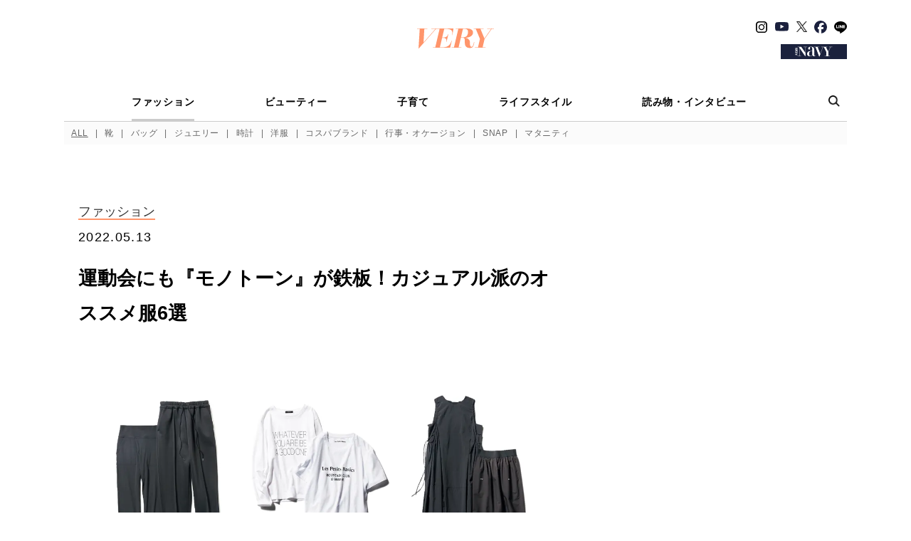

--- FILE ---
content_type: text/css; charset=utf-8
request_url: https://veryweb.jp/wp-content/themes/kobunsha-mpress-child/assets/css/styles.css?v=1766044476
body_size: 80425
content:
@charset "UTF-8";/*!sanitize.css v8.0.0 | CC0 License | github.com/csstools/sanitize.css*/*,::before,::after{background-repeat:no-repeat;-webkit-box-sizing:border-box;box-sizing:border-box}::before,::after{text-decoration:inherit;vertical-align:inherit}html{cursor:default;font-family:system-ui,-apple-system,Segoe UI,Roboto,Ubuntu,Cantarell,Noto Sans,sans-serif,apple color emoji,segoe ui emoji,segoe ui symbol,noto color emoji;line-height:1.15;-moz-tab-size:4;-o-tab-size:4;tab-size:4;-ms-text-size-adjust:100%;-webkit-text-size-adjust:100%;word-break:break-word}body{margin:0}h1{font-size:2em;margin:.67em 0}hr{height:0;overflow:visible}main{display:block}nav ol,nav ul{list-style:none}pre{font-family:Menlo,Consolas,Roboto Mono,Ubuntu Monospace,Noto Mono,Oxygen Mono,Liberation Mono,monospace;font-size:1em}a{background-color:initial}abbr[title]{text-decoration:underline;-webkit-text-decoration:underline dotted;text-decoration:underline dotted}b,strong{font-weight:bolder}code,kbd,samp{font-family:Menlo,Consolas,Roboto Mono,Ubuntu Monospace,Noto Mono,Oxygen Mono,Liberation Mono,monospace;font-size:1em}small{font-size:80%}::-moz-selection{background-color:#b3d4fc;color:#000;text-shadow:none}::selection{background-color:#b3d4fc;color:#000;text-shadow:none}audio,canvas,iframe,img,svg,video{vertical-align:middle}audio,video{display:inline-block}audio:not([controls]){display:none;height:0}img{border-style:none}svg:not([fill]){fill:currentColor}svg:not(:root){overflow:hidden}table{border-collapse:collapse}button,input,select,textarea{font-family:inherit;font-size:inherit;line-height:inherit}button,input,select{margin:0}button{overflow:visible;text-transform:none}button,[type=button],[type=reset],[type=submit]{-webkit-appearance:button}fieldset{padding:.35em .75em .625em}input{overflow:visible}legend{color:inherit;display:table;max-width:100%;white-space:normal}progress{display:inline-block;vertical-align:baseline}select{text-transform:none}textarea{margin:0;overflow:auto;resize:vertical}[type=checkbox],[type=radio]{padding:0}[type=search]{-webkit-appearance:textfield;outline-offset:-2px}::-webkit-inner-spin-button,::-webkit-outer-spin-button{height:auto}::-webkit-input-placeholder{color:inherit;opacity:.54}::-webkit-search-decoration{-webkit-appearance:none}::-webkit-file-upload-button{-webkit-appearance:button;font:inherit}::-moz-focus-inner{border-style:none;padding:0}:-moz-focusring{outline:1px dotted ButtonText}details{display:block}dialog{background-color:#fff;border:solid;color:#000;display:block;height:-moz-fit-content;height:-webkit-fit-content;height:fit-content;left:0;margin:auto;padding:1em;position:absolute;right:0;width:-moz-fit-content;width:-webkit-fit-content;width:fit-content}dialog:not([open]){display:none}summary{display:list-item}canvas{display:inline-block}template{display:none}a,area,button,input,label,select,summary,textarea,[tabindex]{-ms-touch-action:manipulation;touch-action:manipulation}[hidden]{display:none}[aria-busy=true]{cursor:progress}[aria-controls]{cursor:pointer}[aria-disabled=true],[disabled]{cursor:not-allowed}[aria-hidden=false][hidden]:not(:focus){clip:rect(0,0,0,0);display:inherit;position:absolute}.slick-slider{position:relative;display:block;-webkit-box-sizing:border-box;box-sizing:border-box;-webkit-touch-callout:none;-webkit-user-select:none;-moz-user-select:none;-ms-user-select:none;user-select:none;-ms-touch-action:pan-y;touch-action:pan-y;-webkit-tap-highlight-color:transparent}.slick-list{position:relative;overflow:hidden;display:block;margin:0;padding:0}.slick-list:focus{outline:none}.slick-list.dragging{cursor:pointer;cursor:hand}.slick-slider .slick-track,.slick-slider .slick-list{-webkit-transform:translate3d(0,0,0);transform:translate3d(0,0,0)}.slick-track{position:relative;left:0;top:0;display:block;margin-left:auto;margin-right:auto}.slick-track:before,.slick-track:after{content:"";display:table}.slick-track:after{clear:both}.slick-loading .slick-track{visibility:hidden}.slick-slide{float:left;height:100%;min-height:1px;display:none}[dir=rtl] .slick-slide{float:right}.slick-slide img{display:block}.slick-slide.slick-loading img{display:none}.slick-slide.dragging img{pointer-events:none}.slick-initialized .slick-slide{display:block}.slick-loading .slick-slide{visibility:hidden}.slick-vertical .slick-slide{display:block;height:auto;border:1px solid transparent}.slick-arrow.slick-hidden{display:none}@font-face{font-family:slick;src:url(./fonts/slick.eot);src:url(./fonts/slick.eot?#iefix)format("embedded-opentype"),url(./fonts/slick.woff)format("woff"),url(./fonts/slick.ttf)format("truetype"),url(./fonts/slick.svg#slick)format("svg");font-weight:400;font-style:normal}.slick-prev,.slick-next{position:absolute;display:block;height:20px;width:20px;line-height:0;font-size:0;cursor:pointer;background:0 0;color:transparent;top:50%;-webkit-transform:translate(0,-50%);transform:translate(0,-50%);padding:0;border:none;outline:none}.slick-prev:hover,.slick-prev:focus,.slick-next:hover,.slick-next:focus{outline:none;background:0 0;color:transparent}.slick-prev:hover:before,.slick-prev:focus:before,.slick-next:hover:before,.slick-next:focus:before{opacity:1}.slick-prev.slick-disabled:before,.slick-next.slick-disabled:before{opacity:.25}.slick-prev:before,.slick-next:before{font-family:slick;font-size:20px;line-height:1;color:#fff;opacity:.75;-webkit-font-smoothing:antialiased;-moz-osx-font-smoothing:grayscale}.slick-prev{left:-25px}[dir=rtl] .slick-prev{left:auto;right:-25px}.slick-prev:before{content:"←"}[dir=rtl] .slick-prev:before{content:"→"}.slick-next{right:-25px}[dir=rtl] .slick-next{left:-25px;right:auto}.slick-next:before{content:"→"}[dir=rtl] .slick-next:before{content:"←"}.slick-dots{position:absolute;bottom:-25px;list-style:none;display:block;text-align:center;padding:0;margin:0;width:100%}.slick-dots li{position:relative;display:inline-block;height:20px;width:20px;margin:0 5px;padding:0;cursor:pointer}.slick-dots li button{border:0;background:0 0;display:block;height:20px;width:20px;outline:none;line-height:0;font-size:0;color:transparent;padding:5px;cursor:pointer}.slick-dots li button:hover,.slick-dots li button:focus{outline:none}.slick-dots li button:hover:before,.slick-dots li button:focus:before{opacity:1}.slick-dots li button:before{position:absolute;top:0;left:0;content:"•";width:20px;height:20px;font-family:slick;font-size:6px;line-height:20px;text-align:center;color:#000;opacity:.25;-webkit-font-smoothing:antialiased;-moz-osx-font-smoothing:grayscale}.slick-dots li.slick-active button:before{color:#000;opacity:.75}/*!Modaal - accessible modals - v0.4.4
by Humaan, for all humans.
http://humaan.com*/.modaal-noscroll{overflow:hidden}.modaal-accessible-hide{position:absolute!important;clip:rect(1px 1px 1px 1px);clip:rect(1px,1px,1px,1px);padding:0!important;border:0!important;height:1px!important;width:1px!important;overflow:hidden}.modaal-overlay{position:fixed;top:0;left:0;width:100%;height:100%;z-index:999;opacity:0}.modaal-wrapper{display:block;position:fixed;top:0;left:0;width:100%;height:100%;z-index:9999;overflow:auto;opacity:1;-webkit-box-sizing:border-box;box-sizing:border-box;-webkit-overflow-scrolling:touch;-webkit-transition:all .3s ease-in-out;transition:all .3s ease-in-out}.modaal-wrapper *{-webkit-box-sizing:border-box;box-sizing:border-box;-webkit-font-smoothing:antialiased;-moz-osx-font-smoothing:grayscale;-webkit-backface-visibility:hidden}.modaal-wrapper .modaal-close{border:none;background:0 0;padding:0;-webkit-appearance:none}.modaal-wrapper.modaal-start_none{display:none;opacity:1}.modaal-wrapper.modaal-start_fade{opacity:0}.modaal-wrapper *[tabindex="0"]{outline:none!important}.modaal-wrapper.modaal-fullscreen{overflow:hidden}.modaal-outer-wrapper{display:table;position:relative;width:100%;height:100%}.modaal-fullscreen .modaal-outer-wrapper{display:block}.modaal-inner-wrapper{display:table-cell;width:100%;height:100%;position:relative;vertical-align:middle;text-align:center;padding:80px 25px}.modaal-fullscreen .modaal-inner-wrapper{padding:0;display:block;vertical-align:top}.modaal-container{position:relative;display:inline-block;width:100%;margin:auto;text-align:left;color:#000;max-width:1e3px;border-radius:0;background:#fff;-webkit-box-shadow:0 4px 15px rgba(0,0,0,.2);box-shadow:0 4px 15px rgba(0,0,0,.2);cursor:auto}.modaal-container.is_loading{height:100px;width:100px;overflow:hidden}.modaal-fullscreen .modaal-container{max-width:none;height:100%;overflow:auto}.modaal-close{position:fixed;right:20px;top:20px;color:#fff;cursor:pointer;opacity:1;width:50px;height:50px;background:0 0;border-radius:100%;-webkit-transition:all .2s ease-in-out;transition:all .2s ease-in-out}.modaal-close:focus,.modaal-close:hover{outline:none;background:#fff}.modaal-close:focus:before,.modaal-close:focus:after,.modaal-close:hover:before,.modaal-close:hover:after{background:#b93d0c}.modaal-close span{position:absolute!important;clip:rect(1px 1px 1px 1px);clip:rect(1px,1px,1px,1px);padding:0!important;border:0!important;height:1px!important;width:1px!important;overflow:hidden}.modaal-close:before,.modaal-close:after{display:block;content:" ";position:absolute;top:14px;left:23px;width:4px;height:22px;border-radius:4px;background:#fff;-webkit-transition:background .2s ease-in-out;transition:background .2s ease-in-out}.modaal-close:before{-webkit-transform:rotate(-45deg);transform:rotate(-45deg)}.modaal-close:after{-webkit-transform:rotate(45deg);transform:rotate(45deg)}.modaal-fullscreen .modaal-close{background:#afb7bc;right:10px;top:10px}.modaal-content-container{padding:30px}.modaal-confirm-wrap{padding:30px 0 0;text-align:center;font-size:0}.modaal-confirm-btn{font-size:14px;display:inline-block;margin:0 10px;vertical-align:middle;cursor:pointer;border:none;background:0 0}.modaal-confirm-btn.modaal-ok{padding:10px 15px;color:#fff;background:#555;border-radius:3px;-webkit-transition:background .2s ease-in-out;transition:background .2s ease-in-out}.modaal-confirm-btn.modaal-ok:hover{background:#2f2f2f}.modaal-confirm-btn.modaal-cancel{text-decoration:underline}.modaal-confirm-btn.modaal-cancel:hover{text-decoration:none;color:#2f2f2f}@keyframes instaReveal{0%{opacity:0}100%{opacity:1}}@-webkit-keyframes instaReveal{0%{opacity:0}100%{opacity:1}}.modaal-instagram .modaal-container{width:auto;background:0 0;-webkit-box-shadow:none!important;box-shadow:none!important}.modaal-instagram .modaal-content-container{padding:0;background:0 0}.modaal-instagram .modaal-content-container>blockquote{width:1px!important;height:1px!important;opacity:0!important}.modaal-instagram iframe{opacity:0;margin:-6px!important;border-radius:0!important;width:1e3px!important;max-width:800px!important;-webkit-box-shadow:none!important;box-shadow:none!important;-webkit-animation:instaReveal 1s linear forwards;animation:instaReveal 1s linear forwards}.modaal-image .modaal-inner-wrapper{padding-left:140px;padding-right:140px}.modaal-image .modaal-container{width:auto;max-width:100%}.modaal-gallery-wrap{position:relative;color:#fff}.modaal-gallery-item{display:none}.modaal-gallery-item img{display:block}.modaal-gallery-item.is_active{display:block}.modaal-gallery-label{position:absolute;left:0;width:100%;margin:20px 0 0;font-size:18px;text-align:center;color:#fff}.modaal-gallery-label:focus{outline:none}.modaal-gallery-control{position:absolute;top:50%;-webkit-transform:translateY(-50%);transform:translateY(-50%);opacity:1;cursor:pointer;color:#fff;width:50px;height:50px;background:0 0;border:none;border-radius:100%;-webkit-transition:all .2s ease-in-out;transition:all .2s ease-in-out}.modaal-gallery-control.is_hidden{opacity:0;cursor:default}.modaal-gallery-control:focus,.modaal-gallery-control:hover{outline:none;background:#fff}.modaal-gallery-control:focus:before,.modaal-gallery-control:focus:after,.modaal-gallery-control:hover:before,.modaal-gallery-control:hover:after{background:#afb7bc}.modaal-gallery-control span{position:absolute!important;clip:rect(1px 1px 1px 1px);clip:rect(1px,1px,1px,1px);padding:0!important;border:0!important;height:1px!important;width:1px!important;overflow:hidden}.modaal-gallery-control:before,.modaal-gallery-control:after{display:block;content:" ";position:absolute;top:16px;left:25px;width:4px;height:18px;border-radius:4px;background:#fff;-webkit-transition:background .2s ease-in-out;transition:background .2s ease-in-out}.modaal-gallery-control:before{margin:-5px 0 0;-webkit-transform:rotate(-45deg);transform:rotate(-45deg)}.modaal-gallery-control:after{margin:5px 0 0;-webkit-transform:rotate(45deg);transform:rotate(45deg)}.modaal-gallery-next-inner{left:100%;margin-left:40px}.modaal-gallery-next-outer{right:45px}.modaal-gallery-prev:before,.modaal-gallery-prev:after{left:22px}.modaal-gallery-prev:before{margin:5px 0 0;-webkit-transform:rotate(-45deg);transform:rotate(-45deg)}.modaal-gallery-prev:after{margin:-5px 0 0;-webkit-transform:rotate(45deg);transform:rotate(45deg)}.modaal-gallery-prev-inner{right:100%;margin-right:40px}.modaal-gallery-prev-outer{left:45px}.modaal-video-wrap{margin:auto 50px;position:relative}.modaal-video-container{position:relative;padding-bottom:56.25%;height:0;overflow:hidden;max-width:100%;-webkit-box-shadow:0 0 10px rgba(0,0,0,.3);box-shadow:0 0 10px rgba(0,0,0,.3);background:#000;max-width:1300px;margin-left:auto;margin-right:auto}.modaal-video-container iframe,.modaal-video-container object,.modaal-video-container embed{position:absolute;top:0;left:0;width:100%;height:100%}.modaal-iframe .modaal-content{width:100%;height:100%}.modaal-iframe-elem{width:100%;height:100%;display:block}.modaal-loading-spinner{background:0 0;position:absolute;width:200px;height:200px;top:50%;left:50%;margin:-100px 0 0 -100px;-webkit-transform:scale(.25);transform:scale(.25)}@-webkit-keyframes modaal-loading-spinner{0%{opacity:1;-webkit-transform:scale(1.5);transform:scale(1.5)}100%{opacity:.1;-webkit-transform:scale(1);transform:scale(1)}}@keyframes modaal-loading-spinner{0%{opacity:1;-webkit-transform:scale(1.5);transform:scale(1.5)}100%{opacity:.1;-webkit-transform:scale(1);transform:scale(1)}}.modaal-loading-spinner>div{width:24px;height:24px;margin-left:4px;margin-top:4px;position:absolute}.modaal-loading-spinner>div>div{width:100%;height:100%;border-radius:15px;background:#fff}.modaal-loading-spinner>div:nth-of-type(1)>div{-webkit-animation:modaal-loading-spinner 1s linear infinite;animation:modaal-loading-spinner 1s linear infinite;-webkit-animation-delay:0s;animation-delay:0s}.modaal-loading-spinner>div:nth-of-type(2)>div,.modaal-loading-spinner>div:nth-of-type(3)>div{-ms-animation:modaal-loading-spinner 1s linear infinite;-moz-animation:modaal-loading-spinner 1s linear infinite;-webkit-animation:modaal-loading-spinner 1s linear infinite;-o-animation:modaal-loading-spinner 1s linear infinite}.modaal-loading-spinner>div:nth-of-type(1){-webkit-transform:translate(84px,84px)rotate(45deg)translate(70px,0);transform:translate(84px,84px)rotate(45deg)translate(70px,0)}.modaal-loading-spinner>div:nth-of-type(2)>div{-webkit-animation:modaal-loading-spinner 1s linear infinite;animation:modaal-loading-spinner 1s linear infinite;-webkit-animation-delay:.12s;animation-delay:.12s}.modaal-loading-spinner>div:nth-of-type(2){-webkit-transform:translate(84px,84px)rotate(90deg)translate(70px,0);transform:translate(84px,84px)rotate(90deg)translate(70px,0)}.modaal-loading-spinner>div:nth-of-type(3)>div{-webkit-animation:modaal-loading-spinner 1s linear infinite;animation:modaal-loading-spinner 1s linear infinite;-webkit-animation-delay:.25s;animation-delay:.25s}.modaal-loading-spinner>div:nth-of-type(4)>div,.modaal-loading-spinner>div:nth-of-type(5)>div{-ms-animation:modaal-loading-spinner 1s linear infinite;-moz-animation:modaal-loading-spinner 1s linear infinite;-webkit-animation:modaal-loading-spinner 1s linear infinite;-o-animation:modaal-loading-spinner 1s linear infinite}.modaal-loading-spinner>div:nth-of-type(3){-webkit-transform:translate(84px,84px)rotate(135deg)translate(70px,0);transform:translate(84px,84px)rotate(135deg)translate(70px,0)}.modaal-loading-spinner>div:nth-of-type(4)>div{-webkit-animation:modaal-loading-spinner 1s linear infinite;animation:modaal-loading-spinner 1s linear infinite;-webkit-animation-delay:.37s;animation-delay:.37s}.modaal-loading-spinner>div:nth-of-type(4){-webkit-transform:translate(84px,84px)rotate(180deg)translate(70px,0);transform:translate(84px,84px)rotate(180deg)translate(70px,0)}.modaal-loading-spinner>div:nth-of-type(5)>div{-webkit-animation:modaal-loading-spinner 1s linear infinite;animation:modaal-loading-spinner 1s linear infinite;-webkit-animation-delay:.5s;animation-delay:.5s}.modaal-loading-spinner>div:nth-of-type(6)>div,.modaal-loading-spinner>div:nth-of-type(7)>div{-ms-animation:modaal-loading-spinner 1s linear infinite;-moz-animation:modaal-loading-spinner 1s linear infinite;-webkit-animation:modaal-loading-spinner 1s linear infinite;-o-animation:modaal-loading-spinner 1s linear infinite}.modaal-loading-spinner>div:nth-of-type(5){-webkit-transform:translate(84px,84px)rotate(225deg)translate(70px,0);transform:translate(84px,84px)rotate(225deg)translate(70px,0)}.modaal-loading-spinner>div:nth-of-type(6)>div{-webkit-animation:modaal-loading-spinner 1s linear infinite;animation:modaal-loading-spinner 1s linear infinite;-webkit-animation-delay:.62s;animation-delay:.62s}.modaal-loading-spinner>div:nth-of-type(6){-webkit-transform:translate(84px,84px)rotate(270deg)translate(70px,0);transform:translate(84px,84px)rotate(270deg)translate(70px,0)}.modaal-loading-spinner>div:nth-of-type(7)>div{-webkit-animation:modaal-loading-spinner 1s linear infinite;animation:modaal-loading-spinner 1s linear infinite;-webkit-animation-delay:.75s;animation-delay:.75s}.modaal-loading-spinner>div:nth-of-type(7){-webkit-transform:translate(84px,84px)rotate(315deg)translate(70px,0);transform:translate(84px,84px)rotate(315deg)translate(70px,0)}.modaal-loading-spinner>div:nth-of-type(8)>div{-webkit-animation:modaal-loading-spinner 1s linear infinite;animation:modaal-loading-spinner 1s linear infinite;-webkit-animation-delay:.87s;animation-delay:.87s}.modaal-loading-spinner>div:nth-of-type(8){-webkit-transform:translate(84px,84px)rotate(360deg)translate(70px,0);transform:translate(84px,84px)rotate(360deg)translate(70px,0)}body[data-aos-duration='50'] [data-aos],[data-aos][data-aos][data-aos-duration='50']{-webkit-transition-duration:50ms;transition-duration:50ms}body[data-aos-delay='50'] [data-aos],[data-aos][data-aos][data-aos-delay='50']{-webkit-transition-delay:0s;transition-delay:0s}body[data-aos-delay='50'] [data-aos].aos-animate,[data-aos][data-aos][data-aos-delay='50'].aos-animate{-webkit-transition-delay:50ms;transition-delay:50ms}body[data-aos-duration='100'] [data-aos],[data-aos][data-aos][data-aos-duration='100']{-webkit-transition-duration:100ms;transition-duration:100ms}body[data-aos-delay='100'] [data-aos],[data-aos][data-aos][data-aos-delay='100']{-webkit-transition-delay:0s;transition-delay:0s}body[data-aos-delay='100'] [data-aos].aos-animate,[data-aos][data-aos][data-aos-delay='100'].aos-animate{-webkit-transition-delay:100ms;transition-delay:100ms}body[data-aos-duration='150'] [data-aos],[data-aos][data-aos][data-aos-duration='150']{-webkit-transition-duration:150ms;transition-duration:150ms}body[data-aos-delay='150'] [data-aos],[data-aos][data-aos][data-aos-delay='150']{-webkit-transition-delay:0s;transition-delay:0s}body[data-aos-delay='150'] [data-aos].aos-animate,[data-aos][data-aos][data-aos-delay='150'].aos-animate{-webkit-transition-delay:150ms;transition-delay:150ms}body[data-aos-duration='200'] [data-aos],[data-aos][data-aos][data-aos-duration='200']{-webkit-transition-duration:200ms;transition-duration:200ms}body[data-aos-delay='200'] [data-aos],[data-aos][data-aos][data-aos-delay='200']{-webkit-transition-delay:0s;transition-delay:0s}body[data-aos-delay='200'] [data-aos].aos-animate,[data-aos][data-aos][data-aos-delay='200'].aos-animate{-webkit-transition-delay:200ms;transition-delay:200ms}body[data-aos-duration='250'] [data-aos],[data-aos][data-aos][data-aos-duration='250']{-webkit-transition-duration:250ms;transition-duration:250ms}body[data-aos-delay='250'] [data-aos],[data-aos][data-aos][data-aos-delay='250']{-webkit-transition-delay:0s;transition-delay:0s}body[data-aos-delay='250'] [data-aos].aos-animate,[data-aos][data-aos][data-aos-delay='250'].aos-animate{-webkit-transition-delay:250ms;transition-delay:250ms}body[data-aos-duration='300'] [data-aos],[data-aos][data-aos][data-aos-duration='300']{-webkit-transition-duration:300ms;transition-duration:300ms}body[data-aos-delay='300'] [data-aos],[data-aos][data-aos][data-aos-delay='300']{-webkit-transition-delay:0s;transition-delay:0s}body[data-aos-delay='300'] [data-aos].aos-animate,[data-aos][data-aos][data-aos-delay='300'].aos-animate{-webkit-transition-delay:300ms;transition-delay:300ms}body[data-aos-duration='350'] [data-aos],[data-aos][data-aos][data-aos-duration='350']{-webkit-transition-duration:350ms;transition-duration:350ms}body[data-aos-delay='350'] [data-aos],[data-aos][data-aos][data-aos-delay='350']{-webkit-transition-delay:0s;transition-delay:0s}body[data-aos-delay='350'] [data-aos].aos-animate,[data-aos][data-aos][data-aos-delay='350'].aos-animate{-webkit-transition-delay:350ms;transition-delay:350ms}body[data-aos-duration='400'] [data-aos],[data-aos][data-aos][data-aos-duration='400']{-webkit-transition-duration:400ms;transition-duration:400ms}body[data-aos-delay='400'] [data-aos],[data-aos][data-aos][data-aos-delay='400']{-webkit-transition-delay:0s;transition-delay:0s}body[data-aos-delay='400'] [data-aos].aos-animate,[data-aos][data-aos][data-aos-delay='400'].aos-animate{-webkit-transition-delay:400ms;transition-delay:400ms}body[data-aos-duration='450'] [data-aos],[data-aos][data-aos][data-aos-duration='450']{-webkit-transition-duration:450ms;transition-duration:450ms}body[data-aos-delay='450'] [data-aos],[data-aos][data-aos][data-aos-delay='450']{-webkit-transition-delay:0s;transition-delay:0s}body[data-aos-delay='450'] [data-aos].aos-animate,[data-aos][data-aos][data-aos-delay='450'].aos-animate{-webkit-transition-delay:450ms;transition-delay:450ms}body[data-aos-duration='500'] [data-aos],[data-aos][data-aos][data-aos-duration='500']{-webkit-transition-duration:500ms;transition-duration:500ms}body[data-aos-delay='500'] [data-aos],[data-aos][data-aos][data-aos-delay='500']{-webkit-transition-delay:0s;transition-delay:0s}body[data-aos-delay='500'] [data-aos].aos-animate,[data-aos][data-aos][data-aos-delay='500'].aos-animate{-webkit-transition-delay:500ms;transition-delay:500ms}body[data-aos-duration='550'] [data-aos],[data-aos][data-aos][data-aos-duration='550']{-webkit-transition-duration:550ms;transition-duration:550ms}body[data-aos-delay='550'] [data-aos],[data-aos][data-aos][data-aos-delay='550']{-webkit-transition-delay:0s;transition-delay:0s}body[data-aos-delay='550'] [data-aos].aos-animate,[data-aos][data-aos][data-aos-delay='550'].aos-animate{-webkit-transition-delay:550ms;transition-delay:550ms}body[data-aos-duration='600'] [data-aos],[data-aos][data-aos][data-aos-duration='600']{-webkit-transition-duration:600ms;transition-duration:600ms}body[data-aos-delay='600'] [data-aos],[data-aos][data-aos][data-aos-delay='600']{-webkit-transition-delay:0s;transition-delay:0s}body[data-aos-delay='600'] [data-aos].aos-animate,[data-aos][data-aos][data-aos-delay='600'].aos-animate{-webkit-transition-delay:600ms;transition-delay:600ms}body[data-aos-duration='650'] [data-aos],[data-aos][data-aos][data-aos-duration='650']{-webkit-transition-duration:650ms;transition-duration:650ms}body[data-aos-delay='650'] [data-aos],[data-aos][data-aos][data-aos-delay='650']{-webkit-transition-delay:0s;transition-delay:0s}body[data-aos-delay='650'] [data-aos].aos-animate,[data-aos][data-aos][data-aos-delay='650'].aos-animate{-webkit-transition-delay:650ms;transition-delay:650ms}body[data-aos-duration='700'] [data-aos],[data-aos][data-aos][data-aos-duration='700']{-webkit-transition-duration:700ms;transition-duration:700ms}body[data-aos-delay='700'] [data-aos],[data-aos][data-aos][data-aos-delay='700']{-webkit-transition-delay:0s;transition-delay:0s}body[data-aos-delay='700'] [data-aos].aos-animate,[data-aos][data-aos][data-aos-delay='700'].aos-animate{-webkit-transition-delay:700ms;transition-delay:700ms}body[data-aos-duration='750'] [data-aos],[data-aos][data-aos][data-aos-duration='750']{-webkit-transition-duration:750ms;transition-duration:750ms}body[data-aos-delay='750'] [data-aos],[data-aos][data-aos][data-aos-delay='750']{-webkit-transition-delay:0s;transition-delay:0s}body[data-aos-delay='750'] [data-aos].aos-animate,[data-aos][data-aos][data-aos-delay='750'].aos-animate{-webkit-transition-delay:750ms;transition-delay:750ms}body[data-aos-duration='800'] [data-aos],[data-aos][data-aos][data-aos-duration='800']{-webkit-transition-duration:800ms;transition-duration:800ms}body[data-aos-delay='800'] [data-aos],[data-aos][data-aos][data-aos-delay='800']{-webkit-transition-delay:0s;transition-delay:0s}body[data-aos-delay='800'] [data-aos].aos-animate,[data-aos][data-aos][data-aos-delay='800'].aos-animate{-webkit-transition-delay:800ms;transition-delay:800ms}body[data-aos-duration='850'] [data-aos],[data-aos][data-aos][data-aos-duration='850']{-webkit-transition-duration:850ms;transition-duration:850ms}body[data-aos-delay='850'] [data-aos],[data-aos][data-aos][data-aos-delay='850']{-webkit-transition-delay:0s;transition-delay:0s}body[data-aos-delay='850'] [data-aos].aos-animate,[data-aos][data-aos][data-aos-delay='850'].aos-animate{-webkit-transition-delay:850ms;transition-delay:850ms}body[data-aos-duration='900'] [data-aos],[data-aos][data-aos][data-aos-duration='900']{-webkit-transition-duration:900ms;transition-duration:900ms}body[data-aos-delay='900'] [data-aos],[data-aos][data-aos][data-aos-delay='900']{-webkit-transition-delay:0s;transition-delay:0s}body[data-aos-delay='900'] [data-aos].aos-animate,[data-aos][data-aos][data-aos-delay='900'].aos-animate{-webkit-transition-delay:900ms;transition-delay:900ms}body[data-aos-duration='950'] [data-aos],[data-aos][data-aos][data-aos-duration='950']{-webkit-transition-duration:950ms;transition-duration:950ms}body[data-aos-delay='950'] [data-aos],[data-aos][data-aos][data-aos-delay='950']{-webkit-transition-delay:0s;transition-delay:0s}body[data-aos-delay='950'] [data-aos].aos-animate,[data-aos][data-aos][data-aos-delay='950'].aos-animate{-webkit-transition-delay:950ms;transition-delay:950ms}body[data-aos-duration='1000'] [data-aos],[data-aos][data-aos][data-aos-duration='1000']{-webkit-transition-duration:1e3ms;transition-duration:1e3ms}body[data-aos-delay='1000'] [data-aos],[data-aos][data-aos][data-aos-delay='1000']{-webkit-transition-delay:0s;transition-delay:0s}body[data-aos-delay='1000'] [data-aos].aos-animate,[data-aos][data-aos][data-aos-delay='1000'].aos-animate{-webkit-transition-delay:1e3ms;transition-delay:1e3ms}body[data-aos-duration='1050'] [data-aos],[data-aos][data-aos][data-aos-duration='1050']{-webkit-transition-duration:1050ms;transition-duration:1050ms}body[data-aos-delay='1050'] [data-aos],[data-aos][data-aos][data-aos-delay='1050']{-webkit-transition-delay:0s;transition-delay:0s}body[data-aos-delay='1050'] [data-aos].aos-animate,[data-aos][data-aos][data-aos-delay='1050'].aos-animate{-webkit-transition-delay:1050ms;transition-delay:1050ms}body[data-aos-duration='1100'] [data-aos],[data-aos][data-aos][data-aos-duration='1100']{-webkit-transition-duration:1100ms;transition-duration:1100ms}body[data-aos-delay='1100'] [data-aos],[data-aos][data-aos][data-aos-delay='1100']{-webkit-transition-delay:0s;transition-delay:0s}body[data-aos-delay='1100'] [data-aos].aos-animate,[data-aos][data-aos][data-aos-delay='1100'].aos-animate{-webkit-transition-delay:1100ms;transition-delay:1100ms}body[data-aos-duration='1150'] [data-aos],[data-aos][data-aos][data-aos-duration='1150']{-webkit-transition-duration:1150ms;transition-duration:1150ms}body[data-aos-delay='1150'] [data-aos],[data-aos][data-aos][data-aos-delay='1150']{-webkit-transition-delay:0s;transition-delay:0s}body[data-aos-delay='1150'] [data-aos].aos-animate,[data-aos][data-aos][data-aos-delay='1150'].aos-animate{-webkit-transition-delay:1150ms;transition-delay:1150ms}body[data-aos-duration='1200'] [data-aos],[data-aos][data-aos][data-aos-duration='1200']{-webkit-transition-duration:1200ms;transition-duration:1200ms}body[data-aos-delay='1200'] [data-aos],[data-aos][data-aos][data-aos-delay='1200']{-webkit-transition-delay:0s;transition-delay:0s}body[data-aos-delay='1200'] [data-aos].aos-animate,[data-aos][data-aos][data-aos-delay='1200'].aos-animate{-webkit-transition-delay:1200ms;transition-delay:1200ms}body[data-aos-duration='1250'] [data-aos],[data-aos][data-aos][data-aos-duration='1250']{-webkit-transition-duration:1250ms;transition-duration:1250ms}body[data-aos-delay='1250'] [data-aos],[data-aos][data-aos][data-aos-delay='1250']{-webkit-transition-delay:0s;transition-delay:0s}body[data-aos-delay='1250'] [data-aos].aos-animate,[data-aos][data-aos][data-aos-delay='1250'].aos-animate{-webkit-transition-delay:1250ms;transition-delay:1250ms}body[data-aos-duration='1300'] [data-aos],[data-aos][data-aos][data-aos-duration='1300']{-webkit-transition-duration:1300ms;transition-duration:1300ms}body[data-aos-delay='1300'] [data-aos],[data-aos][data-aos][data-aos-delay='1300']{-webkit-transition-delay:0s;transition-delay:0s}body[data-aos-delay='1300'] [data-aos].aos-animate,[data-aos][data-aos][data-aos-delay='1300'].aos-animate{-webkit-transition-delay:1300ms;transition-delay:1300ms}body[data-aos-duration='1350'] [data-aos],[data-aos][data-aos][data-aos-duration='1350']{-webkit-transition-duration:1350ms;transition-duration:1350ms}body[data-aos-delay='1350'] [data-aos],[data-aos][data-aos][data-aos-delay='1350']{-webkit-transition-delay:0s;transition-delay:0s}body[data-aos-delay='1350'] [data-aos].aos-animate,[data-aos][data-aos][data-aos-delay='1350'].aos-animate{-webkit-transition-delay:1350ms;transition-delay:1350ms}body[data-aos-duration='1400'] [data-aos],[data-aos][data-aos][data-aos-duration='1400']{-webkit-transition-duration:1400ms;transition-duration:1400ms}body[data-aos-delay='1400'] [data-aos],[data-aos][data-aos][data-aos-delay='1400']{-webkit-transition-delay:0s;transition-delay:0s}body[data-aos-delay='1400'] [data-aos].aos-animate,[data-aos][data-aos][data-aos-delay='1400'].aos-animate{-webkit-transition-delay:1400ms;transition-delay:1400ms}body[data-aos-duration='1450'] [data-aos],[data-aos][data-aos][data-aos-duration='1450']{-webkit-transition-duration:1450ms;transition-duration:1450ms}body[data-aos-delay='1450'] [data-aos],[data-aos][data-aos][data-aos-delay='1450']{-webkit-transition-delay:0s;transition-delay:0s}body[data-aos-delay='1450'] [data-aos].aos-animate,[data-aos][data-aos][data-aos-delay='1450'].aos-animate{-webkit-transition-delay:1450ms;transition-delay:1450ms}body[data-aos-duration='1500'] [data-aos],[data-aos][data-aos][data-aos-duration='1500']{-webkit-transition-duration:1500ms;transition-duration:1500ms}body[data-aos-delay='1500'] [data-aos],[data-aos][data-aos][data-aos-delay='1500']{-webkit-transition-delay:0s;transition-delay:0s}body[data-aos-delay='1500'] [data-aos].aos-animate,[data-aos][data-aos][data-aos-delay='1500'].aos-animate{-webkit-transition-delay:1500ms;transition-delay:1500ms}body[data-aos-duration='1550'] [data-aos],[data-aos][data-aos][data-aos-duration='1550']{-webkit-transition-duration:1550ms;transition-duration:1550ms}body[data-aos-delay='1550'] [data-aos],[data-aos][data-aos][data-aos-delay='1550']{-webkit-transition-delay:0s;transition-delay:0s}body[data-aos-delay='1550'] [data-aos].aos-animate,[data-aos][data-aos][data-aos-delay='1550'].aos-animate{-webkit-transition-delay:1550ms;transition-delay:1550ms}body[data-aos-duration='1600'] [data-aos],[data-aos][data-aos][data-aos-duration='1600']{-webkit-transition-duration:1600ms;transition-duration:1600ms}body[data-aos-delay='1600'] [data-aos],[data-aos][data-aos][data-aos-delay='1600']{-webkit-transition-delay:0s;transition-delay:0s}body[data-aos-delay='1600'] [data-aos].aos-animate,[data-aos][data-aos][data-aos-delay='1600'].aos-animate{-webkit-transition-delay:1600ms;transition-delay:1600ms}body[data-aos-duration='1650'] [data-aos],[data-aos][data-aos][data-aos-duration='1650']{-webkit-transition-duration:1650ms;transition-duration:1650ms}body[data-aos-delay='1650'] [data-aos],[data-aos][data-aos][data-aos-delay='1650']{-webkit-transition-delay:0s;transition-delay:0s}body[data-aos-delay='1650'] [data-aos].aos-animate,[data-aos][data-aos][data-aos-delay='1650'].aos-animate{-webkit-transition-delay:1650ms;transition-delay:1650ms}body[data-aos-duration='1700'] [data-aos],[data-aos][data-aos][data-aos-duration='1700']{-webkit-transition-duration:1700ms;transition-duration:1700ms}body[data-aos-delay='1700'] [data-aos],[data-aos][data-aos][data-aos-delay='1700']{-webkit-transition-delay:0s;transition-delay:0s}body[data-aos-delay='1700'] [data-aos].aos-animate,[data-aos][data-aos][data-aos-delay='1700'].aos-animate{-webkit-transition-delay:1700ms;transition-delay:1700ms}body[data-aos-duration='1750'] [data-aos],[data-aos][data-aos][data-aos-duration='1750']{-webkit-transition-duration:1750ms;transition-duration:1750ms}body[data-aos-delay='1750'] [data-aos],[data-aos][data-aos][data-aos-delay='1750']{-webkit-transition-delay:0s;transition-delay:0s}body[data-aos-delay='1750'] [data-aos].aos-animate,[data-aos][data-aos][data-aos-delay='1750'].aos-animate{-webkit-transition-delay:1750ms;transition-delay:1750ms}body[data-aos-duration='1800'] [data-aos],[data-aos][data-aos][data-aos-duration='1800']{-webkit-transition-duration:1800ms;transition-duration:1800ms}body[data-aos-delay='1800'] [data-aos],[data-aos][data-aos][data-aos-delay='1800']{-webkit-transition-delay:0s;transition-delay:0s}body[data-aos-delay='1800'] [data-aos].aos-animate,[data-aos][data-aos][data-aos-delay='1800'].aos-animate{-webkit-transition-delay:1800ms;transition-delay:1800ms}body[data-aos-duration='1850'] [data-aos],[data-aos][data-aos][data-aos-duration='1850']{-webkit-transition-duration:1850ms;transition-duration:1850ms}body[data-aos-delay='1850'] [data-aos],[data-aos][data-aos][data-aos-delay='1850']{-webkit-transition-delay:0s;transition-delay:0s}body[data-aos-delay='1850'] [data-aos].aos-animate,[data-aos][data-aos][data-aos-delay='1850'].aos-animate{-webkit-transition-delay:1850ms;transition-delay:1850ms}body[data-aos-duration='1900'] [data-aos],[data-aos][data-aos][data-aos-duration='1900']{-webkit-transition-duration:1900ms;transition-duration:1900ms}body[data-aos-delay='1900'] [data-aos],[data-aos][data-aos][data-aos-delay='1900']{-webkit-transition-delay:0s;transition-delay:0s}body[data-aos-delay='1900'] [data-aos].aos-animate,[data-aos][data-aos][data-aos-delay='1900'].aos-animate{-webkit-transition-delay:1900ms;transition-delay:1900ms}body[data-aos-duration='1950'] [data-aos],[data-aos][data-aos][data-aos-duration='1950']{-webkit-transition-duration:1950ms;transition-duration:1950ms}body[data-aos-delay='1950'] [data-aos],[data-aos][data-aos][data-aos-delay='1950']{-webkit-transition-delay:0s;transition-delay:0s}body[data-aos-delay='1950'] [data-aos].aos-animate,[data-aos][data-aos][data-aos-delay='1950'].aos-animate{-webkit-transition-delay:1950ms;transition-delay:1950ms}body[data-aos-duration='2000'] [data-aos],[data-aos][data-aos][data-aos-duration='2000']{-webkit-transition-duration:2e3ms;transition-duration:2e3ms}body[data-aos-delay='2000'] [data-aos],[data-aos][data-aos][data-aos-delay='2000']{-webkit-transition-delay:0s;transition-delay:0s}body[data-aos-delay='2000'] [data-aos].aos-animate,[data-aos][data-aos][data-aos-delay='2000'].aos-animate{-webkit-transition-delay:2e3ms;transition-delay:2e3ms}body[data-aos-duration='2050'] [data-aos],[data-aos][data-aos][data-aos-duration='2050']{-webkit-transition-duration:2050ms;transition-duration:2050ms}body[data-aos-delay='2050'] [data-aos],[data-aos][data-aos][data-aos-delay='2050']{-webkit-transition-delay:0s;transition-delay:0s}body[data-aos-delay='2050'] [data-aos].aos-animate,[data-aos][data-aos][data-aos-delay='2050'].aos-animate{-webkit-transition-delay:2050ms;transition-delay:2050ms}body[data-aos-duration='2100'] [data-aos],[data-aos][data-aos][data-aos-duration='2100']{-webkit-transition-duration:2100ms;transition-duration:2100ms}body[data-aos-delay='2100'] [data-aos],[data-aos][data-aos][data-aos-delay='2100']{-webkit-transition-delay:0s;transition-delay:0s}body[data-aos-delay='2100'] [data-aos].aos-animate,[data-aos][data-aos][data-aos-delay='2100'].aos-animate{-webkit-transition-delay:2100ms;transition-delay:2100ms}body[data-aos-duration='2150'] [data-aos],[data-aos][data-aos][data-aos-duration='2150']{-webkit-transition-duration:2150ms;transition-duration:2150ms}body[data-aos-delay='2150'] [data-aos],[data-aos][data-aos][data-aos-delay='2150']{-webkit-transition-delay:0s;transition-delay:0s}body[data-aos-delay='2150'] [data-aos].aos-animate,[data-aos][data-aos][data-aos-delay='2150'].aos-animate{-webkit-transition-delay:2150ms;transition-delay:2150ms}body[data-aos-duration='2200'] [data-aos],[data-aos][data-aos][data-aos-duration='2200']{-webkit-transition-duration:2200ms;transition-duration:2200ms}body[data-aos-delay='2200'] [data-aos],[data-aos][data-aos][data-aos-delay='2200']{-webkit-transition-delay:0s;transition-delay:0s}body[data-aos-delay='2200'] [data-aos].aos-animate,[data-aos][data-aos][data-aos-delay='2200'].aos-animate{-webkit-transition-delay:2200ms;transition-delay:2200ms}body[data-aos-duration='2250'] [data-aos],[data-aos][data-aos][data-aos-duration='2250']{-webkit-transition-duration:2250ms;transition-duration:2250ms}body[data-aos-delay='2250'] [data-aos],[data-aos][data-aos][data-aos-delay='2250']{-webkit-transition-delay:0s;transition-delay:0s}body[data-aos-delay='2250'] [data-aos].aos-animate,[data-aos][data-aos][data-aos-delay='2250'].aos-animate{-webkit-transition-delay:2250ms;transition-delay:2250ms}body[data-aos-duration='2300'] [data-aos],[data-aos][data-aos][data-aos-duration='2300']{-webkit-transition-duration:2300ms;transition-duration:2300ms}body[data-aos-delay='2300'] [data-aos],[data-aos][data-aos][data-aos-delay='2300']{-webkit-transition-delay:0s;transition-delay:0s}body[data-aos-delay='2300'] [data-aos].aos-animate,[data-aos][data-aos][data-aos-delay='2300'].aos-animate{-webkit-transition-delay:2300ms;transition-delay:2300ms}body[data-aos-duration='2350'] [data-aos],[data-aos][data-aos][data-aos-duration='2350']{-webkit-transition-duration:2350ms;transition-duration:2350ms}body[data-aos-delay='2350'] [data-aos],[data-aos][data-aos][data-aos-delay='2350']{-webkit-transition-delay:0s;transition-delay:0s}body[data-aos-delay='2350'] [data-aos].aos-animate,[data-aos][data-aos][data-aos-delay='2350'].aos-animate{-webkit-transition-delay:2350ms;transition-delay:2350ms}body[data-aos-duration='2400'] [data-aos],[data-aos][data-aos][data-aos-duration='2400']{-webkit-transition-duration:2400ms;transition-duration:2400ms}body[data-aos-delay='2400'] [data-aos],[data-aos][data-aos][data-aos-delay='2400']{-webkit-transition-delay:0s;transition-delay:0s}body[data-aos-delay='2400'] [data-aos].aos-animate,[data-aos][data-aos][data-aos-delay='2400'].aos-animate{-webkit-transition-delay:2400ms;transition-delay:2400ms}body[data-aos-duration='2450'] [data-aos],[data-aos][data-aos][data-aos-duration='2450']{-webkit-transition-duration:2450ms;transition-duration:2450ms}body[data-aos-delay='2450'] [data-aos],[data-aos][data-aos][data-aos-delay='2450']{-webkit-transition-delay:0s;transition-delay:0s}body[data-aos-delay='2450'] [data-aos].aos-animate,[data-aos][data-aos][data-aos-delay='2450'].aos-animate{-webkit-transition-delay:2450ms;transition-delay:2450ms}body[data-aos-duration='2500'] [data-aos],[data-aos][data-aos][data-aos-duration='2500']{-webkit-transition-duration:2500ms;transition-duration:2500ms}body[data-aos-delay='2500'] [data-aos],[data-aos][data-aos][data-aos-delay='2500']{-webkit-transition-delay:0s;transition-delay:0s}body[data-aos-delay='2500'] [data-aos].aos-animate,[data-aos][data-aos][data-aos-delay='2500'].aos-animate{-webkit-transition-delay:2500ms;transition-delay:2500ms}body[data-aos-duration='2550'] [data-aos],[data-aos][data-aos][data-aos-duration='2550']{-webkit-transition-duration:2550ms;transition-duration:2550ms}body[data-aos-delay='2550'] [data-aos],[data-aos][data-aos][data-aos-delay='2550']{-webkit-transition-delay:0s;transition-delay:0s}body[data-aos-delay='2550'] [data-aos].aos-animate,[data-aos][data-aos][data-aos-delay='2550'].aos-animate{-webkit-transition-delay:2550ms;transition-delay:2550ms}body[data-aos-duration='2600'] [data-aos],[data-aos][data-aos][data-aos-duration='2600']{-webkit-transition-duration:2600ms;transition-duration:2600ms}body[data-aos-delay='2600'] [data-aos],[data-aos][data-aos][data-aos-delay='2600']{-webkit-transition-delay:0s;transition-delay:0s}body[data-aos-delay='2600'] [data-aos].aos-animate,[data-aos][data-aos][data-aos-delay='2600'].aos-animate{-webkit-transition-delay:2600ms;transition-delay:2600ms}body[data-aos-duration='2650'] [data-aos],[data-aos][data-aos][data-aos-duration='2650']{-webkit-transition-duration:2650ms;transition-duration:2650ms}body[data-aos-delay='2650'] [data-aos],[data-aos][data-aos][data-aos-delay='2650']{-webkit-transition-delay:0s;transition-delay:0s}body[data-aos-delay='2650'] [data-aos].aos-animate,[data-aos][data-aos][data-aos-delay='2650'].aos-animate{-webkit-transition-delay:2650ms;transition-delay:2650ms}body[data-aos-duration='2700'] [data-aos],[data-aos][data-aos][data-aos-duration='2700']{-webkit-transition-duration:2700ms;transition-duration:2700ms}body[data-aos-delay='2700'] [data-aos],[data-aos][data-aos][data-aos-delay='2700']{-webkit-transition-delay:0s;transition-delay:0s}body[data-aos-delay='2700'] [data-aos].aos-animate,[data-aos][data-aos][data-aos-delay='2700'].aos-animate{-webkit-transition-delay:2700ms;transition-delay:2700ms}body[data-aos-duration='2750'] [data-aos],[data-aos][data-aos][data-aos-duration='2750']{-webkit-transition-duration:2750ms;transition-duration:2750ms}body[data-aos-delay='2750'] [data-aos],[data-aos][data-aos][data-aos-delay='2750']{-webkit-transition-delay:0s;transition-delay:0s}body[data-aos-delay='2750'] [data-aos].aos-animate,[data-aos][data-aos][data-aos-delay='2750'].aos-animate{-webkit-transition-delay:2750ms;transition-delay:2750ms}body[data-aos-duration='2800'] [data-aos],[data-aos][data-aos][data-aos-duration='2800']{-webkit-transition-duration:2800ms;transition-duration:2800ms}body[data-aos-delay='2800'] [data-aos],[data-aos][data-aos][data-aos-delay='2800']{-webkit-transition-delay:0s;transition-delay:0s}body[data-aos-delay='2800'] [data-aos].aos-animate,[data-aos][data-aos][data-aos-delay='2800'].aos-animate{-webkit-transition-delay:2800ms;transition-delay:2800ms}body[data-aos-duration='2850'] [data-aos],[data-aos][data-aos][data-aos-duration='2850']{-webkit-transition-duration:2850ms;transition-duration:2850ms}body[data-aos-delay='2850'] [data-aos],[data-aos][data-aos][data-aos-delay='2850']{-webkit-transition-delay:0s;transition-delay:0s}body[data-aos-delay='2850'] [data-aos].aos-animate,[data-aos][data-aos][data-aos-delay='2850'].aos-animate{-webkit-transition-delay:2850ms;transition-delay:2850ms}body[data-aos-duration='2900'] [data-aos],[data-aos][data-aos][data-aos-duration='2900']{-webkit-transition-duration:2900ms;transition-duration:2900ms}body[data-aos-delay='2900'] [data-aos],[data-aos][data-aos][data-aos-delay='2900']{-webkit-transition-delay:0s;transition-delay:0s}body[data-aos-delay='2900'] [data-aos].aos-animate,[data-aos][data-aos][data-aos-delay='2900'].aos-animate{-webkit-transition-delay:2900ms;transition-delay:2900ms}body[data-aos-duration='2950'] [data-aos],[data-aos][data-aos][data-aos-duration='2950']{-webkit-transition-duration:2950ms;transition-duration:2950ms}body[data-aos-delay='2950'] [data-aos],[data-aos][data-aos][data-aos-delay='2950']{-webkit-transition-delay:0s;transition-delay:0s}body[data-aos-delay='2950'] [data-aos].aos-animate,[data-aos][data-aos][data-aos-delay='2950'].aos-animate{-webkit-transition-delay:2950ms;transition-delay:2950ms}body[data-aos-duration='3000'] [data-aos],[data-aos][data-aos][data-aos-duration='3000']{-webkit-transition-duration:3e3ms;transition-duration:3e3ms}body[data-aos-delay='3000'] [data-aos],[data-aos][data-aos][data-aos-delay='3000']{-webkit-transition-delay:0s;transition-delay:0s}body[data-aos-delay='3000'] [data-aos].aos-animate,[data-aos][data-aos][data-aos-delay='3000'].aos-animate{-webkit-transition-delay:3e3ms;transition-delay:3e3ms}[data-aos]{pointer-events:none}[data-aos].aos-animate{pointer-events:auto}body[data-aos-easing=linear] [data-aos],[data-aos][data-aos][data-aos-easing=linear]{-webkit-transition-timing-function:cubic-bezier(.25,.25,.75,.75);transition-timing-function:cubic-bezier(.25,.25,.75,.75)}body[data-aos-easing=ease] [data-aos],[data-aos][data-aos][data-aos-easing=ease]{-webkit-transition-timing-function:cubic-bezier(.25,.1,.25,1);transition-timing-function:cubic-bezier(.25,.1,.25,1)}body[data-aos-easing=ease-in] [data-aos],[data-aos][data-aos][data-aos-easing=ease-in]{-webkit-transition-timing-function:cubic-bezier(.42,0,1,1);transition-timing-function:cubic-bezier(.42,0,1,1)}body[data-aos-easing=ease-out] [data-aos],[data-aos][data-aos][data-aos-easing=ease-out]{-webkit-transition-timing-function:cubic-bezier(0,0,.58,1);transition-timing-function:cubic-bezier(0,0,.58,1)}body[data-aos-easing=ease-in-out] [data-aos],[data-aos][data-aos][data-aos-easing=ease-in-out]{-webkit-transition-timing-function:cubic-bezier(.42,0,.58,1);transition-timing-function:cubic-bezier(.42,0,.58,1)}body[data-aos-easing=ease-in-back] [data-aos],[data-aos][data-aos][data-aos-easing=ease-in-back]{-webkit-transition-timing-function:cubic-bezier(.6,-.28,.735,.045);transition-timing-function:cubic-bezier(.6,-.28,.735,.045)}body[data-aos-easing=ease-out-back] [data-aos],[data-aos][data-aos][data-aos-easing=ease-out-back]{-webkit-transition-timing-function:cubic-bezier(.175,.885,.32,1.275);transition-timing-function:cubic-bezier(.175,.885,.32,1.275)}body[data-aos-easing=ease-in-out-back] [data-aos],[data-aos][data-aos][data-aos-easing=ease-in-out-back]{-webkit-transition-timing-function:cubic-bezier(.68,-.55,.265,1.55);transition-timing-function:cubic-bezier(.68,-.55,.265,1.55)}body[data-aos-easing=ease-in-sine] [data-aos],[data-aos][data-aos][data-aos-easing=ease-in-sine]{-webkit-transition-timing-function:cubic-bezier(.47,0,.745,.715);transition-timing-function:cubic-bezier(.47,0,.745,.715)}body[data-aos-easing=ease-out-sine] [data-aos],[data-aos][data-aos][data-aos-easing=ease-out-sine]{-webkit-transition-timing-function:cubic-bezier(.39,.575,.565,1);transition-timing-function:cubic-bezier(.39,.575,.565,1)}body[data-aos-easing=ease-in-out-sine] [data-aos],[data-aos][data-aos][data-aos-easing=ease-in-out-sine]{-webkit-transition-timing-function:cubic-bezier(.445,.05,.55,.95);transition-timing-function:cubic-bezier(.445,.05,.55,.95)}body[data-aos-easing=ease-in-quad] [data-aos],[data-aos][data-aos][data-aos-easing=ease-in-quad]{-webkit-transition-timing-function:cubic-bezier(.55,.085,.68,.53);transition-timing-function:cubic-bezier(.55,.085,.68,.53)}body[data-aos-easing=ease-out-quad] [data-aos],[data-aos][data-aos][data-aos-easing=ease-out-quad]{-webkit-transition-timing-function:cubic-bezier(.25,.46,.45,.94);transition-timing-function:cubic-bezier(.25,.46,.45,.94)}body[data-aos-easing=ease-in-out-quad] [data-aos],[data-aos][data-aos][data-aos-easing=ease-in-out-quad]{-webkit-transition-timing-function:cubic-bezier(.455,.03,.515,.955);transition-timing-function:cubic-bezier(.455,.03,.515,.955)}body[data-aos-easing=ease-in-cubic] [data-aos],[data-aos][data-aos][data-aos-easing=ease-in-cubic]{-webkit-transition-timing-function:cubic-bezier(.55,.085,.68,.53);transition-timing-function:cubic-bezier(.55,.085,.68,.53)}body[data-aos-easing=ease-out-cubic] [data-aos],[data-aos][data-aos][data-aos-easing=ease-out-cubic]{-webkit-transition-timing-function:cubic-bezier(.25,.46,.45,.94);transition-timing-function:cubic-bezier(.25,.46,.45,.94)}body[data-aos-easing=ease-in-out-cubic] [data-aos],[data-aos][data-aos][data-aos-easing=ease-in-out-cubic]{-webkit-transition-timing-function:cubic-bezier(.455,.03,.515,.955);transition-timing-function:cubic-bezier(.455,.03,.515,.955)}body[data-aos-easing=ease-in-quart] [data-aos],[data-aos][data-aos][data-aos-easing=ease-in-quart]{-webkit-transition-timing-function:cubic-bezier(.55,.085,.68,.53);transition-timing-function:cubic-bezier(.55,.085,.68,.53)}body[data-aos-easing=ease-out-quart] [data-aos],[data-aos][data-aos][data-aos-easing=ease-out-quart]{-webkit-transition-timing-function:cubic-bezier(.25,.46,.45,.94);transition-timing-function:cubic-bezier(.25,.46,.45,.94)}body[data-aos-easing=ease-in-out-quart] [data-aos],[data-aos][data-aos][data-aos-easing=ease-in-out-quart]{-webkit-transition-timing-function:cubic-bezier(.455,.03,.515,.955);transition-timing-function:cubic-bezier(.455,.03,.515,.955)}.swiper-container{margin:0 auto;position:relative;overflow:hidden;list-style:none;padding:0;z-index:1}.swiper-container-no-flexbox .swiper-slide{float:left}.swiper-container-vertical>.swiper-wrapper{-webkit-box-orient:vertical;-webkit-box-direction:normal;-ms-flex-direction:column;flex-direction:column}.swiper-wrapper{position:relative;width:100%;height:100%;z-index:1;display:-webkit-box;display:-ms-flexbox;display:flex;-webkit-transition-property:-webkit-transform;transition-property:-webkit-transform;transition-property:transform;transition-property:transform,-webkit-transform;transition-property:transform,-webkit-transform;-webkit-box-sizing:content-box;box-sizing:content-box}.swiper-container-android .swiper-slide,.swiper-wrapper{-webkit-transform:translate3d(0,0,0);transform:translate3d(0,0,0)}.swiper-container-multirow>.swiper-wrapper{-ms-flex-wrap:wrap;flex-wrap:wrap}.swiper-container-free-mode>.swiper-wrapper{-webkit-transition-timing-function:ease-out;transition-timing-function:ease-out;margin:0 auto}.swiper-slide{-ms-flex-negative:0;flex-shrink:0;width:100%;height:100%;position:relative;-webkit-transition-property:-webkit-transform;transition-property:-webkit-transform;transition-property:transform;transition-property:transform,-webkit-transform;transition-property:transform,-webkit-transform}.swiper-slide-invisible-blank{visibility:hidden}.swiper-container-autoheight,.swiper-container-autoheight .swiper-slide{height:auto}.swiper-container-autoheight .swiper-wrapper{-webkit-box-align:start;-ms-flex-align:start;align-items:flex-start;-webkit-transition-property:height,-webkit-transform;transition-property:height,-webkit-transform;transition-property:transform,height;transition-property:transform,height,-webkit-transform}.swiper-container-3d{-webkit-perspective:1200px;perspective:1200px}.swiper-container-3d .swiper-cube-shadow,.swiper-container-3d .swiper-slide,.swiper-container-3d .swiper-slide-shadow-bottom,.swiper-container-3d .swiper-slide-shadow-left,.swiper-container-3d .swiper-slide-shadow-right,.swiper-container-3d .swiper-slide-shadow-top,.swiper-container-3d .swiper-wrapper{-webkit-transform-style:preserve-3d;transform-style:preserve-3d}.swiper-container-3d .swiper-slide-shadow-bottom,.swiper-container-3d .swiper-slide-shadow-left,.swiper-container-3d .swiper-slide-shadow-right,.swiper-container-3d .swiper-slide-shadow-top{position:absolute;left:0;top:0;width:100%;height:100%;pointer-events:none;z-index:10}.swiper-container-3d .swiper-slide-shadow-left{background-image:-webkit-gradient(linear,right top,left top,from(rgba(0,0,0,.5)),to(transparent));background-image:linear-gradient(to left,rgba(0,0,0,.5),transparent)}.swiper-container-3d .swiper-slide-shadow-right{background-image:-webkit-gradient(linear,left top,right top,from(rgba(0,0,0,.5)),to(transparent));background-image:linear-gradient(to right,rgba(0,0,0,.5),transparent)}.swiper-container-3d .swiper-slide-shadow-top{background-image:-webkit-gradient(linear,left bottom,left top,from(rgba(0,0,0,.5)),to(transparent));background-image:linear-gradient(to top,rgba(0,0,0,.5),transparent)}.swiper-container-3d .swiper-slide-shadow-bottom{background-image:-webkit-gradient(linear,left top,left bottom,from(rgba(0,0,0,.5)),to(transparent));background-image:linear-gradient(to bottom,rgba(0,0,0,.5),transparent)}.swiper-container-wp8-horizontal,.swiper-container-wp8-horizontal>.swiper-wrapper{-ms-touch-action:pan-y;touch-action:pan-y}.swiper-container-wp8-vertical,.swiper-container-wp8-vertical>.swiper-wrapper{-ms-touch-action:pan-x;touch-action:pan-x}.swiper-button-next,.swiper-button-prev{position:absolute;top:50%;width:27px;height:44px;margin-top:-22px;z-index:10;cursor:pointer;background-size:27px 44px;background-position:50%;background-repeat:no-repeat}.swiper-button-next.swiper-button-disabled,.swiper-button-prev.swiper-button-disabled{opacity:.35;cursor:auto;pointer-events:none}.swiper-button-prev,.swiper-container-rtl .swiper-button-next{background-image:url("data:image/svg+xml;charset=utf-8,%3Csvg%20xmlns='http://www.w3.org/2000/svg'%20viewBox='0%200%2027%2044'%3E%3Cpath%20d='M0,22L22,0l2.1,2.1L4.2,22l19.9,19.9L22,44L0,22L0,22L0,22z'%20fill='%23007aff'/%3E%3C/svg%3E");left:15px;right:auto}.swiper-button-next,.swiper-container-rtl .swiper-button-prev{background-image:url("data:image/svg+xml;charset=utf-8,%3Csvg%20xmlns='http://www.w3.org/2000/svg'%20viewBox='0%200%2027%2044'%3E%3Cpath%20d='M27,22L27,22L5,44l-2.1-2.1L22.8,22L2.9,2.1L5,0L27,22L27,22z'%20fill='%23007aff'/%3E%3C/svg%3E");right:15px;left:auto}.swiper-button-prev.swiper-button-white,.swiper-container-rtl .swiper-button-next.swiper-button-white{background-image:url("data:image/svg+xml;charset=utf-8,%3Csvg%20xmlns='http://www.w3.org/2000/svg'%20viewBox='0%200%2027%2044'%3E%3Cpath%20d='M0,22L22,0l2.1,2.1L4.2,22l19.9,19.9L22,44L0,22L0,22L0,22z'%20fill='%23ffffff'/%3E%3C/svg%3E")}.swiper-button-next.swiper-button-white,.swiper-container-rtl .swiper-button-prev.swiper-button-white{background-image:url("data:image/svg+xml;charset=utf-8,%3Csvg%20xmlns='http://www.w3.org/2000/svg'%20viewBox='0%200%2027%2044'%3E%3Cpath%20d='M27,22L27,22L5,44l-2.1-2.1L22.8,22L2.9,2.1L5,0L27,22L27,22z'%20fill='%23ffffff'/%3E%3C/svg%3E")}.swiper-button-prev.swiper-button-black,.swiper-container-rtl .swiper-button-next.swiper-button-black{background-image:url("data:image/svg+xml;charset=utf-8,%3Csvg%20xmlns='http://www.w3.org/2000/svg'%20viewBox='0%200%2027%2044'%3E%3Cpath%20d='M0,22L22,0l2.1,2.1L4.2,22l19.9,19.9L22,44L0,22L0,22L0,22z'%20fill='%23000000'/%3E%3C/svg%3E")}.swiper-button-next.swiper-button-black,.swiper-container-rtl .swiper-button-prev.swiper-button-black{background-image:url("data:image/svg+xml;charset=utf-8,%3Csvg%20xmlns='http://www.w3.org/2000/svg'%20viewBox='0%200%2027%2044'%3E%3Cpath%20d='M27,22L27,22L5,44l-2.1-2.1L22.8,22L2.9,2.1L5,0L27,22L27,22z'%20fill='%23000000'/%3E%3C/svg%3E")}.swiper-button-lock{display:none}.swiper-pagination{position:absolute;text-align:center;-webkit-transition:.3s opacity;transition:.3s opacity;-webkit-transform:translate3d(0,0,0);transform:translate3d(0,0,0);z-index:10}.swiper-pagination.swiper-pagination-hidden{opacity:0}.swiper-container-horizontal>.swiper-pagination-bullets,.swiper-pagination-custom,.swiper-pagination-fraction{bottom:10px;left:0;width:100%}.swiper-pagination-bullets-dynamic{overflow:hidden;font-size:0}.swiper-pagination-bullets-dynamic .swiper-pagination-bullet{-webkit-transform:scale(.33);transform:scale(.33);position:relative}.swiper-pagination-bullets-dynamic .swiper-pagination-bullet-active{-webkit-transform:scale(1);transform:scale(1)}.swiper-pagination-bullets-dynamic .swiper-pagination-bullet-active-main{-webkit-transform:scale(1);transform:scale(1)}.swiper-pagination-bullets-dynamic .swiper-pagination-bullet-active-prev{-webkit-transform:scale(.66);transform:scale(.66)}.swiper-pagination-bullets-dynamic .swiper-pagination-bullet-active-prev-prev{-webkit-transform:scale(.33);transform:scale(.33)}.swiper-pagination-bullets-dynamic .swiper-pagination-bullet-active-next{-webkit-transform:scale(.66);transform:scale(.66)}.swiper-pagination-bullets-dynamic .swiper-pagination-bullet-active-next-next{-webkit-transform:scale(.33);transform:scale(.33)}.swiper-pagination-bullet{width:8px;height:8px;display:inline-block;border-radius:100%;background:#000;opacity:.2}button.swiper-pagination-bullet{border:none;margin:0;padding:0;-webkit-box-shadow:none;box-shadow:none;-webkit-appearance:none;-moz-appearance:none;appearance:none}.swiper-pagination-clickable .swiper-pagination-bullet{cursor:pointer}.swiper-pagination-bullet-active{opacity:1;background:#007aff}.swiper-container-vertical>.swiper-pagination-bullets{right:10px;top:50%;-webkit-transform:translate3d(0,-50%,0);transform:translate3d(0,-50%,0)}.swiper-container-vertical>.swiper-pagination-bullets .swiper-pagination-bullet{margin:6px 0;display:block}.swiper-container-vertical>.swiper-pagination-bullets.swiper-pagination-bullets-dynamic{top:50%;-webkit-transform:translateY(-50%);transform:translateY(-50%);width:8px}.swiper-container-vertical>.swiper-pagination-bullets.swiper-pagination-bullets-dynamic .swiper-pagination-bullet{display:inline-block;-webkit-transition:.2s top,.2s -webkit-transform;transition:.2s top,.2s -webkit-transform;-webkit-transition:.2s transform,.2s top;transition:.2s transform,.2s top;-webkit-transition:.2s transform,.2s top,.2s -webkit-transform;transition:.2s transform,.2s top,.2s -webkit-transform}.swiper-container-horizontal>.swiper-pagination-bullets .swiper-pagination-bullet{margin:0 4px}.swiper-container-horizontal>.swiper-pagination-bullets.swiper-pagination-bullets-dynamic{left:50%;-webkit-transform:translateX(-50%);transform:translateX(-50%);white-space:nowrap}.swiper-container-horizontal>.swiper-pagination-bullets.swiper-pagination-bullets-dynamic .swiper-pagination-bullet{-webkit-transition:.2s left,.2s -webkit-transform;transition:.2s left,.2s -webkit-transform;-webkit-transition:.2s transform,.2s left;transition:.2s transform,.2s left;-webkit-transition:.2s transform,.2s left,.2s -webkit-transform;transition:.2s transform,.2s left,.2s -webkit-transform}.swiper-container-horizontal.swiper-container-rtl>.swiper-pagination-bullets-dynamic .swiper-pagination-bullet{-webkit-transition:.2s right,.2s -webkit-transform;transition:.2s right,.2s -webkit-transform;-webkit-transition:.2s transform,.2s right;transition:.2s transform,.2s right;-webkit-transition:.2s transform,.2s right,.2s -webkit-transform;transition:.2s transform,.2s right,.2s -webkit-transform}.swiper-pagination-progressbar{background:rgba(0,0,0,.25);position:absolute}.swiper-pagination-progressbar .swiper-pagination-progressbar-fill{background:#007aff;position:absolute;left:0;top:0;width:100%;height:100%;-webkit-transform:scale(0);transform:scale(0);-webkit-transform-origin:left top;transform-origin:left top}.swiper-container-rtl .swiper-pagination-progressbar .swiper-pagination-progressbar-fill{-webkit-transform-origin:right top;transform-origin:right top}.swiper-container-horizontal>.swiper-pagination-progressbar,.swiper-container-vertical>.swiper-pagination-progressbar.swiper-pagination-progressbar-opposite{width:100%;height:4px;left:0;top:0}.swiper-container-horizontal>.swiper-pagination-progressbar.swiper-pagination-progressbar-opposite,.swiper-container-vertical>.swiper-pagination-progressbar{width:4px;height:100%;left:0;top:0}.swiper-pagination-white .swiper-pagination-bullet-active{background:#fff}.swiper-pagination-progressbar.swiper-pagination-white{background:rgba(255,255,255,.25)}.swiper-pagination-progressbar.swiper-pagination-white .swiper-pagination-progressbar-fill{background:#fff}.swiper-pagination-black .swiper-pagination-bullet-active{background:#000}.swiper-pagination-progressbar.swiper-pagination-black{background:rgba(0,0,0,.25)}.swiper-pagination-progressbar.swiper-pagination-black .swiper-pagination-progressbar-fill{background:#000}.swiper-pagination-lock{display:none}.swiper-scrollbar{border-radius:10px;position:relative;-ms-touch-action:none;background:rgba(0,0,0,.1)}.swiper-container-horizontal>.swiper-scrollbar{position:absolute;left:1%;bottom:3px;z-index:50;height:5px;width:98%}.swiper-container-vertical>.swiper-scrollbar{position:absolute;right:3px;top:1%;z-index:50;width:5px;height:98%}.swiper-scrollbar-drag{height:100%;width:100%;position:relative;background:rgba(0,0,0,.5);border-radius:10px;left:0;top:0}.swiper-scrollbar-cursor-drag{cursor:move}.swiper-scrollbar-lock{display:none}.swiper-zoom-container{width:100%;height:100%;display:-webkit-box;display:-ms-flexbox;display:flex;-webkit-box-pack:center;-ms-flex-pack:center;justify-content:center;-webkit-box-align:center;-ms-flex-align:center;align-items:center;text-align:center}.swiper-zoom-container>canvas,.swiper-zoom-container>img,.swiper-zoom-container>svg{max-width:100%;max-height:100%;-o-object-fit:contain;object-fit:contain}.swiper-slide-zoomed{cursor:move}.swiper-lazy-preloader{width:42px;height:42px;position:absolute;left:50%;top:50%;margin-left:-21px;margin-top:-21px;z-index:10;-webkit-transform-origin:50%;transform-origin:50%;-webkit-animation:swiper-preloader-spin 1s steps(12,end)infinite;animation:swiper-preloader-spin 1s steps(12,end)infinite}.swiper-lazy-preloader:after{display:block;content:'';width:100%;height:100%;background-image:url("data:image/svg+xml;charset=utf-8,%3Csvg%20viewBox='0%200%20120%20120'%20xmlns='http://www.w3.org/2000/svg'%20xmlns:xlink='http://www.w3.org/1999/xlink'%3E%3Cdefs%3E%3Cline%20id='l'%20x1='60'%20x2='60'%20y1='7'%20y2='27'%20stroke='%236c6c6c'%20stroke-width='11'%20stroke-linecap='round'/%3E%3C/defs%3E%3Cg%3E%3Cuse%20xlink:href='%23l'%20opacity='.27'/%3E%3Cuse%20xlink:href='%23l'%20opacity='.27'%20transform='rotate(30%2060,60)'/%3E%3Cuse%20xlink:href='%23l'%20opacity='.27'%20transform='rotate(60%2060,60)'/%3E%3Cuse%20xlink:href='%23l'%20opacity='.27'%20transform='rotate(90%2060,60)'/%3E%3Cuse%20xlink:href='%23l'%20opacity='.27'%20transform='rotate(120%2060,60)'/%3E%3Cuse%20xlink:href='%23l'%20opacity='.27'%20transform='rotate(150%2060,60)'/%3E%3Cuse%20xlink:href='%23l'%20opacity='.37'%20transform='rotate(180%2060,60)'/%3E%3Cuse%20xlink:href='%23l'%20opacity='.46'%20transform='rotate(210%2060,60)'/%3E%3Cuse%20xlink:href='%23l'%20opacity='.56'%20transform='rotate(240%2060,60)'/%3E%3Cuse%20xlink:href='%23l'%20opacity='.66'%20transform='rotate(270%2060,60)'/%3E%3Cuse%20xlink:href='%23l'%20opacity='.75'%20transform='rotate(300%2060,60)'/%3E%3Cuse%20xlink:href='%23l'%20opacity='.85'%20transform='rotate(330%2060,60)'/%3E%3C/g%3E%3C/svg%3E");background-position:50%;background-size:100%;background-repeat:no-repeat}.swiper-lazy-preloader-white:after{background-image:url("data:image/svg+xml;charset=utf-8,%3Csvg%20viewBox='0%200%20120%20120'%20xmlns='http://www.w3.org/2000/svg'%20xmlns:xlink='http://www.w3.org/1999/xlink'%3E%3Cdefs%3E%3Cline%20id='l'%20x1='60'%20x2='60'%20y1='7'%20y2='27'%20stroke='%23fff'%20stroke-width='11'%20stroke-linecap='round'/%3E%3C/defs%3E%3Cg%3E%3Cuse%20xlink:href='%23l'%20opacity='.27'/%3E%3Cuse%20xlink:href='%23l'%20opacity='.27'%20transform='rotate(30%2060,60)'/%3E%3Cuse%20xlink:href='%23l'%20opacity='.27'%20transform='rotate(60%2060,60)'/%3E%3Cuse%20xlink:href='%23l'%20opacity='.27'%20transform='rotate(90%2060,60)'/%3E%3Cuse%20xlink:href='%23l'%20opacity='.27'%20transform='rotate(120%2060,60)'/%3E%3Cuse%20xlink:href='%23l'%20opacity='.27'%20transform='rotate(150%2060,60)'/%3E%3Cuse%20xlink:href='%23l'%20opacity='.37'%20transform='rotate(180%2060,60)'/%3E%3Cuse%20xlink:href='%23l'%20opacity='.46'%20transform='rotate(210%2060,60)'/%3E%3Cuse%20xlink:href='%23l'%20opacity='.56'%20transform='rotate(240%2060,60)'/%3E%3Cuse%20xlink:href='%23l'%20opacity='.66'%20transform='rotate(270%2060,60)'/%3E%3Cuse%20xlink:href='%23l'%20opacity='.75'%20transform='rotate(300%2060,60)'/%3E%3Cuse%20xlink:href='%23l'%20opacity='.85'%20transform='rotate(330%2060,60)'/%3E%3C/g%3E%3C/svg%3E")}@-webkit-keyframes swiper-preloader-spin{100%{-webkit-transform:rotate(360deg);transform:rotate(360deg)}}@keyframes swiper-preloader-spin{100%{-webkit-transform:rotate(360deg);transform:rotate(360deg)}}.swiper-container .swiper-notification{position:absolute;left:0;top:0;pointer-events:none;opacity:0;z-index:-1000}.swiper-container-fade.swiper-container-free-mode .swiper-slide{-webkit-transition-timing-function:ease-out;transition-timing-function:ease-out}.swiper-container-fade .swiper-slide{pointer-events:none;-webkit-transition-property:opacity;transition-property:opacity}.swiper-container-fade .swiper-slide .swiper-slide{pointer-events:none}.swiper-container-fade .swiper-slide-active,.swiper-container-fade .swiper-slide-active .swiper-slide-active{pointer-events:auto}.swiper-container-cube{overflow:visible}.swiper-container-cube .swiper-slide{pointer-events:none;-webkit-backface-visibility:hidden;backface-visibility:hidden;z-index:1;visibility:hidden;-webkit-transform-origin:0 0;transform-origin:0 0;width:100%;height:100%}.swiper-container-cube .swiper-slide .swiper-slide{pointer-events:none}.swiper-container-cube.swiper-container-rtl .swiper-slide{-webkit-transform-origin:100% 0;transform-origin:100% 0}.swiper-container-cube .swiper-slide-active,.swiper-container-cube .swiper-slide-active .swiper-slide-active{pointer-events:auto}.swiper-container-cube .swiper-slide-active,.swiper-container-cube .swiper-slide-next,.swiper-container-cube .swiper-slide-next+.swiper-slide,.swiper-container-cube .swiper-slide-prev{pointer-events:auto;visibility:visible}.swiper-container-cube .swiper-slide-shadow-bottom,.swiper-container-cube .swiper-slide-shadow-left,.swiper-container-cube .swiper-slide-shadow-right,.swiper-container-cube .swiper-slide-shadow-top{z-index:0;-webkit-backface-visibility:hidden;backface-visibility:hidden}.swiper-container-cube .swiper-cube-shadow{position:absolute;left:0;bottom:0;width:100%;height:100%;background:#000;opacity:.6;-webkit-filter:blur(50px);filter:blur(50px);z-index:0}.swiper-container-flip{overflow:visible}.swiper-container-flip .swiper-slide{pointer-events:none;-webkit-backface-visibility:hidden;backface-visibility:hidden;z-index:1}.swiper-container-flip .swiper-slide .swiper-slide{pointer-events:none}.swiper-container-flip .swiper-slide-active,.swiper-container-flip .swiper-slide-active .swiper-slide-active{pointer-events:auto}.swiper-container-flip .swiper-slide-shadow-bottom,.swiper-container-flip .swiper-slide-shadow-left,.swiper-container-flip .swiper-slide-shadow-right,.swiper-container-flip .swiper-slide-shadow-top{z-index:0;-webkit-backface-visibility:hidden;backface-visibility:hidden}.swiper-container-coverflow .swiper-wrapper{-ms-perspective:1200px}html{font-size:58.5%;cursor:auto}body{font-family:游ゴシック体,YuGothic,游ゴシック medium,yu gothic medium,-apple-system,BlinkMacSystemFont,helvetica neue,yu gothic medium,ヒラギノ角ゴ pron w3,hiragino kaku gothic pron,Arial,メイリオ,Meiryo,sans-serif;line-height:1;letter-spacing:0;color:#000;font-size:1.6rem;-webkit-font-smoothing:antialiased;-moz-osx-font-smoothing:antialiased;font-smoothing:antialiased}body.is-menuOpen{overflow:hidden}@supports(-ms-ime-align:auto){}h1,h2,h3,h4,h5,h6{margin:0;font-weight:inherit;font-size:inherit}p{margin:0}img{max-width:100%;width:auto;height:auto}a,a:link,a:visited,a:hover,a:active{text-decoration:none}a{color:inherit;-webkit-transition:opacity .3s;transition:opacity .3s}a:focus{opacity:.7}dl,dd,ul,ol{margin:0;padding:0}ul,ol{list-style:none}em{font-style:normal}button{background-color:initial;border:none;cursor:pointer;padding:0;-webkit-appearance:none;-moz-appearance:none;appearance:none}figure{margin:0}address{font-style:normal}.forumProfile .modaal-container{background-color:rgba(0,0,0,.85)}.forumProfile .modaal-content-container{position:relative;padding-top:80px;padding-bottom:0}.modaal-overlay{z-index:1020}.ql-align-center{text-align:center!important}.ql-align-right{text-align:right!important}.ql-align-left{text-align:left!important}form .wpcf7-not-valid-tip{color:#ff0042;font-weight:700;font-size:1.2rem;line-height:1.5;margin:0 0 4px}form .wpcf7-form-control-wrap{display:-webkit-box;display:-ms-flexbox;display:flex;-webkit-box-orient:vertical;-webkit-box-direction:reverse;-ms-flex-direction:column-reverse;flex-direction:column-reverse}form .wpcf7c-conf{background:0 0;border:none!important}.wpcf7c-elm-step2{margin-top:40px}.wpcf7c-elm-step2 p{margin-top:20px;font-size:1.4rem;line-height:1.5}form.wpcf7-form{margin-top:-215px;padding-top:215px}div.wpcf7-validation-errors,div.wpcf7-acceptance-missing{padding:0;color:#ff0042;font-weight:700;border:none}div.wpcf7-mail-sent-ok{display:none!important}.c-pcMenu__head{display:-webkit-box;display:-ms-flexbox;display:flex;-webkit-box-align:end;-ms-flex-align:end;align-items:flex-end;border-bottom:1px solid #ccc;-webkit-transition:all .1s;transition:all .1s}.c-pcMenu__mainMenuList{padding:0 90px;display:-webkit-box;display:-ms-flexbox;display:flex;-webkit-box-flex:1;-ms-flex-positive:1;flex-grow:1;-webkit-box-pack:justify;-ms-flex-pack:justify;justify-content:space-between}.c-pcMenu__mainMenuListItem{position:relative;display:-webkit-box;display:-ms-flexbox;display:flex;-webkit-box-align:center;-ms-flex-align:center;align-items:center;margin:0 5px;padding-bottom:20px;font-weight:600;font-size:1.4rem;letter-spacing:.05em;-webkit-transition:all .1s;transition:all .1s}.c-pcMenu__mainMenuListItem a::before{content:'';position:absolute;bottom:0;left:0;display:block;width:100%;height:0;background-color:#ccc;-webkit-transition:height .1s ease-in;transition:height .1s ease-in}.c-pcMenu__mainMenuListItem a:hover,.c-pcMenu__mainMenuListItem a:focus{opacity:1}.c-pcMenu__mainMenuListItem a:hover::before,.c-pcMenu__mainMenuListItem a:focus::before{height:3px}.c-pcMenu__mainMenuListItem a.is-current{opacity:1}.c-pcMenu__mainMenuListItem a.is-current::before,.c-pcMenu__mainMenuListItem a.is-current::before{height:3px}.c-pcMenu__searchButton{margin-left:10px;margin-bottom:10px;padding:10px}.c-pcMenu__searchButton img{width:16px}.c-pcMenu__body{background-color:#fbfbfb}.c-pcMenu__subMenuList{display:-webkit-box;display:-ms-flexbox;display:flex;-webkit-transition:all .1s;transition:all .1s}.c-pcMenu__subMenuListItem{display:-webkit-box;display:-ms-flexbox;display:flex;-webkit-box-align:center;-ms-flex-align:center;align-items:center;color:#666;font-size:1.2rem;letter-spacing:.05em}.c-pcMenu__subMenuListItem+.c-pcMenu__subMenuListItem::before{content:'|'}.c-pcMenu__subMenuListItem a{display:block;padding:10px;-webkit-transition:none;transition:none}.c-pcMenu__subMenuListItem a:not(:hover){color:inherit!important}.c-spMenu{position:fixed;z-index:1011;top:0;left:0;padding:5px 12px 25px;width:90.66667%;height:100%;background-color:#fff;-webkit-transform:translateX(-100%);transform:translateX(-100%);-webkit-transition:-webkit-transform .25s ease 0s;transition:-webkit-transform .25s ease 0s;transition:transform .25s ease 0s;transition:transform .25s ease 0s,-webkit-transform .25s ease 0s;overflow-y:auto}.c-spMenu.is-open{-webkit-transform:translateX(0);transform:translateX(0)}.c-spMenu__button-wrap{text-align:right}.c-spMenu__button{position:relative;right:0;width:50px;height:50px}.c-spMenu__buttonInner{width:100%;height:100%;border-radius:50%}.c-spMenu__buttonInner>img{position:absolute;top:50%;left:50%;-webkit-transform:translate(-50%,-50%);transform:translate(-50%,-50%);width:18px}.c-spMenu__search{margin-top:32px;margin-bottom:25px}.c-spMenu__searchTitle{display:-webkit-box;display:-ms-flexbox;display:flex;-webkit-box-align:center;-ms-flex-align:center;align-items:center;margin-bottom:17px;font-size:1.8rem}.c-spMenu__searchTitle::after{content:'';-webkit-box-flex:1;-ms-flex-positive:1;flex-grow:1;display:block;margin-left:5px;height:1px;background-color:#ccc}.c-spMenu__searchForm input{padding:12px 10px;width:100%;color:#333;font-size:1.5rem;border:1px solid #ccc}.c-spMenu__article{padding:25px 0;border-top:1px solid #ccc}.c-spMenu__tags{margin-top:30px}.c-spMenu__storeBn{margin-top:20px;text-align:center}.c-spMenu__storeBn>a{display:block;padding:24px 0 32px;text-align:center}.c-spMenu__storeBn>a>img{width:66.26667vw;max-width:497px}.c-spMenu__magazine{margin-top:40px}.c-spMenu__premiumVery{margin-top:35px}.c-spMenu__premiumVeryHead{text-align:center}.c-spMenu__premiumVeryHeading{display:inline-block;padding-bottom:5px;font-family:crimson text,游ゴシック体,YuGothic,游ゴシック medium,yu gothic medium,-apple-system,BlinkMacSystemFont,helvetica neue,yu gothic medium,ヒラギノ角ゴ pron w3,hiragino kaku gothic pron,Arial,メイリオ,Meiryo,sans-serif;font-weight:600;font-size:3rem;border-bottom:2px solid #000}.c-spMenu__premiumVeryButton{margin-top:17px}.c-spMenu__connectWithVery{margin-top:38px}.c-spMenu__connectWithVeryHeading{font-family:crimson text,游ゴシック体,YuGothic,游ゴシック medium,yu gothic medium,-apple-system,BlinkMacSystemFont,helvetica neue,yu gothic medium,ヒラギノ角ゴ pron w3,hiragino kaku gothic pron,Arial,メイリオ,Meiryo,sans-serif;font-weight:600;font-size:2.4rem;text-align:center}.c-spMenu__connectWithVeryList{display:-webkit-box;display:-ms-flexbox;display:flex;-webkit-box-pack:center;-ms-flex-pack:center;justify-content:center;-webkit-box-align:center;-ms-flex-align:center;align-items:center;margin-top:10px}.c-spMenu__connectWithVeryItem+.c-spMenu__connectWithVeryItem{margin-left:12px}.c-spMenu__connectWithVeryItem>a{display:inline-block;padding:10px}.c-spMenu__connectWithVeryImage._facebook_{width:16px}.c-spMenu__connectWithVeryImage._twitter_{width:36px}.c-spMenu__connectWithVeryImage._instagram_{width:33px}.c-spMenu__connectWithVeryImage._line_{width:34px}.c-spNav{padding-top:20px;border-top:1px solid #ccc}.c-spNav__mainItem{font-size:2rem}.c-spNav__mainItem._button_,.c-spNav__mainItem._rightArrowButton_{position:relative;display:-webkit-box;display:-ms-flexbox;display:flex;-webkit-box-align:center;-ms-flex-align:center;align-items:center;width:100%;color:#000;text-align:left}.c-spNav__mainItem._button_::after,.c-spNav__mainItem._rightArrowButton_::after{content:'';display:block;margin-right:0;margin-left:auto;width:22px;height:13px;background:url(../images/common/arrow-icon-03@2x.png)50%/contain no-repeat;-webkit-transition:all .25s ease;transition:all .25s ease}.c-spNav__mainItem._rightArrowButton_::after{transform:rotate(-90deg)}.c-spNav__mainItem._button_.is-open::after{-webkit-transform:rotate(180deg);transform:rotate(180deg)}.c-spNav__listItem._veryNavy_ .c-spNav__mainItem{display:block;padding:4.66667vw 0;color:#fff;font-family:crimson text,游ゴシック体,YuGothic,游ゴシック medium,yu gothic medium,-apple-system,BlinkMacSystemFont,helvetica neue,yu gothic medium,ヒラギノ角ゴ pron w3,hiragino kaku gothic pron,Arial,メイリオ,Meiryo,sans-serif;font-size:8.53333vw;letter-spacing:.05em;line-height:1;background-color:#1b223d;text-align:center}.c-spNav__listItem._aokiFortune_{border-top:1px solid #ccc;border-bottom:1px solid #ccc}.c-spNav__listItem+.c-spNav__listItem{margin-top:25px}.c-spNav__listItem>a{display:inline-block;line-height:1.4}.c-spNav__subList{display:none;padding-left:15px}.c-spNav__subListItem{margin-top:15px;font-size:1.8rem}.c-spNav__subListItem>a{display:inline-block;line-height:1.4}.c-searchModal__closeButton{position:fixed;z-index:1;top:5px;right:5px}.c-searchModal__closeButtonInner{width:44px;height:44px;border-radius:50%}.c-searchModal__closeButtonInner>img{position:absolute;top:50%;left:50%;-webkit-transform:translate(-50%,-50%);transform:translate(-50%,-50%);width:18px}.c-searchModal__head{display:-webkit-box;display:-ms-flexbox;display:flex;-webkit-box-align:center;-ms-flex-align:center;align-items:center}.c-searchModal__head::before,.c-searchModal__head::after{content:'';-webkit-box-flex:1;-ms-flex-positive:1;flex-grow:1;height:1px;background-color:#ccc}.c-searchModal__head::before{margin-right:20px}.c-searchModal__head::after{margin-left:20px}.c-searchModal__heading{font-size:2rem}.c-searchModal__body{margin-top:20px}.c-searchModal__form input{padding:12px 10px;width:100%;background-color:#fff;border:1px solid #ccc;color:#333;font-size:1.5rem;letter-spacing:.075em}.c-searchModal__keyword{margin-top:60px}.t-searchModal .modaal-inner-wrapper{padding-right:13px;padding-left:13px}.t-searchModal .modaal-container{background:0 0;-webkit-box-shadow:none;box-shadow:none;max-width:1100px}.t-searchModal .modaal-content-container{padding:0}@-webkit-keyframes headerScrollAnimation{0%{-webkit-transform:translateY(-100%);transform:translateY(-100%)}100%{-webkit-transform:translateY(0);transform:translateY(0)}}@keyframes headerScrollAnimation{0%{-webkit-transform:translateY(-100%);transform:translateY(-100%)}100%{-webkit-transform:translateY(0);transform:translateY(0)}}.c-header{z-index:1010;background-color:#fff}.c-header__head{display:-ms-grid;display:grid;-ms-grid-columns:auto auto 1fr auto;grid-template-columns:auto auto 1fr auto}.c-header_heading{display:inline-block}.c-header__logo{grid-column:1/-1;-ms-grid-row:1;grid-row:1;z-index:1;-ms-grid-row-align:center;align-self:center;text-align:center}.c-header__logo>a:hover,.c-header__logo>a:focus{opacity:1}.c-header__logo svg{width:90px}.c-header__pcRight{-ms-grid-column:2;grid-column:2;-ms-grid-row:1;grid-row:1;z-index:2}.c-header__snsList{display:-webkit-box;display:-ms-flexbox;display:flex;-webkit-box-pack:justify;-ms-flex-pack:justify;justify-content:space-between;margin:0 -5px 10px}.c-header__snsList a{display:block;padding:5px;font-size:0}.c-header__snsImage._facebook_{width:18px;margin-top:-1px}.c-header__snsList a.youtube-icon-link{padding:6px 6px 5px}.c-header__snsImage._youtube_{width:19px}.c-header__veryNavy{text-align:right}.c-header__snsImage._twitter_{width:15px}.c-header__snsImage._instagram_{width:16px}.c-header__snsImage._line_{width:18px}.c-header__veryNavyLinkButton{display:block;padding:9px 14px;color:#fff;font-family:crimson text,游ゴシック体,YuGothic,游ゴシック medium,yu gothic medium,-apple-system,BlinkMacSystemFont,helvetica neue,yu gothic medium,ヒラギノ角ゴ pron w3,hiragino kaku gothic pron,Arial,メイリオ,Meiryo,sans-serif;font-weight:600;font-size:1.2rem;letter-spacing:.05em;background-color:#1b223d}.c-header__pcMenu{margin:40px auto 0;max-width:1100px}.c-header__hamburgerMenu{-ms-grid-column:1;grid-column:1;-ms-grid-row:1;grid-row:1;z-index:2;padding:5px}.c-header__hamburgerMenu>img{width:30px}.c-header__spSearchButton{-ms-grid-column:2;grid-column:2;-ms-grid-row:1;grid-row:1;z-index:2;padding:5px}.c-header__spSearchButton>img{width:24px}.c-header__spVeryNavy{-ms-grid-column:4;grid-column:4;-ms-grid-row:1;grid-row:1;z-index:2}.c-header__spVeryNavy img{width:52px}.c-header__tagMenu-wrap{display:-webkit-box;display:-ms-flexbox;display:flex;-webkit-box-pack:center;-ms-flex-pack:center;justify-content:center;margin-top:10px;padding-bottom:5px}.c-header__tagMenu{display:-webkit-box;display:-ms-flexbox;display:flex;-ms-flex-wrap:wrap;flex-wrap:wrap;-webkit-box-align:baseline;-ms-flex-align:baseline;align-items:baseline;padding:0 10px;font-size:1.2rem;letter-spacing:.05em}.c-header__tagMenu>li{display:none;margin:3px}.c-header__tagMenu>li:nth-child(-n+3){display:list-item}.c-header__tagMenu>li>a{display:block;padding:2px}.c-footer__body{background-color:#fff;padding:20px 0}.c-footer__head{max-width:1035px;margin:0 auto;padding:20px 0 0}.c-footer__logoLink{display:inline-block;width:75px}.c-footer__logoLink>svg{width:inherit}.c-footer__topContent-wrap{border-bottom:1px solid #ccc;padding:0 8px 30px}.c-footer__centerContent{border-bottom:1px solid #ccc;padding:25px 0}.c-footer__bottomContent{padding:30px 12px;border-bottom:1px solid #ccc}.c-footer__copyright{font-size:1rem;text-align:center}.c-footer__subNavtitle{margin:0 0 10px;font-family:crimson text,游ゴシック体,YuGothic,游ゴシック medium,yu gothic medium,-apple-system,BlinkMacSystemFont,helvetica neue,yu gothic medium,ヒラギノ角ゴ pron w3,hiragino kaku gothic pron,Arial,メイリオ,Meiryo,sans-serif;font-size:1.69rem;text-align:center}.c-footer__abj{margin-top:30px}.c-footerNav__head{line-height:1.3;font-size:3.6vw;font-weight:700}.c-footerNav__head:not(:first-child){margin-top:20px}.c-footerNav__list{margin-top:15px}.c-footerNav__item{font-size:1.3rem}.c-footerNav__item+.c-footerNav__item{margin-top:15px}.c-footerNav__item._multipleTitles_{margin-top:35px}.c-footerNav__itemText{padding-left:4px}.c-footerNav__blog{margin-top:15px}.c-footerNav__blogTitle{font-size:1.4rem}.c-footerSubNav__list{display:-webkit-box;display:-ms-flexbox;display:flex;-webkit-box-pack:center;-ms-flex-pack:center;justify-content:center;-ms-flex-wrap:wrap;flex-wrap:wrap}.c-footerSubNav__item{padding:0 10px;display:-webkit-box;display:-ms-flexbox;display:flex;-webkit-box-align:center;-ms-flex-align:center;align-items:center;margin:7px 0}.c-footerSubNav__item:not(:last-of-type){border-right:1px solid #000}.c-footerSubNav__itemLink{font-size:1.4rem}.c-main._column-1_{-ms-flex-preferred-size:100%;flex-basis:100%;width:100%;max-width:none}.c-main__title{margin-bottom:2.66vw;text-align:center}.c-main__button{margin-top:25px;text-align:center}.c-main__hierarchyTitle{margin-bottom:25px}.l-breadcrumbs-bottom{padding-bottom:9px;border-bottom:1px solid #ccc}.c-breadcrumbs__list{display:-webkit-box;display:-ms-flexbox;display:flex;-ms-flex-wrap:wrap;flex-wrap:wrap;color:#666;font-size:1.1rem;letter-spacing:.05em}.c-breadcrumbs__item{margin:3px 0;line-height:1.4}.c-breadcrumbs__item:not(:last-child)::after{content:'＞';margin:0 5px}.c-breadcrumbs__item>a,.c-breadcrumbs__item span{border-bottom:2px solid #79afdf}.c-leadSentence._restaurant_{padding:18px 13px 30px;border-bottom:1px solid #999;margin:0 0 27px}.c-leadSentence__text{font-size:1.4rem;line-height:1.5;text-align:justify;text-justify:inter-ideograph;background-color:#f6f6f6;padding:10px 12px}.c-leadSentence__title{font-size:1.9rem;line-height:1.57895;text-align:center;margin:0 0 8px}.c-article{padding-bottom:20px;margin-bottom:20px}.c-article._confirm_{padding-bottom:0;border:none}.c-article._memberTop_{border:none;padding-bottom:0}.c-article._restaurant_{padding-bottom:0}.c-article._presentFormComplete_{padding-top:40px;border:none}.c-article._border_{border:none;padding:0}.c-article._nonStep_{margin:20px 0 0}.c-articleMember{border:none}.c-articleMemberAttention{margin:45px 0 0}.c-article__head{padding:30px 13px 20px}.c-article._thread_ .c-article__head{margin-bottom:20px;border-bottom:1px dashed #ccc}.c-article._confirm_ .c-article__head{border-bottom:none;padding:0 13px}.c-article__inner{border-bottom:1px dashed #ccc}.c-article__info{display:-webkit-box;display:-ms-flexbox;display:flex;-webkit-box-pack:justify;-ms-flex-pack:justify;justify-content:space-between}.c-article[data-pr=true] #Read_st{-ms-flex-item-align:start;align-self:flex-start;display:block;padding:4px 6px;color:#fff;font-size:1rem;text-align:center;background-color:#ccc}.c-article__snsList{display:-webkit-box;display:-ms-flexbox;display:flex;margin-top:-5px;margin-right:-5px;font-size:0;line-height:1}.c-article__snsList>li:nth-child(2){margin-left:11px;margin-right:4px}.c-article__snsList a{display:block;padding:5px}.c-article__snsList img{height:20px}.c-article__datetime{display:block;margin-top:5px;font-size:1.2rem;letter-spacing:.075em}.c-article__headingArea{margin-top:15px}.c-article__heading{font-size:2.2rem;font-weight:700;line-height:1.77778}.c-article__category{border-bottom:2px solid #0184fe;font-size:1.4rem}.c-article__btn{color:#ff0042;font-size:1.4rem;font-weight:700;display:inline-block;border-bottom:1px solid #ff0042;margin:0 0 30px}.c-article__content{color:#333;font-size:1.85rem;line-height:1.77778;max-width:100%;overflow:hidden}.c-article__content>*:last-child{margin-bottom:0}.c-article__content>div{word-break:break-all}.c-article__content>div,.c-article__content>figure{margin:33px 0}.c-article__content>div:first-child,.c-article__content>figure:first-child{margin-top:0}.c-article__content>figure{text-align:center}.c-article__content>figure+p{margin-top:0}.c-article__content>figure figcaption{margin-top:5px;color:#777;font-size:1.1475rem;text-align:left}.c-article__content>h2:first-child{margin-top:0}.c-article__content>h2+p{margin-top:0}.c-article__content>h3:first-child,.c-article__content h4:first-child,.c-article__content h5:first-child,.c-article__content h6:first-child,.c-article__content p:first-child,.c-article__content .c-articlePresent__text:first-child{margin-top:0}.c-article__content>h3 ._color_,.c-article__content h4 ._color_,.c-article__content h5 ._color_,.c-article__content h6 ._color_,.c-article__content p ._color_,.c-article__content .c-articlePresent__text ._color_{color:#ff0101}.c-article__content>h3 ._lead_,.c-article__content h4 ._lead_,.c-article__content h5 ._lead_,.c-article__content h6 ._lead_,.c-article__content p ._lead_,.c-article__content .c-articlePresent__text ._lead_{display:block;font-weight:700}.c-article__content>ul,.c-article__content>ol{padding-left:1.5em}.c-article__content>ul{list-style-type:disc}.c-article__content>ol{list-style-type:decimal}.c-article__content a{font-weight:700;text-decoration:underline}.c-article._forum_ .c-article__content>p{margin:0}.c-article__person{padding:0 13px;text-align:right}.c-article__response{display:-webkit-box;display:-ms-flexbox;display:flex;-webkit-box-pack:end;-ms-flex-pack:end;justify-content:flex-end;-webkit-box-align:center;-ms-flex-align:center;align-items:center;margin-top:15px}.c-article__coment{margin-left:10px}.c-article__write{margin-top:-5px;padding-top:5px;padding-left:20px;font-size:1.2rem;background:url(../images/forum/icon-pencil.png)0/auto 100% no-repeat}.c-article__nice{text-align:right}.c-article__niceNum{position:relative;background:#fff;border:1px solid #ff0042;padding:2px 5px;margin-left:8px;font-size:1rem}.c-article__niceNum::before,.c-article__niceNum::after{border:solid transparent;content:'';height:0;width:0;right:100%;position:absolute}.c-article__niceNum::before{border-width:4px;border-right-color:#ff0042;top:5px}.c-article__niceNum::after{border-width:3px;border-right-color:#fff;top:6px}.c-article__delete{margin-bottom:15px;text-align:right}.c-article__deleteImage{margin-right:5px;width:16px}.c-article__deleteLink{display:-webkit-inline-box;display:-ms-inline-flexbox;display:inline-flex;-webkit-box-align:end;-ms-flex-align:end;align-items:flex-end;font-size:1.2rem;-webkit-transition:opacity time;transition:opacity time;outline:none}.c-article__deleteLink:hover,.c-article__deleteLink:focus{opacity:.7}.c-article__top-btn{text-align:center}.c-article__top-btn a{color:#ff0042;font-size:1.2rem;border-bottom:1px solid #ff0042}._404_ .c-article__top-btn{margin:40px 0 0}.c-article__caption{margin-top:5px;display:block;color:#777;font-size:1.1475rem}.c-article__company{margin-top:8px;font-size:1.2rem;font-weight:700}.c-share{padding:40px 0}.l-oneColum .c-share{border-top:1px dashed #d4d4d4}.c-share._addBorder_{border-top:1px solid #ccc;border-bottom:1px solid #ccc}.c-share__descriptionText-wrap{margin:30px 0 13px;text-align:center}.c-share__descriptionText{display:inline-block;padding-bottom:2px;color:#333;font-size:1.2rem;font-weight:700;border-bottom:2px solid #79afdf}.c-share__sns{text-align:center}.c-share__sns._magazine_{padding:0 0 30px}.c-share__tags{display:-webkit-box;display:-ms-flexbox;display:flex;-ms-flex-wrap:wrap;flex-wrap:wrap;-webkit-box-pack:center;-ms-flex-pack:center;justify-content:center}.c-share__tag{margin:4px}.c-share__tagLink{display:inline-block;padding:5px;color:#333;font-size:1.2rem;letter-spacing:.075em;border:1px solid #999}.c-snsShareIcons{display:-webkit-inline-box;display:-ms-inline-flexbox;display:inline-flex}.c-snsShareIcons__item:not(:first-child){margin-left:15px}.c-snsShareIcons__item:nth-child(1) img{width:12px}.c-snsShareIcons__item:nth-child(2) img{width:26px}.c-snsShareIcons__item:nth-child(3) img{width:24px}.c-tags__head{display:-webkit-box;display:-ms-flexbox;display:flex;-webkit-box-align:center;-ms-flex-align:center;align-items:center}.c-tags__head::before{margin-right:8px}.c-tags._searchModal_ .c-tags__head::before{margin-right:20px}.c-tags__head::after{margin-left:8px}.c-tags._searchModal_ .c-tags__head::after{margin-left:20px}.c-tags._spMenu_ .c-tags__head::before{content:none}.c-tags.v2{}.c-tags__label{position:absolute;left:0;top:-10px;width:22.66vw}.c-tags__label span{line-height:0;border-color:#cea77e transparent transparent transparent;border-width:22.66vw 22.66vw 0 0;border-style:solid;display:block}.c-tags__label img{position:absolute;top:3vw;left:1vw;width:14vw}.c-tags.v2 .c-tags__head{font-family:crimson text,sawarabi mincho,yu mincho,游明朝,YuMincho,游明朝体,-apple-system,BlinkMacSystemFont,helvetica neue,ヒラギノ明朝 pro w3,hiragino mincho pro,hiraminpron-w3,hgs明朝e,ＭＳ Ｐ明朝,ms pmincho,serif;font-weight:600;display:block}.c-tags.v2 .c-tags__head .c-tags__catch::before{margin-right:3px}.c-tags.v2 .c-tags__head .c-tags__catch::after{margin-left:3px}.c-tags.v2 .c-tags__head .c-tags__ttl{font-size:2.7rem;display:flex;justify-content:center}.c-tags.v2 .c-tags__head .c-tags__ttl span{border-bottom:2px solid #000}body.android .c-tags.v2 .c-tags__head .c-tags__ttl span{padding:10px 10px 0}.c-tags.v2 .c-tags__list{display:flex;flex-wrap:wrap}.c-tags.v2 .e-tag{font-size:3.6vw;font-weight:700;border:1px solid #000}.c-tags.v2 .c-tags__item{text-align:center}.c-tags__heading{font-size:1.8rem}.c-tags._searchModal_ .c-tags__heading{font-size:2rem}.c-tags__list{display:-webkit-box;display:-ms-flexbox;display:flex;-ms-flex-wrap:wrap;flex-wrap:wrap;margin:10px -3px 0}.c-tags__item{margin:5px 3px}.c-special{padding:5.33vw 13px 0;background-color:#fbfbfb}.c-special__head{margin-bottom:2.66vw;font-size:0;text-align:center}.c-special__spItems{position:relative;display:-webkit-box;display:-ms-flexbox;display:flex;-ms-flex-wrap:wrap;flex-wrap:wrap;-webkit-box-pack:justify;-ms-flex-pack:justify;justify-content:space-between}.c-special__spItems-wrap:not(:last-child) .c-special__spItems::after{content:'';position:absolute;z-index:2;bottom:0;left:0;display:block;width:100%;height:50px;background:-webkit-gradient(linear,left top,left bottom,from(rgba(246,246,246,.8)),to(#f6f6f6));background:linear-gradient(to bottom,rgba(246,246,246,.8) 0%,#f6f6f6 100%)}.c-special__carouselItemContainer{display:-ms-grid;display:grid;-ms-grid-columns:1fr 1fr;grid-template-columns:1fr 1fr}.c-special__carousel{margin:0 auto}.c-special__carouselDots{margin-top:22px;text-align:center;font-size:0}.c-special__carouselDots>li{display:inline-block}.c-special__carouselDots>li>button{padding:6px;outline-width:0}.c-special__carouselDots>li>button:before{content:'';display:block;width:8px;height:8px;border-radius:50%;background-color:#ccc}.c-special__carouselDots>li.slick-active>button:before{background-color:#000}.c-special__carousel .slick-arrow{top:-50px;width:13px;height:21px;font-size:0}.c-special__carousel .slick-prev{left:0;background:url(../images/common/slider-btn-prev.png)50%/contain no-repeat}.c-special__carousel .slick-prev::before{content:none}.c-special__carousel .slick-next{right:0;background:url(../images/common/slider-btn-next.png)50%/contain no-repeat}.c-special__carousel .slick-next::before{content:none}.l-articleShare-medium{position:absolute;z-index:2;right:0;bottom:0}.c-articleShare{position:relative}.c-articleShare__link{display:block;position:absolute;right:10px;bottom:10px;z-index:-1;-webkit-transform:scale(.1);transform:scale(.1);-webkit-transition:all .15s ease .1s;transition:all .15s ease .1s;width:27px}.c-articleShare.is-hover .c-articleShare__link:nth-of-type(1){-webkit-transform:translateX(calc(-100% - 4px));transform:translateX(calc(-100% - 4px))}.c-articleShare.is-hover .c-articleShare__link:nth-of-type(2){-webkit-transform:translateX(calc(-200% - 8px));transform:translateX(calc(-200% - 8px))}.c-articleShare.is-hover .c-articleShare__link:nth-of-type(3){-webkit-transform:translateX(calc(-300% - 12px));transform:translateX(calc(-300% - 12px))}.c-mvSlider .c-articleShare__link,.c-presentMainArticle .c-articleShare__link{width:40px}.c-articleShare._topPresent_ .c-articleShare__link>svg,.c-article01 .c-articleShare__link>svg,.c-articlePresentOverview .c-articleShare__link>svg,.c-articleBloggerDetail .c-articleShare__link>svg{width:27px;height:27px}.c-articleMedium .c-articleShare__link>svg,.c-articleBlogger .c-articleShare__link>svg,.c-contentblock-quoteBlock .c-articleShare__link>svg,.c-contentblock-shareImage .c-articleShare__link>svg{width:27px;height:27px}.c-articleShare__btn{width:27px;cursor:pointer}.c-mvSlider .c-articleShare__btn,.c-presentMainArticle .c-articleShare__btn{width:40px}.c-btn01{display:inline-block;padding:10px 0;width:150px;color:#fff;font-size:1.4rem;font-weight:700;background-color:#ff0042;text-align:center}.c-banner02__item{text-align:center}.c-banner02__item:not(:first-child){margin-top:20px}.c-banner02__keywords:not(:first-child){margin-top:48px}.c-banner02__keywords:not(:last-child){margin-top:10.66vw;margin-bottom:40px}.c-banner02>.c-banner02__keywords:first-child{margin-top:40px}.c-banner02__ranking{margin-top:10vw}.c-banner04__item{margin-top:10px;text-align:center}.c-banner04__item._ranking_{margin-top:30px;margin-bottom:30px}.c-ranking__head{display:-webkit-box;display:-ms-flexbox;display:flex;-webkit-box-align:center;-ms-flex-align:center;align-items:center;margin-bottom:20px}.c-ranking__head::before,.c-ranking__head::after{content:'';-webkit-box-flex:1;-ms-flex-positive:1;flex-grow:1;height:1px;background-color:#ccc}.c-ranking__head::before{margin-right:6px}.c-ranking__head::after{margin-left:6px}.c-ranking__heading{font-family:crimson text,游ゴシック体,YuGothic,游ゴシック medium,yu gothic medium,-apple-system,BlinkMacSystemFont,helvetica neue,yu gothic medium,ヒラギノ角ゴ pron w3,hiragino kaku gothic pron,Arial,メイリオ,Meiryo,sans-serif;font-size:2rem;font-weight:600;text-align:center}.l-rankingArticle+.l-rankingArticle{margin-top:17px}.c-rankingArticle__link{display:-webkit-box;display:-ms-flexbox;display:flex}.c-rankingArticle__head{-webkit-box-flex:0;-ms-flex:0 0 32vw;flex:0 0 32vw;position:relative;margin-right:15px;width:25.86667vw;max-width:97px;height:25.86667vw;max-height:97px}.c-rankingArticle__body{text-align:left}.c-rankingArticle__image{position:absolute;top:50%;left:50%;-webkit-transform:translate(-50%,-50%);transform:translate(-50%,-50%);width:100%;height:100%;background:50% 0/cover no-repeat}.c-rankingArticle[data-pr=true] .c-rankingArticle__categoryWrap::after{content:'PROMOTION';font-size:1rem;color:#666}.c-rankingArticle__number{position:absolute;top:0;left:0;display:-webkit-inline-box;display:-ms-inline-flexbox;display:inline-flex;-webkit-box-pack:center;-ms-flex-pack:center;justify-content:center;-webkit-box-align:center;-ms-flex-align:center;align-items:center;width:20px;height:20px;color:#fff;font-size:1.3rem;background-color:#79afdf}.c-rankingArticle__categoryWrap{color:#333;font-size:1.1rem;line-height:1.7}.c-rankingArticle__categoryWrap span:last-of-type{margin-right:8px}.c-rankingArticle__category{border-bottom:2px solid #79afdf}.c-rankingArticle__time{margin-top:10px;display:block;font-size:1.1rem}.c-rankingArticle__heading{margin-top:10px;font-weight:700}.c-ranking__moreButton{margin:27px auto 0;padding:10px 0;max-width:150px;background-color:#bbb;color:#fff;font-size:1.5rem;font-weight:500;text-align:center}.c-ranking__smallText{margin-top:24px;color:#666;font-size:1.2rem;font-weight:500;text-align:right}.c-followus{margin:0 auto;padding:50px 0;max-width:1100px;border-bottom:1px solid #ccc}.c-followus__heading{font-family:crimson text,sawarabi mincho,yu mincho,游明朝,YuMincho,游明朝体,-apple-system,BlinkMacSystemFont,helvetica neue,ヒラギノ明朝 pro w3,hiragino mincho pro,hiraminpron-w3,hgs明朝e,ＭＳ Ｐ明朝,ms pmincho,serif;font-size:2.4rem;font-weight:600;text-align:center}.c-followus__body{display:-webkit-box;display:-ms-flexbox;display:flex;-webkit-box-pack:center;-ms-flex-pack:center;justify-content:center;margin-top:18px}.c-followus__listItem+.c-followus__listItem{margin-left:35px}.c-followus__image._facebook_{width:18px}.c-followus__image._instagram_{width:33px}.c-followus__image._twitter_{width:35px}.c-followus__image._line_{width:34px}.c-followus__foot{margin-top:58px;text-align:center}.c-followus__memberHeading{display:inline-block;font-family:crimson text,sawarabi mincho,yu mincho,游明朝,YuMincho,游明朝体,-apple-system,BlinkMacSystemFont,helvetica neue,ヒラギノ明朝 pro w3,hiragino mincho pro,hiraminpron-w3,hgs明朝e,ＭＳ Ｐ明朝,ms pmincho,serif;font-weight:600;font-size:1.5rem;letter-spacing:.075em;border-bottom:2px solid #79afdf}.c-followus__button{margin-top:25px;text-align:center}.c-profileModal{color:#fff}.c-profileModal__head{margin-bottom:20px}.c-profileModal__heading{font-size:1.9rem;text-align:center}.c-profileModal__list{padding:10px 13px;font-size:1.4rem;line-height:1.64286;border-top:1px dashed #ccc}.c-profileModal__list._name_{display:-webkit-box;display:-ms-flexbox;display:flex;-webkit-box-align:baseline;-ms-flex-align:baseline;align-items:baseline}.c-profileModal__list._borderBottom_{border-bottom:1px dashed #ccc}.c-forumModalCloseButton{position:absolute;top:8px;right:8px}.c-forumModalCloseButton .__image{width:22px}.c-forumModalCloseButton{position:absolute;top:30px;right:12px;width:23px;height:23px}.c-forumModalCloseButton .__image{width:22px}.c-forumModalCloseButton__inner{position:relative;width:100%;height:100%}.c-forumModalCloseButton__inner::before,.c-forumModalCloseButton__inner::after{position:absolute;top:50%;left:0;content:"";display:block;width:100%;border-top:1px solid #fff}.c-forumModalCloseButton__inner::before{-webkit-transform:skewY(-45deg);transform:skewY(-45deg)}.c-forumModalCloseButton__inner::after{-webkit-transform:skewY(45deg);transform:skewY(45deg)}.c-niceListModal__head{margin-bottom:20px}.c-niceListModal__heading{display:-webkit-box;display:-ms-flexbox;display:flex;-webkit-box-pack:center;-ms-flex-pack:center;justify-content:center;-webkit-box-align:center;-ms-flex-align:center;align-items:center;color:#fff;font-size:1.8rem}.c-niceListModal__text{padding-left:.5em}.c-niceListModal__image{max-width:66px}.c-niceListModal__listItem{text-align:center}.c-niceListModal__listItem:not(:first-child){margin-top:15px}.c-niceListModal__link{color:#fff;font-size:1.4rem;text-decoration:underline!important}.c-articleCarousel,.c-articleSynchroCarousel{margin:25px 0}.c-articleCarousel__head,.c-articleSynchroCarousel__head{margin-right:auto;margin-left:auto;width:100%}.c-articleCarousel__item>figure,.c-articleSynchroCarousel__item>figure{text-align:center}.c-articleCarousel__item>figure img,.c-articleSynchroCarousel__item>figure img{max-height:430px;width:auto!important;margin:0;max-width:100%}.c-articleCarousel__item>figure>div,.c-articleSynchroCarousel__item>figure>div{display:-webkit-inline-box;display:-ms-inline-flexbox;display:inline-flex;-webkit-box-pack:center;-ms-flex-pack:center;justify-content:center;-webkit-box-align:center;-ms-flex-align:center;align-items:center}.c-articleCarousel__item figcaption,.c-articleSynchroCarousel__item figcaption{font-size:1.4rem;letter-spacing:.075em;line-height:2.04167}.c-articleCarousel__prev,.c-articleSynchroCarousel__prev{position:absolute;top:42%;left:0;-webkit-transform:translate(calc(-100% + 10px),-50%);transform:translate(calc(-100% + 10px),-50%);background-image:url(../images/common/slider-btn-prev.png);display:block;width:13px;height:21px;background-position:50%;background-size:contain;background-repeat:no-repeat;font-size:0;outline:none}.c-articleCarousel__next,.c-articleSynchroCarousel__next{position:absolute;top:42%;right:0;-webkit-transform:translate(calc(100% - 10px),-50%);transform:translate(calc(100% - 10px),-50%);background-image:url(../images/common/slider-btn-next.png);display:block;width:13px;height:21px;background-position:50%;background-size:contain;background-repeat:no-repeat;font-size:0;outline:none}.c-articleCarousel__body,.c-articleSynchroCarousel__body{margin-right:auto;margin-left:auto;width:100%;max-width:294px}.c-articleSynchroCarousel__text{margin-top:15px}.c-articleCarousel__thumbnailList,.c-articleSynchroCarousel__thumbnailList{display:-webkit-box;display:-ms-flexbox;display:flex;-ms-flex-wrap:wrap;flex-wrap:wrap;-webkit-box-pack:center;-ms-flex-pack:center;justify-content:center;margin:15px -5px 0}.c-articleCarousel__thumbnailList._slider_,.c-articleSynchroCarousel__thumbnailList._slider_{display:block;margin-right:0;margin-left:0}.c-articleCarousel__thumbnailButton,.c-articleSynchroCarousel__thumbnailButton{position:relative;margin:5px;width:16.66667vw;max-width:63px;height:22.66667vw;max-height:85px;outline:none}.c-articleCarousel__thumbnailButton.is-current::after,.c-articleSynchroCarousel__thumbnailButton.is-current::after{content:'';position:absolute;z-index:1;top:0;left:0;display:block;width:100%;height:100%;background-color:rgba(0,0,0,.35)}.c-articleCarousel__thumbnailImage,.c-articleSynchroCarousel__thumbnailImage{display:block;width:100%;height:100%;background:50% 0/cover no-repeat;border:1px solid #999}.c-pageTopBtn{position:fixed;z-index:1010;bottom:80px;left:50%;-webkit-transform:translateX(-50%);transform:translateX(-50%);width:calc(100% - 20px);pointer-events:none;text-align:right}.c-pageTopBtn__button{position:relative;display:inline-block;-webkit-transition:opacity .3s;transition:opacity .3s;outline-width:0;width:45px;height:45px;font-size:0;opacity:0}.c-pageTopBtn__button.is-scroll{opacity:1;pointer-events:auto}.c-pageTopBtn__button.is-hover{opacity:1;pointer-events:auto}.c-pageTopBtn__button>span{display:block;width:100%;height:100%;border-radius:50%}.c-pageTopBtn__button>img{position:absolute;top:50%;left:50%;-webkit-transform:translate(-50%,-50%);transform:translate(-50%,-50%);width:18px}.c-youtube{position:relative;padding-bottom:56.25%;height:0;overflow:hidden}.c-youtube iframe{position:absolute;top:0;left:0;width:100%;height:100%}.c-contentArea01{padding:50px 0}.c-contentArea01._magazine_{padding:0 0 10.66vw}.c-contentArea01._magazine_._top_{padding:0}.c-contentArea01._press_{padding:6.66vw 0}.c-contentArea01__head{margin-bottom:17px;text-align:center}.c-contentArea01._press_ .c-contentArea01__head{margin-bottom:2.66vw}.c-contentArea01__heading{display:inline-block;font-size:2.1rem;font-family:crimson text,sawarabi mincho,yu mincho,游明朝,YuMincho,游明朝体,-apple-system,BlinkMacSystemFont,helvetica neue,ヒラギノ明朝 pro w3,hiragino mincho pro,hiraminpron-w3,hgs明朝e,ＭＳ Ｐ明朝,ms pmincho,serif;font-weight:600;border-bottom:2px solid #000}.c-contentArea01__heading._fontSize-large_{font-size:2.7rem}.c-contentArea01__poweredByText{margin-top:13px;font-size:1.2rem;text-align:center}.c-contentArea01__body{margin:0 auto;padding:0 13px;max-width:1036px}.c-contentArea01__articleList{display:-ms-inline-grid;display:inline-grid;-ms-grid-columns:1fr 1fr;grid-template-columns:1fr 1fr;-ms-grid-rows:1fr 1fr;grid-template-rows:1fr 1fr}.c-contentArea01__button{margin-top:25px;text-align:center}.c-veryMagazineSpMenu__head{display:-webkit-box;display:-ms-flexbox;display:flex;-webkit-box-pack:center;-ms-flex-pack:center;justify-content:center}.c-veryMagazineSpMenu__image{width:39.2vw;max-width:148px}.c-veryMagazineSpMenu__image>div:nth-child(2){margin-top:10px}.c-veryMagazineSpMenu__info{width:43%;margin-left:15px}.c-veryMagazineSpMenu__title{margin-bottom:5px}.c-veryMagazineSpMenu__title>img{width:70px}.c-veryMagazineSpMenu__heading{display:inline;font-size:1.8rem;letter-spacing:.075em;border-bottom:2px solid #79afdf}.c-veryMagazineSpMenu__foot{display:-ms-grid;display:grid;-ms-grid-columns:1fr 1fr;grid-template-columns:1fr 1fr;-ms-grid-rows:1fr 1fr;grid-template-rows:1fr 1fr;-webkit-column-gap:1px;-moz-column-gap:1px;column-gap:1px;row-gap:1px;margin-top:17px}.c-veryMagazineSpMenu__releaseDate{margin-top:15px;font-size:1.2rem;letter-spacing:.075em}.c-veryMagazineSpMenu__price{margin-top:8px;font-size:1rem;letter-spacing:.075em}.c-veryMagazineSpMenu--navy{margin-top:8vw;display:block}.c-prtimesArticleLink{margin-bottom:50px}.c-prtimesArticleLink__item{font-size:1.4rem;font-weight:700}.c-prtimesArticleLink__item+.c-prtimesArticleLink__item{margin-top:15px}.c-prtimesArticleLink__item>a{text-decoration:underline}.c-abj{margin:0 auto;max-width:220px}.c-abj__figure{text-align:center}.c-abj__figure>img{max-width:100px}.c-abj__sentence{margin-top:10px;font-size:1rem;text-align:left;letter-spacing:normal;line-height:normal}.c-abj__sentence a{text-decoration:underline}.c-article__content .c-contentblock-figcaption{font-size:1.4rem;letter-spacing:.075em;line-height:2.04167}.c-article__content .c-contentblock-googleMaps{padding-right:50px;padding-left:50px}.c-article__content .c-contentblock-googleMaps>div{position:relative;width:100%;height:0;padding-top:62.62%;overflow:hidden}.c-article__content .c-contentblock-googleMaps>div>iframe{position:absolute;left:0;top:0;width:100%;height:100%}.c-article__content .c-contentblock-youtube{padding-right:50px;padding-left:50px}.c-article__content .c-contentblock-youtube>div{position:relative;width:100%;height:0;padding-top:66.18%;overflow:hidden}.c-article__content .c-contentblock-youtube>div>iframe{position:absolute;left:0;top:0;width:100%;height:100%}.c-article__content .c-contentblock-instagram{padding-right:50px;padding-left:50px}.c-article__content .c-contentblock-instagram>div>iframe{margin-right:auto!important;margin-left:auto!important;max-width:100%!important;min-width:100%!important}.c-article__content .c-contentblock-boxText{padding:12px 14px;border-width:1px;border-style:solid}.c-article__content .c-contentblock-boxText._gray_{border-color:#ccc}.c-article__content .c-contentblock-boxText._red_{border-color:red}.c-article__content .c-contentblock-boxText._blue_{border-color:#79afdf}.c-article__content .c-contentblock-boxText._withBackground_{background-color:#e5e5e5;border-color:#e5e5e5}.c-article__content .c-contentblock-boxText img,.c-article__content .c-contentblock-boxText figure.wp-caption{width:auto!important;margin:auto;max-width:100%}.c-article__content .c-contentblock-boxText__title{margin:0;font-size:1.6rem;font-weight:700}.c-article__content .c-contentblock-boxText__paragraph{margin:0;font-size:1.6rem;line-height:1.33333}.c-article__content .c-contentblock-boxText__paragraph+.c-contentblock-boxText__paragraph{margin-top:.5em}.c-article__content .c-contentblock-button>div{text-align:center}.c-article__content .c-contentblock-button>div>a,.c-article__content .c-contentblock-button>div>span{display:inline-block;padding:17px 10px;color:#fff;font-size:2rem;font-weight:700;border:1px solid #000;background-color:#000;text-align:center;line-height:1;letter-spacing:.075em;text-decoration:none}.c-article__content .c-contentblock-button>div>span{opacity:.4;cursor:default}.c-article__content .c-contentblock-button__topText{margin:0 0 5px;font-size:1.4rem;font-weight:700;line-height:1.5;letter-spacing:.075em;text-align:center}.c-article__content .c-contentblock-staffComments__inner{padding:15px 6px;border:1px solid #c2c2c2;border-radius:5px}.c-article__content .c-contentblock-staffComments__inner::after{content:'';clear:both;display:block}.c-article__content .c-contentblock-staffComments__figure{float:left;margin-right:10px;max-width:244px}.c-article__content .c-contentblock-staffComments__figure img{margin:auto;width:auto!important}.c-article__content .c-contentblock-staffComments__paragraph{margin:0;font-size:1.6rem;line-height:2}.c-article__content .c-contentblock-staffComments__paragraph+.c-contentblock-staffComments__paragraph{margin-top:.5em}.c-article__content .c-contentblock-quoteBlock+.c-contentblock-quoteBlock{margin-top:50px}.c-article__content .c-contentblock-quoteBlock a{text-decoration:none}.c-article__content .c-contentblock-quoteBlock[data-pr=true] .c-contentblock-quoteBlock__image::before{content:'PR';position:absolute;z-index:2;top:0;right:0;display:-webkit-inline-box;display:-ms-inline-flexbox;display:inline-flex;-webkit-box-pack:center;-ms-flex-pack:center;justify-content:center;-webkit-box-align:center;-ms-flex-align:center;align-items:center;font-size:10px;line-height:1;padding:4px 6px;color:#fff;background-color:#ccc}.c-article__content .c-contentblock-quoteBlock[data-new=true] .c-contentblock-quoteBlock__image::after{content:'NEW';position:absolute;z-index:2;top:12px;left:6px;color:#fff;font-size:10px;line-height:1;letter-spacing:.075em;pointer-events:none}.c-article__content .c-contentblock-quoteBlock[data-new=true] .c-contentblock-quoteBlock__label{position:absolute;z-index:1;top:0;left:0;display:block;width:0;height:0;border-style:solid;border-width:60px 60px 0 0;pointer-events:none}.c-article__content .c-contentblock-quoteBlock__time{font-size:1.6rem;letter-spacing:.075em}.c-article__content .c-contentblock-quoteBlock__heading{font-size:2rem;line-height:1.66667}.c-article__content .c-contentblock-quoteBlock__caution{margin:0;color:red;font-size:1.6rem;letter-spacing:.075em;line-height:1.2}.c-article__content .c-contentblock-quoteBlock__sentence{margin:15px 0 0;position:relative;max-height:133.33333px;font-size:15px;line-height:1.77778;word-break:break-all;overflow:hidden}.c-article__content .c-contentblock-quoteBlock__sentence::before,.c-article__content .c-contentblock-quoteBlock__sentence::after{position:absolute;background:#fff}.c-article__content .c-contentblock-quoteBlock__sentence::before{content:'...';top:106.66667px;right:0;width:1em}.c-article__content .c-contentblock-quoteBlock__sentence::after{content:'';width:100%;height:100%}.c-article__content .c-contentblock-quoteBlock__image{position:relative;width:100%;padding-top:100%;overflow:hidden}.c-article__content .c-contentblock-quoteBlock__bgImage{position:absolute;top:50%;left:50%;-webkit-transform:translate(-50%,-50%);transform:translate(-50%,-50%);width:100%;height:100%;background-position:50% 0;background-size:cover;background-repeat:no-repeat}.c-article__content .c-contentblock-quoteBlock__button{margin-top:25px;text-align:center}.c-article__content .c-contentblock-carousel01{padding-bottom:25px;padding-right:50px;padding-left:50px}.c-article__content .c-contentblock-carousel01__carousel>figure{text-align:center}.c-article__content .c-contentblock-carousel01__carousel>figure>figcaption{margin-top:5px;font-size:1.4rem;line-height:1.33333;text-align:left}.c-article__content .c-contentblock-carousel01__carousel .slick-dots li{margin:0}.c-article__content .c-contentblock-carousel01__carousel .slick-dots li button::before{content:'';width:10px;height:10px;top:50%;left:50%;-webkit-transform:translate(-50%,-50%);transform:translate(-50%,-50%);background-color:#000;border-radius:50%}.c-article__content .c-contentblock-thumbnailText>time{margin-bottom:10px;font-size:1.4rem;letter-spacing:.075em}.c-article__content .c-contentblock-thumbnailText a{text-decoration:none}.c-article__content .c-contentblock-thumbnailText__heading{font-weight:700}.c-article__content .c-contentblock-thumbnailText__figure{margin-top:15px;text-align:center}.c-article__content .c-contentblock-thumbnailText__button{margin-top:18px;line-height:1;text-align:center}.c-article__content .c-contentblock-applicationPeriod{font-size:0;text-align:center}.c-article__content .c-contentblock-applicationPeriod>div{display:inline-block;padding:5px 12px;color:red;font-size:1.6rem;font-weight:700;line-height:1;text-align:center;border:1px solid red}.c-article__content .c-contentblock-productQuote a{text-decoration:none}.c-article__content .c-contentblock-productQuote__image{width:100%;background-position:50% 0;background-size:cover;background-repeat:no-repeat;-webkit-transition:opacity .3s;transition:opacity .3s}.c-article__content .c-contentblock-productQuote__texts{margin-top:10px}.c-article__content .c-contentblock-productQuote__leadText{margin:0;font-size:10px;line-height:1.35}.c-article__content .c-contentblock-productQuote__title{margin:0;font-size:13.5px;line-height:1.33333}.c-article__content .c-contentblock-productQuote__price{margin-top:5px;font-size:13.5px;line-height:1;text-align:right}.c-article__content .c-contentblock-productQuote__button{margin-top:27px;text-align:center}.c-article__content .entry-item{margin-top:60px!important;margin-bottom:0!important}.c-article__content .entry-item>*:first-child{margin-top:0!important}.c-article__content .entry-item p{margin-top:14px;margin-bottom:0;width:100%;letter-spacing:1px;font-size:15px;-webkit-font-feature-settings:"palt";font-feature-settings:"palt";-webkit-box-sizing:border-box;box-sizing:border-box;line-height:1.75}.c-article__content .entry-item figure{display:block}.c-article__content .entry-item figcaption{letter-spacing:1px;font-size:12px;line-height:1.5;-webkit-font-feature-settings:"palt";font-feature-settings:"palt";margin-top:12px;margin-bottom:0}.c-article__content .entry-item .column-item>*{margin-top:12px}.c-article__content h1.entry-h-style01.entry-item{font-size:20px;font-weight:400;letter-spacing:1px;line-height:24px}.c-article__content h2.entry-h-style02.entry-item{font-size:18px;font-weight:400;letter-spacing:1px;line-height:24px}.c-article__content h3.entry-h-style03.entry-item{font-size:14px;font-weight:400;letter-spacing:1px;line-height:24px}.c-article__content ul.entry-item.disc>li{margin-top:0;font-size:13px;letter-spacing:1px;line-height:19.5px}.c-article__content ul.entry-item.disc>li>a{font-weight:400;text-decoration:none;outline:none}.c-article__content ol.entry-item{counter-reset:num;list-style:none}.c-article__content ol.entry-item>li{margin-top:24px;margin-bottom:0;padding:5px 0 0 42px;min-height:42px;font-size:13px;letter-spacing:1px;line-height:19.5px}.c-article__content ol.entry-item>li:first-child{margin-top:0}.c-article__content ol.entry-item>li::before{float:left;width:42px;-webkit-font-feature-settings:"palt";font-feature-settings:"palt";letter-spacing:1px;font-size:42px;line-height:42px;text-align:center;counter-increment:num 1;content:counter(num)".";margin:0 0 0 -35px}.c-article__content div.btn-cont.ta-c{margin-top:60px;margin-bottom:0;text-align:center}.c-article__content div.btn-cont.ta-c>a.btn{-webkit-box-sizing:border-box;box-sizing:border-box;vertical-align:middle;width:180px;height:35px;text-align:center;font-size:11px;-webkit-font-feature-settings:"palt";font-feature-settings:"palt";background-color:#000;color:#fff;line-height:35px;display:inline-block;text-transform:uppercase;letter-spacing:1.26499px;text-decoration:none;padding:0}.c-article__content div.btn-cont.ta-c>a.btn:visited{color:#fff}.c-article__content div.btn-cont.ta-c>a.btn:hover{opacity:.7}.c-article__content div.entry-item.img-cap{margin-left:auto;margin-right:auto;width:100%;max-width:500px;font-size:0}.c-article__content div.entry-item.img-cap>figure{margin-top:0;margin-bottom:0}.c-article__content div.entry-item.img-cap>figure>img{width:100%;height:auto}.c-article__content div.entry-item.img-cap>figure>figcaption.al-c{margin-top:12px;margin-bottom:0;letter-spacing:1px;font-size:12px;letter-spacing:1px;line-height:1.5;-webkit-font-feature-settings:"palt";font-feature-settings:"palt"}.c-article__content div.entry-item.check-this-multi>h3.dot-border-bottom{font-size:14px;letter-spacing:1px;line-height:24px;background-image:-webkit-gradient(linear,left top,right top,color-stop(33%,#cccccc),color-stop(0%,rgba(255,255,255,0)));background-image:linear-gradient(to right,#cccccc 33%,rgba(255,255,255,0) 0%);background-position:bottom;background-size:3px 1px;background-repeat:repeat-x}.c-article__content div.entry-item.check-this-multi>a.entry-link-cont{display:block;margin-top:24px;margin-bottom:0}.c-article__content div.entry-item.check-this-multi>a.entry-link-cont::after{content:'';clear:both;display:block}.c-article__content div.entry-item.check-this-multi>a.entry-link-cont>div.img-cont{float:left;margin-top:0;margin-bottom:0;padding-right:21px;width:25%}.c-article__content div.entry-item.check-this-multi>a.entry-link-cont>div.img-cont>img{width:100%;max-width:100%;height:auto}.c-article__content div.entry-item.check-this-multi>a.entry-link-cont>div.desc-cont{float:right;margin-top:0;margin-bottom:0;width:75%}.c-article__content div.entry-item.check-this-multi>a.entry-link-cont>div.desc-cont>h4{margin-top:0;margin-bottom:0;font-size:14px;letter-spacing:1px;line-height:1}.c-article__content div.entry-item.check-this-multi>a.entry-link-cont>div.desc-cont>p{margin-top:12px;margin-bottom:0;font-size:13px;letter-spacing:1px;line-height:1.5}.c-article__content div.column01{margin-top:60px;margin-bottom:0}.c-article__content div.column01>div.column-item{margin-bottom:0}.c-article__content div.column01>div.column-item>figure{margin-bottom:0}.c-article__content div.column01>div.column-item>figure>img{width:100%;height:auto}.c-article__content div.column01>div.column-item>figure>figcaption.al-c{letter-spacing:1px;font-size:12px;line-height:1.5;-webkit-font-feature-settings:"palt";font-feature-settings:"palt";color:#000;margin-top:12px;margin-bottom:0}.c-article__content div.column02{margin-top:60px;margin-bottom:0;overflow:hidden}.c-article__content div.column02>div.column-item{-webkit-box-sizing:border-box;box-sizing:border-box;float:left;height:100%;min-height:1px;padding-left:19.6px;padding-right:19.6px;margin-top:0;margin-bottom:48px;width:50%}.c-article__content div.column02>div.column-item:nth-child(2n+1){clear:none}.c-article__content div.column02>div.column-item>figure>img{width:100%}.c-article__content div.column02>div.column-item>figure>figcaption.al-c{letter-spacing:1px;font-size:12px;line-height:1.5;-webkit-font-feature-settings:"palt";font-feature-settings:"palt";color:#000;margin-top:12px;margin-bottom:0}.c-article__content div.column03{margin-top:60px;margin-bottom:0;overflow:hidden}.c-article__content div.column03>div.column-item{-webkit-box-sizing:border-box;box-sizing:border-box;float:left;height:100%;min-height:1px;padding-left:19.6px;padding-right:19.6px;margin-top:0;margin-bottom:48px;width:33.33333%}.c-article__content div.column03>div.column-item:nth-child(3n+1){clear:left}.c-article__content div.column03>div.column-item>figure{margin-top:0;margin-bottom:0}.c-article__content div.column03>div.column-item>figure>img{width:100%}.c-article__content div.column03>div.column-item>figure>figcaption.al-c{letter-spacing:1px;font-size:12px;line-height:1.5;-webkit-font-feature-settings:"palt";font-feature-settings:"palt";color:#000;margin-top:12px;margin-bottom:0}.c-article__content div.column-item{position:relative}.c-article__content div.column-item>figure{position:relative}.c-article__content div.column-item[data-pr=true]>figure::before{content:'PR';position:absolute;z-index:2;top:0;right:0;display:-webkit-inline-box;display:-ms-inline-flexbox;display:inline-flex;-webkit-box-pack:center;-ms-flex-pack:center;justify-content:center;-webkit-box-align:center;-ms-flex-align:center;align-items:center;font-size:10px;line-height:1;padding:4px 6px;color:#fff;background-color:#ccc}.c-article__content div.column-item[data-new=true]>.column-item__label{position:absolute;z-index:1;top:0;left:19.6px;display:block;width:0;height:0;border-style:solid;border-width:60px 60px 0 0;pointer-events:none}.c-article__content div.column-item[data-new=true]::before{content:'NEW';position:absolute;z-index:2;top:12px;left:25.6px;color:#fff;font-size:10px;line-height:1;letter-spacing:.075em;pointer-events:none}.c-article__content .entry-item .wraparound-left{width:50%;float:left;margin:0 30px 20px 0}.c-article__content .entry-item .wraparound-left img{width:100%!important;margin:0;height:auto;vertical-align:bottom}.c-article__content .entry-item .wraparound-right{width:50%;float:right;margin:0 0 20px 30px}.c-article__content .entry-item .wraparound-right img{width:100%;height:auto;vertical-align:bottom}.c-article__content .entry-item.item3-7::after,.c-article__content .entry-item.item4-6::after,.c-article__content .entry-item.item5-5::after,.c-article__content .entry-item.item6-4::after,.c-article__content .entry-item.item7-3::after,.c-article__content .entry-item.item8-2::after,.c-article__content .entry-item.item9-1::after,.c-article__content .entry-item.item3-7-right::after,.c-article__content .entry-item.item4-6-right::after,.c-article__content .entry-item.item5-5-right::after,.c-article__content .entry-item.item6-4-right::after,.c-article__content .entry-item.item7-3-right::after,.c-article__content .entry-item.item8-2-right::after,.c-article__content .entry-item.item9-1-right::after{content:'';clear:both;display:block}.c-article__content .entry-item .img-cont{float:left;width:35%;padding-right:21px;margin-bottom:0}.c-article__content .entry-item.item3-7 .img-cont{width:30%}.c-article__content .entry-item.item4-6 .img-cont{width:40%}.c-article__content .entry-item.item5-5 .img-cont{width:50%}.c-article__content .entry-item.item6-4 .img-cont{width:60%}.c-article__content .entry-item.item7-3 .img-cont{width:70%}.c-article__content .entry-item.item8-2 .img-cont{width:80%}.c-article__content .entry-item.item9-1 .img-cont{width:90%}.c-article__content .entry-item.item3-7-right .img-cont{width:30%;float:right;padding-right:0;padding-left:21px}.c-article__content .entry-item.item4-6-right .img-cont{width:40%;float:right;padding-right:0;padding-left:21px}.c-article__content .entry-item.item5-5-right .img-cont{width:50%;float:right;padding-right:0;padding-left:21px}.c-article__content .entry-item.item6-4-right .img-cont{width:60%;float:right;padding-right:0;padding-left:21px}.c-article__content .entry-item.item7-3-right .img-cont{width:70%;float:right;padding-right:0;padding-left:21px}.c-article__content .entry-item.item8-2-right .img-cont{width:80%;float:right;padding-right:0;padding-left:21px}.c-article__content .entry-item.item9-1-right .img-cont{width:90%;float:right;padding-right:0;padding-left:21px}.c-article__content .entry-item .img-cont img{width:auto!important;margin:0;max-width:100%;height:auto;vertical-align:bottom}.c-article__content .entry-item .desc-cont{float:right;width:65%;margin-top:0!important}.c-article__content .entry-item.item3-7 .desc-cont{width:70%}.c-article__content .entry-item.item4-6 .desc-cont{width:60%}.c-article__content .entry-item.item5-5 .desc-cont{width:50%}.c-article__content .entry-item.item6-4 .desc-cont{width:40%}.c-article__content .entry-item.item7-3 .desc-cont{width:30%}.c-article__content .entry-item.item8-2 .desc-cont{width:20%}.c-article__content .entry-item.item9-1 .desc-cont{width:10%}.c-article__content .entry-item.item3-7-right .desc-cont{float:left;width:70%}.c-article__content .entry-item.item4-6-right .desc-cont{float:left;width:60%}.c-article__content .entry-item.item5-5-right .desc-cont{float:left;width:50%}.c-article__content .entry-item.item6-4-right .desc-cont{float:left;width:40%}.c-article__content .entry-item.item7-3-right .desc-cont{float:left;width:30%}.c-article__content .entry-item.item8-2-right .desc-cont{float:left;width:20%}.c-article__content .entry-item.item9-1-right .desc-cont{float:left;width:10%}.c-article__content .entry-item .desc-cont>p:first-child{margin-top:0}.c-article__content .pickup{padding-top:21px;padding-bottom:21px}.c-article__content .pickup::after{content:'';clear:both;display:block}.c-article__content .pickup h4{font-size:18px!important;-webkit-font-feature-settings:"palt"!important;font-feature-settings:"palt"!important;letter-spacing:1px;font-size:1.28571rem;line-height:1.715rem;margin-bottom:10px}.c-article__content .pickup .img-cont{float:left;width:60%;margin-top:0;margin-bottom:0;padding-right:21px}.c-article__content .pickup .img-cont figure{display:block}.c-article__content .pickup .img-cont figure img{width:100%;height:auto}.c-article__content .pickup .desc-cont{float:right;margin-top:0;width:40%}.c-article__content .pickup .desc-cont figure{display:table;margin-top:0;margin-bottom:12px}.c-article__content .pickup .desc-cont figure img{width:auto!important;margin:0 10px 0 0;display:table-cell;margin-right:10px;max-width:none;-webkit-box-sizing:border-box;box-sizing:border-box;vertical-align:middle}.c-article__content .pickup .desc-cont figure figcaption{display:table-cell;-webkit-box-sizing:border-box;box-sizing:border-box;vertical-align:middle;letter-spacing:1px;font-size:12px;line-height:1.5;-webkit-font-feature-settings:"palt";font-feature-settings:"palt";margin-top:.8575rem;margin-bottom:0}.c-article__content .pickup .desc-cont p{margin-top:12px;letter-spacing:1px;font-size:13px;line-height:1.5;-webkit-font-feature-settings:"palt";font-feature-settings:"palt";color:#000}.c-article__content .pickup .desc-cont .credit{text-align:left;border:none}.c-person{display:-webkit-inline-box;display:-ms-inline-flexbox;display:inline-flex;-webkit-box-align:center;-ms-flex-align:center;align-items:center;color:#ff0042;font-size:1.15rem;text-decoration:underline}.c-person>div:first-child{margin-right:5px;width:22px;height:26px;background-position:50%;background-size:contain;background-repeat:no-repeat}.c-person._large_>div:first-child{width:35px;height:41px}.l-article01:not(:first-child){margin-top:2.66vw}.c-article01{display:-webkit-box;display:-ms-flexbox;display:flex;-webkit-box-align:center;-ms-flex-align:center;align-items:center}.c-article01__categoryWrap{color:#666;font-size:1.1rem;line-height:1.7;letter-spacing:.075em}.c-article01__categoryWrap span:last-of-type{margin-right:8px}.c-article01__category{color:#666;border-bottom:2px solid #79afdf}.c-article01__heading{font-weight:700;margin-top:5px}.c-article01__image{position:relative;-webkit-box-flex:0;-ms-flex:0 0 36vw;flex:0 0 36vw;margin-right:10px;width:36vw;padding-top:36vw;overflow:hidden}.c-article01[data-pr=true] .c-article01__categoryWrap::after{content:'PROMOTION';font-size:1rem;color:#666}.c-article01__bgImage{position:absolute;top:0;left:50%;-webkit-transform:translate(-50%,0);transform:translate(-50%,0);-webkit-transition:-webkit-transform 1s ease;transition:-webkit-transform 1s ease;transition:transform 1s ease;transition:transform 1s ease,-webkit-transform 1s ease;width:100%;height:100%;background-position:50% 0;background-size:cover;background-repeat:no-repeat}.c-article01[data-new=true] .c-article01__bgImage::after{content:'NEW';position:absolute;z-index:2;color:#fff;pointer-events:none;top:2.5333vw;left:1.3333vw;font-size:2.1333vw;letter-spacing:0}@media screen and (min-width:769px){.c-article01[data-new=true] .c-article01__bgImage::after{font-size:1.2rem;top:12px;left:6px;letter-spacing:.075em}}.c-article01__time{margin-top:7px;color:#333;font-size:1rem;letter-spacing:.075em}.c-article01[data-new=true] .c-article01__label{position:absolute;z-index:1;top:0;left:0;display:block;width:0;height:0;border-style:solid;pointer-events:none;border-width:12vw 12vw 0 0}.l-article02{margin-top:28px}.c-article02-container{margin-top:28px}.c-article02{display:-webkit-box;display:-ms-flexbox;display:flex;-webkit-box-align:center;-ms-flex-align:center;align-items:center}.c-article02__info{display:-webkit-box;display:-ms-flexbox;display:flex;-webkit-box-orient:vertical;-webkit-box-direction:normal;-ms-flex-direction:column;flex-direction:column;-webkit-box-align:start;-ms-flex-align:start;align-items:flex-start;font-size:1.35rem}.c-article02__info .c-article02__category,.c-article02__info>span{color:#666;border-bottom:2px solid #0184fe}.c-article02[data-category=goods] .c-article02__info .c-article02__category,.c-article02[data-category=interior] .c-article02__info .c-article02__category,.c-article02[data-category=kitchen] .c-article02__info .c-article02__category,.c-article02[data-category=stationery] .c-article02__info .c-article02__category,.c-article02[data-category=handmade-diy] .c-article02__info .c-article02__category,.c-article02[data-category=fashion] .c-article02__info .c-article02__category,.c-article02[data-category=leisure] .c-article02__info .c-article02__category,.c-article02[data-category=storage] .c-article02__info .c-article02__category,.c-article02[data-category=appliance] .c-article02__info .c-article02__category,.c-article02[data-category=cleaning-laundry] .c-article02__info .c-article02__category,.c-article02[data-category=goods] .c-article02__info>span,.c-article02[data-category=interior] .c-article02__info>span,.c-article02[data-category=kitchen] .c-article02__info>span,.c-article02[data-category=stationery] .c-article02__info>span,.c-article02[data-category=handmade-diy] .c-article02__info>span,.c-article02[data-category=fashion] .c-article02__info>span,.c-article02[data-category=leisure] .c-article02__info>span,.c-article02[data-category=storage] .c-article02__info>span,.c-article02[data-category=appliance] .c-article02__info>span,.c-article02[data-category=cleaning-laundry] .c-article02__info>span{border-color:#ee6370}.c-article02[data-category=foodRecipe] .c-article02__info .c-article02__category,.c-article02[data-category=food-recipe] .c-article02__info .c-article02__category,.c-article02[data-category=trend] .c-article02__info .c-article02__category,.c-article02[data-category=recipe] .c-article02__info .c-article02__category,.c-article02[data-category=seasoning] .c-article02__info .c-article02__category,.c-article02[data-category=ingredient] .c-article02__info .c-article02__category,.c-article02[data-category=foodRecipe] .c-article02__info>span,.c-article02[data-category=food-recipe] .c-article02__info>span,.c-article02[data-category=trend] .c-article02__info>span,.c-article02[data-category=recipe] .c-article02__info>span,.c-article02[data-category=seasoning] .c-article02__info>span,.c-article02[data-category=ingredient] .c-article02__info>span{border-color:#efce1a}.c-article02[data-category=spot] .c-article02__info .c-article02__category,.c-article02[data-category=gourmet] .c-article02__info .c-article02__category,.c-article02[data-category=shop] .c-article02__info .c-article02__category,.c-article02[data-category=travel-leisure] .c-article02__info .c-article02__category,.c-article02[data-category=abroad] .c-article02__info .c-article02__category,.c-article02[data-category=spot] .c-article02__info>span,.c-article02[data-category=gourmet] .c-article02__info>span,.c-article02[data-category=shop] .c-article02__info>span,.c-article02[data-category=travel-leisure] .c-article02__info>span,.c-article02[data-category=abroad] .c-article02__info>span{border-color:#73aed6}.c-article02[data-category=beautyHealth] .c-article02__info .c-article02__category,.c-article02[data-category=beauty-health] .c-article02__info .c-article02__category,.c-article02[data-category=skincare-haircare] .c-article02__info .c-article02__category,.c-article02[data-category=diet-excercise] .c-article02__info .c-article02__category,.c-article02[data-category=healthcare] .c-article02__info .c-article02__category,.c-article02[data-category=makeup-nail] .c-article02__info .c-article02__category,.c-article02[data-category=beautyHealth] .c-article02__info>span,.c-article02[data-category=beauty-health] .c-article02__info>span,.c-article02[data-category=skincare-haircare] .c-article02__info>span,.c-article02[data-category=diet-excercise] .c-article02__info>span,.c-article02[data-category=healthcare] .c-article02__info>span,.c-article02[data-category=makeup-nail] .c-article02__info>span{border-color:#d78be3}.c-article02[data-category=lifePeople] .c-article02__info .c-article02__category,.c-article02[data-category=life-people] .c-article02__info .c-article02__category,.c-article02[data-category=money-insurance] .c-article02__info .c-article02__category,.c-article02[data-category=column] .c-article02__info .c-article02__category,.c-article02[data-category=people] .c-article02__info .c-article02__category,.c-article02[data-category=family] .c-article02__info .c-article02__category,.c-article02[data-category=lifePeople] .c-article02__info>span,.c-article02[data-category=life-people] .c-article02__info>span,.c-article02[data-category=money-insurance] .c-article02__info>span,.c-article02[data-category=column] .c-article02__info>span,.c-article02[data-category=people] .c-article02__info>span,.c-article02[data-category=family] .c-article02__info>span{border-color:#86c955}.c-article02[data-category=presentEvent] .c-article02__info .c-article02__category,.c-article02[data-category=present_event] .c-article02__info .c-article02__category,.c-article02[data-category=presentEvent] .c-article02__info>span,.c-article02[data-category=present_event] .c-article02__info>span{border-color:#ffb2b9}.c-article02[data-category=magazine] .c-article02__info .c-article02__category,.c-article02[data-category=magazine] .c-article02__info>span{border-color:#fe0103}.c-article02[data-category=fortune] .c-article02__info .c-article02__category,.c-article02[data-category=fortune] .c-article02__info>span{border-color:#8bcecb}.c-article02[data-category=mart_restaurant] .c-article02__info .c-article02__category,.c-article02[data-category=mart_restaurant] .c-article02__info>span{border-color:#ff9000}.c-article02__info .c-article02__subCategory{color:#666;border-bottom:0}.c-article02__head{width:100%}.c-article02__heading{margin-top:15px;font-size:1.75rem;font-weight:700;line-height:1.57143}.c-article02__image{position:relative;margin-bottom:10px;width:100%;height:62.13333vw;overflow:hidden}.c-article02[data-pr=true] .c-article02__image::after{content:'PR';position:absolute;top:0;right:0;display:-webkit-inline-box;display:-ms-inline-flexbox;display:inline-flex;-webkit-box-pack:center;-ms-flex-pack:center;justify-content:center;-webkit-box-align:center;-ms-flex-align:center;align-items:center;font-size:1rem;padding:4px 6px;background-color:#ececec}.c-article02__bgImage{position:absolute;top:0;left:50%;-webkit-transform:translate(-50%,0);transform:translate(-50%,0);-webkit-transition:-webkit-transform 1s ease;transition:-webkit-transform 1s ease;transition:transform 1s ease;transition:transform 1s ease,-webkit-transform 1s ease;width:100%;height:100%;background-position:50%;background-size:cover;background-repeat:no-repeat;background-color:#666}.c-article02[data-category=magazine] .c-article02__bgImage{background-size:auto 90%;background-color:#fff}.c-article02[data-category=fortune] .c-article02__bgImage{background-size:contain;background-color:#fff}.c-article02__categoryWrap{letter-spacing:-.05em}.c-article03._404_{margin:30px 0 0}.c-article03._searchResult_{margin:20px 0 0}.c-article03__text{font-size:1.4rem;line-height:1.64286;text-align:justify;text-justify:inter-ideograph}.c-article03__text._mt-2em_{margin-top:2em}.c-article03__text a{border-bottom:1px solid #000;word-break:break-all}.c-article04__list{display:-webkit-box;display:-ms-flexbox;display:flex;-ms-flex-wrap:wrap;flex-wrap:wrap;margin:10px 0}._magazineList_ .c-article04__list{margin:0}.c-article04{display:-webkit-box;display:-ms-flexbox;display:flex;-webkit-box-orient:vertical;-webkit-box-direction:normal;-ms-flex-direction:column;flex-direction:column;width:calc((100% - 26px)/2);text-align:center;padding:30px 0;margin-right:20px}.c-article04._books_ .c-article04__title{font-size:1.4rem;line-height:1.28571}.c-article04._books_ .c-article04__btn{margin-top:10px}.c-article04__title{font-size:1.5rem;line-height:1.4;-webkit-transition:opacity .3s;transition:opacity .3s}.c-article04__pic{margin:6px 0 8px;height:170px;-webkit-transition:opacity .3s;transition:opacity .3s}.c-article04__pic>img{height:100%;border:1px solid #ccc}.c-article04__text{font-size:1.4rem;line-height:1.28571;text-align:left;margin:0 0 8px;-webkit-transition:opacity .3s;transition:opacity .3s}.c-article04__btn{width:107px;height:30px;font-size:1.3rem;color:#fff;background-color:#ff0042;display:-webkit-box;display:-ms-flexbox;display:flex;-webkit-box-align:center;-ms-flex-align:center;align-items:center;-webkit-box-pack:center;-ms-flex-pack:center;justify-content:center;margin:auto auto 0}.c-article04__link:hover .c-article04__title,.c-article04__link:hover .c-article04__pic,.c-article04__link:hover .c-article04__text{opacity:.7}.l-article05{margin-top:15px}.c-article05__link{display:-webkit-box;display:-ms-flexbox;display:flex;-webkit-box-align:center;-ms-flex-align:center;align-items:center}.c-article05__info{display:-webkit-box;display:-ms-flexbox;display:flex;-webkit-box-orient:vertical;-webkit-box-direction:normal;-ms-flex-direction:column;flex-direction:column;-webkit-box-align:start;-ms-flex-align:start;align-items:flex-start;font-size:1.35rem}.c-article05__info .c-article05__category,.c-article05__info>span{color:#666;border-bottom:2px solid #666}.c-article05[data-category=fortune] .c-article05__info .c-article05__category,.c-article05[data-category=fortune] .c-article05__info>span{border-color:#8bcecb}.c-article05__info .c-article05__subCategory{color:#666;border-bottom:0}.c-article05__heading{font-size:1.5rem;line-height:1.4;margin-top:4px}.c-article05__image{-webkit-box-flex:0;-ms-flex:0 0 120px;flex:0 0 120px;width:120px;position:relative;height:120px;background-color:#666;overflow:hidden;margin-right:14px;border:1px solid #bbb}.c-article05._daily_ .c-article05__image{border:2px solid #000}.c-article05._daily_ .c-article05__image::after{content:'';position:absolute;top:50%;left:50%;-webkit-transform:translate(-50%,-50%);transform:translate(-50%,-50%);display:block;width:calc(100% - 10px);height:calc(100% - 10px);border:1px solid #000}.c-article05[data-period=daily] .c-article05__image::before{content:'';width:calc(100% - 4px);height:calc(100% - 4px);display:block;border:1px solid #000;position:absolute;z-index:2;top:0;bottom:0;left:0;right:0;margin:auto}.c-article05__bgImage{position:absolute;top:0;left:50%;-webkit-transform:translate(-50%,0);transform:translate(-50%,0);-webkit-transition:-webkit-transform 1s ease;transition:-webkit-transform 1s ease;transition:transform 1s ease;transition:transform 1s ease,-webkit-transform 1s ease;width:100%;height:100%;background-position:50%;background-size:cover;background-repeat:no-repeat}.c-article05__type{margin-top:15px}.c-article05__type span:first-of-type{font-size:1.5rem;font-weight:700}.c-article05__type:not(._monthly_) span:last-of-type{font-size:1.2rem}.c-article05__birth{margin-top:7px;font-size:1.2rem}.c-articleMedium__categoryWrap{font-size:1.1rem;letter-spacing:.075em;line-height:1.7}.c-articleMedium__categoryWrap span:last-of-type{margin-right:8px}.c-articleMedium__time{display:block;margin-top:7px;color:#333;font-size:1.1rem}.c-articleMedium__category{color:#666;border-bottom:2px solid #79afdf}.c-articleMedium__heading{font-weight:700;margin-top:5px;font-size:1.5rem;line-height:1.33333}.c-articleMedium__image{position:relative;width:100%;height:100%;margin-bottom:10px;padding-top:100%;overflow:hidden}.c-articleMedium[data-pr=true] .c-articleMedium__categoryWrap:after{content:'PROMOTION';font-size:1rem;color:#666}.c-special__body{display:flex;flex-wrap:wrap;justify-content:space-between}.l-articleMedium{-ms-flex:0 0 48%;flex:0 0 48%;width:48%;max-width:48%;margin-bottom:3.33vw}.c-articleMedium__thum{position:absolute;top:0;left:50%;-webkit-transform:translate(-50%,0);transform:translate(-50%,0);-webkit-transition:-webkit-transform 1s ease;transition:-webkit-transform 1s ease;transition:transform 1s ease;transition:transform 1s ease,-webkit-transform 1s ease;width:100%;height:100%;background:50%/cover no-repeat;background-color:#666}.c-articleMedium__thum._prtimes_{top:50%;-webkit-transform:translate(-50%,-50%);transform:translate(-50%,-50%);height:auto}.c-articleLarge>a{display:-webkit-box;display:-ms-flexbox;display:flex;-webkit-box-orient:vertical;-webkit-box-direction:reverse;-ms-flex-direction:column-reverse;flex-direction:column-reverse}.c-articleLarge__head>div{font-size:1.35rem}.c-mvSlider .c-articleLarge__head>div{font-size:1.4rem}.c-articleLarge__category{display:block;color:#666}.c-articleLarge__category>span:first-child{border-bottom:2px solid #666}.c-articleLarge__category>span:not(:first-child)::before{content:' / '}.c-mvSlider .c-articleLarge__category{font-size:1.35rem}.c-articleLarge__heading{margin-top:15px;font-size:1.75rem;font-weight:700;line-height:1.57143}.c-mvSlider .c-articleLarge__heading{font-size:1.9rem}.c-articleLarge__image{position:relative;width:100%;margin-bottom:10px;padding-top:66.71429%;background-position:50%;background-size:cover;background-color:#666;background-repeat:no-repeat}.c-articleList{margin-top:10.66vw;margin-bottom:6vw}.c-articleList__head{margin-bottom:2.66vw;width:100%;text-align:center}.c-articleList__head._article_{margin-bottom:20px}.articleList__button{margin-top:30px;width:100%;text-align:center}.c-articleList__title{display:-webkit-box;display:-ms-flexbox;display:flex;-webkit-box-align:center;-ms-flex-align:center;align-items:center;font-family:crimson text,sawarabi mincho,yu mincho,游明朝,YuMincho,游明朝体,-apple-system,BlinkMacSystemFont,helvetica neue,ヒラギノ明朝 pro w3,hiragino mincho pro,hiraminpron-w3,hgs明朝e,ＭＳ Ｐ明朝,ms pmincho,serif}.c-articleList__title::before,.c-articleList__title::after{content:'';-webkit-box-flex:1;-ms-flex-positive:1;flex-grow:1;display:block;height:1px;background-color:#ccc}.c-articleList__title::before{margin-right:6px}.c-articleList__title::after{margin-left:6px}.c-articleMvSlider__info{font-size:1.4rem}.c-articleMvSlider__category{color:#333;font-size:1.2rem;letter-spacing:.075em;border-bottom:2px solid #79afdf}.c-articleMvSlider__head{padding-right:13px;padding-left:13px}.c-articleMvSlider__heading{font-weight:700;margin-top:7px;font-size:5.066vw;line-height:1.33333}.c-articleMvSlider__image{position:relative;width:100%;margin-bottom:10px;padding-top:100%;overflow:hidden}.c-articleMvSlider[data-pr=true] .c-articleMvSlider__category-wrap:after{content:'PROMOTION';font-size:1rem;color:#666}.c-articleMvSlider__bgImage{position:absolute;top:0;left:50%;-webkit-transform:translate(-50%,0);transform:translate(-50%,0);-webkit-transition:-webkit-transform 1s ease;transition:-webkit-transform 1s ease;transition:transform 1s ease;transition:transform 1s ease,-webkit-transform 1s ease;width:100%;height:100%;background-position:50% 0;background-size:cover;background-repeat:no-repeat}.c-articleMvSlider__person{margin-top:5px;text-align:right}.c-articleMvSlider__time{display:block;margin-top:10px;color:#333}.js-articleFortuneMonthly-bottomArticle{display:none}.l-articleFortuneMonthly-container{margin-top:50px}.l-articleFortuneMonthly{margin-top:28px}.l-articleFortuneMonthly:first-of-type{margin-top:0}.c-articleFortuneMonthly-container{margin-top:28px}.c-articleFortuneMonthly{display:-webkit-box;display:-ms-flexbox;display:flex}.c-articleFortuneMonthly__info{display:-webkit-box;display:-ms-flexbox;display:flex;-webkit-box-orient:vertical;-webkit-box-direction:normal;-ms-flex-direction:column;flex-direction:column;-webkit-box-align:start;-ms-flex-align:start;align-items:flex-start;font-size:1.35rem}.c-articleFortuneMonthly__info .c-articleFortuneMonthly__category,.c-articleFortuneMonthly__info>span{color:#666;border-bottom:2px solid #0184fe}.c-articleFortuneMonthly[data-category=goods] .c-articleFortuneMonthly__info .c-articleFortuneMonthly__category,.c-articleFortuneMonthly[data-category=interior] .c-articleFortuneMonthly__info .c-articleFortuneMonthly__category,.c-articleFortuneMonthly[data-category=kitchen] .c-articleFortuneMonthly__info .c-articleFortuneMonthly__category,.c-articleFortuneMonthly[data-category=stationery] .c-articleFortuneMonthly__info .c-articleFortuneMonthly__category,.c-articleFortuneMonthly[data-category=handmade-diy] .c-articleFortuneMonthly__info .c-articleFortuneMonthly__category,.c-articleFortuneMonthly[data-category=fashion] .c-articleFortuneMonthly__info .c-articleFortuneMonthly__category,.c-articleFortuneMonthly[data-category=leisure] .c-articleFortuneMonthly__info .c-articleFortuneMonthly__category,.c-articleFortuneMonthly[data-category=storage] .c-articleFortuneMonthly__info .c-articleFortuneMonthly__category,.c-articleFortuneMonthly[data-category=appliance] .c-articleFortuneMonthly__info .c-articleFortuneMonthly__category,.c-articleFortuneMonthly[data-category=cleaning-laundry] .c-articleFortuneMonthly__info .c-articleFortuneMonthly__category,.c-articleFortuneMonthly[data-category=goods] .c-articleFortuneMonthly__info>span,.c-articleFortuneMonthly[data-category=interior] .c-articleFortuneMonthly__info>span,.c-articleFortuneMonthly[data-category=kitchen] .c-articleFortuneMonthly__info>span,.c-articleFortuneMonthly[data-category=stationery] .c-articleFortuneMonthly__info>span,.c-articleFortuneMonthly[data-category=handmade-diy] .c-articleFortuneMonthly__info>span,.c-articleFortuneMonthly[data-category=fashion] .c-articleFortuneMonthly__info>span,.c-articleFortuneMonthly[data-category=leisure] .c-articleFortuneMonthly__info>span,.c-articleFortuneMonthly[data-category=storage] .c-articleFortuneMonthly__info>span,.c-articleFortuneMonthly[data-category=appliance] .c-articleFortuneMonthly__info>span,.c-articleFortuneMonthly[data-category=cleaning-laundry] .c-articleFortuneMonthly__info>span{border-color:#ee6370}.c-articleFortuneMonthly[data-category=foodRecipe] .c-articleFortuneMonthly__info .c-articleFortuneMonthly__category,.c-articleFortuneMonthly[data-category=food-recipe] .c-articleFortuneMonthly__info .c-articleFortuneMonthly__category,.c-articleFortuneMonthly[data-category=trend] .c-articleFortuneMonthly__info .c-articleFortuneMonthly__category,.c-articleFortuneMonthly[data-category=recipe] .c-articleFortuneMonthly__info .c-articleFortuneMonthly__category,.c-articleFortuneMonthly[data-category=seasoning] .c-articleFortuneMonthly__info .c-articleFortuneMonthly__category,.c-articleFortuneMonthly[data-category=ingredient] .c-articleFortuneMonthly__info .c-articleFortuneMonthly__category,.c-articleFortuneMonthly[data-category=foodRecipe] .c-articleFortuneMonthly__info>span,.c-articleFortuneMonthly[data-category=food-recipe] .c-articleFortuneMonthly__info>span,.c-articleFortuneMonthly[data-category=trend] .c-articleFortuneMonthly__info>span,.c-articleFortuneMonthly[data-category=recipe] .c-articleFortuneMonthly__info>span,.c-articleFortuneMonthly[data-category=seasoning] .c-articleFortuneMonthly__info>span,.c-articleFortuneMonthly[data-category=ingredient] .c-articleFortuneMonthly__info>span{border-color:#efce1a}.c-articleFortuneMonthly[data-category=spot] .c-articleFortuneMonthly__info .c-articleFortuneMonthly__category,.c-articleFortuneMonthly[data-category=gourmet] .c-articleFortuneMonthly__info .c-articleFortuneMonthly__category,.c-articleFortuneMonthly[data-category=shop] .c-articleFortuneMonthly__info .c-articleFortuneMonthly__category,.c-articleFortuneMonthly[data-category=travel-leisure] .c-articleFortuneMonthly__info .c-articleFortuneMonthly__category,.c-articleFortuneMonthly[data-category=abroad] .c-articleFortuneMonthly__info .c-articleFortuneMonthly__category,.c-articleFortuneMonthly[data-category=spot] .c-articleFortuneMonthly__info>span,.c-articleFortuneMonthly[data-category=gourmet] .c-articleFortuneMonthly__info>span,.c-articleFortuneMonthly[data-category=shop] .c-articleFortuneMonthly__info>span,.c-articleFortuneMonthly[data-category=travel-leisure] .c-articleFortuneMonthly__info>span,.c-articleFortuneMonthly[data-category=abroad] .c-articleFortuneMonthly__info>span{border-color:#73aed6}.c-articleFortuneMonthly[data-category=beautyHealth] .c-articleFortuneMonthly__info .c-articleFortuneMonthly__category,.c-articleFortuneMonthly[data-category=beauty-health] .c-articleFortuneMonthly__info .c-articleFortuneMonthly__category,.c-articleFortuneMonthly[data-category=skincare-haircare] .c-articleFortuneMonthly__info .c-articleFortuneMonthly__category,.c-articleFortuneMonthly[data-category=diet-excercise] .c-articleFortuneMonthly__info .c-articleFortuneMonthly__category,.c-articleFortuneMonthly[data-category=healthcare] .c-articleFortuneMonthly__info .c-articleFortuneMonthly__category,.c-articleFortuneMonthly[data-category=makeup-nail] .c-articleFortuneMonthly__info .c-articleFortuneMonthly__category,.c-articleFortuneMonthly[data-category=beautyHealth] .c-articleFortuneMonthly__info>span,.c-articleFortuneMonthly[data-category=beauty-health] .c-articleFortuneMonthly__info>span,.c-articleFortuneMonthly[data-category=skincare-haircare] .c-articleFortuneMonthly__info>span,.c-articleFortuneMonthly[data-category=diet-excercise] .c-articleFortuneMonthly__info>span,.c-articleFortuneMonthly[data-category=healthcare] .c-articleFortuneMonthly__info>span,.c-articleFortuneMonthly[data-category=makeup-nail] .c-articleFortuneMonthly__info>span{border-color:#d78be3}.c-articleFortuneMonthly[data-category=lifePeople] .c-articleFortuneMonthly__info .c-articleFortuneMonthly__category,.c-articleFortuneMonthly[data-category=life-people] .c-articleFortuneMonthly__info .c-articleFortuneMonthly__category,.c-articleFortuneMonthly[data-category=money-insurance] .c-articleFortuneMonthly__info .c-articleFortuneMonthly__category,.c-articleFortuneMonthly[data-category=column] .c-articleFortuneMonthly__info .c-articleFortuneMonthly__category,.c-articleFortuneMonthly[data-category=people] .c-articleFortuneMonthly__info .c-articleFortuneMonthly__category,.c-articleFortuneMonthly[data-category=family] .c-articleFortuneMonthly__info .c-articleFortuneMonthly__category,.c-articleFortuneMonthly[data-category=lifePeople] .c-articleFortuneMonthly__info>span,.c-articleFortuneMonthly[data-category=life-people] .c-articleFortuneMonthly__info>span,.c-articleFortuneMonthly[data-category=money-insurance] .c-articleFortuneMonthly__info>span,.c-articleFortuneMonthly[data-category=column] .c-articleFortuneMonthly__info>span,.c-articleFortuneMonthly[data-category=people] .c-articleFortuneMonthly__info>span,.c-articleFortuneMonthly[data-category=family] .c-articleFortuneMonthly__info>span{border-color:#86c955}.c-articleFortuneMonthly[data-category=presentEvent] .c-articleFortuneMonthly__info .c-articleFortuneMonthly__category,.c-articleFortuneMonthly[data-category=present_event] .c-articleFortuneMonthly__info .c-articleFortuneMonthly__category,.c-articleFortuneMonthly[data-category=presentEvent] .c-articleFortuneMonthly__info>span,.c-articleFortuneMonthly[data-category=present_event] .c-articleFortuneMonthly__info>span{border-color:#ffb2b9}.c-articleFortuneMonthly[data-category=magazine] .c-articleFortuneMonthly__info .c-articleFortuneMonthly__category,.c-articleFortuneMonthly[data-category=magazine] .c-articleFortuneMonthly__info>span{border-color:#fe0103}.c-articleFortuneMonthly[data-category=fortune] .c-articleFortuneMonthly__info .c-articleFortuneMonthly__category,.c-articleFortuneMonthly[data-category=fortune] .c-articleFortuneMonthly__info>span{border-color:#8bcecb}.c-articleFortuneMonthly[data-category=mart_restaurant] .c-articleFortuneMonthly__info .c-articleFortuneMonthly__category,.c-articleFortuneMonthly[data-category=mart_restaurant] .c-articleFortuneMonthly__info>span{border-color:#ff9000}.c-articleFortuneMonthly__info .c-articleFortuneMonthly__subCategory{color:#666;border-bottom:0}.c-articleFortuneMonthly__head{width:100%}.c-articleFortuneMonthly__heading{display:-webkit-box;display:-ms-flexbox;display:flex;-webkit-box-align:center;-ms-flex-align:center;align-items:center;height:100%;font-size:1.4rem;line-height:1.57143}.c-articleFortuneMonthly__image{-webkit-box-flex:0;-ms-flex:0 0 170px;flex:0 0 170px;position:relative;margin-right:15px;width:170px;height:170px;border:1px solid #bbb;overflow:hidden}.c-articleFortuneMonthly[data-pr=true] .c-articleFortuneMonthly__image::after{content:'PR';position:absolute;top:0;right:0;display:-webkit-inline-box;display:-ms-inline-flexbox;display:inline-flex;-webkit-box-pack:center;-ms-flex-pack:center;justify-content:center;-webkit-box-align:center;-ms-flex-align:center;align-items:center;font-size:1rem;padding:4px 6px;background-color:#ececec}.c-articleFortuneMonthly__bgImage{position:absolute;top:0;left:50%;-webkit-transform:translate(-50%,0);transform:translate(-50%,0);-webkit-transition:-webkit-transform 1s ease;transition:-webkit-transform 1s ease;transition:transform 1s ease;transition:transform 1s ease,-webkit-transform 1s ease;width:100%;height:100%;background-position:50%;background-size:cover;background-repeat:no-repeat;background-color:#666}.c-articlePresent__categoryWrap{font-size:1.1rem;letter-spacing:.075em}.c-articlePresent__time{display:block;margin-top:7px;color:#333;font-size:1rem}.c-articlePresent__category{color:#666;border-bottom:2px solid #79afdf}.c-articlePresent__heading{margin-top:5px;font-size:1.5rem;line-height:1.33333}.c-articlePresent__image{position:relative;width:100%;margin-bottom:10px;padding-top:50%;overflow:hidden}.c-articlePresent[data-pr=true] .c-articlePresent__image:after{content:'PR';position:absolute;top:0;right:0;display:-webkit-inline-box;display:-ms-inline-flexbox;display:inline-flex;-webkit-box-pack:center;-ms-flex-pack:center;justify-content:center;-webkit-box-align:center;-ms-flex-align:center;align-items:center;font-size:1rem;padding:4px 6px;background-color:#ececec}.c-articlePresent__thum{position:absolute;top:0;left:50%;-webkit-transform:translate(-50%,0);transform:translate(-50%,0);-webkit-transition:-webkit-transform 1s ease;transition:-webkit-transform 1s ease;transition:transform 1s ease;transition:transform 1s ease,-webkit-transform 1s ease;min-width:100%;min-height:100%;background:50%/cover no-repeat;background-color:#666}.c-articlePresent__applicationPeriodWrap{margin-top:10px;text-align:center}.c-articlePresent__applicationPeriod{display:inline-block;padding:4px;border:1px solid #000;color:#333;font-size:1.2rem;letter-spacing:.075em;background-color:#fff}.l-articlePresentOverview:not(:first-child){margin-top:45px}.c-articlePresentOverview__image{position:relative;margin-right:10px;width:100%;padding-top:100%;overflow:hidden}.c-articlePresentOverview[data-pr=true] .c-articlePresentOverview__image::after{content:'PR';position:absolute;top:0;right:0;display:-webkit-inline-box;display:-ms-inline-flexbox;display:inline-flex;-webkit-box-pack:center;-ms-flex-pack:center;justify-content:center;-webkit-box-align:center;-ms-flex-align:center;align-items:center;font-size:1rem;padding:4px 6px;color:#fff;background-color:#ccc}.c-articlePresentOverview__bgImage{position:absolute;top:0;left:50%;-webkit-transform:translate(-50%,0);transform:translate(-50%,0);-webkit-transition:-webkit-transform 1s ease;transition:-webkit-transform 1s ease;transition:transform 1s ease;transition:transform 1s ease,-webkit-transform 1s ease;width:100%;height:100%;background-position:50% 0;background-size:cover;background-repeat:no-repeat}.c-articlePresentOverview__head{padding-bottom:15px}.c-articlePresentOverview__heading{font-size:1.8rem;line-height:1.2}.c-articlePresentOverview__applicationPeriod{margin-top:5px;color:red;font-size:1.4rem;letter-spacing:.075em}.c-articlePresentOverview__body{padding-top:10px}.c-articlePresentOverview__button{padding-top:25px;text-align:center}.l-articleBlogger-container{display:-ms-grid;display:grid;-ms-grid-columns:1fr 1fr;grid-template-columns:1fr 1fr;-ms-grid-rows:1fr 1fr;grid-template-rows:1fr 1fr;-webkit-column-gap:15px;-moz-column-gap:15px;column-gap:15px;row-gap:20px}.c-articleBlogger.is-hide{display:none}.c-articleBlogger__categoryWrap{font-size:1.1rem;letter-spacing:.075em}.c-articleBlogger__time{display:block;color:#333;font-size:1rem}.c-articleBlogger__category{color:#666;border-bottom:2px solid #79afdf}.c-articleBlogger__heading{margin-top:5px;font-size:1.5rem;line-height:1.33333}.c-articleBlogger__image{position:relative;width:100%;margin-bottom:10px;padding-top:100%;overflow:hidden}.c-articleBlogger[data-pr=true] .c-articleBlogger__image:after{content:'PR';position:absolute;top:0;right:0;display:-webkit-inline-box;display:-ms-inline-flexbox;display:inline-flex;-webkit-box-pack:center;-ms-flex-pack:center;justify-content:center;-webkit-box-align:center;-ms-flex-align:center;align-items:center;font-size:1rem;padding:4px 6px;background-color:#ececec}.c-articleBlogger[data-up=true] .c-articleBlogger__image::after{content:'UP!';position:absolute;z-index:2;top:12px;left:10px;color:#fff;font-size:1rem;letter-spacing:.075em;pointer-events:none}.c-articleBlogger__upLabel{display:none}.c-articleBlogger[data-up=true] .c-articleBlogger__upLabel{position:absolute;z-index:1;top:0;left:0;display:block;width:0;height:0;border-style:solid;border-width:60px 60px 0 0;border-color:#79afdf transparent transparent transparent;pointer-events:none}.c-articleBlogger__thum{position:absolute;top:0;left:50%;-webkit-transform:translate(-50%,0);transform:translate(-50%,0);-webkit-transition:-webkit-transform 1s ease;transition:-webkit-transform 1s ease;transition:transform 1s ease;transition:transform 1s ease,-webkit-transform 1s ease;width:100%;height:100%;background:50%/cover no-repeat;background-color:#666}.c-articleBlogger__bloggerLink{display:-webkit-box;display:-ms-flexbox;display:flex;-webkit-box-align:center;-ms-flex-align:center;align-items:center;padding-bottom:10px}.c-articleBlogger__bloggerLink:hover,.c-articleBlogger__bloggerLink:focus{opacity:1}.c-articleBlogger__bloggerPhoto{margin-right:6px;width:38px;height:38px;background:50% 0/cover no-repeat;border-radius:50%}.c-articleBlogger__bloggerInfo{letter-spacing:.075em}.c-articleBlogger__bloggerInfoTop{font-size:1rem}.c-articleBlogger__name{display:inline-block;padding-bottom:2px;font-size:1.2rem;border-bottom:2px solid #79afdf}.l-articleBloggerDetail:not(:first-child){margin-top:50px}.c-articleBloggerDetail{position:relative}.c-articleBloggerDetail__heading{margin-top:5px}.c-articleBloggerDetail__image{-webkit-box-flex:0;-ms-flex:0 0 100%;flex:0 0 100%;margin-right:10px;width:100%;overflow:hidden}.c-articleBloggerDetail[data-pr=true] .c-articleBloggerDetail__image::after{content:'PR';position:absolute;top:0;right:0;display:-webkit-inline-box;display:-ms-inline-flexbox;display:inline-flex;-webkit-box-pack:center;-ms-flex-pack:center;justify-content:center;-webkit-box-align:center;-ms-flex-align:center;align-items:center;font-size:1rem;padding:4px 6px;color:#fff;background-color:#ccc}.c-articleBloggerDetail__imageInner{position:relative}.c-articleBloggerDetail__bgImage{position:absolute;top:0;left:50%;-webkit-transform:translate(-50%,0);transform:translate(-50%,0);-webkit-transition:-webkit-transform 1s ease;transition:-webkit-transform 1s ease;transition:transform 1s ease;transition:transform 1s ease,-webkit-transform 1s ease;width:100%;height:100%;background-position:50% 0;background-size:cover;background-repeat:no-repeat}.c-articleBloggerDetail__time{margin-top:7px;color:#333;font-size:1rem;letter-spacing:.075em}.l-articleRecommends-container{padding:0 13px}.c-articleRecommends img{width:100%}.c-articleRecommends+.c-articleRecommends{margin-top:2.66vw}.c-articleStore__heading{font-size:1.4rem;font-weight:700;line-height:1.71429}.c-articleStore__catchphrase{color:#79afdf;font-size:1.1rem;font-weight:700;letter-spacing:.075em;line-height:1.5}.c-articleStore__price{font-size:1.4rem;font-weight:700;text-align:right}.c-articleStore__image{position:relative;width:100%;margin-bottom:10px;padding-top:100%;overflow:hidden}.c-articleStore__thum{position:absolute;top:0;left:50%;-webkit-transform:translate(-50%,0);transform:translate(-50%,0);-webkit-transition:-webkit-transform 1s ease;transition:-webkit-transform 1s ease;transition:transform 1s ease;transition:transform 1s ease,-webkit-transform 1s ease;width:100%;height:100%;background:50% 0/cover no-repeat;background-color:#666}.c-articleStore__tagList{display:-webkit-box;display:-ms-flexbox;display:flex;margin:0 -5px;-ms-flex-wrap:wrap;flex-wrap:wrap;font-size:0}.c-articleStore__tagList>li{margin:6px 5px 0}.c-forumPager{display:-webkit-box;display:-ms-flexbox;display:flex;-webkit-box-pack:center;-ms-flex-pack:center;justify-content:center;-webkit-box-align:center;-ms-flex-align:center;align-items:center;padding:5px 0;border-top:1px solid #999;border-bottom:1px solid #999}.c-forumPager._space_{margin-bottom:80px}.c-forumPager>.wp-pagenavi{display:-webkit-box;display:-ms-flexbox;display:flex;-ms-flex-wrap:wrap;flex-wrap:wrap;-webkit-box-pack:center;-ms-flex-pack:center;justify-content:center;width:100%}.c-forumPager>.wp-pagenavi>.page,.c-forumPager>.wp-pagenavi>.previouspostslink,.c-forumPager>.wp-pagenavi>.nextpostslink{display:-webkit-box;display:-ms-flexbox;display:flex;-webkit-box-pack:center;-ms-flex-pack:center;justify-content:center;-webkit-box-align:center;-ms-flex-align:center;align-items:center;margin:10px;width:30px;height:30px;color:#fff;font-size:1.4rem;background-color:#ccc;border-radius:50%}.c-forumPager>.wp-pagenavi>.current{display:-webkit-box;display:-ms-flexbox;display:flex;-webkit-box-pack:center;-ms-flex-pack:center;justify-content:center;-webkit-box-align:center;-ms-flex-align:center;align-items:center;margin:10px;width:30px;height:30px;color:#fff;font-size:1.4rem;background-color:#ff0042;border-radius:50%}.c-forumPager__item{display:-webkit-box;display:-ms-flexbox;display:flex;-webkit-box-pack:center;-ms-flex-pack:center;justify-content:center;-webkit-box-align:center;-ms-flex-align:center;align-items:center;margin:10px;width:30px;height:30px;color:#fff;font-size:1.4rem;background-color:#ccc;border-radius:50%}.c-forumPager__item._current_{background-color:#ff0042}.c-mvSlider .swiper-pagination{bottom:0!important}.c-mvSlider .swiper-button-next,.c-mvSlider .swiper-button-prev{width:40px;height:40px;border-radius:50%;background-image:none}.c-mvSlider .swiper-button-next::before,.c-mvSlider .swiper-button-prev::before{content:'';display:block;margin:auto;position:relative;top:50%;transform:translateY(-50%)}.c-mvSlider .swiper-button-prev::before{background-image:url(../images/common/slider-btn-prev_white.png)}.c-mvSlider .swiper-button-next::before{background-image:url(../images/common/slider-btn-next_white.png)}.c-mvSlider .swiper-pagination-bullet{background:#ccc;opacity:1}.c-mvSlider .swiper-pagination-bullet-active{background:#000}.c-mvSlider__pic{margin:0 0 20px}.c-mvSlider__list{padding:0 0 20px}.c-mvSlider__bn{margin-top:34px;text-align:center}.c-mvSlider__verystoreBn{margin-top:45px;padding:0 35px;text-align:center}.c-step{margin:20px 0 30px}.c-step__inner img{width:100%}.c-button{margin:30px 0 0}._memberTop_ .c-button{text-align:center}.c-button._center_{text-align:center}.c-button__inner{display:-webkit-box;display:-ms-flexbox;display:flex;-webkit-box-pack:center;-ms-flex-pack:center;justify-content:center}._memberTop_ .c-button__inner,._single_ .c-button__inner{padding:0;border:none;-webkit-box-orient:vertical;-webkit-box-direction:normal;-ms-flex-direction:column;flex-direction:column}.c-button__link{padding-right:14px;padding-left:14px;min-width:150px;height:37.5px;font-size:1.8rem;-webkit-box-sizing:content-box;box-sizing:content-box;display:-webkit-inline-box;display:-ms-inline-flexbox;display:inline-flex;-webkit-box-align:center;-ms-flex-align:center;align-items:center;-webkit-box-pack:center;-ms-flex-pack:center;justify-content:center;border:1px solid #ff0042;background-color:#fff;color:#ff0042;-webkit-transition:opacity .3s;transition:opacity .3s;-webkit-box-sizing:border-box;box-sizing:border-box;padding:0 20px;cursor:pointer}.c-button__link:not(:disabled):hover,.c-button__link:not(:disabled):focus{opacity:.7}.c-button__link:disabled{background-color:#d3d3d3!important;border-color:#d3d3d3}.c-button__link:not(:last-of-type){margin:0 20px 0 0}._memberTop_ .c-button__link:not(:last-of-type){margin:0 auto 30px}._single_ .c-button__link:not(:last-of-type){margin:0 auto 20px}.c-button__link._color_{background-color:#ff0042;color:#fff}.c-button__link ._memberTop_,._single_ .c-button__link{width:150px;margin:0 auto}.c-button-member .c-button__link{font-weight:700}.c-button__link._withApproval_[disabled]{opacity:.7}.c-inputArea._any_{display:none;margin-top:15px}.c-inputArea .ql-snow{background-color:#fff;border-color:#999}.c-inputArea .ql-editor{min-height:180px;color:#333;font-size:1.4rem;line-height:2}.c-inputArea .ql-editor em{font-style:italic}.c-inputArea__image-wrap{margin-top:10px}.c-inputArea__buttonArea{margin-top:15px}.c-inputArea__button{display:inline-block;padding:8px 14px;color:#ff0042;font-size:1.8rem;text-align:center;background-color:#fff;border:1px solid #ff0042;-webkit-transition:opacity .3s;transition:opacity .3s;cursor:pointer}.c-inputArea__button:hover,.c-inputArea__button:focus{opacity:.7}.c-inputArea__button._delete_{display:none}.c-inputArea__cautionText{margin-top:15px;padding-left:.5em;text-indent:-.5em;font-size:1.2rem;line-height:1.2}.c-inputArea__textarea{padding:10px;width:100%;height:180px;color:#333;font-size:1.4rem;line-height:1.64286;background-color:#fff;border:1px solid #999}.c-inputAreaButton{display:block;width:28px;margin-left:auto;margin-right:0;-webkit-transition:opacity .3s;transition:opacity .3s}.c-inputAreaButton:hover,.c-inputAreaButton:focus{opacity:.7}.c-inputAreaButton__image{width:28px}.c-form__head{font-size:1.5rem;font-weight:700;line-height:1.6}.c-memberConfirm .c-form__head{position:relative;padding:0 0 0 16px}.c-memberConfirm .c-form__head::before{content:'';width:12px;height:12px;background-color:#000;display:block;position:absolute;left:0;top:6px}.c-memberConfirm .c-form__head._no-point_::before{content:none}._sns_ .c-form__head{font-size:1.35rem}.c-form__head small{font-size:1.2rem;padding:0 0 0 5px}.c-form__item._applicationForm_ .c-form__head{margin-bottom:10px}.c-form__radio._applicationForm_ .c-form__head{margin-bottom:0}._presentContact_ .c-form__head{font-size:1.8rem}.c-form__item:not(:last-of-type){margin-bottom:20px}.c-form__item._applicationForm_{margin-top:30px}.c-form__item._applicationForm_:not(:last-of-type){margin-bottom:0}.c-form__item._presentContact_{border-top:1px solid #999;margin-top:30px;padding-top:30px}.c-form__body{margin:8px 0 0;line-height:1.6}.c-form__body input,.c-form__body textarea,.c-form__body select{width:100%;border:1px solid #999;padding:8px 10px;font-size:1.5rem}._short01_ .c-form__body input{max-width:130px}.c-memberUnsubscribeComplete__form-item .c-form__body{margin:4px 0 0;font-weight:400!important;font-size:1.5rem!important}._column_ .c-form__body{display:-webkit-box;display:-ms-flexbox;display:flex;-webkit-box-pack:justify;-ms-flex-pack:justify;justify-content:space-between;-webkit-box-align:center;-ms-flex-align:center;align-items:center}.c-memberConfirm ._column_ .c-form__body{display:block}._mix_ .c-form__body{-webkit-box-pack:start;-ms-flex-pack:start;justify-content:flex-start}.c-articleMember__inner .c-form__body{font-size:1.8rem;font-weight:700}.c-memberConfirm .c-form__body{padding:0 0 0 14px}.c-memberForm1Confirm .c-form__body{font-weight:400;font-size:1.5rem;margin:0}.c-form__radio._applicationForm_ .c-form__body{margin-top:0}.c-form__body img{width:auto}._short01_ .c-form__select{max-width:130px}.c-form__block{width:100%;display:-webkit-box;display:-ms-flexbox;display:flex;-webkit-box-align:center;-ms-flex-align:center;align-items:center}.c-form__block span{font-size:1.35rem;font-weight:700;margin:0 5px 0 0}._column07_ .c-form__block span{margin:0}.c-form__block input{-webkit-box-flex:1;-ms-flex:1;flex:1}._column02_ .c-form__block{width:calc((100% - 10px)/2)}.c-form__block-select{margin:0 5px;-webkit-box-flex:1;-ms-flex:1;flex:1}.c-form__block-select._long_{width:27%;max-width:95px;-webkit-box-flex:0;-ms-flex:none;flex:none}.c-form__block-select._short_{max-width:60px}.c-form__body textarea{min-height:200px}.c-form__body select{-moz-appearance:none;-webkit-appearance:none;appearance:none;border-radius:0;background:0 0;vertical-align:middle;font-size:inherit;color:inherit}._multi_ .c-form__body label{margin:8px 20px 8px 0}._multi_ .c-form__body{display:-webkit-box;display:-ms-flexbox;display:flex;-ms-flex-wrap:wrap;flex-wrap:wrap;margin:0}.c-form__item._multi_{margin:0 0 15px}.c-form__comment{font-size:1.2rem;font-weight:700;line-height:1.5;margin:6px 0 0}.c-form__check._center_{text-align:center}.c-form__check._loginCheck_{margin:20px 0 0}.c-form__check ._required_{position:relative}.c-form__check ._required_::after{content:'*';color:#ff0042;font-size:1.5rem;position:absolute;right:-10px;top:-3px}.c-form__check-input{display:none}.c-form__check-text{display:-webkit-box;display:-ms-flexbox;display:flex;-webkit-box-align:baseline;-ms-flex-align:baseline;align-items:baseline;padding-left:28px;position:relative;font-size:1.5rem}._multi_ .c-form__check-text{font-size:1.35rem;font-weight:700}.c-form__check-text::before{content:"";display:block;position:absolute;top:3px;left:0;width:20px;height:20px;border:1px solid #666}._multi_ .c-form__check-text::before{top:-2px}.c-form__check._loginCheck_ label{display:inline-block}.c-form__check._loginCheck_ .c-form__check-text::before{top:-2px}.c-form__check-input:disabled+.c-form__check-text{opacity:.3}.c-form__check-input:checked+.c-form__check-text::after{content:"";display:block;position:absolute;top:0;left:6px;width:7px;height:14px;-webkit-transform:rotate(40deg);transform:rotate(40deg);border-bottom:4px solid #666;border-right:4px solid #666}._multi_ .c-form__check-input:checked+.c-form__check-text::after{top:0}.c-form__Required{position:relative}.c-form__Required::after{content:'*';color:#ff0042;font-size:1.2rem;position:absolute;right:-5px;bottom:5px}.c-form__radio-input{display:none}.c-form__radio-text{position:relative;display:-webkit-box;display:-ms-flexbox;display:flex;line-height:1.6}.c-form__radio-text::before{content:"";display:block;margin-right:5px;-webkit-box-flex:0;-ms-flex:0 0 32px;flex:0 0 32px;width:32px;height:32px;border:1px solid #999;border-radius:50%}.c-form__radio-input:checked+.c-form__radio-text::after{content:"";display:block;position:absolute;top:6px;left:7px;width:18px;height:18px;background:#666;border-radius:50%}.c-form__radio-text{font-size:1.35rem;font-weight:700}.c-form__item._applicationForm_ .c-form__radio-text{font-weight:400}.c-form__radio._applicationForm_ label{display:inline-block;margin-top:15px}.c-form__head-attention{color:#ff0042;font-size:1.2rem;margin:0 0 0 20px}.c-form__childInfo-wrap{display:none;margin-bottom:20px;border-top:1px dashed #ccc}.c-form__childInfo-wrap.js-on{display:block}.c-form__childInfo{padding:15px 0 20px;border-bottom:1px dashed #ccc}.c-form__childInfo.is-hide{display:none}.c-form__select{width:100%;position:relative}._mix_ .c-form__select{max-width:120px;margin:0 0 0 20px}.c-form__select::after{content:'';display:block;width:18.75px;height:14.5px;background-image:url(../images/common/select-btn.png);background-size:contain;background-position:50%;position:absolute;right:8px;top:0;bottom:0;margin:auto;z-index:-1}input::-webkit-input-placeholder{color:#ccc}input::-moz-placeholder{color:#ccc}input:-ms-input-placeholder{color:#ccc}input::-ms-input-placeholder{color:#ccc}input::placeholder{color:#ccc}input:-ms-input-placeholder{color:#ccc}input::-ms-input-placeholder{color:#ccc}.c-form__confirm-child span{display:block}.c-form__confirm-sns{font-size:1.5rem;line-height:1.3;margin:8px 0}.c-form__confirm-sns span{display:block}.c-form__confirm-sns span:nth-of-type(2){font-size:1.8rem;padding:0 0 0 8px}.c-form__error{display:none;color:#ff0042;font-weight:700;font-size:1.2rem;line-height:1.5;margin:2px 0 0}.c-form__error span:not(:first-of-type)::before{content:'／';padding-right:5px}.c-form__error+.c-form__body{margin:4px 0 0}.c-form__imageArea{padding:0 25px}.c-form__image-wrap{text-align:center}.c-form__buttonArea{margin-top:15px;text-align:center}.c-form__button{display:inline-block;padding:12px;min-width:150px;color:#fff;font-size:1.4rem;font-weight:700;text-align:center;background-color:#ff0042;border:1px solid #ff0042;cursor:pointer;-webkit-transition:opacity .3s;transition:opacity .3s}.c-form__button:hover,.c-form__button:focus{opacity:.3}.c-form__button._delete_{display:none;color:#ff0042;background-color:#fff}.c-form__select-child{display:none}.c-form__select-child.js-on{display:block}.c-pager{padding:22px 0;border-top:1px solid #999;border-bottom:1px solid #999}.c-pager._noBorder_{border:0}.c-pager._onlyTopBorder_{border-bottom:0}.c-pager__text{color:#333;font-size:1.2rem;line-height:1.5;overflow:hidden;text-overflow:ellipsis;white-space:nowrap}.c-pager__item._next_ .c-pager__text{text-align:right}.c-pager__arrow-wrap{margin-bottom:5px}.c-pager__item._next_ .c-pager__arrow-wrap{text-align:right}.c-pager__arrow{display:inline-block;padding-bottom:2px;border-bottom:2px solid #79afdf}.c-applicationForm{margin-right:13px;margin-left:13px;padding-top:30px;padding-bottom:32px;border-top:1px dashed #ccc}.c-applicationForm__item{margin-top:30px}.c-applicationForm__question{margin-bottom:10px;font-size:1.5rem;line-height:1.4}.c-applicationForm__input{padding:5px;width:100%;font-size:1.5rem;line-height:1.4;border:1px solid #999}.c-applicationForm__button-wrap{margin-top:30px;text-align:center}.c-applicationForm__button{display:inline-block;padding:13px;color:#fff;background-color:#ff0042;font-size:1.4rem;font-weight:700;text-align:center;min-width:150px;-webkit-transition:opacity .3s;transition:opacity .3s}.c-applicationForm__button:hover,.c-applicationForm__button:focus{opacity:.7}.c-postPageButton{text-align:center}.c-postPageButton>a{display:inline-block;width:210px;padding:12px 5px;font-size:1.8rem;font-weight:700;text-align:center}.c-postPageButton._large_>a{width:270px;padding-top:14px;padding-bottom:14px;font-size:2.1rem}.c-postPageButton._medium_>a{width:210px;padding-top:12px;padding-bottom:12px;font-size:1.8rem}.c-postPageButton._small_>a{width:150px;padding-top:10px;padding-bottom:10px;font-size:1.8rem}.c-inquiryFormTerms input[type=checkbox]{display:none}.c-inquiryFormTerms input[type=checkbox]:checked+.wpcf7-list-item-label::before,.c-inquiryFormTerms input[type=checkbox]:disabled+input[type=hidden]+.wpcf7-list-item-label::before{background-image:url(../images/common/checkbox-icon-02.png)}.c-inquiryFormTerms .wpcf7-list-item-label{display:-webkit-box;display:-ms-flexbox;display:flex;-webkit-box-align:center;-ms-flex-align:center;align-items:center}.c-inquiryFormTerms .wpcf7-list-item-label::before{content:'';display:block;margin-right:5px;width:20px;height:20px;background-image:url(../images/common/checkbox-icon-02.png);background:url(../images/common/checkbox-icon-01.png)50%/contain no-repeat}.c-inquiryFormTerms .wpcf7-list-item-label::after{content:'*';color:#ff0042}.c-fortuneMonthlyResult{margin-top:26px}.c-fortuneMonthlyResult__head{margin-bottom:18px;padding:10px;border:1px solid #000;text-align:center}.c-fortuneMonthlyResult__heading{font-size:1.4rem}.c-fortuneMonthlyResult__body{font-size:1.4rem;line-height:1.64286}.c-fortuneMonthlyResultTexts{margin-bottom:30px}.c-fortuneMonthlyResultTexts__heading{margin-bottom:25px;color:#0097d2;font-size:1.9rem}.c-fortuneMonthlyResultTexts__body{font-size:1.4rem;line-height:1.64286}.c-fortuneMonthlyResultTexts__snsListPc{position:absolute;top:0;right:0;display:-webkit-box;display:-ms-flexbox;display:flex;-webkit-box-align:center;-ms-flex-align:center;align-items:center}.c-fortuneMonthlyResultTexts__snsListPcItem:not(:first-child){margin-left:10px}.c-fortuneMonthlyResultTexts__snsListPcItem._facebook_ img{width:10px}.c-fortuneMonthlyResultTexts__snsListPcItem._twitter_ img{width:20px}.c-fortuneMonthlyResultTexts__snsListPcItem._line_ img{width:18px}.l-pr{margin-right:auto;margin-left:auto;padding:6px 0;max-width:1100px;text-align:right}.c-pr{display:inline-block;padding:4px 0;width:25px;font-size:1rem;text-align:center;background-color:#ececec}.c-restaurantEventExample{margin-top:18px}.c-restaurantEventExample__head{margin-top:10px;display:-webkit-box;display:-ms-flexbox;display:flex;font-size:1.4rem;font-weight:700;line-height:1.64286}.c-restaurantEventExample__tarm{margin-right:10px}.c-restaurantEventExample__description{margin-top:10px;font-size:1.4rem;line-height:1.64286}.c-prtimesCompany{margin-top:10px}.c-prtimesTvTexts{font-size:1.35rem;line-height:1.77778}.c-prtimesTvTexts a{color:#ff0042;text-decoration:underline}.c-bnInArticleList{margin:50px 0;width:100%;text-align:center}.c-informationList{margin:0 auto;padding:0 13px 4vw;max-width:1100px}.c-informationList__head{text-align:center}.c-informationList__heading{display:-webkit-inline-box;display:-ms-inline-flexbox;display:inline-flex;-webkit-box-orient:vertical;-webkit-box-direction:normal;-ms-flex-direction:column;flex-direction:column;-webkit-box-align:center;-ms-flex-align:center;align-items:center;font-family:crimson text,游ゴシック体,YuGothic,游ゴシック medium,yu gothic medium,-apple-system,BlinkMacSystemFont,helvetica neue,yu gothic medium,ヒラギノ角ゴ pron w3,hiragino kaku gothic pron,Arial,メイリオ,Meiryo,sans-serif;font-size:2.4rem;font-weight:600}.c-informationList__headingEn{border-bottom:2px solid #000}.c-informationList__headingJa{margin-top:10px;font-size:1.2rem;border-bottom:1px solid #000}.c-informationList__link{display:-webkit-box;display:-ms-flexbox;display:flex}.c-informationList__time{-webkit-box-flex:0;-ms-flex:0 0 auto;flex:none;margin-right:10px}.c-informationList__list{display:-webkit-box;display:-ms-flexbox;display:flex;-webkit-box-pack:center;-ms-flex-pack:center;justify-content:center;margin-top:15px}.c-informationList__listItem{font-size:1.2rem;line-height:2.5}.c-informationList__listItem+.c-informationList__listItem{margin-top:10px}.c-officialBooksList__list{display:-webkit-box;display:-ms-flexbox;display:flex;-webkit-box-pack:center;-ms-flex-pack:center;justify-content:center;-webkit-box-align:center;-ms-flex-align:center;align-items:center}.c-officialBooksList__listItem{width:100px}.c-officialBooksList__listItem+.c-officialBooksList__listItem{margin-left:15px}.c-officialBooksList__listItem img{min-width:100%}.c-veryMagazine+.c-veryMagazine{margin-top:8vw}.c-veryMagazine__head{margin-top:15px;text-align:center;letter-spacing:.075em}.c-veryMagazine__heading{display:inline-block;font-size:1.8rem;border-bottom:2px solid #79afdf}.c-veryMagazine__releaseDate{margin-top:12px;margin-bottom:10px;font-size:1.5rem}.c-veryMagazine__price{margin-top:10px;font-size:1.2rem}.c-veryMagazine__magazineList{display:-webkit-box;display:-ms-flexbox;display:flex;-webkit-box-pack:center;-ms-flex-pack:center;justify-content:center;-webkit-box-align:center;-ms-flex-align:center;align-items:center}.c-veryMagazine__magazine{text-align:center}.c-veryMagazine__magazine+.c-veryMagazine__magazine{margin-left:10px}.c-veryMagazine__foot{margin-top:13px}.l-card{margin:0 auto;max-width:1100px}.c-card{padding:48px 13px 50px;background-color:#fbfbfb}.c-card__head{text-align:center}.c-card__heading{font-weight:700;display:inline-block;font-size:2.7rem;font-family:crimson text,sawarabi mincho,yu mincho,游明朝,YuMincho,游明朝体,-apple-system,BlinkMacSystemFont,helvetica neue,ヒラギノ明朝 pro w3,hiragino mincho pro,hiraminpron-w3,hgs明朝e,ＭＳ Ｐ明朝,ms pmincho,serif;border-bottom:2px solid #000}.c-card__heading._ja_{font-size:2.4rem}.c-card__leadSentence{margin-top:37px;font-weight:1.5rem;letter-spacing:.075em;line-height:1.6}.c-card__body{margin-top:35px}.c-card__button{margin-top:25px;text-align:center}.c-memberBenefits__heading{display:-webkit-box;display:-ms-flexbox;display:flex;-webkit-box-pack:center;-ms-flex-pack:center;justify-content:center;-webkit-box-align:center;-ms-flex-align:center;align-items:center;font-size:1.5rem;font-weight:700}.c-memberBenefits__heading::before,.c-memberBenefits__heading::after{content:'-'}.c-memberBenefits__heading::before{margin-right:.25em}.c-memberBenefits__heading::after{margin-left:.25em}.c-memberBenefits__list{margin-top:25px}.c-memberBenefits__listItem{display:-webkit-box;display:-ms-flexbox;display:flex;-webkit-box-align:center;-ms-flex-align:center;align-items:center}.c-memberBenefits__listItem+.c-memberBenefits__listItem{margin-top:20px}.c-memberBenefits__itemHeading{display:inline-block;font-size:1.4rem;font-weight:700;border-bottom:2px solid #79afdf}.c-memberBenefits__itemDescription{margin-top:8px;font-size:1.2rem;line-height:1.66667}.c-memberBenefits__icon{margin-right:13px;-webkit-box-flex:0;-ms-flex:0 0 40px;flex:0 0 40px;width:40px}.c-memberBenefits__icon>svg{width:inherit}.c-memberBenefits__listItem:nth-child(1)>.c-memberBenefits__icon>svg{height:26px}.c-memberBenefits__listItem:nth-child(2)>.c-memberBenefits__icon>svg,.c-memberBenefits__listItem:nth-child(3)>.c-memberBenefits__icon>svg{height:49px}.c-topVeryStore{}.c-topVeryStore__head{margin-bottom:2.66vw;text-align:center}.c-topVeryStore__button{margin-top:25px;text-align:center}.c-veryStoreCarousel__item-container{display:-ms-grid;display:grid;-ms-grid-columns:1fr 1fr;grid-template-columns:1fr 1fr;-ms-grid-rows:1fr 1fr 1fr 1fr;grid-template-rows:1fr 1fr 1fr 1fr;-webkit-column-gap:4vw;-moz-column-gap:4vw;column-gap:4vw;row-gap:4vw}.c-veryStoreCarousel{padding:0 13px}.c-veryStoreCarousel .swiper-pagination{position:relative;margin-top:18px;bottom:0}.c-veryStoreCarousel .swiper-pagination-bullet{background:#ccc;opacity:1}.c-veryStoreCarousel .swiper-pagination-bullet-active{background:#000}.c-topVeryStore__body .swiper-button-prev,.c-topVeryStore__body .swiper-button-next{margin-top:0;width:12px;height:20px;top:-37px;background-size:contain}.c-topVeryStore__body .swiper-button-prev{background-image:url(../images/common/slider-btn-prev.png)}.c-topVeryStore__body .swiper-button-next{background-image:url(../images/common/slider-btn-next.png)}.c-pageInfo._noCarousel_{padding-bottom:40px;border-bottom:0}.c-pageInfo._searchKeyword_{margin-bottom:30px;padding-bottom:0;border-bottom:0}.c-pageInfo._searchTag_{margin-bottom:25px;padding-bottom:0;border-bottom:0}.c-pageInfo__head{text-align:center}.c-pageInfo__categoryList{display:-webkit-box;display:-ms-flexbox;display:flex;-webkit-box-pack:center;-ms-flex-pack:center;justify-content:center;-ms-flex-wrap:wrap;flex-wrap:wrap;margin-top:14px}.c-pageInfo__categoryListItem{margin:6px 0;color:#666;font-size:1.1rem;letter-spacing:.05em}.c-pageInfo__categoryListItem:not(:last-child)::after{content:'|';margin:0 .4em}.c-pageInfo__categoryListItem>a{display:inline-block;padding-bottom:1px;white-space:nowrap;-webkit-transition:none;transition:none}.c-pageInfo__categoryListItem>a:not(:hover){color:inherit!important}.c-pageInfo__leadSentence{margin-top:4.66vw;font-size:1.4rem;letter-spacing:.05em;line-height:1.77778}.c-pageInfo._searchKeyword_ .c-pageInfo__leadSentence{text-align:center}.c-pageInfo._searchTag_ .c-pageInfo__leadSentence{margin-top:14px;text-align:center}.c-pageInfo__foot{margin-top:4.66vw}.c-authorInfo{padding:20px 0;border-top:1px solid #999}.c-authorInfo__articleHeading{margin:30px 0 18px;font-size:1.5rem;font-weight:700;line-height:1.4;text-align:center}.c-authorInfo--blog{border-top:none;border-bottom:1px solid #ccc}.c-authorInfo__adBn{margin-top:40px}.c-authorInfo__adBnItem{text-align:center}.c-author{display:-ms-grid;display:grid;-ms-grid-columns:100px 1fr;grid-template-columns:100px 1fr;-webkit-column-gap:12px;-moz-column-gap:12px;column-gap:12px;-webkit-box-align:center;-ms-flex-align:center;align-items:center}.c-author__head{-ms-grid-column:2;grid-column:2;-ms-grid-row:1;grid-row:1}.c-author__heading{font-size:1.6rem;font-weight:700;line-height:1.5}.c-author__profile{font-size:1.1rem;line-height:1.71429}.c-author__body{-ms-grid-column:1;grid-column:1;-ms-grid-row:1;grid-row:1}.c-author__image{padding-top:100%;background:50% 0/cover no-repeat;border-radius:50%}.c-author__headingEn{font-size:1.2rem;font-weight:700;line-height:1.5;margin-left:1em}.c-storeArticleProduct{display:-ms-grid;display:grid;-ms-grid-columns:(1fr)[2];grid-template-columns:repeat(2,1fr);-webkit-column-gap:15px;-moz-column-gap:15px;column-gap:15px;margin-bottom:50px}.c-magazinePageLinks{margin-top:40px;padding-top:40px;color:#666;font-size:1.2rem;letter-spacing:.05em;border-top:1px solid #ccc}.c-magazinePageLinks__backnumber{display:-webkit-box;display:-ms-flexbox;display:flex;-webkit-box-align:baseline;-ms-flex-align:baseline;align-items:baseline}.c-magazinePageLinks__backnumber>div:nth-child(1){-ms-flex-negative:0;flex-shrink:0}.c-magazinePageLinks__backnumber>div:nth-child(2){display:-webkit-box;display:-ms-flexbox;display:flex;-ms-flex-wrap:wrap;flex-wrap:wrap;margin-left:10px}.c-magazinePageLinks__backnumber>div:nth-child(2)>div{margin:2px 0}.c-magazinePageLinks__backnumber>div:nth-child(2)>div:not(:last-child)::after{content:'|';margin:0 10px}.c-magazinePageLinks__officialBooks{margin-top:13px}.c-magazineDigital__image{padding:0 14px;background-color:#f2f2f2}.c-magazineDigital__image>figure{position:relative;padding-top:65%}.c-magazineDigital__image>figure>img{position:absolute;top:50%;left:50%;-webkit-transform:translate(-50%,-50%);transform:translate(-50%,-50%);width:auto;height:85%}.c-magazineDigital__head{margin-top:60px;text-align:center}.c-magazineDigital__largeText{font-size:2rem;line-height:24px;letter-spacing:1px}.c-magazineDigital__text{margin-top:14px;font-size:1.5rem;letter-spacing:1px;line-height:26.25px}.c-magazineDigital__app{display:-ms-grid;display:grid;-ms-grid-columns:1fr 1fr;grid-template-columns:1fr 1fr;-ms-grid-rows:auto auto;grid-template-rows:auto auto;margin-top:60px}.c-magazineDigital__veryApplication{height:100px}.c-magazineDigital__appItem{height:60px}.c-magazineDigital__appItem._very_{height:100px}.c-magazineDigital__appItem img{max-height:100%}.c-magazineDigital__logo{display:-ms-grid;display:grid;-ms-grid-columns:(1fr)[3];grid-template-columns:repeat(3,1fr);row-gap:48px;margin-top:60px}.c-magazineDigital__logoItem{padding:0 14px}.c-magazineDigital__caution{margin-top:60px;font-size:1.2rem;letter-spacing:1px;line-height:24.01px}.c-magazineDigital__caution>ul+ul{margin-top:1.5em}.c-magazineDigital__caution>ul>li>p{padding-left:1.5em;text-indent:-1.5em}.c-magazineDigital__caution>ul>li>p::before{content:'※ '}.chara-link{display:-webkit-box;display:-ms-flexbox;display:flex;-webkit-box-pack:center;-ms-flex-pack:center;justify-content:center;-webkit-box-align:baseline;-ms-flex-align:baseline;align-items:baseline;margin-bottom:36px;font-size:1.4rem;line-height:1}.chara-link::before{content:'|';margin-right:5px}.chara-link li::after{content:'|';margin:0 5px}.chara-link li:last-child::after{margin-right:0}.c-shopListItem+.c-shopListItem{margin-top:72px}.chara-list-wp{margin-top:72px}.chara-link+.chara-list-wp{margin-top:0}.chara-list-wp h2{-webkit-font-feature-settings:"palt";font-feature-settings:"palt";letter-spacing:1px;font-size:3.2rem;line-height:48px;padding-bottom:5px;border-bottom:1px solid #201614}.chara-list{margin-top:24px}.chara-list div{margin-top:12px;font-size:1.3rem;line-height:19.5px;letter-spacing:1px;display:-webkit-box;display:-ms-flexbox;display:flex;-webkit-box-pack:justify;-ms-flex-pack:justify;justify-content:space-between}.chara-list div>span{width:60%}.chara-list div>a{text-align:right}.c-magazineContent{padding:35px 0 40px;border-top:1px solid #eee}.c-magazineContent__text{font-size:1.5rem;line-height:1.4}.c-magazineContent__text._large_{font-size:1.8rem;font-weight:700;line-height:1.33333}.c-magazineContent._small_ .c-magazineContent__text{font-size:1.2rem}.c-magazineContent._small_ .c-magazineContent__text._large_{font-size:1.5rem}.c-magazineContent__image{position:relative;margin-top:20px;text-align:center}.c-magazineContent__imageIcon{position:absolute;bottom:0;right:0;width:25px;height:25px;background:pink;background:url(../images/magazine/icon-01@2x.png)50%/cover no-repeat;pointer-events:none}.c-magazineContent__button{margin-top:20px;text-align:center}.c-magazineMainContent{margin-top:20px;padding-bottom:50px}.c-magazineMainContent__content{margin-top:30px}.c-magazineMainContent__heading::after{content:'';clear:both;display:block}.c-magazineMainContent__title{font-size:1.8rem}.c-magazineMainContent__leadText{margin-top:17px;font-size:1.5rem;line-height:1.4}.c-magazineMainContent__snsList{float:right;display:-webkit-box;display:-ms-flexbox;display:flex;margin-top:-12px;margin-right:-5px}.c-magazineMainContent__snsList .c-magazineMainContent__twitter{margin-left:10px;margin-top:0;margin-right:0}.c-magazineMainContent__snsList .c-magazineMainContent__line{margin-left:7px}.c-magazineMainContent__snsList a{display:inline-block;padding:12px 5px;font-size:0}.c-magazineMainContent__snsList img{height:30px}.c-magazineMainContent__snsList .c-magazineMainContent__twitter img{height:24px}.c-magazineMainContent__leadSentence{margin-top:5.5px;font-size:1.8rem;font-weight:700;line-height:1.77778}.c-magazineMainContent__button{margin-top:10.5px}.c-magazineMainContent__info{margin-top:18.5px;font-size:1.5rem;line-height:1.4}.c-magazineMainContent__linkList{margin-top:16px}.c-magazineMainContent__body{margin-top:28px}.c-magazineNavyContent{display:-ms-grid;display:grid;-ms-grid-columns:120px 1fr;grid-template-columns:120px 1fr;-ms-grid-rows:auto auto;grid-template-rows:auto auto;-webkit-column-gap:12px;-moz-column-gap:12px;column-gap:12px;row-gap:15px;padding:30px 15px;border:1px solid #1b223d}.c-magazineNavyContent__figure{-ms-grid-column:1;grid-column:1;-ms-grid-row:1;-ms-grid-row-span:2;grid-row:1/3}.c-magazineNavyContent__content{-ms-grid-column:2;grid-column:2;-ms-grid-row:1;grid-row:1}.c-magazineNavyContent__head{color:#1b223d;font-size:1.2rem}.c-magazineNavyContent__head>span:nth-child(2){padding-left:5px;font-family:crimson text,游ゴシック体,YuGothic,游ゴシック medium,yu gothic medium,-apple-system,BlinkMacSystemFont,helvetica neue,yu gothic medium,ヒラギノ角ゴ pron w3,hiragino kaku gothic pron,Arial,メイリオ,Meiryo,sans-serif;font-size:1.8rem}.c-magazineNavyContent__body{margin-top:5px;font-size:1.2rem}.c-magazineNavyContent__sentence{margin-top:10px;font-size:1.4rem;letter-spacing:.05em;line-height:1.48148}.c-magazineNavyContent__button{grid-column:1/-1;-ms-grid-row:2;grid-row:2;-ms-grid-column-align:center;justify-self:center}.c-purchaseButtons{display:-ms-grid;display:grid;-ms-grid-columns:1fr 1fr;grid-template-columns:1fr 1fr;-ms-grid-rows:1fr 1fr;grid-template-rows:1fr 1fr;-webkit-column-gap:1px;-moz-column-gap:1px;column-gap:1px;row-gap:1px}.c-purchaseButtons__link{display:block;padding:12px 5px;color:#fff;font-size:1.2rem;font-weight:700;background-color:#555;text-align:center}.c-presentMainArticle__bg{position:absolute;top:0;left:50%;-webkit-transform:translate(-50%,0);transform:translate(-50%,0);width:100%;height:100%;background:50% 0/cover no-repeat}.c-presentMainArticle__heading{font-size:1.5rem;font-weight:700}.c-presentMainArticle__applicationPeriod{font-size:1.2rem;letter-spacing:.075em}.c-presentMainArticle__sentence{margin-top:12px;font-size:1.4rem;line-height:1.33333}.c-presentMainArticle__applicationPeriod02-wrap{margin-top:30px;text-align:center}.c-presentMainArticle__applicationPeriod02{display:inline-block;padding:5px 14px;color:red;font-size:1.4rem;font-weight:700;border:1px solid red;line-height:1}.c-presentMainArticle__button{margin-top:30px;text-align:center}.c-articleListPremium{margin-top:48px}.c-articleListPremium__title{text-align:center;font-weight:700}.c-premium__title{text-align:center;font-weight:700}.c-premium__lead{text-align:center}.c-premium__image{width:100%}.c-premium__image img{width:100%;height:auto}.c-premiumBenefits__title{text-align:center;font-weight:700}.c-premiumBenefits__node{display:-webkit-box;display:-ms-flexbox;display:flex;-ms-flex-wrap:wrap;flex-wrap:wrap;-webkit-box-align:center;-ms-flex-align:center;align-items:center}.c-premiumBenefits__node:first-child{margin-top:0}.c-premiumBenefits__num{display:-webkit-box;display:-ms-flexbox;display:flex;-webkit-box-align:center;-ms-flex-align:center;align-items:center;-webkit-box-pack:center;-ms-flex-pack:center;justify-content:center;color:#fff;background-color:#79afdf}.c-premiumBenefits__text{-webkit-box-flex:1;-ms-flex:1;flex:1}.c-premiumButtonWrap>div{text-align:center}.c-premiumButtonWrap>div>a{display:inline-block;padding:17px 10px;color:#fff;font-size:2rem;font-weight:700;border:1px solid #000;background-color:#000;text-align:center;line-height:1;letter-spacing:.075em;text-decoration:none}.c-premiumTextLink{text-align:right}.c-privacy__title{font-size:1.9rem;line-height:1.47368;text-align:center;border-bottom:1px solid #ccc;padding-bottom:10px;margin-bottom:10px}.c-privacy__lead{font-size:1.4rem;line-height:1.64286;margin-bottom:30px;text-align:justify;text-justify:inter-ideograph}.c-privacyBlock__title{font-size:1.6rem;margin-bottom:24px;text-align:center}.c-privacyBlock__text{font-size:1.4rem;line-height:1.64286;margin-bottom:40px;text-align:justify;text-justify:inter-ideograph}.c-privacyBlock__text._indent_{text-indent:-1em}._link_ .c-privacyBlock__text{margin-bottom:4px;padding-left:0}.c-privacyBlock__btn{width:150px;height:37.5px;background-color:#ff0042;color:#fff;font-size:1.8rem;margin:0 auto 45px;display:-webkit-box;display:-ms-flexbox;display:flex;-webkit-box-align:center;-ms-flex-align:center;align-items:center;-webkit-box-pack:center;-ms-flex-pack:center;justify-content:center}.c-privacyBlock__textBtn{font-size:1.4rem;border-bottom:1px solid #333;margin-bottom:25px;display:inline-block}.c-privacyBlock__node{position:relative;line-height:1.7;font-size:1.4rem}.c-privacyBlock__num{position:absolute;left:0;top:0;line-height:1}.c-information{margin:0 auto;padding:0 13px 0}.c-information__link{display:-webkit-box;display:-ms-flexbox;display:flex}.c-information__time{-webkit-box-flex:0;-ms-flex:0 0 auto;flex:none;margin-right:15px}.c-information__list{margin-top:15px}.c-information__node{background-image:-webkit-gradient(linear,left top,right top,color-stop(33%,#cccccc),color-stop(0%,rgba(255,255,255,0)));background-image:linear-gradient(to right,#cccccc 33%,rgba(255,255,255,0) 0%);background-image:-webkit-linear-gradient(to right,#ccc 33%,rgba(255,255,255,0) 0%);background-position:top;background-size:3px 1px;background-repeat:repeat-x;overflow:hidden;line-height:1.815}.c-paging{text-align:center}.c-paging__list{display:-webkit-box;display:-ms-flexbox;display:flex;-webkit-box-align:center;-ms-flex-align:center;align-items:center;-webkit-box-pack:center;-ms-flex-pack:center;justify-content:center;-ms-flex-wrap:wrap;flex-wrap:wrap}.c-paging__link{display:block}.c-paging__item--disable{pointer-events:none;opacity:.4}.c-paging__item--selected{border-bottom:2px solid #79afdf}.c-contact__headText{line-height:1.7}.c-contact__item:not(:last-of-type){margin-bottom:45px}.c-contact__title{font-size:2rem;line-height:1.64286}.c-contact__text{font-size:1.4rem;line-height:1.64286}.c-contact__link{display:inline-block;font-size:1.4rem;line-height:1.64286;text-decoration:underline}.c-articleSearchList__button{margin-top:30px;width:100%;text-align:center}.l-articleSearch:nth-child(1),.l-articleSearch:nth-child(2),.l-articleSearch:nth-child(3){margin-top:0}.c-articleSearch__categoryWrap{color:#666;font-size:1.1rem;letter-spacing:.075em}.c-articleSearch__category{color:#666;border-bottom:2px solid #79afdf}.c-articleSearch__heading{margin-top:5px}.c-articleSearch__image{position:relative;-webkit-box-flex:0;-ms-flex:0 0 167px;flex:0 0 167px;margin-right:10px;width:167px;padding-top:167px;overflow:hidden;-webkit-transition:opacity .3s;transition:opacity .3s}.c-articleSearch[data-pr=true] .c-articleSearch__categoryWrap::after{content:'PROMOTION';font-size:1rem;color:#666;margin-left:13px}.c-articleSearch__bgImage{position:absolute;top:0;left:50%;-webkit-transform:translate(-50%,0);transform:translate(-50%,0);-webkit-transition:-webkit-transform 1s ease;transition:-webkit-transform 1s ease;transition:transform 1s ease;transition:transform 1s ease,-webkit-transform 1s ease;width:100%;height:100%;background-position:50% 0;background-size:cover;background-repeat:no-repeat}.c-articleSearch[data-new=true] .c-articleSearch__bgImage::after{content:'NEW';position:absolute;z-index:2;top:12px;left:6px;color:#fff;font-size:1rem;letter-spacing:.075em;pointer-events:none}.c-articleSearch__time{display:block;margin-top:8px;color:#333;font-size:1rem;letter-spacing:.075em}.c-articleSearch[data-new=true] .c-articleSearch__label{position:absolute;z-index:1;top:0;left:0;display:block;width:0;height:0;border-style:solid;border-width:60px 60px 0 0;pointer-events:none}.c-articleSearch__bottom{max-height:88px;overflow:hidden;display:-webkit-box;display:-ms-flexbox;display:flex;-ms-flex-wrap:wrap;flex-wrap:wrap;margin-right:-5px;margin-left:-5px;padding-top:20px}.c-articleSearch__tag{overflow:hidden;padding:4px 5px}.l-searchTags{margin-top:14px}.c-searchTags{display:-webkit-box;display:-ms-flexbox;display:flex;-ms-flex-wrap:wrap;flex-wrap:wrap;margin:0 -4px}.c-searchTags__tag{overflow:hidden;padding:5px 4px}.c-404>p{font-size:15px;line-height:1.75}.c-404>p+p{margin-top:1.5em}.c-404>p._large_{margin-top:60px;margin-bottom:40px;font-size:20px;line-height:1.5}.c-404>p>a{text-decoration:underline}.c-404__button{margin-top:40px;text-align:center}.e-title{display:inline-block;font-family:crimson text,sawarabi mincho,yu mincho,游明朝,YuMincho,游明朝体,-apple-system,BlinkMacSystemFont,helvetica neue,ヒラギノ明朝 pro w3,hiragino mincho pro,hiraminpron-w3,hgs明朝e,ＭＳ Ｐ明朝,ms pmincho,serif;font-weight:600;font-size:2.7rem;border-bottom:2px solid #000}.e-title._fontDefault_{font-family:游ゴシック体,YuGothic,游ゴシック medium,yu gothic medium,-apple-system,BlinkMacSystemFont,helvetica neue,yu gothic medium,ヒラギノ角ゴ pron w3,hiragino kaku gothic pron,Arial,メイリオ,Meiryo,sans-serif}.c-topVeryStore__head .e-title{border-bottom:none}.c-topVeryStore__head .e-title a{display:flex;align-items:center;transition:all .3s;border-bottom:2px solid #000}.c-topVeryStore__head .e-title a::after{content:'>';padding:0 0 5px 5px}.c-topVeryStore__body{position:relative}.e-titleJa{margin-top:5px;font-size:1.1rem}.e-title02{display:inline-block;font-size:2.4rem;border-bottom:2px solid #000}.e-tag{display:inline-block;padding:5px 10px;background-color:#fff;border:1px solid #999;color:#333;font-size:1.2rem;letter-spacing:.075em;overflow:hidden;text-overflow:ellipsis;max-width:56vw;white-space:nowrap}.e-verystoreTag{display:inline-block;padding:2px 5px;color:#fff;font-size:1rem;background-color:#000;border:1px solid #000;text-align:center;line-height:1;white-space:nowrap}.e-verystoreTag._soldout_{color:#fff;background-color:#000}.e-verystoreTag._reservation_{background-color:#fff;border-color:red;color:red}.e-verystoreTag._restock_{border-color:red;background-color:red}.e-button01{display:inline-block;padding:14px 15px;min-width:190px;color:#fff;font-weight:600;font-size:1.4rem;letter-spacing:.075em;background-color:#555;text-align:center}.e-button01._arrowRight_{display:-webkit-inline-box;display:-ms-inline-flexbox;display:inline-flex;-webkit-box-pack:center;-ms-flex-pack:center;justify-content:center;-webkit-box-align:center;-ms-flex-align:center;align-items:center}.e-button01._arrowRight_::after{content:'>';margin-left:.5em}.e-button02{display:inline-block;padding:4.26vw 5px;min-width:148px;color:#fff;font-family:crimson text,游ゴシック体,YuGothic,游ゴシック medium,yu gothic medium,-apple-system,BlinkMacSystemFont,helvetica neue,yu gothic medium,ヒラギノ角ゴ pron w3,hiragino kaku gothic pron,Arial,メイリオ,Meiryo,sans-serif;font-weight:700;font-size:3.6vw;background-color:#555;text-align:center}.e-button02._arrowRight_{display:-webkit-inline-box;display:-ms-inline-flexbox;display:inline-flex;-webkit-box-pack:center;-ms-flex-pack:center;justify-content:center;-webkit-box-align:center;-ms-flex-align:center;align-items:center}.e-button02._arrowRight_::after{content:'>';margin-left:.5em}.e-button02._width100p_{width:100%;min-width:0}.e-button03{display:inline-block;padding:25px 5px;width:100%;min-width:148px;color:#fff;font-family:crimson text,游ゴシック体,YuGothic,游ゴシック medium,yu gothic medium,-apple-system,BlinkMacSystemFont,helvetica neue,yu gothic medium,ヒラギノ角ゴ pron w3,hiragino kaku gothic pron,Arial,メイリオ,Meiryo,sans-serif;font-size:2.1rem;background-color:#79afdf;text-align:center}.e-button03._arrowRight_{display:-webkit-inline-box;display:-ms-inline-flexbox;display:inline-flex;-webkit-box-pack:center;-ms-flex-pack:center;justify-content:center;-webkit-box-align:center;-ms-flex-align:center;align-items:center}.e-button03._arrowRight_::after{content:'>';margin-left:.5em}.e-button04{display:inline-block;padding:12px 10px;min-width:190px;color:#fff;font-weight:600;font-size:1.4rem;line-height:1;letter-spacing:.075em;background-color:#555;text-align:center}.e-button04._arrowRight_{display:-webkit-inline-box;display:-ms-inline-flexbox;display:inline-flex;-webkit-box-pack:center;-ms-flex-pack:center;justify-content:center;-webkit-box-align:center;-ms-flex-align:center;align-items:center}.e-button04._arrowRight_::after{content:'>';margin-left:.5em}.e-button05{display:inline-block;padding:12px 15px;min-width:190px;color:#fff;font-weight:600;font-size:1.4rem;letter-spacing:.075em;background-color:#555;text-align:center}.e-button05._arrowRight_{display:-webkit-inline-box;display:-ms-inline-flexbox;display:inline-flex;-webkit-box-pack:center;-ms-flex-pack:center;justify-content:center;-webkit-box-align:center;-ms-flex-align:center;align-items:center}.e-button05._arrowRight_::after{content:'>';margin-left:.5em}.e-buttonVerynavy{display:-webkit-inline-box;display:-ms-inline-flexbox;display:inline-flex;-webkit-box-pack:center;-ms-flex-pack:center;justify-content:center;-webkit-box-align:center;-ms-flex-align:center;align-items:center;padding:15px 5px;color:#fff;font-size:1rem;background-color:#1b223d;text-align:center}.e-buttonVerynavy>span:nth-child(2){font-size:1.2rem;font-family:crimson text,游ゴシック体,YuGothic,游ゴシック medium,yu gothic medium,-apple-system,BlinkMacSystemFont,helvetica neue,yu gothic medium,ヒラギノ角ゴ pron w3,hiragino kaku gothic pron,Arial,メイリオ,Meiryo,sans-serif}.e-hierarchyTitle{display:-webkit-box;display:-ms-flexbox;display:flex;-ms-flex-wrap:wrap;flex-wrap:wrap}.e-hierarchyTitle>div{color:#333;font-size:1.2rem}.e-hierarchyTitle>div>a,.e-hierarchyTitle>div>span{display:inline-block;padding-bottom:1px;border-bottom:2px solid #000}.e-articleAdBn-01{margin-bottom:5.33vw;text-align:center}.e-articleCarouselThumSliderItem{position:relative;padding-right:5px;padding-left:5px;font-size:0}.e-articleCarouselThumSliderItem>div{position:relative;z-index:1;padding-top:128%;background:50% 0/cover no-repeat;border:1px solid #999;cursor:pointer}.slick-current .e-articleCarouselThumSliderItem::after{content:'';position:absolute;top:0;left:5px;z-index:2;display:block;width:calc(100% - 10px);height:100%;background-color:rgba(0,0,0,.35)}.forum-lead{padding:0 13px}.forum-lead__text{font-size:1.9rem;font-weight:700;text-align:center;padding:30px 0 20px;border-bottom:1px dashed #ccc}.forum-complete{text-align:center;margin:25px 0 0}.forum-complete__text{font-size:1.4rem;line-height:1.64286}.forum-complete__btn{color:#ff0042;font-size:1.2rem;display:inline-block;border-bottom:1px solid #ff0042;margin:33px 0 0}.forum-comment{padding:25px 13px 0}.forum-comment__title{font-size:1.6rem;font-weight:700;line-height:1.6}.forum-comment__lead{background-color:#f6f6f6;padding:15px 20px;margin:16px 0 0}.forum-comment__lead span{font-size:1.4rem;line-height:2;display:block}.forum-comment__lead span._bold_{font-weight:700}.forum-comment__lead span._small_{font-size:1.2rem;margin:5px 0 0}.forum-comment__inputArea{margin:40px 0 0}.forum-comment__number{font-size:1.6rem;font-weight:700;margin:0 0 15px}.forum-comment__number span{color:#ff0042;font-size:1.2rem;margin:0 0 0 6px}.forum-comment__number span._option_{color:#000}.forum-comment__input{padding:15px 10px;background-color:#f6f6f6}.forum-comment__errText{display:none;margin-bottom:18px;color:#ff0042;font-size:1.6rem;font-weight:700}.forum-comment__errText.is-disp{display:block}.member-top__about{margin:10px 0 0}.member-top__about img{width:51.5px;margin:0 0 18px}.member-top__text{font-size:1.4rem;line-height:1.5}.member-top__text._left_{margin-top:10px;margin-left:0;margin-right:auto}.c-member__btn{display:inline-block;font-size:1.4rem;position:relative;border-bottom:1px solid #000;padding:0 0 1px;margin:15px 0 25px}.c-member__btn::after{content:'';display:block;width:13.25px;height:13.25px;position:absolute;background-size:contain;background-repeat:no-repeat;background-position:50%;right:-18px;top:0;bottom:0;margin:auto}.c-member__btn::after{background-image:url(../images/member/arrow-down-img.png)}.c-member__btn._arrowUp_::after{background-image:url(../images/member/arrow-up-img.png)}.c-memberAttention__item .c-member__btn{margin:0}.c-member__btnTarget{display:none}.member-top__list{max-width:275px;margin:20px auto 10px;display:-webkit-box;display:-ms-flexbox;display:flex;-webkit-box-pack:justify;-ms-flex-pack:justify;justify-content:space-between;-ms-flex-wrap:wrap;flex-wrap:wrap}.member-top__item{width:calc((100% - 20px)/2);margin:10px 0}.c-memberAttention__item:not(:last-of-type){margin:0 0 18px}.c-memberAttention__inner{padding:20px 0 30px;border-bottom:1px dashed #999;border-top:1px dashed #999}.c-member__text-big{font-size:1.5rem;line-height:1.6}.c-member__text-big+.c-member__text-big{margin-top:1em}.c-member__text-small{font-size:1.05rem;line-height:1.42857;margin:5px 0 0}.c-memberForm1Confirm .c-member__text-small,.c-memberForm1Sent .c-member__text-small,.c-memberPasswordSent .c-member__text-small{margin:25px 0 30px}.c-membter__top-btn{text-align:center;margin:12px 0 0}.c-membter__top-btn a{font-size:1.5rem;color:#ff0042;border-bottom:1px solid #ff0042;display:inline-block;letter-spacing:.025em}.c-memberForm1Confirm__button{margin:35px 0}.c-memberLogin__btn{text-align:center;margin:30px 0 0}.c-memberLogin__link{font-size:1.4rem;display:inline-block;padding-bottom:1px;border-bottom:1px solid #000}.c-memberPasswordRemind__btn{margin:50px 0}.c-memberPasswordRemind__form{margin:40px 0 0}.c-form__item.c-memberUnsubscribeComplete__form-item{margin:0 0 20px}.c-memberUnsubscribeComplete__item{font-size:1.4rem;line-height:1.71429;display:-webkit-box;display:-ms-flexbox;display:flex}.c-memberUnsubscribeComplete__body{-webkit-box-flex:1;-ms-flex:1;flex:1;padding:0 0 0 4px}.c-member__attention{font-size:1.2rem;color:#ff0042;font-weight:700}.c-member__attention._attentionUnsubscribe_{margin:5px 0 25px}.c-member__attentionForm{height:200px;border:1px solid #999;padding:8px 10px;overflow:scroll;margin:30px 0}.c-member__attentionForm-text{font-size:1.4rem;line-height:1.5;text-align:justify;text-justify:inter-ideograph}.c-member__attentionForm-text li,.c-member__attentionForm-text p{margin-top:1em}.member-top__linkText{color:#ff0042;text-decoration:underline}.member-top__linkText:link,.member-top__linkText:visited{text-decoration:underline}.c-member__attentionForm-heading{font-weight:700}.c-member__attentionForm-heading:not(:first-child){margin-top:2.5em}.c-member__attentionForm-link{color:#ff0042;text-decoration:underline}.c-member__attentionForm-link:link,.c-member__attentionForm-link:visited{text-decoration:underline}.c-magazine__inner{-webkit-transition:opacity .3s;transition:opacity .3s}.c-magazine__inner:hover,.c-magazine__inner:focus{opacity:.7}.c-magazine__image{position:relative;margin-bottom:10px;background-color:#f2f2f2}.c-magazine__image::before{content:'';display:block;width:100%;padding-top:125%}.c-magazine__image>img{position:absolute;top:50%;left:50%;-webkit-transform:translate(-50%,-50%);transform:translate(-50%,-50%);width:70%;-webkit-box-shadow:0 0 6px -3px rgba(0,0,0,.6);box-shadow:0 0 6px -3px rgba(0,0,0,.6)}.c-magazine__title{margin-bottom:10px;font-size:1rem;line-height:1.2}.c-magazine._books_ .c-magazine__title{font-size:1.68rem;line-height:1.3}.c-magazine__feature{margin-bottom:5px;font-size:1rem}.c-magazine__description{font-size:1.4rem;line-height:1.33333}.c-magazine__price{margin-top:10px;font-size:1.3rem;line-height:1}.c-magazine__veryNavy{margin-top:12px;font-size:0;text-align:center}.c-magazine__veryNavy-inner{padding:15px 5px;color:#fff;text-align:center;font-weight:600;background-color:#1b223d;line-height:1}.c-magazine__veryNavy-inner>span:first-child{padding-right:3px;font-size:1rem}.c-magazine__veryNavy-inner>span:last-child{font-size:1.2rem;font-family:crimson text,游ゴシック体,YuGothic,游ゴシック medium,yu gothic medium,-apple-system,BlinkMacSystemFont,helvetica neue,yu gothic medium,ヒラギノ角ゴ pron w3,hiragino kaku gothic pron,Arial,メイリオ,Meiryo,sans-serif}.c-fortuneMv{text-align:center}.c-fortuneMv img{width:100%;height:auto}.c-fortune__title{text-align:center;display:table;margin:auto;font-weight:700;border-bottom:2px solid #79afdf}.c-fortune__textLink{text-decoration:underline;margin-top:1.5em}.c-fortune__textLink a{display:inline-block;background-color:#000;color:#fff;font-weight:700}.c-fortune__textLink--right{text-align:right;margin-left:auto}.c-fortuneCheckBox__wrap{border:1px solid #ccc}.c-fortuneCheckBox__wrap:first-child{margin-top:0}.c-fortuneCheckBox__title{text-align:center;background-color:#fbfbfb;font-weight:700;position:relative;cursor:pointer}.c-fortuneCheckBox__title.active .c-fortuneCheckBox__arrow{-webkit-transform:rotate(0);transform:rotate(0)}.c-fortuneCheckBox__arrow{position:absolute;background:url(../images/fortune/arrow.png)no-repeat 50%;background-color:#79afdf;border-radius:50%;-webkit-transform:rotate(180deg);transform:rotate(180deg)}.c-fortuneCheckBox__contents{border-top:1px solid #ccc;display:none}.c-fortuneCheckBox__selectWrap{display:-webkit-box;display:-ms-flexbox;display:flex;-webkit-box-align:center;-ms-flex-align:center;align-items:center;-webkit-box-pack:center;-ms-flex-pack:center;justify-content:center}.c-formSelectLabel{line-height:1}.c-fortuneCheckBox__selectItem{display:-webkit-box;display:-ms-flexbox;display:flex;-webkit-box-align:center;-ms-flex-align:center;align-items:center;-webkit-box-pack:center;-ms-flex-pack:center;justify-content:center;position:relative}.c-fortuneCheckBox__selectItem select{width:100%;cursor:pointer;text-overflow:ellipsis;border:none;outline:none;background:0 0;background-image:none;-webkit-box-shadow:none;box-shadow:none;-webkit-appearance:none;-moz-appearance:none;appearance:none;position:relative;border:1px solid #ccc;background:0 0;border-radius:0!important;z-index:3;color:#333}.c-fortuneCheckBox__selectItem select::-ms-expand{display:none}.c-fortuneCheckBox__selectItem:before{content:"";position:absolute;-webkit-transform:translateY(-50%)rotate(135deg);transform:translateY(-50%)rotate(135deg);z-index:2}.c-fortuneCheckBox__selectItem:after{content:'';position:absolute;background-color:#ccc;z-index:1}.c-fortuneCheckBox__checkBtn{display:-webkit-box;display:-ms-flexbox;display:flex;-webkit-box-pack:center;-ms-flex-pack:center;justify-content:center;background-color:#79afdf;color:#fff;text-align:center;outline:none;-webkit-transition:opacity .3s;transition:opacity .3s}.c-fortune__elementList{display:-webkit-box;display:-ms-flexbox;display:flex;-ms-flex-wrap:wrap;flex-wrap:wrap}.c-fortune__elementItem{text-align:center}.c-fortune__elementName{font-weight:700}.c-fortune__elementName span{vertical-align:bottom}.c-fortune__elementItem--fire .c-fortune__elementName span{color:#f78870}.c-fortune__elementItem--wind .c-fortune__elementName span{color:#9196cf}.c-fortune__elementItem--gold .c-fortune__elementName span{color:#fad862}.c-fortune__elementItem--water .c-fortune__elementName span{color:#8ec8e2}.c-fortune__elementItem--earth .c-fortune__elementName span{color:#f39d51}.c-fortune__elementItem--tree .c-fortune__elementName span{color:#8fcc86}.c-fortune__elementImg img{width:100%;height:auto;-webkit-transition:all .25s ease;transition:all .25s ease}a.c-fortune__elementBtn{text-align:center;color:#fff;display:-webkit-box;display:-ms-flexbox;display:flex;-webkit-box-align:center;-ms-flex-align:center;align-items:center;-webkit-box-pack:center;-ms-flex-pack:center;justify-content:center;-ms-flex-wrap:wrap;flex-wrap:wrap;-webkit-transition:all .25s ease;transition:all .25s ease}.c-fortune__elementItem--fire a.c-fortune__elementBtn{background-color:#f78870;border:1px solid #f78870}.c-fortune__elementItem--wind a.c-fortune__elementBtn{background-color:#9196cf;border:1px solid #9196cf}.c-fortune__elementItem--gold a.c-fortune__elementBtn{background-color:#fad862;border:1px solid #fad862}.c-fortune__elementItem--water a.c-fortune__elementBtn{background-color:#8ec8e2;border:1px solid #8ec8e2}.c-fortune__elementItem--earth a.c-fortune__elementBtn{background-color:#f39d51;border:1px solid #f39d51}.c-fortune__elementItem--tree a.c-fortune__elementBtn{background-color:#8fcc86;border:1px solid #8fcc86}a.c-fortune__elementBtn:hover{opacity:1;background-color:#fff}.c-fortune__elementItem--fire a.c-fortune__elementBtn:hover{color:#f78870}.c-fortune__elementItem--wind a.c-fortune__elementBtn:hover{color:#9196cf}.c-fortune__elementItem--gold a.c-fortune__elementBtn:hover{color:#fad862}.c-fortune__elementItem--water a.c-fortune__elementBtn:hover{color:#8ec8e2}.c-fortune__elementItem--earth a.c-fortune__elementBtn:hover{color:#f39d51}.c-fortune__elementItem--tree a.c-fortune__elementBtn:hover{color:#8fcc86}a.c-fortune__elementBtn:active{opacity:1;background-color:#fff}.c-fortune__elementItem--fire a.c-fortune__elementBtn:active{color:#f78870}.c-fortune__elementItem--wind a.c-fortune__elementBtn:active{color:#9196cf}.c-fortune__elementItem--gold a.c-fortune__elementBtn:active{color:#fad862}.c-fortune__elementItem--water a.c-fortune__elementBtn:active{color:#8ec8e2}.c-fortune__elementItem--earth a.c-fortune__elementBtn:active{color:#f39d51}.c-fortune__elementItem--tree a.c-fortune__elementBtn:active{color:#8fcc86}.c-fortuneBanner img{width:100%;height:auto}.c-fortuneProfile{background-color:#fbfbfb}.c-fortuneProfile__img img{width:100%;height:auto}.c-fortuneProfile__name{border-bottom:2px solid #79afdf;display:table;font-weight:700}.c-fortuneProfile__content{line-height:1.7}.c-fortuneArchive__title{text-align:center}.c-fortuneArchive--border{border-top:1px solid #ccc}.c-fortuneArchive__wrap{display:-webkit-box;display:-ms-flexbox;display:flex;-ms-flex-wrap:wrap;flex-wrap:wrap;-webkit-box-pack:justify;-ms-flex-pack:justify;justify-content:space-between}.c-fortuneArchive__thumb{position:relative;overflow:hidden;border:1px solid #79afdf}.c-fortuneArchive__thumb img{width:100%;height:auto}.c-fortuneArchive__thumbBg{position:absolute;top:0;left:50%;-webkit-transform:translate(-50%,0);transform:translate(-50%,0);transition:transform 1s ease,-webkit-transform 1s ease;width:100%;height:100%;background-position:50% 0;background-size:cover;background-repeat:no-repeat}.c-fortuneArchive__text{line-height:1.7}.c-fortuneResult__elementName{text-align:center}.c-fortuneResultBlock--fire .c-fortuneResult__elementName span{color:#f78870}.c-fortuneResultBlock--wind .c-fortuneResult__elementName span{color:#9196cf}.c-fortuneResultBlock--gold .c-fortuneResult__elementName span{color:#fad862}.c-fortuneResultBlock--water .c-fortuneResult__elementName span{color:#8ec8e2}.c-fortuneResultBlock--earth .c-fortuneResult__elementName span{color:#f39d51}.c-fortuneResultBlock--tree .c-fortuneResult__elementName span{color:#8fcc86}.c-fortuneResultMainImg__img img{width:100%;height:auto}.c-fortuneResultText{border-top:1px solid #ccc}.c-fortuneResultText--noborder{border:none}.c-fortuneResultText__heading{text-align:center;font-weight:700;line-height:1}.c-fortuneResultBlock--fire .c-fortuneResultText__heading span{color:#f78870}.c-fortuneResultBlock--wind .c-fortuneResultText__heading span{color:#9196cf}.c-fortuneResultBlock--gold .c-fortuneResultText__heading span{color:#fad862}.c-fortuneResultBlock--water .c-fortuneResultText__heading span{color:#8ec8e2}.c-fortuneResultBlock--earth .c-fortuneResultText__heading span{color:#f39d51}.c-fortuneResultBlock--tree .c-fortuneResultText__heading span{color:#8fcc86}.c-fortuneResultText__lead{text-align:center;font-weight:700;line-height:2}.c-fortuneResultText__link{text-align:center;font-weight:700;line-height:1.875}.c-fortuneResultText__content{line-height:1.875}.c-fortuneResultText__contentHeading{font-weight:700}.c-fortuneResultBanner{border-top:1px solid #ccc}.c-fortuneResultBanner a{display:-webkit-box;display:-ms-flexbox;display:flex;-webkit-box-align:center;-ms-flex-align:center;align-items:center;-webkit-box-pack:center;-ms-flex-pack:center;justify-content:center;color:#fff}.c-fortuneResultTabBlock__tab{width:100%;display:-webkit-box;display:-ms-flexbox;display:flex;-webkit-box-pack:justify;-ms-flex-pack:justify;justify-content:space-between}.c-fortuneResultTabBlock__tab li{cursor:pointer;-webkit-transition:.3s;transition:.3s;line-height:1;text-align:center;font-weight:700}.c-fortuneResultBlock--fire .c-fortuneResultTabBlock__tab li{color:#f78870}.c-fortuneResultBlock--wind .c-fortuneResultTabBlock__tab li{color:#9196cf}.c-fortuneResultBlock--gold .c-fortuneResultTabBlock__tab li{color:#fad862}.c-fortuneResultBlock--water .c-fortuneResultTabBlock__tab li{color:#8ec8e2}.c-fortuneResultBlock--earth .c-fortuneResultTabBlock__tab li{color:#f39d51}.c-fortuneResultBlock--tree .c-fortuneResultTabBlock__tab li{color:#8fcc86}.c-fortuneResultTabBlock__tab li.active{color:#fff;cursor:auto}.c-fortuneResultBlock--fire .c-fortuneResultTabBlock__tab li.active{background-color:#f78870}.c-fortuneResultBlock--wind .c-fortuneResultTabBlock__tab li.active{background-color:#9196cf}.c-fortuneResultBlock--gold .c-fortuneResultTabBlock__tab li.active{background-color:#fad862}.c-fortuneResultBlock--water .c-fortuneResultTabBlock__tab li.active{background-color:#8ec8e2}.c-fortuneResultBlock--earth .c-fortuneResultTabBlock__tab li.active{background-color:#f39d51}.c-fortuneResultBlock--tree .c-fortuneResultTabBlock__tab li.active{background-color:#8fcc86}.c-fortuneResultTabBlock__contentsItem{display:none;line-height:1.875}.c-fortuneResultTabBlock__contentsItem.show{display:block}.c-fortuneResultFamous{border:1px solid #ececec}.c-fortuneResultFamous__title{font-weight:700}.c-fortuneResultChildWrap__floatImg{float:left}.c-fortuneResultChildWrap__paragraph:first-of-type{margin-top:0}.c-fortuneResultChildWrap__paragraph strong{font-weight:700}.c-fortuneResultFootImg img{width:100%;height:auto}.c-fortuneCompatibilityBlock{border-top:1px solid #ccc}.c-fortuneCompatibilityBlock:first-child{border-top:none}.c-fortuneCompatibilityBlock__name{text-align:center;font-weight:700}.c-fortuneCompatibilityBlock__imgWrap{display:-webkit-box;display:-ms-flexbox;display:flex;-webkit-box-pack:center;-ms-flex-pack:center;justify-content:center;-webkit-box-align:center;-ms-flex-align:center;align-items:center;position:relative}.c-fortuneCompatibilityBlock__imgWrap:before{content:"×";position:absolute;left:50%;top:50%;font-weight:700;line-height:1}.c-fortuneCompatibilityBlock__item{text-align:center}.c-fortuneCompatibilityBlock__title{font-weight:700}.c-fortuneCompatibilityBlock__img{display:-webkit-box;display:-ms-flexbox;display:flex;-webkit-box-pack:center;-ms-flex-pack:center;justify-content:center;-webkit-box-align:end;-ms-flex-align:end;align-items:flex-end;text-align:center}.c-fortuneCompatibilityBlock__img img{width:auto;height:100%}.c-fortuneTorisetsu{padding:0 13px 0}.c-fortuneTorisetsu__title{text-align:center;font-weight:700}.c-fortuneTorisetsuBlock{background-color:#eee;border:1px solid #c7c7c7;position:relative;text-align:center}.c-fortuneTorisetsuBlock:first-child{margin-top:0}.c-fortuneTorisetsuBlock__num{position:absolute;left:13px;top:7px;color:#fff}.c-fortuneTorisetsuBlock__numBg{width:0;height:0;border-style:solid;position:absolute;left:0;top:0}.c-fortuneTorisetsuBlock__title{border-bottom:2px solid;display:inline-block;font-weight:700}.c-fortuneTorisetsuBlock__wrap:last-of-type{margin-bottom:0}.c-fortuneTorisetsuBlock__img img{width:100%;height:auto}.c-fortuneTorisetsuBlock__text{text-align:left;-webkit-box-flex:1;-ms-flex:1;flex:1}.c-fortuneTorisetsuBlock__paragraph{margin-bottom:1.2em}.c-fortuneTorisetsuBlock__paragraph:last-of-type{margin-bottom:0}.c-fortuneTorisetsuBlock__heading{font-weight:700}.c-fortuneTorisetsu__carouselDots{margin-top:0;text-align:center;font-size:0;position:relative;z-index:2;top:-45px}.c-fortuneTorisetsu__carouselDots>li{display:inline-block}.c-fortuneTorisetsu__carouselDots>li>button{padding:6px;outline-width:0}.c-fortuneTorisetsu__carouselDots>li>button:before{content:'';display:block;width:8px;height:8px;border-radius:50%;background-color:#ccc}.c-fortuneTorisetsu__carouselDots>li.slick-active>button:before{background-color:#000}.c-fortuneTorisetsu__carousel .slick-arrow{top:230px;width:13px;height:21px;font-size:0}.c-fortuneTorisetsuCarousel__prev{z-index:2;position:absolute;left:12px;-webkit-transform:translate(calc(-100% + 10px),-50%);transform:translate(calc(-100% + 10px),-50%);background-image:url(../images/common/slider-btn-prev.png);display:block;width:13px;height:21px;background-position:50%;background-size:contain;background-repeat:no-repeat;font-size:0;outline:none}.c-fortuneTorisetsuCarousel__next{z-index:2;position:absolute;right:12px;-webkit-transform:translate(calc(100% - 10px),-50%);transform:translate(calc(100% - 10px),-50%);background-image:url(../images/common/slider-btn-next.png);display:block;width:13px;height:21px;background-position:50%;background-size:contain;background-repeat:no-repeat;font-size:0;outline:none}.c-text-color--fire{color:#f78870!important}.c-text-color--wind{color:#9196cf!important}.c-text-color--gold{color:#fad862!important}.c-text-color--water{color:#8ec8e2!important}.c-text-color--earth{color:#f39d51!important}.c-text-color--tree{color:#8fcc86!important}.c-restaurantInfo._restaurantArticle_{border-top:1px solid #999;padding-top:60px}.c-restaurantInfo__heading{font-size:2.2rem;text-align:center;margin:0 0 16px}.c-restaurantInfo__item{background-color:#f6f6f6;padding:28px 13px}.c-restaurantInfo__item:not(:first-of-type){margin:20px 0 0}.c-restaurantInfo__name{color:#ff0042;font-size:1.8rem;font-weight:700;text-align:center;margin:0 0 20px}.c-restaurantInfo__name span{position:relative;padding:0 14px 0 8px}.c-restaurantInfo__name span::before,.c-restaurantInfo__name span::after{content:'-';position:absolute;top:3px}.c-restaurantInfo__name span::before{left:0}.c-restaurantInfo__name span::after{right:0}.c-restaurantInfo__block{margin:0 0 20px}.c-restaurantInfo__block img{width:100%}.c-restaurantInfo__block._wide_ img{width:100%}.c-restaurantInfo__block-lead{font-size:1.5rem;color:#ff0042;text-align:center;margin:15px 0 0}.c-restaurantInfo__block-text{font-size:1.4rem;line-height:1.64286;text-align:justify;text-justify:inter-ideograph}.c-restaurantInfo__data{background-color:#fff;padding:15px 10px 10px}.c-restaurantInfo__data-title{color:#ff0042;font-size:1.6rem;font-weight:700;margin:0 0 12px}.c-restaurantInfo__data-item{font-size:1.4rem;line-height:1.6}.c-restaurantInfo__data-item._mulch_{display:-webkit-box;display:-ms-flexbox;display:flex}.c-restaurantInfo__data-item._mulch_ span:first-of-type{padding-right:8px;position:relative}.c-restaurantInfo__data-item._mulch_ span:first-of-type::after{content:':';position:absolute;right:0;top:-1px}.c-restaurantInfo__data-item._mulch_ span:last-of-type{padding-left:6px}.forum-lead{padding:0 13px}.forum-lead__text{font-size:1.9rem;font-weight:700;text-align:center;padding:30px 0 20px;border-bottom:1px dashed #ccc}.forum-complete{text-align:center;margin:25px 0 0}.forum-complete__text{font-size:1.4rem;line-height:1.64286}.forum-complete__btn{color:#ff0042;font-size:1.2rem;display:inline-block;border-bottom:1px solid #ff0042;margin:33px 0 0}.forum-comment{padding:25px 13px 0}.forum-comment__title{font-size:1.6rem;font-weight:700;line-height:1.6}.forum-comment__lead{background-color:#f6f6f6;padding:15px 20px;margin:16px 0 0}.forum-comment__lead span{font-size:1.4rem;line-height:2;display:block}.forum-comment__lead span._bold_{font-weight:700}.forum-comment__lead span._small_{font-size:1.2rem;margin:5px 0 0}.forum-comment__inputArea{margin:40px 0 0}.forum-comment__number{font-size:1.6rem;font-weight:700;margin:0 0 15px}.forum-comment__number span{color:#ff0042;font-size:1.2rem;margin:0 0 0 6px}.forum-comment__number span._option_{color:#000}.forum-comment__input{padding:15px 10px;background-color:#f6f6f6}.forum-comment__errText{display:none;margin-bottom:18px;color:#ff0042;font-size:1.6rem;font-weight:700}.forum-comment__errText.is-disp{display:block}.c-informationArticle__text{font-size:1.4rem;line-height:1.64286}.c-informationArticle__text:not(:last-of-type){margin-bottom:20px}.c-informationArticle__btn{color:#ff0042;font-size:1.2rem;font-weight:700;text-align:center;margin-top:25px}.c-informationArticle__btn a{border-bottom:1px solid #ff0042}.c-informationArticle__textArea>div,.c-informationArticle__textArea>figure{margin:25px 0}.c-informationArticle__textArea>div:first-child,.c-informationArticle__textArea>figure:first-child{margin-top:0}.c-informationArticle__textArea>figure figcaption{margin-top:5px;color:#777;font-size:1.1475rem}.c-informationArticle__textArea>h1,.c-informationArticle__textArea h2,.c-informationArticle__textArea h3,.c-informationArticle__textArea h4,.c-informationArticle__textArea h5,.c-informationArticle__textArea h6{margin:60px 0 25px;font-size:1.9rem;line-height:1.35714}.c-informationArticle__textArea>p,.c-informationArticle__textArea .c-articlePresent__text{margin:25px 0;font-size:1.35rem;line-height:1.77778;word-break:break-all}.c-informationArticle__textArea>p:first-child,.c-informationArticle__textArea .c-articlePresent__text:first-child{margin-top:0}.c-informationArticle__textArea>p ._color_,.c-informationArticle__textArea .c-articlePresent__text ._color_{color:#ff0101}.c-informationArticle__textArea>p ._lead_,.c-informationArticle__textArea .c-articlePresent__text ._lead_{display:block;font-weight:700}.c-informationArticle__textArea>ul,.c-informationArticle__textArea>ol{padding-left:1.5em}.c-informationArticle__textArea>ul{list-style-type:disc}.c-informationArticle__textArea>ol{list-style-type:decimal}.c-informationArticle__textArea>p>a{color:#ff0042;text-decoration:underline}.c-articlePresent__textArea>div,.c-articlePresent__textArea>figure{margin:25px 0}.c-articlePresent__textArea>figure figcaption{margin-top:5px;color:#777;font-size:1.1475rem}.c-articlePresent__textArea>h1,.c-articlePresent__textArea h2,.c-articlePresent__textArea h3,.c-articlePresent__textArea h4,.c-articlePresent__textArea h5,.c-articlePresent__textArea h6{margin:60px 0 25px;font-size:1.9rem;line-height:1.35714}.c-articlePresent__textArea>p{margin:25px 0;font-size:1.35rem;line-height:1.77778;word-break:break-all}.c-articlePresent__textArea>p ._color_{color:#ff0101}.c-articlePresent__textArea>p ._lead_{display:block;font-weight:700}.c-articlePresent__textArea>ul,.c-articlePresent__textArea>ol{margin:25px 0;padding-left:1.5em;font-size:1.35rem;line-height:1.77778}.c-articlePresent__textArea>ul{list-style-type:disc}.c-articlePresent__textArea>ol{list-style-type:decimal}.c-articlePresent__textArea>p>a{color:#ff0042;text-decoration:underline}.c-inquiry{padding-bottom:50px}.c-inquiry__item:not(:last-of-type){margin-bottom:45px}.c-inquiry__lead{font-size:1.9rem;line-height:1.35714;text-align:center;margin-bottom:5px}.c-inquiry__text{font-size:1.4rem;line-height:1.64286}.c-inquiry__btn{max-width:250px;height:37.5px;color:#ff0042;font-size:1.5rem;line-height:1.2;border:1px solid #ff0042;display:-webkit-box;display:-ms-flexbox;display:flex;-webkit-box-align:center;-ms-flex-align:center;align-items:center;-webkit-box-pack:center;-ms-flex-pack:center;justify-content:center;margin:14px auto 0}.c-inquiry__btn span{display:-webkit-box;display:-ms-flexbox;display:flex;-webkit-box-align:center;-ms-flex-align:center;align-items:center;-webkit-box-pack:center;-ms-flex-pack:center;justify-content:center}.c-inquiry__btn._icon_ span::before{width:23px;height:15px;display:block;content:'';background-image:url(../images/common/mail-icon.svg);background-size:contain;background-position:50%;margin-right:10px}.c-inquiry__attention{text-align:center;font-size:1.4rem;margin-top:30px}.c-inquiry__attention a{border-bottom:1px solid #000;margin-left:5px}.c-sitemap{padding:0}.c-sitemap__inner{border-bottom:1px dashed #ccc;margin-bottom:20px}.c-sitemap__content{padding:20px 0;display:block;background-image:-webkit-gradient(linear,left top,right top,color-stop(33%,#cccccc),color-stop(0%,rgba(255,255,255,0)));background-image:linear-gradient(to right,#cccccc 33%,rgba(255,255,255,0) 0%);background-image:-webkit-linear-gradient(to right,#ccc 33%,rgba(255,255,255,0) 0%);background-position:top;background-size:3px 1px;background-repeat:repeat-x;line-height:1.7}.c-sitemap__title{font-size:1.6rem;line-height:2.14286;font-weight:700}.c-sitemap__subtitle{margin-top:1em}.c-sitemap__item{font-size:1.4rem;line-height:2.14286}.c-aboutsite._form_complete_{margin-top:40px}.c-aboutsite__block{margin-bottom:40px}.c-aboutsite__title{font-size:1.9rem;line-height:1.47368;border-bottom:1px dashed #ccc;text-align:center;padding-bottom:9px;margin-bottom:14px;font-weight:700}.c-aboutsite__item:not(:last-of-type){margin-bottom:20px}.c-aboutsite__lead{margin-bottom:6px;font-weight:700}.c-aboutsite__text{font-size:1.4rem;line-height:1.64286}.c-aboutsite__colorRed{color:#ff0042}.c-aboutsite__toTop{margin-top:30px;text-align:center}.c-aboutsite__toTopLink{color:#ff0042}.c-privacy__title{font-size:1.9rem;line-height:1.47368;text-align:center;border-bottom:1px solid #ccc;padding-bottom:10px;margin-bottom:10px}.c-privacy__lead{font-size:1.4rem;line-height:1.64286;margin-bottom:30px;text-align:justify;text-justify:inter-ideograph}.c-privacyBlock__title{font-size:1.6rem;margin-bottom:24px;text-align:center}.c-privacyBlock__text{font-size:1.4rem;line-height:1.64286;margin-bottom:40px;text-align:justify;text-justify:inter-ideograph}.c-privacyBlock__text._indent_{text-indent:-1em}._link_ .c-privacyBlock__text{margin-bottom:4px;padding-left:0}.c-privacyBlock__btn{width:150px;height:37.5px;background-color:#ff0042;color:#fff;font-size:1.8rem;margin:0 auto 45px;display:-webkit-box;display:-ms-flexbox;display:flex;-webkit-box-align:center;-ms-flex-align:center;align-items:center;-webkit-box-pack:center;-ms-flex-pack:center;justify-content:center}.c-privacyBlock__textBtn{font-size:1.4rem;border-bottom:1px solid #333;margin-bottom:25px;display:inline-block}.c-privacyBlock__node{position:relative;line-height:1.7;font-size:1.4rem}.c-privacyBlock__num{position:absolute;left:0;top:0;line-height:1}.c-faq{padding:0 0}.c-faq__block:not(:last-of-type){margin-bottom:50px}.c-faq__title{font-size:1.9rem;text-align:center;margin-bottom:15px}.c-faq__content{padding:20px 0;display:block;background-image:-webkit-gradient(linear,left top,right top,color-stop(33%,#cccccc),color-stop(0%,rgba(255,255,255,0)));background-image:linear-gradient(to right,#cccccc 33%,rgba(255,255,255,0) 0%);background-image:-webkit-linear-gradient(to right,#ccc 33%,rgba(255,255,255,0) 0%);background-position:top;background-size:3px 1px;background-repeat:repeat-x;line-height:1.7}.c-faq__content:not(:last-of-type){margin-bottom:10px}.c-faq__node{position:relative;line-height:1.7}.c-faq__num{position:absolute;left:0;top:0;line-height:1}a.c-faq__link{text-decoration:underline}.c-blogLocalNavi__list{display:-webkit-box;display:-ms-flexbox;display:flex}.c-blogLocalNavi__item{width:25%}.c-blogLocalNavi__link{text-align:center;background-color:#fbfbfb;display:-webkit-box;display:-ms-flexbox;display:flex;-webkit-box-align:center;-ms-flex-align:center;align-items:center;-webkit-box-pack:center;-ms-flex-pack:center;justify-content:center;-webkit-transition:.3s;transition:.3s}.c-blogLocalNavi__link.is-active{background-color:#79afdf;color:#fff}.c-blogLocalNavi__authorLink{display:-webkit-inline-box;display:-ms-inline-flexbox;display:inline-flex;-webkit-box-align:center;-ms-flex-align:center;align-items:center;-webkit-box-pack:end;-ms-flex-pack:end;justify-content:flex-end;-webkit-transition:.3s;transition:.3s}.c-blogLocalNavi__authorLink.active{color:#79afdf}.c-bloggerDetail__img{width:100%}.c-bloggerDetail__head{position:relative}.c-bloggerDetail__heading{display:inline-block}.c-bloggerDetail__genre{display:block}.c-bloggerDetail__sns{position:absolute;right:0;top:0;display:-webkit-box;display:-ms-flexbox;display:flex;-webkit-box-pack:end;-ms-flex-pack:end;justify-content:flex-end}.c-bloggerDetail__banner{text-align:center}.c-bloggerDetail__bannerLink{display:block;margin:auto}.c-bloggerDetail__bannerLink img{width:100%}.c-bloggerDetail__articleHeading{margin:50px 0 18px;font-size:1.5rem;font-weight:700;line-height:1.4;text-align:center}.c-bloggerArchive__heading{font-weight:700;display:inline-block}.c-bloggerArchive__node--last{border-top:1px solid #ccc}.c-bloggerArchive__name .small{font-size:12px;letter-spacing:-1px}.c-bloggerArchive__node--last .c-bloggerArchive__name{border-bottom:2px solid #1b223d}.c-bloggerArchive__node--last .c-bloggerArchive__link{padding:23px;background:#f1f1f1}.c-bloggerArchive__link{display:-webkit-box;display:-ms-flexbox;display:flex;-webkit-box-align:center;-ms-flex-align:center;align-items:center;padding-bottom:10px}.c-bloggerArchive__link:hover,.c-bloggerArchive__link:focus{opacity:1}.c-bloggerArchive__img{margin-right:15px;width:65px;height:65px;background:50% 0/cover no-repeat;border-radius:50%}.c-bloggerArchive__info{letter-spacing:.075em}.c-bloggerArchive__genre{font-weight:700}.c-bloggerArchive__name{display:inline-block;padding-bottom:2px;border-bottom:2px solid #79afdf}.l-content{padding-top:20px}.l-content-02._middle_{margin-top:35px;margin-bottom:10.66vw}.l-prtimesArticles{display:-ms-grid;display:grid;-ms-grid-columns:1fr 1fr;grid-template-columns:1fr 1fr;-webkit-column-gap:15px;-moz-column-gap:15px;column-gap:15px;row-gap:20px}.l-prtimesArticles._verystore_{margin-top:50px}.l-backnumberTitle{margin:45px 0 30px;text-align:center}.u-m-0{margin:0!important}.u-mt-0{margin-top:0!important}.u-mr-0{margin-right:0!important}.u-mb-0{margin-bottom:0!important}.u-ml-0{margin-left:0!important}.u-mx-0{margin-right:0!important;margin-left:0!important}.u-my-0{margin-top:0!important;margin-bottom:0!important}.u-m-5{margin:5px!important}.u-mt-5{margin-top:5px!important}.u-mr-5{margin-right:5px!important}.u-mb-5{margin-bottom:5px!important}.u-ml-5{margin-left:5px!important}.u-mx-5{margin-right:5px!important;margin-left:5px!important}.u-my-5{margin-top:5px!important;margin-bottom:5px!important}.u-m-10{margin:10px!important}.u-mt-10{margin-top:10px!important}.u-mr-10{margin-right:10px!important}.u-mb-10{margin-bottom:10px!important}.u-ml-10{margin-left:10px!important}.u-mx-10{margin-right:10px!important;margin-left:10px!important}.u-my-10{margin-top:10px!important;margin-bottom:10px!important}.u-m-15{margin:15px!important}.u-mt-15{margin-top:15px!important}.u-mr-15{margin-right:15px!important}.u-mb-15{margin-bottom:15px!important}.u-ml-15{margin-left:15px!important}.u-mx-15{margin-right:15px!important;margin-left:15px!important}.u-my-15{margin-top:15px!important;margin-bottom:15px!important}.u-m-20{margin:20px!important}.u-mt-20{margin-top:20px!important}.u-mr-20{margin-right:20px!important}.u-mb-20{margin-bottom:20px!important}.u-ml-20{margin-left:20px!important}.u-mx-20{margin-right:20px!important;margin-left:20px!important}.u-my-20{margin-top:20px!important;margin-bottom:20px!important}.u-m-25{margin:25px!important}.u-mt-25{margin-top:25px!important}.u-mr-25{margin-right:25px!important}.u-mb-25{margin-bottom:25px!important}.u-ml-25{margin-left:25px!important}.u-mx-25{margin-right:25px!important;margin-left:25px!important}.u-my-25{margin-top:25px!important;margin-bottom:25px!important}.u-m-30{margin:30px!important}.u-mt-30{margin-top:30px!important}.u-mr-30{margin-right:30px!important}.u-mb-30{margin-bottom:30px!important}.u-ml-30{margin-left:30px!important}.u-mx-30{margin-right:30px!important;margin-left:30px!important}.u-my-30{margin-top:30px!important;margin-bottom:30px!important}.u-m-35{margin:35px!important}.u-mt-35{margin-top:35px!important}.u-mr-35{margin-right:35px!important}.u-mb-35{margin-bottom:35px!important}.u-ml-35{margin-left:35px!important}.u-mx-35{margin-right:35px!important;margin-left:35px!important}.u-my-35{margin-top:35px!important;margin-bottom:35px!important}.u-m-40{margin:40px!important}.u-mt-40{margin-top:40px!important}.u-mr-40{margin-right:40px!important}.u-mb-40{margin-bottom:40px!important}.u-ml-40{margin-left:40px!important}.u-mx-40{margin-right:40px!important;margin-left:40px!important}.u-my-40{margin-top:40px!important;margin-bottom:40px!important}.u-m-45{margin:45px!important}.u-mt-45{margin-top:45px!important}.u-mr-45{margin-right:45px!important}.u-mb-45{margin-bottom:45px!important}.u-ml-45{margin-left:45px!important}.u-mx-45{margin-right:45px!important;margin-left:45px!important}.u-my-45{margin-top:45px!important;margin-bottom:45px!important}.u-m-50{margin:50px!important}.u-mt-50{margin-top:50px!important}.u-mr-50{margin-right:50px!important}.u-mb-50{margin-bottom:50px!important}.u-ml-50{margin-left:50px!important}.u-mx-50{margin-right:50px!important;margin-left:50px!important}.u-my-50{margin-top:50px!important;margin-bottom:50px!important}.u-m-55{margin:55px!important}.u-mt-55{margin-top:55px!important}.u-mr-55{margin-right:55px!important}.u-mb-55{margin-bottom:55px!important}.u-ml-55{margin-left:55px!important}.u-mx-55{margin-right:55px!important;margin-left:55px!important}.u-my-55{margin-top:55px!important;margin-bottom:55px!important}.u-m-60{margin:60px!important}.u-mt-60{margin-top:60px!important}.u-mr-60{margin-right:60px!important}.u-mb-60{margin-bottom:60px!important}.u-ml-60{margin-left:60px!important}.u-mx-60{margin-right:60px!important;margin-left:60px!important}.u-my-60{margin-top:60px!important;margin-bottom:60px!important}.u-m-65{margin:65px!important}.u-mt-65{margin-top:65px!important}.u-mr-65{margin-right:65px!important}.u-mb-65{margin-bottom:65px!important}.u-ml-65{margin-left:65px!important}.u-mx-65{margin-right:65px!important;margin-left:65px!important}.u-my-65{margin-top:65px!important;margin-bottom:65px!important}.u-m-70{margin:70px!important}.u-mt-70{margin-top:70px!important}.u-mr-70{margin-right:70px!important}.u-mb-70{margin-bottom:70px!important}.u-ml-70{margin-left:70px!important}.u-mx-70{margin-right:70px!important;margin-left:70px!important}.u-my-70{margin-top:70px!important;margin-bottom:70px!important}.u-m-75{margin:75px!important}.u-mt-75{margin-top:75px!important}.u-mr-75{margin-right:75px!important}.u-mb-75{margin-bottom:75px!important}.u-ml-75{margin-left:75px!important}.u-mx-75{margin-right:75px!important;margin-left:75px!important}.u-my-75{margin-top:75px!important;margin-bottom:75px!important}.u-m-80{margin:80px!important}.u-mt-80{margin-top:80px!important}.u-mr-80{margin-right:80px!important}.u-mb-80{margin-bottom:80px!important}.u-ml-80{margin-left:80px!important}.u-mx-80{margin-right:80px!important;margin-left:80px!important}.u-my-80{margin-top:80px!important;margin-bottom:80px!important}.u-m-85{margin:85px!important}.u-mt-85{margin-top:85px!important}.u-mr-85{margin-right:85px!important}.u-mb-85{margin-bottom:85px!important}.u-ml-85{margin-left:85px!important}.u-mx-85{margin-right:85px!important;margin-left:85px!important}.u-my-85{margin-top:85px!important;margin-bottom:85px!important}.u-m-90{margin:90px!important}.u-mt-90{margin-top:90px!important}.u-mr-90{margin-right:90px!important}.u-mb-90{margin-bottom:90px!important}.u-ml-90{margin-left:90px!important}.u-mx-90{margin-right:90px!important;margin-left:90px!important}.u-my-90{margin-top:90px!important;margin-bottom:90px!important}.u-m-95{margin:95px!important}.u-mt-95{margin-top:95px!important}.u-mr-95{margin-right:95px!important}.u-mb-95{margin-bottom:95px!important}.u-ml-95{margin-left:95px!important}.u-mx-95{margin-right:95px!important;margin-left:95px!important}.u-my-95{margin-top:95px!important;margin-bottom:95px!important}.u-m-100{margin:100px!important}.u-mt-100{margin-top:100px!important}.u-mr-100{margin-right:100px!important}.u-mb-100{margin-bottom:100px!important}.u-ml-100{margin-left:100px!important}.u-mx-100{margin-right:100px!important;margin-left:100px!important}.u-my-100{margin-top:100px!important;margin-bottom:100px!important}.u-p-0{padding:0!important}.u-pt-0{padding-top:0!important}.u-pr-0{padding-right:0!important}.u-pb-0{padding-bottom:0!important}.u-pl-0{padding-left:0!important}.u-px-0{padding-right:0!important;padding-left:0!important}.u-py-0{padding-top:0!important;padding-bottom:0!important}.u-p-5{padding:5px!important}.u-pt-5{padding-top:5px!important}.u-pr-5{padding-right:5px!important}.u-pb-5{padding-bottom:5px!important}.u-pl-5{padding-left:5px!important}.u-px-5{padding-right:5px!important;padding-left:5px!important}.u-py-5{padding-top:5px!important;padding-bottom:5px!important}.u-p-10{padding:10px!important}.u-pt-10{padding-top:10px!important}.u-pr-10{padding-right:10px!important}.u-pb-10{padding-bottom:10px!important}.u-pl-10{padding-left:10px!important}.u-px-10{padding-right:10px!important;padding-left:10px!important}.u-py-10{padding-top:10px!important;padding-bottom:10px!important}.u-p-15{padding:15px!important}.u-pt-15{padding-top:15px!important}.u-pr-15{padding-right:15px!important}.u-pb-15{padding-bottom:15px!important}.u-pl-15{padding-left:15px!important}.u-px-15{padding-right:15px!important;padding-left:15px!important}.u-py-15{padding-top:15px!important;padding-bottom:15px!important}.u-p-20{padding:20px!important}.u-pt-20{padding-top:20px!important}.u-pr-20{padding-right:20px!important}.u-pb-20{padding-bottom:20px!important}.u-pl-20{padding-left:20px!important}.u-px-20{padding-right:20px!important;padding-left:20px!important}.u-py-20{padding-top:20px!important;padding-bottom:20px!important}.u-p-25{padding:25px!important}.u-pt-25{padding-top:25px!important}.u-pr-25{padding-right:25px!important}.u-pb-25{padding-bottom:25px!important}.u-pl-25{padding-left:25px!important}.u-px-25{padding-right:25px!important;padding-left:25px!important}.u-py-25{padding-top:25px!important;padding-bottom:25px!important}.u-p-30{padding:30px!important}.u-pt-30{padding-top:30px!important}.u-pr-30{padding-right:30px!important}.u-pb-30{padding-bottom:30px!important}.u-pl-30{padding-left:30px!important}.u-px-30{padding-right:30px!important;padding-left:30px!important}.u-py-30{padding-top:30px!important;padding-bottom:30px!important}.u-p-35{padding:35px!important}.u-pt-35{padding-top:35px!important}.u-pr-35{padding-right:35px!important}.u-pb-35{padding-bottom:35px!important}.u-pl-35{padding-left:35px!important}.u-px-35{padding-right:35px!important;padding-left:35px!important}.u-py-35{padding-top:35px!important;padding-bottom:35px!important}.u-p-40{padding:40px!important}.u-pt-40{padding-top:40px!important}.u-pr-40{padding-right:40px!important}.u-pb-40{padding-bottom:40px!important}.u-pl-40{padding-left:40px!important}.u-px-40{padding-right:40px!important;padding-left:40px!important}.u-py-40{padding-top:40px!important;padding-bottom:40px!important}.u-p-45{padding:45px!important}.u-pt-45{padding-top:45px!important}.u-pr-45{padding-right:45px!important}.u-pb-45{padding-bottom:45px!important}.u-pl-45{padding-left:45px!important}.u-px-45{padding-right:45px!important;padding-left:45px!important}.u-py-45{padding-top:45px!important;padding-bottom:45px!important}.u-p-50{padding:50px!important}.u-pt-50{padding-top:50px!important}.u-pr-50{padding-right:50px!important}.u-pb-50{padding-bottom:50px!important}.u-pl-50{padding-left:50px!important}.u-px-50{padding-right:50px!important;padding-left:50px!important}.u-py-50{padding-top:50px!important;padding-bottom:50px!important}.u-p-55{padding:55px!important}.u-pt-55{padding-top:55px!important}.u-pr-55{padding-right:55px!important}.u-pb-55{padding-bottom:55px!important}.u-pl-55{padding-left:55px!important}.u-px-55{padding-right:55px!important;padding-left:55px!important}.u-py-55{padding-top:55px!important;padding-bottom:55px!important}.u-p-60{padding:60px!important}.u-pt-60{padding-top:60px!important}.u-pr-60{padding-right:60px!important}.u-pb-60{padding-bottom:60px!important}.u-pl-60{padding-left:60px!important}.u-px-60{padding-right:60px!important;padding-left:60px!important}.u-py-60{padding-top:60px!important;padding-bottom:60px!important}.u-p-65{padding:65px!important}.u-pt-65{padding-top:65px!important}.u-pr-65{padding-right:65px!important}.u-pb-65{padding-bottom:65px!important}.u-pl-65{padding-left:65px!important}.u-px-65{padding-right:65px!important;padding-left:65px!important}.u-py-65{padding-top:65px!important;padding-bottom:65px!important}.u-p-70{padding:70px!important}.u-pt-70{padding-top:70px!important}.u-pr-70{padding-right:70px!important}.u-pb-70{padding-bottom:70px!important}.u-pl-70{padding-left:70px!important}.u-px-70{padding-right:70px!important;padding-left:70px!important}.u-py-70{padding-top:70px!important;padding-bottom:70px!important}.u-p-75{padding:75px!important}.u-pt-75{padding-top:75px!important}.u-pr-75{padding-right:75px!important}.u-pb-75{padding-bottom:75px!important}.u-pl-75{padding-left:75px!important}.u-px-75{padding-right:75px!important;padding-left:75px!important}.u-py-75{padding-top:75px!important;padding-bottom:75px!important}.u-p-80{padding:80px!important}.u-pt-80{padding-top:80px!important}.u-pr-80{padding-right:80px!important}.u-pb-80{padding-bottom:80px!important}.u-pl-80{padding-left:80px!important}.u-px-80{padding-right:80px!important;padding-left:80px!important}.u-py-80{padding-top:80px!important;padding-bottom:80px!important}.u-p-85{padding:85px!important}.u-pt-85{padding-top:85px!important}.u-pr-85{padding-right:85px!important}.u-pb-85{padding-bottom:85px!important}.u-pl-85{padding-left:85px!important}.u-px-85{padding-right:85px!important;padding-left:85px!important}.u-py-85{padding-top:85px!important;padding-bottom:85px!important}.u-p-90{padding:90px!important}.u-pt-90{padding-top:90px!important}.u-pr-90{padding-right:90px!important}.u-pb-90{padding-bottom:90px!important}.u-pl-90{padding-left:90px!important}.u-px-90{padding-right:90px!important;padding-left:90px!important}.u-py-90{padding-top:90px!important;padding-bottom:90px!important}.u-p-95{padding:95px!important}.u-pt-95{padding-top:95px!important}.u-pr-95{padding-right:95px!important}.u-pb-95{padding-bottom:95px!important}.u-pl-95{padding-left:95px!important}.u-px-95{padding-right:95px!important;padding-left:95px!important}.u-py-95{padding-top:95px!important;padding-bottom:95px!important}.u-p-100{padding:100px!important}.u-pt-100{padding-top:100px!important}.u-pr-100{padding-right:100px!important}.u-pb-100{padding-bottom:100px!important}.u-pl-100{padding-left:100px!important}.u-px-100{padding-right:100px!important;padding-left:100px!important}.u-py-100{padding-top:100px!important;padding-bottom:100px!important}.u-d-none{display:none}.u-d-inline{display:inline}.u-d-block{display:block}.u-d-inline-block{display:inline-block}.u-d-flex{display:-webkit-box;display:-ms-flexbox;display:flex}.u-d-inline-flex{display:-webkit-inline-box;display:-ms-inline-flexbox;display:inline-flex}.u-align-baseline{vertical-align:baseline!important}.u-align-top{vertical-align:top!important}.u-align-middle{vertical-align:middle!important}.u-align-bottom{vertical-align:bottom!important}.u-align-text-top{vertical-align:text-top!important}.u-align-text-bottom{vertical-align:text-bottom!important}.u-text-left{text-align:left!important}.u-text-center{text-align:center!important}.u-text-right{text-align:right!important}.u-text-justify{text-align:justify!important;text-justify:inter-ideograph!important}.u-font-normal{font-weight:400!important}.u-font-bold{font-weight:700!important}.u-fontFamily-CrimsonMincho{font-family:crimson text,yu mincho,游明朝,YuMincho,游明朝体,-apple-system,BlinkMacSystemFont,helvetica neue,ヒラギノ明朝 pro w3,hiragino mincho pro,hiraminpron-w3,hgs明朝e,ＭＳ Ｐ明朝,ms pmincho,serif!important}.u-fontStyle-italic{font-style:italic!important}.u-width-100p{width:100%!important}.u-maxWidth-none{max-width:none!important}.u-border-0{border:0!important}@media only screen and (min-width:1400px){.modaal-video-container{padding-bottom:0;height:731px}}@media screen and (max-height:1100px){.modaal-instagram iframe{width:700px!important}}@media screen and (max-height:1000px){.modaal-inner-wrapper{padding-top:60px;padding-bottom:60px}.modaal-instagram iframe{width:600px!important}}@media screen and (max-height:900px){.modaal-instagram iframe{width:500px!important}.modaal-video-container{max-width:900px;max-height:510px}}@media only screen and (max-height:820px){.modaal-gallery-label{display:none}}@media screen{html:not(.no-js){}html:not(.no-js) [data-aos^=fade][data-aos^=fade]{opacity:0;-webkit-transition-property:opacity,-webkit-transform;transition-property:opacity,-webkit-transform;transition-property:opacity,transform;transition-property:opacity,transform,-webkit-transform}html:not(.no-js) [data-aos^=fade][data-aos^=fade].aos-animate{opacity:1;-webkit-transform:none;transform:none}html:not(.no-js) [data-aos=fade-up]{-webkit-transform:translate3d(0,100px,0);transform:translate3d(0,100px,0)}html:not(.no-js) [data-aos=fade-down]{-webkit-transform:translate3d(0,-100px,0);transform:translate3d(0,-100px,0)}html:not(.no-js) [data-aos=fade-right]{-webkit-transform:translate3d(-100px,0,0);transform:translate3d(-100px,0,0)}html:not(.no-js) [data-aos=fade-left]{-webkit-transform:translate3d(100px,0,0);transform:translate3d(100px,0,0)}html:not(.no-js) [data-aos=fade-up-right]{-webkit-transform:translate3d(-100px,100px,0);transform:translate3d(-100px,100px,0)}html:not(.no-js) [data-aos=fade-up-left]{-webkit-transform:translate3d(100px,100px,0);transform:translate3d(100px,100px,0)}html:not(.no-js) [data-aos=fade-down-right]{-webkit-transform:translate3d(-100px,-100px,0);transform:translate3d(-100px,-100px,0)}html:not(.no-js) [data-aos=fade-down-left]{-webkit-transform:translate3d(100px,-100px,0);transform:translate3d(100px,-100px,0)}html:not(.no-js) [data-aos^=zoom][data-aos^=zoom]{opacity:0;-webkit-transition-property:opacity,-webkit-transform;transition-property:opacity,-webkit-transform;transition-property:opacity,transform;transition-property:opacity,transform,-webkit-transform}html:not(.no-js) [data-aos^=zoom][data-aos^=zoom].aos-animate{opacity:1;-webkit-transform:translate3d(0,0,0)scale(1);transform:translate3d(0,0,0)scale(1)}html:not(.no-js) [data-aos=zoom-in]{-webkit-transform:scale(.6);transform:scale(.6)}html:not(.no-js) [data-aos=zoom-in-up]{-webkit-transform:translate3d(0,100px,0)scale(.6);transform:translate3d(0,100px,0)scale(.6)}html:not(.no-js) [data-aos=zoom-in-down]{-webkit-transform:translate3d(0,-100px,0)scale(.6);transform:translate3d(0,-100px,0)scale(.6)}html:not(.no-js) [data-aos=zoom-in-right]{-webkit-transform:translate3d(-100px,0,0)scale(.6);transform:translate3d(-100px,0,0)scale(.6)}html:not(.no-js) [data-aos=zoom-in-left]{-webkit-transform:translate3d(100px,0,0)scale(.6);transform:translate3d(100px,0,0)scale(.6)}html:not(.no-js) [data-aos=zoom-out]{-webkit-transform:scale(1.2);transform:scale(1.2)}html:not(.no-js) [data-aos=zoom-out-up]{-webkit-transform:translate3d(0,100px,0)scale(1.2);transform:translate3d(0,100px,0)scale(1.2)}html:not(.no-js) [data-aos=zoom-out-down]{-webkit-transform:translate3d(0,-100px,0)scale(1.2);transform:translate3d(0,-100px,0)scale(1.2)}html:not(.no-js) [data-aos=zoom-out-right]{-webkit-transform:translate3d(-100px,0,0)scale(1.2);transform:translate3d(-100px,0,0)scale(1.2)}html:not(.no-js) [data-aos=zoom-out-left]{-webkit-transform:translate3d(100px,0,0)scale(1.2);transform:translate3d(100px,0,0)scale(1.2)}html:not(.no-js) [data-aos^=slide][data-aos^=slide]{-webkit-transition-property:-webkit-transform;transition-property:-webkit-transform;transition-property:transform;transition-property:transform,-webkit-transform;visibility:hidden}html:not(.no-js) [data-aos^=slide][data-aos^=slide].aos-animate{visibility:visible;-webkit-transform:translate3d(0,0,0);transform:translate3d(0,0,0)}html:not(.no-js) [data-aos=slide-up]{-webkit-transform:translate3d(0,100%,0);transform:translate3d(0,100%,0)}html:not(.no-js) [data-aos=slide-down]{-webkit-transform:translate3d(0,-100%,0);transform:translate3d(0,-100%,0)}html:not(.no-js) [data-aos=slide-right]{-webkit-transform:translate3d(-100%,0,0);transform:translate3d(-100%,0,0)}html:not(.no-js) [data-aos=slide-left]{-webkit-transform:translate3d(100%,0,0);transform:translate3d(100%,0,0)}html:not(.no-js) [data-aos^=flip][data-aos^=flip]{-webkit-backface-visibility:hidden;backface-visibility:hidden;-webkit-transition-property:-webkit-transform;transition-property:-webkit-transform;transition-property:transform;transition-property:transform,-webkit-transform}html:not(.no-js) [data-aos=flip-left]{-webkit-transform:perspective(2500px)rotateY(-100deg);transform:perspective(2500px)rotateY(-100deg)}html:not(.no-js) [data-aos=flip-left].aos-animate{-webkit-transform:perspective(2500px)rotateY(0);transform:perspective(2500px)rotateY(0)}html:not(.no-js) [data-aos=flip-right]{-webkit-transform:perspective(2500px)rotateY(100deg);transform:perspective(2500px)rotateY(100deg)}html:not(.no-js) [data-aos=flip-right].aos-animate{-webkit-transform:perspective(2500px)rotateY(0);transform:perspective(2500px)rotateY(0)}html:not(.no-js) [data-aos=flip-up]{-webkit-transform:perspective(2500px)rotateX(-100deg);transform:perspective(2500px)rotateX(-100deg)}html:not(.no-js) [data-aos=flip-up].aos-animate{-webkit-transform:perspective(2500px)rotateX(0);transform:perspective(2500px)rotateX(0)}html:not(.no-js) [data-aos=flip-down]{-webkit-transform:perspective(2500px)rotateX(100deg);transform:perspective(2500px)rotateX(100deg)}html:not(.no-js) [data-aos=flip-down].aos-animate{-webkit-transform:perspective(2500px)rotateX(0);transform:perspective(2500px)rotateX(0)}.c-form__item._applicationForm_ .c-form__head{margin-bottom:15px}}@media screen and (min-width:769px){.c-article01[data-new=true] .c-article01__label{border-width:70px 70px 0 0}}@media(min-width:992px){html{font-size:62.5%}body{overflow-x:hidden}body.is-scroll{padding-top:110px}a:hover{opacity:.7}.forumProfile .modaal-container{max-width:720px}.forumProfile .modaal-content-container{padding-top:160px;padding-bottom:160px}.wpcf7c-elm-step2{margin-top:60px}.wpcf7c-elm-step2 p{margin-top:30px;line-height:1.92857}form.wpcf7-form{margin-top:-250px;padding-top:250px}.is-scroll .c-pcMenu__body{height:0;visibility:hidden;pointer-events:none}.c-spMenu{display:none}.c-spMenu__button{right:-10px}.c-searchModal__closeButton{top:30px;right:30px}.c-searchModal__closeButtonInner{width:50px;height:50px}.c-searchModal__heading{font-size:3rem}.c-searchModal__body{padding:0 50px}.c-searchModal__form input{padding:20px 25px;font-size:1.8rem}.c-searchModal__keyword{margin-top:100px}.c-header{padding-top:25px}.is-scroll .c-header{position:fixed;top:0;left:0;width:100%;padding-top:10px;-webkit-animation:headerScrollAnimation .2s both;animation:headerScrollAnimation .2s both}.c-header__head{-ms-grid-columns:1fr auto;grid-template-columns:1fr auto;margin-right:auto;margin-left:auto;max-width:1100px}.c-header__logo svg{width:108px}.is-scroll .c-header__logo svg{width:87px}.is-scroll .c-header__pcRight{display:-webkit-box;display:-ms-flexbox;display:flex;-webkit-box-align:center;-ms-flex-align:center;align-items:center}.is-scroll .c-header__snsList{margin-bottom:0}.is-scroll .c-header__veryNavy{margin-left:40px}.is-scroll .c-header__pcMenu{margin-top:14px}.c-header__hamburgerMenu{display:none}.c-header__spSearchButton{display:none}.c-header__spVeryNavy{display:none}.c-header__tagMenu-wrap{display:none}.c-footer__head{width:95%;padding:40px 0 0}.c-footer__logo{margin:0 0 35px}.c-footer__logoLink{width:107px}.c-footer__topContent-wrap{padding:0 0 80px}.c-footer__topContent{display:-webkit-box;display:-ms-flexbox;display:flex;-webkit-box-pack:justify;-ms-flex-pack:justify;justify-content:space-between}.c-footer__centerContent{padding:30px 0}.c-footer__bottomContent{padding:50px 0}.c-footer__copyright{font-size:1.1rem}.c-footer__subNavtitle{margin:0 0 15px;font-size:1.8rem}.c-footerNav__head{font-size:1.6rem}.c-footerNav__head:not(:first-child){margin-top:30px}.c-footerNav__list{margin-top:10px}.c-footerNav__item{font-size:1.1rem}.c-footerNav__item+.c-footerNav__item{margin-top:10px}.c-footerNav__item._multipleTitles_{margin-top:20px}.c-footerNav__blog{margin-top:10px}.c-footerNav__blogTitle{font-size:1.1rem}.c-footerSubNav{display:-webkit-box;display:-ms-flexbox;display:flex;-webkit-box-pack:center;-ms-flex-pack:center;justify-content:center}.c-footerSubNav__item{margin:6px 0;padding:0 13px}.c-footerSubNav__list+.c-footerSubNav__list .c-footerSubNav__item:first-child{border-left:1px solid #000}.c-footerSubNav__itemLink{font-size:1.1rem}.c-veryMagazine+.c-veryMagazine{margin-top:40px}.c-main{-webkit-box-flex:0;-ms-flex:0 0 720px;flex:0 0 720px;width:720px;max-width:720px}.c-main__title{margin-bottom:20px}.c-main__button{margin-top:42px}.c-main__hierarchyTitle{margin-bottom:58px}.l-breadcrumbs-bottom{margin:0 auto;max-width:1100px;padding-bottom:11px}.c-breadcrumbs__list{font-size:1.2rem;letter-spacing:.075em}.l-breadcrumbs-bottom .c-breadcrumbs__list{max-width:800px}.c-leadSentence{margin:30px 0 40px}.c-leadSentence._restaurant_{padding:30px 0;margin:0 0 25px}.c-leadSentence__text{font-size:1.4rem;line-height:1.92857;padding:20px 25px}.c-leadSentence__title{font-size:2.4rem;line-height:1.125;margin:0 0 25px}.c-article{padding-bottom:40px;margin-bottom:40px}.c-article._presentEvent_,.c-article._restaurant_{border-bottom:1px dashed #d4d4d4}.c-article._presentFormComplete_{padding:50px 0}.c-articleMember{border:none}.c-articleCarousel__item>figure img,.c-articleSynchroCarousel__item>figure img{width:100%!important}.c-articleMember__inner{max-width:700px;margin:0 auto}.c-article__head{padding:45px 20px 30px}.c-article._thread_ .c-article__head{display:-webkit-box;display:-ms-flexbox;display:flex;-webkit-box-pack:justify;-ms-flex-pack:justify;justify-content:space-between;-webkit-box-align:center;-ms-flex-align:center;align-items:center;margin-bottom:40px}.c-article._confirm_ .c-article__head{margin-bottom:25px;padding:0}.c-article__inner{width:100%;display:-webkit-box;display:-ms-flexbox;display:flex;-webkit-box-pack:justify;-ms-flex-pack:justify;justify-content:space-between;-webkit-box-align:center;-ms-flex-align:center;align-items:center;padding:26px 0 20px}.c-article__datetime{margin-top:15px;font-size:1.8rem}.c-article__headingArea{margin-top:25px}.c-article__heading{font-size:2.7rem;line-height:1.85185}.c-article__category{margin-left:10px;font-size:1.2rem}.c-article__btn{margin:0 0 50px}.c-article__content{padding:0 20px;font-size:1.6rem;line-height:1.875}.c-article__content>div,.c-article__content>figure{margin:30px 0}.c-article__content>figure{padding:0 30px}.c-article__content>figure figcaption{font-size:1.19rem}.c-article__content>h2{font-size:2.1rem;line-height:1.42857}.c-article__person{padding:0}.c-article__response{margin-top:16px}.c-article__niceNum{padding:2px 10px;font-size:1.2rem}.c-article__delete{margin-bottom:20px}.c-article__top-btn a{font-size:1.4rem}.c-article__caption{font-size:1.19rem}.c-article__company{margin-top:12px;font-size:1.6rem}.c-share{padding:0 0 55px}.c-share._addBorder_{padding-top:55px}.c-share__descriptionText-wrap{margin:50px 0 25px}.c-share__descriptionText{font-size:1.4rem}.c-share__sns._magazine_{padding:20px 0 50px}.c-snsShareIcons__item:not(:first-child){margin-left:12px}.c-snsShareIcons__item:nth-child(1) img{width:9px}.c-snsShareIcons__item:nth-child(2) img{width:20px}.c-snsShareIcons__item:nth-child(3) img{width:18px}.c-snsShareIcons._large-pc_ .c-snsShareIcons__item:not(:first-child){margin-left:20px}.c-snsShareIcons._large-pc_ .c-snsShareIcons__item:nth-child(1) img{width:14px}.c-snsShareIcons._large-pc_ .c-snsShareIcons__item:nth-child(2) img{width:25px}.c-snsShareIcons._large-pc_ .c-snsShareIcons__item:nth-child(3) img{width:28px}.c-tags{padding-bottom:25px}.c-tags._searchModal_ .c-tags__heading{font-size:3rem}.c-tags__label{position:absolute;left:0;top:-10px;width:80px}.c-tags__label span{border-width:80px 80px 0 0}.c-tags__label img{top:10px;left:4px;width:50px}.c-tags.v2 .c-tags__head .c-tags__ttl{font-size:3rem}.c-tags.v2 .c-tags__list{}.c-tags.v2 .e-tag{font-size:1.6rem}.c-special{padding:40px 0 20px}.c-special__head{margin-bottom:20px}.c-special__body{margin:0 auto;width:90%;max-width:570px}.c-special__carouselItemContainer{display:-webkit-box;display:-ms-flexbox;display:flex}.c-special__carousel{max-width:1010px}.c-special__carousel .slick-arrow{top:120px;width:14px;height:24px}.c-special__carousel .slick-prev{left:-38px}.c-special__carousel .slick-next{right:-38px}.l-articleShare-medium{right:10px;bottom:10px}.c-articleShare__link{right:0;bottom:0}.c-btn01{padding:12px 0;width:160px}.c-sidebar01{-webkit-box-flex:0;-ms-flex:0 0 300px;flex:0 0 300px;display:-ms-grid;display:grid;-ms-grid-rows:1fr auto;grid-template-rows:1fr auto;row-gap:20px;width:300px}.c-sidebar01._bottomSticky_{-ms-grid-rows:auto 1fr;grid-template-rows:auto 1fr}.c-sidebar01._noGrid_{display:block}.c-sidebar01__topContent{top:0}.is-scroll .c-sidebar01__topContent{top:110px}.c-sidebar01__top{-ms-grid-column:1;grid-column:1;-ms-grid-row:1;grid-row:1}.c-sidebar01__bottom{-ms-grid-column:1;grid-column:1;-ms-grid-row:2;grid-row:2}.c-banner02__ranking:not(:first-child){margin-top:50px}.c-banner02__keywords:not(:first-child){margin-top:40px}.c-banner02__keywords:not(:last-child){margin-top:80px;margin-bottom:30px}.c-banner02>.c-banner02__keywords:first-child{margin-top:20px}.c-banner03{text-align:center;margin-bottom:20px}.l-banner04-hide-pc{display:none}.c-ranking{width:100%;max-width:300px}.c-ranking__head{margin-bottom:40px}.c-ranking__head::before{margin-right:10px}.c-ranking__head::after{margin-left:10px}.c-rankingArticle__head{-webkit-box-flex:0;-ms-flex:0 0 97px;flex:0 0 97px;margin-right:15px;width:97px;max-width:none;height:97px;max-height:none}.c-rankingArticle__heading{position:relative;max-height:35.2px;font-size:12px;line-height:1.6;word-break:break-all;overflow:hidden}.c-rankingArticle__heading::before,.c-rankingArticle__heading::after{position:absolute;background:#fff}.c-rankingArticle__heading::before{content:'...';top:17.6px;right:0;width:1em}.c-rankingArticle__heading::after{content:'';width:100%;height:100%}.c-ranking__moreButton{margin-top:30px;max-width:90px;font-size:1.4rem}.c-ranking__smallText{margin-top:30px}.c-rankingArticle__genre{font-size:1.1rem}.c-rankingArticle__genre+.c-rankingArticle__categoryWrap{margin-top:8px}.c-followus{padding:68px 0 80px}.c-followus__heading{font-size:2.7rem}.c-followus__body{margin-top:30px}.c-followus__listItem+.c-followus__listItem{margin-left:40px}.c-followus__image._instagram_{width:37px}.c-followus__image._line_{width:39px}.c-followus__foot{margin-top:80px}.c-followus__memberHeading{font-size:1.6rem}.c-profileModal__list{padding:15px 26px}.c-forumModalCloseButton{top:15px;right:15px}.c-profileModal__dataId{margin:0 0 0 auto}.c-forumModalCloseButton{width:57px;height:57px;top:20px;right:30px}.c-niceListModal__head{margin-bottom:35px}.c-niceListModal__heading{font-size:2.4rem}.c-articleCarousel,.c-articleSynchroCarousel{margin:35px 0}.c-articleCarousel__head,.c-articleSynchroCarousel__head{max-width:640px}.c-articleCarousel__item figcaption,.c-articleSynchroCarousel__item figcaption{font-size:1.4rem;line-height:3.42857}.c-articleCarousel__prev,.c-articleSynchroCarousel__prev{width:14px;height:24px}.c-articleCarousel__prev,.c-articleSynchroCarousel__prev{top:50%;-webkit-transform:translate(calc(-100% - 20px),-50%);transform:translate(calc(-100% - 20px),-50%)}.c-articleCarousel__next,.c-articleSynchroCarousel__next{width:14px;height:24px}.c-articleCarousel__next,.c-articleSynchroCarousel__next{top:50%;-webkit-transform:translate(calc(100% + 20px),-50%);transform:translate(calc(100% + 20px),-50%)}.c-articleCarousel__body,.c-articleSynchroCarousel__body{max-width:640px}.c-articleCarousel__thumbnailList,.c-articleSynchroCarousel__tnumberList{margin:9px -9px 0;margin-top:9px}.c-articleCarousel__thumbnailButton,.c-articleSynchroCarousel__thumbnailButton{margin:5px;width:125px;max-width:none;height:170px;max-height:none}.c-pageTopBtn{bottom:40px;width:calc(100% - 80px)}.c-pageTopBtn__button{width:50px;height:50px}.c-contentArea01{padding:80px 0}.c-contentArea01._magazine_{padding:40px 0}.c-contentArea01._magazine_._top_{background:#fbfbfb;padding:40px 0}.c-contentArea01._press_{padding:40px 0;background-color:#fbfbfb}.c-contentArea01._press_ .c-articleMedium__heading{font-size:1.4rem}.c-contentArea01__head{margin-bottom:20px}.c-contentArea01._press_ .c-contentArea01__head{margin-bottom:48px}.c-contentArea01__heading{font-size:2.4rem}.c-contentArea01__heading._fontSize-large_{font-size:3rem}.c-contentArea01__poweredByText{margin-top:15px}.c-contentArea01__articleList{display:-webkit-box;display:-ms-flexbox;display:flex;margin:0 -8px}.c-contentArea01__articleListItem{-webkit-box-flex:0;-ms-flex:0 0 25%;flex:0 0 25%;width:25%;padding-right:8px;padding-left:8px}.c-contentArea01__button{margin-top:45px}.c-prtimesArticleLink{margin-bottom:28px}.c-prtimesArticleLink__item{font-size:1.6rem}.c-abj{margin-left:0}.c-article__content .c-contentblock-figcaption{font-size:1.4rem;line-height:3.42857}.c-article__content .c-contentblock-googleMaps{padding-right:55px;padding-left:55px}.c-article__content .c-contentblock-youtube{padding-right:55px;padding-left:55px}.c-article__content .c-contentblock-instagram{padding-right:55px;padding-left:55px}.c-article__content .c-contentblock-boxText{padding:25px 28px}.c-article__content .c-contentblock-boxText__title{font-size:1.4rem}.c-article__content .c-contentblock-boxText__paragraph{font-size:1.4rem;line-height:1.71429}.c-article__content .c-contentblock-button>div>a,.c-article__content .c-contentblock-button>div>span{padding-top:20px;padding-bottom:20px;min-width:460px;width:460px;line-height:1.3;font-size:2rem}.c-article__content .c-contentblock-button__topText{font-size:1.2rem;line-height:1.75}.c-article__content .c-contentblock-staffComments__inner{padding:40px 28px;border-width:2px}.c-article__content .c-contentblock-staffComments__figure{margin-right:24px;max-width:none}.c-article__content .c-contentblock-staffComments__paragraph{font-size:1.6rem;line-height:1.875}.c-article__content .c-contentblock-quoteBlock{display:-ms-grid;display:grid;-ms-grid-columns:345px 1fr;grid-template-columns:345px 1fr;-ms-grid-rows:auto auto;grid-template-rows:auto auto;-webkit-column-gap:26px;-moz-column-gap:26px;column-gap:26px;row-gap:30px;-webkit-box-align:center;-ms-flex-align:center;align-items:center}.c-article__content .c-contentblock-quoteBlock+.c-contentblock-quoteBlock{margin-top:40px}.c-article__content .c-contentblock-quoteBlock[data-new=true] .c-contentblock-quoteBlock__image::after{font-size:1.2rem}.c-article__content .c-contentblock-quoteBlock[data-new=true] .c-contentblock-quoteBlock__label{border-width:70px 70px 0 0}.c-article__content .c-contentblock-quoteBlock__head{-ms-grid-column:2;grid-column:2;-ms-grid-row:1;grid-row:1;align-self:flex-end}.c-article__content .c-contentblock-quoteBlock__time{font-size:1.1rem}.c-article__content .c-contentblock-quoteBlock__heading{font-size:1.6rem;line-height:1.6875}.c-article__content .c-contentblock-quoteBlock__caution{font-size:1.1rem}.c-article__content .c-contentblock-quoteBlock__sentence{position:relative;max-height:128.57143px;font-size:15px;line-height:1.71429;word-break:break-all;overflow:hidden}.c-article__content .c-contentblock-quoteBlock__sentence::before,.c-article__content .c-contentblock-quoteBlock__sentence::after{position:absolute;background:#fff}.c-article__content .c-contentblock-quoteBlock__sentence::before{content:'...';top:102.85714px;right:0;width:1em}.c-article__content .c-contentblock-quoteBlock__sentence::after{content:'';width:100%;height:100%}.c-article__content .c-contentblock-quoteBlock__image{-ms-grid-column:1;grid-column:1;grid-row:1/-1;max-width:none;height:100%;max-height:none}.c-article__content .c-contentblock-quoteBlock__foot{-ms-grid-column:2;grid-column:2;-ms-grid-row:2;grid-row:2;align-self:flex-start}.c-article__content .c-contentblock-quoteBlock__button{margin-top:30px;text-align:right}.c-article__content .c-contentblock-carousel01{padding-right:55px;padding-left:55px}.c-article__content .c-contentblock-carousel01{padding-bottom:15px}.c-article__content .c-contentblock-carousel01__carousel>figure>figcaption{margin-top:10px;font-size:1.6rem;line-height:1.875}.c-article__content .c-contentblock-carousel01__carousel .slick-dots{bottom:-15px}.c-article__content .c-contentblock-thumbnailText{padding-right:55px;padding-left:55px}.c-article__content .c-contentblock-thumbnailText>time{font-size:1.1rem}.c-article__content .c-contentblock-thumbnailText__heading{font-size:1.8rem;white-space:nowrap;overflow:hidden;text-overflow:ellipsis}.c-article__content .c-contentblock-thumbnailText__figure{margin-top:25px}.c-article__content .c-contentblock-thumbnailText__button{margin-top:30px}.c-article__content .c-contentblock-applicationPeriod>div{padding-top:10px;padding-bottom:10px;font-size:1.8rem}.c-article__content .c-contentblock-productQuote>a:hover .c-contentblock-productQuote__image,.c-article__content .c-contentblock-productQuote>a:focus .c-contentblock-productQuote__image{opacity:.7}.c-article__content .c-contentblock-productQuote__head{display:-webkit-box;display:-ms-flexbox;display:flex;-webkit-box-pack:center;-ms-flex-pack:center;justify-content:center;-webkit-box-align:center;-ms-flex-align:center;align-items:center}.c-article__content .c-contentblock-productQuote__image{width:220px;height:220px}.c-article__content .c-contentblock-productQuote__texts{margin-top:0;margin-left:25px;max-width:220px}.c-article__content .c-contentblock-productQuote__leadText{font-size:1.2rem;line-height:1.5}.c-article__content .c-contentblock-productQuote__title{font-size:1.4rem;line-height:1.5}.c-article__content .c-contentblock-productQuote__price{font-size:1.4rem}.c-article__content .c-contentblock-productQuote__button{margin-top:40px}.c-article__content h1.entry-h-style01.entry-item{font-size:24px}.c-article__content h2.entry-h-style02.entry-item{font-size:20px}.c-article__content h3.entry-h-style03.entry-item{font-size:16px}.c-article__content div.entry-item.check-this-multi>h3.dot-border-bottom{font-size:16px}.c-article__content div.column01>div.column-item{padding-right:19.6px;padding-left:19.6px}.c-article__content div.column02>div.column-item:nth-child(2n+1){clear:left}.c-article__content div.column02>div.column-item:nth-last-child(-n+2){margin-bottom:0}.c-article__content div.column03>div.column-item:nth-last-child(-n+3){margin-bottom:0}.c-article__content div.column-item[data-new=true]>.column-item__label{border-width:70px 70px 0 0}.c-article__content div.column-item[data-new=true]::before{font-size:1.2rem}.c-person{font-size:1.4rem}.c-person>div:first-child{margin-right:10px}.c-person._large_>div:first-child{width:22px;height:26px}.l-article01:not(:first-child){margin-top:20px}.c-article01__heading{margin-top:28px;font-size:2.1rem;line-height:1.6875}.c-article01__image{margin-right:25px;-webkit-box-flex:0;-ms-flex:0 0 280px;flex:0 0 280px;width:280px;max-width:none;height:280px;padding-top:280px;max-height:none}.c-article01[data-new=true] .c-article01__bgImage::after{font-size:1.2rem;top:12px;left:6px;letter-spacing:.075em}.c-article01[data-new=true] .c-article01__label{border-width:70px 70px 0 0}.l-article02:first-of-type{margin-top:0}.c-article02__info{-webkit-box-orient:horizontal;-webkit-box-direction:normal;-ms-flex-direction:row;flex-direction:row;-webkit-box-align:baseline;-ms-flex-align:baseline;align-items:baseline;font-size:1.4rem;color:#666}.c-article02__info .c-article02__category,.c-article02__info>span{margin-left:10px}.c-article02__info>time{font-weight:700;white-space:nowrap}.c-article02__heading{margin-top:10px;font-size:1.6rem;line-height:1.6875}.c-article02__image{margin-right:25px;margin-bottom:0;-webkit-box-flex:0;-ms-flex:0 0 360px;flex:0 0 360px;width:360px;max-width:none;height:240px;max-height:none}.c-article03._searchResult_{margin:30px 0 0}.c-article03__text{font-size:1.4rem;line-height:2}.c-article04__list{margin:20px 0}.c-article04{width:calc((100% - 90px)/4);margin:0 30px 0 0;padding:20px 0;font-weight:700}.c-article04._books_ .c-article04__title{font-size:1.2rem;line-height:1.5}.c-article04:nth-of-type(4n){margin-right:0}.c-article04._detailPage_{border-bottom:0}.c-article04__pic{height:200px}.c-article04__text{font-size:1.2rem;line-height:1.5}.c-article04__btn{width:105px;font-size:1.2rem}.l-article05:first-of-type{margin-top:0}.c-article05__info{-webkit-box-orient:horizontal;-webkit-box-direction:normal;-ms-flex-direction:row;flex-direction:row;-webkit-box-align:baseline;-ms-flex-align:baseline;align-items:baseline;font-size:1.4rem}.c-article05__info>time{font-weight:700}.c-article05__heading{font-size:2rem;line-height:1.35}.c-article05__image{margin-right:25px;-webkit-box-flex:0;-ms-flex:0 0 236px;flex:0 0 236px;width:236px;height:236px}.c-article05[data-period=daily] .c-article05__image::before{width:calc(100% - 10px);height:calc(100% - 10px)}.c-article05__type span:first-of-type{font-size:2rem}.c-article05__type:not(._monthly_) span:last-of-type{font-size:1.4rem}.c-article05__birth{font-size:1.4rem}.l-articleMedium{margin-bottom:20px}.c-articleMedium__heading{font-size:2.1rem;line-height:1.5}.c-articleMedium__image{margin-bottom:15px}.c-articleLarge>a{-webkit-box-orient:horizontal;-webkit-box-direction:reverse;-ms-flex-direction:row-reverse;flex-direction:row-reverse;-webkit-box-pack:end;-ms-flex-pack:end;justify-content:flex-end}.c-articleLarge:not(:last-of-type){margin:0 0 26px}.c-articleLarge__head{display:-webkit-box;display:-ms-flexbox;display:flex;-webkit-box-orient:vertical;-webkit-box-direction:normal;-ms-flex-direction:column;flex-direction:column;-webkit-box-pack:center;-ms-flex-pack:center;justify-content:center}.c-articleLarge__head>div{display:-webkit-box;display:-ms-flexbox;display:flex;-webkit-box-align:baseline;-ms-flex-align:baseline;align-items:baseline;font-size:1.4rem}.c-mvSlider .c-articleLarge__head>div{font-size:1.3rem}.c-articleLarge__head>div>time{margin-right:10px;color:#666}.c-mvSlider .c-articleLarge__category{font-size:1.2rem}.c-articleLarge__heading{margin-top:10px;font-size:1.6rem;line-height:1.6875}.c-mvSlider .c-articleLarge__heading{font-size:1.8rem}.c-articleLarge__image{-webkit-box-flex:0;-ms-flex:0 0 47.36842%;flex:0 0 47.36842%;margin-bottom:0;margin-right:30px;padding-top:31.57895%;width:47.36842%}.c-articleList{margin:65px 0 30px}.c-articleList__head{margin-bottom:20px}.c-articleList__head._article_{margin-bottom:40px}.articleList__button{margin-top:40px}.c-articleList__title{font-size:2.1rem}.c-articleList__title::before{margin-right:10px}.c-articleList__title::after{margin-left:10px}.l-articleMvSlider{padding-right:8px;padding-left:8px}.c-articleMvSlider{position:relative}.c-articleMvSlider__info{display:-webkit-inline-box;display:-ms-inline-flexbox;display:inline-flex;-webkit-box-orient:vertical;-webkit-box-direction:normal;-ms-flex-direction:column;flex-direction:column;-webkit-box-align:start;-ms-flex-align:start;align-items:flex-start;font-size:1.1rem}.c-articleMvSlider__category-wrap{padding:5px 8px 10px;background-color:#fff}.c-articleMvSlider__head{position:absolute;bottom:60px;left:0;padding:0}.c-articleMvSlider__heading{margin-top:13px;padding:5px 10px;max-width:70%;font-size:2.1rem;line-height:1.6875;background-color:#fff}.c-articleMvSlider__image{margin-bottom:0}.c-articleMvSlider__person{margin-top:10px}.c-articleMvSlider__time{margin-top:7px;padding:8px 10px;background-color:#fff}.l-articleFortuneMonthly-container{margin-top:60px}.c-articleFortuneMonthly__info{-webkit-box-orient:horizontal;-webkit-box-direction:normal;-ms-flex-direction:row;flex-direction:row;-webkit-box-align:baseline;-ms-flex-align:baseline;align-items:baseline;font-size:1.4rem}.c-articleFortuneMonthly__info .c-articleFortuneMonthly__category,.c-articleFortuneMonthly__info>span{margin-left:10px}.c-articleFortuneMonthly__info>time{font-weight:700}.c-articleFortuneMonthly__heading{font-size:2rem;line-height:1.6875}.c-articleFortuneMonthly__image{margin-right:30px;-webkit-box-flex:0;-ms-flex:0 0 236px;flex:0 0 236px;width:236px;max-width:none;height:236px;max-height:none}.c-articlePresent__heading{font-size:1.4rem;line-height:1.5}.c-articlePresent__image{margin-bottom:15px}.c-articlePresent__applicationPeriod{padding:5px 8px;font-size:1.4rem}.l-articlePresentOverview:not(:first-child){margin-top:40px}.c-articlePresentOverview{display:-ms-grid;display:grid;-ms-grid-columns:360px 1fr;grid-template-columns:360px 1fr;-ms-grid-rows:auto auto;grid-template-rows:auto auto}.c-articlePresentOverview__sentence{font-size:1.6rem;line-height:1.6875}.c-articlePresentOverview__image{-ms-grid-column:1;grid-column:1;grid-row:1/-1;margin-right:25px;width:360px;max-width:none;height:360px;max-height:none}.c-articlePresentOverview__head{-ms-grid-column:2;grid-column:2;-ms-grid-row:1;grid-row:1;align-self:flex-end;padding-bottom:25px;padding-left:25px}.c-articlePresentOverview__applicationPeriod{margin-top:10px;font-size:1.1rem}.c-articlePresentOverview__body{-ms-grid-column:2;grid-column:2;-ms-grid-row:2;grid-row:2;align-self:flex-start;padding-top:0;padding-left:25px}.c-articlePresentOverview__button{padding-top:35px;text-align:right}.l-articleBlogger-container{-ms-grid-columns:1fr 1fr 1fr;grid-template-columns:1fr 1fr 1fr;-webkit-column-gap:30px;-moz-column-gap:30px;column-gap:30px;row-gap:40px}.c-articleBlogger__heading{font-size:1.4rem;line-height:1.5}.c-articleBlogger__image{margin-bottom:15px}.c-articleBlogger[data-up=true] .c-articleBlogger__image::after{top:14px;font-size:1.2rem}.c-articleBlogger[data-up=true] .c-articleBlogger__upLabel{border-width:70px 70px 0 0}.c-articleBlogger__bloggerLink{padding-bottom:15px}.c-articleBlogger__bloggerPhoto{margin-right:10px;width:65px;height:65px}.l-articleBloggerDetail:not(:first-child){margin-top:40px}.l-articleBloggerDetail{height:360px}.c-articleBloggerDetail{padding-left:385px;height:360px;display:-webkit-box;display:-ms-flexbox;display:flex;-webkit-box-orient:vertical;-webkit-box-direction:normal;-ms-flex-direction:column;flex-direction:column;-webkit-box-pack:center;-ms-flex-pack:center;justify-content:center}.c-articleBloggerDetail__heading{margin-top:5px;font-size:1.8rem;line-height:1.6875}.c-articleBloggerDetail__content{margin-top:20px;font-size:1.4rem;line-height:1.71429}.c-articleBloggerDetail__image{margin-right:25px;-webkit-box-flex:0;-ms-flex:0 0 360px;flex:0 0 360px;width:360px;max-width:none;height:360px;max-height:none;position:absolute;left:0;top:0}.c-articleBloggerDetail__imageInner{width:100%;height:360px}.c-articleBloggerDetail__moreButton{margin-top:24px;text-align:right}.c-articleBloggerDetail__moreButton .e-button01{min-width:135px}.l-articleRecommends-container{padding:0}.c-articleRecommends+.c-articleRecommends{margin-top:20px}.c-articleStore__heading{padding-top:5px;line-height:1.5}.c-articleStore__catchphrase{font-size:1.2rem;line-height:1.5}.c-articleStore__tagList>li{margin-top:15px}.c-forumPager{padding:4px 0}.c-forumPager>.wp-pagenavi>.page,.c-forumPager>.wp-pagenavi>.previouspostslink,.c-forumPager>.wp-pagenavi>.nextpostslink{margin-top:8px;margin-bottom:8px}.c-forumPager>.wp-pagenavi>.current{margin-top:8px;margin-bottom:8px}.c-forumPager__item{margin-top:8px;margin-bottom:8px}.c-mv{padding-bottom:40px;border-bottom:1px solid #999}.c-mvSlider .swiper-button-next::before,.c-mvSlider .swiper-button-prev::before{width:14px;height:24px}.c-mvSlider .swiper-button-next::before{left:2px}.c-mvSlider .swiper-button-prev::before{right:2px}.c-mvSlider .swiper-button-next,.c-mvSlider .swiper-button-prev{top:50%;-webkit-transform:translateY(-50%);transform:translateY(-50%)}.c-mvSlider__list{padding-bottom:48px}.c-mvSlider__bn{margin-top:40px}.c-mvSlider__verystoreBn{display:none}.c-button._confirm_{padding-bottom:60px;border-bottom:1px solid #999}.c-button__link{min-width:160px;height:40px;font-size:1.6rem}.c-button__link:not(:last-of-type){margin:0 40px 0 0}.c-inputArea .ql-editor{min-height:260px}.c-inputArea__image-wrap{margin-top:18px}.c-inputArea__buttonArea{margin-top:20px}.c-inputArea__button{padding:12px 25px;font-size:1.6rem}.c-inputArea__cautionText{margin-top:20px}._any_ .c-inputArea__cautionText{margin-bottom:10px}.c-inputArea__textarea{display:none}.c-form__head{font-size:1.4rem}._sns_ .c-form__head{font-size:1.4rem}.c-form__item:not(:last-of-type){margin-bottom:40px}.c-form__item._column_{max-width:390px}.c-form__item._presentContact_{margin-top:50px;padding-top:50px}._short01_ .c-form__body input{max-width:150px}._short02_ .c-form__body{max-width:350px}.c-form__body img{max-height:500px}._short01_ .c-form__select{max-width:150px}.c-form__block{-webkit-box-pack:justify;-ms-flex-pack:justify;justify-content:space-between}.c-form__block span{font-size:1.4rem}._column02_ .c-form__block{width:calc((100% - 20px)/2)}.c-form__block-select._long_{width:100%;max-width:107px}.c-form__block-select._short_{max-width:67px}._multi_ .c-form__body label{margin:8px 0}._multi_ .c-form__body{-webkit-box-pack:justify;-ms-flex-pack:justify;justify-content:space-between}.c-form__check-text{padding-left:24px;font-size:1.4rem}._multi_ .c-form__check-text{font-size:1.4rem}.c-form__check-text::before{width:15px;height:15px}._multi_ .c-form__check-text::before{top:1px}.c-form__check._loginCheck_ .c-form__check-text::before{top:0}.c-form__check-input:checked+.c-form__check-text::after{width:5px;height:10px;top:2px;left:5px;border-bottom:2px solid #666;border-right:2px solid #666}._multi_ .c-form__check-input:checked+.c-form__check-text::after{top:1px}.c-form__radio-text::before{position:relative;top:3px;-ms-flex-preferred-size:15px;flex-basis:15px;width:15px;height:15px}.c-form__radio-input:checked+.c-form__radio-text::after{width:7px;height:7px;top:7px;left:4px}.c-form__radio-text{font-size:1.4rem}.c-form__childInfo-wrap{margin-bottom:40px}.c-form__select::after{width:13px;height:10px}.c-form__imageArea{padding-left:30px;max-width:300px}.c-form__button{padding:14px;width:160px;font-size:1.6rem}.c-pager{display:-webkit-box;display:-ms-flexbox;display:flex;-webkit-box-pack:justify;-ms-flex-pack:justify;justify-content:space-between;padding:35px 0}.c-pager__item{-webkit-box-flex:0;-ms-flex:0 0 calc(50% - 10px);flex:0 0 calc(50% - 10px);width:calc(50% - 10px);overflow-x:hidden}.c-pager__item._next_{margin-left:auto;margin-right:0}.c-pager__text{font-size:1.4rem;line-height:2}.c-pager__link:hover .c-pager__arrow-wrap,.c-pager__link:hover .c-pager__text,.c-pager__link:focus .c-pager__arrow-wrap,.c-pager__link:focus .c-pager__text{opacity:.7}.c-pager__link .c-pager__arrow-wrap,.c-pager__link .c-pager__text{-webkit-transition:opacity .3s;transition:opacity .3s}.c-applicationForm{margin-right:auto;margin-left:auto;padding-top:15px;padding-bottom:60px;width:720px}.c-applicationForm__question{margin-bottom:15px;font-size:1.4rem}.c-applicationForm__input{font-size:1.4rem}.c-applicationForm__button-wrap{margin-top:60px}.c-applicationForm__button{padding:14px}.c-postPageButton>a{width:280px;padding-top:14px;padding-bottom:14px}.c-postPageButton._large_>a{width:400px;padding-top:18px;padding-bottom:18px}.c-postPageButton._medium_>a{width:280px;padding-top:14px;padding-bottom:14px}.c-postPageButton._small_>a{width:160px;padding-top:12px;padding-bottom:12px;font-size:1.6rem}.c-oneColumContent{margin-right:auto;margin-left:auto;width:1100px}.c-inquiryFormTerms .wpcf7-list-item-label::before{margin-right:8px;width:15px;height:15px}.c-fortuneMonthlyResult{margin-top:24px}.c-fortuneMonthlyResult__heading{font-size:1.6rem}.c-fortuneMonthlyResult__body{line-height:1.92857}.c-fortuneMonthlyResultTexts{margin-bottom:28px}.c-fortuneMonthlyResultTexts__head{position:relative}.c-fortuneMonthlyResultTexts__heading{margin-bottom:28px;padding-right:75px;font-size:2.4rem}.c-fortuneMonthlyResultTexts__body{line-height:1.92857}.l-pr{padding:10px 0}.c-restaurantEventExample{margin-top:30px}.c-restaurantEventExample__head{line-height:1.6875}.c-restaurantEventExample__description{line-height:1.6875}.c-prtimesTvTexts{font-size:1.4rem;line-height:2}.c-informationList{padding:75px 0 70px}.c-informationList__heading{font-size:3rem}.c-informationList__headingJa{margin-top:14px;font-size:1.1rem}.c-informationList__list{margin-top:35px}.c-informationList__listItem{font-size:1.4rem;line-height:3}.c-officialBooksList__listItem{width:200px}.c-officialBooksList__listItem+.c-officialBooksList__listItem{margin-left:30px}.c-veryMagazine__head{margin-top:20px}.c-veryMagazine__heading{font-size:1.6rem}.c-veryMagazine__releaseDate{margin-top:10px;font-size:1.4rem}.c-veryMagazine__price{margin-top:5px}.c-veryMagazine__magazine{max-width:270px}.c-veryMagazine__magazine+.c-veryMagazine__magazine{margin-left:30px}.c-veryMagazine__magazine img{width:100%}.c-veryMagazine__button-container{display:-webkit-box;display:-ms-flexbox;display:flex;-webkit-box-pack:center;-ms-flex-pack:center;justify-content:center;margin-top:25px}.c-veryMagazine__button+.c-veryMagazine__button{margin-left:10px}.l-card{margin-bottom:100px;display:-webkit-box;display:-ms-flexbox;display:flex;-webkit-box-pack:justify;-ms-flex-pack:justify;justify-content:space-between}.c-card{border:solid 1px #ccc;background:0 0;display:-ms-grid;display:grid;-ms-grid-columns:1fr;grid-template-columns:1fr;-ms-grid-rows:auto auto 1fr;grid-template-rows:auto auto 1fr;padding-left:38px;padding-right:58px;-webkit-box-flex:0;-ms-flex:0 0 calc(50% - 20px);flex:0 0 calc(50% - 20px);width:calc(50% - 20px)}.c-card__head{-ms-grid-column:1;grid-column:1;-ms-grid-row:1;grid-row:1}.c-card__heading{font-size:3rem}.c-card__heading._ja_{font-size:2.7rem}.c-card__leadSentence{margin-top:50px;font-size:1.4rem;letter-spacing:0;line-height:1.71429}.c-card__body{-ms-grid-column:1;grid-column:1;-ms-grid-row:2;grid-row:2;margin-top:37px}.c-card__button{-ms-grid-column:1;grid-column:1;-ms-grid-row:3;grid-row:3;align-self:flex-end;margin-top:40px}.c-memberBenefits__list{margin-top:35px}.c-memberBenefits__listItem+.c-memberBenefits__listItem{margin-top:35px}.c-memberBenefits__itemDescription{line-height:1.75}.c-memberBenefits__icon{margin-right:24px;-webkit-box-flex:0;-ms-flex:0 0 30px;flex:0 0 30px;width:30px}.c-memberBenefits__listItem:nth-child(1)>.c-memberBenefits__icon>svg{height:19px}.c-memberBenefits__listItem:nth-child(2)>.c-memberBenefits__icon>svg,.c-memberBenefits__listItem:nth-child(3)>.c-memberBenefits__icon>svg{height:37px}.c-topVeryStore{}.c-topVeryStore__head{margin-bottom:20px}.c-topVeryStore__button{margin-top:42px}.c-veryStoreCarousel{padding:0}.c-veryStoreCarousel .swiper-pagination{margin-top:30px}.c-topVeryStore__body .swiper-button-prev,.c-topVeryStore__body .swiper-button-next{display:none}.c-veryStoreCarousel__item-container{display:-ms-grid;display:grid;-ms-grid-columns:1fr 1fr 1fr 1fr;grid-template-columns:1fr 1fr 1fr 1fr;-ms-grid-rows:1fr 1fr;grid-template-rows:1fr 1fr;-webkit-column-gap:20px;-moz-column-gap:20px;column-gap:20px;row-gap:20px}.c-pageInfo._noCarousel_{padding-bottom:35px}.c-pageInfo._searchKeyword_{margin-bottom:40px}.c-pageInfo__categoryList{margin-top:30px}.c-pageInfo__categoryListItem{font-size:1.2rem}.c-pageInfo__leadSentence{margin-top:44px;font-size:1.8rem;line-height:1.66667}.c-pageInfo._searchTag_ .c-pageInfo__leadSentence{margin-top:22px}.c-pageInfo__foot{margin-top:40px}.c-authorInfo{padding:20px 0}.c-authorInfo__articleHeading{margin-bottom:50px;font-size:1.6rem}.c-authorInfo__articleList{display:-webkit-box;display:-ms-flexbox;display:flex;-webkit-box-pack:justify;-ms-flex-pack:justify;justify-content:space-between}.c-authorInfo__articleList--blogger{-ms-flex-wrap:wrap;flex-wrap:wrap}.c-authorInfo__articleItem{-webkit-box-flex:0;-ms-flex:0 0 calc(50% - 15px);flex:0 0 calc(50% - 15px);width:calc(50% - 15px)}.c-authorInfo__articleList--blogger .c-authorInfo__articleItem{margin-top:30px}.c-authorInfo__articleList--blogger .c-authorInfo__articleItem:nth-child(1){margin-top:0}.c-authorInfo__articleList--blogger .c-authorInfo__articleItem:nth-child(2){margin-top:0}.c-authorInfo--blog{padding-bottom:70px}.c-author{-ms-grid-columns:120px 1fr;grid-template-columns:120px 1fr;-webkit-column-gap:17px;-moz-column-gap:17px;column-gap:17px}.c-author__profile{font-size:1.4rem}.c-storeArticleProduct{-ms-grid-columns:(1fr)[3];grid-template-columns:repeat(3,1fr);-webkit-column-gap:30px;-moz-column-gap:30px;column-gap:30px;margin-bottom:55px}.c-magazinePageLinks{margin-top:50px;padding-top:50px}.c-magazinePageLinks__officialBooks{margin-top:20px}.c-magazineDigital__image{padding:0 20px}.c-magazineDigital__largeText{font-size:2.4rem}.c-magazineDigital__app{display:-webkit-box;display:-ms-flexbox;display:flex;-webkit-box-align:center;-ms-flex-align:center;align-items:center;-webkit-box-pack:center;-ms-flex-pack:center;justify-content:center}.c-magazineDigital__appItem{height:70px}.c-magazineDigital__logo{-ms-grid-columns:(1fr)[5];grid-template-columns:repeat(5,1fr)}.c-magazineDigital__logoItem{padding:0 20px}.chara-link{font-size:1.6rem}.c-magazineContent{padding:50px 0}.c-magazineContent__text{font-size:2.1rem;line-height:1.2}.c-magazineContent__text._medium_{font-size:2.4rem}.c-magazineContent__text._large_{font-size:3rem}.c-magazineContent._small_ .c-magazineContent__text{font-size:1.8rem}.c-magazineContent._small_ .c-magazineContent__text._large_{font-size:2.7rem}.c-magazineContent__image{margin-top:22px}.c-magazineContent__imageIcon{width:55px;height:55px}.c-magazineContent__button{margin-top:30px}.c-magazineContent__modal img{width:auto!important;max-width:100%;max-height:calc(100vh - 160px)}.c-magazineMainContent{margin-top:40px;padding-bottom:60px}.c-magazineMainContent__head{display:-webkit-box;display:-ms-flexbox;display:flex}.c-magazineMainContent__image{-webkit-box-flex:0;-ms-flex:0 0 32.72727vw;flex:0 0 32.72727vw;width:32.72727vw}.c-magazineMainContent__content{margin-top:0;margin-left:3.18182vw}.c-magazineMainContent__leadText{font-size:1.8rem;line-height:1.5}.c-magazineMainContent__snsList{margin-top:-2px;margin-right:-2px}.c-magazineMainContent__snsList a{padding:3px}.c-magazineMainContent__snsList img{height:20px}.c-magazineMainContent__snsList .c-magazineMainContent__twitter img{height:16px}.c-magazineMainContent__leadSentence{margin-top:-1px;font-size:2.7rem;line-height:1.33333}.c-magazineMainContent__button{margin-top:13.5px}.c-magazineMainContent__info{margin-top:16.8px;font-size:1.6rem}.c-magazineMainContent__linkList{margin-top:14.8px}.c-magazineMainContent__body{margin-top:30px}.c-magazineNavyContent{-ms-grid-columns:225px 1fr;grid-template-columns:225px 1fr;-webkit-column-gap:30px;-moz-column-gap:30px;column-gap:30px;row-gap:25px;padding:30px 28px}.c-magazineNavyContent__content{-ms-flex-item-align:end;align-self:flex-end}.c-magazineNavyContent__head{font-size:1.8rem}.c-magazineNavyContent__head>span:nth-child(2){font-size:3rem}.c-magazineNavyContent__body{margin-top:10px;font-size:1.8rem}.c-magazineNavyContent__sentence{margin-top:20px;font-size:1.6rem;line-height:1.875}.c-magazineNavyContent__button{-ms-grid-column:2;grid-column:2}.c-purchaseButtons__link{letter-spacing:.075em}.c-presentMainArticle__image{position:relative;width:100%;padding-top:100%}.c-presentMainArticle__title{position:absolute;bottom:24px;left:0;max-width:70%}.c-presentMainArticle__heading{display:inline-block;padding:5px 10px;font-size:2.4rem;background-color:#fff}.c-presentMainArticle__applicationPeriod{display:inline-block;margin-top:10px;padding:5px 10px;font-size:1.1rem;background-color:#fff}.c-presentMainArticle__sentence{margin-top:25px;font-size:1.8rem;line-height:1.66667}.c-presentMainArticle__applicationPeriod02-wrap{margin-top:20px}.c-presentMainArticle__applicationPeriod02{padding:10px}.c-articleListPremium{margin-top:40px}.c-articleListPremium__title{font-size:21px}.c-premium{margin-top:40px}.c-premium__title{font-size:2.1rem}.c-premium__lead{font-size:1.6rem;margin-top:20px}.c-premium__image{margin-top:40px}.c-premiumBenefits{margin-top:56px}.c-premiumBenefits__title{font-size:2.1rem}.c-premiumBenefits__list{margin-top:32px}.c-premiumBenefits__node{margin-top:32px;line-height:1.71}.c-premiumBenefits__num{font-size:2.6rem;width:40px;height:40px;margin-right:20px}.c-premiumButtonWrap{margin-top:60px}.c-premiumButtonWrap>div>a{padding-top:25px;padding-bottom:25px;min-width:460px;font-size:2.6rem}.c-premiumTextLink{font-size:1.4rem;margin-top:60px}.c-privacy{padding-bottom:40px}.c-privacy__title{font-size:2rem;line-height:1.35;font-weight:700;padding-bottom:25px;margin-bottom:20px}.c-privacy__lead{font-size:1.6rem;line-height:1.75;margin-bottom:60px}.c-privacyBlock__title{font-size:1.6rem;line-height:1.75;margin-bottom:24px}.c-privacyBlock__text{line-height:2;margin-bottom:40px}.c-privacyBlock__btn{width:160px;height:40px;font-size:1.6rem;margin:0 auto 50px}.c-privacyBlock__textBtn{margin-bottom:40px}.c-privacyBlock__node{padding-left:40px;margin-top:20px}.c-privacyBlock__num{font-size:4rem}.c-information{padding:0}.c-information__time{margin-right:30px}.c-information__list{margin-top:35px}.c-information__node{padding-top:30px;padding-bottom:30px}.c-information__node+.c-information__node{margin-top:20px}.c-paging{margin-top:75px}.c-paging__item{margin:0 15px}.c-paging__link{padding:10px}.c-contact__headText{margin-bottom:70px}.c-contact__item:not(:last-of-type){margin-bottom:70px}.c-contact__title{line-height:2}.c-contact__text{line-height:2}.c-contact__button{margin-top:20px}.c-contact__link{margin-top:10px;line-height:2}.c-articleSearchList__button{margin-top:40px}.l-articleSearch-container{display:-webkit-box;display:-ms-flexbox;display:flex;-ms-flex-wrap:wrap;flex-wrap:wrap;margin-right:-10px;margin-left:-10px}.l-articleSearch{-webkit-box-flex:0;-ms-flex:0 0 33.3%;flex:0 0 33.3%;width:33.3%;margin-top:38px;padding-right:10px;padding-left:10px}.c-articleSearch__heading{margin-top:10px;line-height:1.6875;position:relative;max-height:54px;font-size:16px;line-height:1.6875;word-break:break-all;overflow:hidden}.c-articleSearch__heading::before,.c-articleSearch__heading::after{position:absolute;background:#fff}.c-articleSearch__heading::before{content:'...';top:27px;right:0;width:1em}.c-articleSearch__heading::after{content:'';width:100%;height:100%}.c-articleSearch__image{-webkit-box-flex:0;-ms-flex:0 0 auto;flex:none;width:auto;margin-right:0;padding-top:0;max-width:100%}.c-articleSearch__image:hover,.c-articleSearch__image:focus{opacity:.7}.c-articleSearch__bgImage{position:relative;padding-top:100%;height:auto}.c-articleSearch[data-new=true] .c-articleSearch__bgImage::after{font-size:1.2rem}.c-articleSearch[data-new=true] .c-articleSearch__label{border-width:70px 70px 0 0}.c-articleSearch__info{padding-top:10px}.c-articleSearch__bottom{max-height:77px;margin-right:-2px;margin-left:-2px}.c-articleSearch__tag{padding:2px}.e-tag{max-width:100%}.c-searchTags{-webkit-box-pack:center;-ms-flex-pack:center;justify-content:center}.c-404>p._large_{font-size:2.4rem}.e-title{font-size:3rem}.e-titleJa{font-size:1.2rem}.e-button02{padding:14px 5px;font-size:1.4rem;min-width:180px}.e-button04{min-width:135px}.e-buttonVerynavy{padding:10px;font-size:1.2rem}.e-buttonVerynavy>span:nth-child(1){padding-top:2px}.e-buttonVerynavy>span:nth-child(2){font-size:2.1rem}.e-hierarchyTitle>div{font-size:1.8rem}.e-articleAdBn-01{margin-bottom:40px}.e-articleCarouselThumSliderItem>div{padding-top:170px}.forum-lead{padding:0}.forum-lead__text{font-size:2rem;padding:36px 0 30px}.forum-complete__text{line-height:2}.forum-complete__btn{font-size:1.4rem;margin:50px 0 0}.forum-comment{padding-right:0;padding-left:0}.forum-comment__number{margin:0 0 18px}.forum-comment__input{padding:22px 20px}.forum-comment__input._close_{padding:10px 20px}.member-top__text{max-width:700px;margin:0 auto}.member-top__list{max-width:700px}.member-top__item{width:calc((100% - 80px)/4)}.c-member__text-big{font-size:1.4rem;line-height:1.71429}.c-member__text-small{font-size:1.2rem;line-height:1.71429}.c-magazine__title{font-size:1.4rem}.c-magazine__feature{margin-bottom:8px;font-size:1.4rem}.c-magazine__description{line-height:1.71429}.c-magazine__veryNavy{margin-top:8px}.c-magazine__veryNavy-inner{display:inline-block;min-width:153px;padding-top:10px;padding-bottom:10px}.c-magazine__veryNavy-inner>span:first-child{padding-right:5px}.c-magazine__veryNavy-inner>span:last-child{font-size:1.6rem}.c-fortuneTextArea{margin-top:100px}.c-fortune__title{font-size:2.1rem}.c-fortune__lead{margin-top:20px;padding:0 25px;line-height:1.875;letter-spacing:.025em}.c-fortune__textLink a{padding:5px}.c-fortune__textLink--right{margin-right:25px}.c-fortuneCheckBox{margin-top:50px}.c-fortuneCheckBox._articlePage{margin-top:0}.c-fortuneCheckBox__wrap{margin-top:50px}.c-fortuneCheckBox__title{font-size:2.1rem;padding:19px 0}.c-fortuneCheckBox__arrow{width:30px;height:32px;top:50%;right:10px;margin-top:-16px;background-size:11px}.c-fortuneCheckBox__contents{padding:40px}.c-formSelectLabel{margin-left:1em;font-size:1.4rem}.c-fortuneCheckBox__selectItem{margin:0 20px}.c-fortuneCheckBox__selectItem select{min-width:120px;font-size:1.4rem;padding:8px 38px 8px 8px}.c-fortuneCheckBox__selectItem:before{left:100px;top:45%;width:8px;height:8px;border-top:2px solid #fff;border-right:2px solid #fff}.c-fortuneCheckBox__selectItem:after{left:90px;top:0;width:30px;height:100%}.c-fortuneCheckBox__checkBtn:hover{opacity:.7}.c-fortuneCheckBox__checkBtn{padding:12px 8px;min-width:190px;margin:40px auto 0}.c-fortuneElementBlock{margin-top:50px}.c-fortune__elementList{-webkit-box-pack:justify;-ms-flex-pack:justify;justify-content:space-between}.c-fortune__elementItem{width:32%;margin-top:50px}.c-fortune__elementName span{font-size:2.1rem}.c-fortune__elementImg{margin-top:20px;margin-bottom:30px}.c-fortune__elementHoverWrap:hover .c-fortune__elementImg img{-webkit-transform:translateY(-15px);transform:translateY(-15px)}a.c-fortune__elementBtn{max-width:150px;font-size:1.4rem;margin:10px auto 0;padding:12px}.c-fortuneBanner{margin-top:80px}.c-fortuneProfile{display:-webkit-box;display:-ms-flexbox;display:flex;-webkit-box-pack:justify;-ms-flex-pack:justify;justify-content:space-between;-webkit-box-align:center;-ms-flex-align:center;align-items:center;margin-top:50px;padding:30px}.c-fortuneProfile__img{width:150px}.c-fortuneProfile__text{-webkit-box-flex:1;-ms-flex:1;flex:1;padding-left:15px}.c-fortuneProfile__name{font-size:2.1rem}.c-fortuneProfile__nameEn{font-size:1.6rem}.c-fortuneProfile__content{font-size:1.4rem;margin-top:15px}.c-fortuneArchive{margin-top:50px}.c-fortuneArchive--border{margin-top:0}.c-fortuneArchive._articlePage{margin-bottom:60px}.c-fortuneArchive__wrap{margin-top:50px}.c-fortuneArchive__item{display:-webkit-box;display:-ms-flexbox;display:flex;width:50%}.c-fortuneArchive__thumb{-webkit-box-flex:0;-ms-flex:0 0 93px;flex:0 0 93px;margin-right:10px;width:93px;padding-top:93px}.c-fortuneArchive__text{padding-right:20px}.c-fortuneArchive__date{font-size:1.1rem}.c-fortuneArchive__content{font-size:1.2rem}.c-fortuneArchive__content{font-size:1.4rem}.c-fortuneResult__elementName{font-size:2.1rem}.c-fortuneResult__elementName span{font-size:4.2rem}.c-fortuneResultMainImg{display:-webkit-box;display:-ms-flexbox;display:flex;-webkit-box-pack:center;-ms-flex-pack:center;justify-content:center;-webkit-box-align:center;-ms-flex-align:center;align-items:center;margin-top:30px}.c-fortuneResultMainImg__img{width:230px}.c-fortuneResultMainImg__text{padding-left:30px}.c-fortuneResultText{margin-top:40px}.c-fortuneResultText--noborder{margin-top:80px}.c-fortuneResultText__heading{margin-top:40px;font-size:3rem}.c-fortuneResultText__lead{font-size:1.8rem;margin-top:5px}.c-fortuneResultText__content{margin-top:40px}.c-fortuneResultText__contentHeading{font-size:1.8rem}.c-fortuneResultBanner{margin-top:40px;padding-top:50px}.c-fortuneResultBanner a{width:100%;height:160px;font-size:3rem}.c-fortuneResultTabBlock__tab{margin-top:40px}.c-fortuneResultTabBlock__tab li{width:177px;font-size:1.4rem;padding:11px 20px}.c-fortuneResultBlock--fire .c-fortuneResultTabBlock__tab li{border-top:2px solid #f78870;border-left:2px solid #f78870;border-right:2px solid #f78870}.c-fortuneResultBlock--wind .c-fortuneResultTabBlock__tab li{border-top:2px solid #9196cf;border-left:2px solid #9196cf;border-right:2px solid #9196cf}.c-fortuneResultBlock--gold .c-fortuneResultTabBlock__tab li{border-top:2px solid #fad862;border-left:2px solid #fad862;border-right:2px solid #fad862}.c-fortuneResultBlock--water .c-fortuneResultTabBlock__tab li{border-top:2px solid #8ec8e2;border-left:2px solid #8ec8e2;border-right:2px solid #8ec8e2}.c-fortuneResultBlock--earth .c-fortuneResultTabBlock__tab li{border-top:2px solid #f39d51;border-left:2px solid #f39d51;border-right:2px solid #f39d51}.c-fortuneResultBlock--tree .c-fortuneResultTabBlock__tab li{border-top:2px solid #8fcc86;border-left:2px solid #8fcc86;border-right:2px solid #8fcc86}.c-fortuneResultBlock--fire .c-fortuneResultTabBlock__contents{border:2px solid #f78870}.c-fortuneResultBlock--wind .c-fortuneResultTabBlock__contents{border:2px solid #9196cf}.c-fortuneResultBlock--gold .c-fortuneResultTabBlock__contents{border:2px solid #fad862}.c-fortuneResultBlock--water .c-fortuneResultTabBlock__contents{border:2px solid #8ec8e2}.c-fortuneResultBlock--earth .c-fortuneResultTabBlock__contents{border:2px solid #f39d51}.c-fortuneResultBlock--tree .c-fortuneResultTabBlock__contents{border:2px solid #8fcc86}.c-fortuneResultTabBlock__contentsItem{padding:30px}.c-fortuneResultFamous{margin-top:20px;padding:25px 30px}.c-fortuneResultFamous__title{font-size:1.8rem;line-height:2}.c-fortuneResultFamous__list{line-height:1.875}.c-fortuneResultChildWrap{border-radius:5px;margin-top:40px;padding:25px}.c-fortuneResultBlock--fire .c-fortuneResultChildWrap{border:2px solid #f78870}.c-fortuneResultBlock--wind .c-fortuneResultChildWrap{border:2px solid #9196cf}.c-fortuneResultBlock--gold .c-fortuneResultChildWrap{border:2px solid #fad862}.c-fortuneResultBlock--water .c-fortuneResultChildWrap{border:2px solid #8ec8e2}.c-fortuneResultBlock--earth .c-fortuneResultChildWrap{border:2px solid #f39d51}.c-fortuneResultBlock--tree .c-fortuneResultChildWrap{border:2px solid #8fcc86}.c-fortuneResultChildWrap__floatImg{width:240px;height:auto;padding:0 20px 20px 0}.c-fortuneResultChildWrap__paragraph{line-height:1.875;margin-top:15px}.c-fortuneResultFootImg{margin:50px auto 0;width:634px}.c-fortuneCompatibilityBlock{margin-top:40px;padding-top:40px}.c-fortuneCompatibilityBlock:first-child{margin-top:0;padding-top:20px}.c-fortuneCompatibilityBlock__name{font-size:3rem}.c-fortuneCompatibilityBlock__imgWrap{margin:40px 0 0}.c-fortuneCompatibilityBlock__imgWrap:before{font-size:100px;margin-left:-50px;margin-top:-40px}.c-fortuneCompatibilityBlock__imgWrap--withChild:before{margin-left:-40px}.c-fortuneCompatibilityBlock__item{margin:0 30px}.c-fortuneCompatibilityBlock__title{font-size:2.1rem}.c-fortuneCompatibilityBlock__img{margin-top:20px;width:300px;height:383px}.c-fortuneCompatibilityBlock__img--jr{padding-bottom:10px}.c-fortuneCompatibilityBlock__img--jr img{height:240px;vertical-align:bottom}.c-fortuneCompatibilityBlock .c-fortuneResultText{margin-top:0}.c-fortuneTorisetsu{padding:0}.c-fortuneTorisetsu__title{font-size:2.7rem;margin-bottom:36px}.c-fortuneTorisetsuBlock{padding:60px 50px 50px 25px;margin-top:40px}.c-fortuneTorisetsuBlock__num{font-size:2.6rem}.c-fortuneTorisetsuBlock__numBg{border-width:70px 70px 0 0}.c-fortuneTorisetsuBlock__title{font-size:2.1rem;margin-bottom:60px}.c-fortuneTorisetsuBlock__wrap{display:-webkit-box;display:-ms-flexbox;display:flex;margin-bottom:40px}.c-fortuneTorisetsuBlock__wrap--float{display:block}.c-fortuneTorisetsuBlock__img{width:315px}.c-fortuneTorisetsuBlock__wrap--float .c-fortuneTorisetsuBlock__img{float:left;margin-right:25px;margin-bottom:20px}.c-fortuneTorisetsuBlock__text{margin-left:25px;line-height:1.875}.c-fortuneTorisetsuBlock__heading{font-size:1.8rem;line-height:1.66667;margin-bottom:20px}.c-fortuneTorisetsuCarousel__prev{width:14px;height:24px}.c-fortuneTorisetsuCarousel__next{width:14px;height:24px}.c-restaurantInfo__heading{font-size:3.6rem;margin:0 0 20px}.c-restaurantInfo__item{padding:28px 20px}.c-restaurantInfo__item:not(:first-of-type){margin:30px 0 0}.c-restaurantInfo__name{font-size:2.4rem;margin:0 0 32px}.c-restaurantInfo__block-textArea{-ms-flex-item-align:start;align-self:flex-start}.c-restaurantInfo__block{display:-webkit-box;display:-ms-flexbox;display:flex;-webkit-box-align:center;-ms-flex-align:center;align-items:center;-webkit-box-pack:justify;-ms-flex-pack:justify;justify-content:space-between}.c-restaurantInfo__block img{width:230px;margin:0 30px 0 0}.c-restaurantInfo__block._wide_ img{width:480px;margin:0 20px 0 0}.c-restaurantInfo__block-lead{font-size:2rem;margin:0 0 10px}.c-restaurantInfo__block-text{line-height:1.6875}.c-restaurantInfo__data{padding:20px 30px 15px}.forum-lead{padding:0}.forum-lead__text{font-size:2rem;padding:36px 0 30px}.forum-complete__text{line-height:2}.forum-complete__btn{font-size:1.4rem;margin:50px 0 0}.forum-comment{padding-right:0;padding-left:0}.forum-comment__number{margin:0 0 18px}.forum-comment__input{padding:22px 20px}.forum-comment__input._close_{padding:10px 20px}.c-informationArticle{padding:45px 0 60px}.c-informationArticle__text{line-height:2}.c-informationArticle__text:not(:last-of-type){margin-bottom:30px}.c-informationArticle__btn{font-size:1.4rem;margin-top:70px}.c-informationArticle__textArea>div,.c-informationArticle__textArea>figure{margin:35px 0}.c-informationArticle__textArea>figure figcaption{font-size:1.19rem}.c-informationArticle__textArea>h1,.c-informationArticle__textArea h2,.c-informationArticle__textArea h3,.c-informationArticle__textArea h4,.c-informationArticle__textArea h5,.c-informationArticle__textArea h6{margin:44px 0 35px;font-size:2rem;line-height:1.4}.c-informationArticle__textArea>p,.c-informationArticle__textArea .c-articlePresent__text{margin:35px 0;font-size:1.4rem;line-height:2}.c-articlePresent__textArea>div,.c-articlePresent__textArea>figure{margin:35px 0}.c-articlePresent__textArea>figure figcaption{font-size:1.19rem}.c-articlePresent__textArea>h1,.c-articlePresent__textArea h2,.c-articlePresent__textArea h3,.c-articlePresent__textArea h4,.c-articlePresent__textArea h5,.c-articlePresent__textArea h6{margin:44px 0 35px;font-size:2rem;line-height:1.4}.c-articlePresent__textArea>p{margin:35px 0;font-size:1.4rem;line-height:2}.c-articlePresent__textArea>ul,.c-articlePresent__textArea>ol{margin:35px 0;font-size:1.4rem;line-height:2}.c-inquiry{padding-bottom:60px}.c-inquiry__item:not(:last-of-type){margin-bottom:70px}.c-inquiry__lead{font-weight:700;font-size:2rem;line-height:1.35;margin-bottom:20px}.c-inquiry__text{line-height:2}.c-inquiry__btn{max-width:340px;height:60px;font-size:1.8rem;line-height:1.16667;margin:20px auto 0}.c-sitemap__inner{display:-webkit-box;display:-ms-flexbox;display:flex;margin-bottom:30px}.c-sitemap__content{margin-bottom:30px}.c-sitemap__title{font-size:2rem;line-height:1.4;margin-bottom:10px}.c-sitemap__item{font-size:1.6rem;line-height:2}.c-aboutsite__block{margin-bottom:70px}.c-aboutsite__title{font-size:2rem;line-height:1.35;padding-bottom:25px;margin-bottom:20px}.c-aboutsite__item:not(:last-of-type){margin-bottom:25px}.c-aboutsite__lead{line-height:1.4}.c-aboutsite__text{line-height:2}.c-privacy{padding-bottom:40px}.c-privacy__title{font-size:2rem;line-height:1.35;font-weight:700;padding-bottom:25px;margin-bottom:20px}.c-privacy__lead{font-size:1.6rem;line-height:1.75;margin-bottom:60px}.c-privacyBlock__title{font-size:1.6rem;line-height:1.75;margin-bottom:24px}.c-privacyBlock__text{line-height:2;margin-bottom:40px}.c-privacyBlock__btn{width:160px;height:40px;font-size:1.6rem;margin:0 auto 50px}.c-privacyBlock__textBtn{margin-bottom:40px}.c-privacyBlock__node{padding-left:40px;margin-top:20px}.c-privacyBlock__num{font-size:4rem}.c-faq__block:not(:last-of-type){margin-bottom:60px}.c-faq__title{font-size:2rem;margin-bottom:25px}.c-faq__content{padding:20px 0}.c-faq__content:not(:last-of-type){margin-bottom:20px}.c-faq__question{margin-bottom:10px}.c-faq__node{padding-left:40px;margin-top:20px;min-height:4rem;font-size:1.4rem}.c-faq__num{font-size:4rem}.c-blogLocalNavi{border-bottom:1px solid #ccc;display:-webkit-box;display:-ms-flexbox;display:flex;-webkit-box-pack:justify;-ms-flex-pack:justify;justify-content:space-between;margin-bottom:42px}.c-blogLocalNavi__list{width:calc(100% - 160px)}.c-blogLocalNavi__item{margin-right:2px;cursor:pointer}.c-blogLocalNavi__item:last-child{margin-right:0}.c-blogLocalNavi__link:hover{background-color:#79afdf;color:#fff}.c-blogLocalNavi__link{font-size:1.4rem;padding:10px}.c-blogLocalNavi__authorLink{font-size:1.4rem}.c-blogLocalNavi__authorLink:hover{color:#79afdf}.c-bloggerDetail__head{padding-bottom:40px;border-bottom:1px solid #ccc;margin-top:40px;margin-bottom:50px}.c-bloggerDetail__heading{border-bottom:2px solid #79afdf;font-size:2.1rem}.c-bloggerDetail__genre{font-size:1.6rem;margin-bottom:10px}.c-bloggerDetail__profile{line-height:1.875;margin-top:24px}.c-bloggerDetail__snsItem{margin-left:10px}.c-bloggerDetail__snsLink img{width:25px;height:auto}.c-main__button--bloggerDetail{padding-bottom:80px;border-bottom:1px solid #ccc}.c-bloggerDetail__banner{display:none}.c-bloggerDetail__articleHeading{margin-bottom:50px;font-size:1.6rem}.c-bloggerArchive__heading{font-size:2.7rem;border-bottom:2px solid #79afdf}.c-bloggerArchive__wrap{margin-top:40px;display:-webkit-box;display:-ms-flexbox;display:flex;-webkit-box-pack:justify;-ms-flex-pack:justify;justify-content:space-between;padding-bottom:25px;border-bottom:1px solid #ccc}.c-bloggerArchive__column{width:50%}.c-bloggerArchive__block{margin-top:45px}.c-bloggerArchive__block:first-child{margin-top:0}.c-bloggerArchive__list{font-size:1.8rem;margin-top:25px}.c-bloggerArchive__node{margin-right:50px}.c-bloggerArchive__node--banner{margin-top:20px}.c-bloggerArchive__node--last{padding-top:20px}.c-bloggerArchive__link{padding-bottom:20px}.c-bloggerArchive__img{margin-right:10px;width:65px;height:65px}.c-bloggerArchive__name{font-size:1.8rem}.l-content{padding-top:20px}.l-content-02,.l-content-04{display:-webkit-box;display:-ms-flexbox;display:flex;-webkit-box-pack:justify;-ms-flex-pack:justify;justify-content:space-between;margin-bottom:50px;margin-right:auto;margin-left:auto;width:100%;max-width:1100px}.l-content-02{margin-bottom:40px}.l-content-02._middle_{margin-top:40px;margin-bottom:50px}.l-content-02._middle_._top_{flex-direction:row-reverse;margin-bottom:0}.l-prtimesArticles{-ms-grid-columns:1fr 1fr 1fr;grid-template-columns:1fr 1fr 1fr;-webkit-column-gap:30px;-moz-column-gap:30px;column-gap:30px;row-gap:38px}.l-prtimesArticles._verystore_{margin-top:40px}.l-backnumberTitle{margin:64px 0 56px}.u-m-0-pc{margin:0!important}.u-mt-0-pc{margin-top:0!important}.u-mr-0-pc{margin-right:0!important}.u-mb-0-pc{margin-bottom:0!important}.u-ml-0-pc{margin-left:0!important}.u-mx-0-pc{margin-right:0!important;margin-left:0!important}.u-my-0-pc{margin-top:0!important;margin-bottom:0!important}.u-m-5-pc{margin:5px!important}.u-mt-5-pc{margin-top:5px!important}.u-mr-5-pc{margin-right:5px!important}.u-mb-5-pc{margin-bottom:5px!important}.u-ml-5-pc{margin-left:5px!important}.u-mx-5-pc{margin-right:5px!important;margin-left:5px!important}.u-my-5-pc{margin-top:5px!important;margin-bottom:5px!important}.u-m-10-pc{margin:10px!important}.u-mt-10-pc{margin-top:10px!important}.u-mr-10-pc{margin-right:10px!important}.u-mb-10-pc{margin-bottom:10px!important}.u-ml-10-pc{margin-left:10px!important}.u-mx-10-pc{margin-right:10px!important;margin-left:10px!important}.u-my-10-pc{margin-top:10px!important;margin-bottom:10px!important}.u-m-15-pc{margin:15px!important}.u-mt-15-pc{margin-top:15px!important}.u-mr-15-pc{margin-right:15px!important}.u-mb-15-pc{margin-bottom:15px!important}.u-ml-15-pc{margin-left:15px!important}.u-mx-15-pc{margin-right:15px!important;margin-left:15px!important}.u-my-15-pc{margin-top:15px!important;margin-bottom:15px!important}.u-m-20-pc{margin:20px!important}.u-mt-20-pc{margin-top:20px!important}.u-mr-20-pc{margin-right:20px!important}.u-mb-20-pc{margin-bottom:20px!important}.u-ml-20-pc{margin-left:20px!important}.u-mx-20-pc{margin-right:20px!important;margin-left:20px!important}.u-my-20-pc{margin-top:20px!important;margin-bottom:20px!important}.u-m-25-pc{margin:25px!important}.u-mt-25-pc{margin-top:25px!important}.u-mr-25-pc{margin-right:25px!important}.u-mb-25-pc{margin-bottom:25px!important}.u-ml-25-pc{margin-left:25px!important}.u-mx-25-pc{margin-right:25px!important;margin-left:25px!important}.u-my-25-pc{margin-top:25px!important;margin-bottom:25px!important}.u-m-30-pc{margin:30px!important}.u-mt-30-pc{margin-top:30px!important}.u-mr-30-pc{margin-right:30px!important}.u-mb-30-pc{margin-bottom:30px!important}.u-ml-30-pc{margin-left:30px!important}.u-mx-30-pc{margin-right:30px!important;margin-left:30px!important}.u-my-30-pc{margin-top:30px!important;margin-bottom:30px!important}.u-m-35-pc{margin:35px!important}.u-mt-35-pc{margin-top:35px!important}.u-mr-35-pc{margin-right:35px!important}.u-mb-35-pc{margin-bottom:35px!important}.u-ml-35-pc{margin-left:35px!important}.u-mx-35-pc{margin-right:35px!important;margin-left:35px!important}.u-my-35-pc{margin-top:35px!important;margin-bottom:35px!important}.u-m-40-pc{margin:40px!important}.u-mt-40-pc{margin-top:40px!important}.u-mr-40-pc{margin-right:40px!important}.u-mb-40-pc{margin-bottom:40px!important}.u-ml-40-pc{margin-left:40px!important}.u-mx-40-pc{margin-right:40px!important;margin-left:40px!important}.u-my-40-pc{margin-top:40px!important;margin-bottom:40px!important}.u-m-45-pc{margin:45px!important}.u-mt-45-pc{margin-top:45px!important}.u-mr-45-pc{margin-right:45px!important}.u-mb-45-pc{margin-bottom:45px!important}.u-ml-45-pc{margin-left:45px!important}.u-mx-45-pc{margin-right:45px!important;margin-left:45px!important}.u-my-45-pc{margin-top:45px!important;margin-bottom:45px!important}.u-m-50-pc{margin:50px!important}.u-mt-50-pc{margin-top:50px!important}.u-mr-50-pc{margin-right:50px!important}.u-mb-50-pc{margin-bottom:50px!important}.u-ml-50-pc{margin-left:50px!important}.u-mx-50-pc{margin-right:50px!important;margin-left:50px!important}.u-my-50-pc{margin-top:50px!important;margin-bottom:50px!important}.u-m-55-pc{margin:55px!important}.u-mt-55-pc{margin-top:55px!important}.u-mr-55-pc{margin-right:55px!important}.u-mb-55-pc{margin-bottom:55px!important}.u-ml-55-pc{margin-left:55px!important}.u-mx-55-pc{margin-right:55px!important;margin-left:55px!important}.u-my-55-pc{margin-top:55px!important;margin-bottom:55px!important}.u-m-60-pc{margin:60px!important}.u-mt-60-pc{margin-top:60px!important}.u-mr-60-pc{margin-right:60px!important}.u-mb-60-pc{margin-bottom:60px!important}.u-ml-60-pc{margin-left:60px!important}.u-mx-60-pc{margin-right:60px!important;margin-left:60px!important}.u-my-60-pc{margin-top:60px!important;margin-bottom:60px!important}.u-m-65-pc{margin:65px!important}.u-mt-65-pc{margin-top:65px!important}.u-mr-65-pc{margin-right:65px!important}.u-mb-65-pc{margin-bottom:65px!important}.u-ml-65-pc{margin-left:65px!important}.u-mx-65-pc{margin-right:65px!important;margin-left:65px!important}.u-my-65-pc{margin-top:65px!important;margin-bottom:65px!important}.u-m-70-pc{margin:70px!important}.u-mt-70-pc{margin-top:70px!important}.u-mr-70-pc{margin-right:70px!important}.u-mb-70-pc{margin-bottom:70px!important}.u-ml-70-pc{margin-left:70px!important}.u-mx-70-pc{margin-right:70px!important;margin-left:70px!important}.u-my-70-pc{margin-top:70px!important;margin-bottom:70px!important}.u-m-75-pc{margin:75px!important}.u-mt-75-pc{margin-top:75px!important}.u-mr-75-pc{margin-right:75px!important}.u-mb-75-pc{margin-bottom:75px!important}.u-ml-75-pc{margin-left:75px!important}.u-mx-75-pc{margin-right:75px!important;margin-left:75px!important}.u-my-75-pc{margin-top:75px!important;margin-bottom:75px!important}.u-m-80-pc{margin:80px!important}.u-mt-80-pc{margin-top:80px!important}.u-mr-80-pc{margin-right:80px!important}.u-mb-80-pc{margin-bottom:80px!important}.u-ml-80-pc{margin-left:80px!important}.u-mx-80-pc{margin-right:80px!important;margin-left:80px!important}.u-my-80-pc{margin-top:80px!important;margin-bottom:80px!important}.u-m-85-pc{margin:85px!important}.u-mt-85-pc{margin-top:85px!important}.u-mr-85-pc{margin-right:85px!important}.u-mb-85-pc{margin-bottom:85px!important}.u-ml-85-pc{margin-left:85px!important}.u-mx-85-pc{margin-right:85px!important;margin-left:85px!important}.u-my-85-pc{margin-top:85px!important;margin-bottom:85px!important}.u-m-90-pc{margin:90px!important}.u-mt-90-pc{margin-top:90px!important}.u-mr-90-pc{margin-right:90px!important}.u-mb-90-pc{margin-bottom:90px!important}.u-ml-90-pc{margin-left:90px!important}.u-mx-90-pc{margin-right:90px!important;margin-left:90px!important}.u-my-90-pc{margin-top:90px!important;margin-bottom:90px!important}.u-m-95-pc{margin:95px!important}.u-mt-95-pc{margin-top:95px!important}.u-mr-95-pc{margin-right:95px!important}.u-mb-95-pc{margin-bottom:95px!important}.u-ml-95-pc{margin-left:95px!important}.u-mx-95-pc{margin-right:95px!important;margin-left:95px!important}.u-my-95-pc{margin-top:95px!important;margin-bottom:95px!important}.u-m-100-pc{margin:100px!important}.u-mt-100-pc{margin-top:100px!important}.u-mr-100-pc{margin-right:100px!important}.u-mb-100-pc{margin-bottom:100px!important}.u-ml-100-pc{margin-left:100px!important}.u-mx-100-pc{margin-right:100px!important;margin-left:100px!important}.u-my-100-pc{margin-top:100px!important;margin-bottom:100px!important}.u-p-0-pc{padding:0!important}.u-pt-0-pc{padding-top:0!important}.u-pr-0-pc{padding-right:0!important}.u-pb-0-pc{padding-bottom:0!important}.u-pl-0-pc{padding-left:0!important}.u-px-0-pc{padding-right:0!important;padding-left:0!important}.u-py-0-pc{padding-top:0!important;padding-bottom:0!important}.u-p-5-pc{padding:5px!important}.u-pt-5-pc{padding-top:5px!important}.u-pr-5-pc{padding-right:5px!important}.u-pb-5-pc{padding-bottom:5px!important}.u-pl-5-pc{padding-left:5px!important}.u-px-5-pc{padding-right:5px!important;padding-left:5px!important}.u-py-5-pc{padding-top:5px!important;padding-bottom:5px!important}.u-p-10-pc{padding:10px!important}.u-pt-10-pc{padding-top:10px!important}.u-pr-10-pc{padding-right:10px!important}.u-pb-10-pc{padding-bottom:10px!important}.u-pl-10-pc{padding-left:10px!important}.u-px-10-pc{padding-right:10px!important;padding-left:10px!important}.u-py-10-pc{padding-top:10px!important;padding-bottom:10px!important}.u-p-15-pc{padding:15px!important}.u-pt-15-pc{padding-top:15px!important}.u-pr-15-pc{padding-right:15px!important}.u-pb-15-pc{padding-bottom:15px!important}.u-pl-15-pc{padding-left:15px!important}.u-px-15-pc{padding-right:15px!important;padding-left:15px!important}.u-py-15-pc{padding-top:15px!important;padding-bottom:15px!important}.u-p-20-pc{padding:20px!important}.u-pt-20-pc{padding-top:20px!important}.u-pr-20-pc{padding-right:20px!important}.u-pb-20-pc{padding-bottom:20px!important}.u-pl-20-pc{padding-left:20px!important}.u-px-20-pc{padding-right:20px!important;padding-left:20px!important}.u-py-20-pc{padding-top:20px!important;padding-bottom:20px!important}.u-p-25-pc{padding:25px!important}.u-pt-25-pc{padding-top:25px!important}.u-pr-25-pc{padding-right:25px!important}.u-pb-25-pc{padding-bottom:25px!important}.u-pl-25-pc{padding-left:25px!important}.u-px-25-pc{padding-right:25px!important;padding-left:25px!important}.u-py-25-pc{padding-top:25px!important;padding-bottom:25px!important}.u-p-30-pc{padding:30px!important}.u-pt-30-pc{padding-top:30px!important}.u-pr-30-pc{padding-right:30px!important}.u-pb-30-pc{padding-bottom:30px!important}.u-pl-30-pc{padding-left:30px!important}.u-px-30-pc{padding-right:30px!important;padding-left:30px!important}.u-py-30-pc{padding-top:30px!important;padding-bottom:30px!important}.u-p-35-pc{padding:35px!important}.u-pt-35-pc{padding-top:35px!important}.u-pr-35-pc{padding-right:35px!important}.u-pb-35-pc{padding-bottom:35px!important}.u-pl-35-pc{padding-left:35px!important}.u-px-35-pc{padding-right:35px!important;padding-left:35px!important}.u-py-35-pc{padding-top:35px!important;padding-bottom:35px!important}.u-p-40-pc{padding:40px!important}.u-pt-40-pc{padding-top:40px!important}.u-pr-40-pc{padding-right:40px!important}.u-pb-40-pc{padding-bottom:40px!important}.u-pl-40-pc{padding-left:40px!important}.u-px-40-pc{padding-right:40px!important;padding-left:40px!important}.u-py-40-pc{padding-top:40px!important;padding-bottom:40px!important}.u-p-45-pc{padding:45px!important}.u-pt-45-pc{padding-top:45px!important}.u-pr-45-pc{padding-right:45px!important}.u-pb-45-pc{padding-bottom:45px!important}.u-pl-45-pc{padding-left:45px!important}.u-px-45-pc{padding-right:45px!important;padding-left:45px!important}.u-py-45-pc{padding-top:45px!important;padding-bottom:45px!important}.u-p-50-pc{padding:50px!important}.u-pt-50-pc{padding-top:50px!important}.u-pr-50-pc{padding-right:50px!important}.u-pb-50-pc{padding-bottom:50px!important}.u-pl-50-pc{padding-left:50px!important}.u-px-50-pc{padding-right:50px!important;padding-left:50px!important}.u-py-50-pc{padding-top:50px!important;padding-bottom:50px!important}.u-p-55-pc{padding:55px!important}.u-pt-55-pc{padding-top:55px!important}.u-pr-55-pc{padding-right:55px!important}.u-pb-55-pc{padding-bottom:55px!important}.u-pl-55-pc{padding-left:55px!important}.u-px-55-pc{padding-right:55px!important;padding-left:55px!important}.u-py-55-pc{padding-top:55px!important;padding-bottom:55px!important}.u-p-60-pc{padding:60px!important}.u-pt-60-pc{padding-top:60px!important}.u-pr-60-pc{padding-right:60px!important}.u-pb-60-pc{padding-bottom:60px!important}.u-pl-60-pc{padding-left:60px!important}.u-px-60-pc{padding-right:60px!important;padding-left:60px!important}.u-py-60-pc{padding-top:60px!important;padding-bottom:60px!important}.u-p-65-pc{padding:65px!important}.u-pt-65-pc{padding-top:65px!important}.u-pr-65-pc{padding-right:65px!important}.u-pb-65-pc{padding-bottom:65px!important}.u-pl-65-pc{padding-left:65px!important}.u-px-65-pc{padding-right:65px!important;padding-left:65px!important}.u-py-65-pc{padding-top:65px!important;padding-bottom:65px!important}.u-p-70-pc{padding:70px!important}.u-pt-70-pc{padding-top:70px!important}.u-pr-70-pc{padding-right:70px!important}.u-pb-70-pc{padding-bottom:70px!important}.u-pl-70-pc{padding-left:70px!important}.u-px-70-pc{padding-right:70px!important;padding-left:70px!important}.u-py-70-pc{padding-top:70px!important;padding-bottom:70px!important}.u-p-75-pc{padding:75px!important}.u-pt-75-pc{padding-top:75px!important}.u-pr-75-pc{padding-right:75px!important}.u-pb-75-pc{padding-bottom:75px!important}.u-pl-75-pc{padding-left:75px!important}.u-px-75-pc{padding-right:75px!important;padding-left:75px!important}.u-py-75-pc{padding-top:75px!important;padding-bottom:75px!important}.u-p-80-pc{padding:80px!important}.u-pt-80-pc{padding-top:80px!important}.u-pr-80-pc{padding-right:80px!important}.u-pb-80-pc{padding-bottom:80px!important}.u-pl-80-pc{padding-left:80px!important}.u-px-80-pc{padding-right:80px!important;padding-left:80px!important}.u-py-80-pc{padding-top:80px!important;padding-bottom:80px!important}.u-p-85-pc{padding:85px!important}.u-pt-85-pc{padding-top:85px!important}.u-pr-85-pc{padding-right:85px!important}.u-pb-85-pc{padding-bottom:85px!important}.u-pl-85-pc{padding-left:85px!important}.u-px-85-pc{padding-right:85px!important;padding-left:85px!important}.u-py-85-pc{padding-top:85px!important;padding-bottom:85px!important}.u-p-90-pc{padding:90px!important}.u-pt-90-pc{padding-top:90px!important}.u-pr-90-pc{padding-right:90px!important}.u-pb-90-pc{padding-bottom:90px!important}.u-pl-90-pc{padding-left:90px!important}.u-px-90-pc{padding-right:90px!important;padding-left:90px!important}.u-py-90-pc{padding-top:90px!important;padding-bottom:90px!important}.u-p-95-pc{padding:95px!important}.u-pt-95-pc{padding-top:95px!important}.u-pr-95-pc{padding-right:95px!important}.u-pb-95-pc{padding-bottom:95px!important}.u-pl-95-pc{padding-left:95px!important}.u-px-95-pc{padding-right:95px!important;padding-left:95px!important}.u-py-95-pc{padding-top:95px!important;padding-bottom:95px!important}.u-p-100-pc{padding:100px!important}.u-pt-100-pc{padding-top:100px!important}.u-pr-100-pc{padding-right:100px!important}.u-pb-100-pc{padding-bottom:100px!important}.u-pl-100-pc{padding-left:100px!important}.u-px-100-pc{padding-right:100px!important;padding-left:100px!important}.u-py-100-pc{padding-top:100px!important;padding-bottom:100px!important}.u-d-none-pc{display:none}}@media screen and (-ms-high-contrast:active),(-ms-high-contrast:none){.c-pcMenu__mainMenuListItem{font-weight:700}.c-spMenu__premiumVeryHeading{font-weight:700}.c-spMenu__connectWithVeryHeading{font-weight:700}.is-scroll .c-header__logo svg{height:23px}.c-header__veryNavyLinkButton{font-weight:700}.c-articleShare.is-hover .c-articleShare__link:nth-of-type(1){-webkit-transform:translateX(-102%);transform:translateX(-102%)}.c-articleShare.is-hover .c-articleShare__link:nth-of-type(2){-webkit-transform:translateX(-212%);transform:translateX(-212%)}.c-articleShare.is-hover .c-articleShare__link:nth-of-type(3){-webkit-transform:translateX(-322%);transform:translateX(-322%)}.c-ranking__heading{font-weight:700}.c-followus__heading{font-weight:700}.c-followus__memberHeading{font-weight:700}.c-contentArea01__heading{font-weight:700}.c-article01__time{margin-top:12px}.c-articleMedium__time{margin-top:12px}.c-articlePresent__time{margin-top:12px}.l-articleBlogger{margin:0 15px 40px}.l-articleBlogger:nth-child(1){-ms-grid-column:1;grid-column:1;-ms-grid-row:1;grid-row:1}.l-articleBlogger:nth-child(2){-ms-grid-column:2;grid-column:2;-ms-grid-row:1;grid-row:1}.l-articleBlogger:nth-child(3){-ms-grid-column:3;grid-column:3;-ms-grid-row:1;grid-row:1}.l-articleBlogger:nth-child(4){-ms-grid-column:1;grid-column:1;-ms-grid-row:2;grid-row:2}.l-articleBlogger:nth-child(5){-ms-grid-column:2;grid-column:2;-ms-grid-row:2;grid-row:2}.l-articleBlogger:nth-child(6){-ms-grid-column:3;grid-column:3;-ms-grid-row:2;grid-row:2}.l-articleBlogger-container._blog_ .c-articleBlogger{-webkit-box-flex:0;-ms-flex:0 0 calc(33% - 15px);flex:0 0 calc(33% - 15px);width:calc(33% - 15px);margin-top:20px}.c-articleBloggerDetail__time{margin-top:12px}.c-informationList__heading{font-weight:700}.c-author__head{-ms-flex-item-align:center;-ms-grid-row-align:center;align-self:center}.c-author__body{-ms-flex-item-align:center;-ms-grid-row-align:center;align-self:center}.c-presentMainArticle__applicationPeriod02{padding-top:12px}.c-articleSearch__time{margin-top:12px}.e-title{font-weight:700}.e-tag{padding-top:9px}.e-button01{padding-top:16px;font-weight:700}.e-button02{font-weight:700}.e-button05{padding-top:13px;font-weight:700}.c-magazine__veryNavy-inner{font-weight:700}.l-prtimesArticles{display:-webkit-box;display:-ms-flexbox;display:flex;-ms-flex-wrap:wrap;flex-wrap:wrap;-webkit-box-pack:justify;-ms-flex-pack:justify;justify-content:space-between}.l-prtimesArticles>.c-articleMedium{margin:20px 0 0!important;-webkit-box-flex:0;-ms-flex:0 0 calc(33% - 20px);flex:0 0 calc(33% - 20px);width:calc(33% - 20px)}}@media screen and (-ms-high-contrast:active) and (min-width:992px),(-ms-high-contrast:none) and (min-width:992px){.c-header__logo svg{height:29px}.c-footer__logoLink>svg{height:28px}.c-veryStoreCarousel__item{margin:15px}.c-veryStoreCarousel__item:nth-child(1){-ms-grid-column:1;grid-column:1;-ms-grid-row:1;grid-row:1}.c-veryStoreCarousel__item:nth-child(2){-ms-grid-column:2;grid-column:2;-ms-grid-row:1;grid-row:1}.c-veryStoreCarousel__item:nth-child(3){-ms-grid-column:3;grid-column:3;-ms-grid-row:1;grid-row:1}.c-veryStoreCarousel__item:nth-child(4){-ms-grid-column:1;grid-column:1;-ms-grid-row:2;grid-row:2}.c-veryStoreCarousel__item:nth-child(5){-ms-grid-column:2;grid-column:2;-ms-grid-row:2;grid-row:2}.c-veryStoreCarousel__item:nth-child(6){-ms-grid-column:3;grid-column:3;-ms-grid-row:2;grid-row:2}.c-storeArticleProduct__item{margin:0 15px}.c-storeArticleProduct__item:nth-child(1){-ms-grid-column:1;grid-column:1;-ms-grid-row:1;grid-row:1}.c-storeArticleProduct__item:nth-child(2){-ms-grid-column:2;grid-column:2;-ms-grid-row:1;grid-row:1}.c-storeArticleProduct__item:nth-child(3){-ms-grid-column:3;grid-column:3;-ms-grid-row:1;grid-row:1}.c-magazineDigital__logoItem:nth-child(1){-ms-grid-column:1;grid-column:1;-ms-grid-row:1;grid-row:1}.c-magazineDigital__logoItem:nth-child(2){-ms-grid-column:2;grid-column:2;-ms-grid-row:1;grid-row:1}.c-magazineDigital__logoItem:nth-child(3){-ms-grid-column:3;grid-column:3;-ms-grid-row:1;grid-row:1}.c-magazineDigital__logoItem:nth-child(4){-ms-grid-column:4;grid-column:4;-ms-grid-row:1;grid-row:1}.c-magazineDigital__logoItem:nth-child(5){-ms-grid-column:5;grid-column:5;-ms-grid-row:1;grid-row:1}.c-magazineDigital__logoItem:nth-child(6){-ms-grid-column:1;grid-column:1;-ms-grid-row:2;grid-row:2}.c-magazineDigital__logoItem:nth-child(7){-ms-grid-column:2;grid-column:2;-ms-grid-row:2;grid-row:2}.c-magazineDigital__logoItem:nth-child(8){-ms-grid-column:3;grid-column:3;-ms-grid-row:2;grid-row:2}.c-magazineDigital__logoItem:nth-child(9){-ms-grid-column:4;grid-column:4;-ms-grid-row:2;grid-row:2}.c-magazineDigital__logoItem:nth-child(10){-ms-grid-column:5;grid-column:5;-ms-grid-row:2;grid-row:2}}@media screen and (min-width:992px) and (-ms-high-contrast:active),(min-width:992px) and (-ms-high-contrast:none){.c-sidebar01__top{margin-bottom:20px;width:inherit}.c-sidebar01__bottom{width:inherit}.c-articleCarousel__prev,.c-articleSynchroCarousel__prev{left:-20px}.c-articleCarousel__next,.c-articleSynchroCarousel__next{right:-20px}.c-article__content .c-contentblock-quoteBlock__head{padding-left:26px}.c-article__content .c-contentblock-quoteBlock__image{-ms-grid-row:1;-ms-grid-row-span:2;grid-row:1/3}.c-article__content .c-contentblock-quoteBlock__foot{margin-top:30px;padding-left:26px}.c-articleMvSlider__time{margin-top:12px}.c-articlePresentOverview__image{-ms-grid-row:1;-ms-grid-row-span:2;grid-row:1/3}.l-articleBlogger-container._blog_{display:-webkit-box;display:-ms-flexbox;display:flex;-ms-flex-wrap:wrap;flex-wrap:wrap;-webkit-box-pack:justify;-ms-flex-pack:justify;justify-content:space-between}.c-author__head{padding-left:17px}.c-magazineDigital__logo{-ms-grid-rows:(1fr)[2];grid-template-rows:repeat(2,1fr)}.c-magazineNavyContent__content{margin-left:25px}.c-magazineNavyContent__button{margin-top:25px}.c-purchaseButtons__link{margin:1px}.c-purchaseButtons__link:nth-child(1){-ms-grid-column:1;grid-column:1;-ms-grid-row:1;grid-row:1}.c-purchaseButtons__link:nth-child(2){-ms-grid-column:2;grid-column:2;-ms-grid-row:1;grid-row:1}.c-purchaseButtons__link:nth-child(3){-ms-grid-column:1;grid-column:1;-ms-grid-row:2;grid-row:2}.c-purchaseButtons__link:nth-child(4){-ms-grid-column:2;grid-column:2;-ms-grid-row:2;grid-row:2}.e-button04{padding-top:13px;font-weight:700}.l-prtimesArticles:not(._irregularNum_)>.c-articleMedium{margin:15px}.l-prtimesArticles>.c-articleMedium:nth-child(1){-ms-grid-row:1;grid-row:1;-ms-grid-column:1;grid-column:1}.l-prtimesArticles>.c-articleMedium:nth-child(2){-ms-grid-row:1;grid-row:1;-ms-grid-column:2;grid-column:2}.l-prtimesArticles>.c-articleMedium:nth-child(3){-ms-grid-row:1;grid-row:1;-ms-grid-column:3;grid-column:3}.l-prtimesArticles>.c-articleMedium:nth-child(4){-ms-grid-row:2;grid-row:2;-ms-grid-column:1;grid-column:1}.l-prtimesArticles>.c-articleMedium:nth-child(5){-ms-grid-row:2;grid-row:2;-ms-grid-column:2;grid-column:2}.l-prtimesArticles>.c-articleMedium:nth-child(6){-ms-grid-row:2;grid-row:2;-ms-grid-column:3;grid-column:3}.l-prtimesArticles>.c-articleMedium:nth-child(7){-ms-grid-row:3;grid-row:3;-ms-grid-column:1;grid-column:1}.l-prtimesArticles>.c-articleMedium:nth-child(8){-ms-grid-row:3;grid-row:3;-ms-grid-column:2;grid-column:2}.l-prtimesArticles>.c-articleMedium:nth-child(9){-ms-grid-row:3;grid-row:3;-ms-grid-column:3;grid-column:3}.l-prtimesArticles>.c-articleMedium:nth-child(10){-ms-grid-row:4;grid-row:4;-ms-grid-column:1;grid-column:1}.l-prtimesArticles>.c-articleMedium:nth-child(11){-ms-grid-row:4;grid-row:4;-ms-grid-column:2;grid-column:2}.l-prtimesArticles>.c-articleMedium:nth-child(12){-ms-grid-row:4;grid-row:4;-ms-grid-column:3;grid-column:3}.l-prtimesArticles._irregularNum_{display:-webkit-box;display:-ms-flexbox;display:flex;-ms-flex-wrap:wrap;flex-wrap:wrap}.l-prtimesArticles._irregularNum_>div,.l-prtimesArticles._irregularNum_>article{-webkit-box-flex:0;-ms-flex:0 0 30%;flex:0 0 30%;width:30%;margin:10px}}@media(min-width:1101px){.c-magazineMainContent__image{-webkit-box-flex:0;-ms-flex:0 0 360px;flex:0 0 360px;width:360px}.c-magazineMainContent__content{margin-left:35px}}@media(min-width:768px){.u-align-baseline_pc{vertical-align:baseline!important}.u-align-top_pc{vertical-align:top!important}.u-align-middle_pc{vertical-align:middle!important}.u-align-bottom_pc{vertical-align:bottom!important}.u-align-text-top_pc{vertical-align:text-top!important}.u-align-text-bottom_pc{vertical-align:text-bottom!important}.u-text-left_pc{text-align:left!important}.u-text-center_pc{text-align:center!important}.u-text-right_pc{text-align:right!important}.u-text-justify_pc{text-align:justify!important;text-justify:inter-ideograph!important}.u-font-normal_pc{font-weight:400!important}.u-font-bold_pc{font-weight:700!important}}@media only screen and (max-width:1140px){.modaal-image .modaal-inner-wrapper{padding-left:25px;padding-right:25px}.modaal-gallery-control{top:auto;bottom:20px;-webkit-transform:none;transform:none;background:rgba(0,0,0,.7)}.modaal-gallery-control:before,.modaal-gallery-control:after{background:#fff}.modaal-gallery-next{left:auto;right:20px}.modaal-gallery-prev{left:20px;right:auto}}@media(min-width:992px) and (max-width:1100px){.c-main{-webkit-box-flex:0;-ms-flex:0 0 65.45455vw;flex:0 0 65.45455vw;width:65.45455vw;max-width:65.45455vw}}@media screen and (-ms-high-contrast:active) and (max-width:991px),(-ms-high-contrast:none) and (max-width:991px){body{overflow-x:hidden}}@media(max-width:991px){@supports(-ms-ime-align:auto){body{overflow-x:hidden}}.forumProfile .modaal-container{height:100vh}.forumProfile .modaal-content-container{padding-right:12px;padding-left:12px}.forumProfile .modaal-inner-wrapper{padding:0}.c-header{position:-webkit-sticky;position:sticky;top:0;border-bottom:1px solid #ccc}.c-header__head{-webkit-box-align:center;-ms-flex-align:center;align-items:center;padding-top:3px;padding-left:5px}.c-header_heading{max-width:90px}.c-header__pcRight{display:none}.c-header__pcMenu{display:none}.c-footer__logo{text-align:center;margin:0 0 30px}.c-footer__topContent{display:-ms-grid;display:grid;-ms-grid-columns:1fr 1fr 1fr;grid-template-columns:1fr 1fr 1fr;row-gap:37px}.l-footerNav-maternity{grid-column:1/-1}.l-footerNav-blog{grid-column:1/-1;display:-ms-grid;display:grid;grid-column:1fr 1fr;grid-row:auto auto auto}.c-footerNav._blog_ .c-footerNav__head{grid-column:1/-1;-ms-grid-row:1;grid-row:1}.c-footerNav__blog:nth-child(2){-ms-grid-column:1;grid-column:1;-ms-grid-row:2;-ms-grid-row-span:2;grid-row:2/4}.c-footerNav__blog:nth-child(3){-ms-grid-column:2;grid-column:2;-ms-grid-row:2;grid-row:2}.c-footerNav__blog:nth-child(4){-ms-grid-column:2;grid-column:2;-ms-grid-row:3;grid-row:3}.c-main._topBlog_,.c-main._topRecommends_{margin-top:48px}.c-main__hierarchyTitle{padding-right:13px;padding-left:13px}.l-breadcrumbs-bottom{margin:0 13px}.c-leadSentence{padding:0 13px;margin:20px 0 15px}.c-leadSentence__title{font-weight:700}.c-article._presentEvent_,.c-article._restaurant_{padding-bottom:0;border:none}.c-articleMember{padding:0 13px}.c-articleMember__inner{padding:0 13px}.c-article._confirm_ .c-article__head{margin-bottom:16px}._presentEvent_ .c-article__head{border-top:1px solid #999}.c-article__inner{padding:18px 0 9px}.c-article__snsList{display:none}.c-article__category{-ms-flex-item-align:start;align-self:flex-start;margin-top:10px}.c-article__content{padding:0 13px}._presentEvent_ .c-article__content>h3,._restaurant_ .c-article__content>h3,._presentEvent_ .c-article__content h4,._restaurant_ .c-article__content h4,._presentEvent_ .c-article__content h5,._restaurant_ .c-article__content h5,._presentEvent_ .c-article__content h6,._restaurant_ .c-article__content h6,._presentEvent_ .c-article__content p,._restaurant_ .c-article__content p,._presentEvent_ .c-article__content .c-articlePresent__text,._restaurant_ .c-article__content .c-articlePresent__text{font-size:1.4rem}.c-article__response{padding:0 13px}.c-article__threadPerson{margin-top:2px;text-align:right}.c-article__nice-wrap{margin-bottom:15px;padding:0 13px}.c-article__niceButton img{width:67px}.c-article__delete{margin-right:13px;margin-left:13px}.c-share{margin:0 13px;border-top:1px solid #d4d4d4}.l-oneColum .c-share{margin-right:13px;margin-left:13px;padding-right:0;padding-left:0}.c-share__sns._magazine_{border-bottom:1px solid #999}.c-special__carouselItemContainer{-webkit-column-gap:15px;-moz-column-gap:15px;column-gap:15px;row-gap:20px}.c-articleShare{padding:10px}.c-sidebar01{margin-top:35px;margin-bottom:35px}.c-banner02__keywords{padding:0 13px}.l-banner04-hide-sp{display:none}.c-banner04{padding:0 35px}.c-banner04__item._ranking_{display:none}.c-ranking{padding-right:13px;padding-left:13px}.c-rankingArticle__heading{position:relative;max-height:58.5px;font-size:15px;line-height:1.3;word-break:break-all;overflow:hidden}.c-rankingArticle__heading::before,.c-rankingArticle__heading::after{position:absolute;background:#fff}.c-rankingArticle__heading::before{content:'...';top:39px;right:0;width:1em}.c-rankingArticle__heading::after{content:'';width:100%;height:100%}.c-rankingArticle__genre{font-size:1.1rem}.c-rankingArticle__genre+.c-rankingArticle__categoryWrap{margin-top:8px}.c-profileModal__list._name_{-ms-flex-wrap:wrap;flex-wrap:wrap}.c-profileModal__tarm{-webkit-box-flex:0;-ms-flex:0 0 auto;flex:none}.c-profileModal__dataId{-webkit-box-flex:0;-ms-flex:0 0 100%;flex:0 0 100%}.c-articleCarousel__itemList,.c-articleSynchroCarousel__itemList{padding:0 22px}.c-contentArea01._magazine_ .c-contentArea01__head{margin-bottom:2.66vw}.c-contentArea01__articleList{-webkit-column-gap:15px;-moz-column-gap:15px;column-gap:15px;row-gap:20px}.c-prtimesArticleLink{padding-right:13px;padding-left:13px}.c-article__content .c-contentblock-button>div>a,.c-article__content .c-contentblock-button>div>span{font-size:18px;width:74.66vw;line-height:1.2}.c-article__content .c-contentblock-quoteBlock__image{margin-top:20px}.c-article__content .c-contentblock-quoteBlock__foot{margin-top:15px}.c-article__content .c-contentblock-carousel01__carousel .slick-dots li button{padding:5px}.c-article__content .c-contentblock-thumbnailText__heading{position:relative;max-height:50.66667px;font-size:19px;line-height:1.33333;word-break:break-all;overflow:hidden}.c-article__content .c-contentblock-thumbnailText__heading::before,.c-article__content .c-contentblock-thumbnailText__heading::after{position:absolute;background:#fff}.c-article__content .c-contentblock-thumbnailText__heading::before{content:'...';top:25.33333px;right:0;width:1em}.c-article__content .c-contentblock-thumbnailText__heading::after{content:'';width:100%;height:100%}.c-article__content .c-contentblock-shareImage{position:relative;margin-right:-13px;margin-left:-13px}.c-article__content .c-contentblock-productQuote__head{margin-right:auto;margin-left:auto;width:45.13514vw;min-width:167px}.c-article__content .c-contentblock-productQuote__image{padding-top:100%}.c-article__content div.column02>div.column-item{width:100%;float:none}.c-article__content div.column02>div.column-item:nth-last-child(-n+1){margin-bottom:0}.c-article__content div.column03>div.column-item{width:100%;float:none}.c-article__content div.column03>div.column-item:nth-last-child(-n+1){margin-bottom:0}.c-article__content .pickup .img-cont{width:100%;padding-right:0;margin-top:0;margin-bottom:24px;float:none}.c-article__content .pickup .desc-cont{float:none;width:100%;margin-bottom:0}.c-person._large_{font-size:1.8rem}.c-article01__category{margin-top:5px;font-size:1rem}.c-article01__heading{position:relative;max-height:85px;font-size:1.8rem;line-height:1.3;word-break:break-all;overflow:hidden}.c-article01__heading::before,.c-article01__heading::after{position:absolute;background:#fff}.c-article01__heading::before{content:'...';top:65.5px;right:0;width:1em}.c-article01__heading::after{content:'';width:100%;height:100%}.c-article02{-webkit-box-orient:vertical;-webkit-box-direction:normal;-ms-flex-direction:column;flex-direction:column}.c-article02__info .c-article02__category,.c-article02__info>span{margin-top:5px}.c-article02__categoryWrap{margin-top:5px}.c-article03{padding:0 13px}.c-article04:nth-of-type(2n){margin-right:0}.c-article04._detailPage_:nth-child(n+3){border-bottom:0}.c-article05__info .c-article05__category,.c-article05__info>span{margin-top:5px}.c-article05__head{font-weight:700}.c-article05__heading span{display:block}.c-article05__categoryWrap{margin-top:5px}.c-article05__type span{display:block}.c-article05__type:not(._monthly_) span:last-of-type{margin-top:6px}.c-article05__birth{font-weight:700}.c-articleMedium__category{margin-bottom:5px}.c-articleLarge:not(:last-of-type){margin:0 0 35px}.c-mvSlider .c-articleLarge__head{padding:0 13px}.c-articleLarge__category{margin-top:8px}.c-articleList{padding:0 13px}.l-articlePresentOverview+.articleList__button{margin-top:45px}.l-articleMvSlider{-webkit-box-flex:0;-ms-flex:0 0 calc(50% - 10px);flex:0 0 calc(50% - 10px);margin-bottom:30px}.c-articleMvSlider__category{margin-top:5px}.c-articleMvSlider__person{padding-right:13px;padding-left:13px}.l-articleFortuneMonthly-container{padding-right:13px;padding-left:13px}.c-articleFortuneMonthly__info .c-articleFortuneMonthly__category,.c-articleFortuneMonthly__info>span{margin-top:5px}.c-articleFortuneMonthly__categoryWrap{margin-top:5px}.c-articlePresent__category{margin-bottom:5px}.c-articlePresentOverview__sentence{position:relative;max-height:127.5px;font-size:15px;line-height:1.7;word-break:break-all;overflow:hidden}.c-articlePresentOverview__sentence::before,.c-articlePresentOverview__sentence::after{position:absolute;background:#fff}.c-articlePresentOverview__sentence::before{content:'...';top:102px;right:0;width:1em}.c-articlePresentOverview__sentence::after{content:'';width:100%;height:100%}.l-articleBlogger-container{padding:0 13px}.l-articleBlogger:nth-child(5),.l-articleBlogger:nth-child(6){display:none}.l-articleBlogger--index:nth-child(5),.l-articleBlogger--index:nth-child(6){display:block}.c-articleBlogger__category{margin-bottom:5px}.c-articleBloggerDetail__heading{position:relative;max-height:39px;font-size:15px;line-height:1.3;word-break:break-all;overflow:hidden}.c-articleBloggerDetail__heading::before,.c-articleBloggerDetail__heading::after{position:absolute;background:#fff}.c-articleBloggerDetail__heading::before{content:'...';top:19.5px;right:0;width:1em}.c-articleBloggerDetail__heading::after{content:'';width:100%;height:100%}.c-articleBloggerDetail__content{position:relative;max-height:97.5px;font-size:15px;line-height:1.3;word-break:break-all;overflow:hidden;line-height:1.77778;margin-top:12px;font-size:1.35rem}.c-articleBloggerDetail__content::before,.c-articleBloggerDetail__content::after{position:absolute;background:#fff}.c-articleBloggerDetail__content::before{content:'...';top:78px;right:0;width:1em}.c-articleBloggerDetail__content::after{content:'';width:100%;height:100%}.c-articleBloggerDetail__image{position:relative;margin-top:18px}.c-articleBloggerDetail__imageInner{padding-top:100%}.c-articleBloggerDetail__moreButton{margin-top:24px;text-align:center}.c-articleStore__heading{-webkit-transition:opacity .1s;transition:opacity .1s;opacity:0}.swiper-slide-active .c-articleStore__heading{opacity:1}.c-articleStore._verystore_ .c-articleStore__heading{-webkit-transition:none;transition:none;opacity:1}.c-articleStore._verystore_ .c-articleStore__heading{font-size:1.4rem;line-height:1.33333}.c-articleStore__catchphrase{-webkit-transition:opacity .1s;transition:opacity .1s;opacity:0}.swiper-slide-active .c-articleStore__catchphrase{opacity:1}.c-articleStore._verystore_ .c-articleStore__catchphrase{-webkit-transition:none;transition:none;opacity:1}.c-articleStore._verystore_ .c-articleStore__catchphrase{font-size:1rem;line-height:1.35}.c-articleStore__price{-webkit-transition:opacity .1s;transition:opacity .1s;opacity:0}.swiper-slide-active .c-articleStore__price{opacity:1}.c-articleStore._verystore_ .c-articleStore__price{-webkit-transition:none;transition:none;opacity:1}.c-articleStore._verystore_ .c-articleStore__price{font-size:1.4rem}.c-forumPager{margin-right:13px;margin-left:13px}.c-mvSlider .swiper-button-next,.c-mvSlider .swiper-button-prev{width:8vw;height:8vw;top:50vw}.c-mvSlider .swiper-button-next::before,.c-mvSlider .swiper-button-prev::before{width:2.933vw;height:4.933vw;background-size:contain}.c-mvSlider .swiper-button-next::before{left:1px}.c-mvSlider .swiper-button-prev::before{right:1px}.c-mvSlider__bn{padding-right:13px;padding-left:13px}.c-button{padding:0 13px}.c-button__inner{padding:0 0 30px;border-bottom:1px solid #999}.forum-comment .c-button__inner{padding:0;border:none}.c-button-member .c-button__link{font-size:1.35rem}.c-inputArea__form{display:none}.c-inputArea__buttonArea{text-align:center}.c-form__body img{padding:0 24px 0 10px}.c-form__radio-text{padding-top:5px}.c-form__radio-text::before{margin-top:-5px}.c-pager{margin-right:13px;margin-left:13px}.c-pager__item+.c-pager__item{margin-top:20px}.c-applicationForm__input{height:200px}.c-fortuneMonthlyResultTexts__heading{text-align:center}.c-fortuneMonthlyResultTexts__snsList{display:none}.c-fortuneMonthlyResultTexts__snsListPc{display:none}.c-prtimesCompany{font-size:1.4rem}.c-veryMagazine__magazineList{padding:0 22px}.c-veryMagazine__foot{text-align:center}.c-veryMagazine__button-container{display:-ms-grid;display:grid;-ms-grid-columns:auto auto;grid-template-columns:auto auto;-ms-grid-rows:auto auto;grid-template-rows:auto auto;-webkit-column-gap:1px;-moz-column-gap:1px;column-gap:1px;row-gap:1px}.c-card:first-child{position:relative}.c-card:first-child::after{content:'';position:absolute;bottom:0;left:50%;-webkit-transform:translateX(-50%);transform:translateX(-50%);display:block;width:calc(100% - 26px);height:1px;background-color:#bbb}.c-veryStoreCarousel__item{}.c-pageInfo__head{padding:0 13px}.c-pageInfo__categoryList{padding:0 13px}.c-pageInfo__leadSentence{padding:0 13px}.c-authorInfo{margin:0 13px}.c-authorInfo__articleItem+.c-authorInfo__articleItem{margin-top:18px}.c-authorInfo__articleList--blogger .c-authorInfo__articleItem{margin-top:20px}.c-authorInfo__articleList--blogger .c-authorInfo__articleItem:nth-child(1){margin-top:0}.c-authorInfo--blog{border-top:1px solid #ccc;padding-top:0;padding-bottom:50px}.c-authorInfo__adBn{padding:0 22px}.c-author__headingEn{display:block;margin:5px 0}.c-storeArticleProduct{padding-right:13px;padding-left:13px}.c-storeArticleProduct__item:nth-child(3){display:none}.c-magazinePageLinks{margin-right:13px;margin-left:13px}.c-magazineDigital__head{padding-right:13px;padding-left:13px}.c-magazineDigital__app{padding-right:13px;padding-left:13px}.c-magazineDigital__appItem._very_{grid-column:1/-1;-ms-grid-row:1;grid-row:1;-ms-grid-column-align:center;justify-self:center}.c-magazineDigital__appItem._apple_{-ms-grid-column:1;grid-column:1;-ms-grid-row:2;grid-row:2;justify-self:flex-end}.c-magazineDigital__appItem._google_{-ms-grid-column:2;grid-column:2;-ms-grid-row:2;grid-row:2}.c-magazineDigital__logo{padding-right:13px;padding-left:13px}.c-magazineDigital__caution{padding-right:13px;padding-left:13px}.chara-list-wp{padding:0 13px}.c-magazineContent{margin-right:13px;margin-left:13px}.c-magazineContent._small_{padding-top:30px;padding-bottom:30px}.c-magazineContent__text._large_{margin-top:10px}.c-magazineContent._small_ .c-magazineContent__text._large_{margin-top:7px}.c-magazineMainContent__head{padding:0 13px}.c-magazineMainContent__snsList .c-magazineMainContent__facebook>a{padding-right:15px;padding-left:15px}.c-magazineMainContent__snsList .c-magazineMainContent__twitter{margin-left:10px;margin-top:2px;margin-right:16px}.c-magazineMainContent__snsList .c-magazineMainContent__line{margin-left:2px}.c-magazineMainContent{padding:0 13px}.c-magazineMainContent__button{text-align:center}.c-magazineMainContent__button img{width:150px}.c-magazineMainContent__body{padding:0 13px}.c-magazineNavyContent__button img{width:150px}.c-presentMainArticle__bg-wrap{position:relative;width:100%;padding-top:100%}.c-presentMainArticle__title{margin-top:15px;padding:0 10px}.c-presentMainArticle__heading{line-height:1.33333}.c-presentMainArticle__applicationPeriod{margin-top:5px}.c-presentMainArticle__sentence{padding:0 10px}.c-presentMainArticle__applicationPeriod02-wrap{padding:0 10px}.c-presentMainArticle__button{padding:0 10px}.c-articleListPremium{padding:0 13px}.c-articleListPremium__title{font-size:18px}.c-premium{margin-top:30px}.c-premium__title{font-size:18px}.c-premium__lead{font-size:13.5px;margin-top:15px;line-height:1.77}.c-premium__image{margin-top:20px}.c-premiumBenefits{margin-top:25px;padding:0 13px}.c-premiumBenefits__title{font-size:18px}.c-premiumBenefits__list{margin-top:20px}.c-premiumBenefits__node{margin-top:16px;line-height:1.33}.c-premiumBenefits__num{font-size:17px;width:26px;height:26px;margin-right:10px}.c-premiumButtonWrap{margin-top:50px;padding:0 13px}.c-premiumButtonWrap>div>a{width:100%}.c-premiumTextLink{font-size:13.5px;margin-top:30px;padding:0 13px}.c-privacy{margin:0 13px;border-bottom:1px solid #999;padding-top:5px;padding-bottom:25px}.c-privacyBlock__node{padding-left:40px;margin-top:20px}.c-privacyBlock__num{font-size:40px}.c-information__node{padding-top:15px;padding-bottom:15px}.c-information__node+.c-information__node{margin-top:10px}.c-paging{margin-top:40px}.c-paging__item{margin:0 10px 5px}.c-paging__link{padding:6px}.c-contact{padding:0 13px}.c-contact__headText{margin-bottom:35px}.c-contact__title{margin-bottom:10px}.c-contact__button{margin-top:20px;text-align:center}.c-contact__link{margin:10px auto 0;display:block;text-align:center}.c-articleSearchList{padding:0 13px}.l-articleSearch:not(:first-child){margin-top:40px}.c-articleSearch__category{margin-top:5px;font-size:1rem}.c-articleSearch__heading{position:relative;max-height:58.5px;font-size:15px;line-height:1.3;word-break:break-all;overflow:hidden}.c-articleSearch__heading::before,.c-articleSearch__heading::after{position:absolute;background:#fff}.c-articleSearch__heading::before{content:'...';top:39px;right:0;width:1em}.c-articleSearch__heading::after{content:'';width:100%;height:100%}.c-articleSearch__top{display:-webkit-box;display:-ms-flexbox;display:flex;-webkit-box-align:center;-ms-flex-align:center;align-items:center}.l-searchTags{padding:0 13px}.c-404{margin-bottom:100px;padding-right:13px;padding-left:13px}.e-buttonVerynavy{min-width:148px}.c-magazine__veryNavy{padding-right:10px;padding-left:10px}.c-fortuneTextArea{margin-top:40px}.c-fortune__lead{line-height:1.6;margin-top:25px;padding:0 15px;font-size:1.4rem}.c-fortune__textLink a{padding:5px}.c-fortune__textLink--right{margin-right:15px;font-size:1.4rem}.c-fortuneCheckBox{margin-top:30px}.c-fortuneCheckBox._articlePage{margin-top:0}.c-fortuneCheckBox__wrap{margin-top:40px}.c-fortuneCheckBox__title{font-size:2.1rem;padding:19px 0}.c-fortuneCheckBox__arrow{width:30px;height:32px;top:50%;right:10px;margin-top:-16px;background-size:11px}.c-fortuneCheckBox__contents{padding:40px 5px}.c-formSelectLabel{margin-left:5px;font-size:1.4rem}.c-fortuneCheckBox__selectItem{margin:0 5px}.c-fortuneCheckBox__selectItem select{min-width:95px;font-size:1.4rem;padding:8px 38px 8px 8px}.c-fortuneCheckBox__selectItem:before{left:76px;top:45%;width:8px;height:8px;border-top:2px solid #fff;border-right:2px solid #fff}.c-fortuneCheckBox__selectItem:after{left:65px;top:0;width:30px;height:100%}.c-fortuneCheckBox__selectItem--connect{width:60px;text-align:center}.c-fortuneCheckBox__checkBtn{padding:12px 8px;min-width:170px;margin:40px auto 0}.c-fortuneElementBlock{margin-top:30px}.c-fortune__elementList{-webkit-box-pack:center;-ms-flex-pack:center;justify-content:center}.c-fortune__elementItem{width:46%;margin-top:50px}.c-fortune__elementName span{font-size:2.1rem}.c-fortune__elementImg{margin-top:20px;margin-bottom:24px}.c-fortune__elementHoverWrap:active .c-fortune__elementImg img{-webkit-transform:translateY(-15px);transform:translateY(-15px)}a.c-fortune__elementBtn{max-width:150px;font-size:1.4rem;margin:10px auto 0;padding:12px}.c-fortuneBanner{margin-top:50px;padding-right:35px;padding-left:35px}.c-fortuneProfile{margin-top:15px;padding:35px 10px}.c-fortuneProfile__img{width:150px;margin:auto}.c-fortuneProfile__text{margin-top:20px}.c-fortuneProfile__name{font-size:2.1rem;text-align:center;margin:auto}.c-fortuneProfile__nameEn{font-size:1.6rem}.c-fortuneProfile__content{font-size:1.4rem;margin-top:15px}.c-fortuneArchive{margin:50px 12px 0}.c-fortuneArchive._articlePage{border-top:1px solid #ccc}.c-fortuneArchive__wrap{margin:50px 0}.c-fortuneArchive__item{width:48%}.c-fortuneArchive__thumb{width:100%;padding-top:100%;margin:auto}.c-fortuneArchive__text{margin-top:10px}.c-fortuneArchive__date{font-size:1rem}.c-fortuneResult__elementName{font-size:2.1rem}.c-fortuneResult__elementName span{font-size:4.8rem}.c-fortuneResultMainImg{margin-top:30px}.c-fortuneResultMainImg__img{width:230px;margin:auto;text-align:center}.c-fortuneResultMainImg__text{text-align:center;margin-top:15px}.c-fortuneResultText{margin:50px 12px 0}.c-fortuneResultText__heading{margin-top:22px;font-size:2rem}.c-fortuneResultText__lead{font-size:1.4rem;margin-top:8px}.c-fortuneResultText__lead--spLarge{font-size:1.5rem;line-height:1.6;text-align:left}.c-fortuneResultText__link{font-size:1.4rem}.c-fortuneResultText__content{margin-top:32px}.c-fortuneResultText__contentHeading{font-size:1.5rem}.c-fortuneResultText__contentHeading--large{font-size:1.8rem}.c-fortuneResultText__contentParagraph{margin-top:10px;font-size:1.4rem}.c-fortuneResultBanner{margin:40px 12px 0;padding-top:50px}.c-fortuneResultBanner a{width:100%;height:auto;margin:auto;font-size:1.2rem}.c-fortuneResultTabBlock{padding:12px}.c-fortuneResultTabBlock__tab{margin-top:25px}.c-fortuneResultTabBlock__tab li{width:24.2%;font-size:1.2rem;padding:6px 10px}.c-fortuneResultBlock--fire .c-fortuneResultTabBlock__tab li{border-top:1px solid #f78870;border-left:1px solid #f78870;border-right:1px solid #f78870}.c-fortuneResultBlock--wind .c-fortuneResultTabBlock__tab li{border-top:1px solid #9196cf;border-left:1px solid #9196cf;border-right:1px solid #9196cf}.c-fortuneResultBlock--gold .c-fortuneResultTabBlock__tab li{border-top:1px solid #fad862;border-left:1px solid #fad862;border-right:1px solid #fad862}.c-fortuneResultBlock--water .c-fortuneResultTabBlock__tab li{border-top:1px solid #8ec8e2;border-left:1px solid #8ec8e2;border-right:1px solid #8ec8e2}.c-fortuneResultBlock--earth .c-fortuneResultTabBlock__tab li{border-top:1px solid #f39d51;border-left:1px solid #f39d51;border-right:1px solid #f39d51}.c-fortuneResultBlock--tree .c-fortuneResultTabBlock__tab li{border-top:1px solid #8fcc86;border-left:1px solid #8fcc86;border-right:1px solid #8fcc86}.c-fortuneResultBlock--fire .c-fortuneResultTabBlock__contents{border:1px solid #f78870}.c-fortuneResultBlock--wind .c-fortuneResultTabBlock__contents{border:1px solid #9196cf}.c-fortuneResultBlock--gold .c-fortuneResultTabBlock__contents{border:1px solid #fad862}.c-fortuneResultBlock--water .c-fortuneResultTabBlock__contents{border:1px solid #8ec8e2}.c-fortuneResultBlock--earth .c-fortuneResultTabBlock__contents{border:1px solid #f39d51}.c-fortuneResultBlock--tree .c-fortuneResultTabBlock__contents{border:1px solid #8fcc86}.c-fortuneResultTabBlock__contentsItem{padding:20px 14px;font-size:1.4rem}.c-fortuneResultFamous{margin:20px 12px 0;padding:14px;font-size:1.4rem}.c-fortuneResultFamous__list{margin-top:5px;line-height:1.7}.c-fortuneResultChildWrap{border-radius:2.5px;margin:25px 12px 0;padding:12px 12px 20px}.c-fortuneResultBlock--fire .c-fortuneResultChildWrap{border:1px solid #f78870}.c-fortuneResultBlock--wind .c-fortuneResultChildWrap{border:1px solid #9196cf}.c-fortuneResultBlock--gold .c-fortuneResultChildWrap{border:1px solid #fad862}.c-fortuneResultBlock--water .c-fortuneResultChildWrap{border:1px solid #8ec8e2}.c-fortuneResultBlock--earth .c-fortuneResultChildWrap{border:1px solid #f39d51}.c-fortuneResultBlock--tree .c-fortuneResultChildWrap{border:1px solid #8fcc86}.c-fortuneResultChildWrap__floatImg{width:120px;height:auto;padding:0 10px 0 0}.c-fortuneResultChildWrap__paragraph{line-height:1.77;margin-top:15px;font-size:1.4rem}.c-fortuneResultFootImg{margin:35px auto 0;padding:0 12px;width:100%}.c-fortuneShare .c-share{border:none;padding:0}.c-fortuneCompatibilityBlock{margin-top:40px;padding-top:40px}.c-fortuneCompatibilityBlock:first-child{margin-top:0;padding-top:20px}.c-fortuneCompatibilityBlock__name{font-size:2.1rem}.c-fortuneCompatibilityBlock__imgWrap{margin-top:20px}.c-fortuneCompatibilityBlock__imgWrap:before{font-size:60px;margin-left:-30px;margin-top:-20px}.c-fortuneCompatibilityBlock__imgWrap--withChild:before{margin-left:-25px}.c-fortuneCompatibilityBlock__item{margin:0 15px}.c-fortuneCompatibilityBlock__title{font-size:1.5rem}.c-fortuneCompatibilityBlock__img{margin-top:10px;width:46vw;height:60vw}.c-fortuneCompatibilityBlock__img--jr img{height:38vw;margin-bottom:10px;vertical-align:bottom}.c-fortuneTorisetsu__title{font-size:21px;margin-bottom:25px}.c-fortuneTorisetsuBlock{padding:28px 13px 60px;margin-top:40px}.c-fortuneTorisetsuBlock__num{font-size:15px}.c-fortuneTorisetsuBlock__numBg{border-width:50px 50px 0 0}.c-fortuneTorisetsuBlock__title{font-size:20px;margin-bottom:30px}.c-fortuneTorisetsuBlock__wrap{margin-bottom:40px}.c-fortuneTorisetsuBlock__img{width:180px;text-align:center;margin:0 auto 20px}.c-fortuneTorisetsuBlock__text{line-height:1.77778}.c-restaurantInfo__block-lead+.c-restaurantInfo__block-text{margin:5px 0 0}.c-restaurantInfo__block-text{margin:10px 0 0}.c-informationArticle{margin:0 13px;padding:15px 0 50px;border-bottom:1px solid #999}._presentEvent_ .c-informationArticle__textArea>p,._restaurant_ .c-informationArticle__textArea>p,._presentEvent_ .c-informationArticle__textArea .c-articlePresent__text,._restaurant_ .c-informationArticle__textArea .c-articlePresent__text{font-size:1.4rem}._presentEvent_ .c-articlePresent__textArea>p,._restaurant_ .c-articlePresent__textArea>p{font-size:1.4rem}.c-inquiry{margin:0 13px;border-bottom:1px solid #999;padding-top:15px}.c-sitemap{margin:0 13px}.c-sitemap__inner{padding-bottom:10px}.c-aboutsite{margin:0 13px;border-bottom:1px solid #999;padding-top:15px}.c-privacy{margin:0 13px;border-bottom:1px solid #999;padding-top:5px;padding-bottom:25px}.c-privacyBlock__node{padding-left:40px;margin-top:20px}.c-privacyBlock__num{font-size:40px}.c-faq{padding:0 13px}.c-faq__question{margin-bottom:10px}.c-faq__node{padding-left:40px;margin-top:20px}.c-faq__num{font-size:40px}.c-blogLocalNavi{padding:0 13px;margin-bottom:10px;text-align:right}.c-blogLocalNavi__list{width:100%;margin-bottom:20px}.c-blogLocalNavi__item{width:100%}.c-blogLocalNavi__link{font-size:1.2rem;padding:7px}.c-blogLocalNavi__authorLink{font-size:1.2rem;padding:7px;background-color:#fbfbfb;margin-left:auto}.c-bloggerDetail{padding:0 13px}.c-bloggerDetail__head{padding:0 0 25px;border-bottom:1px solid #ccc;margin-top:30px;margin-bottom:30px}.c-bloggerDetail__heading{border-bottom:1px solid #79afdf;font-size:1.8rem}.c-bloggerDetail__genre{font-size:1.6rem;margin-bottom:5px}.c-bloggerDetail__profile{line-height:1.77778;margin-top:12px;font-size:1.35rem}.c-bloggerDetail__sns{right:13px}.c-bloggerDetail__snsItem{margin-left:5px}.c-bloggerDetail__snsLink img{width:25px;height:auto}.c-main__button--bloggerDetail{padding:0 0 60px;margin:50px 13px 0;border-bottom:1px solid #ccc}.c-bloggerDetail__banner{margin-bottom:50px}.c-bloggerDetail__bannerLink{width:300px}.c-bloggerArchive{padding:0 13px}.c-bloggerArchive__heading{display:none}.c-bloggerArchive__wrap{margin-top:20px;padding:0 32px 30px}.c-bloggerArchive__block{margin-top:40px}.c-bloggerArchive__list{font-size:1.8rem;margin-top:25px}.c-bloggerArchive__node--banner{margin-top:20px}.c-bloggerArchive__node--last{padding-top:20px}.c-bloggerArchive__node--last .c-bloggerArchive__link{padding:6vw 4vw}.c-bloggerArchive__link{padding-bottom:20px}.c-bloggerArchive__genre{text-align:center;font-size:1.8rem}.c-bloggerArchive__banner{margin:auto}.l-prtimesArticles{padding-right:13px;padding-left:13px}.u-m-0-sp{margin:0!important}.u-mt-0-sp{margin-top:0!important}.u-mr-0-sp{margin-right:0!important}.u-mb-0-sp{margin-bottom:0!important}.u-ml-0-sp{margin-left:0!important}.u-mx-0-sp{margin-right:0!important;margin-left:0!important}.u-my-0-sp{margin-top:0!important;margin-bottom:0!important}.u-m-5-sp{margin:5px!important}.u-mt-5-sp{margin-top:5px!important}.u-mr-5-sp{margin-right:5px!important}.u-mb-5-sp{margin-bottom:5px!important}.u-ml-5-sp{margin-left:5px!important}.u-mx-5-sp{margin-right:5px!important;margin-left:5px!important}.u-my-5-sp{margin-top:5px!important;margin-bottom:5px!important}.u-m-10-sp{margin:10px!important}.u-mt-10-sp{margin-top:10px!important}.u-mr-10-sp{margin-right:10px!important}.u-mb-10-sp{margin-bottom:10px!important}.u-ml-10-sp{margin-left:10px!important}.u-mx-10-sp{margin-right:10px!important;margin-left:10px!important}.u-my-10-sp{margin-top:10px!important;margin-bottom:10px!important}.u-m-15-sp{margin:15px!important}.u-mt-15-sp{margin-top:15px!important}.u-mr-15-sp{margin-right:15px!important}.u-mb-15-sp{margin-bottom:15px!important}.u-ml-15-sp{margin-left:15px!important}.u-mx-15-sp{margin-right:15px!important;margin-left:15px!important}.u-my-15-sp{margin-top:15px!important;margin-bottom:15px!important}.u-m-20-sp{margin:20px!important}.u-mt-20-sp{margin-top:20px!important}.u-mr-20-sp{margin-right:20px!important}.u-mb-20-sp{margin-bottom:20px!important}.u-ml-20-sp{margin-left:20px!important}.u-mx-20-sp{margin-right:20px!important;margin-left:20px!important}.u-my-20-sp{margin-top:20px!important;margin-bottom:20px!important}.u-m-25-sp{margin:25px!important}.u-mt-25-sp{margin-top:25px!important}.u-mr-25-sp{margin-right:25px!important}.u-mb-25-sp{margin-bottom:25px!important}.u-ml-25-sp{margin-left:25px!important}.u-mx-25-sp{margin-right:25px!important;margin-left:25px!important}.u-my-25-sp{margin-top:25px!important;margin-bottom:25px!important}.u-m-30-sp{margin:30px!important}.u-mt-30-sp{margin-top:30px!important}.u-mr-30-sp{margin-right:30px!important}.u-mb-30-sp{margin-bottom:30px!important}.u-ml-30-sp{margin-left:30px!important}.u-mx-30-sp{margin-right:30px!important;margin-left:30px!important}.u-my-30-sp{margin-top:30px!important;margin-bottom:30px!important}.u-m-35-sp{margin:35px!important}.u-mt-35-sp{margin-top:35px!important}.u-mr-35-sp{margin-right:35px!important}.u-mb-35-sp{margin-bottom:35px!important}.u-ml-35-sp{margin-left:35px!important}.u-mx-35-sp{margin-right:35px!important;margin-left:35px!important}.u-my-35-sp{margin-top:35px!important;margin-bottom:35px!important}.u-m-40-sp{margin:40px!important}.u-mt-40-sp{margin-top:40px!important}.u-mr-40-sp{margin-right:40px!important}.u-mb-40-sp{margin-bottom:40px!important}.u-ml-40-sp{margin-left:40px!important}.u-mx-40-sp{margin-right:40px!important;margin-left:40px!important}.u-my-40-sp{margin-top:40px!important;margin-bottom:40px!important}.u-m-45-sp{margin:45px!important}.u-mt-45-sp{margin-top:45px!important}.u-mr-45-sp{margin-right:45px!important}.u-mb-45-sp{margin-bottom:45px!important}.u-ml-45-sp{margin-left:45px!important}.u-mx-45-sp{margin-right:45px!important;margin-left:45px!important}.u-my-45-sp{margin-top:45px!important;margin-bottom:45px!important}.u-m-50-sp{margin:50px!important}.u-mt-50-sp{margin-top:50px!important}.u-mr-50-sp{margin-right:50px!important}.u-mb-50-sp{margin-bottom:50px!important}.u-ml-50-sp{margin-left:50px!important}.u-mx-50-sp{margin-right:50px!important;margin-left:50px!important}.u-my-50-sp{margin-top:50px!important;margin-bottom:50px!important}.u-m-55-sp{margin:55px!important}.u-mt-55-sp{margin-top:55px!important}.u-mr-55-sp{margin-right:55px!important}.u-mb-55-sp{margin-bottom:55px!important}.u-ml-55-sp{margin-left:55px!important}.u-mx-55-sp{margin-right:55px!important;margin-left:55px!important}.u-my-55-sp{margin-top:55px!important;margin-bottom:55px!important}.u-m-60-sp{margin:60px!important}.u-mt-60-sp{margin-top:60px!important}.u-mr-60-sp{margin-right:60px!important}.u-mb-60-sp{margin-bottom:60px!important}.u-ml-60-sp{margin-left:60px!important}.u-mx-60-sp{margin-right:60px!important;margin-left:60px!important}.u-my-60-sp{margin-top:60px!important;margin-bottom:60px!important}.u-m-65-sp{margin:65px!important}.u-mt-65-sp{margin-top:65px!important}.u-mr-65-sp{margin-right:65px!important}.u-mb-65-sp{margin-bottom:65px!important}.u-ml-65-sp{margin-left:65px!important}.u-mx-65-sp{margin-right:65px!important;margin-left:65px!important}.u-my-65-sp{margin-top:65px!important;margin-bottom:65px!important}.u-m-70-sp{margin:70px!important}.u-mt-70-sp{margin-top:70px!important}.u-mr-70-sp{margin-right:70px!important}.u-mb-70-sp{margin-bottom:70px!important}.u-ml-70-sp{margin-left:70px!important}.u-mx-70-sp{margin-right:70px!important;margin-left:70px!important}.u-my-70-sp{margin-top:70px!important;margin-bottom:70px!important}.u-m-75-sp{margin:75px!important}.u-mt-75-sp{margin-top:75px!important}.u-mr-75-sp{margin-right:75px!important}.u-mb-75-sp{margin-bottom:75px!important}.u-ml-75-sp{margin-left:75px!important}.u-mx-75-sp{margin-right:75px!important;margin-left:75px!important}.u-my-75-sp{margin-top:75px!important;margin-bottom:75px!important}.u-m-80-sp{margin:80px!important}.u-mt-80-sp{margin-top:80px!important}.u-mr-80-sp{margin-right:80px!important}.u-mb-80-sp{margin-bottom:80px!important}.u-ml-80-sp{margin-left:80px!important}.u-mx-80-sp{margin-right:80px!important;margin-left:80px!important}.u-my-80-sp{margin-top:80px!important;margin-bottom:80px!important}.u-m-85-sp{margin:85px!important}.u-mt-85-sp{margin-top:85px!important}.u-mr-85-sp{margin-right:85px!important}.u-mb-85-sp{margin-bottom:85px!important}.u-ml-85-sp{margin-left:85px!important}.u-mx-85-sp{margin-right:85px!important;margin-left:85px!important}.u-my-85-sp{margin-top:85px!important;margin-bottom:85px!important}.u-m-90-sp{margin:90px!important}.u-mt-90-sp{margin-top:90px!important}.u-mr-90-sp{margin-right:90px!important}.u-mb-90-sp{margin-bottom:90px!important}.u-ml-90-sp{margin-left:90px!important}.u-mx-90-sp{margin-right:90px!important;margin-left:90px!important}.u-my-90-sp{margin-top:90px!important;margin-bottom:90px!important}.u-m-95-sp{margin:95px!important}.u-mt-95-sp{margin-top:95px!important}.u-mr-95-sp{margin-right:95px!important}.u-mb-95-sp{margin-bottom:95px!important}.u-ml-95-sp{margin-left:95px!important}.u-mx-95-sp{margin-right:95px!important;margin-left:95px!important}.u-my-95-sp{margin-top:95px!important;margin-bottom:95px!important}.u-m-100-sp{margin:100px!important}.u-mt-100-sp{margin-top:100px!important}.u-mr-100-sp{margin-right:100px!important}.u-mb-100-sp{margin-bottom:100px!important}.u-ml-100-sp{margin-left:100px!important}.u-mx-100-sp{margin-right:100px!important;margin-left:100px!important}.u-my-100-sp{margin-top:100px!important;margin-bottom:100px!important}.u-p-0-sp{padding:0!important}.u-pt-0-sp{padding-top:0!important}.u-pr-0-sp{padding-right:0!important}.u-pb-0-sp{padding-bottom:0!important}.u-pl-0-sp{padding-left:0!important}.u-px-0-sp{padding-right:0!important;padding-left:0!important}.u-py-0-sp{padding-top:0!important;padding-bottom:0!important}.u-p-5-sp{padding:5px!important}.u-pt-5-sp{padding-top:5px!important}.u-pr-5-sp{padding-right:5px!important}.u-pb-5-sp{padding-bottom:5px!important}.u-pl-5-sp{padding-left:5px!important}.u-px-5-sp{padding-right:5px!important;padding-left:5px!important}.u-py-5-sp{padding-top:5px!important;padding-bottom:5px!important}.u-p-10-sp{padding:10px!important}.u-pt-10-sp{padding-top:10px!important}.u-pr-10-sp{padding-right:10px!important}.u-pb-10-sp{padding-bottom:10px!important}.u-pl-10-sp{padding-left:10px!important}.u-px-10-sp{padding-right:10px!important;padding-left:10px!important}.u-py-10-sp{padding-top:10px!important;padding-bottom:10px!important}.u-p-15-sp{padding:15px!important}.u-pt-15-sp{padding-top:15px!important}.u-pr-15-sp{padding-right:15px!important}.u-pb-15-sp{padding-bottom:15px!important}.u-pl-15-sp{padding-left:15px!important}.u-px-15-sp{padding-right:15px!important;padding-left:15px!important}.u-py-15-sp{padding-top:15px!important;padding-bottom:15px!important}.u-p-20-sp{padding:20px!important}.u-pt-20-sp{padding-top:20px!important}.u-pr-20-sp{padding-right:20px!important}.u-pb-20-sp{padding-bottom:20px!important}.u-pl-20-sp{padding-left:20px!important}.u-px-20-sp{padding-right:20px!important;padding-left:20px!important}.u-py-20-sp{padding-top:20px!important;padding-bottom:20px!important}.u-p-25-sp{padding:25px!important}.u-pt-25-sp{padding-top:25px!important}.u-pr-25-sp{padding-right:25px!important}.u-pb-25-sp{padding-bottom:25px!important}.u-pl-25-sp{padding-left:25px!important}.u-px-25-sp{padding-right:25px!important;padding-left:25px!important}.u-py-25-sp{padding-top:25px!important;padding-bottom:25px!important}.u-p-30-sp{padding:30px!important}.u-pt-30-sp{padding-top:30px!important}.u-pr-30-sp{padding-right:30px!important}.u-pb-30-sp{padding-bottom:30px!important}.u-pl-30-sp{padding-left:30px!important}.u-px-30-sp{padding-right:30px!important;padding-left:30px!important}.u-py-30-sp{padding-top:30px!important;padding-bottom:30px!important}.u-p-35-sp{padding:35px!important}.u-pt-35-sp{padding-top:35px!important}.u-pr-35-sp{padding-right:35px!important}.u-pb-35-sp{padding-bottom:35px!important}.u-pl-35-sp{padding-left:35px!important}.u-px-35-sp{padding-right:35px!important;padding-left:35px!important}.u-py-35-sp{padding-top:35px!important;padding-bottom:35px!important}.u-p-40-sp{padding:40px!important}.u-pt-40-sp{padding-top:40px!important}.u-pr-40-sp{padding-right:40px!important}.u-pb-40-sp{padding-bottom:40px!important}.u-pl-40-sp{padding-left:40px!important}.u-px-40-sp{padding-right:40px!important;padding-left:40px!important}.u-py-40-sp{padding-top:40px!important;padding-bottom:40px!important}.u-p-45-sp{padding:45px!important}.u-pt-45-sp{padding-top:45px!important}.u-pr-45-sp{padding-right:45px!important}.u-pb-45-sp{padding-bottom:45px!important}.u-pl-45-sp{padding-left:45px!important}.u-px-45-sp{padding-right:45px!important;padding-left:45px!important}.u-py-45-sp{padding-top:45px!important;padding-bottom:45px!important}.u-p-50-sp{padding:50px!important}.u-pt-50-sp{padding-top:50px!important}.u-pr-50-sp{padding-right:50px!important}.u-pb-50-sp{padding-bottom:50px!important}.u-pl-50-sp{padding-left:50px!important}.u-px-50-sp{padding-right:50px!important;padding-left:50px!important}.u-py-50-sp{padding-top:50px!important;padding-bottom:50px!important}.u-p-55-sp{padding:55px!important}.u-pt-55-sp{padding-top:55px!important}.u-pr-55-sp{padding-right:55px!important}.u-pb-55-sp{padding-bottom:55px!important}.u-pl-55-sp{padding-left:55px!important}.u-px-55-sp{padding-right:55px!important;padding-left:55px!important}.u-py-55-sp{padding-top:55px!important;padding-bottom:55px!important}.u-p-60-sp{padding:60px!important}.u-pt-60-sp{padding-top:60px!important}.u-pr-60-sp{padding-right:60px!important}.u-pb-60-sp{padding-bottom:60px!important}.u-pl-60-sp{padding-left:60px!important}.u-px-60-sp{padding-right:60px!important;padding-left:60px!important}.u-py-60-sp{padding-top:60px!important;padding-bottom:60px!important}.u-p-65-sp{padding:65px!important}.u-pt-65-sp{padding-top:65px!important}.u-pr-65-sp{padding-right:65px!important}.u-pb-65-sp{padding-bottom:65px!important}.u-pl-65-sp{padding-left:65px!important}.u-px-65-sp{padding-right:65px!important;padding-left:65px!important}.u-py-65-sp{padding-top:65px!important;padding-bottom:65px!important}.u-p-70-sp{padding:70px!important}.u-pt-70-sp{padding-top:70px!important}.u-pr-70-sp{padding-right:70px!important}.u-pb-70-sp{padding-bottom:70px!important}.u-pl-70-sp{padding-left:70px!important}.u-px-70-sp{padding-right:70px!important;padding-left:70px!important}.u-py-70-sp{padding-top:70px!important;padding-bottom:70px!important}.u-p-75-sp{padding:75px!important}.u-pt-75-sp{padding-top:75px!important}.u-pr-75-sp{padding-right:75px!important}.u-pb-75-sp{padding-bottom:75px!important}.u-pl-75-sp{padding-left:75px!important}.u-px-75-sp{padding-right:75px!important;padding-left:75px!important}.u-py-75-sp{padding-top:75px!important;padding-bottom:75px!important}.u-p-80-sp{padding:80px!important}.u-pt-80-sp{padding-top:80px!important}.u-pr-80-sp{padding-right:80px!important}.u-pb-80-sp{padding-bottom:80px!important}.u-pl-80-sp{padding-left:80px!important}.u-px-80-sp{padding-right:80px!important;padding-left:80px!important}.u-py-80-sp{padding-top:80px!important;padding-bottom:80px!important}.u-p-85-sp{padding:85px!important}.u-pt-85-sp{padding-top:85px!important}.u-pr-85-sp{padding-right:85px!important}.u-pb-85-sp{padding-bottom:85px!important}.u-pl-85-sp{padding-left:85px!important}.u-px-85-sp{padding-right:85px!important;padding-left:85px!important}.u-py-85-sp{padding-top:85px!important;padding-bottom:85px!important}.u-p-90-sp{padding:90px!important}.u-pt-90-sp{padding-top:90px!important}.u-pr-90-sp{padding-right:90px!important}.u-pb-90-sp{padding-bottom:90px!important}.u-pl-90-sp{padding-left:90px!important}.u-px-90-sp{padding-right:90px!important;padding-left:90px!important}.u-py-90-sp{padding-top:90px!important;padding-bottom:90px!important}.u-p-95-sp{padding:95px!important}.u-pt-95-sp{padding-top:95px!important}.u-pr-95-sp{padding-right:95px!important}.u-pb-95-sp{padding-bottom:95px!important}.u-pl-95-sp{padding-left:95px!important}.u-px-95-sp{padding-right:95px!important;padding-left:95px!important}.u-py-95-sp{padding-top:95px!important;padding-bottom:95px!important}.u-p-100-sp{padding:100px!important}.u-pt-100-sp{padding-top:100px!important}.u-pr-100-sp{padding-right:100px!important}.u-pb-100-sp{padding-bottom:100px!important}.u-pl-100-sp{padding-left:100px!important}.u-px-100-sp{padding-right:100px!important;padding-left:100px!important}.u-py-100-sp{padding-top:100px!important;padding-bottom:100px!important}.u-d-none-sp{display:none}}@media(min-width:768px) and (max-width:991px){.l-article02{width:calc(50% - 10px)}.c-article02-container{display:-webkit-box;display:-ms-flexbox;display:flex;-ms-flex-wrap:wrap;flex-wrap:wrap;-webkit-box-pack:justify;-ms-flex-pack:justify;justify-content:space-between}.c-article02__image{height:31vw}.c-articleList{display:-webkit-box;display:-ms-flexbox;display:flex;-ms-flex-wrap:wrap;flex-wrap:wrap;-webkit-box-pack:justify;-ms-flex-pack:justify;justify-content:space-between}.c-articleListPremium{display:-webkit-box;display:-ms-flexbox;display:flex;-ms-flex-wrap:wrap;flex-wrap:wrap;-webkit-box-pack:justify;-ms-flex-pack:justify;justify-content:space-between}.c-articleSearchList{display:-webkit-box;display:-ms-flexbox;display:flex;-ms-flex-wrap:wrap;flex-wrap:wrap;-webkit-box-pack:justify;-ms-flex-pack:justify;justify-content:space-between}}@media screen and (max-width:900px){.modaal-instagram iframe{width:500px!important}}@media(max-width:767px){.c-spMenu__storeBn>a{padding:3.2vw 0 4.26667vw}.c-article__content .c-contentblock-googleMaps{padding-right:6.66667vw;padding-left:6.66667vw}.c-article__content .c-contentblock-youtube{padding-right:6.66667vw;padding-left:6.66667vw}.c-article__content .c-contentblock-instagram{padding-right:6.66667vw;padding-left:6.66667vw}.c-article__content .c-contentblock-staffComments__figure{margin-right:5px;max-width:122px}.c-article__content .c-contentblock-carousel01{padding-right:6.66667vw;padding-left:6.66667vw}.u-align-baseline_sp{vertical-align:baseline!important}.u-align-top_sp{vertical-align:top!important}.u-align-middle_sp{vertical-align:middle!important}.u-align-bottom_sp{vertical-align:bottom!important}.u-align-text-top_sp{vertical-align:text-top!important}.u-align-text-bottom_sp{vertical-align:text-bottom!important}.u-text-left_sp{text-align:left!important}.u-text-center_sp{text-align:center!important}.u-text-right_sp{text-align:right!important}.u-text-justify_sp{text-align:justify!important;text-justify:inter-ideograph!important}.u-font-normal_sp{font-weight:400!important}.u-font-bold_sp{font-weight:700!important}}@media only screen and (max-width:600px){.modaal-instagram iframe{width:280px!important}}@media(max-width:374px){.c-article01 .c-articleShare{padding:2.6738vw}.c-article01 .c-articleShare__link{width:7.2973vw}.c-articleShare._topPresent_ .c-articleShare__link>svg,.c-article01 .c-articleShare__link>svg,.c-articlePresentOverview .c-articleShare__link>svg,.c-articleBloggerDetail .c-articleShare__link>svg{width:7.2973vw;height:7.2973vw}.c-article01 .c-articleShare__btn{width:7.21925vw}.c-article01__image{margin-right:2.6vw}.c-articlePresentOverview__image{-ms-flex-preferred-size:44.65241vw;flex-basis:44.65241vw;width:44.65241vw;padding-top:44.65241vw;margin-right:2.6vw}.c-articleBloggerDetail__image{-ms-flex-preferred-size:44.65241vw;flex-basis:44.65241vw;width:44.65241vw;padding-top:44.65241vw;margin-right:2.6vw}.c-button__link{padding-right:3.74332vw;padding-left:3.74332vw;min-width:40.10695vw;height:10.02674vw;font-size:4.81283vw}.c-button__link:not(:last-of-type){margin-right:5.34759vw}.c-restaurantEventExample__head{font-size:1.3rem}.c-articleSearch__image{-ms-flex-preferred-size:44.65241vw;flex-basis:44.65241vw;width:44.65241vw;padding-top:44.65241vw;margin-right:2.6vw}}@media(max-width:360px){.c-spMenu{padding-right:10px;padding-left:10px;width:95%}.c-footer__topContent{-webkit-column-gap:2px;-moz-column-gap:2px;column-gap:2px}.e-button02{font-size:1rem}}.navy-icon-style{border:3px solid #1b223d}.navy-icon-style:before{content:"";background-image:url(../images/top/navy-icon.svg);background-repeat:no-repeat;position:absolute;left:-1px;bottom:-1px;z-index:3;background-size:cover;width:16vw;height:6.5333vw}.c-articleMedium__image.navy-icon-style{padding-top:calc(100% - 6px)}@media screen and (min-width:769px){.navy-icon-style{border:8px solid #1b223d}.navy-icon-style:before{width:84px;height:32px}.c-articleMedium__image.navy-icon-style{padding-top:calc(100% - 16px)}}.c-rankingArticle__head.navy-icon-style:after{left:-1px}strong{font-weight:700}.c-article__content h2,.c-article__content .c-contentblock-staffComments__inner h2{letter-spacing:1px;font-weight:700;font-size:24px;line-height:1.5}.c-article__content h3,.c-article__content .c-contentblock-staffComments__inner h3{letter-spacing:1px;font-weight:700;font-size:20px;line-height:1.5}.c-article__content h4,.c-article__content .c-contentblock-staffComments__inner h4{font-weight:700;line-height:1.5}.c-article__content small,.c-article__content .c-contentblock-staffComments__inner small{letter-spacing:.075em;font-size:14px;line-height:1.71429;display:inline-block}.c-article__content .c-contentblock-staffComments__inner small{display:inline}.c-article__content img{margin:auto;display:block;margin:0 calc(50% - 50vw);width:100vw!important;max-width:inherit}@media screen and (max-width:768px){.c-article__content h2,.c-article__content .c-contentblock-staffComments__inner h2{font-size:20px}.c-article__content h3,.c-article__content .c-contentblock-staffComments__inner h3{font-size:18px}.c-article__content small,.c-article__content .c-contentblock-staffComments__inner small{font-size:13px;line-height:1.71429}}@media screen and (min-width:769px){.js-articleCarousel-noThum .c-articleCarousel__item>figure>div,.js-articleSynchroCarousel-noThum .c-articleSynchroCarousel__item>figure>div{display:-webkit-box;display:-ms-flexbox;display:flex;position:relative;height:870px}.js-articleCarousel-noThum .c-articleCarousel__item>figure img,.js-articleSynchroCarousel-noThum .c-articleSynchroCarousel__item>figure img{max-height:none;position:absolute;top:50%;transform:translateY(-50%);width:100%}.js-articleCarousel .c-articleCarousel__item>figure>div,.js-articleSynchroCarousel .c-articleSynchroCarousel__item>figure>div{width:100%}.js-articleCarousel .c-articleCarousel__item>figure img,.js-articleSynchroCarousel .c-articleSynchroCarousel__item>figure img{max-height:none;height:auto;width:100%}}@media screen and (min-width:769px) and (-ms-high-contrast:active),screen and (min-width:1340px) and (-ms-high-contrast:none){.js-articleCarousel-noThum .c-articleCarousel__item>figure>div,.js-articleSynchroCarousel-noThum .c-articleSynchroCarousel__item>figure>div{display:block}}.c-articleCarousel__itemList.slick-slider,.c-articleSynchroCarousel__itemList.slick-slider{touch-action:auto!important;-webkit-touch-callout:default!important}.c-article__content .c-contentblock-faq{padding:20px;border:1px solid #ccc}.c-article__content .c-contentblock-faq__title{font-size:1.4rem;margin-bottom:10px}.c-article__content .c-contentblock-faq__list{border-top:1px solid #333;font-size:1.4rem}.c-article__content .c-contentblock-faq__item{padding:15px 0}.c-article__content .c-contentblock-faq__item+.c-contentblock-faq__item{border-top:1px solid #ccc}.c-article__content .c-contentblock-faq__item:last-of-type{padding-bottom:0}.c-article__content .c-contentblock-faq__q{display:flex}.c-article__content .c-contentblock-faq__q::before{content:'Q：';flex-shrink:0}.c-article__content .c-contentblock-faq__a{display:flex;font-weight:700}.c-article__content .c-contentblock-faq__a::before{content:'A：';flex-shrink:0}@media(min-width:992px){.c-article__content img{max-width:100%;width:auto!important;margin:0}.c-article__content .c-contentblock-faq{padding:30px}.c-article__content .c-contentblock-faq__title{margin-bottom:10px}.c-article__content .c-contentblock-faq__item{padding:15px 0}}@media(max-width:992px){.l-content-02._middle_._top_,.l-content-02._middle_._top_ .c-sidebar01,.l-content-02._middle_._top_ .c-followUs{margin-top:0}.l-content-02._middle_._top_ .c-sidebar01{margin-bottom:11.66vw}}.c-spMenu__followUs,.c-followUs{margin:35px auto 0}.c-followUs{padding:0 15px}.c-banner02__ranking+.c-followUs{margin:10.66vw 0 0}.c-spMenu__followUs .c-spMenu__followUsHead,.c-followUs .c-followUs__head{text-align:center}.c-spMenu__followUs .c-spMenu__followUsHeading,.c-followUs .c-followUs__heading{display:inline-block;padding-bottom:5px;font-family:crimson text,游ゴシック体,YuGothic,游ゴシック medium,yu gothic medium,-apple-system,BlinkMacSystemFont,helvetica neue,yu gothic medium,ヒラギノ角ゴ pron w3,hiragino kaku gothic pron,Arial,メイリオ,Meiryo,sans-serif;font-weight:600;font-size:3rem;border-bottom:2px solid #000}.c-spMenu__followUs .c-spMenu__followUsSns,.c-followUs .c-followUs__sns{margin:20px auto 0;width:71.333vw}.c-spMenu__followUs .c-spMenu__followUsSns img,.c-followUs .c-followUs__sns img{width:100%}.c-spMenu__followUs .c-spMenu__followUsSns ul li+li,.c-followUs .c-followUs__sns ul li+li{margin-top:20px}.c-spMenu__followUs .c-spMenu__followUsSnsBtn,.c-followUs .c-followUs__snsBtn{margin-top:7px;padding-left:3.33vw}.c-recommends{padding:10.66vw 0 0}.c-very_youtube{margin-top:5.33vw}.c-very_youtube__head{text-align:center}.c-very_youtube__head h2 .e-title{margin-bottom:8px}.c-very_youtube__head h2 .e-title .fsjp{font-size:2.3rem}.c-very_youtube__body{padding:0 13px;margin:10px auto 10.66vw}.c-very_youtube__body ul{display:flex;flex-wrap:wrap;justify-content:space-between}.c-very_youtube__body ul li{width:48%;margin-bottom:15px}.c-very_youtube__body ul li.top-movie{width:100%}.c-very_youtube__body ul li.top-movie .c-very_youtube-img{margin:0 -13px}.c-very_youtube-img{position:relative}.c-very_youtube-img::after{content:'';display:block;width:10.66vw;height:7.33vw;position:absolute;background:url(../images/common/play-icon.png)no-repeat;background-size:contain;top:calc(50% - 3.665vw);left:calc(50% - 5.33vw)}.c-very_youtube-name{line-height:1.5;margin-top:10px;font-weight:700;text-align:left;font-size:4.533vw}.c-very_youtube__body .e-button01{margin-top:5.33vw;line-height:1.3}.c-footer{padding:0 15px}.c-footer__topContent-wrap{padding:0 0 0}.c-footer__infotax{width:100%;text-align:center;padding-top:80px;padding-bottom:20px}img.c-articleShare__btn{width:27px!important;margin:auto}.c-article__content .c-contentblock-carousel01 img{width:100%!important;max-width:100%;margin:0}.c-article__content .entry-item .wraparound-right img{width:100%!important;margin:0}h2.boder-left,h3.boder-left,h4.boder-left{padding-left:10px;margin:10px 0}h2.boder-under,h3.boder-under,h4.boder-under{padding-left:10px;margin:10px 0}@media(min-width:992px){.c-followUs{margin-top:0;padding:0}.c-spMenu__followUs .c-spMenu__followUsSns,.c-followUs .c-followUs__sns{width:auto}.c-spMenu__followUs .c-spMenu__followUsSnsBtn,.c-followUs .c-followUs__snsBtn{padding-left:20px}.c-sidebar01__bottom+.c-followUs{margin-top:35px}.c-banner02__ranking+.c-followUs{margin:80px 0 0}.c-recommends{padding:80px 0 0}.c-very_youtube__head h2 .e-title .fsjp{font-size:24px}.c-very_youtube{margin-top:40px}.c-very_youtube-name{font-size:1.6rem}.c-very_youtube__body{padding:0;margin-bottom:0}.c-very_youtube__body ul li.top-movie .c-very_youtube-img{margin:0}.c-very_youtube-img::after{width:65px;height:45px;top:calc(50% - 22.5px);left:calc(50% - 32.5px)}.c-very_youtube__body .e-button01{margin-top:20px}.c-article__content .column02 img,.c-article__content .column03 img,.c-article__content div.column01>div.column-item>figure>img,.c-article__content .entry-item .wraparound-right img,.c-article__content .c-contentblock-thumbnailText__figure img{width:100%!important}}.js-veryStore-carousel-pc .c-veryStoreCarousel__item-container,.js-veryStore-carousel-sp .c-veryStoreCarousel__item-container{display:flex;flex-wrap:wrap}.js-veryStore-carousel-pc .c-veryStoreCarousel__item{width:22%}.js-veryStore-carousel-sp .c-veryStoreCarousel__item{width:47%}.c-footerNav__banner.add_memner_banner{max-width:300px;width:100%;margin-top:30px}@media screen and (max-width:769px){.c-banner02__item.add_memner_banner,.c-footerNav__banner.add_memner_banner{display:block;margin:4vw auto 0;width:85.3333vw}.c-spNav__listItem.add_memner_banner img,.c-footerNav__banner.add_memner_banner img{width:100%}}

--- FILE ---
content_type: text/css; charset=utf-8
request_url: https://veryweb.jp/wp-content/themes/kobunsha-mpress-child/assets/css/styles_add.css?v=1766044476
body_size: 3853
content:
.c-magazineBuyLink__box{margin:20px!important}.c-magazineBuyLink__box p{font-size:14px}.c-magazineBuyLink__box .c-magazineBuyLink{padding:0;display:flex;flex-wrap:wrap;justify-content:space-around}.c-magazineBuyLink__box .c-magazineBuyLink::after{content:"";display:block;width:24%;height:0}.c-magazineBuyLink__box .c-magazineBuyLink li{list-style-type:none;display:inline-block;width:24%;margin-bottom:7px}.c-magazineBuyLink__box .c-magazineBuyLink li a{display:inline-block;width:100%;padding:10px 0;color:#fff;text-align:center;font-size:11px}.c-magazineBuyLink__box .c-magazineBuyLink img{max-width:100%;height:auto;margin:0 auto}@media screen and (max-width:768px){.c-magazineBuyLink__box p{font-size:1.2rem}}.t-linkModal .modaal-container{background:0 0;color:#fff;text-align:center}.t-linkModal .modaal-container .c-linkModal__head{font-size:29px;margin-bottom:45px}.t-linkModal .modaal-container .c-linkModal__body{}.t-linkModal .modaal-container .c-linkModal__body p{font-size:20px;margin-bottom:25px}.t-linkModal .modaal-container .c-linkModal__body .c-magazineBuyLink{padding:0}.t-linkModal .modaal-container .c-linkModal__body .c-magazineBuyLink li{list-style-type:none;display:inline-block;width:24%;margin:0 6px}.t-linkModal .modaal-container .c-linkModal__body .c-magazineBuyLink li a{display:inline-block;width:100%;padding:10px 0;color:#fff;text-align:center;font-size:11px}.t-linkModal .modaal-container .c-linkModal__body .c-linkModal__part{margin-bottom:55px}@media screen and (max-width:768px){.t-linkModal .modaal-container .c-linkModal__head{font-size:30px;margin-top:15px;margin-bottom:30px}.t-linkModal .modaal-container .c-linkModal__body p{font-size:16px;margin-bottom:20px}.t-linkModal .modaal-content-container{padding:0 15px}.t-linkModal .modaal-container .c-linkModal__body .c-magazineBuyLink li{width:44%}.t-linkModal .modaal-container .c-linkModal__body .c-magazineBuyLink li a{display:inline-block;padding:5px 0}.t-linkModal .modaal-container .c-linkModal__body .c-linkModal__part{margin-bottom:35px}}.c-share.single_style .c-share__tags{margin-bottom:35px}@media(max-width:991px){.c-share.single_style{border-top:none;padding:0}.l-content-02._middle_.single_style{margin-bottom:0}.l-content-02._middle_.single_style .c-sidebar01{margin-bottom:0}.c-special.single_style{margin-bottom:50px}.c-articleList .c-articleList{padding:0}.c-articleList .l-content-02._middle_{margin-top:0}.c-articleList .l-content-02._middle_ .l-article01:first-child{margin-top:20px}}@media(min-width:992px){.c-share.single_style{padding:0 0 15px}.l-content-02._middle_.single_style{margin-top:80px;margin-bottom:40px}.c-special.single_style{margin-bottom:100px}.c-articleList .l-content-02._middle_{margin-top:0;margin-bottom:50px}.c-articleList .l-content-02._middle_ .l-article01:first-child{margin-top:40px}}@media screen and (min-width:769px){.js-articleCarousel-noThum .c-articleCarousel__item>figure>div,.js-articleSynchroCarousel-noThum .c-articleSynchroCarousel__item>figure>div{height:auto}.js-articleCarousel-noThum .c-articleCarousel__item>figure img,.js-articleSynchroCarousel-noThum .c-articleSynchroCarousel__item>figure img{position:relative;top:auto;transform:translateY(0);width:100%}}.c-article__content>p{margin:0;margin-bottom:10px}.main-regist-box{background:url(../img/bg_img.png)repeat;padding:10px;margin:30px 0 20px}.main-regist-box-inner{background:#fff;padding:0 0 30px}.main-regist-title{font-weight:600;font-size:190%;text-align:center;padding:30px 0 15px}.main-regist-box-inner.cont-index-box{padding:15px 35px 20px;font-size:100%;line-height:1.4;background:#fff}.main-regist-box-inner.cont-index-box .entry-ul{margin:10px 0 0 23px}.main-regist-box-inner.cont-index-box .entry-ul li{padding:5px 0 5px 12px;list-style:disc}@media screen and (max-width:768px){.main-regist-box{background:url(../img/bg_img.png)repeat;background-size:2px;padding:5px;margin:20px 0}.main-regist-box-inner.cont-index-box{padding:25px;line-height:1.4}}h2.entry-item-head{margin-bottom:10px;font-weight:700}@media screen and (max-width:769px){h2.entry-item-head{margin-bottom:0}}.c-footer__topContent-wrap{padding:0 0 0}.c-footer__infotax{width:100%;text-align:center;padding-top:80px;padding-bottom:20px}.c-share__tags{margin-bottom:40px}.c-pager{margin-top:40px}.e-articleAdBn-01{margin-bottom:0}.adnw-center>div,.e-articleAdBn-01.adnw>div{margin:0 auto}.adnw-mt50{margin-top:50px}@media(min-width:992px){.c-article{padding-bottom:40px}.e-articleAdBn-01{margin-bottom:0}}.c-mvSlider .swiper-button-next.vcolor-back,.c-mvSlider .swiper-button-prev.vcolor-back{background-image:none}.c-article__content figure.wp-caption{padding:0;max-width:100%!important}@media screen and (max-width:769px){.c-article__content figure.wp-caption{margin-left:-13px;max-width:100vw!important}.c-article__content>figure figcaption.wp-caption-text{padding:0 13px}}.c-articleCarousel__item figcaption{line-height:1.5}.shopping_live .c-articleStore .c-articleStore__catchphrase{font-size:1.1rem;font-weight:400;color:#333;margin-bottom:5px}@media(min-width:992px){.shopping_live .c-articleStore .c-articleStore__catchphrase{margin-bottom:0}}.shopping_live .c-articleStore[data-pr=true] .c-articleStore__catchphrase:after{content:'PROMOTION';font-size:1.1rem;color:#333;padding-left:1em}.shopping_live .l-prtimesArticles._verystore_{margin-top:0}.c-article01__bgImage .c-articleStore__play,.shopping_live .c-articleStore__image .c-articleStore__play{position:absolute;background-color:transparent;border-radius:50%;border:0;inset:50% auto auto 50%;box-sizing:border-box;color:#fff;width:50px;height:50px;transform:translate(-50%,-50%);z-index:2;margin:0!important;padding:0!important}.c-contentblock-youtube__mpress iframe{width:100%;height:auto;aspect-ratio:16/9}.c-contentblock-profile__container{border:1px solid #ccc;padding:4.78723%}.c-contentblock-profile__ttl{font-weight:700;font-size:20px;text-align:center;margin:0 auto;line-height:1.5}.c-contentblock-profile__upper{display:flex;justify-content:space-between;margin-top:3.3%;gap:3%}.c-contentblock-profile__upper-img{width:120px;height:120px;border-radius:50%;overflow:hidden}.c-contentblock-profile__upper-img img{width:100%!important;height:auto;margin:initial}.c-contentblock-profile__upper-txt-b{font-weight:700}.c-contentblock-profile__upper-txt-area{width:calc(100% - 3% - 120px)}.c-contentblock-relatedlink__title{margin-bottom:30px;padding:12px 18px;border-top:1px solid #000;border-bottom:1px solid #000;font-size:16px;font-weight:400}.c-contentblock-relatedlink ul{margin-left:0!important}.c-contentblock-relatedlink ul li{position:relative;padding-left:22px;list-style:none!important}.c-contentblock-relatedlink ul li:not(:first-child){margin-top:20px}.c-contentblock-relatedlink ul li::before{-webkit-transform:rotate(45deg);display:inline-block;position:absolute;top:9px;left:0;width:10px;height:10px;transform:rotate(45deg);border-top:1px solid #7d7d7d;border-right:1px solid #7d7d7d;content:""}.c-contentblock-relatedlink ul li a{color:#7d7d7d;font-weight:400;letter-spacing:-.02em;text-decoration:underline}.c-contentblock-relatedlink-thumb{padding:0 20px;background-color:#f5f5f5}.c-contentblock-relatedlink-thumb .c-contentblock-relatedlink-thumb__title{margin-top:0;padding:20px 0;font-size:16px;font-weight:400}.c-contentblock-relatedlink-thumb ul{margin-left:0!important}.c-contentblock-relatedlink-thumb ul li{position:relative;list-style:none!important}.c-contentblock-relatedlink-thumb ul li a{gap:3%;-webkit-box-align:center;-ms-flex-align:center;display:-webkit-box;display:-ms-flexbox;display:flex;align-items:center;padding:20px 20px 20px 0;border-top:1px solid #ccc;color:#000;font-weight:400;text-decoration:none}.c-contentblock-relatedlink-thumb ul li a .c-contentblock-relatedlink-thumb__image{aspect-ratio:1/1;flex-basis:63px;object-fit:cover}.c-contentblock-relatedlink-thumb ul li a .c-contentblock-relatedlink-thumb__image img{width:100%!important;height:auto;margin:initial}.c-contentblock-relatedlink-thumb ul li a p{-webkit-box-flex:1;-ms-flex:1;-webkit-box-orient:vertical;-webkit-line-clamp:2;display:-webkit-box;flex:1;margin-top:0;overflow:hidden}.c-contentblock-relatedlink-thumb ul li::after{-webkit-transform:translateY(-50%)rotate(45deg);display:inline-block;position:absolute;top:50%;right:3px;width:10px;height:10px;transform:translateY(-50%)rotate(45deg);border-top:1px solid #000;border-right:1px solid #000;content:""}.c-contentblock-relatedlink img.c-pr-label,.c-contentblock-relatedlink-thumb img.c-pr-label{max-width:30px;display:inline;margin:0;margin-right:5px;position:relative;top:-2px}.c-article__content .entry-item.c-contentblock-list,.c-article__content .entry-item.c-contentblock-list{padding-left:1em;list-style:revert}.c-article__content .entry-item.c-contentblock-list.disc li a{text-decoration:revert;font-weight:700;outline:revert}.c-article__content .entry-item.c-contentblock-list{counter-reset:num}.c-article__content .entry-item.c-contentblock-list>li{margin:revert;padding:5px 0;min-height:revert;letter-spacing:revert}.c-article__content .entry-item.c-contentblock-list>li::before{display:none}.c-article__content .entry-item.c-contentblock-list{margin-top:30px!important}.c-article__content .entry-item.c-contentblock-list+*{margin-top:30px!important}.c-article__content .entry-item.c-contentblock-list.none{list-style:none;font-size:13px;padding:0}.c-article__content .entry-item.c-contentblock-center-image-text p{font-size:1.6rem}@media screen and (max-width:769px){.c-article__content .entry-item.c-contentblock-center-image-text{margin-top:10px!important}.c-article__content .entry-item.c-contentblock-center-image-text p{font-size:1.85rem}}.c-article__content .entry-item.c-contentblock-center-image-text,.c-article__content .entry-item.c-contentblock-center-image-text+*{margin-top:30px!important}.c-contentblock-goods{}.c-contentblock-goods>.c-contentblock-goods__box{display:grid;padding-bottom:27px;border-bottom:1px solid #e5e5e5;grid-template-columns:1fr 160px;align-items:center;gap:0 16px}.c-contentblock-goods>.c-contentblock-goods__box+.c-contentblock-goods__box{padding-top:20px}.c-contentblock-goods .c-contentblock-goods__name{grid-area:1/1/2/2;font-size:18px}.c-contentblock-goods .c-contentblock-goods__name>em{font-weight:700}.c-contentblock-goods .c-contentblock-goods__name>span{margin-left:20px}.c-contentblock-goods .c-contentblock-goods__text{grid-area:2/1/3/2}.c-contentblock-goods .c-contentblock-goods__aside{grid-area:1/2/3/3}.c-contentblock-goods .c-contentblock-goods__aside>p{font-size:14px;line-height:1.45}.c-contentblock-goods .c-contentblock-goods__button{display:block}.c-contentblock-goods .c-contentblock-goods__button>a{display:block;font-size:14px;line-height:1.45;padding:8px;color:#fff;background-color:#000;text-decoration:none;text-align:center}.c-contentblock-goods .c-contentblock-goods__button>a::after{content:'>';margin-left:.5em}@media screen and (max-width:769px){.c-contentblock-goods{}.c-contentblock-goods>.c-contentblock-goods__box{display:grid;padding-bottom:27px;border-bottom:1px solid #e5e5e5;grid-template-columns:1fr 140px;align-items:center;gap:0 20px}.c-contentblock-goods>.c-contentblock-goods__box+.c-contentblock-goods__box{padding-top:20px}.c-contentblock-goods .c-contentblock-goods__name{grid-area:1/1/2/3;font-size:17px}.c-contentblock-goods .c-contentblock-goods__name>em{font-weight:700}.c-contentblock-goods .c-contentblock-goods__name>span{display:block;width:100%;margin-left:0}.c-contentblock-goods .c-contentblock-goods__text{grid-area:2/1/3/2;font-size:12px;line-height:1.66}.c-contentblock-goods .c-contentblock-goods__aside{grid-area:2/2/3/3}.c-contentblock-goods .c-contentblock-goods__aside>p{font-size:12px;line-height:1.66}.c-contentblock-goods .c-contentblock-goods__button{display:block}.c-contentblock-goods .c-contentblock-goods__button>a{display:block;padding:8px;font-size:12px;line-height:1.66;color:#fff;background-color:#000;text-decoration:none;text-align:center}.c-contentblock-goods .c-contentblock-goods__button>a::after{content:'>';margin-left:.5em}}.c-contentblock-talk{display:flex;flex-direction:column;gap:30px}.c-contentblock-talk .c-contentblock-talk__item{display:flex;gap:24px;align-items:flex-start}.c-contentblock-talk .c-contentblock-talk__item.c-contentblock-talk__item--right{flex-direction:row-reverse}.c-contentblock-talk .c-contentblock-talk__item .c-contentblock-talk__person{width:100px}.c-contentblock-talk .c-contentblock-talk__item .c-contentblock-talk__person .c-contentblock-talk__person__image{border-radius:50%;overflow:hidden}.c-contentblock-talk .c-contentblock-talk__item .c-contentblock-talk__person .c-contentblock-talk__person__image+.c-contentblock-talk__person__name{margin-top:5px;text-align:center}.c-contentblock-talk .c-contentblock-talk__item .c-contentblock-talk__person .c-contentblock-talk__person__name{text-align:left;color:#666;font-size:14px;font-weight:700}.c-contentblock-talk .c-contentblock-talk__item .c-contentblock-talk__person .c-contentblock-talk__person__name.c-contentblock-talk__person__name--01{color:#ff1f85}.c-contentblock-talk .c-contentblock-talk__item .c-contentblock-talk__person .c-contentblock-talk__person__name.c-contentblock-talk__person__name--02{color:#1e73be}.c-contentblock-talk .c-contentblock-talk__item .c-contentblock-talk__detail{flex:1;font-size:15px;line-height:1.7}.c-contentblock-talk .c-contentblock-talk__item .c-contentblock-talk__detail[class*=c-contentblock-talk__detail--border]{position:relative;padding:18px 24px;border-radius:4px;border:1px solid #ccc}.c-contentblock-talk .c-contentblock-talk__item .c-contentblock-talk__detail[class*=c-contentblock-talk__detail--border]::before,.c-contentblock-talk .c-contentblock-talk__item .c-contentblock-talk__detail[class*=c-contentblock-talk__detail--border]::after{content:"";position:absolute;top:42px;width:10px;height:12px;clip-path:polygon(0 50%,100% 0,100% 100%)}.c-contentblock-talk .c-contentblock-talk__item .c-contentblock-talk__detail[class*=c-contentblock-talk__detail--border]::before{background:#fff;left:-8px;z-index:2}.c-contentblock-talk .c-contentblock-talk__item .c-contentblock-talk__detail[class*=c-contentblock-talk__detail--border]::after{background:#ccc;left:-10px;clip-path:polygon(0 50%,100% 0,100% 100%);z-index:1}.c-contentblock-talk .c-contentblock-talk__item.c-contentblock-talk__item--right .c-contentblock-talk__detail[class*=c-contentblock-talk__detail--border]::before{left:auto;right:-8px;clip-path:polygon(0 0,100% 50%,0 100%)}.c-contentblock-talk .c-contentblock-talk__item.c-contentblock-talk__item--right .c-contentblock-talk__detail[class*=c-contentblock-talk__detail--border]::after{left:auto;right:-10px;clip-path:polygon(0 0,100% 50%,0 100%)}.c-contentblock-talk .c-contentblock-talk__item .c-contentblock-talk__detail.c-contentblock-talk__detail--border--01{border-color:#ff1f85}.c-contentblock-talk .c-contentblock-talk__item .c-contentblock-talk__detail.c-contentblock-talk__detail--border--01::after{background:#ff1f85}.c-contentblock-talk .c-contentblock-talk__item .c-contentblock-talk__detail.c-contentblock-talk__detail--border--02::after{background:#1e73be}.c-contentblock-talk .c-contentblock-talk__item .c-contentblock-talk__detail.c-contentblock-talk__detail--border--02{border-color:#1e73be}@media screen and (max-width:769px){.c-contentblock-talk{display:flex;flex-direction:column;gap:40px}.c-contentblock-talk .c-contentblock-talk__item{display:flex;gap:24px 20px;flex-wrap:wrap}.c-contentblock-talk .c-contentblock-talk__item.c-contentblock-talk__item--right{flex-direction:row-reverse}.c-contentblock-talk .c-contentblock-talk__item .c-contentblock-talk__person{display:flex;width:100%;align-items:center;gap:8px}.c-contentblock-talk .c-contentblock-talk__item.c-contentblock-talk__item--right .c-contentblock-talk__person{flex-direction:row-reverse}.c-contentblock-talk .c-contentblock-talk__item .c-contentblock-talk__person.c-contentblock-talk__person--sp__column,.c-contentblock-talk .c-contentblock-talk__item.c-contentblock-talk__item--right .c-contentblock-talk__person.c-contentblock-talk__person--sp__column{width:74px;flex-direction:column}.c-contentblock-talk .c-contentblock-talk__item .c-contentblock-talk__person .c-contentblock-talk__person__image{width:74px}.c-contentblock-talk .c-contentblock-talk__item .c-contentblock-talk__person .c-contentblock-talk__person__image>img{margin:0 auto;width:100%!important;max-width:fit-content!important}.c-contentblock-talk .c-contentblock-talk__item .c-contentblock-talk__person .c-contentblock-talk__person__image+.c-contentblock-talk__person__name{margin-top:0;text-align:left}.c-contentblock-talk .c-contentblock-talk__item .c-contentblock-talk__person .c-contentblock-talk__person__name{text-align:left;font-size:14px;font-weight:700}.c-contentblock-talk .c-contentblock-talk__item .c-contentblock-talk__detail{font-size:15px;line-height:1.7}.c-contentblock-talk .c-contentblock-talk__item .c-contentblock-talk__detail[class*=c-contentblock-talk__detail--border]{width:100%;position:relative;padding:10px 18px;border-radius:4px;border:1px solid #ccc}.c-contentblock-talk .c-contentblock-talk__item .c-contentblock-talk__detail[class*=c-contentblock-talk__detail--border]::before,.c-contentblock-talk .c-contentblock-talk__item .c-contentblock-talk__detail[class*=c-contentblock-talk__detail--border]::after{content:"";position:absolute;width:14px;height:14px;clip-path:polygon(50% 0,100% 100%,0 100%)}.c-contentblock-talk .c-contentblock-talk__item .c-contentblock-talk__detail[class*=c-contentblock-talk__detail--border]::before{background:#fff;top:-12px;left:30px;z-index:2}.c-contentblock-talk .c-contentblock-talk__item .c-contentblock-talk__detail[class*=c-contentblock-talk__detail--border]::after{background:#ccc;top:-14px;left:30px;clip-path:polygon(50% 0,100% 100%,0 100%);z-index:1}.c-contentblock-talk .c-contentblock-talk__item.c-contentblock-talk__item--right .c-contentblock-talk__detail[class*=c-contentblock-talk__detail--border]::before{left:auto;right:30px;clip-path:polygon(50% 0,100% 100%,0 100%)}.c-contentblock-talk .c-contentblock-talk__item.c-contentblock-talk__item--right .c-contentblock-talk__detail[class*=c-contentblock-talk__detail--border]::after{left:auto;right:30px;clip-path:polygon(50% 0,100% 100%,0 100%)}.c-contentblock-talk .c-contentblock-talk__item .c-contentblock-talk__person.c-contentblock-talk__person--sp__column+.c-contentblock-talk__detail[class*=c-contentblock-talk__detail--border]::before,.c-contentblock-talk .c-contentblock-talk__item .c-contentblock-talk__person.c-contentblock-talk__person--sp__column+.c-contentblock-talk__detail[class*=c-contentblock-talk__detail--border]::after{top:30px;width:10px;height:12px;clip-path:polygon(0 50%,100% 0,100% 100%)}.c-contentblock-talk .c-contentblock-talk__item .c-contentblock-talk__person.c-contentblock-talk__person--sp__column+.c-contentblock-talk__detail[class*=c-contentblock-talk__detail--border]::before{left:-8px;z-index:2}.c-contentblock-talk .c-contentblock-talk__item .c-contentblock-talk__person.c-contentblock-talk__person--sp__column+.c-contentblock-talk__detail[class*=c-contentblock-talk__detail--border]::after{left:-10px;clip-path:polygon(0 50%,100% 0,100% 100%);z-index:1}.c-contentblock-talk .c-contentblock-talk__item.c-contentblock-talk__item--right .c-contentblock-talk__person.c-contentblock-talk__person--sp__column+.c-contentblock-talk__detail[class*=c-contentblock-talk__detail--border]::before{left:auto;right:-8px;clip-path:polygon(0 0,100% 50%,0 100%)}.c-contentblock-talk .c-contentblock-talk__item.c-contentblock-talk__item--right .c-contentblock-talk__person.c-contentblock-talk__person--sp__column+.c-contentblock-talk__detail[class*=c-contentblock-talk__detail--border]::after{left:auto;right:-10px;clip-path:polygon(0 0,100% 50%,0 100%)}.c-contentblock-talk .c-contentblock-talk__item .c-contentblock-talk__detail.c-contentblock-talk__detail--border--01{border-color:#ff1f85}.c-contentblock-talk .c-contentblock-talk__item .c-contentblock-talk__detail.c-contentblock-talk__detail--border--01::after{background:#ff1f85}.c-contentblock-talk .c-contentblock-talk__item .c-contentblock-talk__detail.c-contentblock-talk__detail--border--02::after{background:#1e73be}.c-contentblock-talk .c-contentblock-talk__item .c-contentblock-talk__detail.c-contentblock-talk__detail--border--02{border-color:#1e73be}}

--- FILE ---
content_type: text/plain; charset=UTF-8
request_url: https://at.teads.tv/fpc?analytics_tag_id=PUB_16050&tfpvi=&gdpr_status=22&gdpr_reason=220&gdpr_consent=&ccpa_consent=&shared_ids=&sv=d656f4a&
body_size: 56
content:
MTc4MmEyMWEtYjJkOS00YzczLWIyNzktNzJkMTk0MTM2NDlkIzctNQ==

--- FILE ---
content_type: application/javascript
request_url: https://veryweb.jp/wp-content/themes/kobunsha-mpress-child/assets/js/fortune.js
body_size: 488
content:
/**
 * FORTUNE
 */

jQuery(function () {

  //アコーディオン
  jQuery(".js-acd-btn").on("click", function () {
    jQuery(this).next().slideToggle();
    jQuery(this).toggleClass("active");
  });

  //タブ
  jQuery('.js-fortuneTab li').click(function () {
    var index = jQuery('.js-fortuneTab li').index(this);
    jQuery('.js-fortuneTab li').removeClass('active');
    jQuery(this).addClass('active');
    jQuery('.c-fortuneResultTabBlock__contentsItem').removeClass('show').eq(index).addClass('show');
  });

  //アンカー
  jQuery('.js-fortuneAnchor').click(function () {
    var navHeight = jQuery("#header").outerHeight();
    var href = $(this).attr("href");
    var target = $(href == "#" || href == "" ? "body" : href);
    var position = target.offset().top - navHeight;
    jQuery("html, body").animate({ scrollTop: position }, 1000, "swing");
    return false;
  });

  //select要素　デフォルト選択
  if ($('.c-fortuneCheckBox__wrap').length) {
    jQuery('.js-year').val("1980");
    jQuery('.js-month').val("1");
    jQuery('.js-day').val("1");
    jQuery('.js-element1').val("fire");
    jQuery('.js-element1').val("fire");
  }
  
});



--- FILE ---
content_type: application/javascript; charset=utf-8
request_url: https://fundingchoicesmessages.google.com/f/AGSKWxVIhkusg_LgzN1I786-Cqc61BQLuXxevyjGxv6DhKfWFCSGHWeB1IJ6EuhkaF27bInRPVgDHPuP5uy4jpr5XR1zXtDeFG8E3BSNIXTwIAns8a88cYXBVsdhKlUSsVq1rnfEJ8XUW3AwT1h_2BfAKlNKxDvAZf3Ryaxd-S1ZLBqNSKXGlRnsTuO7Bela/_/ad_fixedad./468xads./baselinead.?adunitname=/adifyoverlay.
body_size: -1293
content:
window['5a5c5bf6-b1ff-4eb9-ac02-92ee5352d2a0'] = true;

--- FILE ---
content_type: text/javascript
request_url: https://one.adingo.jp/tag/veryweb/d798e260-468d-4289-ba04-4dc4e16e0744.js
body_size: 9234
content:
!function(){"use strict";function e(e,t,n,a){return new(n||(n=Promise))((function(g,o){function i(e){try{d(a.next(e))}catch(e){o(e)}}function s(e){try{d(a.throw(e))}catch(e){o(e)}}function d(e){var t;e.done?g(e.value):(t=e.value,t instanceof n?t:new n((function(e){e(t)}))).then(i,s)}d((a=a.apply(e,t||[])).next())}))}let t;const n=n=>e(void 0,void 0,void 0,(function*(){if(t)return Promise.resolve(t);const e=yield(e=>(e=>e.top!==e.self)(e)?Promise.resolve(e):new Promise((t=>{try{const n=e.document.createElement("iframe");n.src="about:blank",n.style.display="none";const a=()=>{e.document.body.appendChild(n),t(n.contentWindow)};"interactive"===document.readyState||"complete"===document.readyState?a():document.addEventListener("DOMContentLoaded",(()=>{a()}))}catch(e){t(null)}})))(n);if(!e)return Promise.reject("iframe window for datadog is null");return new Promise(((n,a)=>{const g=window.frameElement&&window.top?window.top.document:document,o=e.document.createElement("script");o.async=!0,o.src="https://www.datadoghq-browser-agent.com/datadog-logs-v4.js",o.onload=()=>{(e=>"DD_LOGS"in e)(e)?e.DD_LOGS.onReady((()=>{e.DD_LOGS.init({clientToken:"pubf9159ed47a5e0d4d8ca1f19377f88a35",site:"datadoghq.com",service:"fluct-one",forwardErrorsToLogs:!1,version:"06b79a4",env:"prod",beforeSend:e=>(e.view.url=g.location.href,e.view.referrer=g.referrer,!0)}),t=e.DD_LOGS,n(t)})):a("DD_LOGS is not found in iframe window")},o.onerror=()=>{a("error occurred while loading datadog script")},e.document.head.appendChild(o)}))}));function a(e){return{message:e.message,name:e.name,description:e.description,number:e.number,fileName:e.fileName||e.sourceURL,lineNumber:e.lineNumber||e.line,columnNumber:e.columnNumber,stack:e.stack}}const g=new class{constructor(){this.isDebugMode=!1,this.context={}}setDebugMode(e){this.isDebugMode=e}setContextProperty(e,t){this.context=Object.assign(Object.assign({},this.context),{[e]:t})}error(e,t,n=100){this.log("error",e,t,n)}warn(e,t,n=100){this.log("warn",e,t,n)}info(e,t,n=100){this.log("info",e,t,n)}debug(e,t,n=100){this.log("debug",e,t,n)}log(e,t,n,g){let o=n instanceof Error?a(n):n;o=Object.assign(Object.assign({},this.context),o);const i=g;this.sendToConsole(e,t,o),100*Math.random()<i&&this.sendToDatadog(e,t,o)}logWithError(e,t,n,g,o=100){e instanceof Error?this.log(t,n,Object.assign(Object.assign({},g),a(e)),o):this.log(t,n+"Unknown Error Occured.",Object.assign({},g),o)}sendToDatadog(e,t,a){n(window).then((n=>{n.logger.log(t,a,e)})).catch((e=>{console.error("Failed to send logs to Datadog:",e)}))}sendToConsole(e,t,n){("error"===e||this.isDebugMode)&&console[e]("%c [fluct-one]:","background-color: lightblue; color: black;",t,n)}},o=function(e,t){if("regexp"===e.type)try{const n=new RegExp(e.value);return null!==t.match(n)}catch(t){return g.logWithError(t,"error",`Invalid regexp pattern: ${e.value}.`,{pattern:e}),!1}return t.includes(e.value)};class i{constructor(e,t){this.params=e,this.url=t}check(){if(0===this.params.patterns.length)return!0;return!!this.params.patterns.find((e=>o(e,this.url)))}}class s{constructor(e,t){this.params=e,this.url=t}check(){if(0===this.params.patterns.length)return!0;return!this.params.patterns.find((e=>o(e,this.url)))}}class d{constructor(e,t){this.params=e,this.referrer=t}check(){if(0===this.params.patterns.length)return!0;return!!this.params.patterns.find((e=>o(e,this.referrer)))}}class r{constructor(e,t){this.params=e,this.referrer=t}check(){if(0===this.params.patterns.length)return!0;return!this.params.patterns.find((e=>o(e,this.referrer)))}}const c="android",l="ios";class p{constructor(e,t){this.params=e,this.ua=t}check(){let e="unknown";return/android/i.test(this.ua)&&(e=c),/iP(hone|(o|a)d)/.test(this.ua)&&(e=l),"unknown"!==e&&((e!==c||this.params.kind===c)&&(e!==l||this.params.kind===l))}}class u{constructor(e,t){this.params=e,this.ua=t}check(){const e=!!this.ua.match(/iPhone|Android.+Mobile/);return(!e||"pc"!==this.params.kind)&&!(!e&&"sp"===this.params.kind)}}class b{constructor(e,t,n,a){this.params=e,this.referrer=t,this.url=n,this.host=a}check(){var e;return this.params.displayable===function(e,t,n,a){if(!t.match(a))return!1;if(e.find((e=>o(e,n))))return!1;return!0}(null!==(e=this.params.excludePatterns)&&void 0!==e?e:[],this.referrer,this.url,this.host)}}class f{constructor(e){this.params=e}check(){const e=this.params.funcitonText,t=this.stringToFunction(e);if(!t)return!1;try{const n=t();return"boolean"!=typeof n?(g.error("customFunction: Function must return boolean",{functionText:e}),!1):n}catch(e){throw new Error(`customFunction: Failed to execute function. Error occurred. ${e}`)}}stringToFunction(e){try{const t=Function("return ("+e+")")();return"function"!=typeof t?(g.error("customFunction: Failed to convert string to function. not",{functionString:e}),null):t}catch(e){throw new Error(`customFunction: Failed to convert string to function. Error occurred. ${e}`)}}}function m(e,t={referrer:document.referrer,url:location.href,host:location.host,ua:navigator.userAgent}){const n=function(e,t){const n=[];return e.url&&n.push(new i(e.url,t.url)),e.excludeUrl&&n.push(new s(e.excludeUrl,t.url)),e.referrer&&n.push(new d(e.referrer,t.referrer)),e.excludeReferrer&&n.push(new r(e.excludeReferrer,t.referrer)),e.os&&n.push(new p(e.os,t.ua)),e.device&&n.push(new u(e.device,t.ua)),e.yda&&n.push(new b(e.yda,t.referrer,t.url,t.host)),e.customFunction&&n.push(new f(e.customFunction)),n}(e,t);for(const a of n)try{if(!a.check())return!1}catch(n){return g.logWithError(n,"error","error occurred in trigger checker",{condition:e,context:t}),!1}return!0}function v(e){const t=e.components,n=function(e){const t=e.reduce(((e,t)=>e+t),0);let n=Math.random()*t;for(let t=0;t<e.length;t++)if(n-=e[t],n<0)return t;return null}(t.map((e=>e.weight)));return null!==n?t[n]:null}function w(t,n=document){h(n)?document.write(t):function(t,n){e(this,void 0,void 0,(function*(){var e,a,g,o;void 0===n&&(n=null!==(e=document.body)&&void 0!==e?e:document.head);const i=(new DOMParser).parseFromString(t,"text/html"),s=null===(a=i.head)||void 0===a?void 0:a.children,d=null===(g=i.body)||void 0===g?void 0:g.children,r=new Uint32Array(1),c="boot-target-script-"+window.crypto.getRandomValues(r)[0];Array.prototype.forEach.call(i.getElementsByTagName("script"),(e=>{e.className=c}));const l=n;if(Array.prototype.forEach.call(s,(e=>{var t;const a=e.cloneNode(!0);null===(t=n.parentNode)||void 0===t||t.insertBefore(a,n.nextSibling),n=a})),n=l,Array.prototype.forEach.call(d,(e=>{var t;const a=e.cloneNode(!0);null===(t=n.parentNode)||void 0===t||t.insertBefore(a,n.nextSibling),n=a})),null==(null==n?void 0:n.parentNode))try{const e=10,t=100;yield function(e,t,n){return new Promise(((a,g)=>{let o=0;const i=setInterval((()=>{null!=(null==e?void 0:e.parentNode)?(clearInterval(i),a()):++o>=t&&(clearInterval(i),g(new Error("targetDOM.parentNode is null.")))}),n)}))}(n,e,t)}catch(e){throw e instanceof Error?new Error(`${e.message} targetDOM: ${n} scriptClassName: ${c}`):new Error(`error ${e}. targetDOM: ${n} scriptClassName: ${c}`)}const p=Array.prototype.slice.call(null===(o=n.parentNode)||void 0===o?void 0:o.getElementsByClassName(c)),u=[];p.forEach((e=>{const t=self.document.createElement("script");for(let n=0;n<e.attributes.length;n++){const a=e.attributes[n];t.setAttribute(a.name,a.value)}e.getAttribute("src")||(t.innerHTML=e.innerHTML),t.async=!1,u.push({s:t,original:e})})),u.forEach((e=>{var t;const n=e.s,a=e.original;null===(t=a.parentNode)||void 0===t||t.replaceChild(n,a)}))}))}(t,n.currentScript)}function h(e){const t=!e.currentScript.async,n=!!e.write.prototype;return g.setContextProperty("bootType",t||n?"documentWrite":"AsyncBoot"),t||n}function S(e){const t=new URL(document.location.href);return t.searchParams?t.searchParams.get(e):null}const y={site:{id:"d798e260-468d-4289-ba04-4dc4e16e0744",name:"株式会社光文社(デジタル事業部)｜VERY",siteCode:"veryweb",triggers:[{id:"47357755-99a5-461d-805d-7349efd5e7b3",title:"NaVY_PC_CategoryTop-Beauty",condition:{url:{patterns:[{type:"string",value:"https://mp-stg.veryweb.jp/navy/beautycare/"},{type:"string",value:"https://veryweb.jp/navy/beautycare/"}]},device:{kind:"pc"}},weightedParents:[{id:"abc1616c-eac6-4f81-b6a0-85b8c9921b94",title:"新しい比率出し分け親",components:[{id:"dd101e6c-32b0-4695-a40a-d8a8daa42db0",title:"NaVY_PC_CategoryTop-Beauty",tagText:"<script async src=\"https://securepubads.g.doubleclick.net/tag/js/gpt.js\"><\/script>\n<script>\n  window.googletag = window.googletag || {cmd: []};\n  googletag.cmd.push(function() {\n    googletag.defineSlot('/21674752051/VERY_PC/NAVY_CategoryTop-Beauty_superbanner', [[728, 90], [1, 1]], 'div-gpt-ad-1716366054669-0').addService(googletag.pubads());\n　　googletag.defineSlot('/21674752051/VERY_PC/NAVY_Article_teads', [[1, 1], [300, 250]], 'div-gpt-ad-1716359333641-0').addService(googletag.pubads());\n    googletag.pubads().enableSingleRequest();\n    googletag.enableServices();\n  });\n<\/script>",weight:1}]}],triggerEnabled:!0},{id:"f57fbb13-91e1-4598-8f64-5816ca906410",title:"NaVY_PC_CategoryTop-Feature",condition:{url:{patterns:[{type:"string",value:"https://mp-stg.veryweb.jp/navy/feature/"},{type:"string",value:"https://veryweb.jp/navy/feature/"}]},device:{kind:"pc"}},weightedParents:[{id:"d9030597-b79b-4b13-b88c-acd263a16af3",title:"新しい比率出し分け親",components:[{id:"56c2e1ef-9831-4178-a380-9a2b04926b00",title:"NaVY_PC_CategoryTop-Feature",tagText:"<script async src=\"https://securepubads.g.doubleclick.net/tag/js/gpt.js\"><\/script>\n<script>\n  window.googletag = window.googletag || {cmd: []};\n  googletag.cmd.push(function() {\n    googletag.defineSlot('/21674752051/VERY_PC/NAVY_CategoryTop-Feature_superbanner', [[728, 90], [1, 1]], 'div-gpt-ad-1750227893853-0').addService(googletag.pubads());\n　　googletag.defineSlot('/21674752051/VERY_PC/NAVY_Article_teads', [[1, 1], [300, 250]], 'div-gpt-ad-1750227975647-0').addService(googletag.pubads());\n    googletag.pubads().enableSingleRequest();\n    googletag.enableServices();\n  });\n<\/script>",weight:1}]}],triggerEnabled:!0},{id:"e87534f0-de6f-4854-9c14-32ea2829a5e8",title:"PC_その他ページ",condition:{url:{patterns:[{type:"string",value:"https://mp-stg.veryweb.jp/fortune/"},{type:"string",value:"https://mp-stg.veryweb.jp/magazine/"},{type:"string",value:"https://devmng.veryweb.jp/fortune/"},{type:"string",value:"https://devmng.veryweb.jp/magazine/"},{type:"string",value:"https://veryweb.jp/fortune/"},{type:"string",value:"https://veryweb.jp/magazine/"}]},device:{kind:"pc"}},weightedParents:[{id:"7fcbdbad-6a23-4c82-abf8-df073429fe4b",title:"新しい比率出し分け親",components:[{id:"979150c2-1f4a-4e1a-960f-db0244b61cd0",title:"pc_other",tagText:"\x3c!-- GAMスクリプトの読み込み --\x3e\n<script async src=\"https://securepubads.g.doubleclick.net/tag/js/gpt.js\"><\/script>\n\n\x3c!-- BID STRAPスクリプトの読み込み --\x3e\n<script async src=\"https://fam.adingo.jp/bid-strap/very/pb.js\"><\/script>\n<script>\n  var bsttag = window.bsttag || {cmd: []};\n  bsttag.failSafeTimeout = 3000; //header bidding全体のタイムアウト\n  bsttag.launchAuction = function (slots) {\n    var hbm = {};\n    bsttag.cmd.push(function(cmd) {\n      hbm = cmd.requestBids({adUnits: slots});\n    });\n\n    setTimeout(function () {\n      if (hbm.isRequestSent) {\n        return;\n      }\n      hbm.isRequestSent = true;\n      googletag.cmd.push(function() {\n        googletag.pubads().refresh(slots);\n      });\n    }, bsttag.failSafeTimeout);\n  };\n<\/script>\n\n\x3c!-- 広告枠の定義と、BID STRAPの呼び出し --\x3e\n<script>\n  window.googletag = window.googletag || {cmd: []};\n  try {\n    if(window.localStorage.getItem('cdmTD_segs')) {\n      var cdmTD_segs = window.localStorage.getItem('cdmTD_segs');\n      cdmTD_segs = JSON.parse(cdmTD_segs);\n      if(window.googletag && window.googletag.cmd){\n        window.googletag.cmd.push(function() {\n          window.googletag.pubads().setTargeting('TD_segment', cdmTD_segs);\n        });\n      }\n    }\n  }\n  catch(e) {}\n    \n  function isStgPage() {\n    const url = window.location.href;\n    if (url.includes('mp-stg.veryweb.jp') || url.includes('devmng.veryweb.jp')) {\n        return true;\n    }\n      return false;\n  }\n  \n  window.googletag = window.googletag || {cmd: []};\n  googletag.cmd.push(function() {\n    function randomInt(min, max) {\n      return Math.floor( Math.random() * (max + 1 - min) ) + min;\n    }\n    googletag.defineSlot('/21674752051/VERY_PC/CategoryTop-Other_premiumhead', [1460, 450], 'div-gpt-ad-1747211109577-0').addService(googletag.pubads());\n    googletag.defineSlot('/21674752051/VERY_PC/categorytop-article_other_superbanner', [[1, 1], [728, 90]], 'div-gpt-ad-1627627336226-0').addService(googletag.pubads());\n    googletag.defineSlot('/21674752051/VERY_PC/categorytop-article_other_rectangle1', [[1, 1], [300, 250]], 'div-gpt-ad-1627627367897-0').addService(googletag.pubads());\n    googletag.defineSlot('/21674752051/VERY_PC/categorytop-article_other_rectangle2', [[1, 1], [300, 250]], 'div-gpt-ad-1627627447156-0').addService(googletag.pubads());\n    googletag.defineSlot('/21674752051/VERY_PC/categorytop-article_other_rectangle3', [[1, 1], [300, 250]], 'div-gpt-ad-1627627530594-0').addService(googletag.pubads());\n    googletag.defineSlot('/21674752051/VERY_PC/categorytop-article_rectangle4_teads', ['fluid', [300, 250]], 'div-gpt-ad-1748935350436-0').addService(googletag.pubads());\n    googletag.defineSlot('/21674752051/VERY_PC/categorytop-article_other_w-rectangle', [[1, 1], [300, 600], [300, 250]], 'div-gpt-ad-1627627413626-0').addService(googletag.pubads());\n    googletag.defineSlot('/21674752051/VERY_PC/categorytop-article_other_half-banner1', [[1, 1], [300, 100]], 'div-gpt-ad-1627627563885-0').addService(googletag.pubads());\n    googletag.defineSlot('/21674752051/VERY_PC/categorytop-article_other_half-banner2', [[1, 1], [300, 100]], 'div-gpt-ad-1627627599836-0').addService(googletag.pubads());\n    googletag.defineSlot('/21674752051/VERY_PC/categorytop-article_other_half-banner3', [[1, 1], [300, 100]], 'div-gpt-ad-1627627643160-0').addService(googletag.pubads());\n    googletag.defineSlot('/21674752051/VERY_PC/categorytop-article_other_half-banner4', [[1, 1], [300, 100]], 'div-gpt-ad-1627627679604-0').addService(googletag.pubads());\n    googletag.defineSlot('/21674752051/VERY_PC/categorytop-article_other_half-banner5', [[1, 1], [300, 100]], 'div-gpt-ad-1627627718769-0').addService(googletag.pubads());\n    googletag.defineSlot('/21674752051/VERY_PC/categorytop-article_other_half-banner6', [[1, 1], [300, 100]], 'div-gpt-ad-1718348951581-0').addService(googletag.pubads());\n    \n    googletag.pubads().setTargeting(\"fluct_ad_group\", String(randomInt(1, 10)));\n    googletag.pubads().setTargeting('isStgPage', isStgPage() ? 'true' : 'false');\n    googletag.pubads().enableSingleRequest();\n    googletag.pubads().disableInitialLoad();\n    googletag.enableServices();\n\n    bsttag.launchAuction();\n  });\n<\/script>",weight:1}]}],triggerEnabled:!0},{id:"1e77f9e5-db8a-4624-b087-43274867bc93",title:"SP_TOPページ",condition:{excludeUrl:{patterns:[{type:"string",value:"https://mp-stg.veryweb.jp/fashion/"},{type:"string",value:"https://mp-stg.veryweb.jp/beauty/"},{type:"string",value:"https://mp-stg.veryweb.jp/kids/"},{type:"string",value:"https://mp-stg.veryweb.jp/column/"},{type:"string",value:"https://mp-stg.veryweb.jp/fortune/"},{type:"string",value:"https://mp-stg.veryweb.jp/magazine/"},{type:"string",value:"https://mp-stg.veryweb.jp/tag/"},{type:"string",value:"https://devmng.veryweb.jp/fashion/"},{type:"string",value:"https://devmng.veryweb.jp/beauty/"},{type:"string",value:"https://devmng.veryweb.jp/kids/"},{type:"string",value:"https://devmng.veryweb.jp/column/"},{type:"string",value:"https://devmng.veryweb.jp/fortune/"},{type:"string",value:"https://devmng.veryweb.jp/magazine/"},{type:"string",value:"https://devmng.veryweb.jp/tag/"},{type:"string",value:"https://mp-stg.veryweb.jp/navy/"},{type:"string",value:"https://veryweb.jp/fashion/"},{type:"string",value:"https://veryweb.jp/beauty/"},{type:"string",value:"https://veryweb.jp/kids/"},{type:"string",value:"https://veryweb.jp/column/"},{type:"string",value:"https://veryweb.jp/fortune/"},{type:"string",value:"https://veryweb.jp/magazine/"},{type:"string",value:"https://veryweb.jp/tag/"},{type:"string",value:"https://veryweb.jp/navy/"},{type:"string",value:"https://veryweb.jp/life/"},{type:"string",value:"https://veryweb.jp/navy/Interview/"}]},device:{kind:"sp"}},weightedParents:[{id:"36917926-c2c7-463d-9d9f-5ffb6bce0ac2",title:"新しい比率出し分け親",components:[{id:"f04dc6f0-f44a-4077-9031-b5cbb8ebb576",title:"sp_top",tagText:"\x3c!-- GAMスクリプトの読み込み --\x3e\n<script async src=\"https://securepubads.g.doubleclick.net/tag/js/gpt.js\"><\/script>\n\n\x3c!-- BID STRAPスクリプトの読み込み --\x3e\n<script async src=\"https://fam.adingo.jp/bid-strap/very/pb.js\"><\/script>\n<script>\n  var bsttag = window.bsttag || {cmd: []};\n  bsttag.failSafeTimeout = 3000; //header bidding全体のタイムアウト\n  bsttag.launchAuction = function (slots) {\n    var hbm = {};\n    bsttag.cmd.push(function(cmd) {\n      hbm = cmd.requestBids({adUnits: slots});\n    });\n\n    setTimeout(function () {\n      if (hbm.isRequestSent) {\n        return;\n      }\n      hbm.isRequestSent = true;\n      googletag.cmd.push(function() {\n        googletag.pubads().refresh(slots);\n      });\n    }, bsttag.failSafeTimeout);\n  };\n<\/script>\n\n\x3c!-- 広告枠の定義と、BID STRAPの呼び出し --\x3e\n<script>\n  window.googletag = window.googletag || {cmd: []};\n  try {\n    if(window.localStorage.getItem('cdmTD_segs')) {\n      var cdmTD_segs = window.localStorage.getItem('cdmTD_segs');\n      cdmTD_segs = JSON.parse(cdmTD_segs);\n      if(window.googletag && window.googletag.cmd){\n        window.googletag.cmd.push(function() {\n          window.googletag.pubads().setTargeting('TD_segment', cdmTD_segs);\n        });\n      }\n    }\n  }\n  catch(e) {}\n    \n  function isStgPage() {\n    const url = window.location.href;\n    if (url.includes('mp-stg.veryweb.jp') || url.includes('devmng.veryweb.jp')) {\n        return true;\n    }\n      return false;\n  }\n\n  window.googletag = window.googletag || {cmd: []};\n  googletag.cmd.push(function() {\n    function randomInt(min, max) {\n      return Math.floor( Math.random() * (max + 1 - min) ) + min;\n    }\n    googletag.defineSlot('/21674752051/VERY_SP/top_header-banner', [[1, 1], [320, 150], [320, 180], 'fluid'], 'div-gpt-ad-1627541492662-0').addService(googletag.pubads());\n    googletag.defineSlot('/21674752051/VERY_SP/top_footer-banner', ['fluid',[1, 1], [320, 50]], 'div-gpt-ad-1627543381372-0').addService(googletag.pubads());\n    googletag.defineSlot('/21674752051/VERY_SP/top_half-banner1', [[1, 1], [320, 100]], 'div-gpt-ad-1627543578275-0').addService(googletag.pubads());\n    googletag.defineSlot('/21674752051/VERY_SP/top_rectangle1', [[1, 1], [300, 250]], 'div-gpt-ad-1627543703303-0').addService(googletag.pubads());\n    googletag.defineSlot('/21674752051/VERY_SP/top_half-banner2', [[1, 1], [320, 100]], 'div-gpt-ad-1718349285499-0').addService(googletag.pubads());\n    \n    googletag.pubads().setTargeting(\"fluct_ad_group\", String(randomInt(1, 10)));\n    googletag.pubads().setTargeting('isStgPage', isStgPage() ? 'true' : 'false');\n    googletag.pubads().enableSingleRequest();\n    googletag.pubads().disableInitialLoad();\n    googletag.enableServices();\n\n    bsttag.launchAuction();\n  });\n<\/script>",weight:1}]}],triggerEnabled:!0},{id:"3704de4f-c8c7-43be-937c-2649ff1a1f5b",title:"NaVY_SP_CategoryTop-Item",condition:{url:{patterns:[{type:"string",value:"https://mp-stg.veryweb.jp/navy/item/"},{type:"string",value:"https://veryweb.jp/navy/item/"}]},device:{kind:"sp"}},weightedParents:[{id:"e1fc88f6-431d-42f1-b794-3a8b01d7bcc6",title:"新しい比率出し分け親",components:[{id:"91f3a28e-2c38-470f-8e9c-ca7851dc9d5a",title:"NaVY_SP_CategoryTop-Item",tagText:"\x3c!-- GAMスクリプトの読み込み --\x3e\n<script async src=\"https://securepubads.g.doubleclick.net/tag/js/gpt.js\"><\/script>\n\n\x3c!-- BID STRAPスクリプトの読み込み --\x3e\n<script async src=\"https://fam.adingo.jp/bid-strap/very/pb.js\"><\/script>\n<script>\n  var bsttag = window.bsttag || {cmd: []};\n  bsttag.failSafeTimeout = 3000; //header bidding全体のタイムアウト\n  bsttag.launchAuction = function (slots) {\n    var hbm = {};\n    bsttag.cmd.push(function(cmd) {\n      hbm = cmd.requestBids({adUnits: slots});\n    });\n\n    setTimeout(function () {\n      if (hbm.isRequestSent) {\n        return;\n      }\n      hbm.isRequestSent = true;\n      googletag.cmd.push(function() {\n        googletag.pubads().refresh(slots);\n      });\n    }, bsttag.failSafeTimeout);\n  };\n<\/script>\n\n\x3c!-- 広告枠の定義と、BID STRAPの呼び出し --\x3e\n<script>\n  window.googletag = window.googletag || {cmd: []};\n  try {\n    if(window.localStorage.getItem('cdmTD_segs')) {\n      var cdmTD_segs = window.localStorage.getItem('cdmTD_segs');\n      cdmTD_segs = JSON.parse(cdmTD_segs);\n      if(window.googletag && window.googletag.cmd){\n        window.googletag.cmd.push(function() {\n          window.googletag.pubads().setTargeting('TD_segment', cdmTD_segs);\n        });\n      }\n    }\n  }\n  catch(e) {}\n    \n  function isStgPage() {\n    const url = window.location.href;\n    if (url.includes('mp-stg.veryweb.jp') || url.includes('devmng.veryweb.jp')) {\n        return true;\n    }\n      return false;\n  }\n\n  window.googletag = window.googletag || {cmd: []};\n  googletag.cmd.push(function() {\n    function randomInt(min, max) {\n      return Math.floor( Math.random() * (max + 1 - min) ) + min;\n    }\n    googletag.defineSlot('/21674752051/VERY_SP/NAVY_CategoryTop-Item_header', [[1, 1], 'fluid', [320, 150]], 'div-gpt-ad-1750240703764-0').addService(googletag.pubads());\n    googletag.defineSlot('/21674752051/VERY_SP/NAVY_CategoryTop-Item_footer', [[320, 50], 'fluid', [1, 1]], 'div-gpt-ad-1750240792249-0').addService(googletag.pubads());\n    googletag.defineSlot('/21674752051/VERY_SP/NAVY_CategoryTop-Item_halfbanner', [[1, 1], [320, 100]], 'div-gpt-ad-1709537325096-0').addService(googletag.pubads());\n    googletag.defineSlot('/21674752051/VERY_SP/NAVY_CategoryTop-Item_rectangle1', [[1, 1], [300, 250]], 'div-gpt-ad-1750240853084-0').addService(googletag.pubads());\n    googletag.defineSlot('/21674752051/VERY_SP/NAVY_Article_teads', [[1, 1], [300, 250]], 'div-gpt-ad-1750241536555-0').addService(googletag.pubads());\n    \n    googletag.pubads().setTargeting(\"fluct_ad_group\", String(randomInt(1, 10)));\n    googletag.pubads().setTargeting('isStgPage', isStgPage() ? 'true' : 'false');\n    googletag.pubads().enableSingleRequest();\n    googletag.pubads().disableInitialLoad();\n    googletag.enableServices();\n\n    bsttag.launchAuction();\n  });\n<\/script>",weight:1}]}],triggerEnabled:!0},{id:"31e19002-85ad-4c8a-aeaf-35627aa7301e",title:"PC_ライフスタイルページ",condition:{url:{patterns:[{type:"string",value:"https://mp-stg.veryweb.jp/column/"},{type:"string",value:"https://mp-stg.veryweb.jp/kids/"},{type:"string",value:"https://devmng.veryweb.jp/column/"},{type:"string",value:"https://devmng.veryweb.jp/kids/"},{type:"string",value:"https://devmng.veryweb.jp/life/"},{type:"string",value:"https://mp-stg.veryweb.jp/life/"},{type:"string",value:"https://veryweb.jp/kids/"},{type:"string",value:"https://veryweb.jp/column/"},{type:"string",value:"https://veryweb.jp/life/"}]},device:{kind:"pc"}},weightedParents:[{id:"44e618ed-ba37-436e-b0e2-5196c7d18c1a",title:"新しい比率出し分け親",components:[{id:"7b1adc43-ec07-449a-85ea-e0fd98a150eb",title:"bst_pc_life",tagText:"\x3c!-- GAMスクリプトの読み込み --\x3e\n<script async src=\"https://securepubads.g.doubleclick.net/tag/js/gpt.js\"><\/script>\n\n\x3c!-- BID STRAPスクリプトの読み込み --\x3e\n<script async src=\"https://fam.adingo.jp/bid-strap/very/pb.js\"><\/script>\n<script>\n  var bsttag = window.bsttag || {cmd: []};\n  bsttag.failSafeTimeout = 3000; //header bidding全体のタイムアウト\n  bsttag.launchAuction = function (slots) {\n    var hbm = {};\n    bsttag.cmd.push(function(cmd) {\n      hbm = cmd.requestBids({adUnits: slots});\n    });\n\n    setTimeout(function () {\n      if (hbm.isRequestSent) {\n        return;\n      }\n      hbm.isRequestSent = true;\n      googletag.cmd.push(function() {\n        googletag.pubads().refresh(slots);\n      });\n    }, bsttag.failSafeTimeout);\n  };\n<\/script>\n\n\x3c!-- 広告枠の定義と、BID STRAPの呼び出し --\x3e\n<script>\n  window.googletag = window.googletag || {cmd: []};\n  try {\n    if(window.localStorage.getItem('cdmTD_segs')) {\n      var cdmTD_segs = window.localStorage.getItem('cdmTD_segs');\n      cdmTD_segs = JSON.parse(cdmTD_segs);\n      if(window.googletag && window.googletag.cmd){\n        window.googletag.cmd.push(function() {\n          window.googletag.pubads().setTargeting('TD_segment', cdmTD_segs);\n        });\n      }\n    }\n  }\n  catch(e) {}\n    \n  function isStgPage() {\n    const url = window.location.href;\n    if (url.includes('mp-stg.veryweb.jp') || url.includes('devmng.veryweb.jp')) {\n        return true;\n    }\n      return false;\n  }\n\n  window.googletag = window.googletag || {cmd: []};\n  googletag.cmd.push(function() {\n    function randomInt(min, max) {\n      return Math.floor( Math.random() * (max + 1 - min) ) + min;\n    }\n    googletag.defineSlot('/21674752051/VERY_PC/CategoryTop-LIFESTYLE_premiumhead', [1460, 450], 'div-gpt-ad-1747211037362-0').addService(googletag.pubads());\n    googletag.defineSlot('/21674752051/VERY_PC/categorytop-article_life-food-serialization_superbanner', [[1, 1], [728, 90]], 'div-gpt-ad-1627625871846-0').addService(googletag.pubads());\n    googletag.defineSlot('/21674752051/VERY_PC/categorytop-article_life-food-serialization_rectangle1', [[1, 1], [300, 250]], 'div-gpt-ad-1627626073300-0').addService(googletag.pubads());\n    googletag.defineSlot('/21674752051/VERY_PC/categorytop-article_life-food-serialization_w-rectangle', [[1, 1], [300, 600], [300, 250]], 'div-gpt-ad-1627626210615-0').addService(googletag.pubads());\n    googletag.defineSlot('/21674752051/VERY_PC/categorytop-article_life-food-serialization_rectangle2', [[1, 1], [300, 250]], 'div-gpt-ad-1627626260321-0').addService(googletag.pubads());\n    googletag.defineSlot('/21674752051/VERY_PC/categorytop-article_life-food-serialization_rectangle3', [[1, 1], [300, 250]], 'div-gpt-ad-1627626302000-0').addService(googletag.pubads());\n    googletag.defineSlot('/21674752051/VERY_PC/categorytop-article_life-food-serialization_half-banner1', [[1, 1], [300, 100]], 'div-gpt-ad-1627626355923-0').addService(googletag.pubads());\n    googletag.defineSlot('/21674752051/VERY_PC/categorytop-article_life-food-serialization_half-banner2', [[1, 1], [300, 100]], 'div-gpt-ad-1627626411175-0').addService(googletag.pubads());\n    googletag.defineSlot('/21674752051/VERY_PC/categorytop-article_life-food-serialization_half-banner3', [[1, 1], [300, 100]], 'div-gpt-ad-1627629108846-0').addService(googletag.pubads());\n    googletag.defineSlot('/21674752051/VERY_PC/categorytop-article_life-food-serialization_half-banner4', [[1, 1], [300, 100]], 'div-gpt-ad-1627629282613-0').addService(googletag.pubads());\n    googletag.defineSlot('/21674752051/VERY_PC/categorytop-article_life-food-serialization_half-banner5', [[1, 1], [300, 100]], 'div-gpt-ad-1627629335006-0').addService(googletag.pubads());\n    googletag.defineSlot('/21674752051/VERY_PC/categorytop-article_life-food-serialization_half-banner6', [[1, 1], [300, 100]], 'div-gpt-ad-1718348855621-0').addService(googletag.pubads());\n    googletag.defineSlot('/21674752051/VERY_PC/categorytop-article_life-food-serialization_rectangle4-teads', [[1, 1], [300, 250], 'fluid'], 'div-gpt-ad-1627629394872-0').addService(googletag.pubads());\n    \n    googletag.pubads().setTargeting(\"fluct_ad_group\", String(randomInt(1, 10)));\n    googletag.pubads().setTargeting('isStgPage', isStgPage() ? 'true' : 'false');\n    googletag.pubads().enableSingleRequest();\n    googletag.pubads().disableInitialLoad();\n    googletag.enableServices();\n\n    bsttag.launchAuction();\n  });\n<\/script>",weight:1}]}],triggerEnabled:!0},{id:"edb8241e-8438-40b9-a4c7-79979469f38d",title:"NaVY_SP_CategoryTop-Lifestyle",condition:{url:{patterns:[{type:"string",value:"https://mp-stg.veryweb.jp/navy/lifestyle/"},{type:"string",value:"https://veryweb.jp/navy/lifestyle/"}]},device:{kind:"sp"}},weightedParents:[{id:"408a92f9-ef0d-4424-8d08-eaf5eddac52f",title:"新しい比率出し分け親",components:[{id:"a1a6e3f3-bfd4-4ca3-bdeb-bf15486264e6",title:"NaVY_SP_CategoryTop-Lifestyle",tagText:"\x3c!-- GAMスクリプトの読み込み --\x3e\n<script async src=\"https://securepubads.g.doubleclick.net/tag/js/gpt.js\"><\/script>\n\n\x3c!-- BID STRAPスクリプトの読み込み --\x3e\n<script async src=\"https://fam.adingo.jp/bid-strap/very/pb.js\"><\/script>\n<script>\n  var bsttag = window.bsttag || {cmd: []};\n  bsttag.failSafeTimeout = 3000; //header bidding全体のタイムアウト\n  bsttag.launchAuction = function (slots) {\n    var hbm = {};\n    bsttag.cmd.push(function(cmd) {\n      hbm = cmd.requestBids({adUnits: slots});\n    });\n\n    setTimeout(function () {\n      if (hbm.isRequestSent) {\n        return;\n      }\n      hbm.isRequestSent = true;\n      googletag.cmd.push(function() {\n        googletag.pubads().refresh(slots);\n      });\n    }, bsttag.failSafeTimeout);\n  };\n<\/script>\n\n\x3c!-- 広告枠の定義と、BID STRAPの呼び出し --\x3e\n<script>\n  window.googletag = window.googletag || {cmd: []};\n  try {\n    if(window.localStorage.getItem('cdmTD_segs')) {\n      var cdmTD_segs = window.localStorage.getItem('cdmTD_segs');\n      cdmTD_segs = JSON.parse(cdmTD_segs);\n      if(window.googletag && window.googletag.cmd){\n        window.googletag.cmd.push(function() {\n          window.googletag.pubads().setTargeting('TD_segment', cdmTD_segs);\n        });\n      }\n    }\n  }\n  catch(e) {}\n    \n  function isStgPage() {\n    const url = window.location.href;\n    if (url.includes('mp-stg.veryweb.jp') || url.includes('devmng.veryweb.jp')) {\n        return true;\n    }\n      return false;\n  }\n\n  window.googletag = window.googletag || {cmd: []};\n  googletag.cmd.push(function() {\n    function randomInt(min, max) {\n      return Math.floor( Math.random() * (max + 1 - min) ) + min;\n    }\n    googletag.defineSlot('/21674752051/VERY_SP/NAVY_CategoryTop-Lifestyle_header', [[1, 1], 'fluid', [320, 150]], 'div-gpt-ad-1750241247570-0').addService(googletag.pubads());\n    googletag.defineSlot('/21674752051/VERY_SP/NAVY_CategoryTop-Lifestyle_footer', [[320, 50], 'fluid', [1, 1]], 'div-gpt-ad-1750241284358-0').addService(googletag.pubads());\n    googletag.defineSlot('/21674752051/VERY_SP/NAVY_CategoryTop-Lifestyle_halfbanner', [[1, 1], [320, 100]], 'div-gpt-ad-1750241304741-0').addService(googletag.pubads());\n    googletag.defineSlot('/21674752051/VERY_SP/NAVY_CategoryTop-Lifestyle_rectangle1', [[1, 1], [300, 250]], 'div-gpt-ad-1750241330902-0').addService(googletag.pubads());\n    googletag.defineSlot('/21674752051/VERY_SP/NAVY_Article_teads', [[1, 1], [300, 250]], 'div-gpt-ad-1750241536555-0').addService(googletag.pubads());\n    \n    googletag.pubads().setTargeting(\"fluct_ad_group\", String(randomInt(1, 10)));\n    googletag.pubads().setTargeting('isStgPage', isStgPage() ? 'true' : 'false');\n    googletag.pubads().enableSingleRequest();\n    googletag.pubads().disableInitialLoad();\n    googletag.enableServices();\n\n    bsttag.launchAuction();\n  });\n<\/script>",weight:1}]}],triggerEnabled:!0},{id:"9597a6cf-f932-4e16-b150-d1c791761e04",title:"PC_ビューティーページ",condition:{url:{patterns:[{type:"string",value:"https://mp-stg.veryweb.jp/beauty/"},{type:"string",value:"https://devmng.veryweb.jp/beauty/"},{type:"string",value:"https://veryweb.jp/beauty/"}]},device:{kind:"pc"}},weightedParents:[{id:"c4d91d8c-3371-447e-a08b-9db5f0bbef91",title:"新しい比率出し分け親",components:[{id:"a8bbf894-5a4b-4a52-9a17-180721e8f441",title:"bst_pc_beauty",tagText:"\x3c!-- GAMスクリプトの読み込み --\x3e\n<script async src=\"https://securepubads.g.doubleclick.net/tag/js/gpt.js\"><\/script>\n\n\x3c!-- BID STRAPスクリプトの読み込み --\x3e\n<script async src=\"https://fam.adingo.jp/bid-strap/very/pb.js\"><\/script>\n<script>\n  var bsttag = window.bsttag || {cmd: []};\n  bsttag.failSafeTimeout = 3000; //header bidding全体のタイムアウト\n  bsttag.launchAuction = function (slots) {\n    var hbm = {};\n    bsttag.cmd.push(function(cmd) {\n      hbm = cmd.requestBids({adUnits: slots});\n    });\n\n    setTimeout(function () {\n      if (hbm.isRequestSent) {\n        return;\n      }\n      hbm.isRequestSent = true;\n      googletag.cmd.push(function() {\n        googletag.pubads().refresh(slots);\n      });\n    }, bsttag.failSafeTimeout);\n  };\n<\/script>\n\n\x3c!-- 広告枠の定義と、BID STRAPの呼び出し --\x3e\n<script>\n  window.googletag = window.googletag || {cmd: []};\n  try {\n    if(window.localStorage.getItem('cdmTD_segs')) {\n      var cdmTD_segs = window.localStorage.getItem('cdmTD_segs');\n      cdmTD_segs = JSON.parse(cdmTD_segs);\n      if(window.googletag && window.googletag.cmd){\n        window.googletag.cmd.push(function() {\n          window.googletag.pubads().setTargeting('TD_segment', cdmTD_segs);\n        });\n      }\n    }\n  }\n  catch(e) {}\n    \n  function isStgPage() {\n    const url = window.location.href;\n    if (url.includes('mp-stg.veryweb.jp') || url.includes('devmng.veryweb.jp')) {\n        return true;\n    }\n      return false;\n  }\n\n  window.googletag = window.googletag || {cmd: []};\n  googletag.cmd.push(function() {\n    function randomInt(min, max) {\n      return Math.floor( Math.random() * (max + 1 - min) ) + min;\n    }\n    googletag.defineSlot('/21674752051/VERY_PC/CategoryTop-BEAUTY_premiumhead', [1460, 450], 'div-gpt-ad-1747210984551-0').addService(googletag.pubads());\n    googletag.defineSlot('/21674752051/VERY_PC/categorytop-article_beauty_superbanner', [[1, 1], [728, 90]], 'div-gpt-ad-1627622293273-0').addService(googletag.pubads());\n    googletag.defineSlot('/21674752051/VERY_PC/categorytop-article_beauty_rectangle1', [[1, 1], [300, 250]], 'div-gpt-ad-1627622364212-0').addService(googletag.pubads());\n    googletag.defineSlot('/21674752051/VERY_PC/categorytop-article_beauty_w-rectangle', [[1, 1], [300, 600], [300, 250]], 'div-gpt-ad-1627622433681-0').addService(googletag.pubads());\n    googletag.defineSlot('/21674752051/VERY_PC/categorytop-article_beauty_rectangle2', [[1, 1], [300, 250]], 'div-gpt-ad-1627622621197-0').addService(googletag.pubads());\n    googletag.defineSlot('/21674752051/VERY_PC/categorytop-article_beauty_rectangle3', [[1, 1], [300, 250]], 'div-gpt-ad-1627622753784-0').addService(googletag.pubads());\n    googletag.defineSlot('/21674752051/VERY_PC/categorytop-article_beauty_half-banner1', [[1, 1], [300, 100]], 'div-gpt-ad-1627622787344-0').addService(googletag.pubads());\n    googletag.defineSlot('/21674752051/VERY_PC/categorytop-article_beauty_half-banner2', [[1, 1], [300, 100]], 'div-gpt-ad-1627622893736-0').addService(googletag.pubads());\n    googletag.defineSlot('/21674752051/VERY_PC/categorytop-article_beauty_half-banner3', [[1, 1], [300, 100]], 'div-gpt-ad-1627622941955-0').addService(googletag.pubads());\n    googletag.defineSlot('/21674752051/VERY_PC/categorytop-article_beauty_half-banner4', [[1, 1], [300, 100]], 'div-gpt-ad-1627622975782-0').addService(googletag.pubads());\n    googletag.defineSlot('/21674752051/VERY_PC/categorytop-article_beauty_half-banner5', [[1, 1], [300, 100]], 'div-gpt-ad-1627623012660-0').addService(googletag.pubads());\n    googletag.defineSlot('/21674752051/VERY_PC/categorytop-article_beauty_half-banner6', [[1, 1], [300, 100]], 'div-gpt-ad-1718348763035-0').addService(googletag.pubads());\n    googletag.defineSlot('/21674752051/VERY_PC/categorytop-article_beauty_rectangle4-teads', ['fluid', [1, 1], [300, 250]], 'div-gpt-ad-1627623182611-0').addService(googletag.pubads());\n    \n    googletag.pubads().setTargeting(\"fluct_ad_group\", String(randomInt(1, 10)));\n    googletag.pubads().setTargeting('isStgPage', isStgPage() ? 'true' : 'false');\n    googletag.pubads().enableSingleRequest();\n    googletag.pubads().disableInitialLoad();\n    googletag.enableServices();\n\n    bsttag.launchAuction();\n  });\n<\/script>",weight:1}]}],triggerEnabled:!0},{id:"9d8e6ea9-77f3-4ae2-8811-9143cb5a88cd",title:"NaVY_SP_CategoryTop-Fashion",condition:{url:{patterns:[{type:"string",value:"https://mp-stg.veryweb.jp/navy/fashion/"},{type:"string",value:"https://veryweb.jp/navy/fashion/"}]},device:{kind:"sp"}},weightedParents:[{id:"f54e6a4f-c0ce-43c0-8af3-d140c2294f9b",title:"新しい比率出し分け親",components:[{id:"f3c15ea5-9596-49f2-881c-0baf8bc4147c",title:"NaVY_SP_CategoryTop-Fashion",tagText:"\x3c!-- GAMスクリプトの読み込み --\x3e\n<script async src=\"https://securepubads.g.doubleclick.net/tag/js/gpt.js\"><\/script>\n\n\x3c!-- BID STRAPスクリプトの読み込み --\x3e\n<script async src=\"https://fam.adingo.jp/bid-strap/very/pb.js\"><\/script>\n<script>\n  var bsttag = window.bsttag || {cmd: []};\n  bsttag.failSafeTimeout = 3000; //header bidding全体のタイムアウト\n  bsttag.launchAuction = function (slots) {\n    var hbm = {};\n    bsttag.cmd.push(function(cmd) {\n      hbm = cmd.requestBids({adUnits: slots});\n    });\n\n    setTimeout(function () {\n      if (hbm.isRequestSent) {\n        return;\n      }\n      hbm.isRequestSent = true;\n      googletag.cmd.push(function() {\n        googletag.pubads().refresh(slots);\n      });\n    }, bsttag.failSafeTimeout);\n  };\n<\/script>\n\n\x3c!-- 広告枠の定義と、BID STRAPの呼び出し --\x3e\n<script>\n  window.googletag = window.googletag || {cmd: []};\n  try {\n    if(window.localStorage.getItem('cdmTD_segs')) {\n      var cdmTD_segs = window.localStorage.getItem('cdmTD_segs');\n      cdmTD_segs = JSON.parse(cdmTD_segs);\n      if(window.googletag && window.googletag.cmd){\n        window.googletag.cmd.push(function() {\n          window.googletag.pubads().setTargeting('TD_segment', cdmTD_segs);\n        });\n      }\n    }\n  }\n  catch(e) {}\n    \n  function isStgPage() {\n    const url = window.location.href;\n    if (url.includes('mp-stg.veryweb.jp') || url.includes('devmng.veryweb.jp')) {\n        return true;\n    }\n      return false;\n  }\n\n  window.googletag = window.googletag || {cmd: []};\n  googletag.cmd.push(function() {\n    function randomInt(min, max) {\n      return Math.floor( Math.random() * (max + 1 - min) ) + min;\n    }\n    googletag.defineSlot('/21674752051/VERY_SP/NAVY_CategoryTop-Fashion_header', [[1, 1], 'fluid', [320, 150]], 'div-gpt-ad-1750230947668-0').addService(googletag.pubads());\n    googletag.defineSlot('/21674752051/VERY_SP/NAVY_CategoryTop-Fashion_footer', [[320, 50], 'fluid', [1, 1]], 'div-gpt-ad-1750230969168-0').addService(googletag.pubads());\n    googletag.defineSlot('/21674752051/VERY_SP/NAVY_CategoryTop-Fashion_halfbanner', [[1, 1], [320, 100]], 'div-gpt-ad-1709537104076-0').addService(googletag.pubads());\n    googletag.defineSlot('/21674752051/VERY_SP/NAVY_CategoryTop-Fashion_rectangle1', [[1, 1], [300, 250]], 'div-gpt-ad-1750231029745-0').addService(googletag.pubads());\n    googletag.defineSlot('/21674752051/VERY_SP/NAVY_Article_teads', [[1, 1], [300, 250]], 'div-gpt-ad-1709538673923-0').addService(googletag.pubads());\n    \n    googletag.pubads().setTargeting(\"fluct_ad_group\", String(randomInt(1, 10)));\n    googletag.pubads().setTargeting('isStgPage', isStgPage() ? 'true' : 'false');\n    googletag.pubads().enableSingleRequest();\n    googletag.pubads().disableInitialLoad();\n    googletag.enableServices();\n\n    bsttag.launchAuction();\n  });\n<\/script>",weight:1}]}],triggerEnabled:!0},{id:"1c16bca8-8b24-4c7e-8a2c-ecfbdcea6b0d",title:"NaVY_PC_CategoryTop-Lifestyle",condition:{url:{patterns:[{type:"string",value:"https://mp-stg.veryweb.jp/navy/lifestyle/"},{type:"string",value:"https://veryweb.jp/navy/lifestyle/"}]},device:{kind:"pc"}},weightedParents:[{id:"712074af-8ac1-49f3-bd5f-c3564dc90c66",title:"新しい比率出し分け親",components:[{id:"71294637-7308-41af-8400-9ed1e667ba30",title:"NaVY_PC_CategoryTop-Lifestyle",tagText:"\x3c!-- GAMスクリプトの読み込み --\x3e\n<script async src=\"https://securepubads.g.doubleclick.net/tag/js/gpt.js\"><\/script>\n\n\x3c!-- BID STRAPスクリプトの読み込み --\x3e\n<script async src=\"https://fam.adingo.jp/bid-strap/very/pb.js\"><\/script>\n<script>\n  var bsttag = window.bsttag || {cmd: []};\n  bsttag.failSafeTimeout = 3000; //header bidding全体のタイムアウト\n  bsttag.launchAuction = function (slots) {\n    var hbm = {};\n    bsttag.cmd.push(function(cmd) {\n      hbm = cmd.requestBids({adUnits: slots});\n    });\n\n    setTimeout(function () {\n      if (hbm.isRequestSent) {\n        return;\n      }\n      hbm.isRequestSent = true;\n      googletag.cmd.push(function() {\n        googletag.pubads().refresh(slots);\n      });\n    }, bsttag.failSafeTimeout);\n  };\n<\/script>\n\n\x3c!-- 広告枠の定義と、BID STRAPの呼び出し --\x3e\n<script>\n  window.googletag = window.googletag || {cmd: []};\n  try {\n    if(window.localStorage.getItem('cdmTD_segs')) {\n      var cdmTD_segs = window.localStorage.getItem('cdmTD_segs');\n      cdmTD_segs = JSON.parse(cdmTD_segs);\n      if(window.googletag && window.googletag.cmd){\n        window.googletag.cmd.push(function() {\n          window.googletag.pubads().setTargeting('TD_segment', cdmTD_segs);\n        });\n      }\n    }\n  }\n  catch(e) {}\n    \n  function isStgPage() {\n    const url = window.location.href;\n    if (url.includes('mp-stg.veryweb.jp') || url.includes('devmng.veryweb.jp')) {\n        return true;\n    }\n      return false;\n  }\n\n  window.googletag = window.googletag || {cmd: []};\n  googletag.cmd.push(function() {\n    function randomInt(min, max) {\n      return Math.floor( Math.random() * (max + 1 - min) ) + min;\n    }\n    googletag.defineSlot('/21674752051/VERY_PC/NAVY_CategoryTop-Lifestyle_superbanner', [[1, 1], [728, 90]], 'div-gpt-ad-1750227851647-0').addService(googletag.pubads());\n　　googletag.defineSlot('/21674752051/VERY_PC/NAVY_Article_teads', [[1, 1], [300, 250]], 'div-gpt-ad-1716359333641-0').addService(googletag.pubads());\n    \n    googletag.pubads().setTargeting(\"fluct_ad_group\", String(randomInt(1, 10)));\n    googletag.pubads().setTargeting('isStgPage', isStgPage() ? 'true' : 'false');\n    googletag.pubads().enableSingleRequest();\n    googletag.pubads().disableInitialLoad();\n    googletag.enableServices();\n\n    bsttag.launchAuction();\n  });\n<\/script>",weight:1}]}],triggerEnabled:!0},{id:"1bbf7312-7f6f-40ba-8378-1a62d81d1ea2",title:"NaVY_PC_TOPページ",condition:{url:{patterns:[{type:"string",value:"https://mp-stg.veryweb.jp/navy/"},{type:"string",value:"https://veryweb.jp/navy/"}]},excludeUrl:{patterns:[{type:"string",value:"https://mp-stg.veryweb.jp/navy/fashion/"},{type:"string",value:"https://mp-stg.veryweb.jp/navy/interview/"},{type:"string",value:"https://mp-stg.veryweb.jp/navy/education/"},{type:"string",value:"https://mp-stg.veryweb.jp/navy/feature/"},{type:"string",value:"https://mp-stg.veryweb.jp/navy/beautycare/"},{type:"string",value:"https://mp-stg.veryweb.jp/navy/item/"},{type:"string",value:"https://mp-stg.veryweb.jp/navy/lifestyle/"},{type:"string",value:"https://veryweb.jp/navy/fashion/"},{type:"string",value:"https://veryweb.jp/navy/interview/"},{type:"string",value:"https://veryweb.jp/navy/education/"},{type:"string",value:"https://veryweb.jp/navy/feature/"},{type:"string",value:"https://veryweb.jp/navy/beautycare/"},{type:"string",value:"https://veryweb.jp/navy/item/"},{type:"string",value:"https://veryweb.jp/navy/lifestyle/"}]},device:{kind:"pc"}},weightedParents:[{id:"2bf5cbd1-9c11-41ce-b481-1dea86b1a9fb",title:"新しい比率出し分け親",components:[{id:"b687a0d8-434a-48d2-ae45-fd4a20a8ea41",title:"TOP",tagText:"<script async src=\"https://securepubads.g.doubleclick.net/tag/js/gpt.js\"><\/script>\n<script>\n  window.googletag = window.googletag || {cmd: []};\n  googletag.cmd.push(function() {\n    googletag.defineSlot('/21674752051/VERY_PC_TEST/NAVY_TOP_superbanner', [[1, 1], [728, 90]], 'div-gpt-ad-1716365858416-0').addService(googletag.pubads());\n    googletag.pubads().enableSingleRequest();\n    googletag.enableServices();\n  });\n<\/script>",weight:1}]}],triggerEnabled:!0},{id:"36040250-5ab1-4e3c-9ac9-ae79a118c8e6",title:"NaVY_SP_TOPページ",condition:{url:{patterns:[{type:"string",value:"https://mp-stg.veryweb.jp/navy/"},{type:"string",value:"https://veryweb.jp/navy/"}]},excludeUrl:{patterns:[{type:"string",value:"https://mp-stg.veryweb.jp/navy/fashion/"},{type:"string",value:"https://mp-stg.veryweb.jp/navy/Interview/"},{type:"string",value:"https://mp-stg.veryweb.jp/navy/education/"},{type:"string",value:"https://mp-stg.veryweb.jp/navy/feature/"},{type:"string",value:"https://mp-stg.veryweb.jp/navy/beautycare/"},{type:"string",value:"https://mp-stg.veryweb.jp/navy/item/"},{type:"string",value:"https://mp-stg.veryweb.jp/navy/lifestyle/"},{type:"string",value:"https://veryweb.jp/navy/fashion/"},{type:"string",value:"https://veryweb.jp/navy/Interview/"},{type:"string",value:"https://veryweb.jp/navy/education/"},{type:"string",value:"https://veryweb.jp/navy/feature/"},{type:"string",value:"https://veryweb.jp/navy/beautycare/"},{type:"string",value:"https://veryweb.jp/navy/item/"},{type:"string",value:"https://veryweb.jp/navy/lifestyle/"},{type:"string",value:"https://mp-stg.veryweb.jp/navy/interview/"},{type:"string",value:"https://veryweb.jp/navy/interview/"}]},device:{kind:"sp"}},weightedParents:[{id:"c78a75f3-09e9-4637-a053-4820e842bfd0",title:"新しい比率出し分け親",components:[{id:"1bbc46dc-f65a-4597-8b46-16a1c6e1f628",title:"NaVY_SP_TOP",tagText:"\x3c!-- GAMスクリプトの読み込み --\x3e\n<script async src=\"https://securepubads.g.doubleclick.net/tag/js/gpt.js\"><\/script>\n\n\x3c!-- BID STRAPスクリプトの読み込み --\x3e\n<script async src=\"https://fam.adingo.jp/bid-strap/very/pb.js\"><\/script>\n<script>\n  var bsttag = window.bsttag || {cmd: []};\n  bsttag.failSafeTimeout = 3000; //header bidding全体のタイムアウト\n  bsttag.launchAuction = function (slots) {\n    var hbm = {};\n    bsttag.cmd.push(function(cmd) {\n      hbm = cmd.requestBids({adUnits: slots});\n    });\n\n    setTimeout(function () {\n      if (hbm.isRequestSent) {\n        return;\n      }\n      hbm.isRequestSent = true;\n      googletag.cmd.push(function() {\n        googletag.pubads().refresh(slots);\n      });\n    }, bsttag.failSafeTimeout);\n  };\n<\/script>\n\n\x3c!-- 広告枠の定義と、BID STRAPの呼び出し --\x3e\n<script>\n  window.googletag = window.googletag || {cmd: []};\n  try {\n    if(window.localStorage.getItem('cdmTD_segs')) {\n      var cdmTD_segs = window.localStorage.getItem('cdmTD_segs');\n      cdmTD_segs = JSON.parse(cdmTD_segs);\n      if(window.googletag && window.googletag.cmd){\n        window.googletag.cmd.push(function() {\n          window.googletag.pubads().setTargeting('TD_segment', cdmTD_segs);\n        });\n      }\n    }\n  }\n  catch(e) {}\n    \n  function isStgPage() {\n    const url = window.location.href;\n    if (url.includes('mp-stg.veryweb.jp') || url.includes('devmng.veryweb.jp')) {\n        return true;\n    }\n      return false;\n  }\n\n  window.googletag = window.googletag || {cmd: []};\n  googletag.cmd.push(function() {\n    function randomInt(min, max) {\n      return Math.floor( Math.random() * (max + 1 - min) ) + min;\n    }\n    googletag.defineSlot('/21674752051/VERY_SP/NAVY_TOP_header', [[1, 1], 'fluid', [320, 150]], 'div-gpt-ad-1750240406857-0').addService(googletag.pubads());\n    googletag.defineSlot('/21674752051/VERY_SP/NAVY_TOP_footer', [[320, 50], 'fluid', [1, 1]], 'div-gpt-ad-1750240436227-0').addService(googletag.pubads());\n    googletag.defineSlot('/21674752051/VERY_SP/NAVY_TOP_halfbanner', [[1, 1], [320, 100]], 'div-gpt-ad-1750230776460-0').addService(googletag.pubads());\n    googletag.defineSlot('/21674752051/VERY_SP/NAVY_TOP_rectangle1', [[1, 1], [300, 250]], 'div-gpt-ad-1750230919012-0').addService(googletag.pubads());\n    googletag.defineSlot('/21674752051/VERY_SP/NAVY_Article_teads', [[1, 1], [300, 250]], 'div-gpt-ad-1709538673923-0').addService(googletag.pubads());\n    \n    googletag.pubads().setTargeting(\"fluct_ad_group\", String(randomInt(1, 10)));\n    googletag.pubads().setTargeting('isStgPage', isStgPage() ? 'true' : 'false');\n    googletag.pubads().enableSingleRequest();\n    googletag.pubads().disableInitialLoad();\n    googletag.enableServices();\n\n    bsttag.launchAuction();\n  });\n<\/script>",weight:1}]}],triggerEnabled:!0},{id:"708b8b15-41ba-489d-8bc3-b98f99dea535",title:"PC_タグページ",condition:{url:{patterns:[{type:"string",value:"https://mp-stg.veryweb.jp/tag/"},{type:"string",value:"https://devmng.veryweb.jp/tag/"},{type:"string",value:"https://veryweb.jp/tag/"}]},device:{kind:"pc"}},weightedParents:[{id:"6fc9a72e-bebb-4674-a326-fb8f3d855d7f",title:"新しい比率出し分け親",components:[{id:"0195aa31-31db-4dab-a537-9cec821a91bf",title:"bst_pc_tag",tagText:"\x3c!-- GAMスクリプトの読み込み --\x3e\n<script async src=\"https://securepubads.g.doubleclick.net/tag/js/gpt.js\"><\/script>\n\n\x3c!-- BID STRAPスクリプトの読み込み --\x3e\n<script async src=\"https://fam.adingo.jp/bid-strap/very/pb.js\"><\/script>\n<script>\n  var bsttag = window.bsttag || {cmd: []};\n  bsttag.failSafeTimeout = 3000; //header bidding全体のタイムアウト\n  bsttag.launchAuction = function (slots) {\n    var hbm = {};\n    bsttag.cmd.push(function(cmd) {\n      hbm = cmd.requestBids({adUnits: slots});\n    });\n\n    setTimeout(function () {\n      if (hbm.isRequestSent) {\n        return;\n      }\n      hbm.isRequestSent = true;\n      googletag.cmd.push(function() {\n        googletag.pubads().refresh(slots);\n      });\n    }, bsttag.failSafeTimeout);\n  };\n<\/script>\n\n\x3c!-- 広告枠の定義と、BID STRAPの呼び出し --\x3e\n<script>\n  window.googletag = window.googletag || {cmd: []};\n  try {\n    if(window.localStorage.getItem('cdmTD_segs')) {\n      var cdmTD_segs = window.localStorage.getItem('cdmTD_segs');\n      cdmTD_segs = JSON.parse(cdmTD_segs);\n      if(window.googletag && window.googletag.cmd){\n        window.googletag.cmd.push(function() {\n          window.googletag.pubads().setTargeting('TD_segment', cdmTD_segs);\n        });\n      }\n    }\n  }\n  catch(e) {}\n    \n  function isStgPage() {\n    const url = window.location.href;\n    if (url.includes('mp-stg.veryweb.jp') || url.includes('devmng.veryweb.jp')) {\n        return true;\n    }\n      return false;\n  }\n\n  window.googletag = window.googletag || {cmd: []};\n  googletag.cmd.push(function() {\n    function randomInt(min, max) {\n      return Math.floor( Math.random() * (max + 1 - min) ) + min;\n    }\n    googletag.defineSlot('/21674752051/VERY_PC/CategoryTop-TAG_premiumhead', [1460, 450], 'div-gpt-ad-1747211153422-0').addService(googletag.pubads());\n    googletag.defineSlot('/21674752051/VERY_PC/categorytop-article_tag_superbanner', [[1, 1], [728, 90]], 'div-gpt-ad-1627624014669-0').addService(googletag.pubads());\n    googletag.defineSlot('/21674752051/VERY_PC/categorytop-article_tag_rectangle1', [[1, 1], [300, 250]], 'div-gpt-ad-1627624054019-0').addService(googletag.pubads());\n    googletag.defineSlot('/21674752051/VERY_PC/categorytop-article_tag_w-rectangle', [[1, 1], [300, 600], [300, 250]], 'div-gpt-ad-1627624094416-0').addService(googletag.pubads());\n    googletag.defineSlot('/21674752051/VERY_PC/categorytop-article_tag_rectangle2', [[1, 1], [300, 250]], 'div-gpt-ad-1627624128854-0').addService(googletag.pubads());\n    googletag.defineSlot('/21674752051/VERY_PC/categorytop-article_tag_rectangle3', [[1, 1], [300, 250]], 'div-gpt-ad-1627624167720-0').addService(googletag.pubads());\n    googletag.defineSlot('/21674752051/VERY_PC/categorytop-article_tag_half-banner1', [[1, 1], [300, 100]], 'div-gpt-ad-1627624204441-0').addService(googletag.pubads());\n    googletag.defineSlot('/21674752051/VERY_PC/categorytop-article_tag_half-banner2', [[1, 1], [300, 100]], 'div-gpt-ad-1627624252912-0').addService(googletag.pubads());\n    googletag.defineSlot('/21674752051/VERY_PC/categorytop-article_tag_half-banner3', [[1, 1], [300, 100]], 'div-gpt-ad-1627624291285-0').addService(googletag.pubads());\n    googletag.defineSlot('/21674752051/VERY_PC/categorytop-article_tag_half-banner4', [[1, 1], [300, 100]], 'div-gpt-ad-1627626374495-0').addService(googletag.pubads());\n    googletag.defineSlot('/21674752051/VERY_PC/categorytop-article_tag_half-banner5', [[1, 1], [300, 100]], 'div-gpt-ad-1627626418306-0').addService(googletag.pubads());\n    googletag.defineSlot('/21674752051/VERY_PC/categorytop-article_tag_half-banner6', [[1, 1], [300, 100]], 'div-gpt-ad-1718349002999-0').addService(googletag.pubads());\n    googletag.defineSlot('/21674752051/VERY_PC/categorytop-article_tag_rectangle4-teads', [[1, 1], [300, 250], 'fluid'], 'div-gpt-ad-1627626463565-0').addService(googletag.pubads());\n    \n    googletag.pubads().setTargeting(\"fluct_ad_group\", String(randomInt(1, 10)));\n    googletag.pubads().setTargeting('isStgPage', isStgPage() ? 'true' : 'false');\n    googletag.pubads().enableSingleRequest();\n    googletag.pubads().disableInitialLoad();\n    googletag.enableServices();\n\n    bsttag.launchAuction();\n  });\n<\/script>",weight:1}]}],triggerEnabled:!0},{id:"f3bbff21-9bc8-401d-80b2-45919238f15c",title:"NaVY_PC_CategoryTop-Interview",condition:{url:{patterns:[{type:"string",value:"https://mp-stg.veryweb.jp/navy/interview/"},{type:"string",value:"https://veryweb.jp/navy/interview/"},{type:"string",value:"https://mp-stg.veryweb.jp/navy/Interview/"},{type:"string",value:"https://veryweb.jp/navy/Interview/"}]},device:{kind:"pc"}},weightedParents:[{id:"69b504e7-5fd0-4804-b7fa-61bc97ecb8c7",title:"新しい比率出し分け親",components:[{id:"0bf267b0-4d7c-4906-a20e-4a93c6762f0d",title:"NaVY_PC_CategoryTop-Interview",tagText:"\x3c!-- GAMスクリプトの読み込み --\x3e\n<script async src=\"https://securepubads.g.doubleclick.net/tag/js/gpt.js\"><\/script>\n\n\x3c!-- BID STRAPスクリプトの読み込み --\x3e\n<script async src=\"https://fam.adingo.jp/bid-strap/very/pb.js\"><\/script>\n<script>\n  var bsttag = window.bsttag || {cmd: []};\n  bsttag.failSafeTimeout = 3000; //header bidding全体のタイムアウト\n  bsttag.launchAuction = function (slots) {\n    var hbm = {};\n    bsttag.cmd.push(function(cmd) {\n      hbm = cmd.requestBids({adUnits: slots});\n    });\n\n    setTimeout(function () {\n      if (hbm.isRequestSent) {\n        return;\n      }\n      hbm.isRequestSent = true;\n      googletag.cmd.push(function() {\n        googletag.pubads().refresh(slots);\n      });\n    }, bsttag.failSafeTimeout);\n  };\n<\/script>\n\n\x3c!-- 広告枠の定義と、BID STRAPの呼び出し --\x3e\n<script>\n  window.googletag = window.googletag || {cmd: []};\n  try {\n    if(window.localStorage.getItem('cdmTD_segs')) {\n      var cdmTD_segs = window.localStorage.getItem('cdmTD_segs');\n      cdmTD_segs = JSON.parse(cdmTD_segs);\n      if(window.googletag && window.googletag.cmd){\n        window.googletag.cmd.push(function() {\n          window.googletag.pubads().setTargeting('TD_segment', cdmTD_segs);\n        });\n      }\n    }\n  }\n  catch(e) {}\n    \n  function isStgPage() {\n    const url = window.location.href;\n    if (url.includes('mp-stg.veryweb.jp') || url.includes('devmng.veryweb.jp')) {\n        return true;\n    }\n      return false;\n  }\n\n  window.googletag = window.googletag || {cmd: []};\n  googletag.cmd.push(function() {\n    function randomInt(min, max) {\n      return Math.floor( Math.random() * (max + 1 - min) ) + min;\n    }\n    googletag.defineSlot('/21674752051/VERY_PC/NAVY_CategoryTop-Interview_superbanner', [[1, 1], [728, 90]], 'div-gpt-ad-1750227872699-0').addService(googletag.pubads());\n　　googletag.defineSlot('/21674752051/VERY_PC/NAVY_Article_teads', [[1, 1], [300, 250]], 'div-gpt-ad-1716359333641-0').addService(googletag.pubads());\n    \n    googletag.pubads().setTargeting(\"fluct_ad_group\", String(randomInt(1, 10)));\n    googletag.pubads().setTargeting('isStgPage', isStgPage() ? 'true' : 'false');\n    googletag.pubads().enableSingleRequest();\n    googletag.pubads().disableInitialLoad();\n    googletag.enableServices();\n\n    bsttag.launchAuction();\n  });\n<\/script>",weight:1}]}],triggerEnabled:!0},{id:"12e5cceb-0ec8-47db-84a0-a4f47454da97",title:"NaVY_PC_CategoryTop-Education",condition:{url:{patterns:[{type:"string",value:"https://mp-stg.veryweb.jp/navy/education/"},{type:"string",value:"https://veryweb.jp/navy/education/"}]},device:{kind:"pc"}},weightedParents:[{id:"91fd28c4-1786-435d-b67a-9b50ec8334b0",title:"新しい比率出し分け親",components:[{id:"71d97c3e-630d-4074-9cf7-b677a4919675",title:"NaVY_PC_CategoryTop-Education",tagText:"\x3c!-- GAMスクリプトの読み込み --\x3e\n<script async src=\"https://securepubads.g.doubleclick.net/tag/js/gpt.js\"><\/script>\n\n\x3c!-- BID STRAPスクリプトの読み込み --\x3e\n<script async src=\"https://fam.adingo.jp/bid-strap/very/pb.js\"><\/script>\n<script>\n  var bsttag = window.bsttag || {cmd: []};\n  bsttag.failSafeTimeout = 3000; //header bidding全体のタイムアウト\n  bsttag.launchAuction = function (slots) {\n    var hbm = {};\n    bsttag.cmd.push(function(cmd) {\n      hbm = cmd.requestBids({adUnits: slots});\n    });\n\n    setTimeout(function () {\n      if (hbm.isRequestSent) {\n        return;\n      }\n      hbm.isRequestSent = true;\n      googletag.cmd.push(function() {\n        googletag.pubads().refresh(slots);\n      });\n    }, bsttag.failSafeTimeout);\n  };\n<\/script>\n\n\x3c!-- 広告枠の定義と、BID STRAPの呼び出し --\x3e\n<script>\n  window.googletag = window.googletag || {cmd: []};\n  try {\n    if(window.localStorage.getItem('cdmTD_segs')) {\n      var cdmTD_segs = window.localStorage.getItem('cdmTD_segs');\n      cdmTD_segs = JSON.parse(cdmTD_segs);\n      if(window.googletag && window.googletag.cmd){\n        window.googletag.cmd.push(function() {\n          window.googletag.pubads().setTargeting('TD_segment', cdmTD_segs);\n        });\n      }\n    }\n  }\n  catch(e) {}\n    \n  function isStgPage() {\n    const url = window.location.href;\n    if (url.includes('mp-stg.veryweb.jp') || url.includes('devmng.veryweb.jp')) {\n        return true;\n    }\n      return false;\n  }\n\n  window.googletag = window.googletag || {cmd: []};\n  googletag.cmd.push(function() {\n    function randomInt(min, max) {\n      return Math.floor( Math.random() * (max + 1 - min) ) + min;\n    }\n    googletag.defineSlot('/21674752051/VERY_PC/NAVY_CategoryTop-Education_superbanner', [[1, 1], [728, 90]], 'div-gpt-ad-1750227831206-0').addService(googletag.pubads());\n　　googletag.defineSlot('/21674752051/VERY_PC/NAVY_Article_teads', [[1, 1], [300, 250]], 'div-gpt-ad-1716359333641-0').addService(googletag.pubads());\n    \n    googletag.pubads().setTargeting(\"fluct_ad_group\", String(randomInt(1, 10)));\n    googletag.pubads().setTargeting('isStgPage', isStgPage() ? 'true' : 'false');\n    googletag.pubads().enableSingleRequest();\n    googletag.pubads().disableInitialLoad();\n    googletag.enableServices();\n\n    bsttag.launchAuction();\n  });\n<\/script>",weight:1}]}],triggerEnabled:!0},{id:"9c7c82cf-1277-409f-bbfc-9c9e8a14502e",title:"SP_ライフスタイルページ",condition:{url:{patterns:[{type:"string",value:"https://mp-stg.veryweb.jp/column/"},{type:"string",value:"https://mp-stg.veryweb.jp/kids/"},{type:"string",value:"https://devmng.veryweb.jp/column/"},{type:"string",value:"https://devmng.veryweb.jp/kids/"},{type:"string",value:"https://mp-stg.veryweb.jp/life/"},{type:"string",value:"https://devmng.veryweb.jp/life/"},{type:"string",value:"https://veryweb.jp/column/"},{type:"string",value:"https://veryweb.jp/kids/"},{type:"string",value:"https://veryweb.jp/life/"}]},device:{kind:"sp"}},weightedParents:[{id:"136ac9f4-5646-4a09-a715-3eb680b58621",title:"新しい比率出し分け親",components:[{id:"8b788199-6040-4264-9d73-e4dc428c25b8",title:"bst_sp_life",tagText:"\x3c!-- GAMスクリプトの読み込み --\x3e\n<script async src=\"https://securepubads.g.doubleclick.net/tag/js/gpt.js\"><\/script>\n\n\x3c!-- BID STRAPスクリプトの読み込み --\x3e\n<script async src=\"https://fam.adingo.jp/bid-strap/very/pb.js\"><\/script>\n<script>\n  var bsttag = window.bsttag || {cmd: []};\n  bsttag.failSafeTimeout = 3000; //header bidding全体のタイムアウト\n  bsttag.launchAuction = function (slots) {\n    var hbm = {};\n    bsttag.cmd.push(function(cmd) {\n      hbm = cmd.requestBids({adUnits: slots});\n    });\n\n    setTimeout(function () {\n      if (hbm.isRequestSent) {\n        return;\n      }\n      hbm.isRequestSent = true;\n      googletag.cmd.push(function() {\n        googletag.pubads().refresh(slots);\n      });\n    }, bsttag.failSafeTimeout);\n  };\n<\/script>\n\n\x3c!-- 広告枠の定義と、BID STRAPの呼び出し --\x3e\n<script>\n  window.googletag = window.googletag || {cmd: []};\n  try {\n    if(window.localStorage.getItem('cdmTD_segs')) {\n      var cdmTD_segs = window.localStorage.getItem('cdmTD_segs');\n      cdmTD_segs = JSON.parse(cdmTD_segs);\n      if(window.googletag && window.googletag.cmd){\n        window.googletag.cmd.push(function() {\n          window.googletag.pubads().setTargeting('TD_segment', cdmTD_segs);\n        });\n      }\n    }\n  }\n  catch(e) {}\n    \n  function isStgPage() {\n    const url = window.location.href;\n    if (url.includes('mp-stg.veryweb.jp') || url.includes('devmng.veryweb.jp')) {\n        return true;\n    }\n      return false;\n  }\n\n  window.googletag = window.googletag || {cmd: []};\n  googletag.cmd.push(function() {\n    function randomInt(min, max) {\n      return Math.floor( Math.random() * (max + 1 - min) ) + min;\n    }\n    googletag.defineSlot('/21674752051/VERY_SP/categorytop-article_life-food-serialization_header-banner', [[1, 1], [320, 150], [320, 180], 'fluid'], 'div-gpt-ad-1627545643038-0').addService(googletag.pubads());\n    googletag.defineSlot('/21674752051/VERY_SP/categorytop-article_life-food-serialization_footer-banner', ['fluid',[1, 1], [320, 50]], 'div-gpt-ad-1627545682345-0').addService(googletag.pubads());\n    googletag.defineSlot('/21674752051/VERY_SP/categorytop-article_life-food-serialization_half-banner1', [[1, 1], [320, 100]], 'div-gpt-ad-1627545755503-0').addService(googletag.pubads());\n    googletag.defineSlot('/21674752051/VERY_SP/categorytop-article_life-food-serialization_half-banner2', [[1, 1], [320, 100]], 'div-gpt-ad-1718349483585-0').addService(googletag.pubads());\n    googletag.defineSlot('/21674752051/VERY_SP/categorytop-article_life-food-serialization_rectangle1', [[1, 1], [300, 250]], 'div-gpt-ad-1627545843961-0').addService(googletag.pubads());\n    googletag.defineSlot('/21674752051/VERY_SP/categorytop-article_life-food-serialization_rectangle2_teads', ['fluid', [1, 1], [300, 250]], 'div-gpt-ad-1627545881759-0').addService(googletag.pubads());\n    \n    googletag.pubads().setTargeting(\"fluct_ad_group\", String(randomInt(1, 10)));\n    googletag.pubads().setTargeting('isStgPage', isStgPage() ? 'true' : 'false');\n    googletag.pubads().enableSingleRequest();\n    googletag.pubads().disableInitialLoad();\n    googletag.enableServices();\n\n    bsttag.launchAuction();\n  });\n<\/script>",weight:1}]}],triggerEnabled:!0},{id:"412ed64d-d2db-4f7b-96a1-c3121f743f07",title:"SP_ファッションページ",condition:{url:{patterns:[{type:"string",value:"https://mp-stg.veryweb.jp/fashion/"},{type:"string",value:"https://devmng.veryweb.jp/fashion/"},{type:"string",value:"https://veryweb.jp/fashion/"}]},device:{kind:"sp"}},weightedParents:[{id:"328ba395-df16-4951-b601-5ce69a781d8e",title:"新しい比率出し分け親",components:[{id:"787a7d2d-2c84-440c-bcd4-3c9ef6f362e8",title:"sp_fashion",tagText:"\x3c!-- GAMスクリプトの読み込み --\x3e\n<script async src=\"https://securepubads.g.doubleclick.net/tag/js/gpt.js\"><\/script>\n\n\x3c!-- BID STRAPスクリプトの読み込み --\x3e\n<script async src=\"https://fam.adingo.jp/bid-strap/very/pb.js\"><\/script>\n<script>\n  var bsttag = window.bsttag || {cmd: []};\n  bsttag.failSafeTimeout = 3000; //header bidding全体のタイムアウト\n  bsttag.launchAuction = function (slots) {\n    var hbm = {};\n    bsttag.cmd.push(function(cmd) {\n      hbm = cmd.requestBids({adUnits: slots});\n    });\n\n    setTimeout(function () {\n      if (hbm.isRequestSent) {\n        return;\n      }\n      hbm.isRequestSent = true;\n      googletag.cmd.push(function() {\n        googletag.pubads().refresh(slots);\n      });\n    }, bsttag.failSafeTimeout);\n  };\n<\/script>\n\n\x3c!-- 広告枠の定義と、BID STRAPの呼び出し --\x3e\n<script>\n  window.googletag = window.googletag || {cmd: []};\n  try {\n    if(window.localStorage.getItem('cdmTD_segs')) {\n      var cdmTD_segs = window.localStorage.getItem('cdmTD_segs');\n      cdmTD_segs = JSON.parse(cdmTD_segs);\n      if(window.googletag && window.googletag.cmd){\n        window.googletag.cmd.push(function() {\n          window.googletag.pubads().setTargeting('TD_segment', cdmTD_segs);\n        });\n      }\n    }\n  }\n  catch(e) {}\n    \n  function isStgPage() {\n    const url = window.location.href;\n    if (url.includes('mp-stg.veryweb.jp') || url.includes('devmng.veryweb.jp')) {\n        return true;\n    }\n      return false;\n  }\n\n  window.googletag = window.googletag || {cmd: []};\n  googletag.cmd.push(function() {\n    function randomInt(min, max) {\n      return Math.floor( Math.random() * (max + 1 - min) ) + min;\n    }\n    googletag.defineSlot('/21674752051/VERY_SP/categorytop-article_fashion_header-banner', [[1, 1], [320, 150], [320, 180], 'fluid'], 'div-gpt-ad-1627543894527-0').addService(googletag.pubads());\n    googletag.defineSlot('/21674752051/VERY_SP/categorytop-article_fashion_footer-banner', ['fluid',[1, 1], [320, 50]], 'div-gpt-ad-1627543949050-0').addService(googletag.pubads());\n    googletag.defineSlot('/21674752051/VERY_SP/categorytop-article_fashion_half-banner1', [[1, 1], [320, 100]], 'div-gpt-ad-1627544000514-0').addService(googletag.pubads());\n    googletag.defineSlot('/21674752051/VERY_SP/categorytop-article_fashion_half-banner2', [[1, 1], [320, 100]], 'div-gpt-ad-1627965016100-0').addService(googletag.pubads());\n    googletag.defineSlot('/21674752051/VERY_SP/categorytop-article_fashion_rectangle1', [[1, 1], [300, 250]], 'div-gpt-ad-1627544115321-0').addService(googletag.pubads());\n    googletag.defineSlot('/21674752051/VERY_SP/categorytop-article_fashion_rectangle2_teads', [[1, 1], 'fluid', [300, 250]], 'div-gpt-ad-1627544223356-0').addService(googletag.pubads());\n    \n    googletag.pubads().setTargeting(\"fluct_ad_group\", String(randomInt(1, 10)));\n    googletag.pubads().setTargeting('isStgPage', isStgPage() ? 'true' : 'false');\n    googletag.pubads().enableSingleRequest();\n    googletag.pubads().disableInitialLoad();\n    googletag.enableServices();\n\n    bsttag.launchAuction();\n  });\n<\/script>",weight:1}]}],triggerEnabled:!0},{id:"56882e10-0025-42c2-9003-b74eff6a8d37",title:"SP_その他ページ",condition:{url:{patterns:[{type:"string",value:"https://mp-stg.veryweb.jp/fortune/"},{type:"string",value:"https://mp-stg.veryweb.jp/magazine/"},{type:"string",value:"https://devmng.veryweb.jp/fortune/"},{type:"string",value:"https://devmng.veryweb.jp/magazine/"},{type:"string",value:"https://veryweb.jp/fortune/"},{type:"string",value:"https://veryweb.jp/magazine/"}]},device:{kind:"sp"}},weightedParents:[{id:"e3cb5321-f532-47e2-9dfd-a2d488e57e9e",title:"新しい比率出し分け親",components:[{id:"903efed8-5a07-4ce2-8f34-5e97aae4b2c2",title:"bst_sp_other",tagText:"\x3c!-- GAMスクリプトの読み込み --\x3e\n<script async src=\"https://securepubads.g.doubleclick.net/tag/js/gpt.js\"><\/script>\n\n\x3c!-- BID STRAPスクリプトの読み込み --\x3e\n<script async src=\"https://fam.adingo.jp/bid-strap/very/pb.js\"><\/script>\n<script>\n  var bsttag = window.bsttag || {cmd: []};\n  bsttag.failSafeTimeout = 3000; //header bidding全体のタイムアウト\n  bsttag.launchAuction = function (slots) {\n    var hbm = {};\n    bsttag.cmd.push(function(cmd) {\n      hbm = cmd.requestBids({adUnits: slots});\n    });\n\n    setTimeout(function () {\n      if (hbm.isRequestSent) {\n        return;\n      }\n      hbm.isRequestSent = true;\n      googletag.cmd.push(function() {\n        googletag.pubads().refresh(slots);\n      });\n    }, bsttag.failSafeTimeout);\n  };\n<\/script>\n\n\x3c!-- 広告枠の定義と、BID STRAPの呼び出し --\x3e\n<script>\n  window.googletag = window.googletag || {cmd: []};\n  try {\n    if(window.localStorage.getItem('cdmTD_segs')) {\n      var cdmTD_segs = window.localStorage.getItem('cdmTD_segs');\n      cdmTD_segs = JSON.parse(cdmTD_segs);\n      if(window.googletag && window.googletag.cmd){\n        window.googletag.cmd.push(function() {\n          window.googletag.pubads().setTargeting('TD_segment', cdmTD_segs);\n        });\n      }\n    }\n  }\n  catch(e) {}\n    \n  function isStgPage() {\n    const url = window.location.href;\n    if (url.includes('mp-stg.veryweb.jp') || url.includes('devmng.veryweb.jp')) {\n        return true;\n    }\n      return false;\n  }\n  \n  window.googletag = window.googletag || {cmd: []};\n  googletag.cmd.push(function() {\n    function randomInt(min, max) {\n      return Math.floor( Math.random() * (max + 1 - min) ) + min;\n    }\n    googletag.defineSlot('/21674752051/VERY_SP/categorytop-article_other_header-banner', [[1, 1], [320, 150], [320, 180], 'fluid'], 'div-gpt-ad-1627546211529-0').addService(googletag.pubads());\n    googletag.defineSlot('/21674752051/VERY_SP/categorytop-article_other_footer-banner', ['fluid',[1, 1], [320, 50]], 'div-gpt-ad-1627546182904-0').addService(googletag.pubads());\n    googletag.defineSlot('/21674752051/VERY_SP/categorytop-article_other_half-banner1', [[1, 1], [320, 100]], 'div-gpt-ad-1627546258609-0').addService(googletag.pubads());\n    googletag.defineSlot('/21674752051/VERY_SP/categorytop-article_other_half-banner2', [[1, 1], [320, 100]], 'div-gpt-ad-1718349540165-0').addService(googletag.pubads());\n    googletag.defineSlot('/21674752051/VERY_SP/categorytop-article_other_rectangle1', [[1, 1], [300, 250]], 'div-gpt-ad-1627546334597-0').addService(googletag.pubads());\n    \n    googletag.pubads().setTargeting(\"fluct_ad_group\", String(randomInt(1, 10)));\n    googletag.pubads().setTargeting('isStgPage', isStgPage() ? 'true' : 'false');\n    googletag.pubads().enableSingleRequest();\n    googletag.pubads().disableInitialLoad();\n    googletag.enableServices();\n\n    bsttag.launchAuction();\n  });\n<\/script>",weight:1}]}],triggerEnabled:!0},{id:"3313775e-b42e-4dab-9081-606e131372e9",title:"NaVY_PC_CategoryTop-Item",condition:{url:{patterns:[{type:"string",value:"https://mp-stg.veryweb.jp/navy/item/"},{type:"string",value:"https://veryweb.jp/navy/item/"}]},device:{kind:"pc"}},weightedParents:[{id:"1b359097-5373-46a5-bf06-1873c3ec0750",title:"新しい比率出し分け親",components:[{id:"4a802bcb-4a1a-4ccd-869c-369ce860a8ad",title:"NaVY_PC_CategoryTop-Item",tagText:"\x3c!-- GAMスクリプトの読み込み --\x3e\n<script async src=\"https://securepubads.g.doubleclick.net/tag/js/gpt.js\"><\/script>\n\n\x3c!-- BID STRAPスクリプトの読み込み --\x3e\n<script async src=\"https://fam.adingo.jp/bid-strap/very/pb.js\"><\/script>\n<script>\n  var bsttag = window.bsttag || {cmd: []};\n  bsttag.failSafeTimeout = 3000; //header bidding全体のタイムアウト\n  bsttag.launchAuction = function (slots) {\n    var hbm = {};\n    bsttag.cmd.push(function(cmd) {\n      hbm = cmd.requestBids({adUnits: slots});\n    });\n\n    setTimeout(function () {\n      if (hbm.isRequestSent) {\n        return;\n      }\n      hbm.isRequestSent = true;\n      googletag.cmd.push(function() {\n        googletag.pubads().refresh(slots);\n      });\n    }, bsttag.failSafeTimeout);\n  };\n<\/script>\n\n\x3c!-- 広告枠の定義と、BID STRAPの呼び出し --\x3e\n<script>\n  window.googletag = window.googletag || {cmd: []};\n  try {\n    if(window.localStorage.getItem('cdmTD_segs')) {\n      var cdmTD_segs = window.localStorage.getItem('cdmTD_segs');\n      cdmTD_segs = JSON.parse(cdmTD_segs);\n      if(window.googletag && window.googletag.cmd){\n        window.googletag.cmd.push(function() {\n          window.googletag.pubads().setTargeting('TD_segment', cdmTD_segs);\n        });\n      }\n    }\n  }\n  catch(e) {}\n    \n  function isStgPage() {\n    const url = window.location.href;\n    if (url.includes('mp-stg.veryweb.jp') || url.includes('devmng.veryweb.jp')) {\n        return true;\n    }\n      return false;\n  }\n\n  window.googletag = window.googletag || {cmd: []};\n  googletag.cmd.push(function() {\n    function randomInt(min, max) {\n      return Math.floor( Math.random() * (max + 1 - min) ) + min;\n    }\n    googletag.defineSlot('/21674752051/VERY_PC/NAVY_CategoryTop-Item_superbanner', [[1, 1], [728, 90]], 'div-gpt-ad-1750227780803-0').addService(googletag.pubads());    \n　　googletag.defineSlot('/21674752051/VERY_PC/NAVY_Article_teads', [[1, 1], [300, 250]], 'div-gpt-ad-1716359333641-0').addService(googletag.pubads());\n    \n    googletag.pubads().setTargeting(\"fluct_ad_group\", String(randomInt(1, 10)));\n    googletag.pubads().setTargeting('isStgPage', isStgPage() ? 'true' : 'false');\n    googletag.pubads().enableSingleRequest();\n    googletag.pubads().disableInitialLoad();\n    googletag.enableServices();\n\n    bsttag.launchAuction();\n  });\n<\/script>",weight:1}]}],triggerEnabled:!0},{id:"fc27cfa5-7cb3-46ae-bd8e-8822c8f46ad9",title:"NaVY_SP_CategoryTop-Beauty",condition:{url:{patterns:[{type:"string",value:"https://mp-stg.veryweb.jp/navy/beautycare/"},{type:"string",value:"https://veryweb.jp/navy/beautycare/"}]},device:{kind:"sp"}},weightedParents:[{id:"53b40f5e-03a3-496b-a1c2-dc3835138de3",title:"新しい比率出し分け親",components:[{id:"cd3cd605-10cb-4285-a5d2-d6482ec987c3",title:"NaVY_SP_CategoryTop-Beauty",tagText:"\x3c!-- GAMスクリプトの読み込み --\x3e\n<script async src=\"https://securepubads.g.doubleclick.net/tag/js/gpt.js\"><\/script>\n\n\x3c!-- BID STRAPスクリプトの読み込み --\x3e\n<script async src=\"https://fam.adingo.jp/bid-strap/very/pb.js\"><\/script>\n<script>\n  var bsttag = window.bsttag || {cmd: []};\n  bsttag.failSafeTimeout = 3000; //header bidding全体のタイムアウト\n  bsttag.launchAuction = function (slots) {\n    var hbm = {};\n    bsttag.cmd.push(function(cmd) {\n      hbm = cmd.requestBids({adUnits: slots});\n    });\n\n    setTimeout(function () {\n      if (hbm.isRequestSent) {\n        return;\n      }\n      hbm.isRequestSent = true;\n      googletag.cmd.push(function() {\n        googletag.pubads().refresh(slots);\n      });\n    }, bsttag.failSafeTimeout);\n  };\n<\/script>\n\n\x3c!-- 広告枠の定義と、BID STRAPの呼び出し --\x3e\n<script>\n  window.googletag = window.googletag || {cmd: []};\n  try {\n    if(window.localStorage.getItem('cdmTD_segs')) {\n      var cdmTD_segs = window.localStorage.getItem('cdmTD_segs');\n      cdmTD_segs = JSON.parse(cdmTD_segs);\n      if(window.googletag && window.googletag.cmd){\n        window.googletag.cmd.push(function() {\n          window.googletag.pubads().setTargeting('TD_segment', cdmTD_segs);\n        });\n      }\n    }\n  }\n  catch(e) {}\n    \n  function isStgPage() {\n    const url = window.location.href;\n    if (url.includes('mp-stg.veryweb.jp') || url.includes('devmng.veryweb.jp')) {\n        return true;\n    }\n      return false;\n  }\n\n  window.googletag = window.googletag || {cmd: []};\n  googletag.cmd.push(function() {\n    function randomInt(min, max) {\n      return Math.floor( Math.random() * (max + 1 - min) ) + min;\n    }\n    googletag.defineSlot('/21674752051/VERY_SP/NAVY_CategoryTop-Beauty_header', [[1, 1], 'fluid', [320, 150]], 'div-gpt-ad-1750240916530-0').addService(googletag.pubads());\n    googletag.defineSlot('/21674752051/VERY_SP/NAVY_CategoryTop-Beauty_footer', [[320, 50], 'fluid', [1, 1]], 'div-gpt-ad-1750240942842-0').addService(googletag.pubads());\n    googletag.defineSlot('/21674752051/VERY_SP/NAVY_CategoryTop-Beauty_halfbanner', [[1, 1], [320, 100]], 'div-gpt-ad-1750240963553-0').addService(googletag.pubads());\n    googletag.defineSlot('/21674752051/VERY_SP/NAVY_CategoryTop-Beauty_rectangle1', [[1, 1], [300, 250]], 'div-gpt-ad-1750240985645-0').addService(googletag.pubads());\n    googletag.defineSlot('/21674752051/VERY_SP/NAVY_Article_teads', [[1, 1], [300, 250]], 'div-gpt-ad-1750241536555-0').addService(googletag.pubads());\n    \n    googletag.pubads().setTargeting(\"fluct_ad_group\", String(randomInt(1, 10)));\n    googletag.pubads().setTargeting('isStgPage', isStgPage() ? 'true' : 'false');\n    googletag.pubads().enableSingleRequest();\n    googletag.pubads().disableInitialLoad();\n    googletag.enableServices();\n\n    bsttag.launchAuction();\n  });\n<\/script>",weight:1}]}],triggerEnabled:!0},{id:"77e28b0c-77d8-49e4-9699-a8c878d13a04",title:"NaVY_SP_CategoryTop-Feature",condition:{url:{patterns:[{type:"string",value:"https://mp-stg.veryweb.jp/navy/feature/"},{type:"string",value:"https://veryweb.jp/navy/feature/"}]},device:{kind:"sp"}},weightedParents:[{id:"f391f5b7-4a55-43c2-9d62-ca1dbcfef990",title:"新しい比率出し分け親",components:[{id:"aa9eb77c-124b-46a3-85c4-0a095b182518",title:"BIDSTRAP_NaVY_SP_CategoryTop-Feature",tagText:"\x3c!-- GAMスクリプトの読み込み --\x3e\n<script async src=\"https://securepubads.g.doubleclick.net/tag/js/gpt.js\"><\/script>\n\n\x3c!-- BID STRAPスクリプトの読み込み --\x3e\n<script async src=\"https://fam.adingo.jp/bid-strap/very/pb.js\"><\/script>\n<script>\n  var bsttag = window.bsttag || {cmd: []};\n  bsttag.failSafeTimeout = 3000; //header bidding全体のタイムアウト\n  bsttag.launchAuction = function (slots) {\n    var hbm = {};\n    bsttag.cmd.push(function(cmd) {\n      hbm = cmd.requestBids({adUnits: slots});\n    });\n\n    setTimeout(function () {\n      if (hbm.isRequestSent) {\n        return;\n      }\n      hbm.isRequestSent = true;\n      googletag.cmd.push(function() {\n        googletag.pubads().refresh(slots);\n      });\n    }, bsttag.failSafeTimeout);\n  };\n<\/script>\n\n\x3c!-- 広告枠の定義と、BID STRAPの呼び出し --\x3e\n<script>\n  window.googletag = window.googletag || {cmd: []};\n  try {\n    if(window.localStorage.getItem('cdmTD_segs')) {\n      var cdmTD_segs = window.localStorage.getItem('cdmTD_segs');\n      cdmTD_segs = JSON.parse(cdmTD_segs);\n      if(window.googletag && window.googletag.cmd){\n        window.googletag.cmd.push(function() {\n          window.googletag.pubads().setTargeting('TD_segment', cdmTD_segs);\n        });\n      }\n    }\n  }\n  catch(e) {}\n    \n  function isStgPage() {\n    const url = window.location.href;\n    if (url.includes('mp-stg.veryweb.jp') || url.includes('devmng.veryweb.jp')) {\n        return true;\n    }\n      return false;\n  }\n\n  window.googletag = window.googletag || {cmd: []};\n  googletag.cmd.push(function() {\n    function randomInt(min, max) {\n      return Math.floor( Math.random() * (max + 1 - min) ) + min;\n    }\n    googletag.defineSlot('/21674752051/VERY_SP/NAVY_CategoryTop-Feature_header', [[1, 1], 'fluid', [320, 150]], 'div-gpt-ad-1750241436013-0').addService(googletag.pubads());\n    googletag.defineSlot('/21674752051/VERY_SP/NAVY_CategoryTop-Feature_footer', [[320, 50], 'fluid', [1, 1]], 'div-gpt-ad-1750241456341-0').addService(googletag.pubads());\n    googletag.defineSlot('/21674752051/VERY_SP/NAVY_CategoryTop-Feature_halfbanner', [[1, 1], [320, 100]], 'div-gpt-ad-1750241475607-0').addService(googletag.pubads());\n    googletag.defineSlot('/21674752051/VERY_SP/NAVY_CategoryTop-Feature_rectangle1', [[1, 1], [300, 250]], 'div-gpt-ad-1750241494442-0').addService(googletag.pubads());\n    googletag.defineSlot('/21674752051/VERY_SP/NAVY_Article_teads', [[1, 1], [300, 250]], 'div-gpt-ad-1750241536555-0').addService(googletag.pubads());\n    \n    googletag.pubads().setTargeting(\"fluct_ad_group\", String(randomInt(1, 10)));\n    googletag.pubads().setTargeting('isStgPage', isStgPage() ? 'true' : 'false');\n    googletag.pubads().enableSingleRequest();\n    googletag.pubads().disableInitialLoad();\n    googletag.enableServices();\n\n    bsttag.launchAuction();\n  });\n<\/script>",weight:1}]}],triggerEnabled:!0},{id:"f20ab030-b83d-41eb-94eb-334de0a20a76",title:"PC_ファッションページ",condition:{url:{patterns:[{type:"string",value:"https://mp-stg.veryweb.jp/fashion/"},{type:"string",value:"https://devmng.veryweb.jp/fashion/"},{type:"string",value:"https://veryweb.jp/fashion/"}]},device:{kind:"pc"}},weightedParents:[{id:"fc8a6953-1e03-4004-a878-b427b546d513",title:"新しい比率出し分け親",components:[{id:"9a97549d-6301-434d-85a7-6594cd7da4b4",title:"bst_pc_fashion",tagText:"\x3c!-- GAMスクリプトの読み込み --\x3e\n<script async src=\"https://securepubads.g.doubleclick.net/tag/js/gpt.js\"><\/script>\n\n\x3c!-- BID STRAPスクリプトの読み込み --\x3e\n<script async src=\"https://fam.adingo.jp/bid-strap/very/pb.js\"><\/script>\n<script>\n  var bsttag = window.bsttag || {cmd: []};\n  bsttag.failSafeTimeout = 3000; //header bidding全体のタイムアウト\n  bsttag.launchAuction = function (slots) {\n    var hbm = {};\n    bsttag.cmd.push(function(cmd) {\n      hbm = cmd.requestBids({adUnits: slots});\n    });\n\n    setTimeout(function () {\n      if (hbm.isRequestSent) {\n        return;\n      }\n      hbm.isRequestSent = true;\n      googletag.cmd.push(function() {\n        googletag.pubads().refresh(slots);\n      });\n    }, bsttag.failSafeTimeout);\n  };\n<\/script>\n\n\x3c!-- 広告枠の定義と、BID STRAPの呼び出し --\x3e\n<script>\n  window.googletag = window.googletag || {cmd: []};\n  try {\n    if(window.localStorage.getItem('cdmTD_segs')) {\n      var cdmTD_segs = window.localStorage.getItem('cdmTD_segs');\n      cdmTD_segs = JSON.parse(cdmTD_segs);\n      if(window.googletag && window.googletag.cmd){\n        window.googletag.cmd.push(function() {\n          window.googletag.pubads().setTargeting('TD_segment', cdmTD_segs);\n        });\n      }\n    }\n  }\n  catch(e) {}\n    \n  function isStgPage() {\n    const url = window.location.href;\n    if (url.includes('mp-stg.veryweb.jp') || url.includes('devmng.veryweb.jp')) {\n        return true;\n    }\n      return false;\n  }\n\n  window.googletag = window.googletag || {cmd: []};\n  googletag.cmd.push(function() {\n    function randomInt(min, max) {\n      return Math.floor( Math.random() * (max + 1 - min) ) + min;\n    }\n    googletag.defineSlot('/21674752051/VERY_PC/CategoryTop-FASHION_premiumhead', [1460, 450], 'div-gpt-ad-1747210927019-0').addService(googletag.pubads());\n    googletag.defineSlot('/21674752051/VERY_PC/categorytop-article_fashion_superbanner', [[1, 1], [728, 90]], 'div-gpt-ad-1627964800860-0').addService(googletag.pubads());\n    googletag.defineSlot('/21674752051/VERY_PC/categorytop-article_fashion_rectangle1', [[1, 1], [300, 250]], 'div-gpt-ad-1627964829651-0').addService(googletag.pubads());\n    googletag.defineSlot('/21674752051/VERY_PC/categorytop-article_fashion_w-rectangle', [[1, 1], [300, 600], [300, 250]], 'div-gpt-ad-1627964869827-0').addService(googletag.pubads());\n    googletag.defineSlot('/21674752051/VERY_PC/categorytop-article_fashion_rectangle2', [[1, 1], [300, 250]], 'div-gpt-ad-1627964906535-0').addService(googletag.pubads());\n    googletag.defineSlot('/21674752051/VERY_PC/categorytop-article_fashion_rectangle3', [[1, 1], [300, 250]], 'div-gpt-ad-1627964943516-0').addService(googletag.pubads());\n    googletag.defineSlot('/21674752051/VERY_PC/categorytop-article_fashion_half-banner1', [[1, 1], [300, 100]], 'div-gpt-ad-1627964980029-0').addService(googletag.pubads());\n    googletag.defineSlot('/21674752051/VERY_PC/categorytop-article_fashion_half-banner2', [[1, 1], [300, 100]], 'div-gpt-ad-1627965016100-0').addService(googletag.pubads());\n    googletag.defineSlot('/21674752051/VERY_PC/categorytop-article_fashion_half-banner3', [[1, 1], [300, 100]], 'div-gpt-ad-1627965051360-0').addService(googletag.pubads());\n    googletag.defineSlot('/21674752051/VERY_PC/categorytop-article_fashion_half-banner4', [[1, 1], [300, 100]], 'div-gpt-ad-1627965086456-0').addService(googletag.pubads());\n    googletag.defineSlot('/21674752051/VERY_PC/categorytop-article_fashion_half-banner5', [[1, 1], [300, 100]], 'div-gpt-ad-1627965124898-0').addService(googletag.pubads());\n    googletag.defineSlot('/21674752051/VERY_PC/categorytop-article_fashion_half-banner6', [[1, 1], [300, 100]], 'div-gpt-ad-1718348613867-0').addService(googletag.pubads());\n    googletag.defineSlot('/21674752051/VERY_PC/categorytop-article_fashion_rectangle4-teads', ['fluid', [1, 1], [300, 250]], 'div-gpt-ad-1627965165985-0').addService(googletag.pubads());\n    \n    googletag.pubads().setTargeting(\"fluct_ad_group\", String(randomInt(1, 10)));\n    googletag.pubads().setTargeting('isStgPage', isStgPage() ? 'true' : 'false');\n    googletag.pubads().enableSingleRequest();\n    googletag.pubads().disableInitialLoad();\n    googletag.enableServices();\n\n    bsttag.launchAuction();\n  });\n<\/script>",weight:1}]}],triggerEnabled:!0},{id:"fda4d3c8-0cd2-4e9f-9c6e-c390ccd3546a",title:"NaVY_SP_CategoryTop-Interview",condition:{url:{patterns:[{type:"string",value:"https://mp-stg.veryweb.jp/navy/Interview/"},{type:"string",value:"https://veryweb.jp/navy/Interview/"},{type:"string",value:"https://mp-stg.veryweb.jp/navy/interview/"},{type:"string",value:"https://veryweb.jp/navy/interview/"}]},device:{kind:"sp"}},weightedParents:[{id:"4e49ee51-6fe8-458d-83e6-3264435248e8",title:"新しい比率出し分け親",components:[{id:"bb92c76d-bf55-4b17-a5a8-1a9e0c51ed02",title:"NaVY_SP_CategoryTop-Interview",tagText:"\x3c!-- GAMスクリプトの読み込み --\x3e\n<script async src=\"https://securepubads.g.doubleclick.net/tag/js/gpt.js\"><\/script>\n\n\x3c!-- BID STRAPスクリプトの読み込み --\x3e\n<script async src=\"https://fam.adingo.jp/bid-strap/very/pb.js\"><\/script>\n<script>\n  var bsttag = window.bsttag || {cmd: []};\n  bsttag.failSafeTimeout = 3000; //header bidding全体のタイムアウト\n  bsttag.launchAuction = function (slots) {\n    var hbm = {};\n    bsttag.cmd.push(function(cmd) {\n      hbm = cmd.requestBids({adUnits: slots});\n    });\n\n    setTimeout(function () {\n      if (hbm.isRequestSent) {\n        return;\n      }\n      hbm.isRequestSent = true;\n      googletag.cmd.push(function() {\n        googletag.pubads().refresh(slots);\n      });\n    }, bsttag.failSafeTimeout);\n  };\n<\/script>\n\n\x3c!-- 広告枠の定義と、BID STRAPの呼び出し --\x3e\n<script>\n  window.googletag = window.googletag || {cmd: []};\n  try {\n    if(window.localStorage.getItem('cdmTD_segs')) {\n      var cdmTD_segs = window.localStorage.getItem('cdmTD_segs');\n      cdmTD_segs = JSON.parse(cdmTD_segs);\n      if(window.googletag && window.googletag.cmd){\n        window.googletag.cmd.push(function() {\n          window.googletag.pubads().setTargeting('TD_segment', cdmTD_segs);\n        });\n      }\n    }\n  }\n  catch(e) {}\n    \n  function isStgPage() {\n    const url = window.location.href;\n    if (url.includes('mp-stg.veryweb.jp') || url.includes('devmng.veryweb.jp')) {\n        return true;\n    }\n      return false;\n  }\n\n  window.googletag = window.googletag || {cmd: []};\n  googletag.cmd.push(function() {\n    function randomInt(min, max) {\n      return Math.floor( Math.random() * (max + 1 - min) ) + min;\n    }\n    googletag.defineSlot('/21674752051/VERY_SP/NAVY_CategoryTop-Interview_header', [[1, 1], 'fluid', [320, 150]], 'div-gpt-ad-1750241348701-0').addService(googletag.pubads());\n    googletag.defineSlot('/21674752051/VERY_SP/NAVY_CategoryTop-Interview_footer', [[320, 50], 'fluid', [1, 1]], 'div-gpt-ad-1750241371699-0').addService(googletag.pubads());\n    googletag.defineSlot('/21674752051/VERY_SP/NAVY_CategoryTop-Interview_halfbanner', [[1, 1], [320, 100]], 'div-gpt-ad-1750241393423-0').addService(googletag.pubads());\n    googletag.defineSlot('/21674752051/VERY_SP/NAVY_CategoryTop-Interview_rectangle1', [[1, 1], [300, 250]], 'div-gpt-ad-1750241412947-0').addService(googletag.pubads());\n    googletag.defineSlot('/21674752051/VERY_SP/NAVY_Article_teads', [[1, 1], [300, 250]], 'div-gpt-ad-1750241536555-0').addService(googletag.pubads());\n    \n    googletag.pubads().setTargeting(\"fluct_ad_group\", String(randomInt(1, 10)));\n    googletag.pubads().setTargeting('isStgPage', isStgPage() ? 'true' : 'false');\n    googletag.pubads().enableSingleRequest();\n    googletag.pubads().disableInitialLoad();\n    googletag.enableServices();\n\n    bsttag.launchAuction();\n  });\n<\/script>",weight:1}]}],triggerEnabled:!0},{id:"80676c5b-cc36-4ef5-9945-35b744c8467e",title:"NaVY_SP_CategoryTop-Education",condition:{url:{patterns:[{type:"string",value:"https://mp-stg.veryweb.jp/navy/education/"},{type:"string",value:"https://veryweb.jp/navy/education/"}]},device:{kind:"sp"}},weightedParents:[{id:"1075be10-c459-40fd-afaa-10e11a2c5b9c",title:"新しい比率出し分け親",components:[{id:"0a7df424-fa78-4385-a20e-2ac727345e19",title:"BIDSTRAP_NaVY_SP_CategoryTop-Education",tagText:"\x3c!-- GAMスクリプトの読み込み --\x3e\n<script async src=\"https://securepubads.g.doubleclick.net/tag/js/gpt.js\"><\/script>\n\n\x3c!-- BID STRAPスクリプトの読み込み --\x3e\n<script async src=\"https://fam.adingo.jp/bid-strap/very/pb.js\"><\/script>\n<script>\n  var bsttag = window.bsttag || {cmd: []};\n  bsttag.failSafeTimeout = 3000; //header bidding全体のタイムアウト\n  bsttag.launchAuction = function (slots) {\n    var hbm = {};\n    bsttag.cmd.push(function(cmd) {\n      hbm = cmd.requestBids({adUnits: slots});\n    });\n\n    setTimeout(function () {\n      if (hbm.isRequestSent) {\n        return;\n      }\n      hbm.isRequestSent = true;\n      googletag.cmd.push(function() {\n        googletag.pubads().refresh(slots);\n      });\n    }, bsttag.failSafeTimeout);\n  };\n<\/script>\n\n\x3c!-- 広告枠の定義と、BID STRAPの呼び出し --\x3e\n<script>\n  window.googletag = window.googletag || {cmd: []};\n  try {\n    if(window.localStorage.getItem('cdmTD_segs')) {\n      var cdmTD_segs = window.localStorage.getItem('cdmTD_segs');\n      cdmTD_segs = JSON.parse(cdmTD_segs);\n      if(window.googletag && window.googletag.cmd){\n        window.googletag.cmd.push(function() {\n          window.googletag.pubads().setTargeting('TD_segment', cdmTD_segs);\n        });\n      }\n    }\n  }\n  catch(e) {}\n    \n  function isStgPage() {\n    const url = window.location.href;\n    if (url.includes('mp-stg.veryweb.jp') || url.includes('devmng.veryweb.jp')) {\n        return true;\n    }\n      return false;\n  }\n\n  window.googletag = window.googletag || {cmd: []};\n  googletag.cmd.push(function() {\n    function randomInt(min, max) {\n      return Math.floor( Math.random() * (max + 1 - min) ) + min;\n    }\n    googletag.defineSlot('/21674752051/VERY_SP/NAVY_CategoryTop-Education_header', [[1, 1], 'fluid', [320, 150]], 'div-gpt-ad-1750241018127-0').addService(googletag.pubads());\n    googletag.defineSlot('/21674752051/VERY_SP/NAVY_CategoryTop-Education_footer', [[320, 50], 'fluid', [1, 1]], 'div-gpt-ad-1750241038243-0').addService(googletag.pubads());\n    googletag.defineSlot('/21674752051/VERY_SP/NAVY_CategoryTop-Education_halfbanner', [[1, 1], [320, 100]], 'div-gpt-ad-1750241064946-0').addService(googletag.pubads());\n    googletag.defineSlot('/21674752051/VERY_SP/NAVY_CategoryTop-Education_rectangle1', [[1, 1], [300, 250]], 'div-gpt-ad-1750241107030-0').addService(googletag.pubads());\n    googletag.defineSlot('/21674752051/VERY_SP/NAVY_Article_teads', [[1, 1], [300, 250]], 'div-gpt-ad-1709538673923-0').addService(googletag.pubads());\n    \n    googletag.pubads().setTargeting(\"fluct_ad_group\", String(randomInt(1, 10)));\n    googletag.pubads().setTargeting('isStgPage', isStgPage() ? 'true' : 'false');\n    googletag.pubads().enableSingleRequest();\n    googletag.pubads().disableInitialLoad();\n    googletag.enableServices();\n\n    bsttag.launchAuction();\n  });\n<\/script>",weight:1}]}],triggerEnabled:!0},{id:"845f9fbf-3fe6-4186-8864-5858f4510293",title:"PC_TOPページ",condition:{excludeUrl:{patterns:[{type:"string",value:"https://mp-stg.veryweb.jp/fashion/"},{type:"string",value:"https://mp-stg.veryweb.jp/beauty/"},{type:"string",value:"https://mp-stg.veryweb.jp/column/"},{type:"string",value:"https://mp-stg.veryweb.jp/kids/"},{type:"string",value:"https://mp-stg.veryweb.jp/tag/"},{type:"string",value:"https://mp-stg.veryweb.jp/fortune/"},{type:"string",value:"https://devmng.veryweb.jp/fashion/"},{type:"string",value:"https://devmng.veryweb.jp/beauty/"},{type:"string",value:"https://devmng.veryweb.jp/column/"},{type:"string",value:"https://devmng.veryweb.jp/kids/"},{type:"string",value:"https://devmng.veryweb.jp/tag/"},{type:"string",value:"https://devmng.veryweb.jp/fortune/"},{type:"string",value:"https://mp-stg.veryweb.jp/magazine/"},{type:"string",value:"https://devmng.veryweb.jp/magazine/"},{type:"string",value:"https://mp-stg.veryweb.jp/navy/"},{type:"string",value:"https://veryweb.jp/fashion/"},{type:"string",value:"https://veryweb.jp/beauty/"},{type:"string",value:"https://veryweb.jp/column/"},{type:"string",value:"https://veryweb.jp/kids/"},{type:"string",value:"https://veryweb.jp/tag/"},{type:"string",value:"https://veryweb.jp/fortune/"},{type:"string",value:"https://veryweb.jp/magazine/"},{type:"string",value:"https://veryweb.jp/navy/"},{type:"string",value:"https://veryweb.jp/life/"}]},device:{kind:"pc"}},weightedParents:[{id:"c1351801-c64c-4c03-b312-88bd6f613ec7",title:"新しい比率出し分け親",components:[{id:"f58dcd24-ac13-42ae-868a-4f50d03dab3d",title:"bst_pc_top",tagText:"\x3c!-- GAMスクリプトの読み込み --\x3e\n<script async src=\"https://securepubads.g.doubleclick.net/tag/js/gpt.js\"><\/script>\n\n\x3c!-- BID STRAPスクリプトの読み込み --\x3e\n<script async src=\"https://fam.adingo.jp/bid-strap/very/pb.js\"><\/script>\n<script>\n  var bsttag = window.bsttag || {cmd: []};\n  bsttag.failSafeTimeout = 3000; //header bidding全体のタイムアウト\n  bsttag.launchAuction = function (slots) {\n    var hbm = {};\n    bsttag.cmd.push(function(cmd) {\n      hbm = cmd.requestBids({adUnits: slots});\n    });\n\n    setTimeout(function () {\n      if (hbm.isRequestSent) {\n        return;\n      }\n      hbm.isRequestSent = true;\n      googletag.cmd.push(function() {\n        googletag.pubads().refresh(slots);\n      });\n    }, bsttag.failSafeTimeout);\n  };\n<\/script>\n\n\x3c!-- 広告枠の定義と、BID STRAPの呼び出し --\x3e\n<script>\n  window.googletag = window.googletag || {cmd: []};\n  try {\n    if(window.localStorage.getItem('cdmTD_segs')) {\n      var cdmTD_segs = window.localStorage.getItem('cdmTD_segs');\n      cdmTD_segs = JSON.parse(cdmTD_segs);\n      if(window.googletag && window.googletag.cmd){\n        window.googletag.cmd.push(function() {\n          window.googletag.pubads().setTargeting('TD_segment', cdmTD_segs);\n        });\n      }\n    }\n  }\n  catch(e) {}\n    \n  function isStgPage() {\n    const url = window.location.href;\n    if (url.includes('mp-stg.veryweb.jp') || url.includes('devmng.veryweb.jp')) {\n        return true;\n    }\n      return false;\n  }\n\n  window.googletag = window.googletag || {cmd: []};\n  googletag.cmd.push(function() {\n    function randomInt(min, max) {\n      return Math.floor( Math.random() * (max + 1 - min) ) + min;\n    }\n    googletag.defineSlot('/21674752051/VERY_PC/TOP_premiumhead', [[728, 90], [1, 1]], 'div-gpt-ad-1747210887015-0').addService(googletag.pubads());\n    googletag.defineSlot('/21674752051/VERY_PC/top_superbanner', [[728, 90], [1, 1]], 'div-gpt-ad-1627612974681-0').addService(googletag.pubads());\n    googletag.defineSlot('/21674752051/VERY_PC/top_rectangle1', [[1, 1], [300, 250]], 'div-gpt-ad-1627613168554-0').addService(googletag.pubads());\n    googletag.defineSlot('/21674752051/VERY_PC/top_w-rectangle', [[1, 1], [300, 600], [300, 250]], 'div-gpt-ad-1627613235475-0').addService(googletag.pubads());\n    googletag.defineSlot('/21674752051/VERY_PC/top_rectangle2', [[1, 1], [300, 250]], 'div-gpt-ad-1627613287570-0').addService(googletag.pubads());\n    googletag.defineSlot('/21674752051/VERY_PC/top_rectangle3', [[1, 1], [300, 250]], 'div-gpt-ad-1627613338409-0').addService(googletag.pubads());\n    googletag.defineSlot('/21674752051/VERY_PC/top_half-banner1', [[1, 1], [300, 100]], 'div-gpt-ad-1627613481899-0').addService(googletag.pubads());\n    googletag.defineSlot('/21674752051/VERY_PC/top_half-banner2', [[1, 1], [300, 100]], 'div-gpt-ad-1627613531861-0').addService(googletag.pubads());\n    googletag.defineSlot('/21674752051/VERY_PC/top_half-banner3', [[1, 1], [300, 100]], 'div-gpt-ad-1627613564481-0').addService(googletag.pubads());\n    googletag.defineSlot('/21674752051/VERY_PC/top_half-banner4', [[1, 1], [300, 100]], 'div-gpt-ad-1627613605262-0').addService(googletag.pubads());\n    googletag.defineSlot('/21674752051/VERY_PC/top_half-banner5', [[1, 1], [300, 100]], 'div-gpt-ad-1627613652900-0').addService(googletag.pubads());\n    googletag.defineSlot('/21674752051/VERY_PC/top_half-banner6', [[1, 1], [300, 100]], 'div-gpt-ad-1718348290702-0').addService(googletag.pubads());\n    \n    googletag.pubads().setTargeting(\"fluct_ad_group\", String(randomInt(1, 10)));\n    googletag.pubads().setTargeting('isStgPage', isStgPage() ? 'true' : 'false');\n    googletag.pubads().enableSingleRequest();\n    googletag.pubads().disableInitialLoad();\n    googletag.enableServices();\n\n    bsttag.launchAuction();\n  });\n<\/script>",weight:1}]}],triggerEnabled:!0},{id:"323ad495-7fdf-4ae3-a7da-171d88f86258",title:"SP_ビューティーページ",condition:{url:{patterns:[{type:"string",value:"https://mp-stg.veryweb.jp/beauty/"},{type:"string",value:"https://devmng.veryweb.jp/beauty/"},{type:"string",value:"https://veryweb.jp/beauty/"}]},device:{kind:"sp"}},weightedParents:[{id:"524610cc-6291-49df-b322-9ec90280b0fb",title:"新しい比率出し分け親",components:[{id:"d48a153d-3573-472c-90cc-da7db57b2caf",title:"bst_sp_beauty",tagText:"\x3c!-- GAMスクリプトの読み込み --\x3e\n<script async src=\"https://securepubads.g.doubleclick.net/tag/js/gpt.js\"><\/script>\n\n\x3c!-- BID STRAPスクリプトの読み込み --\x3e\n<script async src=\"https://fam.adingo.jp/bid-strap/very/pb.js\"><\/script>\n<script>\n  var bsttag = window.bsttag || {cmd: []};\n  bsttag.failSafeTimeout = 3000; //header bidding全体のタイムアウト\n  bsttag.launchAuction = function (slots) {\n    var hbm = {};\n    bsttag.cmd.push(function(cmd) {\n      hbm = cmd.requestBids({adUnits: slots});\n    });\n\n    setTimeout(function () {\n      if (hbm.isRequestSent) {\n        return;\n      }\n      hbm.isRequestSent = true;\n      googletag.cmd.push(function() {\n        googletag.pubads().refresh(slots);\n      });\n    }, bsttag.failSafeTimeout);\n  };\n<\/script>\n\n\x3c!-- 広告枠の定義と、BID STRAPの呼び出し --\x3e\n<script>\n  window.googletag = window.googletag || {cmd: []};\n  try {\n    if(window.localStorage.getItem('cdmTD_segs')) {\n      var cdmTD_segs = window.localStorage.getItem('cdmTD_segs');\n      cdmTD_segs = JSON.parse(cdmTD_segs);\n      if(window.googletag && window.googletag.cmd){\n        window.googletag.cmd.push(function() {\n          window.googletag.pubads().setTargeting('TD_segment', cdmTD_segs);\n        });\n      }\n    }\n  }\n  catch(e) {}\n    \n  function isStgPage() {\n    const url = window.location.href;\n    if (url.includes('mp-stg.veryweb.jp') || url.includes('devmng.veryweb.jp')) {\n        return true;\n    }\n      return false;\n  }\n\n  window.googletag = window.googletag || {cmd: []};\n  googletag.cmd.push(function() {\n    function randomInt(min, max) {\n      return Math.floor( Math.random() * (max + 1 - min) ) + min;\n    }\n    googletag.defineSlot('/21674752051/VERY_SP/categorytop-article_beauty_header-banner', [[1, 1], [320, 150], [320, 180], 'fluid'], 'div-gpt-ad-1627544513896-0').addService(googletag.pubads());\n    googletag.defineSlot('/21674752051/VERY_SP/categorytop-article_beauty_footer-banner', ['fluid',[1, 1], [320, 50]], 'div-gpt-ad-1627544553879-0').addService(googletag.pubads());\n    googletag.defineSlot('/21674752051/VERY_SP/categorytop-article_beauty_half-banner1', [[1, 1], [320, 100]], 'div-gpt-ad-1627544591288-0').addService(googletag.pubads());\n    googletag.defineSlot('/21674752051/VERY_SP/categorytop-article_beauty_half-banner2', [[1, 1], [320, 100]], 'div-gpt-ad-1627622893736-0').addService(googletag.pubads());\n    googletag.defineSlot('/21674752051/VERY_SP/categorytop-article_beauty_rectangle1', [[1, 1], [300, 250]], 'div-gpt-ad-1627544704988-0').addService(googletag.pubads());\n    googletag.defineSlot('/21674752051/VERY_SP/categorytop-article_beauty_rectangle2_teads', ['fluid', [1, 1], [300, 250]], 'div-gpt-ad-1627544862022-0').addService(googletag.pubads());\n    \n    googletag.pubads().setTargeting(\"fluct_ad_group\", String(randomInt(1, 10)));\n    googletag.pubads().setTargeting('isStgPage', isStgPage() ? 'true' : 'false');\n    googletag.pubads().enableSingleRequest();\n    googletag.pubads().disableInitialLoad();\n    googletag.enableServices();\n\n    bsttag.launchAuction();\n  });\n<\/script>",weight:1}]}],triggerEnabled:!0},{id:"90209d9b-5a95-403d-9b0e-600acc969a92",title:"NaVY_PC_CategoryTop-Fashion",condition:{url:{patterns:[{type:"string",value:"https://mp-stg.veryweb.jp/navy/fashion/"},{type:"string",value:"https://veryweb.jp/navy/fashion/"}]},device:{kind:"pc"}},weightedParents:[{id:"2fd90521-13d3-486d-8ec0-3d8e394f9a98",title:"新しい比率出し分け親",components:[{id:"6d49883c-8cc5-4d49-b7ea-a67bb75977c9",title:"NaVY_PC_CategoryTop-Fashion",tagText:"\x3c!-- GAMスクリプトの読み込み --\x3e\n<script async src=\"https://securepubads.g.doubleclick.net/tag/js/gpt.js\"><\/script>\n\n\x3c!-- BID STRAPスクリプトの読み込み --\x3e\n<script async src=\"https://fam.adingo.jp/bid-strap/very/pb.js\"><\/script>\n<script>\n  var bsttag = window.bsttag || {cmd: []};\n  bsttag.failSafeTimeout = 3000; //header bidding全体のタイムアウト\n  bsttag.launchAuction = function (slots) {\n    var hbm = {};\n    bsttag.cmd.push(function(cmd) {\n      hbm = cmd.requestBids({adUnits: slots});\n    });\n\n    setTimeout(function () {\n      if (hbm.isRequestSent) {\n        return;\n      }\n      hbm.isRequestSent = true;\n      googletag.cmd.push(function() {\n        googletag.pubads().refresh(slots);\n      });\n    }, bsttag.failSafeTimeout);\n  };\n<\/script>\n\n\x3c!-- 広告枠の定義と、BID STRAPの呼び出し --\x3e\n<script>\n  window.googletag = window.googletag || {cmd: []};\n  try {\n    if(window.localStorage.getItem('cdmTD_segs')) {\n      var cdmTD_segs = window.localStorage.getItem('cdmTD_segs');\n      cdmTD_segs = JSON.parse(cdmTD_segs);\n      if(window.googletag && window.googletag.cmd){\n        window.googletag.cmd.push(function() {\n          window.googletag.pubads().setTargeting('TD_segment', cdmTD_segs);\n        });\n      }\n    }\n  }\n  catch(e) {}\n    \n  function isStgPage() {\n    const url = window.location.href;\n    if (url.includes('mp-stg.veryweb.jp') || url.includes('devmng.veryweb.jp')) {\n        return true;\n    }\n      return false;\n  }\n\n  window.googletag = window.googletag || {cmd: []};\n  googletag.cmd.push(function() {\n    function randomInt(min, max) {\n      return Math.floor( Math.random() * (max + 1 - min) ) + min;\n    }\n    googletag.defineSlot('/21674752051/VERY_PC/NAVY_CategoryTop-Fashion_superbanner', [[728, 90], [1, 1]], 'div-gpt-ad-1750227694471-0').addService(googletag.pubads());\n　　googletag.defineSlot('/21674752051/VERY_PC/NAVY_Article_teads', [[1, 1], [300, 250]], 'div-gpt-ad-1716359333641-0').addService(googletag.pubads());\n    \n    googletag.pubads().setTargeting(\"fluct_ad_group\", String(randomInt(1, 10)));\n    googletag.pubads().setTargeting('isStgPage', isStgPage() ? 'true' : 'false');\n    googletag.pubads().enableSingleRequest();\n    googletag.pubads().disableInitialLoad();\n    googletag.enableServices();\n\n    bsttag.launchAuction();\n  });\n<\/script>",weight:1}]}],triggerEnabled:!0},{id:"7b3e75a4-66ed-409e-bdcf-5b591441b6cf",title:"SP_タグページ",condition:{url:{patterns:[{type:"string",value:"https://mp-stg.veryweb.jp/tag/"},{type:"string",value:"https://devmng.veryweb.jp/tag/"},{type:"string",value:"https://veryweb.jp/tag/"}]},device:{kind:"sp"}},weightedParents:[{id:"8f7b6504-7ebb-4954-80e1-f1f86cd71f61",title:"新しい比率出し分け親",components:[{id:"68c3b671-d0e9-4831-b3dc-037b21c02bb9",title:"sp_tag",tagText:"\x3c!-- GAMスクリプトの読み込み --\x3e\n<script async src=\"https://securepubads.g.doubleclick.net/tag/js/gpt.js\"><\/script>\n\n\x3c!-- BID STRAPスクリプトの読み込み --\x3e\n<script async src=\"https://fam.adingo.jp/bid-strap/very/pb.js\"><\/script>\n<script>\n  var bsttag = window.bsttag || {cmd: []};\n  bsttag.failSafeTimeout = 3000; //header bidding全体のタイムアウト\n  bsttag.launchAuction = function (slots) {\n    var hbm = {};\n    bsttag.cmd.push(function(cmd) {\n      hbm = cmd.requestBids({adUnits: slots});\n    });\n\n    setTimeout(function () {\n      if (hbm.isRequestSent) {\n        return;\n      }\n      hbm.isRequestSent = true;\n      googletag.cmd.push(function() {\n        googletag.pubads().refresh(slots);\n      });\n    }, bsttag.failSafeTimeout);\n  };\n<\/script>\n\n\x3c!-- 広告枠の定義と、BID STRAPの呼び出し --\x3e\n<script>\n  window.googletag = window.googletag || {cmd: []};\n  try {\n    if(window.localStorage.getItem('cdmTD_segs')) {\n      var cdmTD_segs = window.localStorage.getItem('cdmTD_segs');\n      cdmTD_segs = JSON.parse(cdmTD_segs);\n      if(window.googletag && window.googletag.cmd){\n        window.googletag.cmd.push(function() {\n          window.googletag.pubads().setTargeting('TD_segment', cdmTD_segs);\n        });\n      }\n    }\n  }\n  catch(e) {}\n    \n  function isStgPage() {\n    const url = window.location.href;\n    if (url.includes('mp-stg.veryweb.jp') || url.includes('devmng.veryweb.jp')) {\n        return true;\n    }\n      return false;\n  }\n\n  window.googletag = window.googletag || {cmd: []};\n  googletag.cmd.push(function() {\n    function randomInt(min, max) {\n      return Math.floor( Math.random() * (max + 1 - min) ) + min;\n    }\n    googletag.defineSlot('/21674752051/VERY_SP/categorytop-article_tag_header-banner', [[1, 1], [320, 150], [320, 180], 'fluid'], 'div-gpt-ad-1627546694809-0').addService(googletag.pubads());\n    googletag.defineSlot('/21674752051/VERY_SP/categorytop-article_tag_footer-banner', ['fluid',[1, 1], [320, 50]], 'div-gpt-ad-1627546729920-0').addService(googletag.pubads());\n    googletag.defineSlot('/21674752051/VERY_SP/categorytop-article_tag_half-banner1', [[1, 1], [320, 100]], 'div-gpt-ad-1627546786821-0').addService(googletag.pubads());\n    googletag.defineSlot('/21674752051/VERY_SP/categorytop-article_tag_half-banner2', [[1, 1], [320, 100]], 'div-gpt-ad-1627624252912-0').addService(googletag.pubads());\n    googletag.defineSlot('/21674752051/VERY_SP/categorytop-article_tag_rectangle1', [[1, 1], [300, 250]], 'div-gpt-ad-1627546857179-0').addService(googletag.pubads());\n    googletag.defineSlot('/21674752051/VERY_SP/categorytop-article_tag_rectangle2_teads', ['fluid', [1, 1], [300, 250]], 'div-gpt-ad-1627546967210-0').addService(googletag.pubads());\n    \n    googletag.pubads().setTargeting(\"fluct_ad_group\", String(randomInt(1, 10)));\n    googletag.pubads().setTargeting('isStgPage', isStgPage() ? 'true' : 'false');\n    googletag.pubads().enableSingleRequest();\n    googletag.pubads().disableInitialLoad();\n    googletag.enableServices();\n\n    bsttag.launchAuction();\n  });\n<\/script>",weight:1}]}],triggerEnabled:!0}]}},_="fluct_one_debug";try{!function(){window.fluctOneScript=window.fluctOneScript||{},window.fluctOneScript.config=y,window.fluctOneScript.enableDebugMode=()=>{g.setDebugMode(!0),function(e,t){try{return localStorage.setItem(e,t)}catch(e){return}}(_,"true")};const e=S(_)||function(e){try{return localStorage.getItem(e)}catch(e){return null}}(_)||"false";g.setDebugMode("true"===e),g.setContextProperty("siteId",y.site.id),g.setContextProperty("siteCode",y.site.siteCode)}(),function(){const e=S("fluct_one_preview");!e||window.fluctOneScript.enablePreview?y.site.triggers.forEach((e=>{m(e.condition)&&e.weightedParents.forEach((t=>{const n=v(t);n&&(w(n.tagText),g.info(`trigger ${e.id} (${e.title}) fired, write tag component ${n.id} (${n.title}).`,{triggerId:e.id,triggerTitle:e.title,condition:e.condition,component:n},100))}))})):(window.fluctOneScript.enablePreview=!0,function(e,t=document){if(h(t))document.write(`<script src="${e}"><\/script>`);else{const t=document.createElement("script");t.src=e,t.async=!0,document.head.appendChild(t)}}(`${document.currentScript.src}?onePreview=${e}`))}()}catch(e){e instanceof Error?g.error(`${e.message}`,e):g.error("Unknown Error",{error:e})}}();


--- FILE ---
content_type: text/javascript
request_url: https://fam.adingo.jp/bid-strap/very/pb.js
body_size: 208114
content:
/**
 * Apache License
 * Version 2.0, January 2004
 * http://www.apache.org/licenses/
 *
 * TERMS AND CONDITIONS FOR USE, REPRODUCTION, AND DISTRIBUTION
 *
 * 1. Definitions.
 *
 * "License" shall mean the terms and conditions for use, reproduction,
 * and distribution as defined by Sections 1 through 9 of this document.
 *
 * "Licensor" shall mean the copyright owner or entity authorized by
 * the copyright owner that is granting the License.
 *
 * "Legal Entity" shall mean the union of the acting entity and all
 * other entities that control, are controlled by, or are under common
 * control with that entity. For the purposes of this definition,
 * "control" means (i) the power, direct or indirect, to cause the
 * direction or management of such entity, whether by contract or
 * otherwise, or (ii) ownership of fifty percent (50%) or more of the
 * outstanding shares, or (iii) beneficial ownership of such entity.
 *
 * "You" (or "Your") shall mean an individual or Legal Entity
 * exercising permissions granted by this License.
 *
 * "Source" form shall mean the preferred form for making modifications,
 * including but not limited to software source code, documentation
 * source, and configuration files.
 *
 * "Object" form shall mean any form resulting from mechanical
 * transformation or translation of a Source form, including but
 * not limited to compiled object code, generated documentation,
 * and conversions to other media types.
 *
 * "Work" shall mean the work of authorship, whether in Source or
 * Object form, made available under the License, as indicated by a
 * copyright notice that is included in or attached to the work
 * (an example is provided in the Appendix below).
 *
 * "Derivative Works" shall mean any work, whether in Source or Object
 * form, that is based on (or derived from) the Work and for which the
 * editorial revisions, annotations, elaborations, or other modifications
 * represent, as a whole, an original work of authorship. For the purposes
 * of this License, Derivative Works shall not include works that remain
 * separable from, or merely link (or bind by name) to the interfaces of,
 * the Work and Derivative Works thereof.
 *
 * "Contribution" shall mean any work of authorship, including
 * the original version of the Work and any modifications or additions
 * to that Work or Derivative Works thereof, that is intentionally
 * submitted to Licensor for inclusion in the Work by the copyright owner
 * or by an individual or Legal Entity authorized to submit on behalf of
 * the copyright owner. For the purposes of this definition, "submitted"
 * means any form of electronic, verbal, or written communication sent
 * to the Licensor or its representatives, including but not limited to
 * communication on electronic mailing lists, source code control systems,
 * and issue tracking systems that are managed by, or on behalf of, the
 * Licensor for the purpose of discussing and improving the Work, but
 * excluding communication that is conspicuously marked or otherwise
 * designated in writing by the copyright owner as "Not a Contribution."
 *
 * "Contributor" shall mean Licensor and any individual or Legal Entity
 * on behalf of whom a Contribution has been received by Licensor and
 * subsequently incorporated within the Work.
 *
 * 2. Grant of Copyright License. Subject to the terms and conditions of
 * this License, each Contributor hereby grants to You a perpetual,
 * worldwide, non-exclusive, no-charge, royalty-free, irrevocable
 * copyright license to reproduce, prepare Derivative Works of,
 * publicly display, publicly perform, sublicense, and distribute the
 * Work and such Derivative Works in Source or Object form.
 *
 * 3. Grant of Patent License. Subject to the terms and conditions of
 * this License, each Contributor hereby grants to You a perpetual,
 * worldwide, non-exclusive, no-charge, royalty-free, irrevocable
 * (except as stated in this section) patent license to make, have made,
 * use, offer to sell, sell, import, and otherwise transfer the Work,
 * where such license applies only to those patent claims licensable
 * by such Contributor that are necessarily infringed by their
 * Contribution(s) alone or by combination of their Contribution(s)
 * with the Work to which such Contribution(s) was submitted. If You
 * institute patent litigation against any entity (including a
 * cross-claim or counterclaim in a lawsuit) alleging that the Work
 * or a Contribution incorporated within the Work constitutes direct
 * or contributory patent infringement, then any patent licenses
 * granted to You under this License for that Work shall terminate
 * as of the date such litigation is filed.
 *
 * 4. Redistribution. You may reproduce and distribute copies of the
 * Work or Derivative Works thereof in any medium, with or without
 * modifications, and in Source or Object form, provided that You
 * meet the following conditions:
 *
 * (a) You must give any other recipients of the Work or
 * Derivative Works a copy of this License; and
 *
 * (b) You must cause any modified files to carry prominent notices
 * stating that You changed the files; and
 *
 * (c) You must retain, in the Source form of any Derivative Works
 * that You distribute, all copyright, patent, trademark, and
 * attribution notices from the Source form of the Work,
 * excluding those notices that do not pertain to any part of
 * the Derivative Works; and
 *
 * (d) If the Work includes a "NOTICE" text file as part of its
 * distribution, then any Derivative Works that You distribute must
 * include a readable copy of the attribution notices contained
 * within such NOTICE file, excluding those notices that do not
 * pertain to any part of the Derivative Works, in at least one
 * of the following places: within a NOTICE text file distributed
 * as part of the Derivative Works; within the Source form or
 * documentation, if provided along with the Derivative Works; or,
 * within a display generated by the Derivative Works, if and
 * wherever such third-party notices normally appear. The contents
 * of the NOTICE file are for informational purposes only and
 * do not modify the License. You may add Your own attribution
 * notices within Derivative Works that You distribute, alongside
 * or as an addendum to the NOTICE text from the Work, provided
 * that such additional attribution notices cannot be construed
 * as modifying the License.
 *
 * You may add Your own copyright statement to Your modifications and
 * may provide additional or different license terms and conditions
 * for use, reproduction, or distribution of Your modifications, or
 * for any such Derivative Works as a whole, provided Your use,
 * reproduction, and distribution of the Work otherwise complies with
 * the conditions stated in this License.
 *
 * 5. Submission of Contributions. Unless You explicitly state otherwise,
 * any Contribution intentionally submitted for inclusion in the Work
 * by You to the Licensor shall be under the terms and conditions of
 * this License, without any additional terms or conditions.
 * Notwithstanding the above, nothing herein shall supersede or modify
 * the terms of any separate license agreement you may have executed
 * with Licensor regarding such Contributions.
 *
 * 6. Trademarks. This License does not grant permission to use the trade
 * names, trademarks, service marks, or product names of the Licensor,
 * except as required for reasonable and customary use in describing the
 * origin of the Work and reproducing the content of the NOTICE file.
 *
 * 7. Disclaimer of Warranty. Unless required by applicable law or
 * agreed to in writing, Licensor provides the Work (and each
 * Contributor provides its Contributions) on an "AS IS" BASIS,
 * WITHOUT WARRANTIES OR CONDITIONS OF ANY KIND, either express or
 * implied, including, without limitation, any warranties or conditions
 * of TITLE, NON-INFRINGEMENT, MERCHANTABILITY, or FITNESS FOR A
 * PARTICULAR PURPOSE. You are solely responsible for determining the
 * appropriateness of using or redistributing the Work and assume any
 * risks associated with Your exercise of permissions under this License.
 *
 * 8. Limitation of Liability. In no event and under no legal theory,
 * whether in tort (including negligence), contract, or otherwise,
 * unless required by applicable law (such as deliberate and grossly
 * negligent acts) or agreed to in writing, shall any Contributor be
 * liable to You for damages, including any direct, indirect, special,
 * incidental, or consequential damages of any character arising as a
 * result of this License or out of the use or inability to use the
 * Work (including but not limited to damages for loss of goodwill,
 * work stoppage, computer failure or malfunction, or any and all
 * other commercial damages or losses), even if such Contributor
 * has been advised of the possibility of such damages.
 *
 * 9. Accepting Warranty or Additional Liability. While redistributing
 * the Work or Derivative Works thereof, You may choose to offer,
 * and charge a fee for, acceptance of support, warranty, indemnity,
 * or other liability obligations and/or rights consistent with this
 * License. However, in accepting such obligations, You may act only
 * on Your own behalf and on Your sole responsibility, not on behalf
 * of any other Contributor, and only if You agree to indemnify,
 * defend, and hold each Contributor harmless for any liability
 * incurred by, or claims asserted against, such Contributor by reason
 * of your accepting any such warranty or additional liability.
 *
 * END OF TERMS AND CONDITIONS
 *
 * Copyright 2017 PREBID.ORG, INC
 *
 * Licensed under the Apache License, Version 2.0 (the "License");
 * you may not use this file except in compliance with the License.
 * You may obtain a copy of the License at
 *
 * http://www.apache.org/licenses/LICENSE-2.0
 *
 * Unless required by applicable law or agreed to in writing, software
 * distributed under the License is distributed on an "AS IS" BASIS,
 * WITHOUT WARRANTIES OR CONDITIONS OF ANY KIND, either express or implied.
 * See the License for the specific language governing permissions and
 * limitations under the License.
 */

(function(){"use strict";var an=[{code:"/21674752051/VERY_PC/TOP_superbanner",path:"/21674752051/VERY_PC/TOP_superbanner",bids:[{bidder:"appnexus",dwid:"ecnavi_jp_32636594_veryweb_hb_pc_network",params:{placementId:32636594,usePaymentRule:!0}},{bidder:"criteo",dwid:"1793815",params:{zoneId:1793815,networkId:11021}},{bidder:"ssp_geniee",dwid:"1590550",params:{zoneId:1590550}},{bidder:"pubmatic",dwid:"5974087",params:{publisherId:"160836",adSlot:"5974087"}},{bidder:"adgeneration",dwid:"197711",params:{id:"197711"}}],mediaTypes:{banner:{sizes:[[728,90],[970,250]],name:"TOP_superbanner",pos:1}},analytics:[{bidder:"appnexus",dwid:"ecnavi_jp_32636594_veryweb_hb_pc_network"},{bidder:"criteo",dwid:"1793815"},{bidder:"pubmatic",dwid:"5974087"},{bidder:"adgeneration",dwid:"197711"},{bidder:"ssp_geniee",dwid:"1590550"}]},{code:"/21674752051/VERY_PC/categorytop-article_beauty_rectangle3",path:"/21674752051/VERY_PC/categorytop-article_beauty_rectangle3",bids:[{bidder:"appnexus",dwid:"ecnavi_jp_32636600_veryweb_hb_pc_network",params:{placementId:32636600,usePaymentRule:!0}},{bidder:"criteo",dwid:"1793820",params:{zoneId:1793820,networkId:11021}},{bidder:"ssp_geniee",dwid:"1590555",params:{zoneId:1590555}},{bidder:"pubmatic",dwid:"5974092",params:{publisherId:"160836",adSlot:"5974092"}},{bidder:"adgeneration",dwid:"197716",params:{id:"197716"}}],mediaTypes:{banner:{sizes:[[300,250],[336,280],[200,200],[250,250],[320,180],[320,100],[320,50],[336,180],[300,280],[300,300]],name:"categorytop-article_beauty_rectangle3",pos:3}},analytics:[{bidder:"appnexus",dwid:"ecnavi_jp_32636600_veryweb_hb_pc_network"},{bidder:"criteo",dwid:"1793820"},{bidder:"pubmatic",dwid:"5974092"},{bidder:"adgeneration",dwid:"197716"},{bidder:"ssp_geniee",dwid:"1590555"}]},{code:"/21674752051/VERY_PC/CategoryTop-Article_FASHION_rectangle3",path:"/21674752051/VERY_PC/CategoryTop-Article_FASHION_rectangle3",bids:[{bidder:"appnexus",dwid:"ecnavi_jp_32636597_veryweb_hb_pc_network",params:{placementId:32636597,usePaymentRule:!0}},{bidder:"criteo",dwid:"1793818",params:{zoneId:1793818,networkId:11021}},{bidder:"ssp_geniee",dwid:"1590553",params:{zoneId:1590553}},{bidder:"pubmatic",dwid:"5974090",params:{publisherId:"160836",adSlot:"5974090"}},{bidder:"adgeneration",dwid:"197714",params:{id:"197714"}}],mediaTypes:{banner:{sizes:[[300,250],[336,280],[200,200],[250,250],[320,180],[320,100],[320,50],[336,180],[300,280],[300,300]],name:"CategoryTop-Article_FASHION_rectangle3",pos:3}},analytics:[{bidder:"appnexus",dwid:"ecnavi_jp_32636597_veryweb_hb_pc_network"},{bidder:"criteo",dwid:"1793818"},{bidder:"pubmatic",dwid:"5974090"},{bidder:"adgeneration",dwid:"197714"},{bidder:"ssp_geniee",dwid:"1590553"}]},{code:"/21674752051/VERY_PC/categorytop-article_other_rectangle3",path:"/21674752051/VERY_PC/categorytop-article_other_rectangle3",bids:[{bidder:"appnexus",dwid:"ecnavi_jp_32636604_veryweb_hb_pc_network",params:{placementId:32636604,usePaymentRule:!0}},{bidder:"criteo",dwid:"1793824",params:{zoneId:1793824,networkId:11021}},{bidder:"ssp_geniee",dwid:"1590559",params:{zoneId:1590559}},{bidder:"pubmatic",dwid:"5974096",params:{publisherId:"160836",adSlot:"5974096"}},{bidder:"adgeneration",dwid:"197720",params:{id:"197720"}}],mediaTypes:{banner:{sizes:[[300,250],[336,280],[200,200],[250,250],[320,180],[320,100],[320,50],[336,180],[300,280],[300,300]],name:"categorytop-article_other_rectangle3",pos:3}},analytics:[{bidder:"appnexus",dwid:"ecnavi_jp_32636604_veryweb_hb_pc_network"},{bidder:"criteo",dwid:"1793824"},{bidder:"pubmatic",dwid:"5974096"},{bidder:"adgeneration",dwid:"197720"},{bidder:"ssp_geniee",dwid:"1590559"}]},{code:"/21674752051/VERY_PC/categorytop-article_other_superbanner",path:"/21674752051/VERY_PC/categorytop-article_other_superbanner",bids:[{bidder:"appnexus",dwid:"ecnavi_jp_32636603_veryweb_hb_pc_network",params:{placementId:32636603,usePaymentRule:!0}},{bidder:"criteo",dwid:"1793823",params:{zoneId:1793823,networkId:11021}},{bidder:"ssp_geniee",dwid:"1590558",params:{zoneId:1590558}},{bidder:"pubmatic",dwid:"5974095",params:{publisherId:"160836",adSlot:"5974095"}},{bidder:"adgeneration",dwid:"197719",params:{id:"197719"}}],mediaTypes:{banner:{sizes:[[728,90],[970,250]],name:"categorytop-article_other_superbanner",pos:1}},analytics:[{bidder:"appnexus",dwid:"ecnavi_jp_32636603_veryweb_hb_pc_network"},{bidder:"criteo",dwid:"1793823"},{bidder:"pubmatic",dwid:"5974095"},{bidder:"adgeneration",dwid:"197719"},{bidder:"ssp_geniee",dwid:"1590558"}]},{code:"/21674752051/VERY_PC/categorytop-article_life-food-serialization_superbanner",path:"/21674752051/VERY_PC/categorytop-article_life-food-serialization_superbanner",bids:[{bidder:"appnexus",dwid:"ecnavi_jp_32636601_veryweb_hb_pc_network",params:{placementId:32636601,usePaymentRule:!0}},{bidder:"criteo",dwid:"1793821",params:{zoneId:1793821,networkId:11021}},{bidder:"ssp_geniee",dwid:"1590556",params:{zoneId:1590556}},{bidder:"pubmatic",dwid:"5974093",params:{publisherId:"160836",adSlot:"5974093"}},{bidder:"adgeneration",dwid:"197717",params:{id:"197717"}}],mediaTypes:{banner:{sizes:[[728,90],[970,250]],name:"categorytop-article_life-food-serialization_superbanner",pos:1}},analytics:[{bidder:"appnexus",dwid:"ecnavi_jp_32636601_veryweb_hb_pc_network"},{bidder:"criteo",dwid:"1793821"},{bidder:"pubmatic",dwid:"5974093"},{bidder:"adgeneration",dwid:"197717"},{bidder:"ssp_geniee",dwid:"1590556"}]},{code:"/21674752051/VERY_PC/categorytop-article_beauty_superbanner",path:"/21674752051/VERY_PC/categorytop-article_beauty_superbanner",bids:[{bidder:"appnexus",dwid:"ecnavi_jp_32636598_veryweb_hb_pc_network",params:{placementId:32636598,usePaymentRule:!0}},{bidder:"criteo",dwid:"1793819",params:{zoneId:1793819,networkId:11021}},{bidder:"ssp_geniee",dwid:"1590554",params:{zoneId:1590554}},{bidder:"pubmatic",dwid:"5974091",params:{publisherId:"160836",adSlot:"5974091"}},{bidder:"adgeneration",dwid:"197715",params:{id:"197715"}}],mediaTypes:{banner:{sizes:[[728,90],[970,250]],name:"categorytop-article_beauty_superbanner",pos:1}},analytics:[{bidder:"appnexus",dwid:"ecnavi_jp_32636598_veryweb_hb_pc_network"},{bidder:"criteo",dwid:"1793819"},{bidder:"pubmatic",dwid:"5974091"},{bidder:"adgeneration",dwid:"197715"},{bidder:"ssp_geniee",dwid:"1590554"}]},{code:"/21674752051/VERY_PC/categorytop-article_life-food-serialization_rectangle3",path:"/21674752051/VERY_PC/categorytop-article_life-food-serialization_rectangle3",bids:[{bidder:"appnexus",dwid:"ecnavi_jp_32636602_veryweb_hb_pc_network",params:{placementId:32636602,usePaymentRule:!0}},{bidder:"criteo",dwid:"1793822",params:{zoneId:1793822,networkId:11021}},{bidder:"ssp_geniee",dwid:"1590557",params:{zoneId:1590557}},{bidder:"pubmatic",dwid:"5974094",params:{publisherId:"160836",adSlot:"5974094"}},{bidder:"adgeneration",dwid:"197718",params:{id:"197718"}}],mediaTypes:{banner:{sizes:[[300,250],[336,280],[200,200],[250,250],[320,180],[320,100],[320,50],[336,180],[300,280],[300,300]],name:"categorytop-article_life-food-serialization_rectangle3",pos:3}},analytics:[{bidder:"appnexus",dwid:"ecnavi_jp_32636602_veryweb_hb_pc_network"},{bidder:"criteo",dwid:"1793822"},{bidder:"pubmatic",dwid:"5974094"},{bidder:"adgeneration",dwid:"197718"},{bidder:"ssp_geniee",dwid:"1590557"}]},{code:"/21674752051/VERY_PC/TOP_rectangle3",path:"/21674752051/VERY_PC/TOP_rectangle3",bids:[{bidder:"appnexus",dwid:"ecnavi_jp_32636595_veryweb_hb_pc_network",params:{placementId:32636595,usePaymentRule:!0}},{bidder:"criteo",dwid:"1793816",params:{zoneId:1793816,networkId:11021}},{bidder:"ssp_geniee",dwid:"1590551",params:{zoneId:1590551}},{bidder:"pubmatic",dwid:"5974088",params:{publisherId:"160836",adSlot:"5974088"}},{bidder:"adgeneration",dwid:"197712",params:{id:"197712"}}],mediaTypes:{banner:{sizes:[[300,250],[336,280],[200,200],[250,250],[320,180],[320,100],[320,50],[336,180],[300,280],[300,300]],name:"TOP_rectangle3",pos:3}},analytics:[{bidder:"appnexus",dwid:"ecnavi_jp_32636595_veryweb_hb_pc_network"},{bidder:"criteo",dwid:"1793816"},{bidder:"pubmatic",dwid:"5974088"},{bidder:"adgeneration",dwid:"197712"},{bidder:"ssp_geniee",dwid:"1590551"}]},{code:"/21674752051/VERY_PC/categorytop-article_tag_superbanner",path:"/21674752051/VERY_PC/categorytop-article_tag_superbanner",bids:[{bidder:"appnexus",dwid:"ecnavi_jp_32636605_veryweb_hb_pc_network",params:{placementId:32636605,usePaymentRule:!0}},{bidder:"criteo",dwid:"1793825",params:{zoneId:1793825,networkId:11021}},{bidder:"ssp_geniee",dwid:"1590560",params:{zoneId:1590560}},{bidder:"pubmatic",dwid:"5974097",params:{publisherId:"160836",adSlot:"5974097"}},{bidder:"adgeneration",dwid:"197721",params:{id:"197721"}}],mediaTypes:{banner:{sizes:[[728,90],[970,250]],name:"categorytop-article_tag_superbanner",pos:1}},analytics:[{bidder:"appnexus",dwid:"ecnavi_jp_32636605_veryweb_hb_pc_network"},{bidder:"criteo",dwid:"1793825"},{bidder:"pubmatic",dwid:"5974097"},{bidder:"adgeneration",dwid:"197721"},{bidder:"ssp_geniee",dwid:"1590560"}]},{code:"/21674752051/VERY_PC/CategoryTop-Article_FASHION_superbanner",path:"/21674752051/VERY_PC/CategoryTop-Article_FASHION_superbanner",bids:[{bidder:"appnexus",dwid:"ecnavi_jp_32636596_veryweb_hb_pc_network",params:{placementId:32636596,usePaymentRule:!0}},{bidder:"criteo",dwid:"1793817",params:{zoneId:1793817,networkId:11021}},{bidder:"ssp_geniee",dwid:"1590552",params:{zoneId:1590552}},{bidder:"pubmatic",dwid:"5974089",params:{publisherId:"160836",adSlot:"5974089"}},{bidder:"adgeneration",dwid:"197713",params:{id:"197713"}}],mediaTypes:{banner:{sizes:[[728,90],[970,250]],name:"CategoryTop-Article_FASHION_superbanner",pos:1}},analytics:[{bidder:"appnexus",dwid:"ecnavi_jp_32636596_veryweb_hb_pc_network"},{bidder:"criteo",dwid:"1793817"},{bidder:"pubmatic",dwid:"5974089"},{bidder:"adgeneration",dwid:"197713"},{bidder:"ssp_geniee",dwid:"1590552"}]},{code:"/21674752051/VERY_PC/categorytop-article_tag_rectangle3",path:"/21674752051/VERY_PC/categorytop-article_tag_rectangle3",bids:[{bidder:"appnexus",dwid:"ecnavi_jp_32636607_veryweb_hb_pc_network",params:{placementId:32636607,usePaymentRule:!0}},{bidder:"criteo",dwid:"1793826",params:{zoneId:1793826,networkId:11021}},{bidder:"ssp_geniee",dwid:"1590561",params:{zoneId:1590561}},{bidder:"pubmatic",dwid:"5974098",params:{publisherId:"160836",adSlot:"5974098"}},{bidder:"adgeneration",dwid:"197722",params:{id:"197722"}}],mediaTypes:{banner:{sizes:[[300,250],[336,280],[200,200],[250,250],[320,180],[320,100],[320,50],[336,180],[300,280],[300,300]],name:"categorytop-article_tag_rectangle3",pos:3}},analytics:[{bidder:"appnexus",dwid:"ecnavi_jp_32636607_veryweb_hb_pc_network"},{bidder:"criteo",dwid:"1793826"},{bidder:"pubmatic",dwid:"5974098"},{bidder:"adgeneration",dwid:"197722"},{bidder:"ssp_geniee",dwid:"1590561"}]},{code:"/21674752051/VERY_SP/top_header-banner",path:"/21674752051/VERY_SP/top_header-banner",bids:[{bidder:"appnexus",dwid:"ecnavi_jp_32636608_veryweb_hb_sp_network",params:{placementId:32636608,usePaymentRule:!0}},{bidder:"criteo",dwid:"1793827",params:{zoneId:1793827,networkId:11021}},{bidder:"ssp_geniee",dwid:"1590562",params:{zoneId:1590562}},{bidder:"pubmatic",dwid:"5974099",params:{publisherId:"160836",adSlot:"5974099"}},{bidder:"unicorn",dwid:"top_header-banner",params:{accountId:295046,publisherId:"21674752051",mediaId:"veryweb.jp",placementId:"top_header-banner"}},{bidder:"adgeneration",dwid:"197723",params:{id:"197723"}}],mediaTypes:{banner:{sizes:[[320,100],[320,50],[320,150],[320,180]],name:"top_header-banner",pos:1}},analytics:[{bidder:"appnexus",dwid:"ecnavi_jp_32636608_veryweb_hb_sp_network"},{bidder:"criteo",dwid:"1793827"},{bidder:"pubmatic",dwid:"5974099"},{bidder:"unicorn",dwid:"top_header-banner"},{bidder:"adgeneration",dwid:"197723"},{bidder:"ssp_geniee",dwid:"1590562"}]},{code:"/21674752051/VERY_SP/top_rectangle1",path:"/21674752051/VERY_SP/top_rectangle1",bids:[{bidder:"appnexus",dwid:"ecnavi_jp_32636610_veryweb_hb_sp_network",params:{placementId:32636610,usePaymentRule:!0}},{bidder:"criteo",dwid:"1793829",params:{zoneId:1793829,networkId:11021}},{bidder:"ssp_geniee",dwid:"1590564",params:{zoneId:1590564}},{bidder:"pubmatic",dwid:"5974101",params:{publisherId:"160836",adSlot:"5974101"}},{bidder:"unicorn",dwid:"top_rectangle1",params:{accountId:295046,publisherId:"21674752051",mediaId:"veryweb.jp",placementId:"top_rectangle1"}},{bidder:"adgeneration",dwid:"197726",params:{id:"197726"}}],mediaTypes:{banner:{sizes:[[300,250],[336,280],[200,200],[250,250],[320,180],[320,100],[320,50],[336,180],[300,280],[300,300]],name:"top_rectangle1",pos:3}},analytics:[{bidder:"appnexus",dwid:"ecnavi_jp_32636610_veryweb_hb_sp_network"},{bidder:"criteo",dwid:"1793829"},{bidder:"pubmatic",dwid:"5974101"},{bidder:"unicorn",dwid:"top_rectangle1"},{bidder:"adgeneration",dwid:"197726"},{bidder:"ssp_geniee",dwid:"1590564"}]},{code:"/21674752051/VERY_SP/top_footer-banner",path:"/21674752051/VERY_SP/top_footer-banner",bids:[{bidder:"appnexus",dwid:"ecnavi_jp_32636609_veryweb_hb_sp_network",params:{placementId:32636609,usePaymentRule:!0}},{bidder:"criteo",dwid:"1793828",params:{zoneId:1793828,networkId:11021}},{bidder:"ssp_geniee",dwid:"1590563",params:{zoneId:1590563}},{bidder:"pubmatic",dwid:"5974100",params:{publisherId:"160836",adSlot:"5974100"}},{bidder:"unicorn",dwid:"top_footer-banner",params:{accountId:295046,publisherId:"21674752051",mediaId:"veryweb.jp",placementId:"top_footer-banner"}},{bidder:"adgeneration",dwid:"197724",params:{id:"197724"}}],mediaTypes:{banner:{sizes:[[320,50]],name:"top_footer-banner",pos:1}},analytics:[{bidder:"appnexus",dwid:"ecnavi_jp_32636609_veryweb_hb_sp_network"},{bidder:"criteo",dwid:"1793828"},{bidder:"pubmatic",dwid:"5974100"},{bidder:"unicorn",dwid:"top_footer-banner"},{bidder:"adgeneration",dwid:"197724"},{bidder:"ssp_geniee",dwid:"1590563"}]},{code:"/21674752051/VERY_SP/categorytop-article_fashion_header-banner",path:"/21674752051/VERY_SP/categorytop-article_fashion_header-banner",bids:[{bidder:"appnexus",dwid:"ecnavi_jp_32636611_veryweb_hb_sp_network",params:{placementId:32636611,usePaymentRule:!0}},{bidder:"criteo",dwid:"1793830",params:{zoneId:1793830,networkId:11021}},{bidder:"ssp_geniee",dwid:"1590565",params:{zoneId:1590565}},{bidder:"pubmatic",dwid:"5974102",params:{publisherId:"160836",adSlot:"5974102"}},{bidder:"unicorn",dwid:"categorytop-article_fashion_header-banner",params:{accountId:295046,publisherId:"21674752051",mediaId:"veryweb.jp",placementId:"categorytop-article_fashion_header-banner"}},{bidder:"adgeneration",dwid:"197725",params:{id:"197725"}}],mediaTypes:{banner:{sizes:[[320,100],[320,50],[320,150],[320,180]],name:"categorytop-article_fashion_header-banner",pos:1}},analytics:[{bidder:"appnexus",dwid:"ecnavi_jp_32636611_veryweb_hb_sp_network"},{bidder:"criteo",dwid:"1793830"},{bidder:"pubmatic",dwid:"5974102"},{bidder:"unicorn",dwid:"categorytop-article_fashion_header-banner"},{bidder:"adgeneration",dwid:"197725"},{bidder:"ssp_geniee",dwid:"1590565"}]},{code:"/21674752051/VERY_SP/categorytop-article_fashion_rectangle1",path:"/21674752051/VERY_SP/categorytop-article_fashion_rectangle1",bids:[{bidder:"appnexus",dwid:"ecnavi_jp_32636614_veryweb_hb_sp_network",params:{placementId:32636614,usePaymentRule:!0}},{bidder:"criteo",dwid:"1793832",params:{zoneId:1793832,networkId:11021}},{bidder:"ssp_geniee",dwid:"1590567",params:{zoneId:1590567}},{bidder:"pubmatic",dwid:"5974104",params:{publisherId:"160836",adSlot:"5974104"}},{bidder:"unicorn",dwid:"categorytop-article_fashion_rectangle1",params:{accountId:295046,publisherId:"21674752051",mediaId:"veryweb.jp",placementId:"categorytop-article_fashion_rectangle1"}},{bidder:"adgeneration",dwid:"197728",params:{id:"197728"}}],mediaTypes:{banner:{sizes:[[300,250],[336,280],[200,200],[250,250],[320,180],[320,100],[320,50],[336,180],[300,280],[300,300]],name:"categorytop-article_fashion_rectangle1",pos:3}},analytics:[{bidder:"appnexus",dwid:"ecnavi_jp_32636614_veryweb_hb_sp_network"},{bidder:"criteo",dwid:"1793832"},{bidder:"pubmatic",dwid:"5974104"},{bidder:"unicorn",dwid:"categorytop-article_fashion_rectangle1"},{bidder:"adgeneration",dwid:"197728"},{bidder:"ssp_geniee",dwid:"1590567"}]},{code:"/21674752051/VERY_SP/categorytop-article_fashion_footer-banner",path:"/21674752051/VERY_SP/categorytop-article_fashion_footer-banner",bids:[{bidder:"appnexus",dwid:"ecnavi_jp_32636613_veryweb_hb_sp_network",params:{placementId:32636613,usePaymentRule:!0}},{bidder:"criteo",dwid:"1793831",params:{zoneId:1793831,networkId:11021}},{bidder:"ssp_geniee",dwid:"1590566",params:{zoneId:1590566}},{bidder:"pubmatic",dwid:"5974103",params:{publisherId:"160836",adSlot:"5974103"}},{bidder:"unicorn",dwid:"categorytop-article_fashion_footer-banner",params:{accountId:295046,publisherId:"21674752051",mediaId:"veryweb.jp",placementId:"categorytop-article_fashion_footer-banner"}},{bidder:"adgeneration",dwid:"197727",params:{id:"197727"}}],mediaTypes:{banner:{sizes:[[320,50]],name:"categorytop-article_fashion_footer-banner",pos:1}},analytics:[{bidder:"appnexus",dwid:"ecnavi_jp_32636613_veryweb_hb_sp_network"},{bidder:"criteo",dwid:"1793831"},{bidder:"pubmatic",dwid:"5974103"},{bidder:"unicorn",dwid:"categorytop-article_fashion_footer-banner"},{bidder:"adgeneration",dwid:"197727"},{bidder:"ssp_geniee",dwid:"1590566"}]},{code:"/21674752051/VERY_SP/categorytop-article_beauty_header-banner",path:"/21674752051/VERY_SP/categorytop-article_beauty_header-banner",bids:[{bidder:"appnexus",dwid:"ecnavi_jp_32636615_veryweb_hb_sp_network",params:{placementId:32636615,usePaymentRule:!0}},{bidder:"criteo",dwid:"1793833",params:{zoneId:1793833,networkId:11021}},{bidder:"ssp_geniee",dwid:"1590568",params:{zoneId:1590568}},{bidder:"pubmatic",dwid:"5974105",params:{publisherId:"160836",adSlot:"5974105"}},{bidder:"unicorn",dwid:"categorytop-article_beauty_header-banner",params:{accountId:295046,publisherId:"21674752051",mediaId:"veryweb.jp",placementId:"categorytop-article_beauty_header-banner"}},{bidder:"adgeneration",dwid:"197743",params:{id:"197743"}}],mediaTypes:{banner:{sizes:[[320,100],[320,50],[320,150],[320,180]],name:"categorytop-article_beauty_header-banner",pos:1}},analytics:[{bidder:"appnexus",dwid:"ecnavi_jp_32636615_veryweb_hb_sp_network"},{bidder:"criteo",dwid:"1793833"},{bidder:"pubmatic",dwid:"5974105"},{bidder:"unicorn",dwid:"categorytop-article_beauty_header-banner"},{bidder:"adgeneration",dwid:"197743"},{bidder:"ssp_geniee",dwid:"1590568"}]},{code:"/21674752051/VERY_SP/categorytop-article_beauty_footer-banner",path:"/21674752051/VERY_SP/categorytop-article_beauty_footer-banner",bids:[{bidder:"appnexus",dwid:"ecnavi_jp_32636616_veryweb_hb_sp_network",params:{placementId:32636616,usePaymentRule:!0}},{bidder:"criteo",dwid:"1793834",params:{zoneId:1793834,networkId:11021}},{bidder:"ssp_geniee",dwid:"1590569",params:{zoneId:1590569}},{bidder:"pubmatic",dwid:"5974106",params:{publisherId:"160836",adSlot:"5974106"}},{bidder:"unicorn",dwid:"categorytop-article_beauty_footer-banner",params:{accountId:295046,publisherId:"21674752051",mediaId:"veryweb.jp",placementId:"categorytop-article_beauty_footer-banner"}},{bidder:"adgeneration",dwid:"197744",params:{id:"197744"}}],mediaTypes:{banner:{sizes:[[320,50]],name:"categorytop-article_beauty_footer-banner",pos:1}},analytics:[{bidder:"appnexus",dwid:"ecnavi_jp_32636616_veryweb_hb_sp_network"},{bidder:"criteo",dwid:"1793834"},{bidder:"pubmatic",dwid:"5974106"},{bidder:"unicorn",dwid:"categorytop-article_beauty_footer-banner"},{bidder:"adgeneration",dwid:"197744"},{bidder:"ssp_geniee",dwid:"1590569"}]},{code:"/21674752051/VERY_SP/categorytop-article_other_header-banner",path:"/21674752051/VERY_SP/categorytop-article_other_header-banner",bids:[{bidder:"appnexus",dwid:"ecnavi_jp_32636618_veryweb_hb_sp_network",params:{placementId:32636618,usePaymentRule:!0}},{bidder:"criteo",dwid:"1793836",params:{zoneId:1793836,networkId:11021}},{bidder:"ssp_geniee",dwid:"1590571",params:{zoneId:1590571}},{bidder:"pubmatic",dwid:"5974108",params:{publisherId:"160836",adSlot:"5974108"}},{bidder:"unicorn",dwid:"categorytop-article_other_header-banner",params:{accountId:295046,publisherId:"21674752051",mediaId:"veryweb.jp",placementId:"categorytop-article_other_header-banner"}},{bidder:"adgeneration",dwid:"197746",params:{id:"197746"}}],mediaTypes:{banner:{sizes:[[320,100],[320,50],[320,150],[320,180]],name:"categorytop-article_other_header-banner",pos:1}},analytics:[{bidder:"appnexus",dwid:"ecnavi_jp_32636618_veryweb_hb_sp_network"},{bidder:"criteo",dwid:"1793836"},{bidder:"pubmatic",dwid:"5974108"},{bidder:"unicorn",dwid:"categorytop-article_other_header-banner"},{bidder:"adgeneration",dwid:"197746"},{bidder:"ssp_geniee",dwid:"1590571"}]},{code:"/21674752051/VERY_SP/categorytop-article_beauty_rectangle1",path:"/21674752051/VERY_SP/categorytop-article_beauty_rectangle1",bids:[{bidder:"appnexus",dwid:"ecnavi_jp_32636617_veryweb_hb_sp_network",params:{placementId:32636617,usePaymentRule:!0}},{bidder:"criteo",dwid:"1793835",params:{zoneId:1793835,networkId:11021}},{bidder:"ssp_geniee",dwid:"1590570",params:{zoneId:1590570}},{bidder:"pubmatic",dwid:"5974107",params:{publisherId:"160836",adSlot:"5974107"}},{bidder:"unicorn",dwid:"categorytop-article_beauty_rectangle1",params:{accountId:295046,publisherId:"21674752051",mediaId:"veryweb.jp",placementId:"categorytop-article_beauty_rectangle1"}},{bidder:"adgeneration",dwid:"197745",params:{id:"197745"}}],mediaTypes:{banner:{sizes:[[300,250],[336,280],[200,200],[250,250],[320,180],[320,100],[320,50],[336,180],[300,280],[300,300]],name:"categorytop-article_beauty_rectangle1",pos:3}},analytics:[{bidder:"appnexus",dwid:"ecnavi_jp_32636617_veryweb_hb_sp_network"},{bidder:"criteo",dwid:"1793835"},{bidder:"pubmatic",dwid:"5974107"},{bidder:"unicorn",dwid:"categorytop-article_beauty_rectangle1"},{bidder:"adgeneration",dwid:"197745"},{bidder:"ssp_geniee",dwid:"1590570"}]},{code:"/21674752051/VERY_SP/categorytop-article_other_footer-banner",path:"/21674752051/VERY_SP/categorytop-article_other_footer-banner",bids:[{bidder:"appnexus",dwid:"ecnavi_jp_32636620_veryweb_hb_sp_network",params:{placementId:32636620,usePaymentRule:!0}},{bidder:"criteo",dwid:"1793837",params:{zoneId:1793837,networkId:11021}},{bidder:"ssp_geniee",dwid:"1590572",params:{zoneId:1590572}},{bidder:"pubmatic",dwid:"5974109",params:{publisherId:"160836",adSlot:"5974109"}},{bidder:"unicorn",dwid:"categorytop-article_other_footer-banner",params:{accountId:295046,publisherId:"21674752051",mediaId:"veryweb.jp",placementId:"categorytop-article_other_footer-banner"}},{bidder:"adgeneration",dwid:"197748",params:{id:"197748"}}],mediaTypes:{banner:{sizes:[[320,50]],name:"categorytop-article_other_footer-banner",pos:1}},analytics:[{bidder:"appnexus",dwid:"ecnavi_jp_32636620_veryweb_hb_sp_network"},{bidder:"criteo",dwid:"1793837"},{bidder:"pubmatic",dwid:"5974109"},{bidder:"unicorn",dwid:"categorytop-article_other_footer-banner"},{bidder:"adgeneration",dwid:"197748"},{bidder:"ssp_geniee",dwid:"1590572"}]},{code:"/21674752051/VERY_SP/categorytop-article_other_rectangle1",path:"/21674752051/VERY_SP/categorytop-article_other_rectangle1",bids:[{bidder:"appnexus",dwid:"ecnavi_jp_32636621_veryweb_hb_sp_network",params:{placementId:32636621,usePaymentRule:!0}},{bidder:"criteo",dwid:"1793838",params:{zoneId:1793838,networkId:11021}},{bidder:"ssp_geniee",dwid:"1590573",params:{zoneId:1590573}},{bidder:"pubmatic",dwid:"5974110",params:{publisherId:"160836",adSlot:"5974110"}},{bidder:"unicorn",dwid:"categorytop-article_other_rectangle1",params:{accountId:295046,publisherId:"21674752051",mediaId:"veryweb.jp",placementId:"categorytop-article_other_rectangle1"}},{bidder:"adgeneration",dwid:"197747",params:{id:"197747"}}],mediaTypes:{banner:{sizes:[[300,250],[336,280],[200,200],[250,250],[320,180],[320,100],[320,50],[336,180],[300,280],[300,300]],name:"categorytop-article_other_rectangle1",pos:3}},analytics:[{bidder:"appnexus",dwid:"ecnavi_jp_32636621_veryweb_hb_sp_network"},{bidder:"criteo",dwid:"1793838"},{bidder:"pubmatic",dwid:"5974110"},{bidder:"unicorn",dwid:"categorytop-article_other_rectangle1"},{bidder:"adgeneration",dwid:"197747"},{bidder:"ssp_geniee",dwid:"1590573"}]},{code:"/21674752051/VERY_SP/categorytop-article_life-food-serialization_footer-banner",path:"/21674752051/VERY_SP/categorytop-article_life-food-serialization_footer-banner",bids:[{bidder:"appnexus",dwid:"ecnavi_jp_32636623_veryweb_hb_sp_network",params:{placementId:32636623,usePaymentRule:!0}},{bidder:"criteo",dwid:"1793840",params:{zoneId:1793840,networkId:11021}},{bidder:"ssp_geniee",dwid:"1590575",params:{zoneId:1590575}},{bidder:"pubmatic",dwid:"5974112",params:{publisherId:"160836",adSlot:"5974112"}},{bidder:"unicorn",dwid:"categorytop-article_life-food-serialization_footer-banner",params:{accountId:295046,publisherId:"21674752051",mediaId:"veryweb.jp",placementId:"categorytop-article_life-food-serialization_footer-banner"}},{bidder:"adgeneration",dwid:"197750",params:{id:"197750"}}],mediaTypes:{banner:{sizes:[[320,50]],name:"categorytop-article_life-food-serialization_footer-banner",pos:1}},analytics:[{bidder:"appnexus",dwid:"ecnavi_jp_32636623_veryweb_hb_sp_network"},{bidder:"criteo",dwid:"1793840"},{bidder:"pubmatic",dwid:"5974112"},{bidder:"unicorn",dwid:"categorytop-article_life-food-serialization_footer-banner"},{bidder:"adgeneration",dwid:"197750"},{bidder:"ssp_geniee",dwid:"1590575"}]},{code:"/21674752051/VERY_SP/categorytop-article_life-food-serialization_header-banner",path:"/21674752051/VERY_SP/categorytop-article_life-food-serialization_header-banner",bids:[{bidder:"appnexus",dwid:"ecnavi_jp_32636622_veryweb_hb_sp_network",params:{placementId:32636622,usePaymentRule:!0}},{bidder:"criteo",dwid:"1793839",params:{zoneId:1793839,networkId:11021}},{bidder:"ssp_geniee",dwid:"1590574",params:{zoneId:1590574}},{bidder:"pubmatic",dwid:"5974111",params:{publisherId:"160836",adSlot:"5974111"}},{bidder:"unicorn",dwid:"categorytop-article_life-food-serialization_header-banner",params:{accountId:295046,publisherId:"21674752051",mediaId:"veryweb.jp",placementId:"categorytop-article_life-food-serialization_header-banner"}},{bidder:"adgeneration",dwid:"197749",params:{id:"197749"}}],mediaTypes:{banner:{sizes:[[320,100],[320,50],[320,150],[320,180]],name:"categorytop-article_life-food-serialization_header-banner",pos:1}},analytics:[{bidder:"appnexus",dwid:"ecnavi_jp_32636622_veryweb_hb_sp_network"},{bidder:"criteo",dwid:"1793839"},{bidder:"pubmatic",dwid:"5974111"},{bidder:"unicorn",dwid:"categorytop-article_life-food-serialization_header-banner"},{bidder:"adgeneration",dwid:"197749"},{bidder:"ssp_geniee",dwid:"1590574"}]},{code:"/21674752051/VERY_SP/categorytop-article_life-food-serialization_rectangle1",path:"/21674752051/VERY_SP/categorytop-article_life-food-serialization_rectangle1",bids:[{bidder:"appnexus",dwid:"ecnavi_jp_32636624_veryweb_hb_sp_network",params:{placementId:32636624,usePaymentRule:!0}},{bidder:"criteo",dwid:"1793841",params:{zoneId:1793841,networkId:11021}},{bidder:"ssp_geniee",dwid:"1590576",params:{zoneId:1590576}},{bidder:"pubmatic",dwid:"5974113",params:{publisherId:"160836",adSlot:"5974113"}},{bidder:"unicorn",dwid:"categorytop-article_life-food-serialization_rectangle1",params:{accountId:295046,publisherId:"21674752051",mediaId:"veryweb.jp",placementId:"categorytop-article_life-food-serialization_rectangle1"}},{bidder:"adgeneration",dwid:"197751",params:{id:"197751"}}],mediaTypes:{banner:{sizes:[[300,250],[336,280],[200,200],[250,250],[320,180],[320,100],[320,50],[336,180],[300,280],[300,300]],name:"categorytop-article_life-food-serialization_rectangle1",pos:3}},analytics:[{bidder:"appnexus",dwid:"ecnavi_jp_32636624_veryweb_hb_sp_network"},{bidder:"criteo",dwid:"1793841"},{bidder:"pubmatic",dwid:"5974113"},{bidder:"unicorn",dwid:"categorytop-article_life-food-serialization_rectangle1"},{bidder:"adgeneration",dwid:"197751"},{bidder:"ssp_geniee",dwid:"1590576"}]},{code:"/21674752051/VERY_SP/categorytop-article_tag_footer-banner",path:"/21674752051/VERY_SP/categorytop-article_tag_footer-banner",bids:[{bidder:"appnexus",dwid:"ecnavi_jp_32636626_veryweb_hb_sp_network",params:{placementId:32636626,usePaymentRule:!0}},{bidder:"criteo",dwid:"1793843",params:{zoneId:1793843,networkId:11021}},{bidder:"ssp_geniee",dwid:"1590578",params:{zoneId:1590578}},{bidder:"pubmatic",dwid:"5974115",params:{publisherId:"160836",adSlot:"5974115"}},{bidder:"unicorn",dwid:"categorytop-article_tag_footer-banner",params:{accountId:295046,publisherId:"21674752051",mediaId:"veryweb.jp",placementId:"categorytop-article_tag_footer-banner"}},{bidder:"adgeneration",dwid:"197753",params:{id:"197753"}}],mediaTypes:{banner:{sizes:[[320,50]],name:"categorytop-article_tag_footer-banner",pos:1}},analytics:[{bidder:"appnexus",dwid:"ecnavi_jp_32636626_veryweb_hb_sp_network"},{bidder:"criteo",dwid:"1793843"},{bidder:"pubmatic",dwid:"5974115"},{bidder:"unicorn",dwid:"categorytop-article_tag_footer-banner"},{bidder:"adgeneration",dwid:"197753"},{bidder:"ssp_geniee",dwid:"1590578"}]},{code:"/21674752051/VERY_SP/categorytop-article_tag_header-banner",path:"/21674752051/VERY_SP/categorytop-article_tag_header-banner",bids:[{bidder:"appnexus",dwid:"ecnavi_jp_32636625_veryweb_hb_sp_network",params:{placementId:32636625,usePaymentRule:!0}},{bidder:"criteo",dwid:"1793842",params:{zoneId:1793842,networkId:11021}},{bidder:"ssp_geniee",dwid:"1590577",params:{zoneId:1590577}},{bidder:"pubmatic",dwid:"5974114",params:{publisherId:"160836",adSlot:"5974114"}},{bidder:"unicorn",dwid:"categorytop-article_tag_header-banner",params:{accountId:295046,publisherId:"21674752051",mediaId:"veryweb.jp",placementId:"categorytop-article_tag_header-banner"}},{bidder:"adgeneration",dwid:"197752",params:{id:"197752"}}],mediaTypes:{banner:{sizes:[[320,100],[320,50],[320,150],[320,180]],name:"categorytop-article_tag_header-banner",pos:1}},analytics:[{bidder:"appnexus",dwid:"ecnavi_jp_32636625_veryweb_hb_sp_network"},{bidder:"criteo",dwid:"1793842"},{bidder:"pubmatic",dwid:"5974114"},{bidder:"unicorn",dwid:"categorytop-article_tag_header-banner"},{bidder:"adgeneration",dwid:"197752"},{bidder:"ssp_geniee",dwid:"1590577"}]},{code:"/21674752051/VERY_SP/categorytop-article_tag_rectangle1",path:"/21674752051/VERY_SP/categorytop-article_tag_rectangle1",bids:[{bidder:"appnexus",dwid:"ecnavi_jp_32636628_veryweb_hb_sp_network",params:{placementId:32636628,usePaymentRule:!0}},{bidder:"criteo",dwid:"1793844",params:{zoneId:1793844,networkId:11021}},{bidder:"ssp_geniee",dwid:"1590579",params:{zoneId:1590579}},{bidder:"pubmatic",dwid:"5974116",params:{publisherId:"160836",adSlot:"5974116"}},{bidder:"unicorn",dwid:"categorytop-article_tag_rectangle1",params:{accountId:295046,publisherId:"21674752051",mediaId:"veryweb.jp",placementId:"categorytop-article_tag_rectangle1"}},{bidder:"adgeneration",dwid:"197754",params:{id:"197754"}}],mediaTypes:{banner:{sizes:[[300,250],[336,280],[200,200],[250,250],[320,180],[320,100],[320,50],[336,180],[300,280],[300,300]],name:"categorytop-article_tag_rectangle1",pos:3}},analytics:[{bidder:"appnexus",dwid:"ecnavi_jp_32636628_veryweb_hb_sp_network"},{bidder:"criteo",dwid:"1793844"},{bidder:"pubmatic",dwid:"5974116"},{bidder:"unicorn",dwid:"categorytop-article_tag_rectangle1"},{bidder:"adgeneration",dwid:"197754"},{bidder:"ssp_geniee",dwid:"1590579"}]},{code:"/21674752051/VERY_PC/NAVY_CategoryTop-Fashion_superbanner",path:"/21674752051/VERY_PC/NAVY_CategoryTop-Fashion_superbanner",bids:[{bidder:"appnexus",dwid:"ecnavi_jp_36171481_veryweb_hb_pc_network",params:{placementId:36171481,usePaymentRule:!0}},{bidder:"ssp_geniee",dwid:"1596985",params:{zoneId:1596985}},{bidder:"pubmatic",dwid:"7079761",params:{publisherId:"160836",adSlot:"7079761"}},{bidder:"adgeneration",dwid:"214838",params:{id:"214838"}}],mediaTypes:{banner:{sizes:[[728,90]],name:"NAVY_CategoryTop-Fashion_superbanner",pos:1}},analytics:[{bidder:"appnexus",dwid:"ecnavi_jp_36171481_veryweb_hb_pc_network"},{bidder:"pubmatic",dwid:"7079761"},{bidder:"adgeneration",dwid:"214838"},{bidder:"ssp_geniee",dwid:"1596985"}]},{code:"/21674752051/VERY_PC/NAVY_CategoryTop-Beauty_superbanner",path:"/21674752051/VERY_PC/NAVY_CategoryTop-Beauty_superbanner",bids:[{bidder:"appnexus",dwid:"ecnavi_jp_36171483_veryweb_hb_pc_network",params:{placementId:36171483,usePaymentRule:!0}},{bidder:"ssp_geniee",dwid:"1596987",params:{zoneId:1596987}},{bidder:"pubmatic",dwid:"7079763",params:{publisherId:"160836",adSlot:"7079763"}},{bidder:"adgeneration",dwid:"214840",params:{id:"214840"}}],mediaTypes:{banner:{sizes:[[728,90]],name:"NAVY_CategoryTop-Beauty_superbanner",pos:1}},analytics:[{bidder:"appnexus",dwid:"ecnavi_jp_36171483_veryweb_hb_pc_network"},{bidder:"pubmatic",dwid:"7079763"},{bidder:"adgeneration",dwid:"214840"},{bidder:"ssp_geniee",dwid:"1596987"}]},{code:"/21674752051/VERY_PC/NAVY_CategoryTop-Item_superbanner",path:"/21674752051/VERY_PC/NAVY_CategoryTop-Item_superbanner",bids:[{bidder:"appnexus",dwid:"ecnavi_jp_36171482_veryweb_hb_pc_network",params:{placementId:36171482,usePaymentRule:!0}},{bidder:"ssp_geniee",dwid:"1596986",params:{zoneId:1596986}},{bidder:"pubmatic",dwid:"7079762",params:{publisherId:"160836",adSlot:"7079762"}},{bidder:"adgeneration",dwid:"214839",params:{id:"214839"}}],mediaTypes:{banner:{sizes:[[728,90]],name:"NAVY_CategoryTop-Item_superbanner",pos:1}},analytics:[{bidder:"appnexus",dwid:"ecnavi_jp_36171482_veryweb_hb_pc_network"},{bidder:"pubmatic",dwid:"7079762"},{bidder:"adgeneration",dwid:"214839"},{bidder:"ssp_geniee",dwid:"1596986"}]},{code:"/21674752051/VERY_PC/NAVY_CategoryTop-Education_superbanner",path:"/21674752051/VERY_PC/NAVY_CategoryTop-Education_superbanner",bids:[{bidder:"appnexus",dwid:"ecnavi_jp_36171484_veryweb_hb_pc_network",params:{placementId:36171484,usePaymentRule:!0}},{bidder:"ssp_geniee",dwid:"1596988",params:{zoneId:1596988}},{bidder:"pubmatic",dwid:"7079764",params:{publisherId:"160836",adSlot:"7079764"}},{bidder:"adgeneration",dwid:"214841",params:{id:"214841"}}],mediaTypes:{banner:{sizes:[[728,90]],name:"NAVY_CategoryTop-Education_superbanner",pos:1}},analytics:[{bidder:"appnexus",dwid:"ecnavi_jp_36171484_veryweb_hb_pc_network"},{bidder:"pubmatic",dwid:"7079764"},{bidder:"adgeneration",dwid:"214841"},{bidder:"ssp_geniee",dwid:"1596988"}]},{code:"/21674752051/VERY_PC/NAVY_CategoryTop-Lifestyle_superbanner",path:"/21674752051/VERY_PC/NAVY_CategoryTop-Lifestyle_superbanner",bids:[{bidder:"appnexus",dwid:"ecnavi_jp_36171485_veryweb_hb_pc_network",params:{placementId:36171485,usePaymentRule:!0}},{bidder:"ssp_geniee",dwid:"1596989",params:{zoneId:1596989}},{bidder:"pubmatic",dwid:"7079765",params:{publisherId:"160836",adSlot:"7079765"}},{bidder:"adgeneration",dwid:"214843",params:{id:"214843"}}],mediaTypes:{banner:{sizes:[[728,90]],name:"NAVY_CategoryTop-Lifestyle_superbanner",pos:1}},analytics:[{bidder:"appnexus",dwid:"ecnavi_jp_36171485_veryweb_hb_pc_network"},{bidder:"pubmatic",dwid:"7079765"},{bidder:"adgeneration",dwid:"214843"},{bidder:"ssp_geniee",dwid:"1596989"}]},{code:"/21674752051/VERY_PC/NAVY_CategoryTop-Interview_superbanner",path:"/21674752051/VERY_PC/NAVY_CategoryTop-Interview_superbanner",bids:[{bidder:"appnexus",dwid:"ecnavi_jp_36171486_veryweb_hb_pc_network",params:{placementId:36171486,usePaymentRule:!0}},{bidder:"ssp_geniee",dwid:"1596990",params:{zoneId:1596990}},{bidder:"pubmatic",dwid:"7079766",params:{publisherId:"160836",adSlot:"7079766"}},{bidder:"adgeneration",dwid:"214842",params:{id:"214842"}}],mediaTypes:{banner:{sizes:[[728,90]],name:"NAVY_CategoryTop-Interview_superbanner",pos:1}},analytics:[{bidder:"appnexus",dwid:"ecnavi_jp_36171486_veryweb_hb_pc_network"},{bidder:"pubmatic",dwid:"7079766"},{bidder:"adgeneration",dwid:"214842"},{bidder:"ssp_geniee",dwid:"1596990"}]},{code:"/21674752051/VERY_PC/NAVY_CategoryTop-Feature_superbanner",path:"/21674752051/VERY_PC/NAVY_CategoryTop-Feature_superbanner",bids:[{bidder:"appnexus",dwid:"ecnavi_jp_36171487_veryweb_hb_pc_network",params:{placementId:36171487,usePaymentRule:!0}},{bidder:"ssp_geniee",dwid:"1596991",params:{zoneId:1596991}},{bidder:"pubmatic",dwid:"7079767",params:{publisherId:"160836",adSlot:"7079767"}},{bidder:"adgeneration",dwid:"214844",params:{id:"214844"}}],mediaTypes:{banner:{sizes:[[728,90]],name:"NAVY_CategoryTop-Feature_superbanner",pos:1}},analytics:[{bidder:"appnexus",dwid:"ecnavi_jp_36171487_veryweb_hb_pc_network"},{bidder:"pubmatic",dwid:"7079767"},{bidder:"adgeneration",dwid:"214844"},{bidder:"ssp_geniee",dwid:"1596991"}]},{code:"/21674752051/VERY_SP/NAVY_CategoryTop-Fashion_header",path:"/21674752051/VERY_SP/NAVY_CategoryTop-Fashion_header",bids:[{bidder:"appnexus",dwid:"ecnavi_jp_36171488_veryweb_hb_sp_network",params:{placementId:36171488,usePaymentRule:!0}},{bidder:"pubmatic",dwid:"7079768",params:{publisherId:"160836",adSlot:"7079768"}},{bidder:"unicorn",dwid:"NAVY_CategoryTop-Fashion_header",params:{accountId:295046,publisherId:"21674752051",mediaId:"veryweb.jp",placementId:"NAVY_CategoryTop-Fashion_header"}},{bidder:"adgeneration",dwid:"214845",params:{id:"214845"}}],mediaTypes:{banner:{sizes:[[320,150]],name:"NAVY_CategoryTop-Fashion_header",pos:1}},analytics:[{bidder:"appnexus",dwid:"ecnavi_jp_36171488_veryweb_hb_sp_network"},{bidder:"pubmatic",dwid:"7079768"},{bidder:"unicorn",dwid:"NAVY_CategoryTop-Fashion_header"},{bidder:"adgeneration",dwid:"214845"}]},{code:"/21674752051/VERY_SP/NAVY_CategoryTop-Fashion_footer",path:"/21674752051/VERY_SP/NAVY_CategoryTop-Fashion_footer",bids:[{bidder:"appnexus",dwid:"ecnavi_jp_36171489_veryweb_hb_sp_network",params:{placementId:36171489,usePaymentRule:!0}},{bidder:"ssp_geniee",dwid:"1596992",params:{zoneId:1596992}},{bidder:"pubmatic",dwid:"7079769",params:{publisherId:"160836",adSlot:"7079769"}},{bidder:"unicorn",dwid:"NAVY_CategoryTop-Fashion_footer",params:{accountId:295046,publisherId:"21674752051",mediaId:"veryweb.jp",placementId:"NAVY_CategoryTop-Fashion_footer"}},{bidder:"adgeneration",dwid:"214846",params:{id:"214846"}}],mediaTypes:{banner:{sizes:[[320,50]],name:"NAVY_CategoryTop-Fashion_footer",pos:1}},analytics:[{bidder:"appnexus",dwid:"ecnavi_jp_36171489_veryweb_hb_sp_network"},{bidder:"pubmatic",dwid:"7079769"},{bidder:"unicorn",dwid:"NAVY_CategoryTop-Fashion_footer"},{bidder:"adgeneration",dwid:"214846"},{bidder:"ssp_geniee",dwid:"1596992"}]},{code:"/21674752051/VERY_SP/NAVY_CategoryTop-Item_header",path:"/21674752051/VERY_SP/NAVY_CategoryTop-Item_header",bids:[{bidder:"appnexus",dwid:"ecnavi_jp_36171491_veryweb_hb_sp_network",params:{placementId:36171491,usePaymentRule:!0}},{bidder:"pubmatic",dwid:"7079771",params:{publisherId:"160836",adSlot:"7079771"}},{bidder:"unicorn",dwid:"NAVY_CategoryTop-Item_header",params:{accountId:295046,publisherId:"21674752051",mediaId:"veryweb.jp",placementId:"NAVY_CategoryTop-Item_header"}},{bidder:"adgeneration",dwid:"214848",params:{id:"214848"}}],mediaTypes:{banner:{sizes:[[320,150]],name:"NAVY_CategoryTop-Item_header",pos:1}},analytics:[{bidder:"appnexus",dwid:"ecnavi_jp_36171491_veryweb_hb_sp_network"},{bidder:"pubmatic",dwid:"7079771"},{bidder:"unicorn",dwid:"NAVY_CategoryTop-Item_header"},{bidder:"adgeneration",dwid:"214848"}]},{code:"/21674752051/VERY_SP/NAVY_CategoryTop-Fashion_rectangle1",path:"/21674752051/VERY_SP/NAVY_CategoryTop-Fashion_rectangle1",bids:[{bidder:"appnexus",dwid:"ecnavi_jp_36171490_veryweb_hb_sp_network",params:{placementId:36171490,usePaymentRule:!0}},{bidder:"ssp_geniee",dwid:"1596993",params:{zoneId:1596993}},{bidder:"pubmatic",dwid:"7079770",params:{publisherId:"160836",adSlot:"7079770"}},{bidder:"unicorn",dwid:"NAVY_CategoryTop-Fashion_rectangle1",params:{accountId:295046,publisherId:"21674752051",mediaId:"veryweb.jp",placementId:"NAVY_CategoryTop-Fashion_rectangle1"}},{bidder:"adgeneration",dwid:"214847",params:{id:"214847"}}],mediaTypes:{banner:{sizes:[[300,250]],name:"NAVY_CategoryTop-Fashion_rectangle1",pos:3}},analytics:[{bidder:"appnexus",dwid:"ecnavi_jp_36171490_veryweb_hb_sp_network"},{bidder:"pubmatic",dwid:"7079770"},{bidder:"unicorn",dwid:"NAVY_CategoryTop-Fashion_rectangle1"},{bidder:"adgeneration",dwid:"214847"},{bidder:"ssp_geniee",dwid:"1596993"}]},{code:"/21674752051/VERY_SP/NAVY_CategoryTop-Item_footer",path:"/21674752051/VERY_SP/NAVY_CategoryTop-Item_footer",bids:[{bidder:"appnexus",dwid:"ecnavi_jp_36171492_veryweb_hb_sp_network",params:{placementId:36171492,usePaymentRule:!0}},{bidder:"ssp_geniee",dwid:"1596994",params:{zoneId:1596994}},{bidder:"pubmatic",dwid:"7079772",params:{publisherId:"160836",adSlot:"7079772"}},{bidder:"unicorn",dwid:"NAVY_CategoryTop-Item_footer",params:{accountId:295046,publisherId:"21674752051",mediaId:"veryweb.jp",placementId:"NAVY_CategoryTop-Item_footer"}},{bidder:"adgeneration",dwid:"214849",params:{id:"214849"}}],mediaTypes:{banner:{sizes:[[320,50]],name:"NAVY_CategoryTop-Item_footer",pos:1}},analytics:[{bidder:"appnexus",dwid:"ecnavi_jp_36171492_veryweb_hb_sp_network"},{bidder:"pubmatic",dwid:"7079772"},{bidder:"unicorn",dwid:"NAVY_CategoryTop-Item_footer"},{bidder:"adgeneration",dwid:"214849"},{bidder:"ssp_geniee",dwid:"1596994"}]},{code:"/21674752051/VERY_SP/NAVY_CategoryTop-Item_rectangle1",path:"/21674752051/VERY_SP/NAVY_CategoryTop-Item_rectangle1",bids:[{bidder:"appnexus",dwid:"ecnavi_jp_36171493_veryweb_hb_sp_network",params:{placementId:36171493,usePaymentRule:!0}},{bidder:"ssp_geniee",dwid:"1596995",params:{zoneId:1596995}},{bidder:"pubmatic",dwid:"7079773",params:{publisherId:"160836",adSlot:"7079773"}},{bidder:"unicorn",dwid:"NAVY_CategoryTop-Item_rectangle1",params:{accountId:295046,publisherId:"21674752051",mediaId:"veryweb.jp",placementId:"NAVY_CategoryTop-Item_rectangle1"}},{bidder:"adgeneration",dwid:"214850",params:{id:"214850"}}],mediaTypes:{banner:{sizes:[[300,250]],name:"NAVY_CategoryTop-Item_rectangle1",pos:3}},analytics:[{bidder:"appnexus",dwid:"ecnavi_jp_36171493_veryweb_hb_sp_network"},{bidder:"pubmatic",dwid:"7079773"},{bidder:"unicorn",dwid:"NAVY_CategoryTop-Item_rectangle1"},{bidder:"adgeneration",dwid:"214850"},{bidder:"ssp_geniee",dwid:"1596995"}]},{code:"/21674752051/VERY_SP/NAVY_CategoryTop-Beauty_header",path:"/21674752051/VERY_SP/NAVY_CategoryTop-Beauty_header",bids:[{bidder:"appnexus",dwid:"ecnavi_jp_36171494_veryweb_hb_sp_network",params:{placementId:36171494,usePaymentRule:!0}},{bidder:"pubmatic",dwid:"7079774",params:{publisherId:"160836",adSlot:"7079774"}},{bidder:"unicorn",dwid:"NAVY_CategoryTop-Beauty_header",params:{accountId:295046,publisherId:"21674752051",mediaId:"veryweb.jp",placementId:"NAVY_CategoryTop-Beauty_header"}},{bidder:"adgeneration",dwid:"214851",params:{id:"214851"}}],mediaTypes:{banner:{sizes:[[320,150]],name:"NAVY_CategoryTop-Beauty_header",pos:1}},analytics:[{bidder:"appnexus",dwid:"ecnavi_jp_36171494_veryweb_hb_sp_network"},{bidder:"pubmatic",dwid:"7079774"},{bidder:"unicorn",dwid:"NAVY_CategoryTop-Beauty_header"},{bidder:"adgeneration",dwid:"214851"}]},{code:"/21674752051/VERY_SP/NAVY_CategoryTop-Beauty_footer",path:"/21674752051/VERY_SP/NAVY_CategoryTop-Beauty_footer",bids:[{bidder:"appnexus",dwid:"ecnavi_jp_36171495_veryweb_hb_sp_network",params:{placementId:36171495,usePaymentRule:!0}},{bidder:"ssp_geniee",dwid:"1596996",params:{zoneId:1596996}},{bidder:"pubmatic",dwid:"7079775",params:{publisherId:"160836",adSlot:"7079775"}},{bidder:"unicorn",dwid:"NAVY_CategoryTop-Beauty_footer",params:{accountId:295046,publisherId:"21674752051",mediaId:"veryweb.jp",placementId:"NAVY_CategoryTop-Beauty_footer"}},{bidder:"adgeneration",dwid:"214852",params:{id:"214852"}}],mediaTypes:{banner:{sizes:[[320,50]],name:"NAVY_CategoryTop-Beauty_footer",pos:1}},analytics:[{bidder:"appnexus",dwid:"ecnavi_jp_36171495_veryweb_hb_sp_network"},{bidder:"pubmatic",dwid:"7079775"},{bidder:"unicorn",dwid:"NAVY_CategoryTop-Beauty_footer"},{bidder:"adgeneration",dwid:"214852"},{bidder:"ssp_geniee",dwid:"1596996"}]},{code:"/21674752051/VERY_SP/NAVY_CategoryTop-Education_header",path:"/21674752051/VERY_SP/NAVY_CategoryTop-Education_header",bids:[{bidder:"appnexus",dwid:"ecnavi_jp_36171497_veryweb_hb_sp_network",params:{placementId:36171497,usePaymentRule:!0}},{bidder:"pubmatic",dwid:"7079745",params:{publisherId:"160836",adSlot:"7079745"}},{bidder:"unicorn",dwid:"NAVY_CategoryTop-Education_header",params:{accountId:295046,publisherId:"21674752051",mediaId:"veryweb.jp",placementId:"NAVY_CategoryTop-Education_header"}},{bidder:"adgeneration",dwid:"214854",params:{id:"214854"}}],mediaTypes:{banner:{sizes:[[320,150]],name:"NAVY_CategoryTop-Education_header",pos:1}},analytics:[{bidder:"appnexus",dwid:"ecnavi_jp_36171497_veryweb_hb_sp_network"},{bidder:"pubmatic",dwid:"7079745"},{bidder:"unicorn",dwid:"NAVY_CategoryTop-Education_header"},{bidder:"adgeneration",dwid:"214854"}]},{code:"/21674752051/VERY_SP/NAVY_CategoryTop-Beauty_rectangle1",path:"/21674752051/VERY_SP/NAVY_CategoryTop-Beauty_rectangle1",bids:[{bidder:"appnexus",dwid:"ecnavi_jp_36171496_veryweb_hb_sp_network",params:{placementId:36171496,usePaymentRule:!0}},{bidder:"ssp_geniee",dwid:"1596997",params:{zoneId:1596997}},{bidder:"pubmatic",dwid:"7079744",params:{publisherId:"160836",adSlot:"7079744"}},{bidder:"unicorn",dwid:"NAVY_CategoryTop-Beauty_rectangle1",params:{accountId:295046,publisherId:"21674752051",mediaId:"veryweb.jp",placementId:"NAVY_CategoryTop-Beauty_rectangle1"}},{bidder:"adgeneration",dwid:"214853",params:{id:"214853"}}],mediaTypes:{banner:{sizes:[[300,250]],name:"NAVY_CategoryTop-Beauty_rectangle1",pos:3}},analytics:[{bidder:"appnexus",dwid:"ecnavi_jp_36171496_veryweb_hb_sp_network"},{bidder:"pubmatic",dwid:"7079744"},{bidder:"unicorn",dwid:"NAVY_CategoryTop-Beauty_rectangle1"},{bidder:"adgeneration",dwid:"214853"},{bidder:"ssp_geniee",dwid:"1596997"}]},{code:"/21674752051/VERY_SP/NAVY_CategoryTop-Education_footer",path:"/21674752051/VERY_SP/NAVY_CategoryTop-Education_footer",bids:[{bidder:"appnexus",dwid:"ecnavi_jp_36171498_veryweb_hb_sp_network",params:{placementId:36171498,usePaymentRule:!0}},{bidder:"ssp_geniee",dwid:"1596999",params:{zoneId:1596999}},{bidder:"pubmatic",dwid:"7079746",params:{publisherId:"160836",adSlot:"7079746"}},{bidder:"unicorn",dwid:"NAVY_CategoryTop-Education_footer",params:{accountId:295046,publisherId:"21674752051",mediaId:"veryweb.jp",placementId:"NAVY_CategoryTop-Education_footer"}},{bidder:"adgeneration",dwid:"214855",params:{id:"214855"}}],mediaTypes:{banner:{sizes:[[320,50]],name:"NAVY_CategoryTop-Education_footer",pos:1}},analytics:[{bidder:"appnexus",dwid:"ecnavi_jp_36171498_veryweb_hb_sp_network"},{bidder:"pubmatic",dwid:"7079746"},{bidder:"unicorn",dwid:"NAVY_CategoryTop-Education_footer"},{bidder:"adgeneration",dwid:"214855"},{bidder:"ssp_geniee",dwid:"1596999"}]},{code:"/21674752051/VERY_SP/NAVY_CategoryTop-Education_rectangle1",path:"/21674752051/VERY_SP/NAVY_CategoryTop-Education_rectangle1",bids:[{bidder:"appnexus",dwid:"ecnavi_jp_36171499_veryweb_hb_sp_network",params:{placementId:36171499,usePaymentRule:!0}},{bidder:"ssp_geniee",dwid:"1596998",params:{zoneId:1596998}},{bidder:"pubmatic",dwid:"7079747",params:{publisherId:"160836",adSlot:"7079747"}},{bidder:"unicorn",dwid:"NAVY_CategoryTop-Education_rectangle1",params:{accountId:295046,publisherId:"21674752051",mediaId:"veryweb.jp",placementId:"NAVY_CategoryTop-Education_rectangle1"}},{bidder:"adgeneration",dwid:"214856",params:{id:"214856"}}],mediaTypes:{banner:{sizes:[[300,250]],name:"NAVY_CategoryTop-Education_rectangle1",pos:3}},analytics:[{bidder:"appnexus",dwid:"ecnavi_jp_36171499_veryweb_hb_sp_network"},{bidder:"pubmatic",dwid:"7079747"},{bidder:"unicorn",dwid:"NAVY_CategoryTop-Education_rectangle1"},{bidder:"adgeneration",dwid:"214856"},{bidder:"ssp_geniee",dwid:"1596998"}]},{code:"/21674752051/VERY_SP/NAVY_CategoryTop-Lifestyle_header",path:"/21674752051/VERY_SP/NAVY_CategoryTop-Lifestyle_header",bids:[{bidder:"appnexus",dwid:"ecnavi_jp_36171500_veryweb_hb_sp_network",params:{placementId:36171500,usePaymentRule:!0}},{bidder:"pubmatic",dwid:"7079748",params:{publisherId:"160836",adSlot:"7079748"}},{bidder:"unicorn",dwid:"NAVY_CategoryTop-Lifestyle_header",params:{accountId:295046,publisherId:"21674752051",mediaId:"veryweb.jp",placementId:"NAVY_CategoryTop-Lifestyle_header"}},{bidder:"adgeneration",dwid:"214858",params:{id:"214858"}}],mediaTypes:{banner:{sizes:[[320,150]],name:"NAVY_CategoryTop-Lifestyle_header",pos:1}},analytics:[{bidder:"appnexus",dwid:"ecnavi_jp_36171500_veryweb_hb_sp_network"},{bidder:"pubmatic",dwid:"7079748"},{bidder:"unicorn",dwid:"NAVY_CategoryTop-Lifestyle_header"},{bidder:"adgeneration",dwid:"214858"}]},{code:"/21674752051/VERY_SP/NAVY_CategoryTop-Lifestyle_footer",path:"/21674752051/VERY_SP/NAVY_CategoryTop-Lifestyle_footer",bids:[{bidder:"appnexus",dwid:"ecnavi_jp_36171501_veryweb_hb_sp_network",params:{placementId:36171501,usePaymentRule:!0}},{bidder:"ssp_geniee",dwid:"1597001",params:{zoneId:1597001}},{bidder:"pubmatic",dwid:"7079749",params:{publisherId:"160836",adSlot:"7079749"}},{bidder:"unicorn",dwid:"NAVY_CategoryTop-Lifestyle_footer",params:{accountId:295046,publisherId:"21674752051",mediaId:"veryweb.jp",placementId:"NAVY_CategoryTop-Lifestyle_footer"}},{bidder:"adgeneration",dwid:"214857",params:{id:"214857"}}],mediaTypes:{banner:{sizes:[[320,50]],name:"NAVY_CategoryTop-Lifestyle_footer",pos:1}},analytics:[{bidder:"appnexus",dwid:"ecnavi_jp_36171501_veryweb_hb_sp_network"},{bidder:"pubmatic",dwid:"7079749"},{bidder:"unicorn",dwid:"NAVY_CategoryTop-Lifestyle_footer"},{bidder:"adgeneration",dwid:"214857"},{bidder:"ssp_geniee",dwid:"1597001"}]},{code:"/21674752051/VERY_SP/NAVY_CategoryTop-Lifestyle_rectangle1",path:"/21674752051/VERY_SP/NAVY_CategoryTop-Lifestyle_rectangle1",bids:[{bidder:"appnexus",dwid:"ecnavi_jp_36171502_veryweb_hb_sp_network",params:{placementId:36171502,usePaymentRule:!0}},{bidder:"ssp_geniee",dwid:"1597000",params:{zoneId:1597e3}},{bidder:"pubmatic",dwid:"7079750",params:{publisherId:"160836",adSlot:"7079750"}},{bidder:"unicorn",dwid:"NAVY_CategoryTop-Lifestyle_rectangle1",params:{accountId:295046,publisherId:"21674752051",mediaId:"veryweb.jp",placementId:"NAVY_CategoryTop-Lifestyle_rectangle1"}},{bidder:"adgeneration",dwid:"214859",params:{id:"214859"}}],mediaTypes:{banner:{sizes:[[300,250]],name:"NAVY_CategoryTop-Lifestyle_rectangle1",pos:3}},analytics:[{bidder:"appnexus",dwid:"ecnavi_jp_36171502_veryweb_hb_sp_network"},{bidder:"pubmatic",dwid:"7079750"},{bidder:"unicorn",dwid:"NAVY_CategoryTop-Lifestyle_rectangle1"},{bidder:"adgeneration",dwid:"214859"},{bidder:"ssp_geniee",dwid:"1597000"}]},{code:"/21674752051/VERY_SP/NAVY_CategoryTop-Interview_header",path:"/21674752051/VERY_SP/NAVY_CategoryTop-Interview_header",bids:[{bidder:"appnexus",dwid:"ecnavi_jp_36171503_veryweb_hb_sp_network",params:{placementId:36171503,usePaymentRule:!0}},{bidder:"pubmatic",dwid:"7079751",params:{publisherId:"160836",adSlot:"7079751"}},{bidder:"unicorn",dwid:"NAVY_CategoryTop-Interview_header",params:{accountId:295046,publisherId:"21674752051",mediaId:"veryweb.jp",placementId:"NAVY_CategoryTop-Interview_header"}},{bidder:"adgeneration",dwid:"214860",params:{id:"214860"}}],mediaTypes:{banner:{sizes:[[320,150]],name:"NAVY_CategoryTop-Interview_header",pos:1}},analytics:[{bidder:"appnexus",dwid:"ecnavi_jp_36171503_veryweb_hb_sp_network"},{bidder:"pubmatic",dwid:"7079751"},{bidder:"unicorn",dwid:"NAVY_CategoryTop-Interview_header"},{bidder:"adgeneration",dwid:"214860"}]},{code:"/21674752051/VERY_SP/NAVY_CategoryTop-Interview_footer",path:"/21674752051/VERY_SP/NAVY_CategoryTop-Interview_footer",bids:[{bidder:"appnexus",dwid:"ecnavi_jp_36171504_veryweb_hb_sp_network",params:{placementId:36171504,usePaymentRule:!0}},{bidder:"ssp_geniee",dwid:"1597003",params:{zoneId:1597003}},{bidder:"pubmatic",dwid:"7079752",params:{publisherId:"160836",adSlot:"7079752"}},{bidder:"unicorn",dwid:"NAVY_CategoryTop-Interview_footer",params:{accountId:295046,publisherId:"21674752051",mediaId:"veryweb.jp",placementId:"NAVY_CategoryTop-Interview_footer"}},{bidder:"adgeneration",dwid:"214861",params:{id:"214861"}}],mediaTypes:{banner:{sizes:[[320,50]],name:"NAVY_CategoryTop-Interview_footer",pos:1}},analytics:[{bidder:"appnexus",dwid:"ecnavi_jp_36171504_veryweb_hb_sp_network"},{bidder:"pubmatic",dwid:"7079752"},{bidder:"unicorn",dwid:"NAVY_CategoryTop-Interview_footer"},{bidder:"adgeneration",dwid:"214861"},{bidder:"ssp_geniee",dwid:"1597003"}]},{code:"/21674752051/VERY_PC/NAVY_TOP_superbanner",path:"/21674752051/VERY_PC/NAVY_TOP_superbanner",bids:[{bidder:"appnexus",dwid:"ecnavi_jp_36171509_veryweb_hb_sp_network",params:{placementId:36171509,usePaymentRule:!0}},{bidder:"ssp_geniee",dwid:"1597006",params:{zoneId:1597006}},{bidder:"pubmatic",dwid:"7079757",params:{publisherId:"160836",adSlot:"7079757"}},{bidder:"adgeneration",dwid:"214869",params:{id:"214869"}}],mediaTypes:{banner:{sizes:[[728,90]],name:"NAVY_TOP_superbanner",pos:1}},analytics:[{bidder:"appnexus",dwid:"ecnavi_jp_36171509_veryweb_hb_sp_network"},{bidder:"pubmatic",dwid:"7079757"},{bidder:"adgeneration",dwid:"214869"},{bidder:"ssp_geniee",dwid:"1597006"}]},{code:"/21674752051/VERY_SP/NAVY_CategoryTop-Interview_rectangle1",path:"/21674752051/VERY_SP/NAVY_CategoryTop-Interview_rectangle1",bids:[{bidder:"appnexus",dwid:"ecnavi_jp_36171505_veryweb_hb_sp_network",params:{placementId:36171505,usePaymentRule:!0}},{bidder:"ssp_geniee",dwid:"1597002",params:{zoneId:1597002}},{bidder:"pubmatic",dwid:"7079753",params:{publisherId:"160836",adSlot:"7079753"}},{bidder:"unicorn",dwid:"NAVY_CategoryTop-Interview_rectangle1",params:{accountId:295046,publisherId:"21674752051",mediaId:"veryweb.jp",placementId:"NAVY_CategoryTop-Interview_rectangle1"}},{bidder:"adgeneration",dwid:"214862",params:{id:"214862"}}],mediaTypes:{banner:{sizes:[[300,250]],name:"NAVY_CategoryTop-Interview_rectangle1",pos:3}},analytics:[{bidder:"appnexus",dwid:"ecnavi_jp_36171505_veryweb_hb_sp_network"},{bidder:"pubmatic",dwid:"7079753"},{bidder:"unicorn",dwid:"NAVY_CategoryTop-Interview_rectangle1"},{bidder:"adgeneration",dwid:"214862"},{bidder:"ssp_geniee",dwid:"1597002"}]},{code:"/21674752051/VERY_SP/NAVY_CategoryTop-Feature_header",path:"/21674752051/VERY_SP/NAVY_CategoryTop-Feature_header",bids:[{bidder:"appnexus",dwid:"ecnavi_jp_36171506_veryweb_hb_sp_network",params:{placementId:36171506,usePaymentRule:!0}},{bidder:"pubmatic",dwid:"7079754",params:{publisherId:"160836",adSlot:"7079754"}},{bidder:"unicorn",dwid:"NAVY_CategoryTop-Feature_header",params:{accountId:295046,publisherId:"21674752051",mediaId:"veryweb.jp",placementId:"NAVY_CategoryTop-Feature_header"}},{bidder:"adgeneration",dwid:"214863",params:{id:"214863"}}],mediaTypes:{banner:{sizes:[[320,150]],name:"NAVY_CategoryTop-Feature_header",pos:1}},analytics:[{bidder:"appnexus",dwid:"ecnavi_jp_36171506_veryweb_hb_sp_network"},{bidder:"pubmatic",dwid:"7079754"},{bidder:"unicorn",dwid:"NAVY_CategoryTop-Feature_header"},{bidder:"adgeneration",dwid:"214863"}]},{code:"/21674752051/VERY_SP/NAVY_TOP_header",path:"/21674752051/VERY_SP/NAVY_TOP_header",bids:[{bidder:"appnexus",dwid:"ecnavi_jp_36171510_veryweb_hb_sp_network",params:{placementId:36171510,usePaymentRule:!0}},{bidder:"pubmatic",dwid:"7079758",params:{publisherId:"160836",adSlot:"7079758"}},{bidder:"unicorn",dwid:"NAVY_TOP_header",params:{accountId:295046,publisherId:"21674752051",mediaId:"veryweb.jp",placementId:"NAVY_TOP_header"}},{bidder:"adgeneration",dwid:"214866",params:{id:"214866"}}],mediaTypes:{banner:{sizes:[[320,150]],name:"NAVY_TOP_header",pos:1}},analytics:[{bidder:"appnexus",dwid:"ecnavi_jp_36171510_veryweb_hb_sp_network"},{bidder:"pubmatic",dwid:"7079758"},{bidder:"unicorn",dwid:"NAVY_TOP_header"},{bidder:"adgeneration",dwid:"214866"}]},{code:"/21674752051/VERY_SP/NAVY_CategoryTop-Feature_footer",path:"/21674752051/VERY_SP/NAVY_CategoryTop-Feature_footer",bids:[{bidder:"appnexus",dwid:"ecnavi_jp_36171507_veryweb_hb_sp_network",params:{placementId:36171507,usePaymentRule:!0}},{bidder:"ssp_geniee",dwid:"1597005",params:{zoneId:1597005}},{bidder:"pubmatic",dwid:"7079755",params:{publisherId:"160836",adSlot:"7079755"}},{bidder:"unicorn",dwid:"NAVY_CategoryTop-Feature_footer",params:{accountId:295046,publisherId:"21674752051",mediaId:"veryweb.jp",placementId:"NAVY_CategoryTop-Feature_footer"}},{bidder:"adgeneration",dwid:"214864",params:{id:"214864"}}],mediaTypes:{banner:{sizes:[[320,50]],name:"NAVY_CategoryTop-Feature_footer",pos:1}},analytics:[{bidder:"appnexus",dwid:"ecnavi_jp_36171507_veryweb_hb_sp_network"},{bidder:"pubmatic",dwid:"7079755"},{bidder:"unicorn",dwid:"NAVY_CategoryTop-Feature_footer"},{bidder:"adgeneration",dwid:"214864"},{bidder:"ssp_geniee",dwid:"1597005"}]},{code:"/21674752051/VERY_SP/NAVY_CategoryTop-Feature_rectangle1",path:"/21674752051/VERY_SP/NAVY_CategoryTop-Feature_rectangle1",bids:[{bidder:"appnexus",dwid:"ecnavi_jp_36171508_veryweb_hb_sp_network",params:{placementId:36171508,usePaymentRule:!0}},{bidder:"ssp_geniee",dwid:"1597004",params:{zoneId:1597004}},{bidder:"pubmatic",dwid:"7079756",params:{publisherId:"160836",adSlot:"7079756"}},{bidder:"unicorn",dwid:"NAVY_CategoryTop-Feature_rectangle1",params:{accountId:295046,publisherId:"21674752051",mediaId:"veryweb.jp",placementId:"NAVY_CategoryTop-Feature_rectangle1"}},{bidder:"adgeneration",dwid:"214865",params:{id:"214865"}}],mediaTypes:{banner:{sizes:[[300,250]],name:"NAVY_CategoryTop-Feature_rectangle1",pos:3}},analytics:[{bidder:"appnexus",dwid:"ecnavi_jp_36171508_veryweb_hb_sp_network"},{bidder:"pubmatic",dwid:"7079756"},{bidder:"unicorn",dwid:"NAVY_CategoryTop-Feature_rectangle1"},{bidder:"adgeneration",dwid:"214865"},{bidder:"ssp_geniee",dwid:"1597004"}]},{code:"/21674752051/VERY_SP/NAVY_TOP_rectangle1",path:"/21674752051/VERY_SP/NAVY_TOP_rectangle1",bids:[{bidder:"appnexus",dwid:"ecnavi_jp_36171513_veryweb_hb_sp_network",params:{placementId:36171513,usePaymentRule:!0}},{bidder:"ssp_geniee",dwid:"1597007",params:{zoneId:1597007}},{bidder:"pubmatic",dwid:"7079760",params:{publisherId:"160836",adSlot:"7079760"}},{bidder:"unicorn",dwid:"NAVY_TOP_rectangle1",params:{accountId:295046,publisherId:"21674752051",mediaId:"veryweb.jp",placementId:"NAVY_TOP_rectangle1"}},{bidder:"adgeneration",dwid:"214868",params:{id:"214868"}}],mediaTypes:{banner:{sizes:[[300,250]],name:"NAVY_TOP_rectangle1",pos:3}},analytics:[{bidder:"appnexus",dwid:"ecnavi_jp_36171513_veryweb_hb_sp_network"},{bidder:"pubmatic",dwid:"7079760"},{bidder:"unicorn",dwid:"NAVY_TOP_rectangle1"},{bidder:"adgeneration",dwid:"214868"},{bidder:"ssp_geniee",dwid:"1597007"}]},{code:"/21674752051/VERY_SP/NAVY_TOP_footer",path:"/21674752051/VERY_SP/NAVY_TOP_footer",bids:[{bidder:"appnexus",dwid:"ecnavi_jp_36171512_veryweb_hb_sp_network",params:{placementId:36171512,usePaymentRule:!0}},{bidder:"ssp_geniee",dwid:"1597008",params:{zoneId:1597008}},{bidder:"pubmatic",dwid:"7079759",params:{publisherId:"160836",adSlot:"7079759"}},{bidder:"unicorn",dwid:"NAVY_TOP_footer",params:{accountId:295046,publisherId:"21674752051",mediaId:"veryweb.jp",placementId:"NAVY_TOP_footer"}},{bidder:"adgeneration",dwid:"214867",params:{id:"214867"}}],mediaTypes:{banner:{sizes:[[320,50]],name:"NAVY_TOP_footer",pos:1}},analytics:[{bidder:"appnexus",dwid:"ecnavi_jp_36171512_veryweb_hb_sp_network"},{bidder:"pubmatic",dwid:"7079759"},{bidder:"unicorn",dwid:"NAVY_TOP_footer"},{bidder:"adgeneration",dwid:"214867"},{bidder:"ssp_geniee",dwid:"1597008"}]}],sn={dataProviders:[{name:"a1Media",waitForIt:!0,params:{tagId:"lb4pbfluct.min.js"}}]},dn={validation:"strict",config:{ver:"1.0",complete:1,nodes:[{asi:"adingo.jp",sid:"24168",hp:1}]}},un={adUnits:an,realTimeData:sn,schain:dn},ln={JPY:156.1213902818606},cn={USD:ln},pn=Object.defineProperty,gn=Object.defineProperties,mn=Object.getOwnPropertyDescriptors,Ct=Object.getOwnPropertySymbols,Jt=Object.prototype.hasOwnProperty,Qt=Object.prototype.propertyIsEnumerable,Xt=b=>{throw TypeError(b)},Bt=(b,h,e)=>h in b?pn(b,h,{enumerable:!0,configurable:!0,writable:!0,value:e}):b[h]=e,Be=(b,h)=>{for(var e in h||(h={}))Jt.call(h,e)&&Bt(b,e,h[e]);if(Ct)for(var e of Ct(h))Qt.call(h,e)&&Bt(b,e,h[e]);return b},rt=(b,h)=>gn(b,mn(h)),Nt=(b,h)=>{var e={};for(var l in b)Jt.call(b,l)&&h.indexOf(l)<0&&(e[l]=b[l]);if(b!=null&&Ct)for(var l of Ct(b))h.indexOf(l)<0&&Qt.call(b,l)&&(e[l]=b[l]);return e},Ht=(b,h,e)=>Bt(b,h+"",e),qt=(b,h,e)=>h.has(b)||Xt("Cannot "+e),lt=(b,h,e)=>(qt(b,h,"read from private field"),e?e.call(b):h.get(b)),vt=(b,h,e)=>h.has(b)?Xt("Cannot add the same private member more than once"):h instanceof WeakSet?h.add(b):h.set(b,e),ht=(b,h,e,l)=>(qt(b,h,"write to private field"),h.set(b,e),e),ct=(b,h,e)=>(qt(b,h,"access private method"),e),mt=(b,h,e)=>new Promise((l,t)=>{var r=C=>{try{_(e.next(C))}catch(k){t(k)}},n=C=>{try{_(e.throw(C))}catch(k){t(k)}},_=C=>C.done?l(C.value):Promise.resolve(C.value).then(r,n);_((e=e.apply(b,h)).next())});if(window.pbjsFluct&&window.pbjsFluct.libLoaded)try{window.pbjsFluct.getConfig("debug")&&console.warn("Attempted to load a copy of Prebid.js that clashes with the existing 'pbjsFluct' instance. Load aborted.")}catch(b){}else(function(){(()=>{var b,h={1490:(r,n,_)=>{function C(k){var O,R,I;if(Array.isArray(k)){for(R=Array(O=k.length);O--;)R[O]=(I=k[O])&&typeof I=="object"?C(I):I;return R}if(Object.prototype.toString.call(k)==="[object Object]"){for(O in R={},k)O==="__proto__"?Object.defineProperty(R,O,{value:C(k[O]),configurable:!0,enumerable:!0,writable:!0}):R[O]=(I=k[O])&&typeof I=="object"?C(I):I;return R}return k}_.d(n,{Q:()=>C})},3435:(r,n,_)=>{function C(k,O,R){O.split&&(O=O.split("."));for(var I,m,w=0,x=O.length,d=k;w<x&&(m=""+O[w++])!="__proto__"&&m!=="constructor"&&m!=="prototype";)d=d[m]=w===x?R:typeof(I=d[m])==typeof O?I:0*O[w]!=0||~(""+O[w]).indexOf(".")?{}:[]}_.d(n,{J:()=>C})},3715:(r,n,_)=>{_.d(n,{A:()=>C});const C={pbGlobal:"pbjsFluct",defineGlobal:!0,features:{NATIVE:!0,VIDEO:!0,UID2_CSTG:!0,GREEDY:!1,AUDIO:!0,LOG_NON_ERROR:!0,LOG_ERROR:!0},distUrlBase:"https://cdn.jsdelivr.net/npm/prebid.js@10.20.0/dist/chunks/",skipCalls:{}}},5481:r=>{/*
* @license MIT
* Fun Hooks v1.1.0
* (c) @snapwich
*/O.SYNC=1,O.ASYNC=2,O.QUEUE=4;var n="fun-hooks",_=Object.freeze({ready:0}),C=new WeakMap;function k(R,I){return Array.prototype.slice.call(R,I)}function O(R){var I,m={},w=[];function x(s,f){return typeof s=="function"?o.call(null,"sync",s,f):typeof s=="string"&&typeof f=="function"?o.apply(null,arguments):typeof s=="object"?d.apply(null,arguments):void 0}function d(s,f,i){var u=!0;f===void 0&&(f=Object.getOwnPropertyNames(s).filter(E=>!E.match(/^_/)),u=!1);var a={},g=["constructor"];do f.forEach(function(E){var j=E.match(/(?:(sync|async):)?(.+)/),$=j[1]||"sync",A=j[2];if(!a[A]&&typeof s[A]=="function"&&g.indexOf(A)===-1){var v=s[A];a[A]=s[A]=o($,v,i?[i,A]:void 0)}}),s=Object.getPrototypeOf(s);while(u&&s);return a}function p(s){var f=Array.isArray(s)?s:s.split(".");return f.reduce(function(i,u,a){var g=i[u],E=!1;return g||(a===f.length-1?(I||w.push(function(){E||console.warn(n+": referenced '"+s+"' but it was never created")}),i[u]=c(function(j){i[u]=j,E=!0})):i[u]={})},m)}function c(s){var f=[],i=[],u=function(){},a={before:function(j,$){return E.call(this,f,"before",j,$)},after:function(j,$){return E.call(this,i,"after",j,$)},getHooks:function(j){var $=f.concat(i);typeof j=="object"&&($=$.filter(function(A){return Object.keys(j).every(function(v){return A[v]===j[v]})}));try{Object.assign($,{remove:function(){return $.forEach(function(A){A.remove()}),this}})}catch(A){console.error("error adding `remove` to array, did you modify Array.prototype?")}return $},removeAll:function(){return this.getHooks().remove()}},g={install:function(j,$,A){this.type=j,u=A,A(f,i),s&&s($)}};return C.set(a.after,g),a;function E(j,$,A,v){var S={hook:A,type:$,priority:v||10,remove:function(){var D=j.indexOf(S);D!==-1&&(j.splice(D,1),u(f,i))}};return j.push(S),j.sort(function(D,y){return y.priority-D.priority}),u(f,i),this}}function o(s,f,i){var u=f.after&&C.get(f.after);if(u){if(u.type!==s)throw n+": recreated hookable with different type";return f}var a,g=i?p(i):c(),E={get:function(A,v){return g[v]||Reflect.get.apply(Reflect,arguments)}};I||w.push($);var j=new Proxy(f,E);return C.get(j.after).install(s,j,function(A,v){var S,D=[];A.length||v.length?(A.forEach(y),S=D.push(void 0)-1,v.forEach(y),a=function(T,P,B){var q,U=D.slice(),N=0,z=s==="async"&&typeof B[B.length-1]=="function"&&B.pop();function J(ee){s==="sync"?q=ee:z&&z.apply(null,arguments)}function W(ee){if(U[N]){var V=k(arguments);return W.bail=J,V.unshift(W),U[N++].apply(P,V)}s==="sync"?q=ee:z&&z.apply(null,arguments)}return U[S]=function(){var ee=k(arguments,1);s==="async"&&z&&(delete W.bail,ee.push(W));var V=T.apply(P,ee);s==="sync"&&W(V)},W.apply(null,B),q}):a=void 0;function y(T){D.push(T.hook)}$()}),j;function $(){!I&&(s!=="sync"||R.ready&O.SYNC)&&(s!=="async"||R.ready&O.ASYNC)?s!=="sync"&&R.ready&O.QUEUE?E.apply=function(){var A=arguments;w.push(function(){j.apply(A[1],A[2])})}:E.apply=function(){throw n+": hooked function not ready"}:E.apply=a}}return(R=Object.assign({},_,R)).ready?x.ready=function(){I=!0,function(s){for(var f;f=s.shift();)f()}(w)}:I=!0,x.get=p,x}r.exports=O},8928:(r,n,_)=>{function C(k,O,R,I,m){for(O=O.split?O.split("."):O,I=0;I<O.length;I++)k=k?k[O[I]]:m;return k===m?R:k}_.d(n,{A:()=>C})}},e={};function l(r){var n=e[r];if(n!==void 0)return n.exports;var _=e[r]={exports:{}};return h[r].call(_.exports,_,_.exports,l),_.exports}l.m=h,b=[],l.O=(r,n,_,C)=>{if(!n){var k=1/0;for(m=0;m<b.length;m++){for(var[n,_,C]=b[m],O=!0,R=0;R<n.length;R++)(!1&C||k>=C)&&Object.keys(l.O).every(p=>l.O[p](n[R]))?n.splice(R--,1):(O=!1,C<k&&(k=C));if(O){b.splice(m--,1);var I=_();I!==void 0&&(r=I)}}return r}C=C||0;for(var m=b.length;m>0&&b[m-1][2]>C;m--)b[m]=b[m-1];b[m]=[n,_,C]},l.n=r=>{var n=r&&r.__esModule?()=>r.default:()=>r;return l.d(n,{a:n}),n},l.d=(r,n)=>{for(var _ in n)l.o(n,_)&&!l.o(r,_)&&Object.defineProperty(r,_,{enumerable:!0,get:n[_]})},l.g=function(){if(typeof globalThis=="object")return globalThis;try{return this||new Function("return this")()}catch(r){if(typeof window=="object")return window}}(),l.o=(r,n)=>Object.prototype.hasOwnProperty.call(r,n),l.r=r=>{typeof Symbol!="undefined"&&Symbol.toStringTag&&Object.defineProperty(r,Symbol.toStringTag,{value:"Module"}),Object.defineProperty(r,"__esModule",{value:!0})},(()=>{var r={9673:0};l.O.j=C=>r[C]===0;var n=(C,k)=>{var O,R,[I,m,w]=k,x=0;if(I.some(p=>r[p]!==0)){for(O in m)l.o(m,O)&&(l.m[O]=m[O]);if(w)var d=w(l)}for(C&&C(k);x<I.length;x++)R=I[x],l.o(r,R)&&r[R]&&r[R][0](),r[R]=0;return l.O(d)},_=self.pbjsFluctChunk=self.pbjsFluctChunk||[];_.forEach(n.bind(null,0)),_.push=n.bind(null,_.push.bind(_))})();var t=l.O(void 0,[802,7769,315,1085],()=>l(5874));t=l.O(t)})(),(self.pbjsFluctChunk=self.pbjsFluctChunk||[]).push([[802],{69:(b,h,e)=>{e.d(h,{mZ:()=>r});var l=e(466),t=e(3435);const r=(0,e(2592).A_)("sync",function(C){return[n,_].forEach(k=>function(O,R){R.global=O(R.global,"global FPD"),Object.entries(R.bidder).forEach(I=>{let[m,w]=I;R.bidder[m]=O(w,`bidder '${m}' FPD`)})}(k,C)),C});function n(C,k){var O,R,I,m,w,x;if(!C)return C;const d=[],p=[...((R=(O=C==null?void 0:C.user)==null?void 0:O.eids)!=null?R:[]).map(c=>[0,c]),...((w=(m=(I=C==null?void 0:C.user)==null?void 0:I.ext)==null?void 0:m.eids)!=null?w:[]).map(c=>[1,c])].filter(c=>{let[o,s]=c;return d.findIndex(f=>{let[i,u]=f;return o!==i&&(0,l.deepEqual)(u,s)})>-1?((0,l.logWarn)(`Found duplicate EID in user.eids and user.ext.eids (${k})`,s),!1):(d.push([o,s]),!0)});return p.length>0&&(0,t.J)(C,"user.ext.eids",p.map(c=>{let[o,s]=c;return s})),(x=C==null?void 0:C.user)==null||delete x.eids,C}function _(C,k){var O,R,I,m;if(!C)return C;const w=(O=C.source)==null?void 0:O.schain,x=(I=(R=C.source)==null?void 0:R.ext)==null?void 0:I.schain;return w==null||x==null||(0,l.deepEqual)(w,x)||(0,l.logWarn)(`Conflicting source.schain and source.ext.schain (${k}), preferring source.schain`,{"source.schain":w,"source.ext.schain":x}),(w!=null?w:x)!=null&&(0,t.J)(C,"source.ext.schain",w!=null?w:x),(m=C.source)==null||delete m.schain,C}},356:(b,h,e)=>{e.d(h,{Bm:()=>o,IX:()=>g,Xj:()=>v,gs:()=>f,l6:()=>x,mT:()=>R,nk:()=>p,vO:()=>s,yl:()=>E});var l=e(466),t=e(6665),r=e(3006),n=e(1418),_=e(9794),C=e(1852),k=e(5144),O=e(2122);const R=[],I={image:{ortb:{ver:"1.2",assets:[{required:1,id:1,img:{type:3,wmin:100,hmin:100}},{required:1,id:2,title:{len:140}},{required:1,id:3,data:{type:1}},{required:0,id:4,data:{type:2}},{required:0,id:5,img:{type:1,wmin:20,hmin:20}}]},image:{required:!0},title:{required:!0},sponsoredBy:{required:!0},clickUrl:{required:!0},body:{required:!1},icon:{required:!1}}},m=y(n.h0),w=y(n.jO);function x(T){return T.native!=null&&typeof T.native=="object"}function d(T){if(T&&T.type&&function(P){return!P||!Object.keys(I).includes(P)?((0,l.logError)(`${P} nativeParam is not supported`),!1):!0}(T.type)&&(T=I[T.type]),!T||!T.ortb||c(T.ortb))return T}function p(T){T.forEach(P=>{var B;const q=P.nativeParams||((B=P==null?void 0:P.mediaTypes)==null?void 0:B.native);q&&(P.nativeParams=d(q)),P.nativeParams&&(P.nativeOrtbRequest=P.nativeParams.ortb||function(U){if(!U&&!(0,t.Qd)(U))return void(0,l.logError)("Native assets object is empty or not an object: ",U);const N={ver:"1.2",assets:[]};for(const z in U){if(n._B.includes(z))continue;if(!n.x5.hasOwnProperty(z)){(0,l.logError)(`Unrecognized native asset code: ${z}. Asset will be ignored.`);continue}if(z==="privacyLink"){N.privacy=1;continue}const J=U[z];let W=0;J.required&&(0,t.Lm)(J.required)&&(W=Number(J.required));const ee={id:N.assets.length,required:W};if(z in n.h0)ee.data={type:n.jO[n.h0[z]]},J.len&&(ee.data.len=J.len);else if(z==="icon"||z==="image"){if(ee.img={type:z==="icon"?n.oA.ICON:n.oA.MAIN},J.aspect_ratios)if((0,t.cy)(J.aspect_ratios))if(J.aspect_ratios.length){const{min_width:V,min_height:X}=J.aspect_ratios[0];(0,t.Fq)(V)&&(0,t.Fq)(X)?(ee.img.wmin=V,ee.img.hmin=X):(0,l.logError)("image.aspect_ratios min_width or min_height are invalid: ",V,X);const ne=J.aspect_ratios.filter(Y=>Y.ratio_width&&Y.ratio_height).map(Y=>`${Y.ratio_width}:${Y.ratio_height}`);ne.length>0&&(ee.img.ext={aspectratios:ne})}else(0,l.logError)("image.aspect_ratios was passed, but it's empty:",J.aspect_ratios);else(0,l.logError)("image.aspect_ratios was passed, but it's not a an array:",J.aspect_ratios);J.sizes&&(J.sizes.length===2&&(0,t.Fq)(J.sizes[0])&&(0,t.Fq)(J.sizes[1])?(ee.img.w=J.sizes[0],ee.img.h=J.sizes[1],delete ee.img.hmin,delete ee.img.wmin):(0,l.logError)("image.sizes was passed, but its value is not an array of integers:",J.sizes))}else z==="title"?ee.title={len:J.len||140}:z==="ext"&&(ee.ext=J,delete ee.required);N.assets.push(ee)}return N}(P.nativeParams))})}function c(T){const P=T.assets;if(!Array.isArray(P)||P.length===0)return(0,l.logError)("assets in mediaTypes.native.ortb is not an array, or it's empty. Assets: ",P),!1;const B=P.map(q=>q.id);return P.length!==new Set(B).size||B.some(q=>q!==parseInt(q,10))?((0,l.logError)("each asset object must have 'id' property, it must be unique and it must be an integer"),!1):T.hasOwnProperty("eventtrackers")&&!Array.isArray(T.eventtrackers)?((0,l.logError)("ortb.eventtrackers is not an array. Eventtrackers: ",T.eventtrackers),!1):P.every(q=>function(U){if(!(0,t.Qd)(U))return(0,l.logError)("asset must be an object. Provided asset: ",U),!1;if(U.img){if(!(0,t.Et)(U.img.w)&&!(0,t.Et)(U.img.wmin))return(0,l.logError)("for img asset there must be 'w' or 'wmin' property"),!1;if(!(0,t.Et)(U.img.h)&&!(0,t.Et)(U.img.hmin))return(0,l.logError)("for img asset there must be 'h' or 'hmin' property"),!1}else if(U.title){if(!(0,t.Et)(U.title.len))return(0,l.logError)("for title asset there must be 'len' property defined"),!1}else if(U.data){if(!(0,t.Et)(U.data.type))return(0,l.logError)("for data asset 'type' property must be a number"),!1}else if(U.video&&!(Array.isArray(U.video.mimes)&&Array.isArray(U.video.protocols)&&(0,t.Et)(U.video.minduration)&&(0,t.Et)(U.video.maxduration)))return(0,l.logError)("video asset is not properly configured"),!1;return!0}(q))}function o(T){var P;let{index:B=r.n.index}=arguments.length>1&&arguments[1]!==void 0?arguments[1]:{};const q=B.getAdUnit(T);if(!q)return!1;const U=q.nativeOrtbRequest;return function(N,z){var J;if(!((J=N==null?void 0:N.link)!=null&&J.url))return(0,l.logError)("native response doesn't have 'link' property. Ortb response: ",N),!1;const W=z.assets.filter(X=>X.required===1).map(X=>X.id),ee=N.assets.map(X=>X.id),V=W.every(X=>ee.includes(X));return V||(0,l.logError)(`didn't receive a bid with all required assets. Required ids: ${W}, but received ids in response: ${ee}`),V}(((P=T.native)==null?void 0:P.ortb)||D(T.native,U),U)}function s(T,P){const B=P.native.ortb||S(P.native);return T.action==="click"?function(q){var U,N;let z=arguments.length>1&&arguments[1]!==void 0?arguments[1]:null,{fetchURL:J=l.triggerPixel}=arguments.length>2&&arguments[2]!==void 0?arguments[2]:{};if(z){const W=(q.assets||[]).filter(ne=>ne.link).reduce((ne,Y)=>(ne[Y.id]=Y.link,ne),{}),ee=((U=q.link)==null?void 0:U.clicktrackers)||[],V=W[z];let X=ee;V&&(X=V.clicktrackers||[]),X.forEach(ne=>J(ne))}else(((N=q.link)==null?void 0:N.clicktrackers)||[]).forEach(W=>J(W))}(B,T==null?void 0:T.assetId):function(q){let{runMarkup:U=W=>(0,l.insertHtmlIntoIframe)(W),fetchURL:N=l.triggerPixel}=arguments.length>1&&arguments[1]!==void 0?arguments[1]:{},{[O.Ni]:z=[],[O.fR]:J=[]}=(0,O.$T)(q.eventtrackers||[])[O.OA]||{};q.imptrackers&&(z=z.concat(q.imptrackers)),z.forEach(W=>N(W)),J=J.map(W=>`<script async src="${W}"><\/script>`),q.jstracker&&(J=J.concat([q.jstracker])),J.length&&U(J.join(`
`))}(B),T.action}function f(T,P){var B;const q=P==null?void 0:P.nativeOrtbRequest,U=(B=T.native)==null?void 0:B.ortb;if(q&&U){const N=function(z,J){var W,ee,V;const X={},ne=(J==null?void 0:J.assets)||[];X.clickUrl=(W=z.link)==null?void 0:W.url,X.privacyLink=z.privacy;for(const ae of(z==null?void 0:z.assets)||[]){const de=ne.find(oe=>ae.id===oe.id);ae.title?X.title=ae.title.text:ae.img?X[((ee=de==null?void 0:de.img)==null?void 0:ee.type)===n.oA.MAIN?"image":"icon"]={url:ae.img.url,width:ae.img.w,height:ae.img.h}:ae.data&&(X[m[w[(V=de==null?void 0:de.data)==null?void 0:V.type]]]=ae.data.value)}X.impressionTrackers=[];let Y=[];z.imptrackers&&X.impressionTrackers.push(...z.imptrackers);for(const ae of(z==null?void 0:z.eventtrackers)||[])ae.event===O.OA&&ae.method===O.Ni&&X.impressionTrackers.push(ae.url),ae.event===O.OA&&ae.method===O.fR&&Y.push(ae.url);return Y=Y.map(ae=>`<script async src="${ae}"><\/script>`),z!=null&&z.jstracker&&Y.push(z.jstracker),Y.length&&(X.javascriptTrackers=Y.join(`
`)),X}(U,q);Object.assign(T.native,N)}["rendererUrl","adTemplate"].forEach(N=>{var z;const J=(z=P==null?void 0:P.nativeParams)==null?void 0:z[N];J&&(T.native[N]=j(J))})}function i(T,P){let B=arguments.length>2&&arguments[2]!==void 0&&arguments[2];const q=[];return Object.entries(T).filter(U=>{let[N,z]=U;return z&&(B===!1&&N==="ext"||P==null||P.includes(N))}).forEach(U=>{let[N,z]=U;B===!1&&N==="ext"?q.push(...i(z,P,!0)):(B||n.x5.hasOwnProperty(N))&&q.push({key:N,value:j(z)})}),q}function u(T,P,B){let{index:q=r.n.index}=arguments.length>3&&arguments[3]!==void 0?arguments[3]:{};const U={message:"assetResponse",adId:T.adId};let N=(0,C.vd)(P).native;return N?(U.native=Object.assign({},N),U.renderer=(0,k.kj)(P),U.rendererVersion=k.xh,B!=null&&(N.assets=N.assets.filter(z=>{let{key:J}=z;return B.includes(J)}))):N=function(z,J,W){var ee,V;const X=rt(Be({},(0,t.SH)(z.native,["rendererUrl","adTemplate"])),{assets:i(z.native,W),nativeKeys:n.x5});return z.native.ortb?X.ortb=z.native.ortb:(V=(ee=J.mediaTypes)==null?void 0:ee.native)!=null&&V.ortb&&(X.ortb=D(z.native,J.nativeOrtbRequest)),X}(P,q.getAdUnit(P),B),Object.assign(U,N)}const a=Object.fromEntries(Object.entries(n.x5).map(T=>{let[P,B]=T;return[B,P]}));function g(T,P){const B=T.assets.map(q=>a[q]);return u(T,P,B)}function E(T,P){return u(T,P,null)}function j(T){return(T==null?void 0:T.url)||T}function $(T,P){for(;T&&P&&T!==P;)T>P?T-=P:P-=T;return T||P}function A(T){if(!c(T))return;const P={};for(const B of T.assets){if(B.title){const q={required:!!B.required&&!!B.required,len:B.title.len};P.title=q}else if(B.img){const q={required:!!B.required&&!!B.required};if(B.img.w&&B.img.h)q.sizes=[B.img.w,B.img.h];else if(B.img.wmin&&B.img.hmin){const U=$(B.img.wmin,B.img.hmin);q.aspect_ratios=[{min_width:B.img.wmin,min_height:B.img.hmin,ratio_width:B.img.wmin/U,ratio_height:B.img.hmin/U}]}B.img.type===n.oA.MAIN?P.image=q:P.icon=q}else if(B.data){const q=Object.keys(n.jO).find(N=>n.jO[N]===B.data.type),U=Object.keys(n.h0).find(N=>n.h0[N]===q);P[U]={required:!!B.required&&!!B.required},B.data.len&&(P[U].len=B.data.len)}T.privacy&&(P.privacyLink={required:!1})}return P}function v(T){{if(!T||!(0,t.cy)(T)||!T.some(B=>{var q;return(q=((B==null?void 0:B.mediaTypes)||{})[_.s6])==null?void 0:q.ortb}))return T;const P=(0,t.Go)(T);for(const B of P)B.mediaTypes&&B.mediaTypes[_.s6]&&B.mediaTypes[_.s6].ortb&&(B.mediaTypes[_.s6]=Object.assign((0,l.pick)(B.mediaTypes[_.s6],n._B),A(B.mediaTypes[_.s6].ortb)),B.nativeParams=d(B.mediaTypes[_.s6]));return P}}function S(T){const P={link:{},eventtrackers:[]};return Object.entries(T).forEach(B=>{let[q,U]=B;switch(q){case"clickUrl":P.link.url=U;break;case"clickTrackers":P.link.clicktrackers=Array.isArray(U)?U:[U];break;case"impressionTrackers":(Array.isArray(U)?U:[U]).forEach(N=>{P.eventtrackers.push({event:O.OA,method:O.Ni,url:N})});break;case"javascriptTrackers":P.jstracker=Array.isArray(U)?U.join(""):U;break;case"privacyLink":P.privacy=U}}),P}function D(T,P){const B=rt(Be({},S(T)),{assets:[]});function q(U,N){let z=P.assets.find(U);z!=null&&(z=(0,t.Go)(z),N(z),B.assets.push(z))}return Object.keys(T).filter(U=>!!T[U]).forEach(U=>{const N=j(T[U]);switch(U){case"title":q(J=>J.title!=null,J=>{J.title={text:N}});break;case"image":case"icon":const z=U==="image"?n.oA.MAIN:n.oA.ICON;q(J=>J.img!=null&&J.img.type===z,J=>{J.img={url:N}});break;default:U in n.h0&&q(J=>J.data!=null&&J.data.type===n.jO[n.h0[U]],J=>{J.data={value:N}})}}),B}function y(T){var P={};for(var B in T)P[T[B]]=B;return P}},466:(b,h,e)=>{e.r(h),e.d(h,{_each:()=>Ne,_map:()=>Q,_setEventEmitter:()=>d,binarySearch:()=>It,buildUrl:()=>He,canAccessWindowTop:()=>N,checkCookieSupport:()=>be,cleanObj:()=>We,compareCodeAndSlot:()=>Oe,compressDataWithGZip:()=>dt,contains:()=>ze,convertObjectToArray:()=>yt,createIframe:()=>ae,createInvisibleIframe:()=>de,createTrackPixelHtml:()=>ie,createTrackPixelIframeHtml:()=>L,cyrb53Hash:()=>Qe,debugTurnedOn:()=>Y,deepAccess:()=>n.A,deepClone:()=>_.Go,deepEqual:()=>Je,deepSetValue:()=>C.J,delayExecution:()=>je,encodeMacroURI:()=>H,extractDomainFromHost:()=>Ut,flatten:()=>F,formatQS:()=>Ve,generateUUID:()=>a,getBidIdParameter:()=>g,getBidRequest:()=>Z,getBidderCodes:()=>ge,getDefinedParams:()=>_.SH,getDocument:()=>U,getDomLoadingDuration:()=>qe,getParameterByName:()=>oe,getPerformanceNow:()=>Me,getPrebidInternal:()=>s,getSafeframeGeometry:()=>Re,getScreenOrientation:()=>k.Vv,getUniqueIdentifierStr:()=>u,getUnixTimestampFromNow:()=>at,getUserConfiguredParams:()=>Ae,getValue:()=>se,getWinDimensions:()=>k.Ot,getWindowLocation:()=>q,getWindowSelf:()=>B,getWindowTop:()=>P,groupBy:()=>pe,hasConsoleLogger:()=>ne,hasDeviceAccess:()=>fe,hasNonSerializableProperty:()=>gt,inIframe:()=>_e,insertElement:()=>te,insertHtmlIntoIframe:()=>G,insertUserSyncIframe:()=>K,internal:()=>c,isA:()=>_.KG,isAdUnitCodeMatchingSlot:()=>xe,isApnGetTagDefined:()=>le,isArray:()=>_.cy,isArrayOfNums:()=>_.Uu,isBoolean:()=>_.Lm,isEmpty:()=>we,isEmptyStr:()=>Ce,isFn:()=>_.fp,isGptPubadsDefined:()=>ue,isGzipCompressionSupported:()=>pt,isInteger:()=>_.Fq,isNumber:()=>_.Et,isPlainObject:()=>_.Qd,isSafariBrowser:()=>he,isSafeFrameWindow:()=>Pe,isStr:()=>_.O8,isValidMediaTypes:()=>ve,logError:()=>ee,logInfo:()=>J,logMessage:()=>z,logWarn:()=>W,memoize:()=>st,mergeDeep:()=>Ke,parseGPTSingleSizeArray:()=>S,parseGPTSingleSizeArrayToRtbSize:()=>y,parseQS:()=>Ye,parseQueryStringParameters:()=>E,parseSizesInput:()=>A,parseUrl:()=>Le,pick:()=>Xe,prefixLog:()=>V,replaceAuctionPrice:()=>Te,replaceClickThrough:()=>Ue,replaceMacros:()=>Se,resetWinDimensions:()=>k.Bp,safeJSONEncode:()=>nt,safeJSONParse:()=>Ze,setOnAny:()=>Tt,setScriptAttributes:()=>bt,shuffle:()=>Ee,sizeTupleToRtbSize:()=>D,sizeTupleToSizeString:()=>v,sizesToSizeTuples:()=>$,sortByHighestCpm:()=>Ie,timestamp:()=>$e,transformAdServerTargetingObj:()=>j,triggerNurlWithCpm:()=>Yt,triggerPixel:()=>M,uniques:()=>re,unsupportedBidderMessage:()=>De,waitForElementToLoad:()=>me});var l=e(1933),t=e(1418),r=e(3064),n=e(8928),_=e(6665),C=e(3435),k=e(3958);const O=!!window.console,R=!!(O&&window.console.log),I=!!(O&&window.console.info),m=!!(O&&window.console.warn),w=!!(O&&window.console.error);let x;function d(ce){x=ce}function p(){x!=null&&x(...arguments)}const c={checkCookieSupport:be,createTrackPixelIframeHtml:L,getWindowSelf:B,getWindowTop:P,canAccessWindowTop:N,getWindowLocation:q,insertUserSyncIframe:K,insertElement:te,isFn:_.fp,triggerPixel:M,logError:ee,logWarn:W,logMessage:z,logInfo:J,parseQS:Ye,formatQS:Ve,deepEqual:Je},o={};function s(){return o}var f,i=(f=0,function(){return++f});function u(){return i()+Math.random().toString(16).substr(2)}function a(ce){return ce?(ce^(window&&window.crypto&&window.crypto.getRandomValues?crypto.getRandomValues(new Uint8Array(1))[0]%16:16*Math.random())>>ce/4).toString(16):("10000000-1000-4000-8000"+-1e11).replace(/[018]/g,a)}function g(ce,ye){return(ye==null?void 0:ye[ce])||""}function E(ce){let ye="";for(var ke in ce)ce.hasOwnProperty(ke)&&(ye+=ke+"="+encodeURIComponent(ce[ke])+"&");return ye=ye.replace(/&$/,""),ye}function j(ce){return ce&&Object.getOwnPropertyNames(ce).length>0?Object.keys(ce).map(ye=>`${ye}=${encodeURIComponent(ce[ye])}`).join("&"):""}function $(ce){return typeof ce=="string"?ce.split(/\s*,\s*/).map(ye=>ye.match(/^(\d+)x(\d+)$/i)).filter(ye=>ye).map(ye=>{let[ke,Fe,Ge]=ye;return[parseInt(Fe,10),parseInt(Ge,10)]}):Array.isArray(ce)?T(ce)?[ce]:ce.filter(T):[]}function A(ce){return $(ce).map(v)}function v(ce){return ce[0]+"x"+ce[1]}function S(ce){if(T(ce))return v(ce)}function D(ce){return{w:ce[0],h:ce[1]}}function y(ce){if(T(ce))return D(ce)}function T(ce){return(0,_.cy)(ce)&&ce.length===2&&!isNaN(ce[0])&&!isNaN(ce[1])}function P(){return window.top}function B(){return window.self}function q(){return window.location}function U(){return document}function N(){try{if(c.getWindowTop().location.href)return!0}catch(ce){return!1}}function z(){Y()&&R&&console.log.apply(console,X(arguments,"MESSAGE:"))}function J(){Y()&&I&&console.info.apply(console,X(arguments,"INFO:"))}function W(){Y()&&m&&console.warn.apply(console,X(arguments,"WARNING:")),p(t.qY.AUCTION_DEBUG,{type:"WARNING",arguments})}function ee(){Y()&&w&&console.error.apply(console,X(arguments,"ERROR:")),p(t.qY.AUCTION_DEBUG,{type:"ERROR",arguments})}function V(ce){function ye(ke){return function(){for(var Fe=arguments.length,Ge=new Array(Fe),tt=0;tt<Fe;tt++)Ge[tt]=arguments[tt];ke(ce,...Ge)}}return{logError:ye(ee),logWarn:ye(W),logMessage:ye(z),logInfo:ye(J)}}function X(ce,ye){ce=[].slice.call(ce);const ke=l.$W.getCurrentBidder();return ye&&ce.unshift(ye),ke&&ce.unshift(Fe("#aaa")),ce.unshift(Fe("#3b88c3")),ce.unshift("%cPrebid"+(ke?`%c${ke}`:"")),ce;function Fe(Ge){return`display: inline-block; color: #fff; background: ${Ge}; padding: 1px 4px; border-radius: 3px;`}}function ne(){return R}function Y(){return!!l.$W.getConfig("debug")}const ae=(()=>{const ce={border:"0px",hspace:"0",vspace:"0",marginWidth:"0",marginHeight:"0",scrolling:"no",frameBorder:"0",allowtransparency:"true"};return function(ye,ke){let Fe=arguments.length>2&&arguments[2]!==void 0?arguments[2]:{};const Ge=ye.createElement("iframe");return Object.assign(Ge,Object.assign({},ce,ke)),Object.assign(Ge.style,Fe),Ge}})();function de(){return ae(document,{id:u(),width:0,height:0,src:"about:blank"},{display:"none",height:"0px",width:"0px",border:"0px"})}function oe(ce){return Ye(q().search)[ce]||""}function we(ce){return!ce||((0,_.cy)(ce)||(0,_.O8)(ce)?!(ce.length>0):Object.keys(ce).length<=0)}function Ce(ce){return(0,_.O8)(ce)&&(!ce||ce.length===0)}function Ne(ce,ye){if((0,_.fp)(ce==null?void 0:ce.forEach))return ce.forEach(ye,this);Object.entries(ce||{}).forEach(ke=>{let[Fe,Ge]=ke;return ye.call(this,Ge,Fe)})}function ze(ce,ye){return(0,_.fp)(ce==null?void 0:ce.includes)&&ce.includes(ye)}function Q(ce,ye){return(0,_.fp)(ce==null?void 0:ce.map)?ce.map(ye):Object.entries(ce||{}).map(ke=>{let[Fe,Ge]=ke;return ye(Ge,Fe,ce)})}function te(ce,ye,ke,Fe){let Ge;ye=ye||document,Ge=ke?ye.getElementsByTagName(ke):ye.getElementsByTagName("head");try{if(Ge=Ge.length?Ge:ye.getElementsByTagName("body"),Ge.length){Ge=Ge[0];const tt=Fe?null:Ge.firstChild;return Ge.insertBefore(ce,tt)}}catch(tt){}}function me(ce,ye){let ke=null;return new r.U9(Fe=>{const Ge=function(){ce.removeEventListener("load",Ge),ce.removeEventListener("error",Ge),ke!=null&&window.clearTimeout(ke),Fe()};ce.addEventListener("load",Ge),ce.addEventListener("error",Ge),ye!=null&&(ke=window.setTimeout(Ge,ye))})}function M(ce,ye,ke){const Fe=new Image;ye&&c.isFn(ye)&&me(Fe,ke).then(ye),Fe.src=ce}function G(ce){if(!ce)return;const ye=de();var ke;c.insertElement(ye,document,"body"),(ke=ye.contentWindow.document).open(),ke.write(ce),ke.close()}function K(ce,ye,ke){const Fe=c.createTrackPixelIframeHtml(ce,!1,"allow-scripts allow-same-origin"),Ge=document.createElement("div");Ge.innerHTML=Fe;const tt=Ge.firstChild;ye&&c.isFn(ye)&&me(tt,ke).then(ye),c.insertElement(tt,document,"html",!0)}function ie(ce){let ye=arguments.length>1&&arguments[1]!==void 0?arguments[1]:encodeURI;if(!ce)return"";let ke='<div style="position:absolute;left:0px;top:0px;visibility:hidden;">';return ke+='<img src="'+ye(ce)+'"></div>',ke}function H(ce){return Array.from(ce.matchAll(/\$({[^}]+})/g)).map(ye=>ye[1]).reduce((ye,ke)=>ye.replace("$"+encodeURIComponent(ke),"$"+ke),encodeURI(ce))}function L(ce){let ye=arguments.length>2&&arguments[2]!==void 0?arguments[2]:"";return ce?((!(arguments.length>1&&arguments[1]!==void 0)||arguments[1])&&(ce=encodeURI(ce)),ye&&(ye=`sandbox="${ye}"`),`<iframe ${ye} id="${u()}"
      frameborder="0"
      allowtransparency="true"
      marginheight="0" marginwidth="0"
      width="0" hspace="0" vspace="0" height="0"
      style="height:0px;width:0px;display:none;"
      scrolling="no"
      src="${ce}">
    </iframe>`):""}function re(ce,ye,ke){return ke.indexOf(ce)===ye}function F(ce,ye){return ce.concat(ye)}function Z(ce,ye){if(ce)return ye.flatMap(ke=>ke.bids).find(ke=>["bidId","adId","bid_id"].some(Fe=>ke[Fe]===ce))}function se(ce,ye){return ce[ye]}function ge(ce){return ce.map(ye=>ye.bids.map(ke=>ke.bidder).reduce(F,[])).reduce(F,[]).filter(ye=>ye!==void 0).filter(re)}function ue(){if(window.googletag&&(0,_.fp)(window.googletag.pubads)&&(0,_.fp)(window.googletag.pubads().getSlots))return!0}function le(){if(window.apntag&&(0,_.fp)(window.apntag.getTag))return!0}const Ie=(ce,ye)=>ye.cpm-ce.cpm;function Ee(ce){let ye=ce.length;for(;ye>0;){const ke=Math.floor(Math.random()*ye);ye--;const Fe=ce[ye];ce[ye]=ce[ke],ce[ke]=Fe}return ce}function _e(){try{return c.getWindowSelf()!==c.getWindowTop()}catch(ce){return!0}}function Pe(){if(!_e())return!1;const ce=c.getWindowSelf();return!(!ce.$sf||!ce.$sf.ext)}function Re(){try{const ce=B();return typeof ce.$sf.ext.geom=="function"?ce.$sf.ext.geom():void 0}catch(ce){return void ee("Error getting SafeFrame geometry",ce)}}function he(){return/^((?!chrome|android|crios|fxios).)*safari/i.test(navigator.userAgent)}function Se(ce,ye){if(ce)return Object.entries(ye).reduce((ke,Fe)=>{let[Ge,tt]=Fe;return ke.replace(new RegExp("\\$\\{"+Ge+"\\}","g"),tt||"")},ce)}function Te(ce,ye){return Se(ce,{AUCTION_PRICE:ye})}function Ue(ce,ye){if(ce&&ye&&typeof ye=="string")return ce.replace(/\${CLICKTHROUGH}/g,ye)}function $e(){return new Date().getTime()}function Me(){return window.performance&&window.performance.now&&window.performance.now()||0}function qe(ce){var ye;let ke=-1;const Fe=(ce=ce||B()).performance;if((ye=ce.performance)!=null&&ye.timing&&ce.performance.timing.navigationStart>0){const Ge=Fe.timing.domLoading-Fe.timing.navigationStart;Ge>0&&(ke=Ge)}return ke}function fe(){return l.$W.getConfig("deviceAccess")!==!1}function be(){if(window.navigator.cookieEnabled||document.cookie.length)return!0}function je(ce,ye){if(ye<1)throw new Error(`numRequiredCalls must be a positive number. Got ${ye}`);let ke=0;return function(){ke++,ke===ye&&ce.apply(this,arguments)}}function pe(ce,ye){return ce.reduce(function(ke,Fe){return(ke[Fe[ye]]=ke[Fe[ye]]||[]).push(Fe),ke},{})}function ve(ce){const ye=["banner","native","video","audio"],ke=["instream","outstream","adpod"];return!!Object.keys(ce).every(Fe=>ye.includes(Fe))&&(!ce.video||!ce.video.context||ke.includes(ce.video.context))}function Ae(ce,ye,ke){return ce.filter(Fe=>Fe.code===ye).flatMap(Fe=>Fe.bids).filter(Fe=>Fe.bidder===ke).map(Fe=>Fe.params||{})}const Oe=(ce,ye)=>ce.getAdUnitPath()===ye||ce.getSlotElementId()===ye;function xe(ce){return ye=>Oe(ce,ye)}function De(ce,ye){const ke=Object.keys(ce.mediaTypes||{banner:"banner"}).join(", ");return`
    ${ce.code} is a ${ke} ad unit
    containing bidders that don't support ${ke}: ${ye}.
    This bidder won't fetch demand.
  `}function We(ce){return Object.fromEntries(Object.entries(ce).filter(ye=>{let[ke,Fe]=ye;return Fe!==void 0}))}function Xe(ce,ye){return typeof ce!="object"?{}:ye.reduce((ke,Fe,Ge)=>{if(typeof Fe=="function")return ke;let tt=Fe;const it=Fe.match(/^(.+?)\sas\s(.+?)$/i);it&&(Fe=it[1],tt=it[2]);let ot=ce[Fe];return typeof ye[Ge+1]=="function"&&(ot=ye[Ge+1](ot,ke)),ot!==void 0&&(ke[tt]=ot),ke},{})}function Ye(ce){return ce?ce.replace(/^\?/,"").split("&").reduce((ye,ke)=>{let[Fe,Ge]=ke.split("=");return/\[\]$/.test(Fe)?(Fe=Fe.replace("[]",""),ye[Fe]=ye[Fe]||[],ye[Fe].push(Ge)):ye[Fe]=Ge||"",ye},{}):{}}function Ve(ce){return Object.keys(ce).map(ye=>Array.isArray(ce[ye])?ce[ye].map(ke=>`${ye}[]=${ke}`).join("&"):`${ye}=${ce[ye]}`).join("&")}function Le(ce,ye){const ke=document.createElement("a");ye&&"noDecodeWholeURL"in ye&&ye.noDecodeWholeURL?ke.href=ce:ke.href=decodeURIComponent(ce);const Fe=ye&&"decodeSearchAsString"in ye&&ye.decodeSearchAsString;return{href:ke.href,protocol:(ke.protocol||"").replace(/:$/,""),hostname:ke.hostname,port:+ke.port,pathname:ke.pathname.replace(/^(?!\/)/,"/"),search:Fe?ke.search:c.parseQS(ke.search||""),hash:(ke.hash||"").replace(/^#/,""),host:ke.host||window.location.host}}function He(ce){return(ce.protocol||"http")+"://"+(ce.host||ce.hostname+(ce.port?`:${ce.port}`:""))+(ce.pathname||"")+(ce.search?`?${c.formatQS(ce.search||"")}`:"")+(ce.hash?`#${ce.hash}`:"")}function Je(ce,ye){let{checkTypes:ke=!1}=arguments.length>2&&arguments[2]!==void 0?arguments[2]:{};if(ce===ye)return!0;if(typeof ce!="object"||ce===null||typeof ye!="object"||ye===null)return!1;const Fe=Array.isArray(ce),Ge=Array.isArray(ye);if(Fe&&Ge){if(ce.length!==ye.length)return!1;for(let ot=0;ot<ce.length;ot++)if(!Je(ce[ot],ye[ot],{checkTypes:ke}))return!1;return!0}if(Fe||Ge||ke&&ce.constructor!==ye.constructor)return!1;const tt=Object.keys(ce),it=Object.keys(ye);if(tt.length!==it.length)return!1;for(const ot of tt)if(!Object.prototype.hasOwnProperty.call(ye,ot)||!Je(ce[ot],ye[ot],{checkTypes:ke}))return!1;return!0}function Ke(ce){for(let ye=0;ye<(arguments.length<=1?0:arguments.length-1);ye++){const ke=ye+1<1||arguments.length<=ye+1?void 0:arguments[ye+1];(0,_.Qd)(ke)&&et(ce,ke)}return ce}function et(ce,ye){if(!(0,_.Qd)(ce)||!(0,_.Qd)(ye))return;const ke=Object.keys(ye);for(let Fe=0;Fe<ke.length;Fe++){const Ge=ke[Fe];if(Ge==="__proto__"||Ge==="constructor")continue;const tt=ye[Ge];(0,_.Qd)(tt)?(ce[Ge]||(ce[Ge]={}),et(ce[Ge],tt)):Array.isArray(tt)?Array.isArray(ce[Ge])?tt.forEach(it=>{ce[Ge].some(ot=>Je(ot,it))||ce[Ge].push(it)}):ce[Ge]=[...tt]:ce[Ge]=tt}}function Qe(ce){let ye=arguments.length>1&&arguments[1]!==void 0?arguments[1]:0;const ke=function(tt,it){if((0,_.fp)(Math.imul))return Math.imul(tt,it);var ot=(4194303&tt)*(it|=0);return 4290772992&tt&&(ot+=(4290772992&tt)*it|0),0|ot};let Fe=3735928559^ye,Ge=1103547991^ye;for(let tt,it=0;it<ce.length;it++)tt=ce.charCodeAt(it),Fe=ke(Fe^tt,2654435761),Ge=ke(Ge^tt,1597334677);return Fe=ke(Fe^Fe>>>16,2246822507)^ke(Ge^Ge>>>13,3266489909),Ge=ke(Ge^Ge>>>16,2246822507)^ke(Fe^Fe>>>13,3266489909),(4294967296*(2097151&Ge)+(Fe>>>0)).toString()}function Ze(ce){try{return JSON.parse(ce)}catch(ye){}}function nt(ce){try{return JSON.stringify(ce)}catch(ye){return""}}function st(ce){let ye=arguments.length>1&&arguments[1]!==void 0?arguments[1]:function(Ge){return Ge};const ke=new Map,Fe=function(){const Ge=ye.apply(this,arguments);return ke.has(Ge)||ke.set(Ge,ce.apply(this,arguments)),ke.get(Ge)};return Fe.clear=ke.clear.bind(ke),Fe}function at(){let ce=arguments.length>0&&arguments[0]!==void 0?arguments[0]:0,ye=arguments.length>1&&arguments[1]!==void 0?arguments[1]:"d";if(["m","d"].indexOf(ye)<0)return Date.now();const ke=ce/(ye==="m"?1440:1);return Date.now()+(ce&&ce>0?864e5*ke:0)}function yt(ce){return Object.keys(ce).map(ye=>({[ye]:ce[ye]}))}function bt(ce,ye){Object.entries(ye).forEach(ke=>{let[Fe,Ge]=ke;return ce.setAttribute(Fe,Ge)})}function It(ce,ye){let ke=arguments.length>2&&arguments[2]!==void 0?arguments[2]:it=>it,Fe=0,Ge=ce.length&&ce.length-1;const tt=ke(ye);for(;Ge-Fe>1;){const it=Fe+Math.round((Ge-Fe)/2);tt>ke(ce[it])?Fe=it:Ge=it}for(;ce.length>Fe&&tt>ke(ce[Fe]);)Fe++;return Fe}function gt(ce){let ye=arguments.length>1&&arguments[1]!==void 0?arguments[1]:new Set;for(const ke in ce){const Fe=ce[ke],Ge=typeof Fe;if(Fe===void 0||Ge==="function"||Ge==="symbol"||Fe instanceof RegExp||Fe instanceof Map||Fe instanceof Set||Fe instanceof Date||Fe!==null&&Ge==="object"&&Fe.hasOwnProperty("toJSON")||Fe!==null&&Ge==="object"&&Fe.constructor===Object&&(ye.has(Fe)||(ye.add(Fe),gt(Fe,ye))))return!0}return!1}function Tt(ce,ye){for(let ke,Fe=0;Fe<ce.length;Fe++)if(ke=(0,n.A)(ce[Fe],ye),ke)return ke}function Ut(ce){let ye=null;try{const ke=/[-\w]+\.([-\w]+|[-\w]{3,}|[-\w]{1,3}\.[-\w]{2})$/i.exec(ce);if(ke!=null&&ke.length>0){ye=ke[0];for(let Fe=1;Fe<ke.length;Fe++)ke[Fe].length>ye.length&&(ye=ke[Fe])}}catch(ke){ye=null}return ye}function Yt(ce,ye){(0,_.O8)(ce.nurl)&&ce.nurl!==""&&(ce.nurl=ce.nurl.replace(/\${AUCTION_PRICE}/,ye),M(ce.nurl))}const pt=function(){let ce;return function(){if(ce!==void 0)return ce;try{window.CompressionStream===void 0?ce=!1:(new window.CompressionStream("gzip"),ce=!0)}catch(ye){ce=!1}return ce}}();function dt(ce){return mt(this,null,function*(){typeof ce!="string"&&(ce=JSON.stringify(ce));const ye=new TextEncoder().encode(ce),ke=new Blob([ye]).stream().pipeThrough(new window.CompressionStream("gzip")),Fe=yield new Response(ke).blob(),Ge=yield Fe.arrayBuffer();return new Uint8Array(Ge)})}},736:(b,h,e)=>{e.d(h,{Tn:()=>_,fW:()=>r,tW:()=>t,tp:()=>l,zu:()=>n});const l="prebid",t="bidder",r="userId",n="rtd",_="analytics"},765:(b,h,e)=>{e.d(h,{k:()=>t,rT:()=>n,uP:()=>r});var l=e(3715);function t(){return l.A.pbGlobal}function r(){return l.A.defineGlobal}function n(){return l.A.distUrlBase}},867:(b,h,e)=>{e.d(h,{EN:()=>C,gR:()=>n});var l=e(1933),t=e(466);function r(O){let R=arguments.length>1&&arguments[1]!==void 0?arguments[1]:window;if(!O||/\w+:\/\//.exec(O))return O;let I=R.location.protocol;try{I=R.top.location.protocol}catch(m){}return/^\/\//.exec(O)?I+O:`${I}//${O}`}function n(O){let R,{noLeadingWww:I=!1,noPort:m=!1}=arguments.length>1&&arguments[1]!==void 0?arguments[1]:{};try{R=new URL(r(O))}catch(w){return}return R=m?R.hostname:R.host,I&&R.startsWith("www.")&&(R=R.substring(4)),R}function _(O){try{const R=O.querySelector("link[rel='canonical']");if(R!==null)return R.href}catch(R){}return null}const C=function(O){let R,I,m,w=arguments.length>1&&arguments[1]!==void 0?arguments[1]:window;return w.top!==w?O:function(){const x=_(w.document),d=w.location.href;return R===x&&d===I||(R=x,I=d,m=O()),m}}((k=window,function(){const O=[],R=function(g){try{return g.location.ancestorOrigins?g.location.ancestorOrigins:void 0}catch(E){}}(k),I=l.$W.getConfig("maxNestedIframes");let m,w,x,d,p=!1,c=0,o=!1,s=!1,f=!1;do{const g=m,E=s;let j,$=!1,A=null;s=!1,m=m?m.parent:k;try{j=m.location.href||null}catch(v){$=!0}if($)if(E){const v=g.context;try{A=v.sourceUrl,w=A,f=!0,o=!0,m===k.top&&(p=!0),v.canonicalUrl&&(x=v.canonicalUrl)}catch(S){}}else{(0,t.logWarn)("Trying to access cross domain iframe. Continuing without referrer and location");try{const v=g.document.referrer;v&&(A=v,m===k.top&&(p=!0))}catch(v){}!A&&R&&R[c-1]&&(A=R[c-1],m===k.top&&(f=!0)),A&&!o&&(w=A)}else{if(j&&(A=j,w=A,o=!1,m===k.top)){p=!0;const v=_(m.document);v&&(x=v)}m.context&&m.context.sourceUrl&&(s=!0)}O.push(A),c++}while(m!==k.top&&c<I);O.reverse();try{d=k.top.document.referrer}catch(g){}const i=p||f?w:null,u=l.$W.getConfig("pageUrl")||x||null;let a=l.$W.getConfig("pageUrl")||i||r(u,k);return i&&i.indexOf("?")>-1&&a.indexOf("?")===-1&&(a=`${a}${i.substring(i.indexOf("?"))}`),{reachedTop:p,isAmp:o,numIframes:c-1,stack:O,topmostLocation:w||null,location:i,canonicalUrl:u,page:a,domain:n(a)||null,ref:d||null,legacy:{reachedTop:p,isAmp:o,numIframes:c-1,stack:O,referer:w||null,canonicalUrl:u}}}));var k},869:(b,h,e)=>{e.d(h,{uW:()=>a,m2:()=>$,Yl:()=>g,iS:()=>S});var l=e(3006),t=e(5482),r=e(7156),n=e(1933),_=e(1418),C=e(8014),k=e(2592),O=e(9794),R=e(466),I=e(6665),m=e(8928),w=e(9236),x=e(939);const d=3e3,p=function(){let D,y,T=(0,x.H)({monotonic:!0,ttl:()=>D,slack:0});n.$W.getConfig("targetingControls",q=>{var U;({lock:y,lockTimeout:D=d}=(U=q.targetingControls)!=null?U:{}),y==null||Array.isArray(y)?y==null&&B():y=[y],T.clear()});const[P,B]=(()=>{let q=!1;function U(N){let{slot:z}=N;y==null||y.forEach(J=>{var W;return(W=z.getTargeting(J))==null?void 0:W.forEach(T.delete)})}return[()=>{var N,z;y!=null&&!q&&(0,R.isGptPubadsDefined)()&&((z=(N=googletag.pubads()).addEventListener)==null||z.call(N,"slotRenderEnded",U),q=!0)},()=>{var N,z;q&&(0,R.isGptPubadsDefined)()&&((z=(N=googletag.pubads()).removeEventListener)==null||z.call(N,"slotRenderEnded",U),q=!1)}]})();return{isLocked:q=>{var U;return(U=y==null?void 0:y.some(N=>q[N]!=null&&T.has(q[N])))!=null?U:!1},lock(q){P(),y==null||y.forEach(U=>q[U]!=null&&T.add(q[U]))}}}();var c=[];const o=20,s="targetingControls.allowTargetingKeys",f="targetingControls.addTargetingKeys",i=`Only one of "${s}" or "${f}" can be set`,u=Object.keys(_.xS).map(D=>_.xS[D]),a={isBidNotExpired:D=>D.responseTimestamp+1e3*(0,t.cT)(D)>(0,R.timestamp)(),isUnusedBid:D=>D&&(D.status&&![_.tl.RENDERED].includes(D.status)||!D.status),isBidNotLocked:D=>!p.isLocked(D.adserverTargeting)};function g(D){return!Object.values(a).some(y=>!y(D))}const E=(0,k.A_)("sync",function(D,y){let T=arguments.length>2&&arguments[2]!==void 0?arguments[2]:0,P=arguments.length>3&&arguments[3]!==void 0&&arguments[3],B=arguments.length>4&&arguments[4]!==void 0?arguments[4]:R.sortByHighestCpm;if(!P){const q=[],U=n.$W.getConfig("sendBidsControl.dealPrioritization"),N=(0,R.groupBy)(D,"adUnitCode");return Object.keys(N).forEach(z=>{let J=[];const W=(0,R.groupBy)(N[z],"bidderCode");Object.keys(W).forEach(V=>{J.push(W[V].reduce(y))});const ee=typeof T=="object"?T[z]:T;ee?(J=U?J.sort(j(!0)):J.sort((V,X)=>X.cpm-V.cpm),q.push(...J.slice(0,ee))):(J=J.sort(B),q.push(...J))}),q}return D});function j(){let D=arguments.length>0&&arguments[0]!==void 0&&arguments[0];return function(y,T){return y.adserverTargeting.hb_deal!==void 0&&T.adserverTargeting.hb_deal===void 0?-1:y.adserverTargeting.hb_deal===void 0&&T.adserverTargeting.hb_deal!==void 0?1:D?T.cpm-y.cpm:T.adserverTargeting.hb_pb-y.adserverTargeting.hb_pb}}function $(D,y){return(arguments.length>2&&arguments[2]!==void 0?arguments[2]:()=>window.googletag.pubads().getSlots())().reduce((T,P)=>{const B=(0,I.fp)(y)&&y(P);return Object.keys(T).filter((0,I.fp)(B)?B:(0,R.isAdUnitCodeMatchingSlot)(P)).forEach(q=>T[q].push(P)),T},Object.fromEntries(D.map(T=>[T,[]])))}function A(D,y){if(!n.$W.getConfig("enableSendAllBids"))return 0;const T=n.$W.getConfig("sendBidsControl.bidLimit"),P=new Set(D),B={};for(const q of l.n.getAdUnits())P.has(q.code)&&(B[q.code]=(q==null?void 0:q.bidLimit)||y||T);return B}const v="1.17.2",S=function(D){const y={},T={setLatestAuctionForAdUnit(N,z){y[N]=z},resetPresetTargetingAST(N){P(N).forEach(function(z){const J=window.apntag.getTag(z);if(J&&J.keywords){const W=Object.keys(J.keywords),ee={};W.forEach(V=>{c.includes(V.toLowerCase())||(ee[V]=J.keywords[V])}),window.apntag.modifyTag(z,{keywords:ee})}})},getAllTargeting(N,z,J){let W=arguments.length>3&&arguments[3]!==void 0?arguments[3]:w.Vk,ee=arguments.length>4&&arguments[4]!==void 0?arguments[4]:R.sortByHighestCpm;J||(J=B(W,ee));const V=P(N),X=A(V,z),{customKeysByUnit:ne,filteredBids:Y}=function(ze,Q){const te=[],me={},M=n.$W.getConfig("targetingControls.alwaysIncludeDeals");return Q.forEach(G=>{const K=ze.includes(G.adUnitCode),ie=r.u.get(G.bidderCode,"allowZeroCpmBids")===!0?G.cpm>=0:G.cpm>0,H=M&&G.dealId;K&&(H||ie)&&(te.push(G),Object.keys(G.adserverTargeting).filter(function(){const L=U();return function(re){return L.indexOf(re)===-1}}()).forEach(L=>{const re=L.substring(0,20),F=me[G.adUnitCode]||{},Z=[G.adserverTargeting[L]];F[re]?F[re]=F[re].concat(Z).filter(R.uniques):F[re]=Z,me[G.adUnitCode]=F}))}),{filteredBids:te,customKeysByUnit:me}}(V,J);let ae=function(ze,Q,te){const me=n.$W.getConfig("targetingControls.allBidsCustomTargeting")===!0,M=q(ze,te).concat(function(G){const K=n.$W.getConfig("targetingControls.alwaysIncludeDeals"),ie=n.$W.getConfig("enableSendAllBids");return function(H){let L=arguments.length>1&&arguments[1]!==void 0&&arguments[1],re=arguments.length>2&&arguments[2]!==void 0&&arguments[2];const F=u.slice(),Z=n.$W.getConfig("targetingControls.allowSendAllBidsTargetingKeys"),se=Z?Z.map(ge=>_.xS[ge]):F;return H.reduce((ge,ue)=>{if(L||re&&ue.dealId){const le=function(Ie,Ee){return Ee.reduce((_e,Pe)=>(Ie.adserverTargeting[Pe]&&_e.push({[`${Pe}_${Ie.bidderCode}`.substring(0,o)]:[Ie.adserverTargeting[Pe]]}),_e),[])}(ue,F.filter(Ie=>ue.adserverTargeting[Ie]!==void 0&&(re||se.indexOf(Ie)!==-1)));le&&ge.push({[ue.adUnitCode]:le})}return ge},[])}(G,ie,K)}(ze)).concat(function(G){function K(H){return H==null?void 0:H[_.iD.ADSERVER_TARGETING]}function ie(H){const L=K(H);return Object.keys(L).map(function(re){return(0,I.O8)(L[re])&&(L[re]=L[re].split(",").map(F=>F.trim())),(0,I.cy)(L[re])||(L[re]=[L[re]]),{[re]:L[re]}})}return D.getAdUnits().filter(H=>G.includes(H.code)&&K(H)).reduce((H,L)=>{const re=ie(L);return re&&H.push({[L.code]:re}),H},[])}(te)).concat(function(G){let K=n.$W.getConfig("targetingControls.version");return K===!1?[]:G.map(ie=>({[ie]:[{[_.xS.VERSION]:[K!=null?K:v]}]}))}(te));return me&&M.push(...function(G,K){return G.reduce((ie,H)=>{const L=Object.assign({},H),re=K[L.adUnitCode],F=[];return re&&Object.keys(re).forEach(Z=>{Z&&re[Z]&&F.push({[Z]:re[Z]})}),ie.push({[L.adUnitCode]:F}),ie},[])}(ze,Q)),M.forEach(G=>{(function(K){Object.keys(K).forEach(ie=>{K[ie].forEach(H=>{const L=Object.keys(H);c.indexOf(L[0])===-1&&(c=L.concat(c))})})})(G)}),M}(E(Y,W,X,void 0,ee),ne,V);const de=Object.keys(Object.assign({},_.Zh));let oe=n.$W.getConfig(s);const we=n.$W.getConfig(f);if(we!=null&&oe!=null)throw new Error(i);oe=we!=null?de.concat(we):oe||de,Array.isArray(oe)&&oe.length>0&&(ae=function(ze,Q){const te=Object.assign({},_.xS),me=Object.keys(_.xS),M={};(0,R.logInfo)(`allowTargetingKeys - allowed keys [ ${Q.map(K=>te[K]).join(", ")} ]`),ze.forEach(K=>{const ie=Object.keys(K)[0],H=K[ie].filter(L=>{const re=Object.keys(L)[0],F=me.filter(Z=>re.indexOf(te[Z])===0).length===0||Q.find(Z=>{const se=te[Z];return re.indexOf(se)===0});return M[re]=!F,F});K[ie]=H});const G=Object.keys(M).filter(K=>M[K]);return(0,R.logInfo)(`allowTargetingKeys - removed keys [ ${G.join(", ")} ]`),ze.filter(K=>K[Object.keys(K)[0]].length>0)}(ae,oe));let Ce=function(ze){return ze.map(Q=>({[Object.keys(Q)[0]]:Q[Object.keys(Q)[0]].map(te=>({[Object.keys(te)[0]]:te[Object.keys(te)[0]].join(",")})).reduce((te,me)=>Object.assign(me,te),{})})).reduce(function(Q,te){var me=Object.keys(te)[0];return Q[me]=Object.assign({},Q[me],te[me]),Q},{})}(ae);const Ne=n.$W.getConfig("targetingControls.auctionKeyMaxChars");return Ne&&((0,R.logInfo)(`Detected 'targetingControls.auctionKeyMaxChars' was active for this auction; set with a limit of ${Ne} characters.  Running checks on auction keys...`),Ce=function(ze,Q){const te=(0,I.Go)(ze);return Object.keys(te).map(me=>({adUnitCode:me,adserverTargeting:te[me]})).sort(j()).reduce(function(me,M,G,K){let ie=(H=M.adserverTargeting,Object.keys(H).reduce(function(F,Z){return F+=`${Z}%3d${encodeURIComponent(H[Z])}%26`},""));var H;G+1===K.length&&(ie=ie.slice(0,-3));const L=M.adUnitCode,re=ie.length;return re<=Q?(Q-=re,(0,R.logInfo)(`AdUnit '${L}' auction keys comprised of ${re} characters.  Deducted from running threshold; new limit is ${Q}`,te[L]),me[L]=te[L]):(0,R.logWarn)(`The following keys for adUnitCode '${L}' exceeded the current limit of the 'auctionKeyMaxChars' setting.
The key-set size was ${re}, the current allotted amount was ${Q}.
`,te[L]),G+1===K.length&&Object.keys(me).length===0&&(0,R.logError)("No auction targeting keys were permitted due to the setting in setConfig(targetingControls.auctionKeyMaxChars).  Please review setup and consider adjusting."),me},{})}(Ce,Ne)),V.forEach(ze=>{Ce[ze]||(Ce[ze]={}),Object.keys(Ce[ze]).length===1&&Ce[ze][_.xS.VERSION]!=null&&delete Ce[ze][_.xS.VERSION]}),Ce},setTargetingForGPT:(0,k.A_)("sync",function(N,z){const J=T.getAllTargeting(N),W=Object.fromEntries(c.map(ee=>[ee,null]));Object.entries($(Object.keys(J),z)).forEach(ee=>{let[V,X]=ee;X.forEach(ne=>{Object.keys(J[V]).forEach(Y=>{let ae=J[V][Y];typeof ae=="string"&&ae.indexOf(",")!==-1&&(ae=ae.split(",")),J[V][Y]=ae}),(0,R.logMessage)(`Attempting to set targeting-map for slot: ${ne.getSlotElementId()} with targeting-map:`,J[V]),ne.updateTargetingFromMap(Object.assign({},W,J[V])),p.lock(J[V])})}),Object.keys(J).forEach(ee=>{Object.keys(J[ee]).forEach(V=>{V==="hb_adid"&&D.setStatusForBids(J[ee][V],_.tl.BID_TARGETING_SET)})}),T.targetingDone(J),C.Ic(_.qY.SET_TARGETING,J)},"setTargetingForGPT"),targetingDone:(0,k.A_)("sync",function(N){return N},"targetingDone"),getWinningBids(N,z){let J=arguments.length>2&&arguments[2]!==void 0?arguments[2]:w.Vk,W=arguments.length>3&&arguments[3]!==void 0?arguments[3]:R.sortByHighestCpm;const ee=z||B(J,W),V=P(N);return ee.filter(X=>V.includes(X.adUnitCode)).filter(X=>r.u.get(X.bidderCode,"allowZeroCpmBids")===!0?X.cpm>=0:X.cpm>0).map(X=>X.adUnitCode).filter(R.uniques).map(X=>ee.filter(ne=>ne.adUnitCode===X?ne:null).reduce(w.Vk))},setTargetingForAst(N){const z=T.getAllTargeting(N);try{T.resetPresetTargetingAST(N)}catch(J){(0,R.logError)("unable to reset targeting for AST"+J)}Object.keys(z).forEach(J=>{p.lock(z[J]),Object.keys(z[J]).forEach(W=>{if((0,R.logMessage)(`Attempting to set targeting for targetId: ${J} key: ${W} value: ${z[J][W]}`),(0,I.O8)(z[J][W])||(0,I.cy)(z[J][W])){const ee={},V=/pt[0-9]/;W.search(V)<0?ee[W.toUpperCase()]=z[J][W]:ee[W]=z[J][W],window.apntag.setKeywords(J,ee,{overrideKeyValue:!0})}})})},isApntagDefined(){if(window.apntag&&(0,I.fp)(window.apntag.setKeywords))return!0}};function P(N){return typeof N=="string"?[N]:(0,I.cy)(N)?N:D.getAdUnitCodes()||[]}function B(){let N=arguments.length>0&&arguments[0]!==void 0?arguments[0]:w.Bq,z=arguments.length>1&&arguments[1]!==void 0?arguments[1]:void 0;const J=D.getBidsReceived().reduce((W,ee)=>{var V;const X=n.$W.getConfig("useBidCache"),ne=n.$W.getConfig("bidCacheFilterFunction"),Y=y[ee.adUnitCode]===ee.auctionId,ae=!(X&&!Y&&typeof ne=="function")||!!ne(ee);return(X||Y)&&ae&&((V=ee==null?void 0:ee.video)==null?void 0:V.context)!==O.LM&&g(ee)&&(ee.latestTargetedAuctionId=y[ee.adUnitCode],W.push(ee)),W},[]);return E(J,N,void 0,void 0,z)}function q(N,z){const J=T.getWinningBids(z,N),W=U();return J.map(ee=>({[ee.adUnitCode]:Object.keys(ee.adserverTargeting).filter(V=>ee.sendStandardTargeting===void 0||ee.sendStandardTargeting||W.indexOf(V)===-1).reduce((V,X)=>{const ne=[ee.adserverTargeting[X]],Y={[X.substring(0,o)]:ne};if(X===_.xS.DEAL){const ae=`${X}_${ee.bidderCode}`.substring(0,o),de={[ae]:ne};return[...V,Y,de]}return[...V,Y]},[])}))}function U(){return D.getStandardBidderAdServerTargeting().map(N=>N.key).concat(u).filter(R.uniques)}return n.$W.getConfig("targetingControls",function(N){(0,m.A)(N,s)!=null&&(0,m.A)(N,f)!=null&&(0,R.logError)(i)}),T}(l.n)},939:(b,h,e)=>{e.d(h,{H:()=>O});var l=e(3064),t=e(466);let r=null,n=0,_=[];function C(){document.hidden?r=Date.now():(n+=Date.now()-(r!=null?r:0),r=null,_.forEach(R=>{let{callback:I,startTime:m,setTimerId:w}=R;return w(k(I,n-m)())}),_=[])}function k(R,I){const m=n;let w=setTimeout(()=>{n===m&&r==null?R():r!=null?_.push({callback:R,startTime:m,setTimerId(x){w=x}}):w=k(R,n-m)()},I);return()=>w}function O(){let{startTime:R=t.timestamp,ttl:I=()=>null,monotonic:m=!1,slack:w=5e3}=arguments.length>0&&arguments[0]!==void 0?arguments[0]:{};const x=new Map,d=[],p=[],c=m?a=>p.push(a):a=>p.splice((0,t.binarySearch)(p,a,g=>g.expiry),0,a);let o,s;function f(){if(s&&clearTimeout(s),p.length>0){const a=(0,t.timestamp)();o=Math.max(a,p[0].expiry+w),s=k(()=>{const g=(0,t.timestamp)();let E=0;for(const j of p){if(j.expiry>g)break;d.forEach($=>{try{$(j.item)}catch(A){(0,t.logError)(A)}}),x.delete(j.item),E++}p.splice(0,E),s=null,f()},o-a)}else s=null}function i(a){const g={},E=u;let j;const[$,A]=Object.entries({start:R,delta:I}).map(S=>{let D,[y,T]=S;return function(){const P=D={};l.U9.resolve(T(a)).then(B=>{P===D&&(g[y]=B,E===u&&g.start!=null&&g.delta!=null&&(j=g.start+g.delta,c(v),(s==null||o>j+w)&&f()))})}}),v={item:a,refresh:A,get expiry(){return j}};return $(),A(),v}let u={};return{[Symbol.iterator]:()=>x.keys(),add(a){!x.has(a)&&x.set(a,i(a))},has:a=>x.has(a),delete(a){const g=x.get(a);if(g){for(let E=0;E<p.length&&p[E].expiry<=g.expiry;E++)if(p[E]===g){p.splice(E,1);break}}return x.delete(a)},clear(){p.length=0,f(),x.clear(),u={}},toArray:()=>Array.from(x.keys()),refresh(){p.length=0,f();for(const a of x.values())a.refresh()},onExpiry:a=>(d.push(a),()=>{const g=d.indexOf(a);g>=0&&d.splice(g,1)})}}document.addEventListener("visibilitychange",C)},1124:(b,h,e)=>{e.d(h,{j:()=>R,q:()=>m});var l=e(466),t=e(1933);const r=2,n={buckets:[{max:5,increment:.5}]},_={buckets:[{max:20,increment:.1}]},C={buckets:[{max:20,increment:.01}]},k={buckets:[{max:3,increment:.01},{max:8,increment:.05},{max:20,increment:.5}]},O={buckets:[{max:5,increment:.05},{max:10,increment:.1},{max:20,increment:.5}]};function R(w,x){let d=arguments.length>2&&arguments[2]!==void 0?arguments[2]:1,p=parseFloat(w);return isNaN(p)&&(p=""),{low:p===""?"":I(w,n,d),med:p===""?"":I(w,_,d),high:p===""?"":I(w,C,d),auto:p===""?"":I(w,O,d),dense:p===""?"":I(w,k,d),custom:p===""?"":I(w,x,d)}}function I(w,x,d){let p="";if(!m(x))return p;const c=x.buckets.reduce((f,i)=>f.max>i.max?f:i,{max:0});let o=0;const s=x.buckets.find(f=>{if(w>c.max*d){let i=f.precision;i===void 0&&(i=r),p=(f.max*d).toFixed(i)}else{if(w<=f.max*d&&w>=o*d)return f.min=o,f;o=f.max}});return s&&(p=function(f,i,u){const a=i.precision!==void 0?i.precision:r,g=i.increment*u,E=i.min*u;let j=Math.floor;const $=t.$W.getConfig("cpmRoundingFunction");typeof $=="function"&&(j=$);const A=Math.pow(10,a+2),v=(f*A-E*A)/(g*A);let S,D;try{S=j(v)*g+E}catch(y){D=!0}return(D||typeof S!="number")&&((0,l.logWarn)("Invalid rounding function passed in config"),S=Math.floor(v)*g+E),S=Number(S.toFixed(10)),S.toFixed(a)}(w,s,d)),p}function m(w){if((0,l.isEmpty)(w)||!w.buckets||!Array.isArray(w.buckets))return!1;let x=!0;return w.buckets.forEach(d=>{d.max&&d.increment||(x=!1)}),x}},1385:(b,h,e)=>{var l,t,r,n,_,C,k,O;e.d(h,{B1:()=>x,SL:()=>j,ad:()=>u,mW:()=>f,o2:()=>g,t6:()=>i});var R=e(466),I=e(6665),m=e(3064),w=e(1933);const x=Object.freeze({}),d="gdpr",p="gpp",c="usp",o="coppa";class s{constructor(){vt(this,k),vt(this,l),vt(this,t),vt(this,r),vt(this,n),vt(this,_,!0),vt(this,C),this.reset()}reset(){ht(this,r,(0,m.v6)()),ht(this,l,!1),ht(this,t,null),ht(this,n,!1),this.generatedTime=null}enable(){ht(this,l,!0)}get enabled(){return lt(this,l)}get ready(){return lt(this,n)}get promise(){return lt(this,n)?m.U9.resolve(lt(this,t)):(lt(this,l)||ct(this,k,O).call(this,null),lt(this,r).promise)}setConsentData(A){let v=arguments.length>1&&arguments[1]!==void 0?arguments[1]:(0,R.timestamp)();this.generatedTime=v,ht(this,_,!0),ct(this,k,O).call(this,A)}getConsentData(){return lt(this,l)?lt(this,t):null}get hash(){return lt(this,_)&&(ht(this,C,(0,R.cyrb53Hash)(JSON.stringify(lt(this,t)&&this.hashFields?this.hashFields.map(A=>lt(this,t)[A]):lt(this,t)))),ht(this,_,!1)),lt(this,C)}}l=new WeakMap,t=new WeakMap,r=new WeakMap,n=new WeakMap,_=new WeakMap,C=new WeakMap,k=new WeakSet,O=function($){ht(this,n,!0),ht(this,t,$),lt(this,r).resolve($)};const f=new class extends s{constructor(){super(...arguments),Ht(this,"hashFields",["gdprApplies","consentString"])}getConsentMeta(){const $=this.getConsentData();if($&&$.vendorData&&this.generatedTime)return{gdprApplies:$.gdprApplies,consentStringSize:(0,I.O8)($.vendorData.tcString)?$.vendorData.tcString.length:0,generatedAt:this.generatedTime,apiVersion:$.apiVersion}}},i=new class extends s{getConsentMeta(){if(this.getConsentData()&&this.generatedTime)return{generatedAt:this.generatedTime}}},u=new class extends s{constructor(){super(...arguments),Ht(this,"hashFields",["applicableSections","gppString"])}getConsentMeta(){if(this.getConsentData()&&this.generatedTime)return{generatedAt:this.generatedTime}}},a=(()=>{function $(){return!!w.$W.getConfig("coppa")}return{getCoppa:$,getConsentData:$,getConsentMeta:$,reset(){},get promise(){return m.U9.resolve($())},get hash(){return $()?"1":"0"}}})(),g=function(){const $={},A={},v={};return{register(S,D,y){y&&(($[D]=$[D]||{})[S]=y,A.hasOwnProperty(D)?A[D]!==y&&(A[D]=v):A[D]=y)},get(S){const D={modules:$[S]||{}};return A.hasOwnProperty(S)&&A[S]!==v&&(D.gvlid=A[S]),D}}}(),E={[d]:f,[c]:i,[p]:u,[o]:a},j=function(){let $=arguments.length>0&&arguments[0]!==void 0?arguments[0]:E;const A=Object.entries($);return Object.assign({get promise(){return m.U9.all(A.map(v=>{let[S,D]=v;return D.promise.then(y=>[S,y])})).then(v=>Object.fromEntries(v))},get hash(){return(0,R.cyrb53Hash)(A.map(v=>{let[S,D]=v;return D.hash}).join(":"))}},Object.fromEntries(["getConsentData","getConsentMeta","reset"].map(v=>{return[v,(S=v,function(){return Object.fromEntries(A.map(D=>{let[y,T]=D;return[y,T[S]()]}))})];var S})))}()},1409:(b,h,e)=>{e.d(h,{Ay:()=>me,pX:()=>we});var l=e(6665),t=e(466),r=e(356),n=e(3556),_=e(2201),C=e(1933),k=e(2592);const O="requests",R="wins",I="auctions";let m={};function w(M,G){const K=m[M]=m[M]||{bidders:{}};return G?(K.bidders[G]=K.bidders[G]||{},K.bidders[G]):K}function x(M,G){return function(K,ie){var H;const L=w(K,G&&ie);return L[M]=((H=L[M])!=null?H:0)+1,L[M]}}function d(M,G){return function(K,ie){var H;return(H=w(K,G&&ie)[M])!=null?H:0}}const p=x(O,!1),c=x(O,!0),o=x(R,!0),s=x(I,!1),f=d(O,!1),i=d(O,!0),u=d(R,!0),a=d(I,!1);var g=e(867),E=e(1385),j=e(8014),$=e(1418),A=e(7841),v=e(3006),S=e(736),D=e(3202),y=e(5808),T=e(5291),P=e(3578),B=e(2122),q=e(1748);const U="pbsBidAdapter",N={CLIENT:"client",SERVER:"server"},z={isAllowed:D.io,redact:P.$p},J={},W={},ee={};let V=[];C.$W.getConfig("s2sConfig",M=>{M&&M.s2sConfig&&(V=(0,l.cy)(M.s2sConfig)?M.s2sConfig:[M.s2sConfig])});const X=(0,T.ZI)(M=>Ne.resolveAlias(M));function ne(M){var G;return(G=M.configName)!=null?G:M.name}const Y=["nativeParams","nativeOrtbRequest","renderer"];function ae(M){let{bidderCode:G,auctionId:K,bidderRequestId:ie,adUnits:H,src:L,metrics:re,getTid:F}=M;return H.reduce((Z,se)=>{const ge=se.bids.filter(ue=>ue.bidder===G);return G==null&&ge.length===0&&se.s2sBid!=null&&ge.push({bidder:null}),Z.push(ge.reduce((ue,le)=>{var Ie,Ee,_e,Pe,Re,he,Se;const[Te,Ue]=F(le.bidder,se.transactionId,(Re=(Ee=(Ie=le.ortb2Imp)==null?void 0:Ie.ext)==null?void 0:Ee.tid)!=null?Re:(Pe=(_e=se.ortb2Imp)==null?void 0:_e.ext)==null?void 0:Pe.tid),$e=(le=Object.assign({},le,{ortb2Imp:(0,t.mergeDeep)({},se.ortb2Imp,le.ortb2Imp,{ext:{tid:Te,tidSource:Ue}})},(0,l.SH)(se,Y))).mediaTypes==null?se.mediaTypes:le.mediaTypes;return(0,t.isValidMediaTypes)($e)?le=Object.assign({},le,{mediaTypes:$e}):(0,t.logError)(`mediaTypes is not correctly configured for adunit ${se.code}`),L==="client"&&c(se.code,G),ue.push(Object.assign({},le,{adUnitCode:se.code,transactionId:se.transactionId,adUnitId:se.adUnitId,sizes:((he=$e==null?void 0:$e.banner)==null?void 0:he.sizes)||((Se=$e==null?void 0:$e.video)==null?void 0:Se.playerSize)||[],bidId:le.bid_id||(0,t.generateUUID)(),bidderRequestId:ie,auctionId:K,src:L,metrics:re,auctionsCount:a(se.code),bidRequestsCount:f(se.code),bidderRequestsCount:i(se.code,le.bidder),bidderWinsCount:u(se.code,le.bidder),deferBilling:!!se.deferBilling})),ue},[])),Z},[]).reduce(t.flatten,[]).filter(Z=>Z!=="")}const de=(0,k.A_)("sync",function(M,G){let{getS2SBidders:K=we}=arguments.length>2&&arguments[2]!==void 0?arguments[2]:{};if(G==null)return M;{const ie=K(G);return M.filter(H=>{if(!ie.has(H.bidder))return!1;if(H.s2sConfigName==null)return!0;const L=ne(G);return(Array.isArray(H.s2sConfigName)?H.s2sConfigName:[H.s2sConfigName]).includes(L)})}},"filterBidsForAdUnit"),oe=(0,k.A_)("sync",(M,G)=>M,"setupAdUnitMediaTypes");function we(M){(0,l.cy)(M)||(M=[M]);const G=new Set([null]);return M.filter(K=>K&&K.enabled).flatMap(K=>K.bidders).forEach(K=>G.add(K)),G}const Ce=(0,k.A_)("sync",function(M,G){let{getS2SBidders:K=we}=arguments.length>2&&arguments[2]!==void 0?arguments[2]:{};const ie=K(G);return(0,t.getBidderCodes)(M).reduce((H,L)=>(H[ie.has(L)?N.SERVER:N.CLIENT].push(L),H),{[N.CLIENT]:[],[N.SERVER]:[]})},"partitionBidders"),Ne={bidderRegistry:J,analyticsRegistry:ee,aliasRegistry:W,makeBidRequests:(0,k.A_)("sync",function(M,G,K,ie,H){let L=arguments.length>5&&arguments[5]!==void 0?arguments[5]:{},re=arguments.length>6?arguments[6]:void 0;re=(0,A.BO)(re),j.Ic($.qY.BEFORE_REQUEST_BIDS,M),(0,r.nk)(M),M.map(he=>he.code).filter(t.uniques).forEach(s),M.forEach(he=>{(0,l.Qd)(he.mediaTypes)||(he.mediaTypes={}),he.bids=he.bids.filter(Se=>!Se.bidder||z.isAllowed(y.uc,X(S.tW,Se.bidder))),p(he.code)}),M=oe(M,H);let{[N.CLIENT]:F,[N.SERVER]:Z}=Ce(M,V);C.$W.getConfig("bidderSequence")===C.Ov&&(F=(0,t.shuffle)(F));const se=(0,g.EN)(),ge=[],ue=L.global||{},le=L.bidder||{},Ie=function(){let he,Se;return C.$W.getConfig("consistentTIDs")?(he="pbjsStable",Se=Te=>Te):(he="pbjs",Se=(()=>{const Te={};return(Ue,$e)=>(Te.hasOwnProperty($e)||(Te[$e]={}),Te[$e].hasOwnProperty(Ue)||(Te[$e][Ue]=`u${(0,t.generateUUID)()}`),Te[$e][Ue])})()),function(Te,Ue,$e){return[$e!=null?$e:Se(Ue,Te),$e!=null?"pub":he]}}();function Ee(he,Se){var Te,Ue,$e,Me;const qe=z.redact(Se!=null?Se:X(S.tW,he.bidderCode)),[fe,be]=Ie(he.bidderCode,he.auctionId,(Me=(Ue=(Te=le[he.bidderCode])==null?void 0:Te.source)==null?void 0:Ue.tid)!=null?Me:($e=ue.source)==null?void 0:$e.tid),je=Object.freeze(qe.ortb2((0,t.mergeDeep)({},ue,le[he.bidderCode],{source:{tid:fe,ext:{tidSource:be}}})));return he.ortb2=je,he.bids=he.bids.map(pe=>(pe.ortb2=je,qe.bidRequest(pe))),he}const _e=(0,q.m)();function Pe(he){return _e.pageViewIdPerBidder.has(he)||_e.pageViewIdPerBidder.set(he,(0,t.generateUUID)()),_e.pageViewIdPerBidder.get(he)}V.forEach(he=>{const Se=function(Te){return X(S.tp,U,{[T.XG]:ne(Te)})}(he);if(he&&he.enabled&&z.isAllowed(y.uc,Se)){const{adUnits:Te,hasModuleBids:Ue}=function(Me,qe){let fe=(0,l.Go)(Me),be=!1;return fe.forEach(je=>{const pe=je.bids.filter(ve=>{var Ae;return ve.module===U&&((Ae=ve.params)==null?void 0:Ae.configName)===ne(qe)});pe.length===1?(je.s2sBid=pe[0],be=!0,je.ortb2Imp=(0,t.mergeDeep)({},je.s2sBid.ortb2Imp,je.ortb2Imp)):pe.length>1&&(0,t.logWarn)('Multiple "module" bids for the same s2s configuration; all will be ignored',pe),je.bids=de(je.bids,qe).map(ve=>(ve.bid_id=(0,t.getUniqueIdentifierStr)(),ve))}),fe=fe.filter(je=>!(qe.filterBidderlessCalls&&je.bids.length===1&&je.bids[0].bidder==null||je.bids.length===0&&je.s2sBid==null)),{adUnits:fe,hasModuleBids:be}}(M,he),$e=(0,t.generateUUID)();(Z.length===0&&Ue?[null]:Z).forEach(Me=>{const qe=(0,t.generateUUID)(),fe=Pe(Me),be=re.fork(),je=Ee({bidderCode:Me,auctionId:K,bidderRequestId:qe,pageViewId:fe,uniquePbsTid:$e,bids:ae({bidderCode:Me,auctionId:K,bidderRequestId:qe,adUnits:(0,l.Go)(Te),src:$.RW.SRC,metrics:be,getTid:Ie}),auctionStart:G,timeout:he.timeout,src:$.RW.SRC,refererInfo:se,metrics:be},Se);je.bids.length!==0&&ge.push(je)}),Te.forEach(Me=>{const qe=Me.bids.filter(fe=>ge.find(be=>be.bids.find(je=>je.bidId===fe.bid_id)));Me.bids=qe}),ge.forEach(Me=>{Me.adUnitsS2SCopy===void 0&&(Me.adUnitsS2SCopy=Te.filter(qe=>qe.bids.length>0||qe.s2sBid!=null))})}});const Re=function(he){let Se=(0,l.Go)(he);return Se.forEach(Te=>{Te.bids=de(Te.bids,null)}),Se=Se.filter(Te=>Te.bids.length!==0),Se}(M);return F.forEach(he=>{const Se=(0,t.generateUUID)(),Te=Pe(he),Ue=re.fork(),$e=Ee({bidderCode:he,auctionId:K,pageViewId:Te,bidderRequestId:Se,bids:ae({bidderCode:he,auctionId:K,bidderRequestId:Se,adUnits:(0,l.Go)(Re),src:"client",metrics:Ue,getTid:Ie}),auctionStart:G,timeout:ie,refererInfo:se,metrics:Ue}),Me=J[he];Me||(0,t.logError)(`Trying to make a request for bidder that does not exist: ${he}`),Me&&$e.bids&&$e.bids.length!==0&&ge.push($e)}),ge.forEach(he=>{E.mW.getConsentData()&&(he.gdprConsent=E.mW.getConsentData()),E.t6.getConsentData()&&(he.uspConsent=E.t6.getConsentData()),E.ad.getConsentData()&&(he.gppConsent=E.ad.getConsentData())}),ge},"makeBidRequests"),callBids(M,G,K,ie,H,L,re){let F=arguments.length>7&&arguments[7]!==void 0?arguments[7]:{};if(!G.length)return void(0,t.logWarn)("callBids executed with no bidRequests.  Were they filtered by labels or sizing?");const[Z,se]=G.reduce((le,Ie)=>(le[+(Ie.src!==void 0&&Ie.src===$.RW.SRC)].push(Ie),le),[[],[]]);var ge=[];se.forEach(le=>{for(var Ie=-1,Ee=0;Ee<ge.length;++Ee)if(le.uniquePbsTid===ge[Ee].uniquePbsTid){Ie=Ee;break}Ie<=-1&&ge.push(le)});let ue=0;V.forEach(le=>{if(le&&ge[ue]&&we(le).has(ge[ue].bidderCode)){const Ie=(0,_.g4)(L,H?{request:H.request.bind(null,"s2s"),done:H.done}:void 0),Ee=le.bidders,_e=J[le.adapter],Pe=ge[ue].uniquePbsTid,Re=ge[ue].adUnitsS2SCopy,he=se.filter(Se=>Se.uniquePbsTid===Pe);if(_e){const Se={ad_units:Re,s2sConfig:le,ortb2Fragments:F,requestBidsTimeout:L};if(Se.ad_units.length){const Te=he.map($e=>($e.start=(0,t.timestamp)(),function(Me){Me||re($e.bidderRequestId);for(var qe=arguments.length,fe=new Array(qe>1?qe-1:0),be=1;be<qe;be++)fe[be-1]=arguments[be];ie.apply($e,[Me,...fe])})),Ue=(0,t.getBidderCodes)(Se.ad_units).filter($e=>Ee.includes($e));(0,t.logMessage)(`CALLING S2S HEADER BIDDERS ==== ${Ue.length>0?Ue.join(", "):'No bidder specified, using "ortb2Imp" definition(s) only'}`),he.forEach($e=>{j.Ic($.qY.BID_REQUESTED,rt(Be({},$e),{tid:$e.auctionId}))}),_e.callBids(Se,se,K,$e=>Te.forEach(Me=>Me($e)),Ie)}}else(0,t.logError)("missing "+le.adapter);ue++}}),Z.forEach(le=>{le.start=(0,t.timestamp)();const Ie=J[le.bidderCode];C.$W.runWithBidder(le.bidderCode,()=>{(0,t.logMessage)("CALLING BIDDER"),j.Ic($.qY.BID_REQUESTED,le)});const Ee=(0,_.g4)(L,H?{request:H.request.bind(null,le.bidderCode),done:H.done}:void 0),_e=ie.bind(le);try{C.$W.runWithBidder(le.bidderCode,Ie.callBids.bind(Ie,le,K,_e,Ee,()=>re(le.bidderRequestId),C.$W.callbackWithBidder(le.bidderCode)))}catch(Pe){(0,t.logError)(`${le.bidderCode} Bid Adapter emitted an uncaught error when parsing their bidRequest`,{e:Pe,bidRequest:le}),_e()}})},videoAdapters:[],registerBidAdapter(M,G){var K;let{supportedMediaTypes:ie=[]}=arguments.length>2&&arguments[2]!==void 0?arguments[2]:{};M&&G?typeof M.callBids=="function"?(J[G]=M,E.o2.register(S.tW,G,(K=M.getSpec)==null?void 0:K.call(M).gvlid),ie.includes("video")&&Ne.videoAdapters.push(G),ie.includes("native")&&r.mT.push(G)):(0,t.logError)("Bidder adaptor error for bidder code: "+G+"bidder must implement a callBids() function"):(0,t.logError)("bidAdapter or bidderCode not specified")},aliasBidAdapter(M,G,K){if(J[G]===void 0){const ie=J[M];if(ie===void 0){const H=[];V.forEach(L=>{if(L.bidders&&L.bidders.length){const re=L&&L.bidders;L&&re.includes(G)?W[G]=M:H.push(M)}}),H.forEach(L=>{(0,t.logError)('bidderCode "'+L+'" is not an existing bidder.',"adapterManager.aliasBidAdapter")})}else try{let H;const L=function(re){const F=[];return Ne.videoAdapters.includes(re)&&F.push("video"),r.mT.includes(re)&&F.push("native"),F}(M);if(ie.constructor.prototype!==Object.prototype)H=new ie.constructor,H.setBidderCode(G);else{const{useBaseGvlid:re=!1}=K||{},F=ie.getSpec(),Z=re?F.gvlid:K==null?void 0:K.gvlid;Z==null&&F.gvlid!=null&&(0,t.logWarn)(`Alias '${G}' will NOT re-use the GVL ID of the original adapter ('${F.code}', gvlid: ${F.gvlid}). Functionality that requires TCF consent may not work as expected.`);const se=K&&K.skipPbsAliasing;H=(0,n.xb)(Object.assign({},F,{code:G,gvlid:Z,skipPbsAliasing:se})),W[G]=M}Ne.registerBidAdapter(H,G,{supportedMediaTypes:L})}catch(H){(0,t.logError)(M+" bidder does not currently support aliasing.","adapterManager.aliasBidAdapter")}}else(0,t.logMessage)('alias name "'+G+'" has been already specified.')},resolveAlias(M){let G,K=M;for(;W[K]&&(!G||!G.has(K));)K=W[K],(G=G||new Set).add(K);return K},registerAnalyticsAdapter(M){let{adapter:G,code:K,gvlid:ie}=M;G&&K?typeof G.enableAnalytics=="function"?(G.code=K,ee[K]={adapter:G,gvlid:ie},E.o2.register(S.Tn,K,ie)):(0,t.logError)(`Prebid Error: Analytics adaptor error for analytics "${K}"
        analytics adapter must implement an enableAnalytics() function`):(0,t.logError)("Prebid Error: analyticsAdapter or analyticsCode not specified")},enableAnalytics(M){(0,l.cy)(M)||(M=[M]),M.forEach(G=>{const K=ee[G.provider];K&&K.adapter?z.isAllowed(y.mo,X(S.Tn,G.provider,{[T.TQ]:G}))&&K.adapter.enableAnalytics(G):(0,t.logError)(`Prebid Error: no analytics adapter found in registry for '${G.provider}'.`)})},getBidAdapter:M=>J[M],getAnalyticsAdapter:M=>ee[M],callTimedOutBidders(M,G,K){G=G.map(ie=>(ie.params=(0,t.getUserConfiguredParams)(M,ie.adUnitCode,ie.bidder),ie.timeout=K,ie)),G=(0,t.groupBy)(G,"bidder"),Object.keys(G).forEach(ie=>{te(ie,"onTimeout",G[ie])})},callBidWonBidder(M,G,K){G.params=(0,t.getUserConfiguredParams)(K,G.adUnitCode,G.bidder),o(G.adUnitCode,G.bidder),te(M,"onBidWon",G)},triggerBilling:(()=>{const M=new WeakSet;return G=>{var K;M.has(G)||(M.add(G),(((K=(0,B.$T)(G.eventtrackers)[B.OA])==null?void 0:K[B.Ni])||[]).forEach(ie=>t.internal.triggerPixel(ie)),te(G.bidder,"onBidBillable",G))}})(),callSetTargetingBidder(M,G){te(M,"onSetTargeting",G)},callBidViewableBidder(M,G){te(M,"onBidViewable",G)},callBidderError(M,G,K){te(M,"onBidderError",{error:G,bidderRequest:K})},callAdRenderSucceededBidder(M,G){te(M,"onAdRenderSucceeded",G)},callOnInterventionBidder(M,G,K){te(M,"onIntervention",{bid:G,intervention:K})},callDataDeletionRequest:(0,k.A_)("sync",function(){for(var M=arguments.length,G=new Array(M),K=0;K<M;K++)G[K]=arguments[K];const ie="onDataDeletionRequest";Object.keys(J).filter(H=>!W.hasOwnProperty(H)).forEach(H=>{const L=ze(H,ie);if(L!=null){const re=v.n.getBidsRequested().filter(F=>function(Z){const se=new Set;for(;W.hasOwnProperty(Z)&&!se.has(Z);)se.add(Z),Z=W[Z];return Z}(F.bidderCode)===H);Q(H,ie,...L,re,...G)}}),Object.entries(ee).forEach(H=>{var L;let[re,F]=H;const Z=(L=F==null?void 0:F.adapter)==null?void 0:L[ie];if(typeof Z=="function")try{Z.apply(F.adapter,G)}catch(se){(0,t.logError)(`error calling ${ie} of ${re}`,se)}})})};function ze(M,G){const K=J[M],ie=(K==null?void 0:K.getSpec)&&K.getSpec();if(ie&&ie[G]&&typeof ie[G]=="function")return[ie,ie[G]]}function Q(M,G,K,ie){try{(0,t.logInfo)(`Invoking ${M}.${G}`);for(var H=arguments.length,L=new Array(H>4?H-4:0),re=4;re<H;re++)L[re-4]=arguments[re];C.$W.runWithBidder(M,ie.bind(K,...L))}catch(F){(0,t.logWarn)(`Error calling ${G} of ${M}`)}}function te(M,G,K){if((K==null?void 0:K.source)!==$.RW.SRC){const ie=ze(M,G);ie!=null&&Q(M,G,...ie,K)}}const me=Ne},1418:(b,h,e)=>{e.d(h,{IY:()=>s,M:()=>t,RW:()=>I,Tf:()=>w,UE:()=>C,Zh:()=>O,_B:()=>c,as:()=>n,cA:()=>_,h0:()=>x,iD:()=>l,jO:()=>d,nl:()=>o,oA:()=>p,qY:()=>r,tl:()=>m,x5:()=>R,xS:()=>k});const l={PL_CODE:"code",PL_SIZE:"sizes",PL_BIDS:"bids",BD_BIDDER:"bidder",BD_ID:"paramsd",BD_PL_ID:"placementId",ADSERVER_TARGETING:"adserverTargeting",BD_SETTING_STANDARD:"standard"},t="pbjs_debug",r={AUCTION_INIT:"auctionInit",AUCTION_TIMEOUT:"auctionTimeout",AUCTION_END:"auctionEnd",BID_ADJUSTMENT:"bidAdjustment",BID_TIMEOUT:"bidTimeout",BID_REQUESTED:"bidRequested",BID_RESPONSE:"bidResponse",BID_REJECTED:"bidRejected",NO_BID:"noBid",SEAT_NON_BID:"seatNonBid",BID_WON:"bidWon",BIDDER_DONE:"bidderDone",BIDDER_ERROR:"bidderError",SET_TARGETING:"setTargeting",BEFORE_REQUEST_BIDS:"beforeRequestBids",BEFORE_BIDDER_HTTP:"beforeBidderHttp",REQUEST_BIDS:"requestBids",ADD_AD_UNITS:"addAdUnits",AD_RENDER_FAILED:"adRenderFailed",AD_RENDER_SUCCEEDED:"adRenderSucceeded",TCF2_ENFORCEMENT:"tcf2Enforcement",AUCTION_DEBUG:"auctionDebug",BID_VIEWABLE:"bidViewable",STALE_RENDER:"staleRender",EXPIRED_RENDER:"expiredRender",BILLABLE_EVENT:"billableEvent",BID_ACCEPTED:"bidAccepted",RUN_PAAPI_AUCTION:"paapiRunAuction",PBS_ANALYTICS:"pbsAnalytics",PAAPI_BID:"paapiBid",PAAPI_NO_BID:"paapiNoBid",PAAPI_ERROR:"paapiError",BEFORE_PBS_HTTP:"beforePBSHttp",BROWSI_INIT:"browsiInit",BROWSI_DATA:"browsiData",BROWSER_INTERVENTION:"browserIntervention"},n={PREVENT_WRITING_ON_MAIN_DOCUMENT:"preventWritingOnMainDocument",NO_AD:"noAd",EXCEPTION:"exception",CANNOT_FIND_AD:"cannotFindAd",MISSING_DOC_OR_ADID:"missingDocOrAdid"},_={bidWon:"adUnitCode"},C={LOW:"low",MEDIUM:"medium",HIGH:"high",AUTO:"auto",DENSE:"dense",CUSTOM:"custom"},k={BIDDER:"fbs_bidder",AD_ID:"fbs_adid",PRICE_BUCKET:"fbs_pb",SIZE:"fbs_size",DEAL:"fbs_deal",SOURCE:"fbs_source",FORMAT:"fbs_format",UUID:"fbs_uuid",CACHE_ID:"fbs_cache_id",CACHE_HOST:"fbs_cache_host",ADOMAIN:"fbs_adomain",ACAT:"fbs_acat",CRID:"fbs_crid",DSP:"fbs_dsp",VERSION:"fbs_ver"},O={BIDDER:"fbs_bidder",AD_ID:"fbs_adid",PRICE_BUCKET:"fbs_pb",SIZE:"fbs_size",DEAL:"fbs_deal",FORMAT:"fbs_format",UUID:"fbs_uuid",CACHE_HOST:"fbs_cache_host",VERSION:"fbs_ver"},R={title:"fbs_native_title",body:"fbs_native_body",body2:"fbs_native_body2",privacyLink:"fbs_native_privacy",privacyIcon:"fbs_native_privicon",sponsoredBy:"fbs_native_brand",image:"fbs_native_image",icon:"fbs_native_icon",clickUrl:"fbs_native_linkurl",displayUrl:"fbs_native_displayurl",cta:"fbs_native_cta",rating:"fbs_native_rating",address:"fbs_native_address",downloads:"fbs_native_downloads",likes:"fbs_native_likes",phone:"fbs_native_phone",price:"fbs_native_price",salePrice:"fbs_native_saleprice",rendererUrl:"fbs_renderer_url",adTemplate:"fbs_adTemplate"},I={SRC:"s2s",DEFAULT_ENDPOINT:"https://prebid.adnxs.com/pbs/v1/openrtb2/auction",SYNCED_BIDDERS_KEY:"pbjsSyncs"},m={BID_TARGETING_SET:"targetingSet",RENDERED:"rendered",BID_REJECTED:"bidRejected"},w={INVALID:"Bid has missing or invalid properties",INVALID_REQUEST_ID:"Invalid request ID",BIDDER_DISALLOWED:"Bidder code is not allowed by allowedAlternateBidderCodes / allowUnknownBidderCodes",FLOOR_NOT_MET:"Bid does not meet price floor",CANNOT_CONVERT_CURRENCY:"Unable to convert currency",DSA_REQUIRED:"Bid does not provide required DSA transparency info",DSA_MISMATCH:"Bid indicates inappropriate DSA rendering method",PRICE_TOO_HIGH:"Bid price exceeds maximum value"},x={body:"desc",body2:"desc2",sponsoredBy:"sponsored",cta:"ctatext",rating:"rating",address:"address",downloads:"downloads",likes:"likes",phone:"phone",price:"price",salePrice:"saleprice",displayUrl:"displayurl"},d={sponsored:1,desc:2,rating:3,likes:4,downloads:5,price:6,saleprice:7,phone:8,address:9,desc2:10,displayurl:11,ctatext:12},p={ICON:1,MAIN:3},c=["privacyIcon","clickUrl","adTemplate","rendererUrl","type"],o={REQUEST:"Prebid Request",RESPONSE:"Prebid Response",NATIVE:"Prebid Native",EVENT:"Prebid Event",INTERVENTION:"Prebid Intervention"},s="__pb_locator__"},1443:(b,h,e)=>{e.d(h,{CK:()=>c,X0:()=>w,d_:()=>o,le:()=>d,p6:()=>f,qk:()=>m,s0:()=>x,vM:()=>p});var l=e(466),t=e(7156),r=e(736),n=e(3202),_=e(5291),C=e(5808),k=e(1933),O=e(2592),R=e(1409),I=e(7610);const m="html5",w="cookie";let x=[];function d(){let{moduleName:i,moduleType:u,advertiseKeys:a=!0}=arguments.length>0&&arguments[0]!==void 0?arguments[0]:{},{isAllowed:g=n.io}=arguments.length>1&&arguments[1]!==void 0?arguments[1]:{};function E(A,v,S,D){let y=i;const T=k.$W.getCurrentBidder();T&&u===r.tW&&R.Ay.aliasRegistry[T]===i&&(y=T);const P={[_.Zw]:v,[_.OI]:D};return a&&S!=null&&(P[_.Ez]=S),A({valid:g(C.Ue,(0,I.s)(u,y,P))})}function j(A,v,S,D,y){if(!y||typeof y!="function")return E(A,v,S,D);x.push(function(){let T=E(A,v,S,D);y(T)})}function $(A){const v=A.charAt(0).toUpperCase()+A.substring(1),S=()=>window[A],D=function(y){return j(function(T){if(T&&T.valid)try{return!!S()}catch(P){(0,l.logError)(`${A} api disabled`)}return!1},m,null,!1,y)};return{[`has${v}`]:D,[`${A}IsEnabled`]:y=>j(function(T){if(T&&T.valid)try{return S().setItem("prebid.cookieTest","1"),S().getItem("prebid.cookieTest")==="1"}catch(P){}finally{try{S().removeItem("prebid.cookieTest")}catch(P){}}return!1},m,null,!1,y),[`setDataIn${v}`]:(y,T,P)=>j(function(B){B&&B.valid&&D()&&S().setItem(y,T)},m,y,!0,P),[`getDataFrom${v}`]:(y,T)=>j(function(P){return P&&P.valid&&D()?S().getItem(y):null},m,y,!1,T),[`removeDataFrom${v}`]:(y,T)=>j(function(P){P&&P.valid&&D()&&S().removeItem(y)},m,y,!0,T)}}return rt(Be(Be({setCookie:function(A,v,S,D,y,T){return j(function(P){if(P&&P.valid){const B=y&&y!==""?` ;domain=${encodeURIComponent(y)}`:"",q=S&&S!==""?` ;expires=${S}`:"",U=(D==null?void 0:D.toLowerCase())==="none"?"; Secure":"";document.cookie=`${A}=${encodeURIComponent(v)}${q}; path=/${B}${D?`; SameSite=${D}`:""}${U}`}},w,A,!0,T)},getCookie:function(A,v){return j(function(S){if(S&&S.valid){let D=window.document.cookie.match("(^|;)\\s*"+A+"\\s*=\\s*([^;]*)\\s*(;|$)");return D?decodeURIComponent(D[2]):null}return null},w,A,!1,v)},cookiesAreEnabled:function(A){return j(function(v){return!(!v||!v.valid)&&(0,l.checkCookieSupport)()&&o()},w,null,!1,A)}},$("localStorage")),$("sessionStorage")),{findSimilarCookies:function(A,v){return j(function(S){if(S&&S.valid){const D=[];if((0,l.hasDeviceAccess)()){const y=document.cookie.split(";");for(;y.length;){const T=y.pop();let P=T.indexOf("=");P=P<0?T.length:P,decodeURIComponent(T.slice(0,P).replace(/^\s+/,"")).indexOf(A)>=0&&D.push(decodeURIComponent(T.slice(P+1)))}}return D}},w,A,!1,v)}})}function p(){let{moduleType:i,moduleName:u,bidderCode:a}=arguments.length>0&&arguments[0]!==void 0?arguments[0]:{};function g(){throw new Error("Invalid invocation for getStorageManager: must set either bidderCode, or moduleType + moduleName")}return a?((i&&i!==r.tW||u)&&g(),i=r.tW,u=a):u&&i||g(),d({moduleType:i,moduleName:u})}function c(i){return d({moduleName:i,moduleType:r.tp})}const o=(()=>{const i=c("storage");return(0,l.memoize)(function(u){let a=arguments.length>1&&arguments[1]!==void 0?arguments[1]:i;const g=new Date((0,l.timestamp)()+1e4).toUTCString(),E=`_rdc${Date.now()}`,j="writeable";return a.setCookie(E,j,g,"Lax",u),a.getCookie(E)===j&&(a.setCookie(E,"","Thu, 01 Jan 1970 00:00:01 GMT",void 0,u),!0)})})();function s(){if(!(0,l.hasDeviceAccess)())return{allow:!1}}(0,n.qB)(C.Ue,"deviceAccess config",s),(0,n.qB)(C.yg,"deviceAccess config",s),(0,n.qB)(C.Ue,"bidderSettings.*.storageAllowed",function(i){let u=arguments.length>1&&arguments[1]!==void 0?arguments[1]:t.u;if(i[_.Dk]!==r.tW)return;let a=u.get(i[_.q7],"storageAllowed");if(a&&a!==!0){const g=i[_.Zw];a=Array.isArray(a)?a.some(E=>E===g):a===g}else a=!!a;return a?void 0:{allow:a}});const f=(0,O.A_)("sync",(i,u)=>{})},1748:(b,h,e)=>{e.d(h,{E:()=>_,m:()=>n});var l=e(765);const t=(0,l.uP)()?window:{},r=t[(0,l.k)()]=t[(0,l.k)()]||{};function n(){return r}function _(C){r.installedModules.push(C)}r.cmd=r.cmd||[],r.que=r.que||[],r.installedModules=r.installedModules||[],t===window&&(t._pbjsGlobals=t._pbjsGlobals||[],t._pbjsGlobals.push((0,l.k)()))},1780:(b,h,e)=>{e.d(h,{S:()=>n});var l=e(466),t=e(1443);const r=(0,t.CK)("fpdEnrichment"),n=(0,l.memoize)(function(){let _=arguments.length>0&&arguments[0]!==void 0?arguments[0]:window.location.host;if(!r.cookiesAreEnabled())return _;const C=_.split(".");if(C.length===2)return _;let k,O,R=-2;do k=C.slice(R).join("."),(0,t.d_)(k,r)?O=!1:(R+=-1,O=Math.abs(R)<=C.length);while(O);return k})},1833:(b,h,e)=>{e.d(h,{Dy:()=>t,O$:()=>n,i8:()=>r});var l=e(466);const t=["dooh","app","site"];function r(_){return function(C){return t.reduce((k,O)=>(n(C,O)&&(k!=null?((0,l.logWarn)(`${_} specifies both '${k}' and '${O}'; dropping the latter.`),delete C[O]):k=O),k),null),C}}function n(_,C){return _[C]!=null&&Object.keys(_[C]).length>0}},1852:(b,h,e)=>{e.d(h,{$A:()=>a,BS:()=>z,Hh:()=>q,Pk:()=>U,Uc:()=>$,XO:()=>J,bw:()=>y,n6:()=>g,qn:()=>T,vB:()=>N,vW:()=>A,vd:()=>S});var l=e(466),t=e(8014),r=e(1418),n=e(1933),_=e(7464),C=e(9794),k=e(3006),O=e(5144),R=e(2592),I=e(356),m=e(3064),w=e(1409),x=e(7841),d=e(869),p=e(2122);const{AD_RENDER_FAILED:c,AD_RENDER_SUCCEEDED:o,STALE_RENDER:s,BID_WON:f,EXPIRED_RENDER:i}=r.qY,{EXCEPTION:u}=r.as,a=(0,R.A_)("sync",function(W){return(arguments.length>2&&arguments[2]!==void 0?arguments[2]:m.U9.resolve()).then(ee=>ee!=null?ee:k.n.findBidByAdId(W)).catch(()=>{})}),g=(0,R.A_)("sync",function(W){var ee;(((ee=(0,p.$T)(W.eventtrackers)[p.RO])==null?void 0:ee[p.Ni])||[]).forEach(V=>(0,l.triggerPixel)(V)),t.Ic(f,W),k.n.addWinningBid(W)});function E(W){let{reason:ee,message:V,bid:X,id:ne}=W;const Y={reason:ee,message:V};X&&(Y.bid=X,Y.adId=X.adId),ne&&(Y.adId=ne),(0,l.logError)(`Error rendering ad (id: ${ne}): ${V}`),t.Ic(c,Y)}function j(W){let{doc:ee,bid:V,id:X}=W;const ne={doc:ee,bid:V,adId:X};w.Ay.callAdRenderSucceededBidder(V.adapterCode||V.bidder,V),t.Ic(o,ne)}function $(W,ee){switch(W.event){case r.qY.AD_RENDER_FAILED:E({bid:ee,id:ee.adId,reason:W.info.reason,message:W.info.message});break;case r.qY.AD_RENDER_SUCCEEDED:j({doc:null,bid:ee,id:ee.adId});break;case r.qY.BROWSER_INTERVENTION:(function(V){const{bid:X,intervention:ne}=V;w.Ay.callOnInterventionBidder(X.adapterCode||X.bidder,X,ne),t.Ic(r.qY.BROWSER_INTERVENTION,V)})({bid:ee,adId:ee.adId,intervention:W.intervention});break;default:(0,l.logError)(`Received event request for unsupported event: '${W.event}' (adId: '${ee.adId}')`)}}function A(W,ee,V){let{resizeFn:X,fireTrackers:ne=I.vO}=V;W.action==="resizeNativeHeight"?X(W.width,W.height):ne(W,ee)}const v={[r.nl.EVENT]:$};v[r.nl.NATIVE]=A;const S=(0,R.A_)("sync",function(W,ee){const{ad:V,adUrl:X,cpm:ne,originalCpm:Y,width:ae,height:de,instl:oe}=W,we={AUCTION_PRICE:Y||ne,CLICKTHROUGH:(ee==null?void 0:ee.clickUrl)||""};return{ad:(0,l.replaceMacros)(V,we),adUrl:(0,l.replaceMacros)(X,we),width:ae,height:de,instl:oe}}),D=(0,R.A_)("sync",function(W){let{renderFn:ee,resizeFn:V,bidResponse:X,options:ne,doc:Y,isMainDocument:ae=Y===document&&!(0,l.inIframe)()}=W;const de=X.mediaType===C.G_;if(ae||de)return void E({reason:r.as.PREVENT_WRITING_ON_MAIN_DOCUMENT,message:de?"Cannot render video ad without a renderer":"renderAd was prevented from writing to the main document.",bid:X,id:X.adId});const oe=S(X,ne);ee(Object.assign({adId:X.adId},oe));const{width:we,height:Ce}=oe;(we!=null?we:Ce)!=null&&V(we,Ce)});function y(W){let{renderFn:ee,resizeFn:V,adId:X,options:ne,bidResponse:Y,doc:ae}=W;q(Y,()=>{var de,oe;if(Y!=null){if((Y.status!==r.tl.RENDERED||((0,l.logWarn)(`Ad id ${X} has been rendered before`),t.Ic(s,Y),!((de=n.$W.getConfig("auctionOptions"))!=null&&de.suppressStaleRender)))&&(d.uW.isBidNotExpired(Y)||((0,l.logWarn)(`Ad id ${X} has been expired`),t.Ic(i,Y),!((oe=n.$W.getConfig("auctionOptions"))!=null&&oe.suppressExpiredRender))))try{D({renderFn:ee,resizeFn:V,bidResponse:Y,options:ne,doc:ae})}catch(we){E({reason:r.as.EXCEPTION,message:we.message,id:X,bid:Y})}}else E({reason:r.as.CANNOT_FIND_AD,message:`Cannot find ad '${X}'`,id:X})})}function T(W){const ee=(0,x.BO)(W.metrics);ee.checkpoint("bidRender"),ee.timeBetween("bidWon","bidRender","render.deferred"),ee.timeBetween("auctionEnd","bidRender","render.pending"),ee.timeBetween("requestBids","bidRender","render.e2e"),W.status=r.tl.RENDERED}D.before(function(W,ee){const{bidResponse:V,doc:X}=ee;(0,_.J7)(V.renderer)?((0,_.Pg)(V.renderer,V,X),j({doc:X,bid:V,id:V.adId}),W.bail()):W(ee)},100);const P=new WeakMap,B=new WeakSet;function q(W,ee){W!=null?(P.set(W,ee),W.deferRendering||N(W),U(W)):ee()}function U(W){B.has(W)||(B.add(W),g(W))}function N(W){const ee=P.get(W);ee&&(ee(),T(W),P.delete(W))}function z(W,ee,V){let X;function ne(Ce,Ne){E(Object.assign({id:ee,bid:X},{reason:Ce,message:Ne}))}function Y(Ce,Ne){var ze;const Q=(ze=W.defaultView)==null?void 0:ze.frameElement;Q&&(Ce&&(Q.width=Ce,Q.style.width&&(Q.style.width=`${Ce}px`)),Ne&&(Q.height=Ne,Q.style.height&&(Q.style.height=`${Ne}px`)))}const ae=(de={resizeFn:Y},function(Ce,Ne,ze){v.hasOwnProperty(Ce)&&v[Ce](Ne,ze,de)});var de;function oe(Ce){return new m.U9(Ne=>{Ce.readyState==="loading"?Ce.addEventListener("DOMContentLoaded",Ne):Ne()})}function we(Ce){m.U9.all([(0,O.HH)(X),oe(W)]).then(ze=>{let[Q]=ze;return Q(Ce,{sendMessage:(te,me)=>ae(te,me,X),mkFrame:l.createIframe},W.defaultView)}).then(()=>j({doc:W,bid:X,id:X.adId}),ze=>{ne((ze==null?void 0:ze.reason)||r.as.EXCEPTION,ze==null?void 0:ze.message),ze!=null&&ze.stack&&(0,l.logError)(ze)});const Ne=document.createComment(`Creative ${X.creativeId} served by ${X.bidder} Prebid.js Header Bidding`);(0,l.insertElement)(Ne,W,"html")}try{ee&&W?a(ee).then(Ce=>{X=Ce,y({renderFn:we,resizeFn:Y,adId:ee,options:{clickUrl:V==null?void 0:V.clickThrough},bidResponse:Ce,doc:W})}):ne(r.as.MISSING_DOC_OR_ADID,"missing "+(ee?"doc":"adId"))}catch(Ce){ne(u,Ce.message)}}function J(){if(!window.frames[r.IY])if(document.body){const W=(0,l.createInvisibleIframe)();W.name=r.IY,document.body.appendChild(W)}else window.requestAnimationFrame(J)}},1933:(b,h,e)=>{e.d(h,{$W:()=>x,Ov:()=>O});var l=e(1124),t=e(466),r=e(6665),n=e(8928),_=e(1418);const C=(0,t.getParameterByName)(_.M).toUpperCase()==="TRUE",k={},O="random",R={};R[O]=!0,R.fixed=!0;const I=O,m={LOW:"low",MEDIUM:"medium",HIGH:"high",AUTO:"auto",DENSE:"dense",CUSTOM:"custom"};function w(d){const p=!(arguments.length>1&&arguments[1]!==void 0)||arguments[1]?{priceGranularity:m.MEDIUM,customPriceBucket:{},mediaTypePriceGranularity:{},bidderSequence:I,auctionOptions:{}}:{};function c(i){return p[i]}function o(i,u){p.hasOwnProperty(i)||Object.defineProperty(d,i,{enumerable:!0}),p[i]=u}return Object.defineProperties(d,Object.fromEntries(Object.entries({publisherDomain:{set(i){i!=null&&(0,t.logWarn)("publisherDomain is deprecated and has no effect since v7 - use pageUrl instead"),o("publisherDomain",i)}},priceGranularity:{set(i){f(i)&&(typeof i=="string"?o("priceGranularity",s(i)?i:m.MEDIUM):(0,r.Qd)(i)&&(o("customPriceBucket",i),o("priceGranularity",m.CUSTOM),(0,t.logMessage)("Using custom price granularity")))}},customPriceBucket:{},mediaTypePriceGranularity:{set(i){i!=null&&o("mediaTypePriceGranularity",Object.keys(i).reduce((u,a)=>(f(i[a])?typeof i=="string"?u[a]=s(i[a])?i[a]:c("priceGranularity"):(0,r.Qd)(i)&&(u[a]=i[a],(0,t.logMessage)(`Using custom price granularity for ${a}`)):(0,t.logWarn)(`Invalid price granularity for media type: ${a}`),u),{}))}},bidderSequence:{set(i){R[i]?o("bidderSequence",i):(0,t.logWarn)(`Invalid order: ${i}. Bidder Sequence was not set.`)}},auctionOptions:{set(i){(function(u){if(!(0,r.Qd)(u))return(0,t.logWarn)("Auction Options must be an object"),!1;for(const a of Object.keys(u)){if(a!=="secondaryBidders"&&a!=="suppressStaleRender"&&a!=="suppressExpiredRender")return(0,t.logWarn)(`Auction Options given an incorrect param: ${a}`),!1;if(a==="secondaryBidders"){if(!(0,r.cy)(u[a]))return(0,t.logWarn)(`Auction Options ${a} must be of type Array`),!1;if(!u[a].every(r.O8))return(0,t.logWarn)(`Auction Options ${a} must be only string`),!1}else if((a==="suppressStaleRender"||a==="suppressExpiredRender")&&!(0,r.Lm)(u[a]))return(0,t.logWarn)(`Auction Options ${a} must be of type boolean`),!1}return!0})(i)&&o("auctionOptions",i)}}}).map(i=>{let[u,a]=i;return[u,Object.assign({get:c.bind(null,u),set:o.bind(null,u),enumerable:p.hasOwnProperty(u),configurable:!p.hasOwnProperty(u)},a)]}))),d;function s(i){return Object.keys(m).find(u=>i===m[u])}function f(i){if(!i)return(0,t.logError)("Prebid Error: no value passed to `setPriceGranularity()`"),!1;if(typeof i=="string")s(i)||(0,t.logWarn)("Prebid Warning: setPriceGranularity was called with invalid setting, using `medium` as default.");else if((0,r.Qd)(i)&&!(0,l.q)(i))return(0,t.logError)("Invalid custom price value passed to `setPriceGranularity()`"),!1;return!0}}const x=function(){const d=[];let p,c,o,s=null;function f(){p={};const y=w({debug:C,bidderTimeout:3e3,enableSendAllBids:!0,useBidCache:!1,deviceAccess:!0,disableAjaxTimeout:!1,maxNestedIframes:10,maxBid:5e3,userSync:{topics:k}});c&&A(Object.keys(c).reduce((T,P)=>(c[P]!==y[P]&&(T[P]=y[P]||{}),T),{})),c=y,o={}}function i(){if(s&&o&&(0,r.Qd)(o[s])){const y=o[s],T=new Set([...Object.keys(c),...Object.keys(y)]),P={};for(const B of T){const q=c[B],U=y[B];P[B]=U===void 0?q:q===void 0?U:(0,r.Qd)(U)?(0,t.mergeDeep)({},q,U):U}return P}return Be({},c)}const[u,a]=[i,function(){const y=i();return Object.defineProperty(y,"ortb2",{get:function(){throw new Error("invalid access to 'orbt2' config - use request parameters instead")}}),y}].map(y=>function(){if(arguments.length<=1&&typeof(arguments.length<=0?void 0:arguments[0])!="function"){const T=arguments.length<=0?void 0:arguments[0];return T?(0,n.A)(y(),T):i()}return $(...arguments)}),[g,E]=[a,u].map(y=>function(){let T=y(...arguments);return T&&typeof T=="object"&&(T=(0,r.Go)(T)),T});function j(y){if(!(0,r.Qd)(y))return void(0,t.logError)("setConfig options must be an object");const T=Object.keys(y),P={};T.forEach(B=>{let q=y[B];(0,r.Qd)(p[B])&&(0,r.Qd)(q)&&(q=Object.assign({},p[B],q));try{P[B]=c[B]=q}catch(U){(0,t.logWarn)(`Cannot set config for property ${B} : `,U)}}),A(P)}function $(y,T){let P=arguments.length>2&&arguments[2]!==void 0?arguments[2]:{},B=T;if(typeof y!="string"&&(B=y,y="*",P=T||{}),typeof B!="function")return void(0,t.logError)("listener must be a function");const q={topic:y,callback:B};return d.push(q),P.init&&B(y==="*"?a():{[y]:a(y)}),function(){d.splice(d.indexOf(q),1)}}function A(y){const T=Object.keys(y);d.filter(P=>T.includes(P.topic)).forEach(P=>{P.callback({[P.topic]:y[P.topic]})}),d.filter(P=>P.topic==="*").forEach(P=>P.callback(y))}function v(y){let T=arguments.length>1&&arguments[1]!==void 0&&arguments[1];try{(function(P){if(!(0,r.Qd)(P))throw new Error("setBidderConfig bidder options must be an object");if(!Array.isArray(P.bidders)||!P.bidders.length)throw new Error("setBidderConfig bidder options must contain a bidders list with at least 1 bidder");if(!(0,r.Qd)(P.config))throw new Error("setBidderConfig bidder options must contain a config object")})(y),y.bidders.forEach(P=>{o[P]||(o[P]=w({},!1)),Object.keys(y.config).forEach(B=>{const q=y.config[B],U=o[P][B];if((0,r.Qd)(q)&&(U==null||(0,r.Qd)(U))){const N=T?t.mergeDeep:Object.assign;o[P][B]=N({},U||{},q)}else o[P][B]=q})})}catch(P){(0,t.logError)(P)}}function S(y,T){s=y;try{return T()}finally{D()}}function D(){s=null}return f(),{getCurrentBidder:function(){return s},resetBidder:D,getConfig:a,getAnyConfig:u,readConfig:g,readAnyConfig:E,setConfig:j,mergeConfig:function(y){if(!(0,r.Qd)(y))return void(0,t.logError)("mergeConfig input must be an object");const T=(0,t.mergeDeep)(i(),y);return j(Be({},T)),T},setDefaults:function(y){(0,r.Qd)(p)?(Object.assign(p,y),Object.assign(c,y)):(0,t.logError)("defaults must be an object")},resetConfig:f,runWithBidder:S,callbackWithBidder:function(y){return function(T){return function(){if(typeof T=="function"){for(var P=arguments.length,B=new Array(P),q=0;q<P;q++)B[q]=arguments[q];return S(y,T.bind(this,...B))}(0,t.logWarn)("config.callbackWithBidder callback is not a function")}}},setBidderConfig:v,getBidderConfig:function(){return o},mergeBidderConfig:function(y){return v(y,!0)}}}()},2122:(b,h,e)=>{e.d(h,{$T:()=>_,Ni:()=>l,OA:()=>r,RO:()=>n,fR:()=>t});const l=1,t=2,r=1,n=500;function _(C){return(C!=null?C:[]).reduce((k,O)=>{var R,I;let{event:m,method:w,url:x}=O;const d=k[m]=(R=k[m])!=null?R:{};return(d[w]=(I=d[w])!=null?I:[]).push(x),k},{})}},2201:(b,h,e)=>{e.d(h,{RD:()=>p,g4:()=>d,hd:()=>c});var l=e(5808),t=e(7610),r=e(3202),n=e(1933),_=e(2592),C=e(466);const k={fetch:window.fetch.bind(window),makeRequest:(o,s)=>new Request(o,s),timeout(o,s){const f=new AbortController;let i=setTimeout(()=>{f.abort(),(0,C.logError)(`Request timeout after ${o}ms`,s),i=null},o);return{signal:f.signal,done(){i&&clearTimeout(i)}}}},O="GET",R="POST",I="Content-Type",m=(0,_.A_)("async",function(){let o=arguments.length>0&&arguments[0]!==void 0?arguments[0]:{},s=arguments.length>1?arguments[1]:void 0,f=arguments.length>2?arguments[2]:void 0;return o.withCredentials&&(o.withCredentials=s&&f?(0,r.io)(l.yg,(0,t.s)(s,f)):(0,C.hasDeviceAccess)()),o},"processRequestOptions");function w(){let o=arguments.length>0&&arguments[0]!==void 0?arguments[0]:3e3,{request:s,done:f}=arguments.length>1&&arguments[1]!==void 0?arguments[1]:{},i=arguments.length>2?arguments[2]:void 0,u=arguments.length>3?arguments[3]:void 0,a=(g,E)=>{let j;o==null||(E==null?void 0:E.signal)!=null||n.$W.getConfig("disableAjaxTimeout")||(j=k.timeout(o,g),E=Object.assign({signal:j.signal},E)),m(E,i,u);let $=k.fetch(g,E);return(j==null?void 0:j.done)!=null&&($=$.finally(j.done)),$};return s==null&&f==null||(a=(g=>function(E,j){const $=new URL((E==null?void 0:E.url)==null?E:E.url,document.location).origin;let A=g(E,j);return s&&s($),f&&(A=A.finally(()=>f($))),A})(a)),a}function x(o,s){let f,{status:i,statusText:u="",headers:a,url:g}=o;function E(j){var $,A;if(f===void 0)try{f=new DOMParser().parseFromString(s,(A=($=a==null?void 0:a.get(I))==null?void 0:$.split(";"))==null?void 0:A[0])}catch(v){f=null,j&&j(v)}return f}return{readyState:XMLHttpRequest.DONE,status:i,statusText:u,responseText:s,response:s,responseType:"",responseURL:g,get responseXML(){return E(C.logError)},getResponseHeader:j=>a!=null&&a.has(j)?a.get(j):null,toJSON(){return Object.assign({responseXML:E()},this)},timedOut:!1}}function d(){let o=arguments.length>0&&arguments[0]!==void 0?arguments[0]:3e3,{request:s,done:f}=arguments.length>1&&arguments[1]!==void 0?arguments[1]:{};const i=w(o,{request:s,done:f},arguments.length>2?arguments[2]:void 0,arguments.length>3?arguments[3]:void 0);return function(u,a,g){(function(E,j){const{success:$,error:A}=typeof j=="object"&&j!=null?j:{success:typeof j=="function"?j:()=>null,error:(v,S)=>(0,C.logError)("Network error",v,S)};E.then(v=>v.text().then(S=>[v,S])).then(v=>{let[S,D]=v;const y=x(S,D);S.ok||S.status===304?$(D,y):A(S.statusText,y)},v=>A("",Object.assign(x({status:0},""),{reason:v,timedOut:(v==null?void 0:v.name)==="AbortError"})))})(i(function(E,j){let $=arguments.length>2&&arguments[2]!==void 0?arguments[2]:{};const A=$.method||(j?R:O);if(A===O&&j){const D=(0,C.parseUrl)(E,$);Object.assign(D.search,j),E=(0,C.buildUrl)(D)}const v=new Headers($.customHeaders);v.set(I,$.contentType||"text/plain");const S={method:A,headers:v};return A!==O&&j&&(S.body=j),$.withCredentials&&(S.credentials="include"),isSecureContext&&(["browsingTopics","adAuctionHeaders"].forEach(D=>{$[D]&&(S[D]=!0)}),$.suppressTopicsEnrollmentWarning!=null&&(S.suppressTopicsEnrollmentWarning=$.suppressTopicsEnrollmentWarning)),$.keepalive&&(S.keepalive=!0),k.makeRequest(E,S)}(u,g,arguments.length>3&&arguments[3]!==void 0?arguments[3]:{})),a)}}const p=d(),c=w()},2217:(b,h,e)=>{e.d(h,{CP:()=>R,FD:()=>O,zO:()=>k});var l=e(466),t=e(6665),r=e(3064);const n=2,_=["architecture","bitness","model","platformVersion","fullVersionList"],C=["brands","mobile","platform"],k=function(){var m;let w=arguments.length>0&&arguments[0]!==void 0?arguments[0]:(m=window.navigator)==null?void 0:m.userAgentData;const x=w&&C.some(d=>w[d]!==void 0)?Object.freeze(I(1,w)):null;return function(){return x}}(),O=R();function R(){var m;let w=arguments.length>0&&arguments[0]!==void 0?arguments[0]:(m=window.navigator)==null?void 0:m.userAgentData;const x={},d=new WeakMap;return function(){let p=arguments.length>0&&arguments[0]!==void 0?arguments[0]:_;if(!d.has(p)){const o=Array.from(p);o.sort(),d.set(p,o.join("|"))}const c=d.get(p);if(!x.hasOwnProperty(c))try{x[c]=w.getHighEntropyValues(p).then(o=>(0,l.isEmpty)(o)?null:Object.freeze(I(n,o))).catch(()=>null)}catch(o){x[c]=r.U9.resolve(null)}return x[c]}}function I(m,w){function x(p,c){const o={brand:p};return(0,t.O8)(c)&&!(0,l.isEmptyStr)(c)&&(o.version=c.split(".")),o}const d={source:m};return w.platform&&(d.platform=x(w.platform,w.platformVersion)),(w.fullVersionList||w.brands)&&(d.browsers=(w.fullVersionList||w.brands).map(p=>{let{brand:c,version:o}=p;return x(c,o)})),w.mobile!==void 0&&(d.mobile=w.mobile?1:0),["model","bitness","architecture"].forEach(p=>{const c=w[p];(0,t.O8)(c)&&(d[p]=c)}),d}},2517:(b,h,e)=>{e.d(h,{Cf:()=>_,S3:()=>t,Tb:()=>r,WR:()=>n,e4:()=>k,pS:()=>R,qN:()=>C,yB:()=>I,zt:()=>l});const l=["request","imp","bidResponse","response"],[t,r,n,_]=l,[C,k]=["default","pbs"],O=new Set(l),{registerOrtbProcessor:R,getProcessors:I}=function(){const m={};return{registerOrtbProcessor(w){let{type:x,name:d,fn:p,priority:c=0,dialects:o=[C]}=w;if(!O.has(x))throw new Error(`ORTB processor type must be one of: ${l.join(", ")}`);o.forEach(s=>{m.hasOwnProperty(s)||(m[s]={}),m[s].hasOwnProperty(x)||(m[s][x]={}),m[s][x][d]={priority:c,fn:p}})},getProcessors:w=>m[w]||{}}}()},2592:(b,h,e)=>{e.d(h,{A_:()=>n,Gc:()=>C,Y6:()=>m,Yn:()=>k,bz:()=>I,u2:()=>w,xG:()=>R});var l=e(5481),t=e.n(l),r=e(3064);const n=t()({ready:t().SYNC|t().ASYNC|t().QUEUE}),_=(0,r.v6)();n.ready=(()=>{const x=n.ready;return function(){try{return x.apply(n)}finally{_.resolve()}}})();const C=_.promise,k=n.get,O={};function R(x,d){let{postInstallAllowed:p=!1}=arguments.length>2&&arguments[2]!==void 0?arguments[2]:{};n("async",function(c){c.forEach(o=>d(...o)),p&&(O[x]=d)},x)([])}function I(x){for(var d=arguments.length,p=new Array(d>1?d-1:0),c=1;c<d;c++)p[c-1]=arguments[c];const o=O[x];if(o)return o(...p);k(x).before((s,f)=>{f.push(p),s(f)})}function m(x,d){return Object.defineProperties(d,Object.fromEntries(["before","after","getHooks","removeAll"].map(p=>[p,{get:()=>x[p]}]))),d}function w(x){return m(x,function(){for(var d=arguments.length,p=new Array(d),c=0;c<d;c++)p[c]=arguments[c];return p.push(function(){}),x.apply(this,p)})}},3006:(b,h,e)=>{e.d(h,{n:()=>O});var l=e(466),t=e(7391);function r(R){Object.assign(this,{getAuction(I){let{auctionId:m}=I;if(m!=null)return R().find(w=>w.getAuctionId()===m)},getAdUnit(I){let{adUnitId:m}=I;if(m!=null)return R().flatMap(w=>w.getAdUnits()).find(w=>w.adUnitId===m)},getMediaTypes(I){let{adUnitId:m,requestId:w}=I;if(w!=null){const x=this.getBidRequest({requestId:w});if(x!=null&&(m==null||x.adUnitId===m))return x.mediaTypes}else if(m!=null){const x=this.getAdUnit({adUnitId:m});if(x!=null)return x.mediaTypes}},getBidderRequest(I){let{requestId:m,bidderRequestId:w}=I;if(m!=null||w!=null){let x=R().flatMap(d=>d.getBidRequests());return w!=null&&(x=x.filter(d=>d.bidderRequestId===w)),m==null?x[0]:x.find(d=>d.bids&&d.bids.find(p=>p.bidId===m)!=null)}},getBidRequest(I){let{requestId:m}=I;if(m!=null)return R().flatMap(w=>w.getBidRequests()).flatMap(w=>w.bids).find(w=>w&&w.bidId===m)},getOrtb2(I){var m,w,x,d;return((m=this.getBidderRequest(I))==null?void 0:m.ortb2)||((d=(x=(w=this.getAuction(I))==null?void 0:w.getFPD())==null?void 0:x.global)==null?void 0:d.ortb2)}})}var n=e(1418),_=e(7841),C=e(939),k=e(5482);const O=function(){const R=(0,C.H)({startTime:x=>x.end.then(()=>x.getAuctionEnd()),ttl:x=>(0,k.S9)()==null?null:x.end.then(()=>1e3*Math.max((0,k.S9)(),...x.getBidsReceived().map(d=>d.ttl)))});(0,k.lc)(()=>R.refresh());const I={onExpiry:R.onExpiry};function m(x){for(const d of R)if(d.getAuctionId()===x)return d}function w(){return R.toArray().flatMap(x=>x.getBidsReceived())}return I.addWinningBid=function(x){const d=(0,_.BO)(x.metrics);d.checkpoint("bidWon"),d.timeBetween("auctionEnd","bidWon","adserver.pending"),d.timeBetween("requestBids","bidWon","adserver.e2e");const p=m(x.auctionId);p?p.addWinningBid(x):(0,l.logWarn)("Auction not found when adding winning bid")},Object.entries({getAllWinningBids:{name:"getWinningBids"},getBidsRequested:{name:"getBidRequests"},getNoBids:{},getAdUnits:{},getBidsReceived:{pre:x=>x.getAuctionStatus()===t.UZ},getAdUnitCodes:{post:l.uniques}}).forEach(x=>{let[d,{name:p=d,pre:c,post:o}]=x;const s=c==null?i=>i[p]():i=>c(i)?i[p]():[],f=o==null?i=>i:i=>i.filter(o);I[d]=()=>f(R.toArray().flatMap(s))}),I.getAllBidsForAdUnitCode=function(x){return w().filter(d=>d&&d.adUnitCode===x)},I.createAuction=function(x){const d=(0,t.mX)(x);return function(p){R.add(p)}(d),d},I.findBidByAdId=function(x){return w().find(d=>d.adId===x)},I.getStandardBidderAdServerTargeting=function(){return(0,t.HN)()[n.iD.ADSERVER_TARGETING]},I.setStatusForBids=function(x,d){const p=I.findBidByAdId(x);if(p&&(p.status=d),p&&d===n.tl.BID_TARGETING_SET){const c=m(p.auctionId);c&&c.setBidTargeting(p)}},I.getLastAuctionId=function(){const x=R.toArray();return x.length&&x[x.length-1].getAuctionId()},I.clearAllAuctions=function(){R.clear()},I.index=new r(()=>R.toArray()),I}()},3064:(b,h,e)=>{var l,t;e.d(h,{U9:()=>_,cb:()=>C,v6:()=>k});var r=e(1748);const n=(l=(0,r.m)().setTimeout)!=null?l:setTimeout,_=(t=(0,r.m)().Promise)!=null?t:Promise;function C(){let O=arguments.length>0&&arguments[0]!==void 0?arguments[0]:0;return new _(R=>{n(R,O)})}function k(){let O,R,{promiseFactory:I=w=>new _(w)}=arguments.length>0&&arguments[0]!==void 0?arguments[0]:{};function m(w){return x=>w(x)}return{promise:I((w,x)=>{O=w,R=x}),resolve:m(O),reject:m(R)}}},3129:(b,h,e)=>{e.d(h,{Q:()=>l});const l=(0,e(2592).A_)("sync",()=>{})},3202:(b,h,e)=>{e.d(h,{io:()=>n,qB:()=>r});var l=e(466),t=e(5291);const[r,n]=function(){let _=arguments.length>0&&arguments[0]!==void 0?arguments[0]:(0,l.prefixLog)("Activity control:");const C={};function k(m){return C[m]=C[m]||[],C[m]}function O(m,w,x,d){let p;try{p=x(d)}catch(c){_.logError(`Exception in rule ${w} for '${m}'`,c),p={allow:!1,reason:c}}return p&&Object.assign({activity:m,name:w,component:d[t.Ii]},p)}const R={};function I(m){let{activity:w,name:x,allow:d,reason:p,component:c}=m;const o=`${x} ${d?"allowed":"denied"} '${w}' for '${c}'${p?":":""}`,s=R.hasOwnProperty(o);if(s&&clearTimeout(R[o]),R[o]=setTimeout(()=>delete R[o],1e3),!s){const f=[o];p&&f.push(p),(d?_.logInfo:_.logWarn).apply(_,f)}}return[function(m,w,x){let d=arguments.length>3&&arguments[3]!==void 0?arguments[3]:10;const p=k(m),c=p.findIndex(s=>{let[f]=s;return d<f}),o=[d,w,x];return p.splice(c<0?p.length:c,0,o),function(){const s=p.indexOf(o);s>=0&&p.splice(s,1)}},function(m,w){let x,d;for(const[p,c,o]of k(m)){if(x!==p&&d)break;x=p;const s=O(m,c,o,w);if(s){if(!s.allow)return I(s),!1;d=s}}return d&&I(d),!0}]}()},3320:(b,h,e)=>{e.d(h,{O:()=>r});var l=e(466);function t(){let{src:n="client",bidder:_="",bidId:C,transactionId:k,adUnitId:O,auctionId:R}=arguments.length>0&&arguments[0]!==void 0?arguments[0]:{};var I=n;Object.assign(this,{bidderCode:_,width:0,height:0,adId:(0,l.getUniqueIdentifierStr)(),requestId:C,transactionId:k,adUnitId:O,auctionId:R,mediaType:"banner",source:I}),this.getSize=function(){return this.width+"x"+this.height}}function r(n){return new t(n)}},3391:(b,h,e)=>{e.d(h,{qh:()=>I,zt:()=>w});var l=e(6665),t=e(466),r=e(1933),n=e(1443),_=e(3202),C=e(5808),k=e(5291),O=e(736),R=e(7610);const I={syncEnabled:!0,filterSettings:{image:{bidders:"*",filter:"include"}},syncsPerBidder:5,syncDelay:3e3,auctionDelay:500};r.$W.setDefaults({userSync:(0,l.Go)(I)});const m=(0,n.CK)("usersync"),w=function(x){const d={};let p={image:[],iframe:[]};const c=new Set;let o={};const s={image:!0,iframe:!1};let f=x.config;function i(){if(f.syncEnabled&&x.browserSupportsCookies){try{(function(){s.iframe&&u(p.iframe,g=>{const[E,j]=g;(0,t.logMessage)(`Invoking iframe user sync for bidder: ${E}`),(0,t.insertUserSyncIframe)(j),function($,A){$.image=$.image.filter(v=>v[0]!==A)}(p,E)})})(),function(){s.image&&u(p.image,g=>{const[E,j]=g;(0,t.logMessage)(`Invoking image pixel user sync for bidder: ${E}`),(0,t.triggerPixel)(j)})}()}catch(g){return(0,t.logError)("Error firing user syncs",g)}p={image:[],iframe:[]}}}function u(g,E){(0,t.shuffle)(g).forEach(E)}function a(g,E){const j=f.filterSettings;if(function($,A){if($.all&&$[A])return(0,t.logWarn)(`Detected presence of the "filterSettings.all" and "filterSettings.${A}" in userSync config.  You cannot mix "all" with "iframe/image" configs; they are mutually exclusive.`),!1;const v=$.all?$.all:$[A],S=$.all?"all":A;if(!v)return!1;const D=v.filter,y=v.bidders;return D&&D!=="include"&&D!=="exclude"?((0,t.logWarn)(`UserSync "filterSettings.${S}.filter" setting '${D}' is not a valid option; use either 'include' or 'exclude'.`),!1):y!=="*"&&!(Array.isArray(y)&&y.length>0&&y.every(T=>(0,l.O8)(T)&&T!=="*"))?((0,t.logWarn)(`Detected an invalid setup in userSync "filterSettings.${S}.bidders"; use either '*' (to represent all bidders) or an array of bidders.`),!1):!0}(j,g)){s[g]=!0;const $=j.all?j.all:j[g],A=$.bidders==="*"?[E]:$.bidders;return{include:(v,S)=>!v.includes(S),exclude:(v,S)=>v.includes(S)}[$.filter||"include"](A,E)}return!s[g]}return r.$W.getConfig("userSync",g=>{if(g.userSync){const E=g.userSync.filterSettings;(0,l.Qd)(E)&&(E.image||E.all||(g.userSync.filterSettings.image={bidders:"*",filter:"include"}))}f=Object.assign(f,g.userSync)}),x.regRule(C.Ml,"userSync config",g=>{if(!f.syncEnabled)return{allow:!1,reason:"syncs are disabled"};if(g[k.Dk]===O.tW){const E=g[k.bt],j=g[k.iK];if(!d.canBidderRegisterSync(E,j))return{allow:!1,reason:`${E} syncs are not enabled for ${j}`}}}),d.registerSync=(g,E,j)=>c.has(E)?(0,t.logMessage)(`already fired syncs for "${E}", ignoring registerSync call`):f.syncEnabled&&(0,l.cy)(p[g])?E?f.syncsPerBidder!==0&&Number(o[E])>=f.syncsPerBidder?(0,t.logWarn)(`Number of user syncs exceeded for "${E}"`):void(x.isAllowed(C.Ml,(0,R.s)(O.tW,E,{[k.bt]:g,[k.e3]:j}))&&(p[g].push([E,j]),o=function($,A){return $[A]?$[A]+=1:$[A]=1,$}(o,E))):(0,t.logWarn)("Bidder is required for registering sync"):(0,t.logWarn)(`User sync type "${g}" not supported`),d.bidderDone=c.add.bind(c),d.syncUsers=function(){let g=arguments.length>0&&arguments[0]!==void 0?arguments[0]:0;if(g)return setTimeout(i,Number(g));i()},d.triggerUserSyncs=()=>{f.enableOverride&&d.syncUsers()},d.canBidderRegisterSync=(g,E)=>!f.filterSettings||!a(g,E),d}(Object.defineProperties({config:r.$W.getConfig("userSync"),isAllowed:_.io,regRule:_.qB},{browserSupportsCookies:{get:function(){return!(0,t.isSafariBrowser)()&&m.cookiesAreEnabled()}}}))},3448:(b,h,e)=>{function l(t){var r,n,_;return!(t!=null&&t.gdprApplies)||((_=(n=(r=t==null?void 0:t.vendorData)==null?void 0:r.purpose)==null?void 0:n.consents)==null?void 0:_[1])===!0}e.d(h,{C:()=>l})},3556:(b,h,e)=>{e.d(h,{JS:()=>v,eI:()=>a,xb:()=>g,a$:()=>u});var l=e(1409),t=e(1933),r=e(3320),n=e(3391),_=e(356),C=e(6220),k=e(1418),O=e(8014),R=e(6665),I=e(466),m=e(2592),w=e(3006),x=e(7156),d=e(7841),p=e(3202),c=e(7610),o=e(736),s=e(5808);const f=["cpm","ttl","creativeId","netRevenue","currency"],i={auctionId:S=>{var D,y;return(y=(D=S.ortb2)==null?void 0:D.source)==null?void 0:y.tid},transactionId:S=>{var D,y;return(y=(D=S.ortb2Imp)==null?void 0:D.ext)==null?void 0:y.tid}};function u(S){const D=Array.isArray(S.supportedMediaTypes)?{supportedMediaTypes:S.supportedMediaTypes}:void 0;function y(T){const P=g(T);l.Ay.registerBidAdapter(P,T.code,D)}y(S),Array.isArray(S.aliases)&&S.aliases.forEach(T=>{let P,B,q=T;(0,R.Qd)(T)&&(q=T.code,P=T.gvlid,B=T.skipPbsAliasing),l.Ay.aliasRegistry[q]=S.code,y(Object.assign({},S,{code:q,gvlid:P,skipPbsAliasing:B}))})}const a=(0,I.memoize)(S=>{let{bidderCode:D}=S;const y=(0,p.io)(s.VJ,(0,c.s)(o.tW,D));function T(q,U,N){return i.hasOwnProperty(U)?y?i[U](q):null:Reflect.get(q,U,N)}function P(q,U){const N=new Proxy(q,U);return Object.entries(q).filter(z=>{let[J,W]=z;return typeof W=="function"}).forEach(z=>{let[J,W]=z;N[J]=W.bind(q)}),N}const B=(0,I.memoize)(q=>P(q,{get:T}),q=>q.bidId);return{bidRequest:B,bidderRequest:q=>P(q,{get:(U,N,z)=>N==="bids"?q.bids.map(B):T(U,N,z)})}});function g(S){return Object.assign((D=S.code,y=D,{callBids:function(){},setBidderCode:function(P){y=P},getBidderCode:function(){return y}}),{getSpec:function(){return Object.freeze(Object.assign({},S))},registerSyncs:T,callBids:function(P,B,q,U,N,z){if(!Array.isArray(P.bids))return;const J=a(P);function W(Y,ae){const de=(0,d.BO)(ae.metrics);de.checkpoint("addBidResponse"),de.measureTime("addBidResponse.validate",()=>function(oe,we){let{index:Ce=w.n.index}=arguments.length>2&&arguments[2]!==void 0?arguments[2]:{};function Ne(){const Q=Object.keys(we);return f.every(te=>Q.includes(te)&&![void 0,null].includes(we[te]))}function ze(Q){return`Invalid bid from ${we.bidderCode}. Ignoring bid: ${Q}`}return oe?we?Ne()?we.mediaType==="native"&&!(0,_.Bm)(we,{index:Ce})?((0,I.logError)(ze("Native bid missing some required properties.")),!1):we.mediaType==="video"&&!(0,C.vk)(we,{index:Ce})?((0,I.logError)(ze("Video bid does not have required vastUrl or renderer property")),!1):we.mediaType==="banner"&&!function(Q,te){let{index:me=w.n.index}=arguments.length>2&&arguments[2]!==void 0?arguments[2]:{};if((te.width||parseInt(te.width,10)===0)&&(te.height||parseInt(te.height,10)===0))return te.width=parseInt(te.width,10),te.height=parseInt(te.height,10),!0;if(te.wratio!=null&&te.hratio!=null)return te.wratio=parseInt(te.wratio,10),te.hratio=parseInt(te.hratio,10),!0;const M=me.getBidRequest(te),G=me.getMediaTypes(te),K=M&&M.sizes||G&&G.banner&&G.banner.sizes,ie=(0,I.parseSizesInput)(K);if(ie.length===1){const[H,L]=ie[0].split("x");return te.width=parseInt(H,10),te.height=parseInt(L,10),!0}return!1}(oe,we,{index:Ce})?((0,I.logError)(ze("Banner bids require a width and height")),!1):!0:((0,I.logError)(ze(`Bidder ${we.bidderCode} is missing required params. Check http://prebid.org/dev-docs/bidder-adapter-1.html for list of params.`)),!1):((0,I.logWarn)(`Some adapter tried to add an undefined bid for ${oe}.`),!1):((0,I.logWarn)("No adUnitCode was supplied to addBidResponse."),!1)}(Y,ae))?B(Y,ae):B.reject(Y,ae,k.Tf.INVALID)}const ee=[];function V(){q(),t.$W.runWithBidder(S.code,()=>{O.Ic(k.qY.BIDDER_DONE,P),T(ee,P.gdprConsent,P.uspConsent,P.gppConsent)})}const X=v(P).measureTime("validate",()=>P.bids.filter(Y=>function(ae){return S.isBidRequestValid(ae)?!0:((0,I.logWarn)(`Invalid bid sent to bidder ${S.code}: ${JSON.stringify(ae)}`),!1)}(J.bidRequest(Y))));if(X.length===0)return void V();const ne={};X.forEach(Y=>{ne[Y.bidId]=Y}),j(S,X,P,U,z,{onRequest:Y=>O.Ic(k.qY.BEFORE_BIDDER_HTTP,P,Y),onResponse:Y=>{N(S.code),ee.push(Y)},onPaapi:Y=>{const ae=ne[Y.bidId];ae?A(ae,Y):(0,I.logWarn)("Received fledge auction configuration for an unknown bidId",Y)},onError:(Y,ae)=>{ae.timedOut||N(S.code),l.Ay.callBidderError(S.code,ae,P),O.Ic(k.qY.BIDDER_ERROR,{error:ae,bidderRequest:P}),(0,I.logError)(`Server call for ${S.code} failed: ${Y} ${ae.status}. Continuing without bids.`,{bidRequests:X})},onBid:Y=>{var ae;const de=ne[Y.requestId],oe=Y;if(de){if(oe.adapterCode=de.bidder,function(Ce,Ne){const ze=x.u.get(Ne,"allowAlternateBidderCodes")||!1;let Q=x.u.get(Ne,"allowedAlternateBidderCodes");return!!(Ce&&Ne&&Ne!==Ce&&(Q=(0,R.cy)(Q)?Q.map(te=>te.trim().toLowerCase()).filter(te=>!!te).filter(I.uniques):Q,!ze||(0,R.cy)(Q)&&Q[0]!=="*"&&!Q.includes(Ce)))}(Y.bidderCode,de.bidder))return(0,I.logWarn)(`${Y.bidderCode} is not a registered partner or known bidder of ${de.bidder}, hence continuing without bid. If you wish to support this bidder, please mark allowAlternateBidderCodes as true in bidderSettings.`),void B.reject(de.adUnitCode,Y,k.Tf.BIDDER_DISALLOWED);oe.originalCpm=Y.cpm,oe.originalCurrency=Y.currency,oe.meta=Y.meta||Object.assign({},Y[de.bidder]),oe.deferBilling=de.deferBilling,oe.deferRendering=oe.deferBilling&&((ae=Y.deferRendering)!=null?ae:typeof S.onBidBillable!="function");const we=Object.assign((0,r.O)(de),oe,(0,I.pick)(de,Object.keys(i)));W(de.adUnitCode,we)}else(0,I.logWarn)(`Bidder ${S.code} made bid for unknown request ID: ${Y.requestId}. Ignoring.`),B.reject(null,Y,k.Tf.INVALID_REQUEST_ID)},onCompletion:V})}});var D,y;function T(P,B,q,U){$(S,P,B,q,U)}}const E=["bids","paapi"],j=(0,m.A_)("async",function(S,D,y,T,P,B){let{onRequest:q,onResponse:U,onPaapi:N,onError:z,onBid:J,onCompletion:W}=B;const ee=v(y);W=ee.startTiming("total").stopBefore(W);const V=a(y);let X=ee.measureTime("buildRequests",()=>S.buildRequests(D.map(V.bidRequest),V.bidderRequest(y)));if(Array.isArray(X)||(X=[X]),!X||X.length===0)return void W();const ne=(0,I.delayExecution)(W,X.length);X.forEach(Y=>{var ae;const de=ee.fork();function oe(te){te!=null&&(te.metrics=de.fork().renameWith()),J(te)}const we=P(function(te,me){Ne();try{te=JSON.parse(te)}catch(K){}te={body:te,headers:{get:me.getResponseHeader.bind(me)}},U(te);try{te=de.measureTime("interpretResponse",()=>S.interpretResponse(te,Y))}catch(K){return(0,I.logError)(`Bidder ${S.code} failed to interpret the server's response. Continuing without bids`,null,K),void ne()}let M,G;te&&!Object.keys(te).some(K=>!E.includes(K))?(M=te.bids,G=te.paapi):M=te,(0,R.cy)(G)&&G.forEach(N),M&&((0,R.cy)(M)?M.forEach(oe):oe(M)),ne()}),Ce=P(function(te,me){Ne(),z(te,me),ne()});q(Y);const Ne=de.startTiming("net"),ze=(0,I.getParameterByName)(k.M).toUpperCase()==="TRUE"||(0,I.debugTurnedOn)();function Q(te){var me;const M=Y.options;return Object.assign(te,M,{browsingTopics:!(M!=null&&M.hasOwnProperty("browsingTopics")&&!M.browsingTopics)&&((me=x.u.get(S.code,"topicsHeader"))!=null?me:!0)&&(0,p.io)(s.DL,(0,c.s)(o.tW,S.code)),suppressTopicsEnrollmentWarning:M!=null&&M.hasOwnProperty("suppressTopicsEnrollmentWarning")?M.suppressTopicsEnrollmentWarning:!ze})}switch(Y.method){case"GET":T(`${Y.url}${function(M){return M?`?${typeof M=="object"?(0,I.parseQueryStringParameters)(M):M}`:""}(Y.data)}`,{success:we,error:Ce},void 0,Q({method:"GET",withCredentials:!0}));break;case"POST":const te=(ae=Y.options)==null?void 0:ae.endpointCompression,me=M=>{let{url:G,payload:K}=M;T(G,{success:we,error:Ce},K,Q({method:"POST",contentType:"text/plain",withCredentials:!0}))};te&&ze&&(0,I.logWarn)(`Skipping GZIP compression for ${S.code} as debug mode is enabled`),te&&!ze&&(0,I.isGzipCompressionSupported)()?(0,I.compressDataWithGZip)(Y.data).then(M=>{const G=new URL(Y.url);G.searchParams.has("gzip")||G.searchParams.set("gzip","1"),me({url:G.href,payload:M})}):me({url:Y.url,payload:typeof Y.data=="string"?Y.data:JSON.stringify(Y.data)});break;default:(0,I.logWarn)(`Skipping invalid request from ${S.code}. Request type ${Y.method} must be GET or POST`),ne()}})},"processBidderRequests"),$=(0,m.A_)("async",function(S,D,y,T,P){const B=t.$W.getConfig("userSync.aliasSyncEnabled");if(S.getUserSyncs&&(B||!l.Ay.aliasRegistry[S.code])){let q=S.getUserSyncs({iframeEnabled:n.zt.canBidderRegisterSync("iframe",S.code),pixelEnabled:n.zt.canBidderRegisterSync("image",S.code)},D,y,T,P);q&&(Array.isArray(q)||(q=[q]),q.forEach(U=>{n.zt.registerSync(U.type,S.code,U.url)}),n.zt.bidderDone(S.code))}},"registerSyncs"),A=(0,m.A_)("sync",(S,D)=>{},"addPaapiConfig");function v(S){return(0,d.BO)(S.metrics).renameWith(D=>[`adapter.client.${D}`,`adapters.client.${S.bidderCode}.${D}`])}},3578:(b,h,e)=>{e.d(h,{Vx:()=>C,l7:()=>_,p4:()=>d,$V:()=>x,ZP:()=>p,$p:()=>c,uD:()=>w});var l=e(8928),t=e(1933),r=e(3202),n=e(5808);const _=["data","ext.data","yob","gender","keywords","kwarray","id","buyeruid","customdata"].map(o=>`user.${o}`).concat("device.ext.cdep"),C=["user.eids","user.ext.eids"],k=["user.geo.lat","user.geo.lon","device.geo.lat","device.geo.lon"],O=["device.ip"],R=["device.ipv6"];function I(o){return Object.assign({get(){},run(s,f,i,u,a){const g=i&&i[u];if(x(g)&&a()){const E=this.get(g);E===void 0?delete i[u]:i[u]=E}}},o)}function m(o){return o.forEach(s=>{s.paths=s.paths.map(f=>{const i=f.split("."),u=i.pop();return[i.length>0?i.join("."):null,u]})}),function(s,f){const i=[];for(var u=arguments.length,a=new Array(u>2?u-2:0),g=2;g<u;g++)a[g-2]=arguments[g];const E=w(s,...a);return o.forEach(j=>{if(s[j.name]!==!1)for(const[$,A]of j.paths){const v=$==null?f:(0,l.A)(f,$);if(i.push(j.run(f,$,v,A,E.bind(null,j))),s[j.name]===!1)return}}),i.filter(j=>j!=null)}}function w(o){for(var s=arguments.length,f=new Array(s>1?s-1:0),i=1;i<s;i++)f[i-1]=arguments[i];return function(u){return o.hasOwnProperty(u.name)||(o[u.name]=!!u.applies(...f)),o[u.name]}}function x(o){return o!=null&&(typeof o!="object"||Object.keys(o).length>0)}function d(o){let s=arguments.length>1&&arguments[1]!==void 0?arguments[1]:r.io;return function(f){return!s(o,f)}}function p(){let o=arguments.length>0&&arguments[0]!==void 0?arguments[0]:r.io;return[{name:n.DL,paths:_,applies:d(n.DL,o)},{name:n.hq,paths:C,applies:d(n.hq,o)},{name:n.hE,paths:k,applies:d(n.hE,o),get:s=>Math.round(100*(s+Number.EPSILON))/100},{name:n.hE,paths:O,applies:d(n.hE,o),get:s=>function(f){if(!f)return null;const i=f.split(".").map(Number);if(i.length!==4)return null;const u=[];for(let a=0;a<4;a++){const g=Math.max(0,Math.min(8,24-8*a));u.push(255<<8-g&255)}return i.map((a,g)=>a&u[g]).join(".")}(s)},{name:n.hE,paths:R,applies:d(n.hE,o),get:s=>function(f){if(!f)return null;let i=f.split(":").map(a=>parseInt(a,16));for(i=i.map(a=>isNaN(a)?0:a);i.length<8;)i.push(0);if(i.length!==8)return null;const u=[];for(let a=0;a<8;a++){const g=Math.max(0,Math.min(16,64-16*a));u.push(65535<<16-g&65535)}return i.map((a,g)=>a&u[g]).map(a=>a.toString(16)).join(":")}(s)},{name:n.VJ,paths:["source.tid","source.ext.tidSource"],applies:d(n.VJ,o)}].map(I)}const c=function(){let o=arguments.length>0&&arguments[0]!==void 0?arguments[0]:r.io;const s=m(p(o)),f=m(function(){let i=arguments.length>0&&arguments[0]!==void 0?arguments[0]:r.io;return[{name:n.hq,paths:["userId","userIdAsEids"],applies:d(n.hq,i)},{name:n.VJ,paths:["ortb2Imp.ext.tid","ortb2Imp.ext.tidSource"],applies:d(n.VJ,i)}].map(I)}(o));return function(i){const u={};return{ortb2:a=>(s(u,a,i),a),bidRequest:a=>(f(u,a,i),a)}}}();(0,r.qB)(n.VJ,"enableTIDs config",()=>{if(!t.$W.getConfig("enableTIDs"))return{allow:!1,reason:"TIDs are disabled"}})},3958:(b,h,e)=>{e.d(h,{Vv:()=>C,Ot:()=>n,Bp:()=>_});var l=e(466);const t=new function k(O,R){const I={};let m={};const w=[];Object.entries(R).forEach(x=>{let[d,p]=x;if(p!=null&&typeof p=="object"){const c=new k(()=>{var o;return(o=O())==null?void 0:o[d]},p);I[d]=c.obj,w.push(c.reset)}else p===!0&&Object.defineProperty(I,d,{get:()=>{var c;return m.hasOwnProperty(d)||(m[d]=(c=O())==null?void 0:c[d]),m[d]}})}),this.obj=I,this.reset=function(){w.forEach(x=>x()),m={}}}(()=>(0,l.canAccessWindowTop)()?l.internal.getWindowTop():l.internal.getWindowSelf(),{innerHeight:!0,innerWidth:!0,screen:{width:!0,height:!0},visualViewport:{width:!0,height:!0},document:{documentElement:{clientWidth:!0,clientHeight:!0,scrollTop:!0,scrollLeft:!0},body:{scrollTop:!0,scrollLeft:!0,clientWidth:!0,clientHeight:!0}}}),r={reset:t.reset},n=(()=>{let k;return function(){return(!k||Date.now()-k>20)&&(r.reset(),k=Date.now()),t.obj}})();function _(){r.reset()}function C(k){var O,R,I;const m=k!=null?k:(0,l.canAccessWindowTop)()?l.internal.getWindowTop():l.internal.getWindowSelf(),w=(I=(R=m==null?void 0:m.screen)!=null?R:(O=l.internal.getWindowSelf())==null?void 0:O.screen)!=null?I:window==null?void 0:window.screen,x=Number(w==null?void 0:w.width),d=Number(w==null?void 0:w.height);if(Number.isFinite(x)&&Number.isFinite(d))return d>=x?"portrait":"landscape"}},5049:(b,h,e)=>{e.d(h,{R:()=>k});var l=e(5808),t=e(7610),r=e(3202),n=e(466);const _=new WeakMap,C=["debugging","outstream","aaxBlockmeter","adagio","adloox","arcspan","airgrid","browsi","brandmetrics","clean.io","humansecurityMalvDefense","humansecurity","confiant","contxtful","hadron","mediafilter","medianet","azerionedge","a1Media","geoedge","qortex","dynamicAdBoost","51Degrees","symitridap","wurfl","nodalsAi","anonymised","optable","oftmedia","justtag","tncId","ftrackId","id5"];function k(O,R,I,m,w,x){if(!(0,r.io)(l.pY,(0,t.s)(R,I)))return;if(!I||!O)return void(0,n.logError)("cannot load external script without url and moduleCode");if(!C.includes(I))return void(0,n.logError)(`${I} not whitelisted for loading external JavaScript`);w||(w=document);const d=o(w,O);if(d)return m&&typeof m=="function"&&(d.loaded?m():d.callbacks.push(m)),d.tag;const p=_.get(w)||{},c={loaded:!1,tag:null,callbacks:[]};return p[O]=c,_.set(w,p),m&&typeof m=="function"&&c.callbacks.push(m),(0,n.logWarn)(`module ${I} is loading external JavaScript`),function(s,f,i,u){i||(i=document);var a=i.createElement("script");a.type="text/javascript",a.async=!0;const g=o(i,O);return g&&(g.tag=a),a.readyState?a.onreadystatechange=function(){a.readyState!=="loaded"&&a.readyState!=="complete"||(a.onreadystatechange=null,f())}:a.onload=function(){f()},a.src=s,u&&(0,n.setScriptAttributes)(a,u),(0,n.insertElement)(a,i),a}(O,function(){c.loaded=!0;try{for(let s=0;s<c.callbacks.length;s++)c.callbacks[s]()}catch(s){(0,n.logError)("Error executing callback","adloader.js:loadExternalScript",s)}},w,x);function o(s,f){const i=_.get(s);return i&&i[f]?i[f]:null}}},5144:(b,h,e)=>{e.d(h,{HH:()=>k,kj:()=>C,xh:()=>_});var l=e(3064),t=e(466),r=e(3293),n=e(2592);const _=3,C=(0,n.A_)("sync",function(O){return r.G}),k=function(){const O={};return function(R){const I=C(R);return O.hasOwnProperty(I)||(O[I]=new l.U9(m=>{const w=(0,t.createInvisibleIframe)();w.srcdoc=`<script>${I}<\/script>`,w.onload=()=>m(w.contentWindow.render),document.body.appendChild(w)})),O[I]}}()},5291:(b,h,e)=>{e.d(h,{Dk:()=>n,Ez:()=>O,Ii:()=>r,OI:()=>R,TQ:()=>x,XG:()=>I,ZI:()=>d,Zw:()=>k,bt:()=>m,e3:()=>w,iK:()=>_,q7:()=>C});var l=e(736),t=e(2592);const r="component",n=r+"Type",_=r+"Name",C="adapterCode",k="storageType",O="storageKey",R="write",I="configName",m="syncType",w="syncUrl",x="_config";function d(c){return function(o,s,f){const i={[n]:o,[_]:s,[r]:`${o}.${s}`};return o===l.tW&&(i[C]=c(s)),p(Object.assign(i,f))}}const p=(0,t.A_)("sync",c=>c)},5482:(b,h,e)=>{e.d(h,{S9:()=>O,cT:()=>k,lc:()=>R});var l=e(1933),t=e(466);const r="minBidCacheTTL";let n=1,_=null;const C=[];function k(I){return I.ttl-(I.hasOwnProperty("ttlBuffer")?I.ttlBuffer:n)}function O(){return _}function R(I){C.push(I)}l.$W.getConfig("ttlBuffer",I=>{typeof I.ttlBuffer=="number"?n=I.ttlBuffer:(0,t.logError)("Invalid value for ttlBuffer",I.ttlBuffer)}),l.$W.getConfig(r,I=>{const m=_;_=I==null?void 0:I[r],_=typeof _=="number"?_:null,m!==_&&C.forEach(w=>w(_))})},5808:(b,h,e)=>{e.d(h,{DL:()=>O,Ml:()=>t,Ue:()=>l,VJ:()=>I,hE:()=>R,hq:()=>k,mo:()=>C,pY:()=>m,qX:()=>r,uc:()=>_,yg:()=>w,yl:()=>n});const l="accessDevice",t="syncUser",r="enrichUfpd",n="enrichEids",_="fetchBids",C="reportAnalytics",k="transmitEids",O="transmitUfpd",R="transmitPreciseGeo",I="transmitTid",m="loadExternalScript",w="accessRequestCredentials"},5874:(b,h,e)=>{e.d(h,{WH:()=>Z,xu:()=>ue,gH:()=>Re,pq:()=>H});var l=e(1748),t=e(466),r=e(6665),n=e(8928),_=e(3435),C=e(356),k=e(1418),O=e(1852),R=e(5144),I=e(3064);const{REQUEST:m,RESPONSE:w,NATIVE:x,EVENT:d}=k.nl,p={[m]:function(fe,be,je){(0,O.bw)({renderFn(pe){fe(Object.assign({message:w,renderer:(0,R.kj)(je),rendererVersion:R.xh},pe))},resizeFn:o(be.adId,je),options:be.options,adId:be.adId,bidResponse:je})},[d]:function(fe,be,je){return je==null?void(0,t.logError)(`Cannot find ad '${be.adId}' for x-origin event request`):je.status!==k.tl.RENDERED?void(0,t.logWarn)(`Received x-origin event request without corresponding render request for ad '${je.adId}'`):(0,O.Uc)(be,je)}};function c(){window.addEventListener("message",function(fe){(function(be){var je=be.message?"message":"data",pe={};try{pe=JSON.parse(be[je])}catch(ve){return}pe&&pe.adId&&pe.message&&p.hasOwnProperty(pe.message)&&(0,O.$A)(pe.adId,pe.message===k.nl.REQUEST).then(ve=>{var Ae,Oe;p[pe.message]((Ae=pe.adId,Oe=function(xe){return xe.origin==null&&xe.ports.length===0?function(){const De="Cannot post message to a frame with null origin. Please update creatives to use MessageChannel, see https://github.com/prebid/Prebid.js/issues/7870";throw(0,t.logError)(De),new Error(De)}:xe.ports.length>0?function(De){xe.ports[0].postMessage(JSON.stringify(De))}:function(De){xe.source.postMessage(JSON.stringify(De),xe.origin)}}(be),function(xe){for(var De=arguments.length,We=new Array(De>1?De-1:0),Xe=1;Xe<De;Xe++)We[Xe-1]=arguments[Xe];return Oe(Object.assign({},xe,{adId:Ae}),...We)}),pe,ve)})})(fe)},!1)}function o(fe,be){return function(je,pe){(function(ve){let{instl:Ae,adId:Oe,adUnitCode:xe,width:De,height:We}=ve;if(Ae)return;function Xe(et){if(et){const Qe=et.style;Qe.width=s(De),Qe.height=s(We)}else(0,t.logError)(`Unable to locate matching page element for adUnitCode ${xe}.  Can't resize it to ad's dimensions.  Please review setup.`)}const Ye=Le('iframe:not([style*="display: none"])');Xe(Ye);const Ve=Ye==null?void 0:Ye.closest("ins[data-anchor-status]");function Le(et){const Qe=He(Oe,xe),Ze=document.getElementById(Qe);return Ze&&Ze.querySelector(et)}function He(et,Qe){if((0,t.isGptPubadsDefined)()){const Ze=Je(et);if(Ze)return Ze}if((0,t.isApnGetTagDefined)()){const Ze=Ke(Qe);if(Ze)return Ze}return Qe}function Je(et){const Qe=window.googletag.pubads().getSlots().find(Ze=>Ze.getTargetingKeys().find(nt=>Ze.getTargeting(nt).includes(et)));return Qe?Qe.getSlotElementId():null}function Ke(et){const Qe=window.apntag.getTag(et);return Qe&&Qe.targetId}Ve?function(et,Qe,Ze){new I.U9((nt,st)=>{let at=10;const yt=setInterval(()=>{let bt=!1;Object.entries({width:Qe,height:Ze}).forEach(It=>{let[gt,Tt]=It;/\d+px/.test(et.style[gt])&&(et.style[gt]=s(Tt),bt=!0)}),(bt||at--===0)&&(clearInterval(yt),bt?nt():st(new Error("Could not resize anchor")))},50)})}(Ve,De,We):Xe(Ye==null?void 0:Ye.parentElement)})(rt(Be({},be),{width:je,height:pe,adId:fe}))}}function s(fe){return fe?fe+"px":"100%"}Object.assign(p,{[x]:function(fe,be,je){if(je==null)return void(0,t.logError)(`Cannot find ad for x-origin event request: '${be.adId}'`);switch(be.action){case"assetRequest":(0,O.Hh)(je,()=>fe((0,C.IX)(be,je)));break;case"allAssetRequest":(0,O.Hh)(je,()=>fe((0,C.yl)(be,je)));break;default:(0,O.vW)(be,je,{resizeFn:o(be.adId,je)}),(0,O.Pk)(je)}}});var f=e(3391),i=e(1933),u=e(3006),a=e(869),g=e(2592),E=e(3320),j=e(5049),$=e(736),A=e(9794),v=e(7464),S=e(765);const D=`__${(0,S.k)()}_debugging__`;function y(){return(0,l.m)().installedModules.includes("debugging")}function T(fe){return new I.U9(be=>{(0,j.R)(fe,$.tp,"debugging",be)})}function P(){let{alreadyInstalled:fe=y,script:be=T}=arguments.length>0&&arguments[0]!==void 0?arguments[0]:{},je=null;return function(){return je==null&&(je=new I.U9((pe,ve)=>{setTimeout(()=>{if(fe())pe();else{const Ae=`${(0,S.rT)()}debugging-standalone.js`;(0,t.logMessage)(`Debugging module not installed, loading it from "${Ae}"...`),(0,l.m)()._installDebugging=!0,be(Ae).then(()=>{(0,l.m)()._installDebugging({DEBUG_KEY:D,hook:g.A_,config:i.$W,createBid:E.O,logger:(0,t.prefixLog)("DEBUG:"),utils:t,BANNER:A.D4,NATIVE:A.s6,VIDEO:A.G_,Renderer:v.A4})}).then(pe,ve)}})})),je}}const B=function(){let{load:fe=P(),hook:be=(0,g.Yn)("requestBids")}=arguments.length>0&&arguments[0]!==void 0?arguments[0]:{},je=null,pe=!1;function ve(Oe){for(var xe=arguments.length,De=new Array(xe>1?xe-1:0),We=1;We<xe;We++)De[We-1]=arguments[We];return(je||I.U9.resolve()).then(()=>Oe.apply(this,De))}function Ae(){be.getHooks({hook:ve}).remove(),pe=!1}return{enable:function(){pe||(je=fe(),be.before(ve,99),pe=!0)},disable:Ae,reset:function(){je=null,Ae()}}}();i.$W.getConfig("debugging",function(fe){let{debugging:be}=fe;be!=null&&be.enabled?B.enable():B.disable()});var q=e(1443),U=e(1409),N=e(8014),z=e(7841);function J(){var fe;const be=(fe=(0,l.m)().scheduler)!=null?fe:window.scheduler;return be!=null&&be.yield?be.yield():I.U9.resolve()}var W=e(6169),ee=e(1385),V=e(9236),X=e(6220);const ne=[["format",fe=>Array.isArray(fe)&&fe.length>0&&fe.every(be=>typeof be=="object")],["w",r.Fq],["h",r.Fq],["btype",r.Uu],["battr",r.Uu],["pos",r.Fq],["mimes",fe=>Array.isArray(fe)&&fe.length>0&&fe.every(be=>typeof be=="string")],["topframe",fe=>[1,0].includes(fe)],["expdir",r.Uu],["api",r.Uu],["id",r.O8],["vcm",fe=>[1,0].includes(fe)]],Y=new Map(ne);function ae(fe,be){var je=this;return function(){for(var pe=arguments.length,ve=new Array(pe),Ae=0;Ae<pe;Ae++)ve[Ae]=arguments[Ae];return document.prerendering&&fe()?new Promise(Oe=>{document.addEventListener("prerenderingchange",()=>{(0,t.logInfo)("Auctions were suspended while page was prerendering"),Oe(be.apply(je,ve))},{once:!0})}):Promise.resolve(be.apply(je,ve))}}var de=e(3556),oe=e(69),we=e(8417);const Ce=(0,l.m)(),{triggerUserSyncs:Ne}=f.zt,{ADD_AD_UNITS:ze,REQUEST_BIDS:Q,SET_TARGETING:te}=k.qY;function me(fe,be){let je=[];return(0,r.cy)(fe)&&(be?fe.length===be:fe.length>0)&&(fe.every(pe=>(0,r.Uu)(pe,2))?je=fe:(0,r.Uu)(fe,2)&&je.push(fe)),je}function M(fe,be){const je=(0,n.A)(fe,`ortb2Imp.${be}`),pe=(0,n.A)(fe,`mediaTypes.${be}`);if(!je&&!pe)return;const ve={[A.G_]:X.Zy,[A.D4]:Y}[be];ve&&[...ve].forEach(Ae=>{let[Oe,xe]=Ae;const De=(0,n.A)(fe,`mediaTypes.${be}.${Oe}`),We=(0,n.A)(fe,`ortb2Imp.${be}.${Oe}`);De===void 0&&We===void 0||(De===void 0?(0,_.J)(fe,`mediaTypes.${be}.${Oe}`,We):We===void 0?(0,_.J)(fe,`ortb2Imp.${be}.${Oe}`,De):(0,t.deepEqual)(De,We)||((0,t.logWarn)(`adUnit ${fe.code}: specifies conflicting ortb2Imp.${be}.${Oe} and mediaTypes.${be}.${Oe}, the latter will be ignored`,fe),(0,_.J)(fe,`mediaTypes.${be}.${Oe}`,We)))})}function G(fe){var be,je,pe,ve,Ae,Oe,xe;const De=(0,r.Go)(fe),We=De.mediaTypes.banner,Xe=We.sizes==null?null:me(We.sizes),Ye=(pe=(je=(be=fe.ortb2Imp)==null?void 0:be.banner)==null?void 0:je.format)!=null?pe:We==null?void 0:We.format;let Ve;if(Ye!=null){(0,_.J)(De,"ortb2Imp.banner.format",Ye),We.format=Ye;try{Ve=Ye.filter(Je=>{let{w:Ke,h:et,wratio:Qe,hratio:Ze}=Je;return(Ke!=null?Ke:et)!=null&&(Qe!=null?Qe:Ze)!=null?((0,t.logWarn)("Ad unit banner.format specifies both w/h and wratio/hratio",fe),!1):Ke!=null&&et!=null||Qe!=null&&Ze!=null}).map(Je=>{let{w:Ke,h:et,wratio:Qe,hratio:Ze}=Je;return[Ke!=null?Ke:Qe,et!=null?et:Ze]})}catch(Je){(0,t.logError)(`Invalid format definition on ad unit ${fe.code}`,Ye)}Ve==null||Xe==null||(0,t.deepEqual)(Xe,Ve)||(0,t.logWarn)(`Ad unit ${fe.code} has conflicting sizes and format definitions`,fe)}const Le=(ve=Ve!=null?Ve:Xe)!=null?ve:[],He=(xe=(Oe=(Ae=fe.ortb2Imp)==null?void 0:Ae.banner)==null?void 0:Oe.expdir)!=null?xe:We.expdir;return He!=null&&(We.expdir=He,(0,_.J)(De,"ortb2Imp.banner.expdir",He)),Le.length>0?(We.sizes=Le,De.sizes=Le):((0,t.logError)("Detected a mediaTypes.banner object without a proper sizes field.  Please ensure the sizes are listed like: [[300, 250], ...].  Removing invalid mediaTypes.banner object from request."),delete De.mediaTypes.banner),H(De,"banner"),M(De,"banner"),De}function K(fe){const be=(0,r.Go)(fe);return H(be,"audio"),M(be,"audio"),be}function ie(fe){const be=(0,r.Go)(fe),je=be.mediaTypes.video;if(je.playerSize){const pe=typeof je.playerSize[0]=="number"?2:1,ve=me(je.playerSize,pe);ve.length>0?(pe===2&&(0,t.logInfo)("Transforming video.playerSize from [640,480] to [[640,480]] so it's in the proper format."),je.playerSize=ve,be.sizes=ve):((0,t.logError)("Detected incorrect configuration of mediaTypes.video.playerSize.  Please specify only one set of dimensions in a format like: [[640, 480]]. Removing invalid mediaTypes.video.playerSize property from request."),delete be.mediaTypes.video.playerSize)}return H(be,"video"),M(be,"video"),be}function H(fe,be,je){const pe=((fe==null?void 0:fe.mediaTypes)||{})[be],ve={banner:Y,audio:we.Ai,video:X.Zy}[be];(0,r.Qd)(pe)?pe!=null&&Object.entries(pe).forEach(Ae=>{let[Oe,xe]=Ae;ve.has(Oe)&&(ve.get(Oe)(xe)||(typeof je=="function"?je(Oe,xe,fe):(delete pe[Oe],(0,t.logWarn)(`Invalid prop in adUnit "${fe.code}": Invalid value for mediaTypes.${be}.${Oe} ORTB property. The property has been removed.`))))}):(0,t.logWarn)(`validateOrtb${be}Fields: ${be}Params must be an object.`)}function L(fe){var be;function je(Oe){return(0,t.logError)(`Error in adUnit "${fe.code}": ${Oe}. Removing native request from ad unit`,fe),delete ve.mediaTypes.native,ve}function pe(Oe){for(const xe of["types"])if(Ae.hasOwnProperty(xe)){const De=Oe(xe);if(De)return De}}const ve=(0,r.Go)(fe),Ae=ve.mediaTypes.native;if(Ae.ortb){if((be=Ae.ortb.assets)!=null&&be.some(De=>!(0,r.Et)(De.id)||De.id<0||De.id%1!=0))return je("native asset ID must be a nonnegative integer");if(pe(De=>je(`ORTB native requests cannot specify "${De}"`)))return ve;const Oe=Object.keys(k.x5).filter(De=>k.x5[De].includes("hb_native_")),xe=Object.keys(Ae).filter(De=>Oe.includes(De));xe.length>0&&((0,t.logError)(`when using native OpenRTB format, you cannot use legacy native properties. Deleting ${xe} keys from request.`),xe.forEach(De=>delete ve.mediaTypes.native[De]))}else pe(Oe=>(0,t.logWarn)(`mediaTypes.native.${Oe} is deprecated, consider using native ORTB instead`,fe));return Ae.image&&Ae.image.sizes&&!Array.isArray(Ae.image.sizes)&&((0,t.logError)("Please use an array of sizes for native.image.sizes field.  Removing invalid mediaTypes.native.image.sizes property from request."),delete ve.mediaTypes.native.image.sizes),Ae.image&&Ae.image.aspect_ratios&&!Array.isArray(Ae.image.aspect_ratios)&&((0,t.logError)("Please use an array of sizes for native.image.aspect_ratios field.  Removing invalid mediaTypes.native.image.aspect_ratios property from request."),delete ve.mediaTypes.native.image.aspect_ratios),Ae.icon&&Ae.icon.sizes&&!Array.isArray(Ae.icon.sizes)&&((0,t.logError)("Please use an array of sizes for native.icon.sizes field.  Removing invalid mediaTypes.native.icon.sizes property from request."),delete ve.mediaTypes.native.icon.sizes),ve}function re(fe,be){var je,pe;const ve=(pe=(je=fe==null?void 0:fe.mediaTypes)==null?void 0:je[be])==null?void 0:pe.pos;if(!(0,r.Et)(ve)||isNaN(ve)||!isFinite(ve)){const Ae=`Value of property 'pos' on ad unit ${fe.code} should be of type: Number`;(0,t.logWarn)(Ae),delete fe.mediaTypes[be].pos}return fe}function F(fe){const be=Ae=>`adUnit.code '${je.code}' ${Ae}`,je=fe,pe=je.mediaTypes,ve=je.bids;return ve==null||(0,r.cy)(ve)?ve==null&&je.ortb2Imp==null?((0,t.logError)(be("has no 'adUnit.bids' and no 'adUnit.ortb2Imp'. Removing adUnit from auction")),null):pe&&Object.keys(pe).length!==0?(je.ortb2Imp==null||ve!=null&&ve.length!==0||(je.bids=[{bidder:null}],(0,t.logMessage)(be("defines 'adUnit.ortb2Imp' with no 'adUnit.bids'; it will be seen only by S2S adapters"))),je):((0,t.logError)(be("does not define a 'mediaTypes' object.  This is a required field for the auction, so this adUnit has been removed.")),null):((0,t.logError)(be("defines 'adUnit.bids' that is not an array. Removing adUnit from auction")),null)}(function(){let fe=null;try{fe=window.sessionStorage}catch(be){}if(fe!==null){const be=B;let je=null;try{je=fe.getItem(D)}catch(pe){}je!==null&&be.enable()}})(),Ce.bidderSettings=Ce.bidderSettings||{},Ce.libLoaded=!0,Ce.version="v10.20.0",(0,t.logInfo)("Prebid.js v10.20.0 loaded"),Ce.adUnits=Ce.adUnits||[],Ce.pageViewIdPerBidder=Ce.pageViewIdPerBidder||new Map;const Z={validateAdUnit:F,validateBannerMediaType:G,validateSizes:me};Object.assign(Z,{validateNativeMediaType:L}),Object.assign(Z,{validateVideoMediaType:ie}),Object.assign(Z,{validateAudioMediaType:K});const se=(0,g.A_)("sync",function(fe){const be=[];return fe.forEach(je=>{const pe=F(je);if(pe==null)return;const ve=pe.mediaTypes;let Ae,Oe,xe,De;ve.banner&&(Ae=G(pe),ve.banner.hasOwnProperty("pos")&&(Ae=re(Ae,"banner"))),ve.video&&(Oe=ie(Ae||pe),ve.video.hasOwnProperty("pos")&&(Oe=re(Oe,"video"))),ve.native&&(xe=L(Oe||Ae||pe)),ve.audio&&(De=K(xe||pe));const We=Object.assign({},Ae,Oe,xe,De);be.push(We)}),be},"checkAdUnitSetup");function ge(fe,be){return function(){for(var je=arguments.length,pe=new Array(je),ve=0;ve<je;ve++)pe[ve]=arguments[ve];return(0,t.logInfo)(`Invoking ${(0,S.k)()}.${fe}`,pe),be.apply(this,pe)}}function ue(fe,be){let je=!(arguments.length>2&&arguments[2]!==void 0)||arguments[2];(0,l.m)()[fe]=je?ge(fe,be):be}function le(fe){return Ie(fe)[fe]}function Ie(fe){return a.iS.getAllTargeting(fe)}function Ee(fe){return(fe=fe.slice()).bids=fe,fe}function _e(fe){const be=u.n[fe]().filter(pe=>u.n.getAdUnitCodes().includes(pe.adUnitCode)),je=u.n.getLastAuctionId();return be.map(pe=>pe.adUnitCode).filter(t.uniques).map(pe=>be.filter(ve=>ve.auctionId===je&&ve.adUnitCode===pe)).filter(pe=>pe&&pe[0]&&pe[0].adUnitCode).map(pe=>({[pe[0].adUnitCode]:Ee(pe)})).reduce((pe,ve)=>Object.assign(pe,ve),{})}ue("triggerUserSyncs",Ne),ue("getAdserverTargetingForAdUnitCodeStr",function(fe){if(fe){const be=le(fe);return(0,t.transformAdServerTargetingObj)(be)}(0,t.logMessage)("Need to call getAdserverTargetingForAdUnitCodeStr with adunitCode")}),ue("getHighestUnusedBidResponseForAdUnitCode",function(fe){if(fe){const be=u.n.getAllBidsForAdUnitCode(fe).filter(a.Yl);return be.length?be.reduce(V.Vk):null}(0,t.logMessage)("Need to call getHighestUnusedBidResponseForAdUnitCode with adunitCode")}),ue("getAdserverTargetingForAdUnitCode",le),ue("getAdserverTargeting",Ie),ue("getConsentMetadata",function(){return ee.SL.getConsentMeta()}),ue("getNoBids",function(){return _e("getNoBids")}),ue("getNoBidsForAdUnitCode",function(fe){return Ee(u.n.getNoBids().filter(be=>be.adUnitCode===fe))}),ue("getBidResponses",function(){return _e("getBidsReceived")}),ue("getBidResponsesForAdUnitCode",function(fe){return Ee(u.n.getBidsReceived().filter(be=>be.adUnitCode===fe))}),ue("setTargetingForGPTAsync",function(fe,be){(0,t.isGptPubadsDefined)()?a.iS.setTargetingForGPT(fe,be):(0,t.logError)("window.googletag is not defined on the page")}),ue("setTargetingForAst",function(fe){a.iS.isApntagDefined()?(a.iS.setTargetingForAst(fe),N.Ic(te,a.iS.getAllTargeting())):(0,t.logError)("window.apntag is not defined on the page")}),ue("renderAd",function(fe,be,je){return mt(this,null,function*(){yield J(),(0,O.BS)(fe,be,je)})}),ue("removeAdUnit",function(fe){if(!fe)return void(Ce.adUnits=[]);let be;be=(0,r.cy)(fe)?fe:[fe],be.forEach(je=>{for(let pe=Ce.adUnits.length-1;pe>=0;pe--)Ce.adUnits[pe].code===je&&Ce.adUnits.splice(pe,1)})});const Pe=function(){const fe=(0,g.A_)("async",function(be){let{bidsBackHandler:je,timeout:pe,adUnits:ve,adUnitCodes:Ae,labels:Oe,auctionId:xe,ttlBuffer:De,ortb2:We,metrics:Xe,defer:Ye}=be!=null?be:{};N.Ic(Q);const Ve=pe||i.$W.getConfig("bidderTimeout");Ae==null||Array.isArray(Ae)||(Ae=[Ae]),Ae&&Ae.length?ve=ve.filter(He=>Ae.includes(He.code)):Ae=ve&&ve.map(He=>He.code),Ae=Ae.filter(t.uniques);let Le={global:(0,t.mergeDeep)({},i.$W.getAnyConfig("ortb2")||{},We||{}),bidder:Object.fromEntries(Object.entries(i.$W.getBidderConfig()).map(He=>{let[Je,Ke]=He;return[Je,(0,r.Go)(Ke.ortb2)]}).filter(He=>{let[Je,Ke]=He;return Ke!=null}))};Le=(0,oe.mZ)(Le),(0,W.wU)(I.U9.resolve(Le.global)).then(He=>(Le.global=He,Re({bidsBackHandler:je,timeout:Ve,adUnits:ve,adUnitCodes:Ae,labels:Oe,auctionId:xe,ttlBuffer:De,ortb2Fragments:Le,metrics:Xe,defer:Ye})))},"requestBids");return(0,g.Y6)(fe,ge("requestBids",ae(()=>!i.$W.getConfig("allowPrerendering"),function(){const be=arguments.length>0&&arguments[0]!==void 0?arguments[0]:{},je=be.adUnits||Ce.adUnits;return be.adUnits=Array.isArray(je)?je.slice():[je],be.metrics=(0,z.K7)(),be.metrics.checkpoint("requestBids"),be.defer=(0,I.v6)({promiseFactory:pe=>new Promise(pe)}),fe.call(this,be),be.defer.promise})))}();ue("requestBids",Pe,!1);const Re=(0,g.A_)("async",function(){let{bidsBackHandler:fe,timeout:be,adUnits:je,ttlBuffer:pe,adUnitCodes:ve,labels:Ae,auctionId:Oe,ortb2Fragments:xe,metrics:De,defer:We}=arguments.length>0&&arguments[0]!==void 0?arguments[0]:{};const Xe=(0,U.pX)(i.$W.getConfig("s2sConfig")||[]);(function(He){He.forEach(Je=>(0,X.V0)(Je)),He.forEach(Je=>(0,we.kl)(Je))})(je);const Ye=(0,z.BO)(De).measureTime("requestBids.validate",()=>se(je));function Ve(He,Je,Ke){if(typeof fe=="function")try{fe(He,Je,Ke)}catch(et){(0,t.logError)("Error executing bidsBackHandler",null,et)}We.resolve({bids:He,timedOut:Je,auctionId:Ke})}const Le={};if(Ye.forEach(He=>{var Je,Ke;const et=Object.keys(He.mediaTypes||{banner:"banner"}),Qe=He.bids.map(at=>at.bidder).filter(Boolean),Ze=U.Ay.bidderRegistry,nt=Qe.filter(at=>!Xe.has(at));He.adUnitId=(0,t.generateUUID)();const st=(Ke=(Je=He.ortb2Imp)==null?void 0:Je.ext)==null?void 0:Ke.tid;st&&(Le.hasOwnProperty(He.code)?(0,t.logWarn)(`Multiple distinct ortb2Imp.ext.tid were provided for twin ad units '${He.code}'`):Le[He.code]=st),pe==null||He.hasOwnProperty("ttlBuffer")||(He.ttlBuffer=pe),nt.forEach(at=>{const yt=Ze[at],bt=yt&&yt.getSpec&&yt.getSpec(),It=bt&&bt.supportedMediaTypes||["banner"];et.some(gt=>It.includes(gt))||((0,t.logWarn)((0,t.unsupportedBidderMessage)(He,at)),He.bids=He.bids.filter(gt=>gt.bidder!==at))})}),Ye&&Ye.length!==0){Ye.forEach(Ke=>{var et,Qe;const Ze=((Qe=(et=Ke.ortb2Imp)==null?void 0:et.ext)==null?void 0:Qe.tid)||Le[Ke.code]||(0,t.generateUUID)();Le.hasOwnProperty(Ke.code)||(Le[Ke.code]=Ze),Ke.transactionId=Ze});const He=u.n.createAuction({adUnits:Ye,adUnitCodes:ve,callback:Ve,cbTimeout:be,labels:Ae,auctionId:Oe,ortb2Fragments:xe,metrics:De}),Je=Ye.length;Je>15&&(0,t.logInfo)(`Current auction ${He.getAuctionId()} contains ${Je} adUnits.`,Ye),ve.forEach(Ke=>a.iS.setLatestAuctionForAdUnit(Ke,He.getAuctionId())),He.callBids()}else(0,t.logMessage)("No adUnits configured. No bids requested."),Ve()},"startAuction");Pe.before(function(fe,be){function je(pe){let ve;for(;ve=pe.shift();)ve()}je(q.s0),je(Te),fe.call(this,be)},49),ue("addAdUnits",function(fe){Ce.adUnits.push(...Array.isArray(fe)?fe:[fe]),N.Ic(ze)});const he={bidWon(fe){if(u.n.getBidsRequested().map(be=>be.bids.map(je=>je.adUnitCode)).reduce(t.flatten).filter(t.uniques).includes(fe))return!0;(0,t.logError)('The "'+fe+'" placement is not defined.')}};function Se(fe,be){return he.hasOwnProperty(fe)&&he[fe](be)}ue("onEvent",function(fe,be,je){(0,r.fp)(be)?!je||Se(fe,je)?N.on(fe,be,je):(0,t.logError)('The id provided is not valid for event "'+fe+'" and no handler was set.'):(0,t.logError)('The event handler provided is not a function and was not set on event "'+fe+'".')}),ue("offEvent",function(fe,be,je){je&&!Se(fe,je)||N.AU(fe,be,je)}),ue("getEvents",function(){return N.kQ()}),ue("registerBidAdapter",function(fe,be,je){try{const pe=je?(0,de.xb)(je):fe();U.Ay.registerBidAdapter(pe,be)}catch(pe){(0,t.logError)("Error registering bidder adapter : "+pe.message)}}),ue("registerAnalyticsAdapter",function(fe){try{U.Ay.registerAnalyticsAdapter(fe)}catch(be){(0,t.logError)("Error registering analytics adapter : "+be.message)}});const Te=[],Ue=(0,g.A_)("async",function(fe){fe&&!(0,t.isEmpty)(fe)?U.Ay.enableAnalytics(fe):(0,t.logError)(`${(0,S.k)()}.enableAnalytics should be called with option {}`)},"enableAnalyticsCb");let $e;function Me(fe){$e.promise.then(()=>{if(typeof fe=="function")try{fe.call()}catch(be){(0,t.logError)("Error processing command :",be.message,be.stack)}else(0,t.logError)(`Commands written into ${(0,S.k)()}.cmd.push must be wrapped in a function`)})}function qe(fe){return mt(this,null,function*(){for(const be of fe){if(be.called===void 0)try{be.call(),be.called=!0}catch(je){(0,t.logError)("Error processing command :","prebid.js",je)}yield J()}})}ue("enableAnalytics",function(fe){Te.push(Ue.bind(this,fe))}),ue("aliasBidder",function(fe,be,je){fe&&be?U.Ay.aliasBidAdapter(fe,be,je):(0,t.logError)("bidderCode and alias must be passed as arguments",`${(0,S.k)()}.aliasBidder`)}),Ce.aliasRegistry=U.Ay.aliasRegistry,i.$W.getConfig("aliasRegistry",fe=>{fe.aliasRegistry==="private"&&delete Ce.aliasRegistry}),ue("getAllWinningBids",function(){return u.n.getAllWinningBids()}),ue("getAllPrebidWinningBids",function(){return(0,t.logWarn)("getAllPrebidWinningBids may be removed or renamed in a future version. This function returns bids that have won in prebid and have had targeting set but have not (yet?) won in the ad server. It excludes bids that have been rendered."),u.n.getBidsReceived().filter(fe=>fe.status===k.tl.BID_TARGETING_SET)}),ue("getHighestCpmBids",function(fe){return a.iS.getWinningBids(fe)}),ue("clearAllAuctions",function(){u.n.clearAllAuctions()}),ue("markWinningBidAsUsed",function(fe){let be,{adId:je,adUnitCode:pe,analytics:ve=!1,events:Ae=!1}=fe;pe&&je==null?be=a.iS.getWinningBids(pe):je?be=u.n.getBidsReceived().filter(Oe=>Oe.adId===je):(0,t.logWarn)("Improper use of markWinningBidAsUsed. It needs an adUnitCode or an adId to function."),be.length>0&&(ve||Ae?(0,O.n6)(be[0]):u.n.addWinningBid(be[0]),(0,O.qn)(be[0]))}),ue("getConfig",i.$W.getAnyConfig),ue("readConfig",i.$W.readAnyConfig),ue("mergeConfig",i.$W.mergeConfig),ue("mergeBidderConfig",i.$W.mergeBidderConfig),ue("setConfig",i.$W.setConfig),ue("setBidderConfig",i.$W.setBidderConfig),Ce.que.push(()=>c()),$e=(0,I.v6)(),ue("processQueue",ae(()=>Ce.delayPrerendering,function(){return mt(this,null,function*(){Ce.que.push=Ce.cmd.push=Me,(0,O.XO)(),g.A_.ready();try{yield qe(Ce.que),yield qe(Ce.cmd)}finally{$e.resolve()}})}),!1),ue("triggerBilling",function(fe){let{adId:be,adUnitCode:je}=fe;u.n.getAllWinningBids().filter(pe=>pe.adId===be||be==null&&pe.adUnitCode===je).forEach(pe=>{U.Ay.triggerBilling(pe),(0,O.vB)(pe)})}),ue("refreshPageViewId",function(){for(const fe of Ce.pageViewIdPerBidder.keys())Ce.pageViewIdPerBidder.set(fe,(0,t.generateUUID)())})},6169:(b,h,e)=>{e.d(h,{wU:()=>u});var l=e(2592),t=e(867),r=e(1780),n=e(466),_=e(8928),C=e(3435),k=e(6665),O=e(3958),R=e(3367),I=e(1933),m=e(2217),w=e(3064),x=e(1833),d=e(3202),p=e(7610),c=e(5808),o=e(736),s=e(183);const f={getRefererInfo:t.EN,findRootDomain:r.S,getWindowTop:n.getWindowTop,getWindowSelf:n.getWindowSelf,getHighEntropySUA:m.FD,getLowEntropySUA:m.zO,getDocument:n.getDocument},i=(0,x.i8)("FPD"),u=(0,l.A_)("sync",S=>{const D=[S,g().catch(()=>null),w.U9.resolve("cookieDeprecationLabel"in navigator&&(0,d.io)(c.Ue,(0,p.s)(o.tp,"cdep"))&&navigator.cookieDeprecationLabel.getValue()).catch(()=>null)];return w.U9.all(D).then(y=>{let[T,P,B]=y;const q=f.getRefererInfo();if(Object.entries(j).forEach(N=>{let[z,J]=N;const W=J(T,q);W&&Object.keys(W).length>0&&(T[z]=(0,n.mergeDeep)({},W,T[z]))}),P&&(0,C.J)(T,"device.sua",Object.assign({},P,T.device.sua)),B){const N={cdep:B};(0,C.J)(T,"device.ext",Object.assign({},N,T.device.ext))}const U=f.getDocument().documentElement.lang;if(U&&((0,C.J)(T,"site.ext.data.documentLang",U),!(0,_.A)(T,"site.content.language"))){const N=U.split("-")[0];(0,C.J)(T,"site.content.language",N)}T=i(T);for(const N of x.Dy)if((0,x.O$)(T,N)){T[N]=(0,n.mergeDeep)({},v(T,q),T[N]);break}return T})});function a(S){try{return S(f.getWindowTop())}catch(D){return S(f.getWindowSelf())}}function g(){const S=I.$W.getConfig("firstPartyData.uaHints");return Array.isArray(S)&&S.length!==0?f.getHighEntropySUA(S):w.U9.resolve(f.getLowEntropySUA())}function E(S){return(0,k.SH)(S,Object.keys(S))}const j={site(S,D){if(!x.Dy.filter(y=>y!=="site").some(x.O$.bind(null,S)))return E({page:D.page,ref:D.ref})},device:()=>a(S=>{const D=(0,O.Ot)().screen.width,y=(0,O.Ot)().screen.height,{width:T,height:P}=(0,s.M)();return{w:D,h:y,dnt:(0,R.l)()?1:0,ua:S.navigator.userAgent,language:S.navigator.language.split("-").shift(),ext:{vpw:T,vph:P}}}),regs(){const S={};a(y=>y.navigator.globalPrivacyControl)&&(0,C.J)(S,"ext.gpc","1");const D=I.$W.getConfig("coppa");return typeof D=="boolean"&&(S.coppa=D?1:0),S}},$=(0,n.memoize)(()=>a(S=>{const D=S.document,y=Array.from(D.querySelectorAll('script[type="application/ld+json"]'));let T=[];for(const P of y)try{const B=JSON.parse(P.textContent),q=Array.isArray(B)?B:[B];for(const U of q)if(typeof U.keywords=="string"){const N=U.keywords.split(",").map(z=>z.trim()).filter(z=>z.length>0);T.push(...N)}}catch(B){}return T})),A=(0,n.memoize)(()=>a(S=>{var D,y;return(y=(D=S.document.querySelector('meta[name="keywords"]'))==null?void 0:D.content)==null?void 0:y.split(",").map(T=>T.trim())}));function v(S,D){var y,T,P,B;const q=(0,t.gR)(D.page,{noLeadingWww:!0}),U=new Set;return((y=I.$W.getConfig("firstPartyData.keywords.meta"))==null||y)&&((T=A())!=null?T:[]).forEach(N=>U.add(N)),((P=I.$W.getConfig("firstPartyData.keywords.json"))==null||P)&&((B=$())!=null?B:[]).forEach(N=>U.add(N)),E({domain:q,keywords:U.size>0?Array.from(U.keys()).join(","):void 0,publisher:E({domain:f.findRootDomain(q)})})}},6220:(b,h,e)=>{e.d(h,{H6:()=>k,V0:()=>m,Zy:()=>I,mn:()=>O,vk:()=>w});var l=e(6665),t=e(466),r=e(1933),n=e(2592),_=e(3006),C=e(765);const k="outstream",O="instream",R=[["mimes",d=>Array.isArray(d)&&d.length>0&&d.every(p=>typeof p=="string")],["minduration",l.Fq],["maxduration",l.Fq],["startdelay",l.Fq],["maxseq",l.Fq],["poddur",l.Fq],["protocols",l.Uu],["w",l.Fq],["h",l.Fq],["podid",l.O8],["podseq",l.Fq],["rqddurs",l.Uu],["placement",l.Fq],["plcmt",l.Fq],["linearity",l.Fq],["skip",d=>[1,0].includes(d)],["skipmin",l.Fq],["skipafter",l.Fq],["sequence",l.Fq],["slotinpod",l.Fq],["mincpmpersec",l.Et],["battr",l.Uu],["maxextended",l.Fq],["minbitrate",l.Fq],["maxbitrate",l.Fq],["boxingallowed",l.Fq],["playbackmethod",l.Uu],["playbackend",l.Fq],["delivery",l.Uu],["pos",l.Fq],["api",l.Uu],["companiontype",l.Uu],["poddedupe",l.Uu]],I=new Map(R);function m(d){var p,c,o;const s=(p=d==null?void 0:d.mediaTypes)==null?void 0:p.video;if(s!=null){s.plcmt==null&&(s.context===k||[2,3,4].includes(s.placement)?s.plcmt=4:(o=(c=s.playbackmethod)==null?void 0:c.some)!=null&&o.call(c,a=>[2,6].includes(a))&&(s.plcmt=2));const f=(0,l.Uu)(s.playerSize,2)?s.playerSize:Array.isArray(s.playerSize)&&(0,l.Uu)(s.playerSize[0])?s.playerSize[0]:null,i=(0,l.Et)(s.w)&&(0,l.Et)(s.h)?[s.w,s.h]:null;let u=!1;f==null?i!=null&&(s.playerSize!=null?u=!0:s.playerSize=[i]):["w","h"].forEach((a,g)=>{s[a]!=null&&s[a]!==f[g]?u=!0:s[a]=f[g]}),u&&(0,t.logWarn)(`Ad unit "${d.code} has conflicting playerSize and w/h`,d)}}function w(d){var p;let{index:c=_.n.index}=arguments.length>1&&arguments[1]!==void 0?arguments[1]:{};const o=(p=c.getMediaTypes(d))==null?void 0:p.video,s=o&&(o==null?void 0:o.context),f=o&&(o==null?void 0:o.useCacheKey),i=c.getAdUnit(d);return x(d,i,o,s,f)}const x=(0,n.A_)("sync",function(d,p,c,o,s){if(c&&(s||o!==k)){const{url:f,useLocal:i}=r.$W.getConfig("cache")||{};return f||i||!d.vastXml||d.vastUrl?!(!d.vastUrl&&!d.vastXml):((0,t.logError)(`
        This bid contains only vastXml and will not work when a prebid cache url is not specified.
        Try enabling either prebid cache with ${(0,C.k)()}.setConfig({ cache: {url: "..."} });
        or local cache with ${(0,C.k)()}.setConfig({ cache: { useLocal: true }});
      `),!1)}return!(o===k&&!s)||!!(d.renderer||p&&p.renderer||c.renderer)},"checkVideoBidSetup")},6665:(b,h,e)=>{e.d(h,{Et:()=>d,Fq:()=>o,Go:()=>t,KG:()=>I,Lm:()=>c,O8:()=>w,Qd:()=>p,SH:()=>r,Uu:()=>s,cy:()=>x,fp:()=>m});var l=e(1490);function t(f){return(0,l.Q)(f)||{}}function r(f,i){return i.filter(u=>f[u]).reduce((u,a)=>Object.assign(u,{[a]:f[a]}),{})}const n="String",_="Function",C="Number",k="Object",O="Boolean",R=Object.prototype.toString;function I(f,i){return R.call(f)==="[object "+i+"]"}function m(f){return I(f,_)}function w(f){return I(f,n)}const x=Array.isArray.bind(Array);function d(f){return I(f,C)}function p(f){return I(f,k)}function c(f){return I(f,O)}const o=Number.isInteger.bind(Number);function s(f,i){return x(f)&&(!i||f.length===i)&&f.every(u=>o(u))}},7156:(b,h,e)=>{var l,t,r;e.d(h,{u:()=>O});var n=e(8928),_=e(466),C=e(1748),k=e(1418);const O=new(r=class{constructor(R,I){vt(this,l),this.getSettings=R,this.defaultScope=I}get(R,I){let m=this.getOwn(R,I);return m===void 0&&(m=this.getOwn(null,I)),m}getOwn(R,I){return R=ct(this,l,t).call(this,R),(0,n.A)(this.getSettings(),`${R}.${I}`)}getScopes(){return Object.keys(this.getSettings()).filter(R=>R!==this.defaultScope)}settingsFor(R){return(0,_.mergeDeep)({},this.ownSettingsFor(null),this.ownSettingsFor(R))}ownSettingsFor(R){return R=ct(this,l,t).call(this,R),this.getSettings()[R]||{}}},l=new WeakSet,t=function(R){return R==null?this.defaultScope:R},r)(()=>(0,C.m)().bidderSettings||{},k.iD.BD_SETTING_STANDARD)},7391:(b,h,e)=>{e.d(h,{UZ:()=>q,v8:()=>de,NE:()=>ee,HN:()=>G,mX:()=>V});var l=e(466),t=e(6665),r=e(1124),n=e(356),_=e(2201),C=e(1933),k=e(3006);const O=new Map;function R(H){return H.vastXml?H.vastXml:(L=H.vastUrl,re=H.vastImpUrl,`<VAST version="3.0">
    <Ad>
      <Wrapper>
        <AdSystem>prebid.org wrapper</AdSystem>
        <VASTAdTagURI><![CDATA[${L}]]></VASTAdTagURI>
        ${(re=re&&(Array.isArray(re)?re:[re]))?re.map(F=>`<Impression><![CDATA[${F}]]></Impression>`).join(""):""}
        <Creatives></Creatives>
      </Wrapper>
    </Ad>
  </VAST>`);var L,re}const I=H=>{const L=R(H),re=URL.createObjectURL(new Blob([L],{type:"text/xml"}));m(H,re),O.set(H.videoCacheKey,re)},m=(H,L,re)=>{H.videoCacheKey=re||(0,l.generateUUID)(),H.vastUrl||(H.vastUrl=L)},w={store:function(H,L){let re=arguments.length>2&&arguments[2]!==void 0?arguments[2]:_.g4;const F={puts:H.map(Z=>function(se){let{index:ge=k.n.index}=arguments.length>1&&arguments[1]!==void 0?arguments[1]:{};const ue=R(se),le=ge.getAuction(se),Ie={type:"xml",value:ue,ttlseconds:Number(se.ttl)+15};return C.$W.getConfig("cache.vasttrack")&&(Ie.bidder=se.bidder,Ie.bidid=se.requestId,Ie.aid=se.auctionId),le!=null&&(Ie.timestamp=le.getAuctionStart()),typeof se.customCacheKey=="string"&&se.customCacheKey!==""&&(Ie.key=se.customCacheKey),Ie}(Z))};re(C.$W.getConfig("cache.timeout"))(C.$W.getConfig("cache.url"),function(Z){return{success:function(se){let ge;try{ge=JSON.parse(se).responses}catch(ue){return void Z(ue,[])}ge?Z(null,ge):Z(new Error("The cache server didn't respond with a responses property."),[])},error:function(se,ge){Z(new Error(`Error storing video ad in the cache: ${se}: ${JSON.stringify(ge)}`),[])}}}(L),JSON.stringify(F),{contentType:"text/plain",withCredentials:!0})}};function x(H){const L=H.map(re=>re.bidResponse);w.store(L,function(re,F){var Z;re?(Z=re,(0,l.logError)(`Failed to save to the video cache: ${Z}. Video bids will be discarded:`,L)):H.length!==F.length?(0,l.logError)(`expected ${H.length} cache IDs, got ${F.length} instead`):F.forEach((se,ge)=>{const{auctionInstance:ue,bidResponse:le,afterBidAdded:Ie}=H[ge];var Ee;se.uuid===""?(0,l.logWarn)("Supplied video cache key was already in use by Prebid Cache; caching attempt was rejected. Video bid must be discarded."):(m(le,(Ee=se.uuid,`${C.$W.getConfig("cache.url")}?uuid=${Ee}`),se.uuid),de(ue,le),Ie())})})}let d,p,c;C.$W.getConfig("cache",H=>{let{cache:L}=H;d=typeof L.batchSize=="number"&&L.batchSize>0?L.batchSize:1,p=typeof L.batchTimeout=="number"&&L.batchTimeout>0?L.batchTimeout:0,L.useLocal&&!c&&(c=k.n.onExpiry(re=>{re.getBidsReceived().forEach(F=>{const Z=O.get(F.videoCacheKey);Z&&Z.startsWith("blob")&&URL.revokeObjectURL(Z),O.delete(F.videoCacheKey)})}))});const o=function(){let H=arguments.length>0&&arguments[0]!==void 0?arguments[0]:setTimeout,L=arguments.length>1&&arguments[1]!==void 0?arguments[1]:x,re=[[]],F=!1;const Z=se=>se();return function(se,ge,ue){const le=p>0?H:Z;re[re.length-1].length>=d&&re.push([]),re[re.length-1].push({auctionInstance:se,bidResponse:ge,afterBidAdded:ue}),F||(F=!0,le(()=>{re.forEach(L),re=[[]],F=!1},p))}}();var s=e(7464),f=e(3391),i=e(2592),u=e(6220),a=e(9794),g=e(7156),E=e(8014),j=e(1409),$=e(1418),A=e(3064),v=e(7841),S=e(1748),D=e(939),y=e(5482);const{syncUsers:T}=f.zt,P="started",B="inProgress",q="completed";E.on($.qY.BID_ADJUSTMENT,function(H){(function(L){const re=function(F,Z,se){let{index:ge=k.n.index,bs:ue=g.u}=arguments.length>3&&arguments[3]!==void 0?arguments[3]:{};se=se||ge.getBidRequest(Z);const le=Z==null?void 0:Z.adapterCode,Ie=(Z==null?void 0:Z.bidderCode)||(se==null?void 0:se.bidder),Ee=ue.get(Z==null?void 0:Z.adapterCode,"adjustAlternateBids"),_e=ue.getOwn(Ie,"bidCpmAdjustment")||ue.get(Ee?le:Ie,"bidCpmAdjustment");if(_e&&typeof _e=="function")try{return _e(F,Object.assign({},Z),se)}catch(Pe){(0,l.logError)("Error during bid adjustment",Pe)}return F}(L.cpm,L);re>=0&&(L.cpm=re)})(H)});const U=4,N={},z={},J=[],W=(0,S.m)(),ee=(0,i.A_)("sync",H=>{});function V(H){let{adUnits:L,adUnitCodes:re,callback:F,cbTimeout:Z,labels:se,auctionId:ge,ortb2Fragments:ue,metrics:le}=H;le=(0,v.BO)(le);const Ie=L,Ee=se,_e=re,Pe=ge||(0,l.generateUUID)(),Re=Z,he=new Set,Se=(0,A.v6)(),Te=(0,A.v6)();let Ue=[],$e=F,Me=[];const qe=(0,D.H)({startTime:Ve=>Ve.responseTimestamp,ttl:Ve=>(0,y.S9)()==null?null:1e3*Math.max((0,y.S9)(),Ve.ttl)});let fe,be,je,pe,ve=[],Ae=[],Oe=[];function xe(){return{auctionId:Pe,timestamp:fe,auctionEnd:be,auctionStatus:pe,adUnits:Ie,adUnitCodes:_e,labels:Ee,bidderRequests:Me,noBids:ve,bidsReceived:qe.toArray(),bidsRejected:Ue,winningBids:Ae,timeout:Re,metrics:le,seatNonBids:Oe}}function De(Ve){if(Ve?E.Ic($.qY.AUCTION_TIMEOUT,xe()):clearTimeout(je),be===void 0){let Le=[];Ve&&((0,l.logMessage)(`Auction ${Pe} timedOut`),Le=Me.filter(He=>!he.has(He.bidderRequestId)).flatMap(He=>He.bids),Le.length&&E.Ic($.qY.BID_TIMEOUT,Le)),pe=q,be=Date.now(),le.checkpoint("auctionEnd"),le.timeBetween("requestBids","auctionEnd","requestBids.total"),le.timeBetween("callBids","auctionEnd","requestBids.callBids"),Se.resolve(),E.Ic($.qY.AUCTION_END,xe()),ae(Ie,function(){var He;try{if($e!=null){const Je=qe.toArray().filter(Ke=>_e.includes(Ke.adUnitCode)).reduce(ie,{});$e.apply(W,[Je,Ve,Pe]),$e=null}}catch(Je){(0,l.logError)("Error executing bidsBackHandler",null,Je)}finally{Le.length&&j.Ay.callTimedOutBidders(L,Le,Re);const Je=(He=C.$W.getConfig("userSync"))!=null?He:{};Je.enableOverride||T(Je.syncDelay)}})}}function We(){C.$W.resetBidder(),(0,l.logInfo)(`Bids Received for Auction with id: ${Pe}`,qe.toArray()),pe=q,De(!1)}function Xe(Ve){he.add(Ve)}function Ye(Ve){Ve.forEach(et=>{var Qe;Qe=et,Me=Me.concat(Qe)});const Le={},He={bidRequests:Ve,run:()=>{ee(this),je=setTimeout(()=>De(!0),Re),pe=B,E.Ic($.qY.AUCTION_INIT,xe());const et=function(Qe,Ze){let{index:nt=k.n.index}=arguments.length>2&&arguments[2]!==void 0?arguments[2]:{},st=0,at=!1;const yt=new Set,bt={};function It(){st--,at&&st===0&&Qe()}function gt(pt,dt,ce){return bt[dt.requestId]=!0,function(ye,ke){let{index:Fe=k.n.index}=arguments.length>2&&arguments[2]!==void 0?arguments[2]:{};const Ge=Fe.getAdUnit(ye);we(ye,{index:Fe}),Object.assign(ye,{cpm:parseFloat(ye.cpm)||0,bidder:ye.bidder||ye.bidderCode,adUnitCode:ke}),(Ge==null?void 0:Ge.ttlBuffer)!=null&&(ye.ttlBuffer=Ge.ttlBuffer)}(dt,pt),st++,ce(It)}function Tt(pt,dt){gt(pt,dt,ce=>{const ye=function(ke){var Fe,Ge;let{index:tt=k.n.index}=arguments.length>1&&arguments[1]!==void 0?arguments[1]:{};E.Ic($.qY.BID_ADJUSTMENT,ke);const it=tt.getAdUnit(ke);ke.instl=((Fe=it==null?void 0:it.ortb2Imp)==null?void 0:Fe.instl)===1;const ot=((Ge=tt.getBidRequest(ke))==null?void 0:Ge.renderer)||it.renderer,wt=ke.mediaType,xt=tt.getMediaTypes(ke),Pt=xt&&xt[wt];var At=Pt&&Pt.renderer,_t=null;!At||!At.render||At.backupOnly===!0&&ke.renderer?!ot||!ot.render||ot.backupOnly===!0&&ke.renderer||(_t=ot):_t=At,_t&&(ke.renderer=s.A4.install({url:_t.url,config:_t.options,renderNow:_t.url==null}),ke.renderer.setRender(_t.render));const $t=Ce(ke.mediaType,xt,C.$W.getConfig("mediaTypePriceGranularity")),Et=(0,r.j)(ke.cpm,typeof $t=="object"?$t:C.$W.getConfig("customPriceBucket"),C.$W.getConfig("currency.granularityMultiplier"));return ke.pbLg=Et.low,ke.pbMg=Et.med,ke.pbHg=Et.high,ke.pbAg=Et.auto,ke.pbDg=Et.dense,ke.pbCg=Et.custom,ke}(dt);E.Ic($.qY.BID_ACCEPTED,ye),ye.mediaType===a.G_||ye.mediaType===a.FY?function(ke,Fe,Ge){var tt;let{index:it=k.n.index}=arguments.length>3&&arguments[3]!==void 0?arguments[3]:{},ot=!0;const wt=(tt=it.getMediaTypes({requestId:Fe.originalRequestId||Fe.requestId,adUnitId:Fe.adUnitId}))==null?void 0:tt.video,xt=wt&&(wt==null?void 0:wt.context),Pt=wt&&(wt==null?void 0:wt.useCacheKey),{useLocal:At,url:_t,ignoreBidderCacheKey:$t}=C.$W.getConfig("cache")||{};At?I(Fe):_t&&(Pt||xt!==u.H6)&&(!Fe.videoCacheKey||$t?(ot=!1,oe(ke,Fe,Ge,wt)):Fe.vastUrl||((0,l.logError)("videoCacheKey specified but not required vastUrl for video bid"),ot=!1)),ot&&(de(ke,Fe),Ge())}(Ze,ye,ce):((0,n.l6)(ye)&&(0,n.gs)(ye,nt.getAdUnit(ye)),de(Ze,ye),ce())})}function Ut(pt,dt,ce){return gt(pt,dt,ye=>{dt.rejectionReason=ce,(0,l.logWarn)(`Bid from ${dt.bidder||"unknown bidder"} was rejected: ${ce}`,dt),E.Ic($.qY.BID_REJECTED,dt),Ze.addBidRejected(dt),ye()})}function Yt(){const pt=this;let dt=Ze.getBidRequests();const ce=C.$W.getConfig("auctionOptions");if(yt.add(pt),ce&&!(0,l.isEmpty)(ce)){const ye=ce.secondaryBidders;ye&&!dt.every(ke=>ye.includes(ke.bidderCode))&&(dt=dt.filter(ke=>!ye.includes(ke.bidderCode)))}at=dt.every(ye=>yt.has(ye)),pt.bids.forEach(ye=>{bt[ye.bidId]||(we(ye),Ze.addNoBid(ye),E.Ic($.qY.NO_BID,ye))}),at&&st===0&&Qe()}return{addBidResponse:function(){function pt(dt,ce){X.call({dispatch:Tt},dt,ce,(()=>{let ye=!1;return ke=>{ye||(Ut(dt,ce,ke),ye=!0)}})())}return pt.reject=Ut,pt}(),adapterDone:function(){ne(A.U9.resolve()).finally(()=>Yt.call(this))}}}(We,this);j.Ay.callBids(Ie,Ve,et.addBidResponse,et.adapterDone,{request(Qe,Ze){Ke(N,Ze),Ke(Le,Qe),z[Qe]||(z[Qe]={SRA:!0,origin:Ze}),Le[Qe]>1&&(z[Qe].SRA=!1)},done(Qe){N[Qe]--,J[0]&&Je(J[0])&&J.shift()}},Re,Xe,ue),Te.resolve()}};function Je(et){let Qe=!0;const Ze=C.$W.getConfig("maxRequestsPerOrigin")||U;return et.bidRequests.some(nt=>{let st=1;const at=nt.src!==void 0&&nt.src===$.RW.SRC?"s2s":nt.bidderCode;return z[at]&&(z[at].SRA===!1&&(st=Math.min(nt.bids.length,Ze)),N[z[at].origin]+st>Ze&&(Qe=!1)),!Qe}),Qe&&et.run(),Qe}function Ke(et,Qe){et[Qe]===void 0?et[Qe]=1:et[Qe]++}Je(He)||((0,l.logWarn)("queueing auction due to limited endpoint capacity"),J.push(He))}return(0,y.lc)(()=>qe.refresh()),E.on($.qY.SEAT_NON_BID,Ve=>{var Le;Ve.auctionId===Pe&&(Le=Ve.seatnonbid,Oe=Oe.concat(Le))}),{addBidReceived:function(Ve){qe.add(Ve)},addBidRejected:function(Ve){Ue=Ue.concat(Ve)},addNoBid:function(Ve){ve=ve.concat(Ve)},callBids:function(){pe=P,fe=Date.now();const Ve=le.measureTime("requestBids.makeRequests",()=>j.Ay.makeBidRequests(Ie,fe,Pe,Re,Ee,ue,le));(0,l.logInfo)(`Bids Requested for Auction with id: ${Pe}`,Ve),le.checkpoint("callBids"),Ve.length<1?((0,l.logWarn)("No valid bid requests returned for auction"),We()):Y.call({dispatch:Ye,context:this},Ve)},addWinningBid:function(Ve){Ae=Ae.concat(Ve),j.Ay.callBidWonBidder(Ve.adapterCode||Ve.bidder,Ve,L),Ve.deferBilling||j.Ay.triggerBilling(Ve)},setBidTargeting:function(Ve){j.Ay.callSetTargetingBidder(Ve.adapterCode||Ve.bidder,Ve)},getWinningBids:()=>Ae,getAuctionStart:()=>fe,getAuctionEnd:()=>be,getTimeout:()=>Re,getAuctionId:()=>Pe,getAuctionStatus:()=>pe,getAdUnits:()=>Ie,getAdUnitCodes:()=>_e,getBidRequests:()=>Me,getBidsReceived:()=>qe.toArray(),getNoBids:()=>ve,getNonBids:()=>Oe,getFPD:()=>ue,getMetrics:()=>le,end:Se.promise,requestsDone:Te.promise,getProperties:xe}}const X=(0,i.u2)((0,i.A_)("async",function(H,L,re){(function(F){const Z=C.$W.getConfig("maxBid");return!Z||!F.cpm||Z>=Number(F.cpm)})(L)?this.dispatch.call(null,H,L):re($.Tf.PRICE_TOO_HIGH)},"addBidResponse")),ne=(0,i.A_)("sync",H=>H,"responsesReady"),Y=(0,i.A_)("sync",function(H){this.dispatch.call(this.context,H)},"addBidderRequests"),ae=(0,i.A_)("async",function(H,L){L&&L()},"bidsBackCallback");function de(H,L){(function(re){let F;const Z=g.u.get(re.bidderCode,"allowZeroCpmBids")===!0?re.cpm>=0:re.cpm>0;re.bidderCode&&(Z||re.dealId)&&(F=function(se,ge){let{index:ue=k.n.index}=arguments.length>2&&arguments[2]!==void 0?arguments[2]:{};if(!ge)return{};const le=ue.getBidRequest(ge);var Ie={};const Ee=G(ge.mediaType,se);return K(Ie,Ee,ge,le),se&&g.u.getOwn(se,$.iD.ADSERVER_TARGETING)&&(K(Ie,g.u.ownSettingsFor(se),ge,le),ge.sendStandardTargeting=g.u.get(se,"sendStandardTargeting")),Ie}(re.bidderCode,re)),re.adserverTargeting=Object.assign(re.adserverTargeting||{},F)})(L),(0,v.BO)(L.metrics).timeSince("addBidResponse","addBidResponse.total"),H.addBidReceived(L),E.Ic($.qY.BID_RESPONSE,L)}const oe=(0,i.A_)("async",function(H,L,re,F){o(H,L,re)},"callPrebidCache");function we(H){let{index:L=k.n.index}=arguments.length>1&&arguments[1]!==void 0?arguments[1]:{};const re=L.getBidderRequest(H),F=re&&re.start||H.requestTimestamp;Object.assign(H,{responseTimestamp:H.responseTimestamp||(0,l.timestamp)(),requestTimestamp:H.requestTimestamp||F}),H.timeToRespond=H.responseTimestamp-H.requestTimestamp}function Ce(H,L,re){var F,Z;if(H&&re){if(H===a.G_){const se=(Z=(F=L==null?void 0:L[a.G_])==null?void 0:F.context)!=null?Z:"instream";if(re[`${a.G_}-${se}`])return re[`${a.G_}-${se}`]}return re[H]}}const Ne=H=>L=>{const re=function(F){let{index:Z=k.n.index}=arguments.length>1&&arguments[1]!==void 0?arguments[1]:{};const se=Ce(F.mediaType,Z.getMediaTypes(F),C.$W.getConfig("mediaTypePriceGranularity"));return typeof F.mediaType=="string"&&se?typeof se=="string"?se:"custom":C.$W.getConfig("priceGranularity")}(L);return re===$.UE.AUTO?L.pbAg:re===$.UE.DENSE?L.pbDg:re===$.UE.LOW?L.pbLg:re===$.UE.MEDIUM?L.pbMg:re===$.UE.HIGH?L.pbHg:re===$.UE.CUSTOM?L.pbCg:void 0},ze=()=>H=>H.creativeId?H.creativeId:"",Q=()=>H=>H.meta&&H.meta.advertiserDomains&&H.meta.advertiserDomains.length>0?[H.meta.advertiserDomains].flat()[0]:"",te=()=>H=>{var L,re;return H.meta&&(H.meta.networkId||H.meta.networkName)?((L=H==null?void 0:H.meta)==null?void 0:L.networkName)||((re=H==null?void 0:H.meta)==null?void 0:re.networkId):""},me=()=>H=>{var L;const re=(L=H==null?void 0:H.meta)==null?void 0:L.primaryCatId;return Array.isArray(re)?re[0]||"":re||""};function M(H,L){return{key:H,val:typeof L=="function"?function(re,F){return L(re,F)}:function(re){return re[L]}}}function G(H,L){const re=Object.assign({},g.u.settingsFor(null));if(re[$.iD.ADSERVER_TARGETING]||(re[$.iD.ADSERVER_TARGETING]=[M($.xS.BIDDER,"bidderCode"),M($.xS.AD_ID,"adId"),M($.xS.PRICE_BUCKET,Ne()),M($.xS.SIZE,"size"),M($.xS.DEAL,"dealId"),M($.xS.SOURCE,"source"),M($.xS.FORMAT,"mediaType"),M($.xS.ADOMAIN,Q()),M($.xS.ACAT,me()),M($.xS.DSP,te()),M($.xS.CRID,ze())]),H==="video"){const F=re[$.iD.ADSERVER_TARGETING].slice();if(re[$.iD.ADSERVER_TARGETING]=F,[$.xS.UUID,$.xS.CACHE_ID].forEach(Z=>{F.find(se=>se.key===Z)===void 0&&F.push(M(Z,"videoCacheKey"))}),C.$W.getConfig("cache.url")&&(!L||g.u.get(L,"sendStandardTargeting")!==!1)){const Z=(0,l.parseUrl)(C.$W.getConfig("cache.url"));F.find(se=>se.key===$.xS.CACHE_HOST)===void 0&&F.push(M($.xS.CACHE_HOST,function(se){var ge;return((ge=se==null?void 0:se.adserverTargeting)==null?void 0:ge[$.xS.CACHE_HOST])||Z.hostname}))}}return re}function K(H,L,re,F){var Z=L[$.iD.ADSERVER_TARGETING];return re.size=re.getSize(),(Z||[]).forEach(function(se){var ge=se.key,ue=se.val;if(H[ge]&&(0,l.logWarn)("The key: "+ge+" is being overwritten"),(0,t.fp)(ue))try{ue=ue(re,F)}catch(le){(0,l.logError)("bidmanager","ERROR",le)}(L.suppressEmptyKeys===void 0||L.suppressEmptyKeys!==!0)&&ge!==$.xS.DEAL&&ge!==$.xS.ACAT&&ge!==$.xS.DSP&&ge!==$.xS.CRID||!(0,l.isEmptyStr)(ue)&&ue!=null?H[ge]=ue:(0,l.logInfo)("suppressing empty key '"+ge+"' from adserver targeting")}),H}function ie(H,L){return H[L.adUnitCode]||(H[L.adUnitCode]={bids:[]}),H[L.adUnitCode].bids.push(L),H}},7464:(b,h,e)=>{e.d(h,{A4:()=>k,J7:()=>O,Pg:()=>R});var l=e(5049),t=e(466),r=e(1748),n=e(736);const _=(0,r.m)(),C="outstream";function k(I){const{url:m,config:w,id:x,callback:d,loaded:p,adUnitCode:c,renderNow:o}=I;this.url=m,this.config=w,this.handlers={},this.id=x,this.renderNow=o,this.adUnitCode=c,this.loaded=p,this.cmd=[],this.push=s=>{typeof s=="function"?this.loaded?s.call():this.cmd.push(s):(0,t.logError)("Commands given to Renderer.push must be wrapped in a function")},this.callback=d||(()=>{this.loaded=!0,this.process()}),this.render=function(){const s=arguments,f=()=>{this._render?this._render.apply(this,s):(0,t.logWarn)("No render function was provided, please use .setRender on the renderer")};(function(i){var u,a;const g=_.adUnits.find(v=>v.code===i);if(!g)return!1;const E=g==null?void 0:g.renderer,j=!!(E&&E.url&&E.render),$=(a=(u=g==null?void 0:g.mediaTypes)==null?void 0:u.video)==null?void 0:a.renderer,A=!!($&&$.url&&$.render);return!!(j&&E.backupOnly!==!0||A&&$.backupOnly!==!0)})(c)?((0,t.logWarn)(`External Js not loaded by Renderer since renderer url and callback is already defined on adUnit ${c}`),f()):o?f():(this.cmd.unshift(f),(0,l.R)(m,n.tp,C,this.callback,this.documentContext))}.bind(this)}function O(I){return!(!I||!I.url&&!I.renderNow)}function R(I,m,w){let x=null;I.config&&I.config.documentResolver&&(x=I.config.documentResolver(m,document,w)),x||(x=document),I.documentContext=x,I.render(m,I.documentContext)}k.install=function(I){let{url:m,config:w,id:x,callback:d,loaded:p,adUnitCode:c,renderNow:o}=I;return new k({url:m,config:w,id:x,callback:d,loaded:p,adUnitCode:c,renderNow:o})},k.prototype.getConfig=function(){return this.config},k.prototype.setRender=function(I){this._render=I},k.prototype.setEventHandlers=function(I){this.handlers=I},k.prototype.handleVideoEvent=function(I){let{id:m,eventName:w}=I;typeof this.handlers[w]=="function"&&this.handlers[w](),(0,t.logMessage)(`Prebid Renderer event for id ${m} type ${w}`)},k.prototype.process=function(){for(;this.cmd.length>0;)try{this.cmd.shift().call()}catch(I){(0,t.logError)(`Error processing Renderer command on ad unit '${this.adUnitCode}':`,I)}}},7610:(b,h,e)=>{e.d(h,{s:()=>t});var l=e(1409);const t=(0,e(5291).ZI)(r=>l.Ay.resolveAlias(r))},7841:(b,h,e)=>{e.d(h,{Ak:()=>d,BO:()=>m,K7:()=>w,NL:()=>p});var l=e(1933);const t="performanceMetrics",r=window.performance&&window.performance.now?()=>window.performance.now():()=>Date.now(),n=new WeakMap;function _(c,o,s){return function(){o&&o();try{for(var f=arguments.length,i=new Array(f),u=0;u<f;u++)i[u]=arguments[u];return c.apply(this,i)}finally{s&&s()}}}function C(){let{now:c=r,mkNode:o=O,mkTimer:s=k,mkRenamer:f=u=>u,nodes:i=n}=arguments.length>0&&arguments[0]!==void 0?arguments[0]:{};return function(){return function u(a){let g=arguments.length>1&&arguments[1]!==void 0?arguments[1]:D=>({forEach(y){y(D)}});g=f(g);const E=(j="timestamps",function(D){return a.dfWalk({visit(y,T){const P=T[j];if(P.hasOwnProperty(D))return P[D]}})});var j;function $(D,y){const T=g(D);a.dfWalk({follow:(P,B)=>B.propagate&&(!P||!P.stopPropagation),visit(P,B){T.forEach(q=>{P==null?B.metrics[q]=y:(B.groups.hasOwnProperty(q)||(B.groups[q]=[]),B.groups[q].push(y))})}})}function A(D){return s(c,y=>$(D,y))}function v(){let D={};return a.dfWalk({visit(y,T){D=Object.assign({},!y||y.includeGroups?T.groups:null,T.metrics,D)}}),D}const S={startTiming:A,measureTime:function(D,y){return A(D).stopAfter(y)()},measureHookTime:function(D,y,T){const P=A(D);return T(function(B){const q=P.stopBefore(B);return q.bail=B.bail&&P.stopBefore(B.bail),q.stopTiming=P,q.untimed=B,q}(y))},checkpoint:function(D){a.timestamps[D]=c()},timeSince:function(D,y){const T=E(D),P=T!=null?c()-T:null;return y!=null&&$(y,P),P},timeBetween:function(D,y,T){const P=E(D),B=E(y),q=P!=null&&B!=null?B-P:null;return T!=null&&$(T,q),q},setMetric:$,getMetrics:v,fork:function(){let{propagate:D=!0,stopPropagation:y=!1,includeGroups:T=!1}=arguments.length>0&&arguments[0]!==void 0?arguments[0]:{};return u(o([[a,{propagate:D,stopPropagation:y,includeGroups:T}]]),g)},join:function(D){let{propagate:y=!0,stopPropagation:T=!1,includeGroups:P=!1}=arguments.length>1&&arguments[1]!==void 0?arguments[1]:{};const B=i.get(D);B!=null&&B.addParent(a,{propagate:y,stopPropagation:T,includeGroups:P})},newMetrics:function(){return u(a.newSibling(),g)},renameWith:function(D){return u(a,D)},toJSON:()=>v()};return i.set(S,a),S}(o([]))}}function k(c,o){const s=c();let f=!1;function i(){f||(o(c()-s),f=!0)}return i.stopBefore=u=>_(u,i),i.stopAfter=u=>_(u,null,i),i}function O(c){return{metrics:{},timestamps:{},groups:{},addParent(o,s){c.push([o,s])},newSibling:()=>O(c.slice()),dfWalk(){let o,{visit:s,follow:f=()=>!0,visited:i=new Set,inEdge:u}=arguments.length>0&&arguments[0]!==void 0?arguments[0]:{};if(!i.has(this)){if(i.add(this),o=s(u,this),o!=null)return o;for(const[a,g]of c)if(f(u,g)&&(o=a.dfWalk({visit:s,follow:f,visited:i,inEdge:g}),o!=null))return o}}}}const R=(()=>{const c=function(){},o=()=>({}),s={forEach:c},f=()=>null;f.stopBefore=u=>u,f.stopAfter=u=>u;const i=Object.defineProperties({dfWalk:c,newSibling:()=>i,addParent:c},Object.fromEntries(["metrics","timestamps","groups"].map(u=>[u,{get:o}])));return C({now:()=>0,mkNode:()=>i,mkRenamer:()=>()=>s,mkTimer:()=>f,nodes:{get:c,set:c}})()})();let I=!0;function m(c){return I&&c||R}l.$W.getConfig(t,c=>{I=!!c[t]});const w=(()=>{const c=C();return function(){return I?c():R}})();function x(c,o){return function(s,f){var i=this;return function(u){for(var a=arguments.length,g=new Array(a>1?a-1:0),E=1;E<a;E++)g[E-1]=arguments[E];return m(o.apply(i,g)).measureHookTime(c+s,u,j=>f.call(i,j,...g))}}}const d=x("requestBids.",c=>c.metrics),p=x("addBidResponse.",(c,o)=>o.metrics)},8014:(b,h,e)=>{e.d(h,{AU:()=>w,Ic:()=>p,kQ:()=>d,on:()=>m});var l=e(466),t=e(1418),r=e(939),n=e(1933);const _="eventHistoryTTL";let C=null;const k=(0,r.H)({monotonic:!0,ttl:()=>C});n.$W.getConfig(_,s=>{const f=C,i=s==null?void 0:s[_];C=typeof i=="number"?1e3*i:null,f!==C&&k.refresh()});let O=Object.values(t.qY);const R=t.cA,I=function(){const s={};function f(i){return O.includes(i)}return{has:f,on:function(i,u,a){if(f(i)){const g=s[i]||{que:[]};a?(g[a]=g[a]||{que:[]},g[a].que.push(u)):g.que.push(u),s[i]=g}else l.logError("Wrong event name : "+i+" Valid event names :"+O)},emit:function(i){for(var u=arguments.length,a=new Array(u>1?u-1:0),g=1;g<u;g++)a[g-1]=arguments[g];(function(E,j){l.logMessage("Emitting event for: "+E);const $=j[0]||{},A=$[R[E]],v=s[E]||{que:[]};var S=Object.keys(v);const D=[];k.add({eventType:E,args:$,id:A,elapsedTime:l.getPerformanceNow()}),A&&S.includes(A)&&D.push(...v[A].que),D.push(...v.que),(D||[]).forEach(function(y){if(y)try{y(...j)}catch(T){l.logError("Error executing handler:","events.js",T,E)}})})(i,a)},off:function(i,u,a){const g=s[i];l.isEmpty(g)||l.isEmpty(g.que)&&l.isEmpty(g[a])||a&&(l.isEmpty(g[a])||l.isEmpty(g[a].que))||(a?(g[a].que||[]).forEach(function(E){const j=g[a].que;E===u&&j.splice(j.indexOf(E),1)}):(g.que||[]).forEach(function(E){const j=g.que;E===u&&j.splice(j.indexOf(E),1)}),s[i]=g)},get:function(){return s},addEvents:function(i){O=O.concat(i)},getEvents:function(){return k.toArray().map(i=>Object.assign({},i))}}}();l._setEventEmitter(I.emit.bind(I));const{on:m,off:w,get:x,getEvents:d,emit:p,addEvents:c,has:o}=I},8417:(b,h,e)=>{e.d(h,{Ai:()=>O,kl:()=>R});var l=e(6665),t=e(466),r=e(1933),n=e(2592),_=e(765);const C="outstream",k=[["mimes",I=>Array.isArray(I)&&I.length>0&&I.every(m=>typeof m=="string")],["minduration",l.Fq],["maxduration",l.Fq],["startdelay",l.Fq],["maxseq",l.Fq],["poddur",l.Fq],["protocols",l.Uu],["battr",l.Uu],["maxextended",l.Fq],["minbitrate",l.Fq],["maxbitrate",l.Fq],["delivery",l.Uu],["api",l.Uu],["companiontype",l.Uu],["feed",l.Fq],["stitched",l.Fq],["nvol",l.Fq]],O=new Map(k);function R(I){}(0,n.A_)("sync",function(I,m,w,x,d){if(w&&(d||x!==C)){const{url:p,useLocal:c}=r.$W.getConfig("cache")||{};return p||c||!I.vastXml||I.vastUrl?!(!I.vastUrl&&!I.vastXml):((0,t.logError)(`
        This bid contains only vastXml and will not work when a prebid cache url is not specified.
        Try enabling either prebid cache with ${(0,_.k)()}.setConfig({ cache: {url: "..."} });
        or local cache with ${(0,_.k)()}.setConfig({ cache: { useLocal: true }});
      `),!1)}return!(x===C&&!d)||!!(I.renderer||m&&m.renderer||w.renderer)},"checkAudioBidSetup")},9236:(b,h,e)=>{function l(m,w){return m===w?0:m<w?-1:1}function t(){let m=arguments.length>0&&arguments[0]!==void 0?arguments[0]:w=>w;return(w,x)=>l(m(w),m(x))}function r(){let m=arguments.length>0&&arguments[0]!==void 0?arguments[0]:l;return(w,x)=>-m(w,x)||0}function n(){for(var m=arguments.length,w=new Array(m),x=0;x<m;x++)w[x]=arguments[x];return function(d,p){for(const c of w){const o=c(d,p);if(o!==0)return o}return 0}}function _(){let m=arguments.length>0&&arguments[0]!==void 0?arguments[0]:l;return(w,x)=>m(x,w)<0?x:w}function C(){return _(r(arguments.length>0&&arguments[0]!==void 0?arguments[0]:l))}e.d(h,{Bp:()=>_,Bq:()=>I,NV:()=>t,Ph:()=>C,Vk:()=>R});const k=t(m=>m.cpm),O=t(m=>m.responseTimestamp),R=C(n(k,r(t(m=>m.timeToRespond)))),I=C(n(k,r(O)));C(n(k,O))},9794:(b,h,e)=>{e.d(h,{D4:()=>r,FY:()=>_,G_:()=>t,LM:()=>n,s6:()=>l});const l="native",t="video",r="banner",n="adpod",_="audio"}}]),(self.pbjsFluctChunk=self.pbjsFluctChunk||[]).push([[7769],{183:(b,h,e)=>{e.d(h,{M:()=>n,g:()=>r});var l=e(466),t=e(3958);function r(){try{const _=(0,l.getWindowTop)(),{scrollY:C,scrollX:k}=_,{height:O,width:R}=n();return{top:C,right:k+R,bottom:C+O,left:k}}catch(_){return{}}}function n(){const _=(0,t.Ot)();try{const C=_.innerHeight||_.document.documentElement.clientHeight||_.document.body.clientHeight||0;return{width:_.innerWidth||_.document.documentElement.clientWidth||_.document.body.clientWidth||0,height:C}}catch(C){return{}}}}}]),(self.pbjsFluctChunk=self.pbjsFluctChunk||[]).push([[315],{3367:(b,h,e)=>{function l(r){var n,_;return r.navigator.doNotTrack==="1"||r.doNotTrack==="1"||r.navigator.msDoNotTrack==="1"||((_=(n=r.navigator.doNotTrack)==null?void 0:n.toLowerCase)==null?void 0:_.call(n))==="yes"}function t(){let r=arguments.length>0&&arguments[0]!==void 0?arguments[0]:window;try{return l(r)||r!==r.top&&l(r.top)}catch(n){return!1}}e.d(h,{l:()=>t})}}]),(self.pbjsFluctChunk=self.pbjsFluctChunk||[]).push([[1085],{3293:(b,h,e)=>{e.d(h,{G:()=>l});const l='(()=>{"use strict";const e="Prebid Event",n="browserIntervention";window.render=function(t,r,i){let{ad:o,adUrl:s,width:d,height:c,instl:h}=t,{mkFrame:l,sendMessage:a}=r;if(function(){const t=window;if("ReportingObserver"in t)try{new t.ReportingObserver(t=>{var r;r=t[0],a(e,{event:n,intervention:r})},{buffered:!0,types:["intervention"]}).observe()}catch(e){}}(),!o&&!s){const e=new Error("Missing ad markup or URL");throw e.reason="noAd",e}{if(null==c){const e=i.document?.body;[e,e?.parentElement].filter(e=>null!=e?.style).forEach(e=>{e.style.height="100%"})}const e=i.document,n={width:d??"100%",height:c??"100%"};if(s&&!o?n.src=s:n.srcdoc=o,e.body.appendChild(l(e,n)),h&&i.frameElement){const e=i.frameElement.style;e.width=d?`${d}px`:"100vw",e.height=c?`${c}px`:"100vh"}}}})();'}}]),(self.pbjsFluctChunk=self.pbjsFluctChunk||[]).push([[3005],{2819:(b,h,e)=>{e.d(h,{Cn:()=>O,eu:()=>R,mw:()=>_,p:()=>k,ph:()=>C});var l=e(1833),t=e(466),r=e(8928);const n=new Map;function _(m){return w=>(0,t.compareCodeAndSlot)(w,m)}function C(m,w){if(!m||typeof m!="string")return!1;window.googletag=window.googletag||{cmd:[]},window.googletag.cmd=window.googletag.cmd||[],window.googletag.cmd.push(()=>{window.googletag.pubads().setTargeting(m,w)})}function k(m){if(n.has(m))return n.get(m);const w=function(d){let p;return(0,t.isGptPubadsDefined)()&&(p=window.googletag.pubads().getSlots().find(_(d))),p}(m);let x={};return w&&(x={gptSlot:w.getAdUnitPath(),divId:w.getSlotElementId()}),!(0,t.isEmpty)(x)&&n.set(m,x),x}const O=["IAB_AUDIENCE_1_1","IAB_CONTENT_2_2"];function R(m){return Object.entries({[O[0]]:I(m,["user.data"],4),[O[1]]:I(m,l.Dy.map(w=>`${w}.content.data`),6)}).map(w=>{let[x,d]=w;return d.length?{taxonomy:x,values:d}:null}).filter(w=>w)}function I(m,w,x){return w.flatMap(d=>(0,r.A)(m,d)||[]).filter(d=>{var p;return((p=d.ext)==null?void 0:p.segtax)===x}).flatMap(d=>{var p;return(p=d.segment)==null?void 0:p.map(c=>c.id)}).filter(d=>d).filter(t.uniques)}}}]),(self.pbjsFluctChunk=self.pbjsFluctChunk||[]).push([[5759],{1841:(b,h,e)=>{e.d(h,{B:()=>r,h:()=>t});var l=e(466);function t(){return(0,l.canAccessWindowTop)()?(0,l.getWindowTop)():(0,l.getWindowSelf)()}const r=function(){const n=t();return n.ADAGIO=n.ADAGIO||{},n.ADAGIO.pageviewId=n.ADAGIO.pageviewId||(0,l.generateUUID)(),n.ADAGIO.adUnits=n.ADAGIO.adUnits||{},n.ADAGIO.pbjsAdUnits=n.ADAGIO.pbjsAdUnits||[],n.ADAGIO.queue=n.ADAGIO.queue||[],n.ADAGIO.versions=n.ADAGIO.versions||{},n.ADAGIO.versions.pbjs="10.20.0",n.ADAGIO.windows=n.ADAGIO.windows||[],n.ADAGIO.isSafeFrameWindow=(0,l.isSafeFrameWindow)(),n.ADAGIO}()}}]),(self.pbjsFluctChunk=self.pbjsFluctChunk||[]).push([[2316],{8317:(b,h,e)=>{e.d(h,{G:()=>r});var l=e(5874);const t=new Map;function r(n){let _;return t.has(n)?_=t.get(n):(_=n.getBoundingClientRect(),t.set(n,_)),_}l.gH.before((n,_)=>{t.clear(),n(_)})}}]),(self.pbjsFluctChunk=self.pbjsFluctChunk||[]).push([[8498],{877:(b,h,e)=>{e.d(h,{U:()=>t});var l=e(2517);function t(){for(var r=arguments.length,n=new Array(r),_=0;_<r;_++)n[_]=arguments[_];const C=n.shift(),k=n.length>1?t(...n):n[0];return Object.fromEntries(l.zt.map(O=>[O,Object.assign({},C[O],k[O])]))}},7500:(b,h,e)=>{e.d(h,{K:()=>r,X:()=>t});var l=e(9794);const t={1:l.D4,2:l.G_,4:l.s6};function r(n,_,C){if(n.mediaType)return;const k=C.mediaType;if(!k&&!t.hasOwnProperty(_.mtype))throw new Error("Cannot determine mediaType for response");n.mediaType=k||t[_.mtype]}},9201:(b,h,e)=>{e.d(h,{T:()=>x,A:()=>w});const l=new WeakMap;var t=e(466),r=e(9794),n=e(6220),_=e(7500),C=e(6665),k=e(2517),O=e(1833),R=e(8417);const I={[k.S3]:{fpd:{priority:99,fn(d,p){(0,t.mergeDeep)(d,p.ortb2)}},onlyOneClient:{priority:-99,fn:(0,O.i8)("ORTB request")},props:{fn(d,p){Object.assign(d,{id:d.id||(0,t.generateUUID)(),test:d.test||0});const c=parseInt(p.timeout,10);isNaN(c)||(d.tmax=c)}}},[k.Tb]:{fpd:{priority:99,fn(d,p){(0,t.mergeDeep)(d,p.ortb2Imp)}},id:{fn(d,p){d.id=p.bidId}},banner:{fn:function(d,p,c){var o,s,f;if(c.mediaType&&c.mediaType!==r.D4)return;const i=(o=p==null?void 0:p.mediaTypes)==null?void 0:o.banner;if(i){const u={topframe:(0,t.inIframe)()===!0?0:1};i.sizes&&((f=(s=p.ortb2Imp)==null?void 0:s.banner)==null?void 0:f.format)==null&&(u.format=(0,t.sizesToSizeTuples)(i.sizes).map(t.sizeTupleToRtbSize)),i.hasOwnProperty("pos")&&(u.pos=i.pos),d.banner=(0,t.mergeDeep)(u,d.banner)}}},secure:{fn(d,p){var c;d.secure=(c=d.secure)!=null?c:1}}},[k.WR]:{mediaType:{priority:99,fn:_.K},banner:{fn:function(){let{createPixel:d=p=>(0,t.createTrackPixelHtml)(decodeURIComponent(p),t.encodeMacroURI)}=arguments.length>0&&arguments[0]!==void 0?arguments[0]:{};return function(p,c){p.mediaType===r.D4&&(c.adm&&c.nurl?p.ad=d(c.nurl)+c.adm:c.adm?p.ad=c.adm:c.nurl&&(p.adUrl=c.nurl))}}()},props:{fn(d,p,c){var o,s,f,i;Object.entries({requestId:(o=c.bidRequest)==null?void 0:o.bidId,seatBidId:p.id,cpm:p.price,currency:c.ortbResponse.cur||c.currency,width:p.w,height:p.h,wratio:p.wratio,hratio:p.hratio,dealId:p.dealid,creative_id:p.crid,creativeId:p.crid,burl:p.burl,ttl:p.exp||c.ttl,netRevenue:c.netRevenue}).filter(u=>{let[a,g]=u;return g!==void 0}).forEach(u=>{let[a,g]=u;d[a]=g}),d.meta||(d.meta={}),p.adomain&&(d.meta.advertiserDomains=p.adomain),(s=p.ext)!=null&&s.dsa&&(d.meta.dsa=p.ext.dsa),p.cat&&(d.meta.primaryCatId=p.cat[0],d.meta.secondaryCatIds=p.cat.slice(1)),p.attr&&(d.meta.attr=p.attr),(f=p.ext)!=null&&f.eventtrackers&&(d.eventtrackers=((i=d.eventtrackers)!=null?i:[]).concat(p.ext.eventtrackers))}}}};I[k.Tb].native={fn:function(d,p,c){var o;if(c.mediaType&&c.mediaType!==r.s6)return;let s=p.nativeOrtbRequest;s&&(s=Object.assign({},c.nativeRequest,s),(o=s.assets)!=null&&o.length?d.native=(0,t.mergeDeep)({},{request:JSON.stringify(s),ver:s.ver},d.native):(0,t.logWarn)("mediaTypes.native is set, but no assets were specified. Native request skipped.",p))}},I[k.WR].native={fn:function(d,p){if(d.mediaType===r.s6){let c;if(c=typeof p.adm=="string"?JSON.parse(p.adm):p.adm,!(0,C.Qd)(c)||!Array.isArray(c.assets))throw new Error("ORTB native response contained no assets");d.native={ortb:c}}}},I[k.Tb].video={fn:function(d,p,c){var o;if(c.mediaType&&c.mediaType!==r.G_)return;const s=(o=p==null?void 0:p.mediaTypes)==null?void 0:o.video;if(!(0,t.isEmpty)(s)){const f=Object.fromEntries(Object.entries(s).filter(i=>{let[u]=i;return n.Zy.has(u)}));if(s.playerSize){const i=(0,t.sizesToSizeTuples)(s.playerSize).map(t.sizeTupleToRtbSize);i.length>1&&(0,t.logWarn)("video request specifies more than one playerSize; all but the first will be ignored"),Object.assign(f,i[0])}d.video=(0,t.mergeDeep)(f,d.video)}}},I[k.WR].video={fn:function(d,p,c){var o,s,f,i;d.mediaType===r.G_&&((s=(o=c==null?void 0:c.imp)==null?void 0:o.video)!=null&&s.w&&(i=(f=c==null?void 0:c.imp)==null?void 0:f.video)!=null&&i.h&&([d.playerWidth,d.playerHeight]=[c.imp.video.w,c.imp.video.h]),p.adm&&(d.vastXml=p.adm),p.nurl&&(d.vastUrl=p.nurl))}},I[k.Tb].audio={fn:function(d,p,c){var o;if(c.mediaType&&c.mediaType!==r.FY)return;const s=(o=p==null?void 0:p.mediaTypes)==null?void 0:o.audio;if(!(0,t.isEmpty)(s)){const f=Object.fromEntries(Object.entries(s).filter(i=>{let[u]=i;return R.Ai.has(u)}));d.audio=(0,t.mergeDeep)(f,d.audio)}}},I[k.WR].audio={fn:function(d,p){d.mediaType===r.FY&&(p.adm&&(d.vastXml=p.adm),p.nurl&&(d.vastUrl=p.nurl))}};var m=e(877);function w(){let{context:d={},processors:p=x,overrides:c={},imp:o,request:s,bidResponse:f,response:i}=arguments.length>0&&arguments[0]!==void 0?arguments[0]:{};const u=new WeakMap;function a(A,v,S,D){let y;return function(){y==null&&(y=function(){let q=S.bind(this,function(U){let N=arguments.length>1&&arguments[1]!==void 0?arguments[1]:{};if(!l.has(U)){const J=Object.entries(U);J.sort((W,ee)=>(W=W[1].priority||0)===(ee=ee[1].priority||0)?0:W>ee?-1:1),l.set(U,J.map(W=>{let[ee,V]=W;return[ee,V.fn]}))}const z=l.get(U).filter(J=>{let[W]=J;return!N.hasOwnProperty(W)||N[W]}).map(function(J){let[W,ee]=J;return N.hasOwnProperty(W)?N[W].bind(this,ee):ee});return function(){const J=Array.from(arguments);z.forEach(W=>{W.apply(this,J)})}}(p()[A]||{},c[A]||{}));return v&&(q=v.bind(this,q)),function(){for(var U=arguments.length,N=new Array(U),z=0;z<U;z++)N[z]=arguments[z];try{return q.apply(this,N)}catch(J){D.call(this,J,...N)}}}());for(var T=arguments.length,P=new Array(T),B=0;B<T;B++)P[B]=arguments[B];return y.apply(this,P)}}const g=a(k.Tb,o,function(A,v,S){const D={};return A(D,v,S),D},function(A,v,S){(0,t.logError)("Error while converting bidRequest to ORTB imp; request skipped.",{error:A,bidRequest:v,context:S})}),E=a(k.S3,s,function(A,v,S,D){const y={imp:v};return A(y,S,D),y},function(A,v,S,D){throw(0,t.logError)("Error while converting to ORTB request",{error:A,imps:v,bidderRequest:S,context:D}),A}),j=a(k.WR,f,function(A,v,S){const D={};return A(D,v,S),D},function(A,v,S){(0,t.logError)("Error while converting ORTB seatbid.bid to bidResponse; bid skipped.",{error:A,bid:v,context:S})}),$=a(k.Cf,i,function(A,v,S,D){const y={bids:v};return A(y,S,D),y},function(A,v,S,D){throw(0,t.logError)("Error while converting from ORTB response",{error:A,bidResponses:v,ortbResponse:S,context:D}),A});return{toORTB(A){let{bidderRequest:v,bidRequests:S,context:D={}}=A;S=S||v.bids;const y={req:Object.assign({bidRequests:S},d,D),imp:{}};y.req.impContext=y.imp;const T=S.map(B=>{const q=Object.assign({bidderRequest:v,reqContext:y.req},d,D),U=g(B,q);if(U!=null){if(U.hasOwnProperty("id"))return Object.assign(q,{bidRequest:B,imp:U}),y.imp[U.id]=q,U;(0,t.logError)("Converted ORTB imp does not specify an id, ignoring bid request",B,U)}}).filter(Boolean),P=E(T,v,y.req);return y.req.bidderRequest=v,P!=null&&u.set(P,y),P},fromORTB(A){let{request:v,response:S}=A;const D=u.get(v);if(D==null)throw new Error("ortbRequest passed to `fromORTB` must be the same object returned by `toORTB`");function y(B){let q=arguments.length>1&&arguments[1]!==void 0?arguments[1]:{};return Object.assign(B,{ortbRequest:v},q)}const T=Object.fromEntries((v.imp||[]).map(B=>[B.id,B])),P=((S==null?void 0:S.seatbid)||[]).flatMap(B=>(B.bid||[]).map(q=>{if(T.hasOwnProperty(q.impid)&&D.imp.hasOwnProperty(q.impid))return j(q,y(D.imp[q.impid],{imp:T[q.impid],seatbid:B,ortbResponse:S}));(0,t.logError)("ORTB response seatbid[].bid[].impid does not match any imp in request; ignoring bid",q)})).filter(Boolean);return $(P,S,y(D.req))}}}const x=(0,t.memoize)(()=>(0,m.U)(I,(0,k.yB)(k.qN)))}}]),(self.pbjsFluctChunk=self.pbjsFluctChunk||[]).push([[4577],{5767:(b,h,e)=>{function l(t,r,n){return n?`${t}${r}=${encodeURIComponent(n)}&`:t}e.d(h,{v:()=>l})}}]),(self.pbjsFluctChunk=self.pbjsFluctChunk||[]).push([[9147],{2808:(b,h,e)=>{function l(t){var r,n,_;return(_=(n=(r=t==null?void 0:t.ortb2)==null?void 0:r.ext)==null?void 0:n.prebid)==null?void 0:_.adServerCurrency}e.d(h,{b:()=>l})}}]),(self.pbjsFluctChunk=self.pbjsFluctChunk||[]).push([[5801],{4747:(b,h,e)=>{e.d(h,{f:()=>l});const l=(()=>{const t={"<":"\\u003C",">":"\\u003E","/":"\\u002F","\\":"\\\\","\b":"\\b","\f":"\\f","\n":"\\n","\r":"\\r","	":"\\t","\0":"\\0","\u2028":"\\u2028","\u2029":"\\u2029"};return function(r){return r.replace(/[<>\b\f\n\r\t\0\u2028\u2029\\]/g,n=>t[n])}})()}}]),(self.pbjsFluctChunk=self.pbjsFluctChunk||[]).push([[7247],{3819:(b,h,e)=>{e.d(h,{D:()=>n});var l=e(1833),t=e(8928);const r=["user.keywords"].concat(l.Dy.flatMap(_=>["keywords","content.keywords"].map(C=>`${_}.${C}`)));function n(_){for(var C=arguments.length,k=new Array(C>1?C-1:0),O=1;O<C;O++)k[O-1]=arguments[O];return function(){const R=new Set;for(var I=arguments.length,m=new Array(I),w=0;w<I;w++)m[w]=arguments[w];return m.filter(x=>x).flatMap(x=>Array.isArray(x)?x:x.split(",")).map(x=>x.replace(/^\s*/,"").replace(/\s*$/,"")).filter(x=>x).forEach(x=>R.add(x)),Array.from(R.keys())}(...r.map(R=>(0,t.A)(_,R)),...k)}}}]),(self.pbjsFluctChunk=self.pbjsFluctChunk||[]).push([[5444],{6614:(b,h,e)=>{e.d(h,{DX:()=>r,GS:()=>n,vk:()=>t});var l=e(6665);function t(_){return _.replace(/(?:^|\.?)([A-Z])/g,function(C,k){return"_"+k.toLowerCase()}).replace(/^_/,"")}const r=[{code:"appnexusAst",gvlid:32},{code:"emetriq",gvlid:213},{code:"pagescience",gvlid:32},{code:"gourmetads",gvlid:32},{code:"newdream",gvlid:32},{code:"matomy",gvlid:32},{code:"featureforward",gvlid:32},{code:"oftmedia",gvlid:32},{code:"adasta",gvlid:32},{code:"beintoo",gvlid:618},{code:"projectagora",gvlid:1032},{code:"stailamedia",gvlid:32},{code:"uol",gvlid:32},{code:"adzymic",gvlid:723}];function n(_,C){const k=[];for(let O=0;O<C;O++){const R=(0,l.Qd)(_)?(0,l.Go)(_):_;k.push(R)}return k}},8695:(b,h,e)=>{e.d(h,{QF:()=>w,T_:()=>m,gg:()=>R});var l=e(6665),t=e(466),r=e(8928),n=e(3819),_=e(1833);const C={526:"1plusX",527:"1plusX",541:"captify_segments",540:"perid"},k=["user.data"].concat(_.Dy.map(x=>`${x}.content.data`));function O(x,d,p){return d==null?p:(0,l.O8)(d)?d:(0,l.Et)(d)?d.toString():void(0,t.logWarn)("Unsuported type for param: "+x+" required type: String")}function R(x){return(0,l.O8)(x)&&x!==""?I(x.split(/\s*(?:,)\s*/)):{}}function I(x){const d={};return x.forEach(p=>{if(p.indexOf("=")!==-1){const c=p.split("="),o=c[0],s=c[1];d.hasOwnProperty(o)?d[o].push(s):d[o]=[s]}else d.hasOwnProperty(p)||(d[p]=[])}),d}function m(){for(var x=arguments.length,d=new Array(x),p=0;p<x;p++)d[p]=arguments[p];return function(c){let o=arguments.length>1&&arguments[1]!==void 0?arguments[1]:"keywords";const s=[];return(0,t._each)(c,(f,i)=>{if((0,l.cy)(f)){const a=[];(0,t._each)(f,g=>{((g=O(o+"."+i,g))||g==="")&&a.push(g)}),f=a}else{if(f=O(o+"."+i,f),!(0,l.O8)(f))return;f=[f]}f=f.filter(a=>a!=="");const u={key:i};f.length>0&&(u.value=f),s.push(u)}),s}((0,t.mergeDeep)(...d.map(c=>Object.fromEntries(Object.entries(c||{}).map(o=>{let[s,f]=o;return[s,(0,l.Et)(f)||(0,l.O8)(f)?[f]:f]})))))}function w(x){for(var d=arguments.length,p=new Array(d>1?d-1:0),c=1;c<d;c++)p[c-1]=arguments[c];return m(function(o){return I((0,n.D)(o))}(x),function(o){var s,f,i;const u=(i=(f=(s=o==null?void 0:o.site)==null?void 0:s.ext)==null?void 0:f.data)==null?void 0:i["ias-brand-safety"];return u&&typeof u=="object"&&Object.keys(u).length>0?I(Object.entries(u).map(a=>{let[g,E]=a;return`${g}=${E}`})):{}}(x),function(o){const s={};return k.forEach(f=>{((0,r.A)(o,f)||[]).forEach(i=>{var u;const a=C[(u=i==null?void 0:i.ext)==null?void 0:u.segtax];a&&i.segment.forEach(g=>{s[a]?s[a].push(g.id):s[a]=[g.id]})})}),s}(x),...p)}}}]),(self.pbjsFluctChunk=self.pbjsFluctChunk||[]).push([[2126],{3610:(b,h,e)=>{e.d(h,{$:()=>t});var l=e(6665);function t(r,n){return Object.keys(r).forEach(_=>{var C,k;n[_]&&((0,l.fp)(r[_])?n[_]=r[_](n[_]):n[_]=(C=r[_],k=n[_],C==="string"?k&&k.toString():C==="number"?Number(k):k),isNaN(n[_])&&delete n.key)}),n}}}]),(self.pbjsFluctChunk=self.pbjsFluctChunk||[]).push([[4982],{8657:(b,h,e)=>{function l(t,r){const n=[];for(let _=0;_<Math.ceil(t.length/r);_++){const C=_*r,k=C+r;n.push(t.slice(C,k))}return n}e.d(h,{i:()=>l})}}]),(self.pbjsFluctChunk=self.pbjsFluctChunk||[]).push([[2698],{3468:(b,h,e)=>{e.d(h,{n:()=>l});const l={1:"IAB20-3",2:"IAB18-5",3:"IAB10-1",4:"IAB2-3",5:"IAB19-8",6:"IAB22-1",7:"IAB18-1",8:"IAB12-3",9:"IAB5-1",10:"IAB4-5",11:"IAB13-4",12:"IAB8-7",13:"IAB9-7",14:"IAB7-1",15:"IAB20-18",16:"IAB10-7",17:"IAB19-18",18:"IAB13-6",19:"IAB18-4",20:"IAB1-5",21:"IAB1-6",22:"IAB3-4",23:"IAB19-13",24:"IAB22-2",25:"IAB3-9",26:"IAB17-18",27:"IAB19-6",28:"IAB1-7",29:"IAB9-30",30:"IAB20-7",31:"IAB20-17",32:"IAB7-32",33:"IAB16-5",34:"IAB19-34",35:"IAB11-5",36:"IAB12-3",37:"IAB11-4",38:"IAB12-3",39:"IAB9-30",41:"IAB7-44",42:"IAB7-1",43:"IAB7-30",50:"IAB19-30",51:"IAB17-12",52:"IAB19-30",53:"IAB3-1",55:"IAB13-2",56:"IAB19-30",57:"IAB19-30",58:"IAB7-39",59:"IAB22-1",60:"IAB7-39",61:"IAB21-3",62:"IAB5-1",63:"IAB12-3",64:"IAB20-18",65:"IAB11-2",66:"IAB17-18",67:"IAB9-9",68:"IAB9-5",69:"IAB7-44",71:"IAB22-3",73:"IAB19-30",74:"IAB8-5",78:"IAB22-1",85:"IAB12-2",86:"IAB22-3",87:"IAB11-3",112:"IAB7-32",113:"IAB7-32",114:"IAB7-32",115:"IAB7-32",118:"IAB9-5",119:"IAB9-5",120:"IAB9-5",121:"IAB9-5",122:"IAB9-5",123:"IAB9-5",124:"IAB9-5",125:"IAB9-5",126:"IAB9-5",127:"IAB22-1",132:"IAB1-2",133:"IAB19-30",137:"IAB3-9",138:"IAB19-3",140:"IAB2-3",141:"IAB2-1",142:"IAB2-3",143:"IAB17-13",166:"IAB11-4",175:"IAB3-1",176:"IAB13-4",182:"IAB8-9",183:"IAB3-5"}}}]),(self.pbjsFluctChunk=self.pbjsFluctChunk||[]).push([[2630],{4369:(b,h,e)=>{e.d(h,{Ay:()=>p});var l=e(1418),t=e(2201),r=e(466),n=e(8014),_=e(1933);const C={ajax:t.RD},k="endpoint",O="bundle",R="analyticsLabels",I={internal:{},publisher:{}};let m={};_.$W.getConfig(R,c=>{I.publisher=c[R],m=w()});const w=()=>Object.values(I).reduce((c,o)=>Be(Be({},c),o),{}),x=Object.values(l.qY).filter(c=>c!==l.qY.AUCTION_DEBUG);let d=100;function p(c){let{url:o,analyticsType:s,global:f,handler:i}=c;const u=[];let a,g,E=!1,j=!0;const $=(()=>{let S,D=!1;const y=()=>{if(!D){D=!0;try{let T=0,P=0;for(;u.length>0;){T++;const B=u.length;if(u.shift()(),u.length>=B?P++:P=0,P>=10)return(0,r.logError)("Detected probable infinite loop, discarding events",u),void(u.length=0)}(0,r.logMessage)(`${g} analytics: processed ${T} events`)}finally{D=!1}}};return function(){S!=null&&(clearTimeout(S),S=null),S=setTimeout(y,d)}})();return Object.defineProperties({track:function(S){const{eventType:D,args:y}=S;this.getAdapterType()===O&&window[f](i,D,y),this.getAdapterType()===k&&function(T){let{eventType:P,args:B,callback:q}=T;C.ajax(o,q,JSON.stringify({eventType:P,args:B,labels:m}))}(S)},enqueue:A,enableAnalytics:v,disableAnalytics:function(){Object.entries(a||{}).forEach(S=>{let[D,y]=S;n.AU(D,y)}),this.enableAnalytics=this._oldEnable?this._oldEnable:v,E=!1},getAdapterType:()=>s,getGlobal:()=>f,getHandler:()=>i,getUrl:()=>o},{enabled:{get:()=>E}});function A(S){let{eventType:D,args:y}=S;u.push(()=>{Object.keys(m||[]).length>0&&(y=Be({[R]:m},y)),this.track({eventType:D,labels:m,args:y})}),$()}function v(S){if(g=S==null?void 0:S.provider,j=typeof S!="object"||typeof S.options!="object"||S.options.sampling===void 0||Math.random()<parseFloat(S.options.sampling),j){const D=(()=>{const{includeEvents:y=x,excludeEvents:T=[]}=S||{};return new Set(Object.values(l.qY).filter(P=>y.includes(P)).filter(P=>!T.includes(P)))})();n.kQ().forEach(y=>{if(!y||!D.has(y.eventType))return;const{eventType:T,args:P}=y;A.call(this,{eventType:T,args:P})}),a=Object.fromEntries(Array.from(D).map(y=>{const T=P=>this.enqueue({eventType:y,args:P});return n.on(y,T),[y,T]}))}else(0,r.logMessage)(`Analytics adapter for "${f}" disabled by sampling`);this._oldEnable=this.enableAnalytics,this.enableAnalytics=function(){return(0,r.logMessage)(`Analytics adapter for "${f}" already enabled, unnecessary call to \`enableAnalytics\`.`)},E=!0}}}}]),(self.pbjsFluctChunk=self.pbjsFluctChunk||[]).push([[4404],{7002:(b,h,e)=>{e.d(h,{CC:()=>x,N:()=>o,Q2:()=>w,fs:()=>s,kX:()=>k,ph:()=>d,uI:()=>f,yk:()=>O,zS:()=>p});var l=e(466),t=e(2819);const r="browsiViewability",n="browsiScroll",_="browsiRevenue";function C(i){return!(!i||typeof i!="object"||!Object.keys(i).length)}function k(){const i=()=>String.fromCharCode(65+Math.floor(26*Math.random()));return`_${i()}${i()}b${i()}${i()}`}function O(){if(window.crypto&&window.crypto.randomUUID)return window.crypto.randomUUID()||void 0}function R(i,u){return Math.abs(i-u)/864e5}function I(i){if(i)return i<=0?"no fill":i<=.3?"low":i<=.7?"medium":"high"}function m(i){return!i||i<0?void 0:(Math.floor(10*i)/10).toFixed(2)}function w(i){return{viewabilityKey:(i||r).toString(),scrollKey:n,revenueKey:_}}function x(i){return{viewabilityValue:m(i.viewability),scrollValue:m(i.scrollDepth),revenueValue:I(i.revenue)}}const d=(i,u)=>(0,t.ph)(i,u.toString());function p(i){const u=(0,l.isGptPubadsDefined)()&&window.googletag.pubads().getSlots();return u&&u.length&&u.find(a=>a.getSlotElementId()===i||a.getAdUnitPath()===i)||null}function c(i,u){var a,g,E,j;try{if(!C(i))return;const $=C(i.uahb)?i.uahb:void 0,A=function(S,D){try{const y=function(P,B){try{if(!C(P))return;const q=B-6048e5;return Object.keys(P).forEach(U=>{parseInt(U)<q&&delete P[U]}),P}catch(q){return}}(S,D);if(!C(y))return;const T=Object.keys(y).reduce((P,B)=>(P.sum+=y[B].sum,P.smp+=y[B].smp,P),{sum:0,smp:0});return{avg:T.sum/T.smp}}catch(y){return}}(i.rahb,u),v=function(S,D){try{return C(S)?{avg:S.avg,age:R(D,S.time)}:void 0}catch(y){return}}(i.lahb,u);return{uahb:($==null?void 0:$.avg)&&Number((a=$.avg)==null?void 0:a.toFixed(3)),rahb:(A==null?void 0:A.avg)&&Number((g=A.avg)==null?void 0:g.toFixed(3)),lahb:(v==null?void 0:v.avg)&&Number((E=v.avg)==null?void 0:E.toFixed(3)),lbsa:(v==null?void 0:v.age)&&Number((j=v==null?void 0:v.age)==null?void 0:j.toFixed(3))}}catch($){return}}function o(i,u,a,g){var E,j;const $=window.top,A=$.document,{brtd:v,bus:S}=function(q){let U=null,N=null;try{U=q.getDataFromLocalStorage("__brtd")}catch(z){(0,l.logError)("unable to parse __brtd")}try{N=q.getDataFromLocalStorage("__bus")}catch(z){(0,l.logError)("unable to parse __bus")}return{brtd:U,bus:N}}(i),D=function(q){try{return JSON.parse(q)}catch(U){return}}(S),{uahb:y,rahb:T,lahb:P,lbsa:B}=c(D,a)||{};return Be(Be(Be(Be(Be(Be(Be({sk:u.siteKey,pk:u.pubKey,sw:$.screen&&$.screen.width||-1,sh:$.screen&&$.screen.height||-1,url:`${A.location.protocol}//${A.location.host}${A.location.pathname}`,eu:(window.scrollY||(document.compatMode==="CSS1Compat"?(E=document.documentElement)==null?void 0:E.scrollTop:(j=document.body)==null?void 0:j.scrollTop))>0,t:a,pvid:g},v?{us:v}:{us:"{}"}),document.referrer?{r:document.referrer}:{}),document.title?{at:document.title}:{}),y?{uahb:y}:{}),T?{rahb:T}:{}),P?{lahb:P}:{}),B?{lbsa:B}:{})}function s(i){return Object.keys(i).map(u=>u+"="+encodeURIComponent(i[u])).join("&")}function f(i,u){if(i)try{return function(a,g,E,j){let $=a.p.replace(/['"]+/g,"").replace(/<DIV_ID>/g,g);return E&&($=$.replace(/<AD_UNIT>/g,E)),j&&($=$.replace(/<KEY_(\w+)>/g,j)),a.s&&($=$.substring(a.s.s,a.s.e)),$}(i,u.getSlotElementId(),u.getAdUnitPath(),(a,g)=>g&&u.getTargeting(g).join("_")||"NA")}catch(a){(0,l.logError)(`failed to evaluate: ${i}`)}return u.getSlotElementId()}}}]),(self.pbjsFluctChunk=self.pbjsFluctChunk||[]).push([[5794],{6804:(b,h,e)=>{e.d(h,{B:()=>t});var l=e(466);function t(r,n,_){let{bidderRequest:C}=n;const k=[];if(!r.body||r.body.error){let O=`in response for ${C.bidderCode} adapter`;return r.body&&r.body.error&&(O+=`: ${r.body.error}`),(0,l.logError)(O),k}return(r.body.tags||[]).forEach(O=>{try{const R=_(O);R&&k.push(R)}catch(R){}}),k}}}]),(self.pbjsFluctChunk=self.pbjsFluctChunk||[]).push([[5889],{9547:(b,h,e)=>{e.d(h,{FE:()=>_});var l=e(8928),t=e(3435),r=e(466);const n=Object.freeze([...["device.sua","source.schain","regs.gdpr","regs.us_privacy","regs.gpp","regs.gpp_sid","user.consent","user.eids"].map(C=>function(k){let O=arguments.length>1&&arguments[1]!==void 0?arguments[1]:(m,w)=>`${m}.ext.${w}`;const[R,I]=function(m){const w=m.split(".");return[w.slice(0,w.length-1).join("."),w[w.length-1]]}(k);return O=O(R,I),m=>{const w=(0,l.A)(m,R);if((w==null?void 0:w[I])!=null)return(0,t.J)(m,O,w[I]),()=>delete w[I]}}(C)),...["app","content","site","user"].map(function(C){return k=>{var O;const R=(O=k[C])==null?void 0:O.kwarray;if(R!=null){const I=(k[C].keywords||"").split(",");return Array.isArray(R)&&I.push(...R),k[C].keywords=I.join(","),()=>delete k[C].kwarray}}})]);function _(){let C=!(arguments.length>0&&arguments[0]!==void 0)||arguments[0],k=arguments.length>1&&arguments[1]!==void 0?arguments[1]:n;return function(O){return k.forEach(R=>{try{const I=R(O);typeof I=="function"&&C&&I()}catch(I){(0,r.logError)("Error translating request to ORTB 2.5",I)}}),O}}}}]),(self.pbjsFluctChunk=self.pbjsFluctChunk||[]).push([[5957],{6283:(b,h,e)=>{function l(){const t=new Set;return{submit(r,n,_){const C={onResume:n,timerId:setTimeout(()=>{t.delete(C),_()},r)};t.add(C)},resume(){for(const r of t)t.delete(r),clearTimeout(r.timerId),r.onResume()}}}e.d(h,{L:()=>l})}}]),(self.pbjsFluctChunk=self.pbjsFluctChunk||[]).push([[467],{4603:(b,h,e)=>{e.d(h,{Fd:()=>k,Mf:()=>C,Wz:()=>m,mN:()=>I});var l=e(9794),t=e(8928),r=e(6665),n=e(5767);const _=0;function C(w,x,d){const p=[];return(0,r.fp)(w.getFloor)&&((0,t.A)(w,`mediaTypes.${d}.${d===l.G_?"playerSize":"sizes"}`)||[]).forEach(c=>{const o=w.getFloor({currency:x||"USD",mediaType:d,size:c}).floor;p.push(isNaN(o)?_:o)}),p.length?Math.min(...p):_}function k(w,x,d,p,c){const o=[];return w.forEach(s=>{var f,i,u,a;const g={},E=function(j,$){let A=arguments.length>2&&arguments[2]!==void 0?arguments[2]:0,v=arguments.length>3&&arguments[3]!==void 0?arguments[3]:0;const S=function(D,y,T,P,B){var q;return((q=D.getFloor)==null?void 0:q.call(D,{currency:B,mediaType:y,size:[T,P]}).floor)||D.params.bidfloor||-1}(x,j,A,v,d);g[S]||(g[S]=rt(Be({},s),{bidfloor:S})),g[S][$]||(g[S][$]=j==="banner"?{format:[]}:s[j]),j==="banner"&&g[S][$].format.push({w:A,h:v})};(i=(f=s.banner)==null?void 0:f.format)!=null&&i.length&&s.banner.format.forEach(j=>E("banner","bannerTemp",j==null?void 0:j.w,j==null?void 0:j.h)),E("native","nativeTemp"),E("video","videoTemp",(u=s.video)==null?void 0:u.w,(a=s.video)==null?void 0:a.h),Object.values(g).forEach(j=>{if([["banner","bannerTemp"],["native","nativeTemp"],["video","videoTemp"]].forEach($=>{let[A,v]=$;j=function(S,D,y){const T={};for(const P in S)P===D?Object.prototype.hasOwnProperty.call(S,y)&&(T[D]=S[y]):P!==y&&(T[P]=S[P]);return T.bidfloor===-1&&delete T.bidfloor,T}(j,A,v)}),j.banner||j.video||j.native){const $=function(){const A="ABCDEFGHIJKLMNOPQRSTUVWXYZabcdefghijklmnopqrstuvwxyz0123456789";let v=0,S="";for(;v++<14;)S+=A.charAt(Math.floor(62*Math.random()));return S}();p[$]=j.id,j.id=$,j.banner&&c==="stx"&&(j.banner.pos=s.banner.pos,j.banner.topframe=s.banner.topframe),o.push(j)}})}),o}const O="https://apps.smartadserver.com",R=`${O}/diff/templates/asset/csync.html`,I="eqt_pid";function m(w,x,d,p,c){if(w.iframeEnabled){window.addEventListener("message",function s(f){f.origin===O&&f.data.action==="getConsent"&&(f.source&&f.source.postMessage&&f.source.postMessage({action:"consentResponse",id:f.data.id,consents:d.vendorData.vendor.consents},f.origin),f.data.pid&&c.setDataInLocalStorage(I,f.data.pid),this.removeEventListener("message",s))});let o=(0,n.v)(R+"?","nwid",p);return o=(0,n.v)(o,"gdpr",d!=null&&d.gdprApplies?"1":"0"),[{type:"iframe",url:o}]}return[]}}}]),(self.pbjsFluctChunk=self.pbjsFluctChunk||[]).push([[2838],{8237:(b,h,e)=>{function l(){return Intl.DateTimeFormat().resolvedOptions().timeZone}e.d(h,{O:()=>l})}}]),(self.pbjsFluctChunk=self.pbjsFluctChunk||[]).push([[8139],{3457:(b,h,e)=>{function l(r){if(!r)return;let n=[];if(r.mediaTypes&&r.mediaTypes.banner&&Array.isArray(r.mediaTypes.banner.sizes)){const _=r.mediaTypes.banner.sizes;Array.isArray(_[0])?n=_:n.push(_)}else Array.isArray(r.sizes)&&(Array.isArray(r.sizes[0])?n=r.sizes:n.push(r.sizes));return n}function t(r){return r.reduce((n,_)=>_.h*_.w<n.h*n.w?_:n)}e.d(h,{M$:()=>t,up:()=>l})}}]),(self.pbjsFluctChunk=self.pbjsFluctChunk||[]).push([[8234],{40:(b,h,e)=>{function l(t){var r;const n=t!=null?t:typeof navigator!="undefined"?navigator:void 0;return typeof((r=n==null?void 0:n.userAgentData)==null?void 0:r.getHighEntropyValues)=="function"}e.d(h,{W:()=>l})},3212:(b,h,e)=>{e.d(h,{S:()=>l});const l=t=>"_iiq_sync_"+t},3551:(b,h,e)=>{e.d(h,{k:()=>t});var l=e(5749);function t(r,n,_,C){var k;let O="";if(!Array.isArray(C))return n;for(let I=0;I<C.length;I++){const m=C[I];typeof m=="object"&&m.parameterName&&m.parameterValue&&m.destination&&Array.isArray(m.destination)&&m.destination[_]&&(O+=`&agp_${encodeURIComponent(m.parameterName)}=${m.parameterValue}`)}const R=(k=l._4[r])!=null?k:2048;return n.length+O.length>R?n:n+O}},4346:(b,h,e)=>{e.d(h,{h:()=>t});var l=e(1385);function t(){var r,n,_;const C=l.SL.getConsentData();return{gdprApplies:((r=C==null?void 0:C.gdpr)==null?void 0:r.gdprApplies)||!1,gdprString:typeof((n=C==null?void 0:C.gdpr)==null?void 0:n.consentString)=="string"?C.gdpr.consentString:null,uspString:typeof(C==null?void 0:C.usp)=="string"?C.usp:null,gppString:typeof((_=C==null?void 0:C.gpp)==null?void 0:_.gppString)=="string"?C.gpp.gppString:null}}},4692:(b,h,e)=>{e.d(h,{Hu:()=>l,Wr:()=>r,p1:()=>t});const l=(n,_)=>typeof(n==null?void 0:n.iiqServerAddress)=="string"?n.iiqServerAddress:_?"https://api-gdpr.intentiq.com":"https://api.intentiq.com",t=(n,_)=>typeof(n==null?void 0:n.iiqPixelServerAddress)=="string"?n.iiqPixelServerAddress:_?"https://sync-gdpr.intentiq.com":"https://sync.intentiq.com",r=(n,_)=>n&&typeof n=="string"?n:_?"https://reports-gdpr.intentiq.com/report":"https://reports.intentiq.com/report"},6216:(b,h,e)=>{e.d(h,{D2:()=>I,Pg:()=>m,v3:()=>O,x6:()=>w,yt:()=>R});var l=e(466),t=e(5749),r=e(1443),n=e(736);const _="intentIqId",C=365,k=(0,r.vM)({moduleType:n.fW,moduleName:_});function O(x,d){try{if(k.hasLocalStorage()&&d.includes("html5"))return k.getDataFromLocalStorage(x);if(k.cookiesAreEnabled()&&d.includes("cookie"))return k.getCookie(x)}catch(p){(0,l.logError)(`${_}: Error reading data`,p)}return null}function R(x,d,p,c){try{if(c!=null&&c.isOptedOut&&x!==t.sw)return;if((0,l.logInfo)(_+": storing data: key="+x+" value="+d),d&&(k.hasLocalStorage()&&p.includes("html5")&&k.setDataInLocalStorage(x,d),k.cookiesAreEnabled()&&p.includes("cookie"))){const o=new Date(Date.now()+864e5*C).toUTCString();k.setCookie(x,d,o,"LAX")}}catch(o){(0,l.logError)(o)}}function I(x,d){try{if(k.hasLocalStorage()&&d.includes("html5")&&k.removeDataFromLocalStorage(x),k.cookiesAreEnabled()&&d.includes("cookie")){const p=new Date(0).toUTCString();k.setCookie(x,"",p,"LAX")}}catch(p){(0,l.logError)(p)}}function m(x){if(!x||!Array.isArray(x))return["html5"];const d=x.filter(p=>t.XS.includes(p));return d.length?d:["html5"]}function w(x){try{return JSON.parse(x)}catch(d){return(0,l.logError)(d),null}}},6288:(b,h,e)=>{function l(t,r){const n=r!=null&&r.spd?encodeURIComponent(typeof r.spd=="object"?JSON.stringify(r.spd):r.spd):"";return t+=n?"&spd="+n:""}e.d(h,{u:()=>l})},7608:(b,h,e)=>{e.d(h,{cO:()=>t});var l=e(466);function t(){try{if(navigator.userAgent)return function(r){const n={opera:/Opera|OPR/,edge:/Edg/,chrome:/Chrome|CriOS/,safari:/Safari/,firefox:/Firefox/,ie:/MSIE|Trident/};if(n.edge.test(r))return"edge";if(n.opera.test(r))return"opera";if(n.chrome.test(r))return"chrome";if(n.safari.test(r)&&!n.chrome.test(r))return"safari";for(const _ in n)if(n[_].test(r))return _;return"unknown"}(navigator.userAgent);if(navigator.userAgentData)return function(r){const n=r.brands.map(_=>_.brand);return n.includes("Microsoft Edge")?"edge":n.includes("Opera")?"opera":n.some(_=>_==="Chromium"||_==="Google Chrome")?"chrome":"unknown"}(navigator.userAgentData)}catch(r){(0,l.logError)("Error detecting browser:",r)}return"unknown"}},7659:(b,h,e)=>{e.d(h,{j:()=>r});var l=e(8014),t=e(466);function r(n,_){try{n&&_||(0,t.logError)("Failed to get gamPredictionReport, required data is missed");const C=O=>{const R={};try{(O.getTargetingKeys()||[]).forEach(I=>{R[I]=O.getTargeting(I)})}catch(I){(0,t.logError)("Failed to get targeting keys: "+I)}return R},k=O=>{var R,I,m,w;const x=O.slot,d=C(x),p={placementId:x.getSlotElementId&&x.getSlotElementId(),adUnitPath:x.getAdUnitPath&&x.getAdUnitPath(),bidderCode:d.hb_bidder?d.hb_bidder[0]:null,biddingPlatformId:5};if(p.placementId){const c=(0,l.kQ)().filter(s=>s.eventType==="bidWon");if(c.length)for(let s=c.length-1;s>=0;s--){const f=c[s];if(p.placementId===f.id&&d.hb_adid&&d.hb_adid[0]===f.args.adId)return}const o=(0,l.kQ)().filter(s=>s.eventType==="auctionEnd");if(o.length)for(let s=o.length-1;s>=0;s--){const f=o[s];if((I=(R=f.args)==null?void 0:R.adUnitCodes)!=null&&I.includes(p.placementId)){const i=u=>{var a;p.cpm=u.cpm+.01,p.currency=u.currency,p.originalCpm=u.originalCpm,p.originalCurrency=u.originalCurrency,p.status=u.status,p.prebidAuctionId=(a=f.args)==null?void 0:a.auctionId};if(!p.bidderCode){let u=0;(m=f.args)==null||m.bidsReceived.forEach(a=>{a.adUnitCode===p.placementId&&a.cpm>u&&(u=a.cpm,i(a))});break}{const u=(w=f.args)==null?void 0:w.bidsReceived.find(a=>a.bidder===p.bidderCode&&a.adUnitCode===p.placementId);if(u){i(u);break}}}}}return p};n.cmd.push(()=>{n.pubads().addEventListener("slotRenderEnded",O=>{if(O.isEmpty)return;const R=k(O);R!=null&&R.cpm&&_(R)})})}catch(C){this.logger.error("Failed to subscribe to GAM: "+C)}}},7672:(b,h,e)=>{function l(r){let n=arguments.length>1&&arguments[1]!==void 0?arguments[1]:42,_="";for(let C=0;C<r.length;C++)_+=(r.charCodeAt(C)^n)+".";return _.slice(0,-1)}function t(r){let n=arguments.length>1&&arguments[1]!==void 0?arguments[1]:42;const _=r.split(".");let C="";for(let k=0;k<_.length;k++)C+=String.fromCharCode(_[k]^n);return C}e.d(h,{a:()=>t,y:()=>l})},9897:(b,h,e)=>{e.d(h,{G2:()=>t,PH:()=>r});var l=e(466);function t(){try{const n=(0,l.getWindowSelf)()===(0,l.getWindowTop)()?(0,l.getWindowLocation)().href:(0,l.getWindowTop)().location.href;if(n.length>=50){const{origin:_}=new URL(n);return _}return n}catch(n){return(0,l.logError)(`Error accessing location: ${n}`),""}}function r(n,_){const C=encodeURIComponent(t());return C?n+"&vrref="+function(k,O){return k&&function(R,I){try{return R.includes(I)}catch(m){return(0,l.logError)(`Invalid URL provided: ${m}`),!1}}(O,k)?O:k?encodeURIComponent(k):O}(_,C):(n+="&fui=1",n+="&vrref="+encodeURIComponent(_||""))}}}]),(self.pbjsFluctChunk=self.pbjsFluctChunk||[]).push([[5014],{5749:(b,h,e)=>{e.d(h,{$f:()=>n,HF:()=>_,HW:()=>c,K2:()=>w,R5:()=>r,Sz:()=>d,Tc:()=>C,VQ:()=>O,XS:()=>t,_4:()=>p,h9:()=>m,sw:()=>l,vL:()=>I,wg:()=>k,xv:()=>R,zP:()=>x});const l="_iiq_fdata",t=["html5","cookie"],r="A",n="B",_="U",C="_iiq_ch",k="EMPTY",O="1323",R=.32,I="pbjs",m=864e5,w="INVALID_ID",x=36e5,d=256,p={chrome:2097152,safari:8e4,opera:2097152,edge:2048,firefox:65536,ie:2048},c=["brands","mobile","platform","bitness","wow64","architecture","model","platformVersion","fullVersionList"]}}]),(self.pbjsFluctChunk=self.pbjsFluctChunk||[]).push([[1961],{4969:(b,h,e)=>{e.d(h,{Fk:()=>O});var l=e(9012),t=e(6665),r=e(466),n=e(5568),_=e(2201),C=e(867),k=e(1748);function O(I){let m=arguments.length>1&&arguments[1]!==void 0?arguments[1]:void 0,w=!(arguments.length>2&&arguments[2]!==void 0)||arguments[2];const{name:x,cid:d,value:p,relatedData:c,logData:o,project:s}=(0,t.Qd)(I)?rt(Be({},I),{logData:m}):{name:I,relatedData:m},f=n.dO.refererInfo||(0,C.EN)(),i=Object.assign({},{logid:"kfk",evtid:n.lp.PROJECT_EVENTS,project:s||(w?"prebidanalytics":"prebid"),dn:f.domain||"",requrl:f.topmostLocation||"",pbav:(0,k.m)().medianetGlobals.analyticsEnabled?n.uI:"",pbver:n.MQ,cid:d||n.dO.configuration.cid||"",event:x||"",value:p||"",rd:c||""},o),u=w?n.ki:n.nn,a=w?(0,l.eP)(i):(0,r.formatQS)(i);function g(){return u+"?"+a}return{send:function(){if(!w)return void R(u,a,(0,l.Up)(i,["cid","project","name as value"]));const E=g();n.dO.errorQueue.push(E),(0,r.triggerPixel)(E)},getUrl:g}}function R(I,m){let w=arguments.length>2&&arguments[2]!==void 0?arguments[2]:{};(0,_.RD)(I,{success:()=>{},error:(x,d)=>{let{reason:p}=d;return O(Object.assign(w,{name:"ajax_log_failed",relatedData:p})).send()}},m,{method:"POST"})}},5568:(b,h,e)=>{e.d(h,{AS:()=>C,MQ:()=>_,P6:()=>k,dO:()=>l,ki:()=>t,lp:()=>I,nn:()=>r,uI:()=>n});const l={auctions:{},infoByAdIdMap:{},bdpMap:{},configuration:{},logsQueue:[],errorQueue:[],eventQueue:null,refererInfo:null},t="https://qsearch-a.akamaihd.net/log",r="https://navvy.media.net/log",n="2.0.0",_="10.20.0",C="medianet",k=142,O="APPR",R="RA",I={[R]:"pba_aw",[O]:"prebid_analytics_events_client",PROJECT_EVENTS:"projectevents"}},9012:(b,h,e)=>{e.d(h,{B8:()=>k,RW:()=>n,Up:()=>C,eP:()=>_});var l=e(466),t=e(6665),r=e(8928);function n(){let O=arguments.length>1?arguments[1]:void 0;return(arguments.length>0&&arguments[0]!==void 0?arguments[0]:[]).filter(R=>Object.entries(O).every(I=>{let[m,w]=I;return R[m]===w}))}function _(O){return(0,l._map)(O,(R,I)=>R===void 0?I+"=":((0,t.Qd)(R)&&(R=JSON.stringify(R)),I+"="+encodeURIComponent(R))).join("&")}function C(O,R){let I=arguments.length>2&&arguments[2]!==void 0&&arguments[2];if(typeof O!="object"||O===null)return{};const m={};return R.forEach((w,x)=>{if(typeof w=="function")return;let d,p,[c,o]=w.split(/\sas\s/i);c=c.trim(),p=(o==null?void 0:o.trim())||c.split(".").pop(),d=(0,r.A)(O,c),typeof R[x+1]=="function"&&(d=R[x+1](d,m,O)),d===void 0&&I||(m[p]=d)}),m}function k(O){try{return O||window.top.document.referrer}catch(R){return document.referrer}}}}]),(self.pbjsFluctChunk=self.pbjsFluctChunk||[]).push([[7606],{5161:(b,h,e)=>{e.d(h,{$:()=>t});var l=e(3006);const t=()=>function(r){const n=new WeakMap;return function(_){let C=arguments.length>1&&arguments[1]!==void 0?arguments[1]:{};const k=r(_);if(k!=null)return n.has(k)||n.set(k,C),n.get(k)}}(r=>l.n.index.getAuction({auctionId:r}))}}]),(self.pbjsFluctChunk=self.pbjsFluctChunk||[]).push([[1225],{786:(b,h,e)=>{e.d(h,{x4:()=>n});var l=e(1748),t=e(9236);function r(_,C,k){let O=!(arguments.length>3&&arguments[3]!==void 0)||arguments[3];if(C===k)return _;let R=_;try{R=(0,l.m)().convertCurrency(_,C,k)}catch(I){if(!O)throw I}return R}function n(){let _=arguments.length>0&&arguments[0]!==void 0?arguments[0]:k=>[k.cpm,k.currency],C=arguments.length>1&&arguments[1]!==void 0?arguments[1]:function(){let k=arguments.length>0&&arguments[0]!==void 0?arguments[0]:null,O=!(arguments.length>1&&arguments[1]!==void 0)||arguments[1],R=arguments.length>2&&arguments[2]!==void 0?arguments[2]:r;return function(I,m){return k==null&&(k=m),R(I,m,k,O)}}();return(0,t.NV)(k=>C.apply(null,_(k)))}}}]),(self.pbjsFluctChunk=self.pbjsFluctChunk||[]).push([[4472],{4621:(b,h,e)=>{e.d(h,{gl:()=>C,tF:()=>_});var l=e(3958),t=e(466),r=e(8317);const n=function(k){let{w:O,h:R}=arguments.length>1&&arguments[1]!==void 0?arguments[1]:{};const I=function(c){let{w:o,h:s}=arguments.length>1&&arguments[1]!==void 0?arguments[1]:{},{width:f,height:i,left:u,top:a,right:g,bottom:E,x:j,y:$}=(0,r.G)(c);return(f===0||i===0)&&o&&s&&(f=o,i=s,g=u+o,E=a+s),{width:f,height:i,left:u,top:a,right:g,bottom:E,x:j,y:$}}(k,{w:O,h:R}),{innerHeight:m,innerWidth:w}=(0,l.Ot)(),x=function(c){const o={left:c[0].left,right:c[0].right,top:c[0].top,bottom:c[0].bottom};for(let s=1;s<c.length;++s)if(o.left=Math.max(o.left,c[s].left),o.right=Math.min(o.right,c[s].right),o.left>=o.right||(o.top=Math.max(o.top,c[s].top),o.bottom=Math.min(o.bottom,c[s].bottom),o.top>=o.bottom))return null;return o.width=o.right-o.left,o.height=o.bottom-o.top,o}([{left:0,top:0,right:w,bottom:m},I]);let d,p;return x!==null?(d=x.width*x.height,p=I.width*I.height,d/p*100):0};function _(k){return!(0,t.inIframe)()&&k!==null}function C(k,O,R){return O.document.visibilityState==="visible"?n(k,R):0}}}]),(self.pbjsFluctChunk=self.pbjsFluctChunk||[]).push([[7464],{6685:(b,h,e)=>{e.d(h,{k:()=>n,z:()=>r});var l=e(6665),t=e(466);const r=function(_,C){let k=arguments.length>2&&arguments[2]!==void 0?arguments[2]:"";(0,l.O8)(C)&&C.length>0?(C=C.split("|").filter(O=>O.trim().length>0).map(O=>O.trim()).join("|"),_.ext.key_val=C):(0,t.logWarn)(k+"Ignoring param : dctr with value : "+C+", expects string-value, found empty or non-string value")},n=function(_,C){let k=arguments.length>2&&arguments[2]!==void 0?arguments[2]:"";(0,l.cy)(C)?C.forEach(O=>{typeof O=="string"&&O.length>3?(_.pmp||(_.pmp={private_auction:0,deals:[]}),_.pmp.deals.push({id:O})):(0,t.logWarn)(`${k}Error: deal-id present in array bid.params.deals should be a string with more than 3 characters length, deal-id ignored: ${O}`)}):(0,t.logWarn)(`${k}Error: bid.params.deals should be an array of strings.`)}}}]),(self.pbjsFluctChunk=self.pbjsFluctChunk||[]).push([[2931],{1902:(b,h,e)=>{e.d(h,{xv:()=>C,Qz:()=>k});var l=e(8928),t=e(466),r=e(9794);function n(R,I){return(0,t.replaceAuctionPrice)(R,I)}const _=55,C={NATIVE:{IMAGE_TYPE:{ICON:1,MAIN:3},ASSET_ID:{TITLE:1,IMAGE:2,ICON:3,BODY:4,SPONSORED:5,CTA:6},DATA_ASSET_TYPE:{SPONSORED:1,DESC:2,CTA_TEXT:12}}};function k(R){return{requestId:R.impid,mediaType:r.s6,cpm:R.price,creativeId:R.adid||R.crid,width:1,height:1,ttl:_,meta:{advertiserDomains:R.adomain},netRevenue:!0,currency:"USD",native:O(n(R.adm,R.price))}}function O(R){try{const I=JSON.parse(R).native;if(I){const m={clickUrl:encodeURI(I.link.url),impressionTrackers:I.imptrackers||I.eventtrackers[0].url};return I.link.clicktrackers&&(m.clickTrackers=I.link.clicktrackers[0]),I.assets.forEach(w=>{switch(w.id){case C.NATIVE.ASSET_ID.TITLE:m.title=(0,l.A)(w,"title.text");break;case C.NATIVE.ASSET_ID.IMAGE:m.image={url:encodeURI(w.img.url),width:(0,l.A)(w,"img.w"),height:(0,l.A)(w,"img.h")};break;case C.NATIVE.ASSET_ID.ICON:m.icon={url:encodeURI(w.img.url),width:(0,l.A)(w,"img.w"),height:(0,l.A)(w,"img.h")};break;case C.NATIVE.ASSET_ID.BODY:m.body=(0,l.A)(w,"data.value");break;case C.NATIVE.ASSET_ID.SPONSORED:m.sponsoredBy=(0,l.A)(w,"data.value");break;case C.NATIVE.ASSET_ID.CTA:m.cta=(0,l.A)(w,"data.value")}}),m}}catch(I){(0,t.logInfo)("Error in bidUtils interpretNativeAd"+I)}}}}]),(self.pbjsFluctChunk=self.pbjsFluctChunk||[]).push([[107],{5423:(b,h,e)=>{function l(){return window.location.origin?window.location.origin:window.location.protocol+"//"+window.location.hostname+(window.location.port?":"+window.location.port:"")}e.d(h,{$:()=>l})}}]),(self.pbjsFluctChunk=self.pbjsFluctChunk||[]).push([[5881],{4520:(b,h,e)=>{e.d(h,{Qo:()=>O});var l=e(3202),t=e(5808),r=e(3578),n=e(466);function _(R){const I={};function m(){return new Error("incompatible redaction rules")}function w(c){return c.wpRule==null&&(c.wpRule=c.wpRules.length!==0&&{check:o=>c.wpRules.some(o)}),c.wpRule}function x(c,o,s,f){if(!c.hasWP||!(0,r.$V)(o)&&!(0,r.$V)(s)||(0,n.deepEqual)(o,s))return s;const i=w(c);if(i&&i.check(f))return o;if(c.children)for(const[u,a]of Object.entries(c.children)){const g=x(a,o==null?void 0:o[u],s==null?void 0:s[u],f);if(s==null||typeof s!="object")return(0,n.logWarn)(`Invalid value set for '${c.path}', expected an object`,s),o;(0,r.$V)(g)||o!=null&&o.hasOwnProperty(u)?s[u]=g:delete s[u]}return s}function d(c,o,s){if(!c.hasWP||!(0,r.$V)(o))return!0;const f=w(c);if(f&&f.check(s))return!1;if(c.children){for(const[i,u]of Object.entries(c.children))if(!d(u,o==null?void 0:o[i],s))return!1}return!0}function p(c,o,s,f){let i=arguments.length>4&&arguments[4]!==void 0?arguments[4]:new WeakMap;if(i.has(c))return i.get(c);const u=new Proxy(c,{get(a,g,E){var j,$;const A=Reflect.get(a,g,E);if(s&&A!=null&&typeof A=="object")return p(A,o,s,f,i);if((j=o.children)!=null&&j.hasOwnProperty(g)){const{children:S,hasWP:D}=o.children[g];if((0,r.$V)(A)){const y=((v=o.children[g]).redactRule==null&&(v.redactRule=v.redactRules.length!==0&&{check:T=>v.redactRules.some(T),get(T){for(const P of v.redactRules)if(T=P.get(T),!(0,r.$V)(T))break;return T}}),v.redactRule);if(y&&y.check(f))return y.get(A)}if((S||D)&&A!=null&&typeof A=="object")return p(A,(($=o.children)==null?void 0:$[g])||o,s||S==null,f,i)}var v;return A},set(a,g,E,j){var $;if(s){const A=w(o);if(A&&A.check(f))return!0}if(($=o.children)!=null&&$.hasOwnProperty(g)){const A=Reflect.get(a,g,j);if((E=x(o.children[g],A,E,f))===void 0&&!a.hasOwnProperty(g))return!0}return Reflect.set(a,g,E,j)},deleteProperty(a,g){var E;if(s){const j=w(o);if(j&&j.check(f))return!0}return!(!((E=o.children)!=null&&E.hasOwnProperty(g))||d(o.children[g],a[g],f))||Reflect.deleteProperty(a,g)}});return i.set(c,u),u}return R.forEach(c=>{c.paths.forEach(o=>{var s,f;let i=I;o.split(".").forEach(E=>{var j,$,A,v;i.children=(j=i.children)!=null?j:{},i.children[E]=($=i.children[E])!=null?$:{parent:i,path:i.path?`${i.path}.${E}`:E},i=i.children[E],i.wpRules=(A=i.wpRules)!=null?A:[],i.redactRules=(v=i.redactRules)!=null?v:[]});const u=c.wp?"hasWP":"hasRedact",a=c.wp?"wpRules":"redactRules";if(i[u]&&!((s=i[a])!=null&&s.length))throw m();i[a].push(c);let g=i;for(;g;){if(g[u]=!0,g!==i&&((f=g[a])==null?void 0:f.length))throw m();g=g.parent}})}),function(c){for(var o=arguments.length,s=new Array(o>1?o-1:0),f=1;f<o;f++)s[f-1]=arguments[f];return p(c,I,!1,(0,r.uD)({},...s))}}function C(R){return Object.assign({wp:!0},R)}const k=function(){let R=arguments.length>0&&arguments[0]!==void 0?arguments[0]:l.io;return _((0,r.ZP)(R).concat(function(){let I=arguments.length>0&&arguments[0]!==void 0?arguments[0]:l.io;return[{name:t.yl,paths:r.Vx,applies:(0,r.p4)(t.yl,I)},{name:t.qX,paths:r.l7,applies:(0,r.p4)(t.qX,I)}].map(C)}(R)))}(),O=function(){let R=arguments.length>0&&arguments[0]!==void 0?arguments[0]:k;return function(I,m){I.global=I.global||{},I.bidder=I.bidder||{};const w={global:R(I.global,m),bidder:new Proxy(I.bidder,{get(x,d,p){let c=Reflect.get(x,d,p);return c!=null&&(c=R(c,m)),c},set(x,d,p,c){p!=null&&typeof p=="object"||(0,n.logError)("ortb2Fragments.bidder[bidderCode] must be an object");let o=Reflect.get(x,d,c);return o==null&&(o=x[d]={}),o=R(o,m),Object.entries(p).forEach(s=>{let[f,i]=s;o[f]=i}),!0}})};return Object.defineProperties({},Object.fromEntries(Object.entries(w).map(x=>{let[d,p]=x;return[d,{get:()=>p}]})))}}()}}]),(self.pbjsFluctChunk=self.pbjsFluctChunk||[]).push([[7618],{2599:(b,h,e)=>{e.d(h,{m:()=>p});var l=e(877),t=e(2517),r=e(6665),n=e(466),_=e(9794),C=e(7500);const k={[_.D4]:"banner",[_.s6]:"native",[_.G_]:"video"};var O=e(1409),R=e(1933),I=e(3435),m=e(1748),w=e(2122);const x={[t.S3]:{extPrebid:{fn:function(c,o){var s;(0,I.J)(c,"ext.prebid",(0,n.mergeDeep)({auctiontimestamp:o.auctionStart,targeting:{includewinners:!0,includebidderkeys:!1}},(s=c.ext)==null?void 0:s.prebid)),R.$W.getConfig("debug")&&(c.ext.prebid.debug=!0)}},extPrebidChannel:{fn:function(c){var o,s;(0,I.J)(c,"ext.prebid.channel",Object.assign({name:"pbjs",version:(0,m.m)().version},(s=(o=c.ext)==null?void 0:o.prebid)==null?void 0:s.channel))}},extPrebidAliases:{fn:function(c,o,s){var f;let{am:i=O.Ay}=arguments.length>3&&arguments[3]!==void 0?arguments[3]:{};if(i.aliasRegistry[o.bidderCode]){const u=i.bidderRegistry[o.bidderCode];if(!u||!u.getSpec().skipPbsAliasing){(0,I.J)(c,`ext.prebid.aliases.${o.bidderCode}`,i.aliasRegistry[o.bidderCode]);const a=R.$W.getConfig(`gvlMapping.${o.bidderCode}`)||((f=u==null?void 0:u.getSpec)==null?void 0:f.call(u).gvlid);a&&(0,I.J)(c,`ext.prebid.aliasgvlids.${o.bidderCode}`,a)}}}},extPrebidPageViewIds:{fn:function(c,o){(0,I.J)(c,`ext.prebid.page_view_ids.${o.bidderCode}`,o.pageViewId)}}},[t.Tb]:{params:{fn:function(c,o){const s=o.params;s&&(0,I.J)(c,`ext.prebid.bidder.${o.bidder}`,s)}},adUnitCode:{fn:function(c,o){const s=o.adUnitCode;s&&(0,I.J)(c,"ext.prebid.adunitcode",s)}}},[t.WR]:{mediaType:{fn:function(c,o,s){var f,i;let u=s.mediaType;u||(u=C.X.hasOwnProperty(o.mtype)?C.X[o.mtype]:(i=(f=o.ext)==null?void 0:f.prebid)==null?void 0:i.type,k.hasOwnProperty(u)||(u=_.D4)),c.mediaType=u},priority:99},videoCache:{fn:function(c,o){var s,f,i,u,a,g,E;if(c.mediaType===_.G_){let{cacheId:j,url:$}=(u=(i=(f=(s=o==null?void 0:o.ext)==null?void 0:s.prebid)==null?void 0:f.cache)==null?void 0:i.vastXml)!=null?u:{};if(!j||!$){const{hb_uuid:A,hb_cache_host:v,hb_cache_path:S}=(E=(g=(a=o==null?void 0:o.ext)==null?void 0:a.prebid)==null?void 0:g.targeting)!=null?E:{};A&&v&&S&&(j=A,$=`https://${v}${S}?uuid=${A}`)}j&&$&&Object.assign(c,{videoCacheKey:j,vastUrl:$})}},priority:-10},bidderCode:{fn(c,o,s){var f,i,u,a;c.bidderCode=s.seatbid.seat,c.adapterCode=((u=(i=(f=o==null?void 0:o.ext)==null?void 0:f.prebid)==null?void 0:i.meta)==null?void 0:u.adaptercode)||((a=s.bidRequest)==null?void 0:a.bidder)||c.bidderCode}},pbsBidId:{fn(c,o){var s,f;const i=(f=(s=o==null?void 0:o.ext)==null?void 0:s.prebid)==null?void 0:f.bidid;(0,r.O8)(i)&&(c.pbsBidId=i)}},adserverTargeting:{fn(c,o){var s,f;const i=(f=(s=o==null?void 0:o.ext)==null?void 0:s.prebid)==null?void 0:f.targeting;(0,r.Qd)(i)&&(c.adserverTargeting=i)}},extPrebidMeta:{fn(c,o){var s,f;c.meta=(0,n.mergeDeep)({},(f=(s=o==null?void 0:o.ext)==null?void 0:s.prebid)==null?void 0:f.meta,c.meta)}},pbsWinTrackers:{fn:function(c,o){var s,f,i;c.eventtrackers=c.eventtrackers||[],[[o.burl,w.OA],[(i=(f=(s=o==null?void 0:o.ext)==null?void 0:s.prebid)==null?void 0:f.events)==null?void 0:i.win,w.RO]].filter(u=>{let[a,g]=u;return a&&c.eventtrackers.find(E=>{let{method:j,event:$,url:A}=E;return $===g&&j===w.Ni&&A===a})==null}).forEach(u=>{let[a,g]=u;c.eventtrackers.push({method:w.Ni,event:g,url:a})})}}},[t.Cf]:{serverSideStats:{fn(c,o,s){var f;const i=(f=s.bidderRequest)==null?void 0:f.bidderCode,u=o==null?void 0:o.ext;if(!u)return;const a={errors:"serverErrors",responsetimemillis:"serverResponseTimeMs"};Object.entries(u).forEach(g=>{var E;let[j,$]=g;if(a[j]){if(!i)return;const A=$==null?void 0:$[i];if(A!==void 0){const v=a[j];s.bidderRequest[v]=A,(E=s.bidRequests)==null||E.forEach(S=>{S[v]=A})}}else $!==void 0&&(s.bidderRequest.pbsExt=s.bidderRequest.pbsExt||{},s.bidderRequest.pbsExt[j]=$)})}}}};var d=e(9201);const p=(0,n.memoize)(()=>(0,l.U)((0,d.T)(),x,(0,t.yB)(t.e4)))}}]),(self.pbjsFluctChunk=self.pbjsFluctChunk||[]).push([[6550],{9077:(b,h,e)=>{function l(t,r,n){var _;const C={};return t&&(typeof t.gdprApplies=="boolean"&&(C.gdpr=Number(t.gdprApplies)),typeof t.consentString=="string"&&(C.gdpr_consent=t.consentString)),r&&(C.us_privacy=encodeURIComponent(r)),n!=null&&n.gppString&&(C.gpp=n.gppString,C.gpp_sid=(_=n.applicableSections)==null?void 0:_.toString()),C}e.d(h,{d:()=>l})}}]),(self.pbjsFluctChunk=self.pbjsFluctChunk||[]).push([[2764],{8074:(b,h,e)=>{function l(t,r){return function(){const n=document.domain.split("."),_=`_gd${Date.now()}_${r}`;for(let C,k,O=0;O<n.length;O++){const R=n.slice(O).join(".");if(t.setCookie(_,"1",void 0,void 0,R),k=t.getCookie(_),t.setCookie(_,"","Thu, 01 Jan 1970 00:00:01 GMT",void 0,R),k!=="1")return C;C=R}}}e.d(h,{w:()=>l})}}]),(self.pbjsFluctChunk=self.pbjsFluctChunk||[]).push([[7639],{5121:(b,h,e)=>{function l(t){const r=t.performance||t.webkitPerformance||t.msPerformance||t.mozPerformance,n=r&&typeof r.getEntriesByType=="function"&&Object.prototype.toString.call(r.getEntriesByType)==="[object Function]"&&r.getEntriesByType("navigation")[0]&&r.getEntriesByType("navigation")[0].responseStart&&r.getEntriesByType("navigation")[0].requestStart&&r.getEntriesByType("navigation")[0].responseStart>0&&r.getEntriesByType("navigation")[0].requestStart>0&&Math.round(r.getEntriesByType("navigation")[0].responseStart-r.getEntriesByType("navigation")[0].requestStart);if(n)return n.toString();const _=r&&r.timing.responseStart&&r.timing.requestStart&&r.timing.responseStart>0&&r.timing.requestStart>0&&r.timing.responseStart-r.timing.requestStart;return _?_.toString():""}e.d(h,{v:()=>l})}}]),(self.pbjsFluctChunk=self.pbjsFluctChunk||[]).push([[6762],{2433:(b,h,e)=>{function l(){let t,r=arguments.length>0&&arguments[0]!==void 0?arguments[0]:window;try{t=r.top.history.length}catch(n){t=void 0}return t}e.d(h,{G:()=>l})}}]),(self.pbjsFluctChunk=self.pbjsFluctChunk||[]).push([[2809],{5128:(b,h,e)=>{e.d(h,{T:()=>t});let l=null;const t=()=>l!==!1;(function(){const r=navigator.userAgent.match(/iPhone OS (\d+)_(\d+)/);if(r!==null&&parseInt(r[1])<17&&!navigator.userAgent.includes("Safari"))return;const n=document.createElement("video");n.src="[data-uri]",n.setAttribute("playsinline","true"),n.muted=!0;const _=n.play();_?_.then(()=>{l=!0,n.src=""}).catch(C=>{C instanceof DOMException&&C.name==="NotSupportedError"||(l=!1)}):l=!1})()}}]),(self.pbjsFluctChunk=self.pbjsFluctChunk||[]).push([[259],{8258:(b,h,e)=>{function l(){const t=navigator.connection||navigator.webkitConnection;if(!t)return 0;switch(t.type){case"ethernet":return 1;case"wifi":return 2;case"wimax":return 6;default:switch(t.effectiveType){case"slow-2g":case"2g":return 4;case"3g":return 5;case"4g":return 6;case"5g":return 7;default:return t.type==="cellular"?3:0}}}e.d(h,{Z:()=>l})}}]),(self.pbjsFluctChunk=self.pbjsFluctChunk||[]).push([[2720],{7691:(b,h,e)=>{e.d(h,{V:()=>l});const l=["Mediapartners-Google","facebookexternalhit","amazon-kendra","crawler","bot","spider","python","curl","wget","httpclient"]},7789:(b,h,e)=>{e.d(h,{IB:()=>l,e8:()=>t});const l=Object.freeze({CHROME:0,FIREFOX:1,SAFARI:2,EDGE:3,INTERNET_EXPLORER:4,OTHER:5}),t=Object.freeze({WINDOWS:0,MAC:1,LINUX:2,UNIX:3,IOS:4,ANDROID:5,OTHER:6})},9546:(b,h,e)=>{e.d(h,{R0:()=>r,X5:()=>t});var l=e(7789);const t=()=>/Edg/.test(navigator.userAgent)?l.IB.EDGE:/Chrome/.test(navigator.userAgent)&&/Google Inc/.test(navigator.vendor)||navigator.userAgent.match("CriOS")?l.IB.CHROME:/Firefox/.test(navigator.userAgent)?l.IB.FIREFOX:/Safari/.test(navigator.userAgent)&&/Apple Computer/.test(navigator.vendor)?l.IB.SAFARI:/Trident/.test(navigator.userAgent)||/MSIE/.test(navigator.userAgent)?l.IB.INTERNET_EXPLORER:l.IB.OTHER,r=()=>navigator.userAgent.indexOf("Android")!==-1?l.e8.ANDROID:navigator.userAgent.indexOf("like Mac")!==-1?l.e8.IOS:navigator.userAgent.indexOf("Win")!==-1?l.e8.WINDOWS:navigator.userAgent.indexOf("Mac")!==-1?l.e8.MAC:navigator.userAgent.indexOf("Linux")!==-1?l.e8.LINUX:navigator.appVersion.indexOf("X11")!==-1?l.e8.UNIX:l.e8.OTHER}}]),(self.pbjsFluctChunk=self.pbjsFluctChunk||[]).push([[9592],{2071:(b,h,e)=>{var l=e(1748),t=e(736),r=e(5049),n=e(2592),_=e(1443),C=e(466);const k="a1Media",O="https://linkback.contentsfeed.com/src",R="__a1tg",I=(0,_.vM)({moduleType:t.zu,moduleName:k}),m={name:k,init:function(x,d){const p=x.params.tagId;return p&&!(0,C.isEmptyStr)(p)?(function(c){const o=window.linkback=window.linkback||{};if(!o.l){o.l=!0;const s=`${O}/${c}`;(0,r.R)(s,t.zu,k)}}(x.params.tagId),!0):!(0,C.isEmptyStr)(w(R))},getBidRequestData:function(x,d,p,c){const o=w(R),s=w("a1_gid"),f={name:"a1mediagroup.com",ext:{segtax:900},segment:o.split(",").map(u=>({id:u}))},i={user:{data:[f],ext:{eids:[{source:"a1mediagroup.com",uids:[{id:s,atype:1}]}]}}};(0,C.mergeDeep)(x.ortb2Fragments.global,i),d()}};function w(x){let d="";return I.getDataFromLocalStorage(x)?d=I.getDataFromLocalStorage(x):I.getCookie(x)&&(d=I.getCookie(x)),d}(0,n.bz)("realTimeData",m),(0,l.E)("a1MediaRtdProvider")}},b=>{b.O(0,[802,7769,315,1085],()=>{return h=2071,b(b.s=h);var h}),b.O()}]),(self.pbjsFluctChunk=self.pbjsFluctChunk||[]).push([[7966],{618:(b,h,e)=>{var l=e(1748),t=e(9794),r=e(466),n=e(8928),_=e(6665),C=e(867),k=e(6220),O=e(7464),R=e(1841),I=e(1933),m=e(356),w=e(2819),x=e(3556),d=e(3391),p=e(5874);const c="Adagio:",o=[t.D4,t.s6,t.G_],s="adagio",f=`https://${s}.bbvms.com/r/$RENDERER.js`,i={canAccessWindowTop:r.canAccessWindowTop,getAdagioNs:function(){return R.B},getDevice:function(A){const v={};A!=null&&A.device&&(0,r.mergeDeep)(v,A.device),v.geo||(v.geo={});const S=navigator.language?"language":"userLanguage";return(0,r.mergeDeep)(v,{userAgent:navigator.userAgent,language:navigator[S],js:1}),v},getSite:function(A){const{refererInfo:v}=A;return{domain:(0,C.gR)(v.topmostLocation)||"",page:v.topmostLocation||"",referrer:v.ref||(0,r.getWindowSelf)().document.referrer||"",top:v.reachedTop}},getRefererInfo:C.EN,hasRtd:function(){return(I.$W.getConfig("realTimeData.dataProviders")||[]).find(A=>A.name==="adagio")},isRendererPreferredFromPublisher:function(A){const v=(0,n.A)(A,"renderer"),S=!!(v&&v.url&&v.render),D=(0,n.A)(A,"mediaTypes.video.renderer"),y=!!(D&&D.url&&D.render);return!!(S&&v.backupOnly!==!0||y&&D.backupOnly!==!0)}};function u(A){const v=(0,n.A)(A,"mediaTypes.video",{}),S=(0,n.A)(A,"params.video",{}),D={};if(Array.isArray(v.playerSize)){const T=Array.isArray(v.playerSize[0])?v.playerSize[0]:v.playerSize;D.w=T[0],D.h=T[1]}const y=Be(Be(Be({},D),v),S);y.context&&y.context===k.H6&&(y.playerName=function(T){return i.isRendererPreferredFromPublisher(T)?"other":"adagio"}(A)),A.mediaTypes.video=y,(0,p.pq)(A,"video")}function a(A){if(!A.admNative||!Array.isArray(A.admNative.assets))return void(0,r.logError)(`${c} Invalid native response`);const v={};A.admNative.assets.forEach(S=>{S.title?v.title=S.title.text:S.data?function(D){const y={1:"sponsoredBy",2:"body",3:"rating",4:"likes",5:"downloads",6:"price",7:"salePrice",8:"phone",9:"address",10:"body2",11:"displayUrl",12:"cta"};y.hasOwnProperty(D.type)&&typeof D.value=="string"&&(v[y[D.type]]=D.value)}(S.data):S.img&&(S.img.type===1?v.icon={url:S.img.url,width:S.img.w,height:S.img.h}:v.image={url:S.img.url,width:S.img.w,height:S.img.h})}),A.admNative.link&&(A.admNative.link.url&&(v.clickUrl=A.admNative.link.url),Array.isArray(A.admNative.link.clicktrackers)&&(v.clickTrackers=A.admNative.link.clicktrackers)),Array.isArray(A.admNative.eventtrackers)?(v.impressionTrackers=[],A.admNative.eventtrackers.forEach(S=>{if(S.event===1)switch(S.method){case 1:v.impressionTrackers.push(S.url);break;case 2:const D=`<script async src="${S.url}"><\/script>`;v.javascriptTrackers?v.javascriptTrackers+=`
${D}`:v.javascriptTrackers=D}})):(v.impressionTrackers=Array.isArray(A.admNative.imptrackers)?A.admNative.imptrackers:[],A.admNative.jstracker&&(v.javascriptTrackers=A.admNative.jstracker)),A.admNative.privacy&&(v.privacyLink=A.admNative.privacy),A.admNative.ext&&(v.ext={},A.admNative.ext.bvw&&(v.ext.adagio_bvw=A.admNative.ext.bvw)),A.native=v}function g(A,v){if(A.params=A.params||{},A.params[v])return;const S=I.$W.getConfig("adagio")||{},D=A.ortb2,y=S[v]||(0,n.A)(D,`site.ext.data.${v}`,null);if(y){if(Array.isArray(y))return void(y.length&&(A.params[v]=y[0].toString()));A.params[v]=y.toString()}}function E(A){const v=I.$W.getConfig("adagio")||{};if(A.params=A.params||{},v.siteId&&(A.params.organizationId=v.siteId.split(":")[0],A.params.site=v.siteId.split(":")[1]),!A.params.placement){let S=(0,n.A)(A,"ortb2Imp.ext.data.adg_rtd.placement","");S||(S=(0,n.A)(A,"ortb2Imp.ext.data.placement","")),S||A.params.useAdUnitCodeAsPlacement!==!0||(S=A.adUnitCode),A.params.placement=S}A.params.adUnitElementId=(0,n.A)(A,"ortb2Imp.ext.data.divId",A.params.adUnitElementId),A.params.adUnitElementId||(v.useAdUnitCodeAsAdUnitElementId===!0||A.params.useAdUnitCodeAsAdUnitElementId===!0?A.params.adUnitElementId=A.adUnitCode:A.params.adUnitElementId=function(S){const D=(0,w.p)(S);if(D.divId)return D.divId}(A.adUnitCode)),g(A,"pagetype"),g(A,"category")}const j={bootstrapPlayer:function(A){const v=A.outstreamRendererCode,S={code:A.adUnitCode};if(A.vastXml?S.vastXml=A.vastXml:A.vastUrl&&(S.vastUrl=A.vastUrl),!A.vastXml&&!A.vastUrl)return void(0,r.logError)(`${c} no vastXml or vastUrl on bid`);if(!window.bluebillywig||!window.bluebillywig.renderers||!window.bluebillywig.renderers.length)return void(0,r.logError)(`${c} no BlueBillywig renderers found!`);const D=this.getRendererId(s,v),y={};A.skipOffset&&(y.skipOffset=A.skipOffset.toString());const T=window.bluebillywig.renderers.find(B=>B._id===D);if(!T)return void(0,r.logError)(`${c} couldn't find a renderer with ID ${D}`);const P=document.getElementById(A.adUnitCode);T.bootstrap(S,P,y)},newRenderer:function(A,v){const S=f.replace("$RENDERER",v),D=O.A4.install({url:S,loaded:!1,adUnitCode:A});try{D.setRender(this.outstreamRender)}catch(y){(0,r.logError)(`${c} error trying to setRender`,y)}return D},outstreamRender:function(A){A.renderer.push(()=>{j.bootstrapPlayer(A)})},getRendererId:function(A,v){return`${A}-${v}`}},$={code:"adagio",gvlid:617,supportedMediaTypes:o,isBidRequestValid:A=>(A.params=A.params||{},E(A),!!(A.params.organizationId&&A.params.site&&A.params.placement)||((0,r.logWarn)(`${c} at least one required param is missing.`),!1)),buildRequests(A,v){A=(0,m.Xj)(A);const S=location.protocol==="https:"?1:0,D=i.getDevice(v==null?void 0:v.ortb2),y=i.getSite(v),T=i.getAdagioNs().pageviewId,P=function(de){if(!(0,n.A)(de,"gdprConsent"))return!1;const{apiVersion:oe,gdprApplies:we,consentString:Ce,allowAuctionWithoutConsent:Ne}=de.gdprConsent;return(0,r.cleanObj)({apiVersion:oe,consentString:Ce,consentRequired:we?1:0,allowAuctionWithoutConsent:Ne?1:0})}(v)||{},B=function(de){return!!(0,n.A)(de,"uspConsent")&&{uspConsent:de.uspConsent}}(v)||{},q={required:I.$W.getConfig("coppa")===!0?1:0},{gpp:U,gpp_sid:N}=(0,n.A)(v,"ortb2.regs",{}),z=(J=A[0],(0,n.A)(J,"ortb2.source.ext.schain"));var J;const W=function(de){if((0,n.A)(de,"userIdAsEids"))return de.userIdAsEids}(A[0])||[],ee=(0,n.A)(I.$W.getConfig("userSync"),"syncEnabled")&&d.zt.canBidderRegisterSync("iframe","adagio"),V=(0,n.A)(v,"ortb2.regs.ext.dsa"),X=(0,n.A)(v,"ortb2.site.ext.data.adg_rtd.session",{});Object.keys(X).length||((0,r.logInfo)(c,"No session data provided. A new session is be generated."),X.new=!0,X.rnd=Math.random());const ne=(0,n.A)(v,"ortb2.site.ext.data.adg_rtd.uid")||(0,r.generateUUID)(),Y=A.map(de=>{const oe=(0,_.Go)(de);if(oe.auctionId=ne,oe.params.splitKeyword&&((0,_.O8)(oe.params.splitKeyword)||(0,_.Et)(oe.params.splitKeyword)?oe.params.splitKeyword=oe.params.splitKeyword.toString():(delete oe.params.splitKeyword,(0,r.logWarn)(c,"The splitKeyword param have been removed because the type is invalid, accepted type: number or string."))),oe.params.organizationId=oe.params.organizationId.toString(),oe.params.dataLayer)if((0,_.O8)(oe.params.dataLayer)||(0,_.Et)(oe.params.dataLayer)||(0,_.cy)(oe.params.dataLayer)||(0,_.fp)(oe.params.dataLayer))(0,r.logWarn)(c,"The dataLayer param is invalid, only object is accepted as a type."),delete oe.params.dataLayer;else{let te=!1;oe.params.dl=oe.params.dataLayer,delete oe.params.dataLayer,Object.keys(oe.params.dl).forEach(me=>{oe.params.dl[me]&&((0,_.O8)(oe.params.dl[me])||(0,_.Et)(oe.params.dl[me])?oe.params.dl[me]=oe.params.dl[me].toString():(te=!0,delete oe.params.dl[me]))}),te&&(0,r.logWarn)(c,"Some parameters of the dataLayer property have been removed because the type is invalid, accepted type: number or string.")}const we=function(te){if(!(0,_.fp)(te.getFloor))return!1;const me=[],M=(G,K)=>{const ie=te.getFloor({currency:"USD",mediaType:G,size:K});me.push((0,r.cleanObj)({mt:G,s:(0,_.cy)(K)?`${K[0]}x${K[1]}`:void 0,f:isNaN(ie==null?void 0:ie.floor)||(ie==null?void 0:ie.currency)!=="USD"||ie==null?void 0:ie.floor}))};return Object.keys(te.mediaTypes).forEach(G=>{if(o.indexOf(G)!==-1){const K=G===t.G_?"playerSize":"sizes";te.mediaTypes[G][K]&&te.mediaTypes[G][K].length?(0,_.cy)(te.mediaTypes[G][K][0])?te.mediaTypes[G][K].forEach(ie=>{M(G,[ie[0],ie[1]])}):M(G,[te.mediaTypes[G][K][0],te.mediaTypes[G][K][1]]):M(G,"*")}}),me}(de);if((0,_.cy)(we)&&we.length){if(oe.floors=we,(0,n.A)(oe,"mediaTypes.banner")){const te=oe.mediaTypes.banner,me=function(){let M=arguments.length>0&&arguments[0]!==void 0?arguments[0]:[];const G={size:M,floor:null},K=oe.floors.filter(H=>H.mt===t.D4),ie=K.find(H=>H.s===M.join("x"));return G.floor=K?ie?ie.f:K[0].f:null,G};oe.mediaTypes.banner.bannerSizes=(0,_.cy)(te.sizes[0])?te.sizes.map(M=>me(M)):me(te.sizes)}if((0,n.A)(oe,"mediaTypes.video")){const te=oe.mediaTypes.video,me=oe.floors.filter(K=>K.mt===t.G_),M=te.playerSize&&(0,_.cy)(te.playerSize[0])?te.playerSize[0]:te.playerSize,G=M?me.find(K=>K.s===M.join("x")):void 0;oe.mediaTypes.video.floor=me?G?G.f:me[0].f:null}if((0,n.A)(oe,"mediaTypes.native")){const te=oe.floors.filter(me=>me.mt===t.s6);te.length&&(oe.mediaTypes.native.floor=te[0].f)}}(0,n.A)(oe,"mediaTypes.video")&&u(oe);const Ce=(0,n.A)(oe,"ortb2Imp.ext.gpid");Ce&&(oe.gpid=Ce);const Ne=(0,n.A)(oe,"ortb2Imp.instl");Ne!==void 0&&(oe.instl=Ne===1||Ne==="1"?1:void 0);const ze=(0,n.A)(oe,"ortb2Imp.rwdd");ze!==void 0&&(oe.rwdd=ze===1||ze==="1"?1:void 0);const Q=rt(Be({},(0,n.A)(oe,"ortb2.site.ext.data.adg_rtd.features",{})),{print_number:(oe.bidderRequestsCount||1).toString(),adunit_position:(0,n.A)(oe,"ortb2Imp.ext.data.adg_rtd.adunit_position",null)});return oe.features=Object.entries(Q).reduce((te,me)=>{let[M,G]=me;return G!=null&&(te[M]=G),te},{}),delete oe.params.siteId,{adUnitCode:oe.adUnitCode,auctionId:oe.auctionId,bidder:oe.bidder,bidId:oe.bidId,params:oe.params,features:oe.features,gpid:oe.gpid,mediaTypes:oe.mediaTypes,nativeParams:oe.nativeParams,score:oe.score,transactionId:oe.transactionId,instl:oe.instl,rwdd:oe.rwdd}}),ae=Y.reduce((de,oe)=>{const we=oe.params.organizationId;return de[we]=de[we]||[],de[we].push(oe),de},{});return A.forEach(de=>{de.params.pageviewId=T}),Object.keys(ae).map(de=>({method:"POST",url:`https://mp.4dex.io/prebid?orgid=${de}`,data:{organizationId:de,hasRtd:i.hasRtd()?1:0,secure:S,device:D,site:y,pageviewId:T,adUnits:ae[de],data:{session:X},regs:{gdpr:P,coppa:q,ccpa:B,gpp:U||"",gppSid:N||[],dsa:V},schain:z,user:{eids:W},prebidVersion:"10.20.0",usIfr:ee},options:{endpointCompression:!0}}))},interpretResponse(A,v){const S=[];try{const D=A.body;D&&(D.data&&i.hasRtd()&&i.getAdagioNs().queue.push({action:"ssp-data",ts:Date.now(),data:D.data}),D.bids&&D.bids.forEach(y=>{const T=v.data.adUnits.find(P=>P.bidId===y.requestId);if(T){if(y.meta=(0,n.A)(y,"meta",{}),y.meta.mediaType=y.mediaType,y.meta.advertiserDomains=Array.isArray(y.aDomain)&&y.aDomain.length?y.aDomain:[],y.mediaType===t.G_){const P=(0,n.A)(T,"mediaTypes.video.context");if(!y.vastUrl&&y.vastXml&&(y.vastUrl="data:text/xml;charset=utf-8;base64,"+window.btoa(y.vastXml.replace(/\\"/g,'"'))),P===k.H6){if(y.outstreamRendererCode=(0,n.A)(T,"params.rendererCode","renderer"),(0,n.A)(T,"mediaTypes.video.skip")){const B=(0,n.A)(T,"mediaTypes.video.skipafter",5);y.skipOffset=B}y.renderer=j.newRenderer(y.adUnitCode,y.outstreamRendererCode)}}y.mediaType===t.s6&&a(y),y.site=T.params.site,y.placement=T.params.placement,y.pagetype=T.params.pagetype,y.category=T.params.category}S.push(y)}))}catch(D){(0,r.logError)(D)}return S},getUserSyncs(A,v){return!v.length||v[0].body===""||!v[0].body.userSyncs?!1:v[0].body.userSyncs.map(S=>({type:S.t==="p"?"image":"iframe",url:S.u}))}};(0,x.a$)($),(0,l.E)("adagioBidAdapter")}},b=>{b.O(0,[3005,5759,802,7769,315,1085],()=>{return h=618,b(b.s=h);var h}),b.O()}]),(self.pbjsFluctChunk=self.pbjsFluctChunk||[]).push([[5601],{6504:(b,h,e)=>{var l=e(1748),t=e(736),r=e(1409),n=e(5049),_=e(2592),C=e(1443),k=e(466),O=e(8928),R=e(6665),I=e(3435),m=e(3958),w=e(1841),x=e(2819),d=e(8317),p=e(765);const c="adagio",o="code",s="gpid",f=(0,C.vM)({moduleType:t.zu,moduleName:c}),{logError:i,logInfo:u,logWarn:a}=(0,k.prefixLog)("AdagioRtdProvider:"),g=new Set,E=function(){const y={session:{}};return{init:()=>{f.getDataFromLocalStorage("adagio",T=>{const{rnd:P,vwSmplg:B,vwSmplgNxt:q,expiry:U,lastActivityTime:N,id:z,pages:J,testName:W,testVersion:ee}=$.getSessionFromLocalStorage(T),V=(Y=>!(0,R.Et)(Y)||Date.now()>Y)(U),X=$.getAbTestFromLocalStorage(T),ne=X?2:void 0;if(y.session=Be(Be(Be(Be(Be(Be({rnd:P,pages:J||1,new:V},ne!==void 0&&{v:ne}),B!==void 0&&{vwSmplg:B}),q!==void 0&&{vwSmplgNxt:q}),U!==void 0&&{expiry:U}),N!==void 0&&{lastActivityTime:N}),z!==void 0&&{id:z}),V&&(y.session.new=!0,y.session.id=(0,k.generateUUID)(),y.session.rnd=Math.random()),ne===2){const{testName:Y,testVersion:ae,expiry:de,sessionId:oe}=X;de&&de>Date.now()&&(!oe||oe===y.session.id)&&Y&&ae&&(y.session.testName=Y,y.session.testVersion=ae)}else W&&ee&&(y.session.testName=W,y.session.testVersion=ee);$.getAdagioNs().queue.push({action:"session",ts:Date.now(),data:{session:Be({},y.session)}})})},get:function(){return y.session}}}(),j=function(){const y={initialized:!1,data:{}};return{reset:function(){y.initialized=!1,y.data={}},get:function(){const T=(0,w.h)();return y.initialized||(y.data={page_dimensions:S().toString(),viewport_dimensions:D().toString(),user_timestamp:(Math.floor(new Date().getTime()/1e3)-60*new Date().getTimezoneOffset()).toString(),dom_loading:(0,k.getDomLoadingDuration)(T).toString()},y.initialized=!0),Be({},y.data)}}}(),$={getAdagioNs:function(){return w.B},getSession:function(){return E},getFeatures:function(){return j},getGuard:function(){return g},isAdagioBidder:function(y){return!!y&&(y+r.Ay.aliasRegistry[y]).toLowerCase().includes("adagio")},getSessionFromLocalStorage:function(y){const T={new:!0,rnd:Math.random()},P=this.getObjFromStorageValue(y);return P&&P.session?P.session:T},getAbTestFromLocalStorage:function(y){const T=this.getObjFromStorageValue(y);return T&&T.abTest?T.abTest:null},getObjFromStorageValue:function(y){return JSON.parse(y,function(T,P){if(T.charAt(0)!=="_"||T==="")return P})},computePlacementFromLegacy:function(y,T){let P="";switch((0,O.A)(y,"params.placementSource","").toLowerCase()){case o:P=T.code;break;case s:P=(0,O.A)(T,"ortb2Imp.ext.gpid")}const B=(0,O.A)(T,"ortb2Imp.ext.data.placement","");return P||B}},A={name:c,gvlid:617,init:function(y,T){var P,B;return(0,R.O8)((P=y.params)==null?void 0:P.organizationId)&&(0,R.O8)((B=y.params)==null?void 0:B.site)?($.getAdagioNs().hasRtd=!0,$.getSession().init(),function(){const q=new Set(["impressionViewable","slotRenderEnded","slotVisibilityChanged"]),U=new Set(["noad","setHeaderBiddingWinner"]),N=new Set(["adLoaded"]),z=(0,k.getWindowSelf)();Array.isArray($.getAdagioNs().windows)||($.getAdagioNs().windows=[]);let J=$.getAdagioNs().windows.find(ee=>ee.self===z);J||(J={self:z},$.getAdagioNs().windows.push(J));const W=(ee,V,X,ne,Y)=>{try{if(X.adserver===ne)return;z[ee]=z[ee]||{},z[ee][V]=z[ee][V]||[],Y()}catch(ae){i(ae)}};W("googletag","cmd",z,"gpt",()=>{z.googletag.cmd.push(()=>{q.forEach(ee=>{z.googletag.pubads().addEventListener(ee,V=>{$.getAdagioNs().queue.push({action:"gpt-event",data:{eventName:ee,args:V,_window:z},ts:Date.now()})})}),J.adserver="gpt"})}),W("sas","cmd",z,"sas",()=>{z.sas.cmd.push(()=>{U.forEach(ee=>{z.sas.events.on(ee,V=>{$.getAdagioNs().queue.push({action:"sas-event",data:{eventName:ee,args:V,_window:z},ts:Date.now()})})}),J.adserver="sas"})}),W("apntag","anq",z,"ast",()=>{z.apntag.anq.push(()=>{N.forEach(ee=>{z.apntag.onEvent(ee,function(){$.getAdagioNs().queue.push({action:"ast-event",data:{eventName:ee,args:arguments,_window:z},ts:Date.now()})})}),J.adserver="ast"})})}(),function(q){f.localStorageIsEnabled(U=>{U&&(0,n.R)("https://script.4dex.io/a/latest/adagio.js",t.zu,c,void 0,void 0,{id:`adagiojs-${(0,k.getUniqueIdentifierStr)()}`,"data-pid":q.params.organizationId})})}(y),!0):(i("organizationId is required and must be a string."),!1)},getBidRequestData:function(y,T,P){const{site:B}=y.ortb2Fragments.global,q=$.getFeatures().get(),U={uid:(0,k.generateUUID)(),pageviewId:w.B.pageviewId,features:Be({},q),session:Be({},E.get())};(0,I.J)(B,"ext.data.adg_rtd",U),(y.adUnits||(0,l.m)().adUnits||[]).forEach(N=>{N.ortb2Imp=N.ortb2Imp||{};const z=(0,O.A)(N,"ortb2Imp");let J=(0,O.A)(z,"ext.data.divId");J||(J=(0,x.p)(N.code).divId,(0,I.J)(z,"ext.data.divId",J||N.code));const W=function(V){if(!(0,k.isSafeFrameWindow)()&&!(0,k.canAccessWindowTop)())return"";const X={x:0,y:0};if((0,k.isSafeFrameWindow)()){const{self:ne}=(0,k.getSafeframeGeometry)()||{};if(!ne)return"";X.x=Math.round(ne.t),X.y=Math.round(ne.l)}else try{const ne=(0,k.getWindowTop)(),Y=ne.document;let ae;if((0,k.inIframe)()===!0){const te=(0,k.getWindowSelf)();ae=v(te.document.getElementById(V),te)}else ae=ne.document.getElementById(V);if(!ae)return"";const de=(0,d.G)(ae),oe=(0,m.Ot)(),we=Y.body,Ce=Y.clientTop||we.clientTop||0,Ne=Y.clientLeft||we.clientLeft||0,ze=ne.pageYOffset||oe.document.documentElement.scrollTop||oe.document.body.scrollTop,Q=ne.pageXOffset||oe.document.documentElement.scrollLeft||oe.document.body.scrollLeft;ne.getComputedStyle(ae,null).display==="none"&&a("The element is hidden. The slot position cannot be computed."),X.x=Math.round(de.left+Q-Ne),X.y=Math.round(de.top+ze-Ce)}catch(ne){return i(ne),""}return`${X.x}x${X.y}`}(J);(0,I.J)(z,"ext.data.adg_rtd.adunit_position",W);const ee=N.bids.find(V=>$.isAdagioBidder(V.bidder));if(ee){let V=!1;!(0,O.A)(B,"ext.data.pagetype")&&ee.params.pagetype&&((0,I.J)(B,"ext.data.pagetype",ee.params.pagetype),V=!0),!(0,O.A)(B,"ext.data.category")&&ee.params.category&&((0,I.J)(B,"ext.data.category",ee.params.category),V=!0),V&&u("`pagetype` and/or `category` have been set in the FPD `ortb2.site.ext.data` object from `adUnits[].bids.adagio.params`.");const X=ee.params.placement,ne=(0,O.A)(z,"ext.data.adg_rtd.placement","");if(X&&(0,I.J)(z,"ext.data.adg_rtd.placement",X),!X&&!ne){const Y=$.computePlacementFromLegacy(P,N);Y&&((0,I.J)(z,"ext.data.adg_rtd.placement",Y),a("`ortb2Imp.ext.data.adg_rtd.placement` has been set from a legacy source. Please set `bids[].adagio.params.placement` or `ortb2Imp.ext.data.adg_rtd.placement` value."))}}}),T()},onBidRequestEvent:function(y,T,P){setTimeout(()=>{y.bids.forEach(B=>{const q=(0,O.A)(B,"ortb2.site.ext.data.adg_rtd.uid");if(!q)return void i("The `uid` is required to store the request in the ADAGIO namespace.");const U=`${B.adUnitCode}-${q}`;$.getGuard().has(U)||($.getGuard().add(U),function(N,z){try{const{bidder:J,adUnitCode:W,mediaTypes:ee,params:V,auctionId:X,bidderRequestsCount:ne,ortb2:Y,ortb2Imp:ae}=N,{organizationId:de,site:oe}=z.params,we=(0,O.A)(Y,"site.ext.data",{}),Ce={bidder:J,adUnitCode:W,mediaTypes:ee,params:V,auctionId:X,bidderRequestsCount:ne,ortb2:we,ortb2Imp:(0,O.A)(ae,"ext.data",{}),localPbjs:(0,p.k)(),localPbjsRef:(0,l.m)(),organizationId:de,site:oe};$.getAdagioNs().queue.push({action:"store",ts:Date.now(),data:Ce})}catch(J){i(J)}}(B,T))})},1)}};function v(y,T){try{if((0,k.getWindowTop)()===T)return y.getAttribute("id")||y.setAttribute("id",`adg-${(0,k.getUniqueIdentifierStr)()}`),y;{const P=T.frameElement,B=(0,d.G)(P),q=(0,d.G)(y);return B.width===q.width&&B.height===q.height&&v(P,T.parent)}}catch(P){return a(P),!1}}function S(){if((0,k.isSafeFrameWindow)()||!(0,k.canAccessWindowTop)())return"";const y=(0,k.getWindowTop)(),T=y.document.querySelector("body");if(!T)return"";const P=y.document.documentElement;return`${Math.max(T.scrollWidth,T.offsetWidth,P.clientWidth,P.scrollWidth,P.offsetWidth)}x${Math.max(T.scrollHeight,T.offsetHeight,P.clientHeight,P.scrollHeight,P.offsetHeight)}`}function D(){if(!(0,k.isSafeFrameWindow)()&&!(0,k.canAccessWindowTop)())return"";const y={w:0,h:0};if((0,k.isSafeFrameWindow)()){const{win:T}=(0,k.getSafeframeGeometry)()||{};if(!T)return"";y.w=Math.round(T.w),y.h=Math.round(T.h)}else{const{innerWidth:T,innerHeight:P}=(0,m.Ot)();y.w=T,y.h=P}return`${y.w}x${y.h}`}(0,_.bz)("realTimeData",A),(0,l.E)("adagioRtdProvider")}},b=>{b.O(0,[3005,2316,5759,802,7769,315,1085],()=>{return h=6504,b(b.s=h);var h}),b.O()}]),(self.pbjsFluctChunk=self.pbjsFluctChunk||[]).push([[8760],{7263:(b,h,e)=>{var l=e(1748),t=e(4747),r=e(2808),n=e(5767),_=e(3556),C=e(9794),k=e(466),O=e(3435),R=e(9201);const I=(0,k.prefixLog)("Adgeneration: "),m=(0,R.A)({context:{netRevenue:!0,ttl:30},imp(p,c,o){const s=p(c,o);return(0,O.J)(s,"ext.params",c.params),(0,O.J)(s,"ext.mediaTypes",c.mediaTypes),s},request:(p,c,o,s)=>p(c,o,s),bidResponse:(p,c,o)=>p(c,o)}),w={code:"adgeneration",aliases:["adg"],supportedMediaTypes:[C.D4,C.s6],isBidRequestValid:function(p){return!!p.params.id},buildRequests:function(p,c){const o=m.toORTB({bidRequests:p,bidderRequest:c});I.logInfo("ortbObj",o);const s=o,{imp:f}=s,i=Nt(s,["imp"]);return f.map(u=>{var a,g,E;const j=(a=u==null?void 0:u.ext)==null?void 0:a.params,$=(0,k.getBidIdParameter)("id",j),A=JSON.parse(JSON.stringify(i));let v="";v=(0,n.v)(v,"id",$),v=(0,n.v)(v,"posall","SSPLOC"),v=(0,n.v)(v,"sdktype","0"),v.lastIndexOf("&")===v.length-1&&(v=v.substring(0,v.length-1));const S=`${j.debug?j.debug_url?j.debug_url:"https://api-test.scaleout.jp/adgen/prebid":"https://d.socdm.com/adgen/prebid"}?${v}`,D={currency:d(c),pbver:"10.20.0",sdkname:"prebidjs",adapterver:"1.6.5",ortb:Be({imp:[u]},A)};return(g=u==null?void 0:u.ext)!=null&&g.mediaTypes&&(E=u==null?void 0:u.ext)!=null&&E.mediaTypes.native||(D.imark=1),{method:"POST",url:S,data:D,options:{withCredentials:!0,crossOrigin:!0}}})},interpretResponse:function(p,c){var o,s,f,i,u,a,g;I.logInfo("serverResponse",JSON.parse(JSON.stringify(p)));const E=p.body;if(!E.results||E.results.length<1)return[];if(!((s=(o=c==null?void 0:c.data)==null?void 0:o.ortb)!=null&&s.imp)||((i=(f=c==null?void 0:c.data)==null?void 0:f.ortb)==null?void 0:i.imp.length)<1)return[];const j=E==null?void 0:E.results[0],$=(a=(u=c==null?void 0:c.data)==null?void 0:u.ortb)==null?void 0:a.imp[0],A=$==null?void 0:$.id,v={requestId:A,cpm:j.cpm||0,width:j.w?j.w:1,height:j.h?j.h:1,creativeId:j.creativeid||"",dealId:j.dealid||"",currency:((g=c==null?void 0:c.data)==null?void 0:g.currency)||"JPY",netRevenue:!0,ttl:j.ttl||10};return j.adomain&&Array.isArray(j.adomain)&&j.adomain.length&&(v.meta={advertiserDomains:j.adomain}),function(S){return!!S&&S.native&&S.native.assets.length>0}(j)?(v.native=function(S,D){const y={};if(S&&S.assets.length>0){const T=S.assets;for(let P=0,B=T.length;P<B;P++)switch(T[P].id){case 1:y.title=T[P].title.text;break;case 2:y.image={url:T[P].img.url,height:T[P].img.h,width:T[P].img.w};break;case 3:y.icon={url:T[P].img.url,height:T[P].img.h,width:T[P].img.w};break;case 4:y.sponsoredBy=T[P].data.value;break;case 5:y.body=T[P].data.value;break;case 6:y.cta=T[P].data.value;break;case 502:y.privacyLink=encodeURIComponent(T[P].data.value)}y.clickUrl=S.link.url,y.clickTrackers=S.link.clicktrackers||[],y.impressionTrackers=S.imptrackers||[],D&&y.impressionTrackers.push(D)}return y}(j.native,j.beaconurl),v.mediaType=C.s6):v.ad=function(S,D,y,T){I.logInfo("params",y);let P=S.ad;if(S.vastxml&&S.vastxml.length>0)if(function(B){return B&&B.option&&B.option.ad_type?B.option.ad_type==="upper_billboard":!1}(D)){const B=y.marginTop?y.marginTop:"0";P=`<body><script type="text/javascript" src="https://i.socdm.com/sdk/js/adg-browser-m.js"><\/script>${function(q,U){return`<script type="text/javascript">window.ADGBrowserM.init({vastXml: '${q.replace(/\r?\n/g,"")}', marginTop: '${U}'});<\/script>`}(S.vastxml,B)}</body>`}else P=`<body><div id="apvad-${T}"></div><script type="text/javascript" id="apv" src="https://cdn.apvdr.com/js/VideoAd.min.js"><\/script>${function(B,q){const U={s:B};return`<script type="text/javascript">(function(){ new APV.VideoAd(${(0,t.f)(JSON.stringify(U))}).load('${q.replace(/\r?\n/g,"")}'); })();<\/script>`}(T,S.vastxml)}</body>`;return P=function(B,q){return B.replace(/<\/\s?body>/,`${q}</body>`)}(P,S.beacon),x(P)?x(P):P}(j,E==null?void 0:E.location_params,$.ext.params,A),[v]},getUserSyncs:function(p,c){return[]}};function x(p){const c=p.indexOf("<body>"),o=p.lastIndexOf("</body>");return c!==-1&&o!==-1&&p.substr(c,o).replace("<body>","").replace("</body>","")}function d(p){return((0,r.b)(p)||"").toUpperCase()==="USD"?"USD":"JPY"}(0,_.a$)(w),(0,l.E)("adgenerationBidAdapter")}},b=>{b.O(0,[802,8498,4577,9147,5801,7769,315,1085],()=>{return h=7263,b(b.s=h);var h}),b.O()}]),(self.pbjsFluctChunk=self.pbjsFluctChunk||[]).push([[9590],{5709:(b,h,e)=>{var l=e(1748),t=e(8928),r=e(6665),n=e(466),_=e(1933),C=e(3556),k=e(9794);const O={code:"adstir",supportedMediaTypes:[k.D4],isBidRequestValid:function(m){return!(!r.O8(m.params.appId)||n.isEmptyStr(m.params.appId)||!r.Fq(m.params.adSpaceNo))},buildRequests:function(m,w){const x=t.A(m[0],"ortb2.device.sua",null);return m.map(d=>({method:"POST",url:"https://ad.ad-stir.com/prebid",data:JSON.stringify({appId:d.params.appId,adSpaceNo:d.params.adSpaceNo,auctionId:d.auctionId,transactionId:d.transactionId,bidId:d.bidId,mediaTypes:d.mediaTypes,sizes:d.sizes,ref:{page:w.refererInfo.page,tloc:w.refererInfo.topmostLocation,referrer:w.refererInfo.ref,topurl:!_.$W.getConfig("pageUrl")&&w.refererInfo.reachedTop},sua:x,user:t.A(d,"ortb2.user",null),gdpr:t.A(w,"gdprConsent.gdprApplies",!1),usp:(w.uspConsent||"1---")!=="1---",eids:t.A(d,"userIdAsEids",[]),schain:R(t.A(d,"ortb2.source.ext.schain",null)),pbVersion:"10.20.0"})}))},interpretResponse:function(m,w){const x=m.body.seatbid;if(!r.cy(x))return[];const d=[];return x.forEach(p=>{const c=p.bid||null;c&&d.push(c)}),d}};function R(m){if(!m)return null;let w=`${m.ver},${m.complete}`;return m.nodes.forEach(x=>{w+=`!${I(x.asi||"")},`,w+=`${I(x.sid||"")},`,w+=`${I(x.hp||"")},`,w+=`${I(x.rid||"")},`,w+=`${I(x.name||"")},`,w+=`${I(x.domain||"")}`}),w}function I(m){return encodeURIComponent(m).replace(/[!'()*]/g,w=>`%${w.charCodeAt(0).toString(16)}`)}(0,C.a$)(O),(0,l.E)("adstirBidAdapter")}},b=>{b.O(0,[802,7769,315,1085],()=>{return h=5709,b(b.s=h);var h}),b.O()}]),(self.pbjsFluctChunk=self.pbjsFluctChunk||[]).push([[1329],{4464:(b,h,e)=>{var l=e(1748),t=e(466),r=e(3556),n=e(9794),_=e(5767);const C=1,k={"970x250":1,"300x250":2,"320x50":3,"728x90":4,"320x100":6,"336x280":31,"300x600":32},O={code:"aja",supportedMediaTypes:[n.D4],isBidRequestValid:function(I){var m;return!!((m=I.params)!=null&&m.asi)},buildRequests:function(I,m){var w,x,d,p,c,o,s,f,i,u,a,g,E;const j=[],$=((w=m==null?void 0:m.refererInfo)==null?void 0:w.page)||void 0;for(let A=0,v=I.length;A<v;A++){const S=I[A];let D="";const y=(0,t.getBidIdParameter)("asi",S.params);D=(0,_.v)(D,"asi",y),D=(0,_.v)(D,"skt",5),D=(0,_.v)(D,"gpid",(d=(x=S.ortb2Imp)==null?void 0:x.ext)==null?void 0:d.gpid),D=(0,_.v)(D,"tid",(c=(p=S.ortb2Imp)==null?void 0:p.ext)==null?void 0:c.tid),D=(0,_.v)(D,"cdep",(f=(s=(o=S.ortb2)==null?void 0:o.device)==null?void 0:s.ext)==null?void 0:f.cdep),D=(0,_.v)(D,"prebid_id",S.bidId),D=(0,_.v)(D,"prebid_ver","10.20.0"),D=(0,_.v)(D,"page_url",$);const T=(a=(u=(i=S==null?void 0:S.ortb2)==null?void 0:i.source)==null?void 0:u.ext)==null?void 0:a.schain;D=(0,_.v)(D,"schain",O.serializeSupplyChain(T||[]));const P=R(S);P&&P.length>0&&(D=(0,_.v)(D,"ad_format_ids",P.join(",")));const B=S.userIdAsEids;B&&B.length&&(D=(0,_.v)(D,"eids",JSON.stringify({eids:B})));const q=(E=(g=S.ortb2)==null?void 0:g.device)==null?void 0:E.sua;q&&(D=(0,_.v)(D,"sua",JSON.stringify(q))),j.push({method:"GET",url:"https://ad.as.amanad.adtdp.com/v2/prebid",data:D})}return j},interpretResponse:function(I,m){const w=I.body;if(!w.is_ad_return)return[];const x=w.ad;if(!x||C!==x.ad_type)return[];const d=x.banner;if(!d)return[];const p={requestId:x.prebid_id,mediaType:n.D4,ad:d.tag,width:d.w,height:d.h,cpm:x.price,creativeId:x.creative_id,dealId:x.deal_id,currency:x.currency||"USD",netRevenue:!0,ttl:300,meta:{advertiserDomains:d.adomain||[]}};try{Array.isArray(d.imps)&&d.imps.forEach(c=>{const o=(0,t.createTrackPixelHtml)(c);p.ad+=o})}catch(c){(0,t.logError)("Error appending tracking pixel",c)}return[p]},getUserSyncs:function(I,m){const w=[];if(!m.length)return w;const x=m[0].body;return I.pixelEnabled&&x.syncs&&Array.isArray(x.syncs)&&x.syncs.forEach(d=>{w.push({type:"image",url:d})}),I.iframeEnabled&&x.sync_htmls&&Array.isArray(x.sync_htmls)&&x.sync_htmls.forEach(d=>{w.push({type:"iframe",url:d})}),w},serializeSupplyChain:function(I){if(!I||!I.nodes)return;const{ver:m,complete:w,nodes:x}=I;return`${m},${w}!${O.serializeSupplyChainNodes(x)}`},serializeSupplyChainNodes:function(I){const m=["asi","sid","hp","rid","name","domain"];return I.map(w=>m.map(x=>encodeURIComponent(w[x]||"").replace(/!/g,"%21")).join(",")).join("!")}};function R(I){var m,w;const x=I.sizes||[];x.push(...((w=(m=I.mediaTypes)==null?void 0:m.banner)==null?void 0:w.sizes)||[]);const d=[];for(const p of x){if(!Array.isArray(p)||p.length!==2)continue;const c=k[`${p[0]}x${p[1]}`];c&&d.push(c)}return[...new Set(d)]}(0,r.a$)(O),(0,l.E)("ajaBidAdapter")}},b=>{b.O(0,[4577,802,7769,315,1085],()=>{return h=4464,b(b.s=h);var h}),b.O()}]),(self.pbjsFluctChunk=self.pbjsFluctChunk||[]).push([[4599],{158:(b,h,e)=>{var l=e(1748),t=e(8928),r=e(6665),n=e(466),_=e(7464),C=e(1933),k=e(3556),O=e(9794),R=e(6220),I=e(1443),m=e(7156),w=e(3448),x=e(356),d=e(3468),p=e(8695),c=e(6614),o=e(3610),s=e(8657);const f="appnexus",i="https://ib.adnxs.com/ut/v3/prebid",u="https://ib.adnxs-simple.com/ut/v3/prebid",a=["id","minduration","maxduration","skippable","playback_method","frameworks","context","skipoffset"],g=["minduration","maxduration","skip","skipafter","playbackmethod","api","startdelay","placement","plcmt"],E=["age","externalUid","external_uid","segments","gender","dnt","language"],j=["geo","device_id"],$=["enabled","dongle","member_id","debug_timeout"],A={apn_debug_dongle:"dongle",apn_debug_member_id:"member_id",apn_debug_timeout:"debug_timeout"},v={playback_method:{unknown:0,auto_play_sound_on:1,auto_play_sound_off:2,click_to_play:3,mouse_over:4,auto_play_sound_unknown:5},context:{unknown:0,pre_roll:1,mid_roll:2,post_roll:3,outstream:4,"in-banner":5,"in-feed":6,interstitial:7,accompanying_content_pre_roll:8,accompanying_content_mid_roll:9,accompanying_content_post_roll:10}},S={body:"description",body2:"desc2",cta:"ctatext",image:{serverName:"main_image",requiredParams:{required:!0}},icon:{serverName:"icon",requiredParams:{required:!0}},sponsoredBy:"sponsored_by",privacyLink:"privacy_link",salePrice:"saleprice",displayUrl:"displayurl"},D=(0,I.vM)({bidderCode:f}),y=new Map([[1,"Mobile/Tablet - General"],[2,"Personal Computer"],[3,"Connected TV"],[4,"Phone"],[5,"Tablet"],[6,"Connected Device"],[7,"Set Top Box"],[8,"OOH Device"]]),T={code:f,gvlid:32,aliases:c.DX,supportedMediaTypes:[O.D4,O.G_,O.s6],isBidRequestValid:function(Y){return!!(Y.params.placementId||Y.params.placement_id||Y.params.member&&(Y.params.invCode||Y.params.inv_code))},buildRequests:function(Y,ae){var de,oe,we,Ce,Ne,ze,Q,te,me,M,G,K;const ie=(Y=(0,x.Xj)(Y)).map(P),H=(Y||[]).find(q);let L={};C.$W.getConfig("coppa")===!0&&(L={coppa:!0}),H&&Object.keys(H.params.user).filter(Ue=>E.includes(Ue)).forEach(Ue=>{const $e=(0,c.vk)(Ue);if(Ue==="segments"&&(0,r.cy)(H.params.user[Ue])){const Me=[];H.params.user[Ue].forEach(qe=>{(0,r.Et)(qe)?Me.push({id:qe}):(0,r.Qd)(qe)&&Me.push(qe)}),L[$e]=Me}else Ue!=="segments"&&(L[$e]=H.params.user[Ue])});const re=(Y||[]).find(N);let F;re&&re.params&&re.params.app&&(F={},Object.keys(re.params.app).filter(Ue=>j.includes(Ue)).forEach(Ue=>{F[Ue]=re.params.app[Ue]}));const Z=(Y||[]).find(z);let se;Z&&Z.params&&re.params.app&&re.params.app.id&&(se={appid:Z.params.app.id});let ge={};const ue={},le=D.getCookie("apn_prebid_debug")||null;if(le)try{ge=JSON.parse(le)}catch(Ue){(0,n.logError)(`AppNexus Debug Auction Cookie Error:

`+Ue)}else{Object.keys(A).forEach($e=>{const Me=(0,n.getParameterByName)($e);(0,r.O8)(Me)&&Me!==""&&(ge[A[$e]]=Me,ge.enabled=!0)}),ge=(0,o.$)({member_id:"number",debug_timeout:"number"},ge);const Ue=(Y||[]).find(J);Ue&&Ue.debug&&(ge=Ue.debug)}ge&&ge.enabled&&Object.keys(ge).filter(Ue=>$.includes(Ue)).forEach(Ue=>{ue[Ue]=ge[Ue]});const Ie=(Y||[]).find(U),Ee=Ie?parseInt(Ie.params.member,10):0,_e=(Ce=(we=(oe=(de=Y[0])==null?void 0:de.ortb2)==null?void 0:oe.source)==null?void 0:we.ext)==null?void 0:Ce.schain,Pe=(Y||[]).find(ee),Re={tags:[...ie],user:L,sdk:{source:"pbjs",version:"10.20.0"},schain:_e};Pe&&(Re.iab_support={omidpn:"Appnexus",omidpv:"10.20.0"}),Ee>0&&(Re.member_id=Ee),re&&(Re.device=F),Z&&(Re.app=se),(Ne=ae==null?void 0:ae.ortb2)!=null&&Ne.device&&(Re.device=Re.device||{},(0,n.mergeDeep)(Re.device,function(Ue){const $e={useragent:Ue.ua,devicetype:y.get(Ue.devicetype),make:Ue.make,model:Ue.model,os:Ue.os,os_version:Ue.osv,w:Ue.w,h:Ue.h,ppi:Ue.ppi,pxratio:Ue.pxratio};return Object.keys($e).reduce((Me,qe)=>($e[qe]&&(Me[qe]=$e[qe]),Me),{})}(ae.ortb2.device)));const he=(0,r.Go)(ae&&ae.ortb2),Se=(0,r.Go)(C.$W.getConfig("appnexusAuctionKeywords"))||{},Te=(0,p.QF)(he,Se);if(Te.length>0&&(Re.keywords=Te),(ze=he==null?void 0:he.source)!=null&&ze.tid&&(Re.source?Object.assign({},Re.source,{tid:he.source.tid}):Re.source={tid:he.source.tid}),C.$W.getConfig("adpod.brandCategoryExclusion")&&(Re.brand_category_uniqueness=!0),ue.enabled&&(Re.debug=ue,(0,n.logInfo)(`AppNexus Debug Auction Settings:

`+JSON.stringify(ue,null,4))),ae&&ae.gdprConsent&&(Re.gdpr_consent={consent_string:ae.gdprConsent.consentString,consent_required:ae.gdprConsent.gdprApplies},ae.gdprConsent.addtlConsent&&ae.gdprConsent.addtlConsent.indexOf("~")!==-1)){const Ue=ae.gdprConsent.addtlConsent,$e=Ue.substring(Ue.indexOf("~")+1);Re.gdpr_consent.addtl_consent=$e.split(".").map(Me=>parseInt(Me,10))}if(ae&&ae.uspConsent&&(Re.us_privacy=ae.uspConsent),ae!=null&&ae.gppConsent?Re.privacy={gpp:ae.gppConsent.gppString,gpp_sid:ae.gppConsent.applicableSections}:(te=(Q=ae==null?void 0:ae.ortb2)==null?void 0:Q.regs)!=null&&te.gpp&&(Re.privacy={gpp:ae.ortb2.regs.gpp,gpp_sid:ae.ortb2.regs.gpp_sid}),ae&&ae.refererInfo){const Ue={rd_ref:encodeURIComponent(ae.refererInfo.topmostLocation),rd_top:ae.refererInfo.reachedTop,rd_ifs:ae.refererInfo.numIframes,rd_stk:ae.refererInfo.stack.map(Me=>encodeURIComponent(Me)).join(",")},$e=ae.refererInfo.canonicalUrl;(0,r.O8)($e)&&$e!==""&&(Ue.rd_can=$e),Re.referrer_detection=Ue}if((Y||[]).find(W)&&Y.filter(W).forEach(Ue=>{const $e=function(qe,fe){const{durationRangeSec:be,requireExactDuration:je}=fe.mediaTypes.video,pe=function(xe){const{adPodDurationSec:De,durationRangeSec:We,requireExactDuration:Xe}=xe,Ye=Math.min(...We),Ve=Math.floor(De/Ye);return Xe?Math.max(Ve,We.length):Ve}(fe.mediaTypes.video),ve=Math.max(...be),Ae=qe.filter(xe=>xe.uuid===fe.bidId),Oe=(0,c.GS)(...Ae,pe);if(je){const xe=Math.ceil(pe/be.length),De=(0,s.i)(Oe,xe);be.forEach((We,Xe)=>{De[Xe].forEach(Ye=>{V(Ye,"minduration",We),V(Ye,"maxduration",We)})})}else Oe.forEach(xe=>V(xe,"maxduration",ve));return Oe}(ie,Ue),Me=Re.tags.filter(qe=>qe.uuid!==Ue.bidId);Re.tags=[...Me,...$e]}),((me=Y[0].userIdAsEids)==null?void 0:me.length)>0){const Ue=[];Y[0].userIdAsEids.forEach($e=>{!$e||!$e.uids||$e.uids.length<1||$e.uids.forEach(Me=>{const qe={source:$e.source,id:Me.id};$e.source==="adserver.org"?qe.rti_partner="TDID":$e.source==="uidapi.com"&&(qe.rti_partner="UID2"),Ue.push(qe)})}),Ue.length&&(Re.eids=Ue)}if((K=(G=(M=ae==null?void 0:ae.ortb2)==null?void 0:M.regs)==null?void 0:G.ext)!=null&&K.dsa){const Ue=ae.ortb2.regs.ext.dsa,$e={};if(["dsarequired","pubrender","datatopub"].forEach(Me=>{(0,r.Et)(Ue[Me])&&($e[Me]=Ue[Me])}),(0,r.cy)(Ue.transparency)&&Ue.transparency.every(Me=>(0,r.Qd)(Me))){const Me=[];Ue.transparency.forEach(qe=>{(0,r.O8)(qe.domain)&&qe.domain!==""&&(0,r.cy)(qe.dsaparams)&&qe.dsaparams.every(fe=>(0,r.Et)(fe))&&Me.push(qe)}),Me.length>0&&($e.transparency=Me)}(0,n.isEmpty)($e)||(Re.dsa=$e)}return ie[0].publisher_id&&(Re.publisher_id=ie[0].publisher_id),function(Ue,$e){let Me=[];const qe={withCredentials:!0};let fe=i;if((0,w.C)($e==null?void 0:$e.gdprConsent)||(fe=u),(0,n.getParameterByName)("apn_test").toUpperCase()!=="TRUE"&&C.$W.getConfig("apn_test")!==!0||(qe.customHeaders={"X-Is-Test":1}),Ue.tags.length>15){const be=(0,r.Go)(Ue);(0,s.i)(Ue.tags,15).forEach(je=>{be.tags=je;const pe=JSON.stringify(be);Me.push({method:"POST",url:fe,data:pe,bidderRequest:$e,options:qe})})}else{const be=JSON.stringify(Ue);Me={method:"POST",url:fe,data:be,bidderRequest:$e,options:qe}}return Me}(Re,ae)},interpretResponse:function(Y,ae){let{bidderRequest:de}=ae;Y=Y.body;const oe=[];if(!Y||Y.error){let we=`in response for ${de.bidderCode} adapter`;return Y&&Y.error&&(we+=`: ${Y.error}`),(0,n.logError)(we),oe}if(Y.tags&&Y.tags.forEach(we=>{const Ce=(Ne=we)&&Ne.ads&&Ne.ads.length&&(Ne.ads||[]).find(ze=>ze.rtb);var Ne;if(Ce&&(m.u.get(de.bidderCode,"allowZeroCpmBids")===!0?Ce.cpm>=0:Ce.cpm>0)&&this.supportedMediaTypes.includes(Ce.ad_type)){const ze=function(Q,te,me){var M;const G=(0,n.getBidRequest)(Q.uuid,[me]),K=(0,n.getUniqueIdentifierStr)(),ie={adId:K,requestId:Q.uuid,cpm:te.cpm,creativeId:te.creative_id,dealId:te.deal_id,currency:"USD",netRevenue:!0,ttl:300,adUnitCode:G.adUnitCode,appnexus:{buyerMemberId:te.buyer_member_id,dealPriority:te.deal_priority,dealCode:te.deal_code}};te.adomain&&(ie.meta=Object.assign({},ie.meta,{advertiserDomains:[te.adomain]})),te.advertiser_id&&(ie.meta=Object.assign({},ie.meta,{advertiserId:te.advertiser_id})),te.dsa&&(ie.meta=Object.assign({},ie.meta,{dsa:te.dsa}));function H(L){return{ver:"1.0",complete:0,nodes:[{bsid:L.buyer_member_id.toString()}]}}if(te.buyer_member_id&&(ie.meta=Object.assign({},ie.meta,{dchain:H(te)})),te.brand_id&&(ie.meta=Object.assign({},ie.meta,{brandId:te.brand_id})),te.rtb.video)switch(Object.assign(ie,{width:te.rtb.video.player_width,height:te.rtb.video.player_height,vastImpUrl:te.notify_url,ttl:3600}),(0,t.A)(G,"mediaTypes.video.context")){case O.LM:const L=d.n[te.brand_category_id]?d.n[te.brand_category_id]:null;ie.meta=Object.assign({},ie.meta,{primaryCatId:L});const re=te.deal_priority;ie.video={context:O.LM,durationSeconds:Math.floor(te.rtb.video.duration_ms/1e3),dealTier:re},ie.vastUrl=te.rtb.video.asset_url;break;case R.H6:if(ie.adResponse=Q,ie.adResponse.ad=ie.adResponse.ads[0],ie.adResponse.ad.video=ie.adResponse.ad.rtb.video,ie.vastXml=te.rtb.video.content,te.renderer_url){const F=(me.bids||[]).find(se=>se.bidId===Q.uuid);let Z=(0,t.A)(F,"mediaTypes.video.renderer.options");Z||(Z=(0,t.A)(F,"renderer.options")),ie.renderer=function(se,ge){let ue=arguments.length>2&&arguments[2]!==void 0?arguments[2]:{};const le=_.A4.install({id:ge.renderer_id,url:ge.renderer_url,config:ue,loaded:!1,adUnitCode:se});try{le.setRender(X)}catch(Ie){(0,n.logWarn)("Prebid Error calling setRender on renderer",Ie)}return le.setEventHandlers({impression:()=>(0,n.logMessage)("AppNexus outstream video impression event"),loaded:()=>(0,n.logMessage)("AppNexus outstream video loaded event"),ended:()=>{(0,n.logMessage)("AppNexus outstream renderer video event"),document.querySelector(`#${se}`).style.display="none"}}),le}(ie.adUnitCode,te,Z)}break;case R.mn:ie.vastUrl=te.notify_url+"&redir="+encodeURIComponent(te.rtb.video.asset_url)}else if(te.rtb[O.s6]){const L=te.rtb[O.s6];let re;if((M=te.viewability)!=null&&M.config.includes("dom_id=%native_dom_id%")){const Z="pbjs_adid="+K+";pbjs_auc="+G.adUnitCode;re=te.viewability.config.replace("dom_id=%native_dom_id%",Z)}let F=L.javascript_trackers;F==null?F=re:(0,r.O8)(F)?F=[F,re]:F.push(re),ie[O.s6]={title:L.title,body:L.desc,body2:L.desc2,cta:L.ctatext,rating:L.rating,sponsoredBy:L.sponsored,privacyLink:L.privacy_link,address:L.address,downloads:L.downloads,likes:L.likes,phone:L.phone,price:L.price,salePrice:L.saleprice,clickUrl:L.link.url,displayUrl:L.displayurl,clickTrackers:L.link.click_trackers,impressionTrackers:L.impression_trackers,video:L.video,javascriptTrackers:F},L.main_img&&(ie[O.s6].image={url:L.main_img.url,height:L.main_img.height,width:L.main_img.width}),L.icon&&(ie[O.s6].icon={url:L.icon.url,height:L.icon.height,width:L.icon.width}),ie[O.s6].ext={video:L.video,customImage1:L.image1&&{url:L.image1.url,height:L.image1.height,width:L.image1.width},customImage2:L.image2&&{url:L.image2.url,height:L.image2.height,width:L.image2.width},customImage3:L.image3&&{url:L.image3.url,height:L.image3.height,width:L.image3.width},customImage4:L.image4&&{url:L.image4.url,height:L.image4.height,width:L.image4.width},customImage5:L.image5&&{url:L.image5.url,height:L.image5.height,width:L.image5.width},customIcon1:L.icon1&&{url:L.icon1.url,height:L.icon1.height,width:L.icon1.width},customIcon2:L.icon2&&{url:L.icon2.url,height:L.icon2.height,width:L.icon2.width},customIcon3:L.icon3&&{url:L.icon3.url,height:L.icon3.height,width:L.icon3.width},customIcon4:L.icon4&&{url:L.icon4.url,height:L.icon4.height,width:L.icon4.width},customIcon5:L.icon5&&{url:L.icon5.url,height:L.icon5.height,width:L.icon5.width},customSocialIcon1:L.socialicon1&&{url:L.socialicon1.url,height:L.socialicon1.height,width:L.socialicon1.width},customSocialIcon2:L.socialicon2&&{url:L.socialicon2.url,height:L.socialicon2.height,width:L.socialicon2.width},customSocialIcon3:L.socialicon3&&{url:L.socialicon3.url,height:L.socialicon3.height,width:L.socialicon3.width},customSocialIcon4:L.socialicon4&&{url:L.socialicon4.url,height:L.socialicon4.height,width:L.socialicon4.width},customSocialIcon5:L.socialicon5&&{url:L.socialicon5.url,height:L.socialicon5.height,width:L.socialicon5.width},customTitle1:L.title1,customTitle2:L.title2,customTitle3:L.title3,customTitle4:L.title4,customTitle5:L.title5,customBody1:L.body1,customBody2:L.body2,customBody3:L.body3,customBody4:L.body4,customBody5:L.body5,customCta1:L.ctatext1,customCta2:L.ctatext2,customCta3:L.ctatext3,customCta4:L.ctatext4,customCta5:L.ctatext5,customDisplayUrl1:L.displayurl1,customDisplayUrl2:L.displayurl2,customDisplayUrl3:L.displayurl3,customDisplayUrl4:L.displayurl4,customDisplayUrl5:L.displayurl5,customSocialUrl1:L.socialurl1,customSocialUrl2:L.socialurl2,customSocialUrl3:L.socialurl3,customSocialUrl4:L.socialurl4,customSocialUrl5:L.socialurl5}}else{Object.assign(ie,{width:te.rtb.banner.width,height:te.rtb.banner.height,ad:te.rtb.banner.content});try{if(te.rtb.trackers)for(let L=0;L<te.rtb.trackers[0].impression_urls.length;L++){const re=te.rtb.trackers[0].impression_urls[L],F=(0,n.createTrackPixelHtml)(re);ie.ad+=F}}catch(L){(0,n.logError)("Error appending tracking pixel",L)}}return ie}(we,Ce,de);ze.mediaType=function(Q){const te=Q.ad_type;return te===O.G_?O.G_:te===O.s6?O.s6:O.D4}(Ce),oe.push(ze)}}),Y.debug&&Y.debug.debug_info){let we=`AppNexus Debug Auction for Prebid

`+Y.debug.debug_info;we=we.replace(/(<td>|<th>)/gm,"	").replace(/(<\/td>|<\/th>)/gm,`
`).replace(/^<br>/gm,"").replace(/(<br>\n|<br>)/gm,`
`).replace(/<h1>(.*)<\/h1>/gm,`

===== $1 =====

`).replace(/<h[2-6]>(.*)<\/h[2-6]>/gm,`

*** $1 ***

`).replace(/(<([^>]+)>)/gim,""),(0,n.logMessage)("https://console.appnexus.com/docs/understanding-the-debug-auction"),(0,n.logMessage)(we)}return oe},getUserSyncs:function(Y,ae,de,oe,we){if(Y.iframeEnabled&&(0,w.C)(de))return[{type:"iframe",url:"https://acdn.adnxs.com/dmp/async_usersync.html"}];if(Y.pixelEnabled)return["https://px.ads.linkedin.com/setuid?partner=appNexus"].map(Ce=>({type:"image",url:Ce}))}};function P(Y){var ae;const de={};Object.keys(Y.params).forEach(Q=>{const te=(0,c.vk)(Q);te!==Q&&(Y.params[te]=Y.params[Q],delete Y.params[Q])}),de.sizes=B(Y.sizes),de.primary_size=de.sizes[0],de.ad_types=[],de.uuid=Y.bidId,Y.params.placement_id?de.id=parseInt(Y.params.placement_id,10):de.code=Y.params.inv_code;const oe=(0,n.getParameterByName)("ast_override_div");if((0,r.O8)(oe)&&oe!==""){const Q=decodeURIComponent(oe).split(",").find(te=>te.startsWith(`${Y.adUnitCode}:`));if(Q){const te=Q.split(":")[1];te&&(de.force_creative_id=parseInt(te,10))}}de.allow_smaller_sizes=Y.params.allow_smaller_sizes||!1,de.use_pmt_rule=typeof Y.params.use_payment_rule=="boolean"?Y.params.use_payment_rule:typeof Y.params.use_pmt_rule=="boolean"&&Y.params.use_pmt_rule,de.prebid=!0,de.disable_psa=!0;const we=function(Q){if(!(0,r.fp)(Q.getFloor))return Q.params.reserve?Q.params.reserve:null;const te=Q.getFloor({currency:"USD",mediaType:"*",size:"*"});return(0,r.Qd)(te)&&!isNaN(te.floor)&&te.currency==="USD"?te.floor:null}(Y);if(we&&(de.reserve=we),Y.params.position)de.position={above:1,below:2}[Y.params.position]||0;else{const Q=(0,t.A)(Y,"mediaTypes.banner.pos")||(0,t.A)(Y,"mediaTypes.video.pos");Q!==0&&Q!==1&&Q!==3||(de.position=Q===3?2:Q)}Y.params.traffic_source_code&&(de.traffic_source_code=Y.params.traffic_source_code),Y.params.private_sizes&&(de.private_sizes=B(Y.params.private_sizes)),Y.params.supply_type&&(de.supply_type=Y.params.supply_type),Y.params.pub_click&&(de.pubclick=Y.params.pub_click),Y.params.ext_inv_code&&(de.ext_inv_code=Y.params.ext_inv_code),Y.params.publisher_id&&(de.publisher_id=parseInt(Y.params.publisher_id,10)),Y.params.external_imp_id&&(de.external_imp_id=Y.params.external_imp_id);const Ce=(0,p.T_)((0,p.gg)((0,t.A)(Y,"ortb2Imp.ext.data.keywords")),(ae=Y.params)==null?void 0:ae.keywords);Ce.length>0&&(de.keywords=Ce);const Ne=(0,t.A)(Y,"ortb2Imp.ext.gpid");Ne&&(de.gpid=Ne);const ze=(0,t.A)(Y,"ortb2Imp.ext.tid");if(ze&&(de.tid=ze),(Y.mediaType===O.s6||(0,t.A)(Y,`mediaTypes.${O.s6}`))&&(de.ad_types.push(O.s6),de.sizes.length===0&&(de.sizes=B([1,1])),Y.nativeParams)){const Q=function(te){const me={};return Object.keys(te).forEach(M=>{const G=S[M]&&S[M].serverName||S[M]||M,K=S[M]&&S[M].requiredParams;if(me[G]=Object.assign({},K,te[M]),!(G!==S.image.serverName&&G!==S.icon.serverName)&&me[G].sizes){const ie=me[G].sizes;((0,r.Uu)(ie)||(0,r.cy)(ie)&&ie.length>0&&ie.every(H=>(0,r.Uu)(H)))&&(me[G].sizes=B(me[G].sizes))}G===S.privacyLink&&(me.privacy_supported=!0)}),me}(Y.nativeParams);de[O.s6]={layouts:[Q]}}{const Q=(0,t.A)(Y,`mediaTypes.${O.G_}`),te=(0,t.A)(Y,"mediaTypes.video.context");de.hb_source=Q&&te==="adpod"?7:1,(Y.mediaType===O.G_||Q)&&de.ad_types.push(O.G_),(Y.mediaType===O.G_||Q&&te!=="outstream")&&(de.require_asset_url=!0),Y.params.video&&(de.video={},Object.keys(Y.params.video).filter(me=>a.includes(me)).forEach(me=>{switch(me){case"context":case"playback_method":let M=Y.params.video[me];M=(0,r.cy)(M)?M[0]:M,de.video[me]=v[me][M];break;case"frameworks":break;default:de.video[me]=Y.params.video[me]}}),Y.params.video.frameworks&&(0,r.cy)(Y.params.video.frameworks)&&(de.video_frameworks=Y.params.video.frameworks)),Q&&(de.video=de.video||{},Object.keys(Q).filter(me=>g.includes(me)).forEach(me=>{switch(me){case"minduration":case"maxduration":typeof de.video[me]!="number"&&(de.video[me]=Q[me]);break;case"skip":typeof de.video.skippable!="boolean"&&(de.video.skippable=Q[me]===1);break;case"skipafter":typeof de.video.skipoffset!="number"&&(de.video.skippoffset=Q[me]);break;case"playbackmethod":if(typeof de.video.playback_method!="number"){let M=Q[me];M=(0,r.cy)(M)?M[0]:M,M>=1&&M<=4&&(de.video.playback_method=M)}break;case"api":if(!de.video_frameworks&&(0,r.cy)(Q[me])){const M=Q[me].map(G=>{const K=G===4?5:G===5?4:G;if(K>=1&&K<=5)return K}).filter(G=>G);de.video_frameworks=M}break;case"startdelay":case"plcmt":case"placement":if(typeof de.video.context!="number"){const M=Q.plcmt,G=Q.placement,K=Q.startdelay,ie=function(H,L){if(H)if(H===2){if(L===void 0)return;if(L===0)return"accompanying_content_pre_roll";if(L===-1)return"accompanying_content_mid_roll";if(L===-2)return"accompanying_content_post_roll"}else{if(H===3)return"interstitial";if(H===4)return"outstream"}}(M,K)||function(H){if(H){if(H===2)return"in-banner";if(H===3)return"outstream";if(H===4)return"in-feed";if(H===5)return"intersitial"}}(G)||function(H){if(H!==void 0){if(H===0)return"pre_roll";if(H===-1)return"mid_roll";if(H===-2)return"post_roll"}}(K);de.video.context=v.context[ie]}}})),Y.renderer&&(de.video=Object.assign({},de.video,{custom_renderer_present:!0}))}return Y.params.frameworks&&(0,r.cy)(Y.params.frameworks)&&(de.banner_frameworks=Y.params.frameworks),(0,t.A)(Y,`mediaTypes.${O.D4}`)&&de.ad_types.push(O.D4),de.ad_types.length===0&&delete de.ad_types,de}function B(Y){const ae=[];let de={};if((0,r.cy)(Y)&&Y.length===2&&!(0,r.cy)(Y[0]))de.width=parseInt(Y[0],10),de.height=parseInt(Y[1],10),ae.push(de);else if(typeof Y=="object")for(let oe=0;oe<Y.length;oe++){const we=Y[oe];de={},de.width=parseInt(we[0],10),de.height=parseInt(we[1],10),ae.push(de)}return ae}function q(Y){return!!Y.params.user}function U(Y){return!!parseInt(Y.params.member,10)}function N(Y){if(Y.params)return!!Y.params.app}function z(Y){return Y.params&&Y.params.app?!!Y.params.app.id:!!Y.params.app}function J(Y){return!!Y.debug}function W(Y){return Y.mediaTypes&&Y.mediaTypes.video&&Y.mediaTypes.video.context===O.LM}function ee(Y){let ae=!1;const de=Y.params,oe=Y.params.video;return de.frameworks&&(0,r.cy)(de.frameworks)&&(ae=Y.params.frameworks.includes(6)),!ae&&oe&&oe.frameworks&&(0,r.cy)(oe.frameworks)&&(ae=Y.params.video.frameworks.includes(6)),ae}function V(Y,ae,de){(0,n.isEmpty)(Y.video)&&(Y.video={}),Y.video[ae]=de}function X(Y,ae){(function(de){try{const oe=document.getElementById(de).querySelectorAll("div[id^='google_ads']");oe[0]&&oe[0].style.setProperty("display","none")}catch(oe){}})(Y.adUnitCode),function(de){try{const oe=document.getElementById(de).querySelectorAll("script[id^='sas_script']");oe[0].nextSibling&&oe[0].nextSibling.localName==="iframe"&&oe[0].nextSibling.style.setProperty("display","none")}catch(oe){}}(Y.adUnitCode),Y.renderer.push(()=>{((ae==null?void 0:ae.defaultView)||window).ANOutstreamVideo.renderAd({tagId:Y.adResponse.tag_id,sizes:[Y.getSize().split("x")],targetId:Y.adUnitCode,uuid:Y.adResponse.uuid,adResponse:Y.adResponse,rendererOptions:Y.renderer.getConfig()},ne.bind(null,Y))})}function ne(Y,ae,de){Y.renderer.handleVideoEvent({id:ae,eventName:de})}(0,k.a$)(T),(0,l.E)("appnexusBidAdapter")}},b=>{b.O(0,[802,7247,5444,2126,4982,2698,7769,315,1085],()=>{return h=158,b(b.s=h);var h}),b.O()}]),(self.pbjsFluctChunk=self.pbjsFluctChunk||[]).push([[234],{2625:(b,h,e)=>{var l=e(1748),t=e(466),r=e(4369),n=e(1418),_=e(1409),C=e(2201),k=e(1443),O=e(736);const R="atsAnalytics",I=(0,k.vM)({moduleType:O.Tn,moduleName:R});let m=[];const w=[],x=[{test:/googlebot/i,name:"Googlebot"},{test:/opera/i,name:"Opera"},{test:/opr\/|opios/i,name:"Opera"},{test:/SamsungBrowser/i,name:"Samsung Internet for Android"},{test:/Whale/i,name:"NAVER Whale Browser"},{test:/MZBrowser/i,name:"MZ Browser"},{test:/focus/i,name:"Focus"},{test:/swing/i,name:"Swing"},{test:/coast/i,name:"Opera Coast"},{test:/opt\/\d+(?:.?_?\d+)+/i,name:"Opera Touch"},{test:/yabrowser/i,name:"Yandex Browser"},{test:/ucbrowser/i,name:"UC Browser"},{test:/Maxthon|mxios/i,name:"Maxthon"},{test:/epiphany/i,name:"Epiphany"},{test:/puffin/i,name:"Puffin"},{test:/sleipnir/i,name:"Sleipnir"},{test:/k-meleon/i,name:"K-Meleon"},{test:/micromessenger/i,name:"WeChat"},{test:/qqbrowser/i,name:/qqbrowserlite/i.test(window.navigator.userAgent)?"QQ Browser Lite":"QQ Browser"},{test:/msie|trident/i,name:"Internet Explorer"},{test:/\sedg\//i,name:"Microsoft Edge"},{test:/edg([ea]|ios)/i,name:"Microsoft Edge"},{test:/vivaldi/i,name:"Vivaldi"},{test:/seamonkey/i,name:"SeaMonkey"},{test:/sailfish/i,name:"Sailfish"},{test:/silk/i,name:"Amazon Silk"},{test:/phantom/i,name:"PhantomJS"},{test:/slimerjs/i,name:"SlimerJS"},{test:/blackberry|\bbb\d+/i,name:"BlackBerry"},{test:/(web|hpw)[o0]s/i,name:"WebOS Browser"},{test:/bada/i,name:"Bada"},{test:/tizen/i,name:"Tizen"},{test:/qupzilla/i,name:"QupZilla"},{test:/firefox|iceweasel|fxios/i,name:"Firefox"},{test:/electron/i,name:"Electron"},{test:/MiuiBrowser/i,name:"Miui"},{test:/chromium/i,name:"Chromium"},{test:/chrome|crios|crmo/i,name:"Chrome"},{test:/GSA/i,name:"Google Search"},{test:/android/i,name:"Android Browser"},{test:/playstation 4/i,name:"PlayStation 4"},{test:/safari|applewebkit/i,name:"Safari"}],d=["Safari","Chrome","Firefox","Microsoft Edge"];function p(){const s=o.getUserAgent();try{const f=x.filter(function(u){return u.test.test(s)}),i=f&&f.length?f[0].name:"";return d.indexOf(i)>=0?i:"Unknown"}catch(f){(0,t.logError)("ATS Analytics - Error while checking user browser!",f)}}function c(s){try{const f={Data:s},i=JSON.stringify(f);(0,t.logInfo)("ATS Analytics - tried to send analytics data!"),(0,C.RD)("https://analytics.rlcdn.com",function(){(0,t.logInfo)("ATS Analytics - events sent successfully!")},i,{method:"POST",contentType:"application/json"})}catch(f){(0,t.logError)("ATS Analytics - request encounter an error: ",f)}}const o=Object.assign((0,r.Ay)({analyticsType:"endpoint"}),{track(s){let{eventType:f,args:i}=s;i!==void 0&&o.callHandler(f,i)}});o.originEnableAnalytics=o.enableAnalytics,o.shouldFireRequest=function(s){if(s!==0){const f=Math.floor(100*Math.random()+1)===100;return(0,t.logInfo)("ATS Analytics - Should Fire Request: ",f),f}return(0,t.logInfo)("ATS Analytics - Should Fire Request: ",!1),!1},o.getUserAgent=function(){return window.navigator.userAgent},o.setSamplingCookie=function(s){const f=new Date;f.setTime(f.getTime()+6048e5),I.setCookie("_lr_sampling_rate",s,f.toUTCString())},o.enableAnalytics=function(s){s.options.pid?(o.context={events:[],pid:s.options.pid,bidWonTimeout:s.options.bidWonTimeout},(0,t.logInfo)("ATS Analytics - adapter enabled! "),o.originEnableAnalytics(s)):(0,t.logError)("ATS Analytics - Publisher ID (pid) option is not defined. Analytics won't work")},o.callHandler=function(s,f){if(s===n.qY.BID_REQUESTED?m=m.concat(function(i){const u=I.getCookie("_lr_env_src_ats")==="true";let a;return a=i.bids.map(function(g){return{envelope_source:u,has_envelope:function(){if(g.userIdAsEids&&Array.isArray(g.userIdAsEids)){const E=g.userIdAsEids.find(j=>j.source==="liveramp.com");if(E&&E.uids&&E.uids.length>0)return!0}return!(!g.userId||!g.userId.idl_env)}(),bidder:g.bidder,bid_id:g.bidId,auction_id:i.auctionId,user_browser:p(),user_platform:navigator.platform,auction_start:new Date(i.auctionStart).toJSON(),domain:window.location.hostname,pid:o.context.pid,adapter_version:3,bid_won:!1}}),a}(f)):s===n.qY.BID_RESPONSE&&w.push(function(i){return{bid_id:i.requestId,response_time_stamp:new Date(i.responseTimestamp).toJSON(),currency:i.currency,cpm:i.cpm,net_revenue:i.netRevenue}}(f)),s===n.qY.AUCTION_END){const i=o.context.bidWonTimeout?o.context.bidWonTimeout:2e3;let u=[];setTimeout(()=>{const a=(0,l.m)().getAllWinningBids();if((0,t.logInfo)("ATS Analytics - winning bids: ",a),m.length){const g={};w.length?(u=[],m.forEach(E=>{w.forEach(function(j){E.bid_id===j.bid_id&&Object.assign(E,j)}),u.push(E)}),a.length&&(u=u.map(E=>(a.forEach(function(j){g.bid_id=j.requestId,g.bid_won=!0,E.bid_id===g.bid_id&&Object.assign(E,g)}),E)))):u=m;try{const E=I.getCookie("_lr_sampling_rate");E?o.shouldFireRequest(parseInt(E))&&((0,t.logInfo)("ATS Analytics - events to send: ",u),c(u)):function(j){(0,t.logInfo)("ATS Analytics - preflight request!"),(0,C.RD)("https://check.analytics.rlcdn.com/check/"+o.context.pid,{success:function($){const A=JSON.parse($);(0,t.logInfo)("ATS Analytics - Sampling Rate: ",A);const v=A.samplingRate;o.setSamplingCookie(v);const S=Number(v);$&&v&&o.shouldFireRequest(S)&&((0,t.logInfo)("ATS Analytics - events to send: ",j),c(j))},error:function(){o.setSamplingCookie(0),(0,t.logInfo)("ATS Analytics - Sampling Rate Request Error!")}},void 0,{method:"GET",crossOrigin:!0})}(u),u=[]}catch(E){(0,t.logError)("ATS Analytics - preflight request encounter an error: ",E)}}},i)}},_.Ay.registerAnalyticsAdapter({adapter:o,code:R,gvlid:97}),(0,l.E)("atsAnalyticsAdapter")}},b=>{b.O(0,[2630,802,7769,315,1085],()=>{return h=2625,b(b.s=h);var h}),b.O()}]),(self.pbjsFluctChunk=self.pbjsFluctChunk||[]).push([[6694],{8117:(b,h,e)=>{var l=e(1748),t=e(466),r=e(6665),n=e(3435),_=e(2592),C=e(2201),k=e(5049),O=e(1443),R=e(8014),I=e(1418),m=e(736),w=e(7002);const x="browsi",d=(0,O.vM)({moduleType:m.zu,moduleName:x}),p=Math.floor(10*Math.random())+1,c=(0,w.kX)();let o=(0,w.yk)(),s={},f=null,i=null;const u={};let a=null;function g(T){R.Ic(I.qY.BROWSI_INIT,Be({moduleName:x,sk:s.siteKey,pk:s.pubKey,t:a,pvid:o},T||{}))}function E(){const T=(0,w.N)(d,s,a,o);var P;P=`//${s.url}/prebid/v2?${(0,w.fs)(T)}`,(0,C.g4)()(P,{success:function(B,q){if(q.status===200)try{const U=JSON.parse(B);U?(j(U),function(N){N.eap&&(window.browsitag=window.browsitag||{},window.browsitag.cmd=window.browsitag.cmd||[],window.browsitag.data=window.browsitag.data||{},window.browsitag.data.get=$,window.dispatchEvent(new CustomEvent("browsiData",{detail:{isPartialData:!0}})))}(U),function(N){R.Ic(I.qY.BROWSI_DATA,{moduleName:x,pvid:o||N.pvid,d:N.d,g:N.g,aid:N.aid,es:N.es,sk:s.siteKey,pk:s.pubKey,t:a})}(U)):j({}),U.bet==="PAGEVIEW"&&window.addEventListener("browsi_pageview",()=>{R.Ic(I.qY.BILLABLE_EVENT,{vendor:"browsi",type:"pageview",billingId:(0,t.generateUUID)()})}),function(N){const z=(0,k.R)(N.u,m.zu,"browsi");z.async=!0,z.setAttribute("data-sitekey",s.siteKey),z.setAttribute("data-pubkey",s.pubKey),z.setAttribute("prebidbpt","true"),z.setAttribute("id","browsi-tag"),z.setAttribute("src",N.u),z.prebidData=(0,r.Go)(typeof N=="string"?Object(N):N),z.brwRandom=p,Object.assign(z.prebidData,{pvid:o||N.pvid,t:a,apik:c}),s.keyName&&(z.prebidData.kn=s.keyName)}(U)}catch(U){(0,t.logError)("unable to parse data"),j({})}else q.status===204&&j({})},error:function(){j({}),(0,t.logError)("unable to get prediction data")}})}function j(T){f=T,o||(o=T.pvid),(0,r.fp)(i)&&(i(),i=null)}function $(T){const P=T||"placeholder",B=A([P]);return Object.assign(B[P],{isPartialData:!0})}function A(T){(0,t.logInfo)(`Browsi RTD provider is fetching data for ${T}`);try{const P=f&&f.pg||{},B=f&&f.plc||{};return T.reduce((q,U)=>{u[U]=u[U]||0;const N=u[U];if(!U)return q;q[U]={},Object.assign(q[U],P);const z=(0,w.zS)(U),J=z?(0,w.uI)(f.pmd,z):U,W=B[J];return W&&Object.entries(W).forEach(ee=>{let[V,X]=ee;const ne=(Y=V,ae=function(de,oe){if(!de||!(0,r.Et)(oe))return-1;if((0,r.Et)(de))return de;if((0,r.Et)(de[oe]))return de[oe];if(Object.keys(de).length>1){for(;oe>0;)if(oe--,(0,r.Et)(de[oe]))return de[oe]}return-1}(X,N),ae<0?{}:{[Y]:ae});var Y,ae;Object.assign(q[U],ne)}),q},{})}catch(P){return{}}}function v(){var T;return!!((T=window[c])!=null&&T.get)}function S(){return new Promise(T=>{var P;P=()=>{if(v())return T();const B=setInterval(()=>{if(v())return clearInterval(B),T()},250)},f?(i=null,P()):i=P})}function D(T,P){return new Promise(B=>{if(!T.waitForIt||!P)return B();setTimeout(()=>B(),.7*P)})}const y={name:x,getTargetingData:function(T,P,B,q){const U=function(J){try{if(!f||!f.sg)return{};const W=A(J),{viewabilityKey:ee,scrollKey:V,revenueKey:X}=(0,w.Q2)(s.keyName);return Object.fromEntries(Object.entries(W).map(ne=>{let[Y,ae]=ne;const{viewabilityValue:de,scrollValue:oe,revenueValue:we}=(0,w.CC)(ae);return[Y,Be(Be(Be({},de?{[ee]:de}:{}),oe?{[V]:oe}:{}),we?{[X]:we}:{})]}))}catch(W){return{}}}(T),N=q.auctionId,z=f&&f.bet==="AD_REQUEST";return T.forEach(J=>{if((0,r.Et)(u[J])&&(u[J]=u[J]+1),z){const W=q.adUnits.find(ee=>ee.code===J).transactionId;R.Ic(I.qY.BILLABLE_EVENT,{vendor:"browsi",type:"adRequest",billingId:(0,t.generateUUID)(),transactionId:W,auctionId:N})}}),(0,t.logInfo)("Browsi RTD provider returned targeting data",U,"for",T),U},init:function(T){return s=T.params,s.siteKey=T.params.siteKey||T.params.sitekey,s.pubKey=T.params.pubKey||T.params.pubkey,a=(0,t.timestamp)(),s&&s.siteKey&&s.pubKey&&s.url?(g(),E(),(0,w.ph)(s.splitKey,p)):((0,t.logError)("missing params for Browsi provider"),g("missing params")),!0},getBidRequestData:function(T,P,B,q,U){Promise.race([S(),D(B,U)]).then(()=>{const N=f&&f.pr;if(!N||!N.length)return;const{adUnitCodes:z,adUnits:J}=function(V){let X=V.adUnitCodes,ne=V.adUnits||(0,l.m)().adUnits||[];return X?ne=ne.filter(Y=>X.includes(Y.code)):X=ne.map(Y=>Y.code),{adUnitCodes:X,adUnits:ne}}(T),W=function(V){try{const X={};return V.forEach(ne=>{var Y;X[ne]=(Y=window[c])==null?void 0:Y.get(ne)}),X}catch(X){return{}}}(z),ee=function(){let V=arguments.length>0&&arguments[0]!==void 0?arguments[0]:{},X=arguments.length>1&&arguments[1]!==void 0?arguments[1]:{};const ne={};return Object.keys(Be(Be({},V),X)).forEach(Y=>{ne[Y]=Be(Be({},X[Y]),V[Y])}),ne}(A(z),W);J.forEach(V=>{const X=V.bids.filter(ne=>N.includes(ne.bidder));if(X.length){const ne=ee[V.code];ne&&X.forEach(Y=>{(0,n.J)(Y,"ortb2Imp.ext.data.browsi",ne)})}}),P()})}};(0,_.bz)("realTimeData",y),(0,l.E)("browsiRtdProvider")}},b=>{b.O(0,[3005,4404,802,7769,315,1085],()=>{return h=8117,b(b.s=h);var h}),b.O()}]),(self.pbjsFluctChunk=self.pbjsFluctChunk||[]).push([[1017],{8558:(b,h,e)=>{var l=e(1748),t=e(466),r=e(3556),n=e(9794),_=e(1443),C=e(2201),k=e(3448),O=e(356),R=e(8695),I=e(6804);const m="craft",w="https://gacraft.jp/prebid-v3",x=(0,_.vM)({bidderCode:m}),d={code:m,aliases:["craft"],supportedMediaTypes:[n.D4],isBidRequestValid:function(c){return!!c.params.sitekey&&!!c.params.placementId&&!function(){try{const o=window.context||window.parent.context;return!(!o||!o.pageViewId)&&o}catch(o){return!1}}()},buildRequests:function(c,o){var s,f,i;const u=(c=(0,O.Xj)(c))[0]||{},a=c.map(p),g=(i=(f=(s=u.ortb2)==null?void 0:s.source)==null?void 0:f.ext)==null?void 0:i.schain,E={tags:[...a],ua:navigator.userAgent,sdk:{version:"10.20.0"},schain:g,user:{eids:u.userIdAsEids}};if(o){if(o.gdprConsent&&(E.gdpr_consent={consent_string:o.gdprConsent.consentString,consent_required:o.gdprConsent.gdprApplies}),o.uspConsent&&(E.us_privacy=o.uspConsent),o.refererInfo){const j={rd_ref:o.refererInfo.topmostLocation,rd_top:o.refererInfo.reachedTop,rd_ifs:o.refererInfo.numIframes};o.refererInfo.stack&&(j.rd_stk=o.refererInfo.stack.join(",")),E.referrer_detection=j}u.userId&&(E.userId=u.userId)}return function(j,$){let A={};(0,k.C)($==null?void 0:$.gdprConsent)||(A={withCredentials:!1});const v=j.tags[0].url||w,S=JSON.stringify(j);return{method:"POST",url:`${v}/${j.tags[0].sitekey}`,data:S,bidderRequest:$,options:A}}(E,o)},interpretResponse:function(c,o){let{bidderRequest:s}=o;try{return(0,I.B)(c,{bidderRequest:s},f=>{const i=(u=f)&&u.ads&&u.ads.length&&(u.ads||[]).find(a=>a.rtb);var u;if(i&&i.cpm!==0&&this.supportedMediaTypes.includes(i.ad_type)){const a=function(g,E,j){const $=(0,t.getBidRequest)(g.uuid,[j]);return{requestId:g.uuid,cpm:E.cpm,currency:"JPY",width:E.rtb.banner.width,height:E.rtb.banner.height,ad:E.rtb.banner.content,ttl:360,creativeId:E.creative_id,netRevenue:!0,dealId:E.deal_id,meta:null,_adUnitCode:$.adUnitCode,_bidKey:g.bid_key,_prebidWon:g.won_url}}(f,i,s);return a.mediaType=function(g){const E=g.ad_type;return E===n.G_?n.G_:E===n.s6?n.s6:n.D4}(i),a}})}catch(f){return[]}},onBidWon:function(c){(0,C.RD)(c._prebidWon,null,null,{method:"POST",contentType:"application/json"})}};function p(c){var o;const s={};for(var f in c.params)s[f]=c.params[f];try{x.hasLocalStorage()&&(s.uid=JSON.parse(x.getDataFromLocalStorage(`${c.params.sitekey}_uid`)))}catch(u){}s.sizes=c.sizes,s.primary_size=s.sizes[0],s.ad_types=[],s.uuid=c.bidId;const i=(0,R.QF)(c.ortb2,c.params.keywords);return i.length&&(s.keywords=i),(o=c.mediaTypes)!=null&&o.banner&&s.ad_types.push(n.D4),s.ad_types.length===0&&delete s.ad_types,s}(0,r.a$)(d),(0,l.E)("craftBidAdapter")}},b=>{b.O(0,[802,7247,5444,5794,7769,315,1085],()=>{return h=8558,b(b.s=h);var h}),b.O()}]),(self.pbjsFluctChunk=self.pbjsFluctChunk||[]).push([[1829],{196:(b,h,e)=>{var l=e(1748),t=e(8928),r=e(3435),n=e(466),_=e(6665),C=e(3556),k=e(9794),O=e(1443),R=e(867),I=e(3448),m=e(7464),w=e(6220),x=e(2201),d=e(9201),p=e(9547),c=e(1933);const o="criteo",s="https://grid-bidder.criteo.com/openrtb_2_5/pbjs/auction/request",f=(0,O.vM)({bidderCode:o}),i="Criteo: ",u=(0,p.FE)(),a="https://static.criteo.net/js/ld/publishertag.renderer.js",g="cto_optout",E="cto_bundle",j=!0,$=(0,d.A)({context:{netRevenue:!0,ttl:60},imp:function(U,N,z){var J,W,ee;const V=U(N,z),X=N.params;if(V.tagid=N.adUnitCode,(0,r.J)(V,"ext",rt(Be(Be({},N.params.ext),V.ext),{rwdd:V.rwdd,floors:q(N),bidder:{publishersubid:X==null?void 0:X.publisherSubId,zoneid:X==null?void 0:X.zoneId,uid:X==null?void 0:X.uid}})),delete V.rwdd,!z.fledgeEnabled&&(J=V.ext.igs)!=null&&J.ae&&delete V.ext.igs.ae,B(N)){const ne=N.params.video;ne!==void 0&&(0,r.J)(V,"video",rt(Be({},V.video),{skip:V.video.skip||ne.skip||0,placement:V.video.placement||ne.placement,minduration:V.video.minduration||ne.minduration,playbackmethod:V.video.playbackmethod||ne.playbackmethod,startdelay:V.video.startdelay||ne.startdelay||0})),(0,r.J)(V,"video.ext",{context:N.mediaTypes.video.context,playersizes:T((ee=(W=N==null?void 0:N.mediaTypes)==null?void 0:W.video)==null?void 0:ee.playerSize,P),plcmt:N.mediaTypes.video.plcmt,poddur:N.mediaTypes.video.adPodDurationSec,rqddurs:N.mediaTypes.video.durationRangeSec})}if(V.native&&V.native.request!==void 0){const ne=JSON.parse(V.native.request);ne.assets&&(ne.assets.length!==1||Object.keys(ne.assets[0]).length)||delete ne.assets,(0,r.J)(V,"native.request_native",ne),delete V.native.request}return V},request:function(U,N,z,J){let W=U(N,z,J);return J.publisherId!==void 0&&(W.app!==void 0?(0,r.J)(W,"app.publisher.id",J.publisherId):(0,r.J)(W,"site.publisher.id",J.publisherId)),z&&z.gdprConsent&&(0,r.J)(W,"regs.ext.gdprversion",z.gdprConsent.apiVersion),W=u(W),W},bidResponse:function(U,N,z){var J,W,ee,V,X,ne,Y,ae;z.mediaType=(J=N==null?void 0:N.ext)==null?void 0:J.mediatype,z.mediaType===k.s6&&N.adm_native!==void 0&&(N.adm=N.adm_native,delete N.adm_native);const de=U(N,z),{bidRequest:oe}=z;return de.currency=(W=N==null?void 0:N.ext)==null?void 0:W.cur,((ee=N==null?void 0:N.ext)==null?void 0:ee.meta)!==void 0&&(0,r.J)(de,"meta",Be(Be({},de.meta),N.ext.meta)),((X=(V=N==null?void 0:N.ext)==null?void 0:V.paf)==null?void 0:X.content_id)!==void 0&&(0,r.J)(de,"meta.paf.content_id",N.ext.paf.content_id),de.mediaType===k.G_&&(de.vastUrl=(ne=N.ext)==null?void 0:ne.displayurl,((ae=(Y=oe==null?void 0:oe.mediaTypes)==null?void 0:Y.video)==null?void 0:ae.context)===w.H6&&(de.renderer=function(we){var Ce,Ne;if(((Ce=we.ext)==null?void 0:Ce.videoPlayerConfig)===void 0||((Ne=we.ext)==null?void 0:Ne.videoPlayerType)===void 0)return;const ze={documentResolver:(me,M,G)=>G!=null?G:M},Q=(me,M)=>{var G;const K={slotid:we.id,vastUrl:(G=we.ext)==null?void 0:G.displayurl,vastXml:we.adm,documentContext:M},ie=we.ext.videoPlayerConfig;window.CriteoOutStream[we.ext.videoPlayerType].play(K,ie)},te=m.A4.install({url:a,config:ze});return te.setRender(Q),te}(N))),de},response:function(U,N,z,J){var W,ee;const V=U(N,z,J),X=(ee=(W=z==null?void 0:z.ext)==null?void 0:W.paf)==null?void 0:ee.transmission;return V.bids.forEach(ne=>{var Y,ae;X!==void 0&&((ae=(Y=ne==null?void 0:ne.meta)==null?void 0:Y.paf)==null?void 0:ae.content_id)!==void 0?(0,r.J)(ne,"meta.paf.transmission",X):delete ne.meta.paf}),V}}),A={code:o,gvlid:91,supportedMediaTypes:[k.D4,k.G_,k.s6],getUserSyncs:function(U,N,z,J){let W=arguments.length>4&&arguments[4]!==void 0?arguments[4]:{};const{gppString:ee="",applicableSections:V=[]}=W,X=(0,R.EN)(),ne="criteoPrebidAdapter";if(U.iframeEnabled&&(0,I.C)(z)){let Y=function(Ce){var Ne,ze;if(!Ce.data||Ce.origin!=="https://gum.criteo.com"||Ce.data.requestId!==de)return;window.removeEventListener("message",Y,!0),Ce.stopImmediatePropagation();const Q=Ce.data;Q.optout?(y(E),D(g,!0,43200,X.domain)):(Q.bundle&&D(E,Q.bundle,9360,X.domain),(ze=(Ne=Q==null?void 0:Q.callbacks)==null?void 0:Ne.forEach)==null||ze.call(Ne,n.triggerPixel))};const ae=[];if(ae.push(`origin=${ne}`),ae.push(`topUrl=${X.domain}`),z&&(z.gdprApplies&&ae.push("gdpr="+(z.gdprApplies===!0?1:0)),z.consentString&&ae.push(`gdpr_consent=${z.consentString}`)),J&&ae.push(`us_privacy=${J}`),ae.push(`gpp=${ee}`),Array.isArray(V))for(const Ce of V)ae.push(`gpp_sid=${Ce}`);const de=Math.random().toString(),oe={bundle:S(E),cw:f.cookiesAreEnabled(),lsw:f.localStorageIsEnabled(),optoutCookie:S(g),origin:ne,requestId:de,tld:X.domain,topUrl:X.domain,version:"10.20.0".replace(/\./g,"_")};window.removeEventListener("message",Y,!0),window.addEventListener("message",Y,!0);const we=JSON.stringify(oe).replace(/"/g,"%22");return[{type:"iframe",url:`https://gum.criteo.com/syncframe?${ae.join("&")}#${we}`}]}if(U.pixelEnabled&&(0,I.C)(z)){const Y=[];if(Y.push("profile=207"),z&&(z.gdprApplies===!0&&Y.push("gdprapplies=true"),z.consentString&&Y.push(`gdpr=${z.consentString}`)),J&&Y.push(`ccpa=${J}`),Y.push(`gpp=${ee}`),Array.isArray(V))for(const ae of V)Y.push(`gpp_sid=${ae}`);return[{type:"image",url:`https://ssp-sync.criteo.com/user-sync/redirect?${Y.join("&")}`}]}return[]},isBidRequestValid:U=>!(!U||!U.params||!U.params.zoneId&&!U.params.networkId)&&!(B(U)&&!function(N){let z=!0;return["mimes","playerSize","maxduration","protocols","api","skip","placement","playbackmethod"].forEach(function(J){var W,ee,V,X,ne,Y,ae,de,oe,we,Ce,Ne;J==="placement"?((ee=(W=N==null?void 0:N.mediaTypes)==null?void 0:W.video)==null?void 0:ee[J])===void 0&&((X=(V=N==null?void 0:N.params)==null?void 0:V.video)==null?void 0:X[J])===void 0&&((Y=(ne=N==null?void 0:N.mediaTypes)==null?void 0:ne.video)==null?void 0:Y.plcmt)===void 0&&((de=(ae=N==null?void 0:N.params)==null?void 0:ae.video)==null?void 0:de.plcmt)===void 0&&(z=!1,(0,n.logError)("Criteo Bid Adapter: mediaTypes.video."+J+" or mediaTypes.video.plcmt is required")):((we=(oe=N==null?void 0:N.mediaTypes)==null?void 0:oe.video)==null?void 0:we[J])===void 0&&((Ne=(Ce=N==null?void 0:N.params)==null?void 0:Ce.video)==null?void 0:Ne[J])===void 0&&(z=!1,(0,n.logError)("Criteo Bid Adapter: mediaTypes.video."+J+" is required"))}),z}(U)),buildRequests:(U,N)=>{U.forEach(ee=>{var V;(function(X){var ne;return((ne=X==null?void 0:X.mediaTypes)==null?void 0:ne.native)!==void 0})(ee)&&(function(X){return!(X.nativeParams&&(X.nativeParams.image&&X.nativeParams.image.sendId!==!0||X.nativeParams.icon&&X.nativeParams.icon.sendId!==!0||X.nativeParams.clickUrl&&X.nativeParams.clickUrl.sendId!==!0||X.nativeParams.displayUrl&&X.nativeParams.displayUrl.sendId!==!0||X.nativeParams.privacyLink&&X.nativeParams.privacyLink.sendId!==!0||X.nativeParams.privacyIcon&&X.nativeParams.privacyIcon.sendId!==!0))}(ee)||(0,n.logWarn)(i+"all native assets containing URL should be sent as placeholders with sendId(icon, image, clickUrl, displayUrl, privacyLink, privacyIcon)"),((V=ee==null?void 0:ee.nativeOrtbRequest)==null?void 0:V.assets)==null&&((0,n.logWarn)(i+"native asset requirements are missing"),(0,r.J)(ee,"nativeOrtbRequest.assets",[{}])))});const z=function(ee,V){var X,ne,Y,ae,de;const oe=(0,n.parseUrl)((X=V==null?void 0:V.refererInfo)==null?void 0:X.topmostLocation).search;return{url:((ne=V==null?void 0:V.refererInfo)==null?void 0:ne.page)||"",debug:oe.pbt_debug==="1",noLog:oe.pbt_nolog==="1",fledgeEnabled:(Y=V.paapi)==null?void 0:Y.enabled,amp:ee.some(we=>we.params.integrationMode==="amp"),networkId:(ae=ee.find(we=>{var Ce;return(Ce=we.params)==null?void 0:Ce.networkId}))==null?void 0:ae.params.networkId,publisherId:(de=ee.find(we=>{var Ce;return(Ce=we.params)==null?void 0:Ce.pubid}))==null?void 0:de.params.pubid}}(U,N),J=function(ee){let V=s;V+="?profileId=207",V+="&av="+String(37),V+="&wv="+encodeURIComponent("10.20.0"),V+="&cb="+String(Math.floor(99999999999*Math.random())),f.localStorageIsEnabled()?V+="&lsavail=1":V+="&lsavail=0",ee.amp&&(V+="&im=1"),ee.debug&&(V+="&debug=1"),ee.noLog&&(V+="&nolog=1");const X=S(E);return X&&(V+=`&bundle=${X}`),S(g)&&(V+="&optout=1"),ee.networkId&&(V+="&networkId="+ee.networkId),V}(z),W=$.toORTB({bidderRequest:N,bidRequests:U,context:z});if(W)return{method:"POST",url:J,data:W,bidRequests:U,options:{endpointCompression:v()}}},interpretResponse:(U,N)=>{var z,J,W;if((U==null?void 0:U.body)===void 0)return[];const ee=$.fromORTB({response:U.body,request:N.data}).bids||[],V=(W=(J=(z=U.body)==null?void 0:z.ext)==null?void 0:J.igi)==null?void 0:W.filter(X=>(0,_.cy)(X==null?void 0:X.igs)).flatMap(X=>X.igs);return V!=null&&V.length?{bids:ee,paapi:V}:ee},onDataDeletionRequest:U=>{const N=S(E);N&&(y(E),(0,x.RD)("https://privacy.criteo.com/api/privacy/datadeletionrequest",null,JSON.stringify({publisherUserId:N}),{contentType:"application/json",method:"POST"}))}};function v(){try{const U=(0,t.A)(c.$W.getBidderConfig(),"criteo.gzipEnabled");if(U!==void 0){const N=String(U).toLowerCase().trim();if(N==="true"||N==="false"){const z=N==="true";return(0,n.logInfo)("Criteo: Using bidder-specific gzipEnabled setting:",z),z}(0,n.logWarn)("Criteo: Invalid gzipEnabled value in bidder config:",U)}}catch(U){(0,n.logWarn)("Criteo: Error accessing bidder config:",U)}return(0,n.logInfo)("Criteo: Using default gzipEnabled setting:",j),j}function S(U){const N=f.getCookie(U),z=f.getDataFromLocalStorage(U);return N||z||void 0}function D(U,N,z,J){const W=new Date;W.setTime(W.getTime()+60*z*60*1e3);const ee=`expires=${W.toUTCString()}`,V=J.split(".");for(let X=0;X<V.length;++X){const ne=V.slice(V.length-X-1,V.length).join(".");try{f.setCookie(U,N,ee,null,"."+ne);const Y=f.getCookie(U);if(Y&&Y===N)break}catch(Y){}}f.setDataInLocalStorage(U,N)}function y(U){f.setCookie(U,"",0),f.removeDataFromLocalStorage(U)}function T(U){let N=arguments.length>1&&arguments[1]!==void 0?arguments[1]:z=>z;return U?Array.isArray(U[0])?U.map(z=>N(z)):[N(U)]:[]}function P(U){return U[0]+"x"+U[1]}function B(U){var N;return((N=U==null?void 0:U.mediaTypes)==null?void 0:N.video)!==void 0}function q(U){var N,z,J,W,ee,V,X;try{const ne={},Y=function(ae){if(ae.getFloor)return ae.getFloor;if(ae.params.bidFloor&&ae.params.bidFloorCur)try{const de=parseFloat(ae.params.bidFloor);return()=>({currency:ae.params.bidFloorCur,floor:de})}catch(de){}}(U);if(Y)return(N=U.mediaTypes)!=null&&N.banner&&(ne.banner={},T((J=(z=U==null?void 0:U.mediaTypes)==null?void 0:z.banner)==null?void 0:J.sizes).forEach(ae=>{ne.banner[P(ae).toString()]=Y.call(U,{size:ae,mediaType:k.D4})})),(W=U.mediaTypes)!=null&&W.video&&(ne.video={},T((V=(ee=U==null?void 0:U.mediaTypes)==null?void 0:ee.video)==null?void 0:V.playerSize).forEach(ae=>{ne.video[P(ae).toString()]=Y.call(U,{size:ae,mediaType:k.G_})})),(X=U.mediaTypes)!=null&&X.native&&(ne.native={},ne.native["*"]=Y.call(U,{size:"*",mediaType:k.s6})),ne}catch(ne){(0,n.logError)("Could not parse floors from Prebid: "+ne)}}(0,C.a$)(A),(0,l.E)("criteoBidAdapter")}},b=>{b.O(0,[802,8498,5889,7769,315,1085],()=>{return h=196,b(b.s=h);var h}),b.O()}]),(self.pbjsFluctChunk=self.pbjsFluctChunk||[]).push([[6466],{6817:(b,h,e)=>{var l=e(1748),t=e(466),r=e(3435),n=e(1418),_=e(2201),C=e(1933),k=e(2592),O=e(3064),R=e(2517),I=e(7841),m=e(8014),w=e(6169),x=e(6283),d=e(5874);let p,c=[],o={},s=!1,f=!0,i="USD";var u=!1,a={};let g,E={},j=(0,O.v6)();const $=(0,x.L)();let A=0;function v(W){if(p="https://cdn.jsdelivr.net/gh/prebid/currency-file@1/latest.json?date=$$TODAY$$",W.rates!==null&&typeof W.rates=="object"&&(a.conversions=W.rates,s=!0,f=!1),W.defaultRates!==null&&typeof W.defaultRates=="object"&&(g=W.defaultRates,a.conversions=g,s=!0),typeof W.adServerCurrency=="string"){A=W.auctionDelay,(0,t.logInfo)("enabling currency support",W),i=W.adServerCurrency,W.conversionRateFile&&((0,t.logInfo)("currency using override conversionRateFile:",W.conversionRateFile),p=W.conversionRateFile);const ee=p.indexOf("$$TODAY$$");if(ee!==-1){const V=new Date;let X=`${V.getMonth()+1}`,ne=`${V.getDate()}`;X.length<2&&(X=`0${X}`),ne.length<2&&(ne=`0${ne}`);const Y=`${V.getFullYear()}${X}${ne}`;p=`${p.substring(0,ee)}${Y}${p.substring(ee+9,p.length)}`}o={},u||(u=!0,(0,d.xu)("convertCurrency",y,!1),(0,k.Yn)("addBidResponse").before(P,100),(0,k.Yn)("responsesReady").before(T),w.wU.before(z),(0,k.Yn)("requestBids").before(J,50),(0,m.on)(n.qY.AUCTION_TIMEOUT,B),(0,m.on)(n.qY.AUCTION_INIT,D),D())}else A=0,(0,t.logInfo)("disabling currency support"),u&&((0,k.Yn)("addBidResponse").getHooks({hook:P}).remove(),(0,k.Yn)("responsesReady").getHooks({hook:T}).remove(),w.wU.getHooks({hook:z}).remove(),(0,k.Yn)("requestBids").getHooks({hook:J}).remove(),(0,m.AU)(n.qY.AUCTION_TIMEOUT,B),(0,m.AU)(n.qY.AUCTION_INIT,D),delete(0,l.m)().convertCurrency,i="USD",o={},u=!1,s=!1,f=!0,a={},E={},j=(0,O.v6)());typeof W.bidderCurrencyDefault=="object"&&(E=W.bidderCurrencyDefault)}function S(W){g?((0,t.logWarn)(W),(0,t.logWarn)("Currency failed loading rates, falling back to currency.defaultRates")):(0,t.logError)(W)}function D(){f?(f=!1,s=!1,(0,_.RD)(p,{success:function(W){try{a=JSON.parse(W),(0,t.logInfo)("currencyRates set to "+JSON.stringify(a)),o={},s=!0,q(),$.resume()}catch(ee){S("Failed to parse currencyRates response: "+W)}},error:function(W){S(W),s=!0,q(),$.resume(),f=!0}})):q()}function y(W,ee,V){return parseFloat(W)*U(ee,V)}function T(W,ee){W(ee.then(()=>j.promise))}C.$W.getConfig("currency",W=>v(W.currency));const P=(0,I.NL)("currency",function(W,ee,V,X){if(!V)return W.call(this,ee,V,X);const ne=V.bidderCode||V.bidder;if(E[ne]){const Y=E[ne];V.currency&&Y!==V.currency?(0,t.logWarn)(`Currency default '${ne}: ${Y}' ignored. adapter specified '${V.currency}'`):V.currency=Y}if(V.currency||((0,t.logWarn)('Currency not specified on bid.  Defaulted to "USD"'),V.currency="USD"),V.getCpmInNewCurrency=function(Y){return(parseFloat(this.cpm)*U(this.currency,Y)).toFixed(3)},V.currency===i)return W.call(this,ee,V,X);c.push([W,this,ee,V,X]),u&&!s||q()});function B(W){let{auctionId:ee}=W;c=c.filter(V=>{let[X,ne,Y,ae,de]=V;return ae.auctionId!==ee||(de(n.Tf.CANNOT_CONVERT_CURRENCY),!1)})}function q(){for(;c.length>0;){const[W,ee,V,X,ne]=c.shift();if(X!==void 0&&"currency"in X&&"cpm"in X){const Y=X.currency;try{const ae=U(Y);ae!==1&&(X.cpm=(parseFloat(X.cpm)*ae).toFixed(4),X.currency=i)}catch(ae){(0,t.logWarn)("getCurrencyConversion threw error: ",ae),ne(n.Tf.CANNOT_CONVERT_CURRENCY);continue}}W.call(ee,V,X,ne)}j.resolve()}function U(W){let ee=arguments.length>1&&arguments[1]!==void 0?arguments[1]:i;var V,X=null;const ne=`${W}->${ee}`;if(ne in o)X=o[ne],(0,t.logMessage)("Using conversionCache value "+X+" for "+ne);else if(u===!1){if(W!=="USD")throw new Error("Prebid currency support has not been enabled and fromCurrency is not USD");X=1}else if(W===ee)X=1;else if(W in a.conversions){if(!(ee in(V=a.conversions[W])))throw new Error("Specified adServerCurrency in config '"+ee+"' not found in the currency rates file");X=V[ee],(0,t.logInfo)("getCurrencyConversion using direct "+W+" to "+ee+" conversionRate "+X)}else if(ee in a.conversions){if(!(W in(V=a.conversions[ee])))throw new Error("Specified fromCurrency '"+W+"' not found in the currency rates file");X=N(1/V[W],4),(0,t.logInfo)("getCurrencyConversion using reciprocal "+W+" to "+ee+" conversionRate "+X)}else{var Y=Object.keys(a.conversions)[0];if(!(W in a.conversions[Y]))throw new Error("Specified fromCurrency '"+W+"' not found in the currency rates file");var ae=1/a.conversions[Y][W];if(!(ee in a.conversions[Y]))throw new Error("Specified adServerCurrency in config '"+ee+"' not found in the currency rates file");X=N(ae*a.conversions[Y][ee],4),(0,t.logInfo)("getCurrencyConversion using intermediate "+W+" thru "+Y+" to "+ee+" conversionRate "+X)}return ne in o||((0,t.logMessage)("Adding conversionCache value "+X+" for "+ne),o[ne]=X),X}function N(W,ee){var V=1;for(let X=0;X<ee;X++)V+="0";return Math.round(W*V)/V}function z(W,ee){return W(ee.then(V=>((0,r.J)(V,"ext.prebid.adServerCurrency",i),V)))}(0,R.pS)({type:R.S3,name:"currency",fn:function(W,ee,V){u&&(W.cur=W.cur||[V.currency||i])}});const J=(0,I.Ak)("currency",function(W,ee){const V=(X=this,()=>W.call(X,ee));var X;!s&&A>0?$.submit(A,V,()=>{(0,t.logWarn)(`currency: Fetch attempt did not return in time for auction ${ee.auctionId}`),V()}):V()});(0,l.E)("currency")}},b=>{b.O(0,[802,5957,7769,315,1085],()=>{return h=6817,b(b.s=h);var h}),b.O()}]),(self.pbjsFluctChunk=self.pbjsFluctChunk||[]).push([[6154],{8081:(b,h,e)=>{var l=e(1748),t=e(466),r=e(3435),n=e(6665),_=e(2201),C=e(2592);const k={name:"dgkeyword",getBidRequestData:function(R,I,m,w){var x,d;const p=m&&m.params&&m.params.timeout&&Number(m.params.timeout)>0?Number(m.params.timeout):1e3,c=R.adUnits||(0,l.m)().adUnits;I=function(f){let i=!1;return function(){if(!i)return i=!0,f.apply(this,arguments)}}(I);let o=!1;(0,t.logMessage)("[dgkeyword sub module]",c,p);const s=function(f){const i=[];for(const u of f)for(const a of u.bids)a.params&&a.params.dgkeyword===!0&&(delete a.params.dgkeyword,i.push(a));return i}(c);s.length<=0?((0,t.logMessage)("[dgkeyword sub module] no dgkeyword targets."),I()):((0,t.logMessage)("[dgkeyword sub module] dgkeyword targets:",s),(0,t.logMessage)("[dgkeyword sub module] get targets from profile api start."),(0,_.RD)(function(f,i){const u="https://mediaconsortium.profiles.tagger.opecloud.com/api/v1",a=i?function(){try{return window.localStorage.getItem("ope_fpid")||null}catch(E){return null}}():"";let g=f||u;return g=g+"?url="+encodeURIComponent(window.location.href)+(a?`&fpid=${a}`:""),g}((x=m==null?void 0:m.params)==null?void 0:x.url,(d=m==null?void 0:m.params)==null?void 0:d.enableReadFpid),{success:function(f){const i=JSON.parse(f);if(!o){if((0,t.logMessage)("[dgkeyword sub module] get targets from profile api end."),i){const u={};if(i.s!=null&&i.s.length>0&&(u.opeaud=i.s),i.t!=null&&i.t.length>0&&(u.opectx=i.t),Object.keys(u).length>0){const a={};for(const g of s)(0,r.J)(g,"ortb2Imp.ext.data.keywords",O(u)),a[g.bidder]||(a[g.bidder]=!0)}}o=!0}I()},error:function(f){(0,t.logError)("[dgkeyword sub module] profile api access error.",f),I()}},null,{withCredentials:!0}),setTimeout(function(){o||((0,t.logInfo)("[dgkeyword sub module] profile api timeout. [timeout: "+p+"ms]"),o=!0),I()},p))},init:function(R){return!0}};function O(R){let I="";return Object.keys(R).forEach(m=>{if((0,n.O8)(R[m]))R[m]!==""?I+=`${m}=${R[m]},`:I+=`${m},`;else if((0,n.cy)(R[m])){let w=!1;R[m].forEach(x=>{(0,n.O8)(x)&&x&&(I+=`${m}=${x},`,w=!0)}),w||(I+=`${m},`)}else I+=`${m},`}),I=I.substring(0,I.length-1),I}(0,C.bz)("realTimeData",k),(0,l.E)("dgkeywordRtdProvider")}},b=>{b.O(0,[802,7769,315,1085],()=>{return h=8081,b(b.s=h);var h}),b.O()}]),(self.pbjsFluctChunk=self.pbjsFluctChunk||[]).push([[5538],{6081:(b,h,e)=>{var l=e(1748),t=e(9201),r=e(4603),n=e(3556),_=e(1933),C=e(9794),k=e(7464),O=e(1443),R=e(3435),I=e(466),m=e(8928);const w="equativ",x="Equativ:";let d=[],p={},c=0,o={};function s(a){return!(a.mediaTypes.video&&JSON.stringify(a.mediaTypes.video)==="{}"||a.mediaTypes.native&&JSON.stringify(a.mediaTypes.native)==="{}")}const f=(0,O.vM)({bidderCode:w}),i={code:w,gvlid:45,supportedMediaTypes:[C.D4,C.G_,C.s6],buildRequests:(a,g)=>{if(a.filter(s).length===0)return void(0,I.logError)(`${x} No useful bid requests to process. No requests will be sent.`,a);const E=[];return a.forEach(j=>{const $=u.toORTB({bidRequests:[j],bidderRequest:g});E.push({data:$,method:"POST",url:"https://ssb-global.smartadserver.com/api/bid?callerId=169"})}),E},interpretResponse:(a,g)=>{var E,j,$,A;return(j=(E=g.data)==null?void 0:E.imp)!=null&&j.length&&g.data.imp.forEach(v=>{v.id=p[v.id]}),(A=($=a.body)==null?void 0:$.seatbid)!=null&&A.length&&a.body.seatbid.filter(v=>{var S;return(S=v==null?void 0:v.bid)==null?void 0:S.length}).forEach(v=>v.bid.forEach(S=>{S.impid=p[S.impid],(0,m.A)(S,"ext.feedback_token")&&(o[S.impid]=S.ext.feedback_token),S.ttl=typeof S.exp=="number"&&S.exp>0?S.exp:300})),u.fromORTB({request:g.data,response:a.body})},isBidRequestValid:a=>!!((0,m.A)(a,"params.networkId")||(0,m.A)(a,"ortb2.site.publisher.id")||(0,m.A)(a,"ortb2.app.publisher.id")||(0,m.A)(a,"ortb2.dooh.publisher.id")),getUserSyncs:(a,g,E)=>(0,r.Wz)(a,g,E,c,f)},u=(0,t.A)({context:{netRevenue:!0,ttl:300},bidResponse(a,g,E){const{bidRequest:j}=E,$=a(g,E);if($.mediaType===C.G_&&j.mediaTypes.video.context==="outstream"){const A=k.A4.install({adUnitCode:j.adUnitCode,id:j.bidId,url:"https://apps.sascdn.com/diff/video-outstream/equativ-video-outstream.js"});A.setRender(v=>{v.renderer.push(()=>{window.EquativVideoOutstream.renderAd({slotId:v.adUnitCode,vast:v.vastUrl||v.vastXml})})}),$.renderer=A}return $},imp(a,g,E){const j=a(g,E),{siteId:$,pageId:A,formatId:v}=g.params;delete j.dt,j.secure=1,j.tagid=g.adUnitCode,!(0,m.A)(g,"ortb2Imp.rwdd")&&(0,m.A)(g,"mediaTypes.video.ext.rewarded")&&(0,I.mergeDeep)(j,{rwdd:g.mediaTypes.video.ext.rewarded});const S=Be(Be(Be({},$&&{siteId:$}),A&&{pageId:A}),v&&{formatId:v});return Object.keys(S).length&&(0,I.mergeDeep)(j.ext,{bidder:S}),j},request(a,g,E,j){const $=j.bidRequests[0],A=_.$W.getConfig("currency.adServerCurrency")||"USD";let v=a((0,r.Fd)(g,$,A,p,"eqtv"),E,j),S=["ortb2.site.publisher","ortb2.app.publisher","ortb2.dooh.publisher"].find(y=>(0,m.A)($,y))||"ortb2.site.publisher";c=(0,m.A)($,S+".id")||$.params.networkId,(0,R.J)(v,S.replace("ortb2.","")+".id",c),[{path:"mediaTypes.video",props:["mimes","placement"]},{path:"ortb2Imp.audio",props:["mimes"]},{path:"mediaTypes.native.ortb",props:["privacy","plcmttype","eventtrackers"]}].forEach(y=>{let{path:T,props:P}=y;(0,m.A)($,T)&&P.forEach(B=>{(0,m.A)($,`${T}.${B}`)||(0,I.logWarn)(`${x} Property "${T}.${B}" is missing from request. Request will proceed, but the use of "${B}" is strongly encouraged.`,$)})});const D=f.getDataFromLocalStorage(r.mN);return D&&(0,R.J)(v,"user.buyeruid",D),(0,R.J)(v,"ext.equativprebidjsversion","10.20.0"),v=function(y){var T,P;return(P=(T=y==null?void 0:y.ext)==null?void 0:T.prebid)!=null&&P.previousauctioninfo&&(y.ext.prebid.previousauctioninfo.forEach(B=>{o[B==null?void 0:B.bidId]&&(d.push({feedback_token:o[B.bidId],loss:B.bidderCpm===B.highestBidCpm?0:102,price:B.highestBidCpm}),delete o[B.bidId])}),delete y.ext.prebid),d.length&&((0,R.J)(y,"ext.bid_feedback",d[0]),d.shift()),y}(v),v}});(0,n.a$)(i),(0,l.E)("equativBidAdapter")}},b=>{b.O(0,[802,8498,4577,467,7769,315,1085],()=>{return h=6081,b(b.s=h);var h}),b.O()}]),(self.pbjsFluctChunk=self.pbjsFluctChunk||[]).push([[3055],{8766:(b,h,e)=>{var l=e(1748),t=e(9201),r=e(3556),n=e(9794),_=e(466),C=e(8928),k=e(3435),O=e(6665),R=e(8237);const I=["mimes","minduration","maxduration","plcmt","protocols","startdelay","skip","skipafter","minbitrate","maxbitrate","delivery","playbackmethod","api","linearity","battr"],m=["battr"],w="",x="-us-e",d="-asia",p={code:"eskimi",gvlid:814,supportedMediaTypes:[n.D4,n.G_],isBidRequestValid:function(i){return function(u){return!!parseInt(u.params.placementId)}(i)&&(function(u){const a=C.A(u,`mediaTypes.${n.D4}.sizes`);return O.cy(a)&&a.length>0&&a.every(g=>O.Et(g[0])&&O.Et(g[1]))}(i)||function(u){const a=C.A(u,`mediaTypes.${n.G_}.playerSize`);return O.cy(a)&&a.length>0&&a.every(g=>O.Et(g[0])&&O.Et(g[1]))}(i))},buildRequests:function(i,u){const a=i.filter(j=>s(j)),g=i.filter(j=>function($){return C.A($,"mediaTypes.banner")||!s($)}(j)),E=[];return g.forEach(j=>{E.push(o([j],u,n.D4))}),a.forEach(j=>{E.push(o([j],u,n.G_))}),E},interpretResponse:function(i,u){return c.fromORTB({request:u.data,response:i.body}).bids},getUserSyncs:function(i,u,a,g,E){var j;if(i.iframeEnabled||i.pixelEnabled){const $=i.iframeEnabled?"iframe":"image",A=[],v=`https://ittpx${f()}.eskimi.com/sync?sp_id=137`;return a&&(A.push("gdpr="+(1&a.gdprApplies)),A.push("gdpr_consent="+encodeURIComponent(a.consentString||""))),g&&A.push("us_privacy="+encodeURIComponent(g)),E!=null&&E.gppString&&(j=E==null?void 0:E.applicableSections)!=null&&j.length&&(A.push("gpp="+encodeURIComponent(E.gppString)),A.push("gpp_sid="+encodeURIComponent(E.applicableSections.join(",")))),[{type:$,url:`${v}${A.length>0?"&"+A.join("&"):""}`}]}},onBidWon:function(i){(0,_.logInfo)("Bid won: ",i),i.burl&&_.triggerPixel(i.burl)},onTimeout:function(i){(0,_.logInfo)("Timeout: ",i)},onBidderError:function(i){let{error:u,bidderRequest:a}=i;(0,_.logInfo)("Error: ",u,a)}};(0,r.a$)(p);const c=(0,t.A)({context:{netRevenue:!0,ttl:30,currency:"USD"},imp(i,u,a){var g,E;let j=i(u,a);return j.secure=(E=(g=u.ortb2Imp)==null?void 0:g.secure)!=null?E:1,!j.bidfloor&&u.params.bidFloor&&(j.bidfloor=u.params.bidFloor,j.bidfloorcur=(0,_.getBidIdParameter)("bidFloorCur",u.params).toUpperCase()||"USD"),u.mediaTypes[n.G_]?j=function($,A){const v=C.A($,`mediaTypes.${n.G_}`,{}),S=C.A($,`params.${n.G_}`,{}),D=Be(Be({},v),S),y=v&&v.playerSize||[];return y&&y.length>0&&(k.J(A,"video.w",y[0][0]),k.J(A,"video.h",y[0][1])),I.forEach(T=>{D.hasOwnProperty(T)&&k.J(A,`video.${T}`,D[T])}),A.video&&(D==null?void 0:D.context)==="outstream"&&(A.video.plcmt=A.video.plcmt||4),Be({},A)}(u,j):u.mediaTypes[n.D4]&&(j=function($,A){const v=C.A($,`mediaTypes.${n.D4}`,{}),S=C.A($,`params.${n.D4}`,{}),D=Be(Be({},v),S),y=$.mediaTypes.banner.sizes;return y&&(k.J(A,"banner.w",y[0][0]),k.J(A,"banner.h",y[0][1])),m.forEach(T=>{D.hasOwnProperty(T)&&k.J(A,`banner.${T}`,D[T])}),Be({},A)}(u,j)),j},request(i,u,a,g){const E=i(u,a,g);(0,_.mergeDeep)(E,{at:1,ext:{pv:"10.20.0"}});const j=g.bidRequests[0];return j.params.coppa&&k.J(E,"regs.coppa",1),j.params.test&&(E.test=1),E}});function o(i,u,a){const g=c.toORTB({bidRequests:i,bidderRequest:u,context:{mediaType:a}}),E=i.find(j=>j.params.placementId);return g.site||(g.site={}),g.site.ext={placementId:parseInt(E.params.placementId)},u.gdprConsent&&(g.user||(g.user={}),g.user.ext||(g.user.ext={}),g.regs||(g.regs={}),g.regs.ext||(g.regs.ext={}),g.user.ext.consent=u.gdprConsent.consentString,g.regs.ext.gdpr=u.gdprConsent.gdprApplies?1:0),E.params.bcat&&(g.bcat=E.params.bcat),E.params.badv&&(g.badv=E.params.badv),E.params.bapp&&(g.bapp=E.params.bapp),{method:"POST",url:`https://ittr${f()}.eskimi.com/prebidjs`,data:g,options:{withCredentials:!0,contentType:"application/json;charset=UTF-8"}}}function s(i){return C.A(i,"mediaTypes.video")}function f(){try{switch((0,R.O)().split("/")[0]){case"Europe":case"Africa":case"Atlantic":case"Arctic":default:return w;case"Asia":case"Australia":case"Antarctica":case"Pacific":case"Indian":return d;case"America":return x}}catch(i){return w}}(0,l.E)("eskimiBidAdapter")}},b=>{b.O(0,[802,8498,2838,7769,315,1085],()=>{return h=8766,b(b.s=h);var h}),b.O()}]),(self.pbjsFluctChunk=self.pbjsFluctChunk||[]).push([[1122],{1969:(b,h,e)=>{var l=e(1748),t=e(4369),r=e(1409),n=e(2201),_=e(1933),C=e(1418),k=e(466),O=e(6665);const R="https://an.adingo.jp",I={auctions:{},gpt:{},timeouts:{},bidRequests:{}};(0,l.m)().fluct={cache:I};const m=c=>!!c.match(/^browsi_/g),w=function(c){let o=arguments.length>1&&arguments[1]!==void 0?arguments[1]:(0,l.m)().adUnits,s=arguments.length>2&&arguments[2]!==void 0?arguments[2]:(()=>{const a={};return window.googletag.pubads().getSlots().forEach(g=>{a[g.getSlotElementId()]=g.getAdUnitPath()}),a})();if(c.analytics)return c;const f=s[c.code];if(!f)return(0,k.logError)(JSON.stringify({message:`\u8907\u88FD\u67A0\u306EdivId (${c.code}) \u306B\u5BFE\u5FDC\u3059\u308BGAM\u30E6\u30CB\u30C3\u30C8\u306E\u30D5\u30EB\u30D1\u30B9\u3092\u53D6\u5F97\u3067\u304D\u307E\u305B\u3093\u3002`,adUnitCode:c.code})),c;const i=o.find(a=>f.match(new RegExp(`${a.path}$`)));if(!i)return(0,k.logError)(JSON.stringify({message:`\u8907\u88FD\u67A0\u306EadUnitPath (${f}) \u3092\u5143\u306B\u8907\u88FD\u5143\u306E\u914D\u4FE1\u8A2D\u5B9A\u304C\u53D6\u5F97\u3067\u304D\u307E\u305B\u3093\u3002`,replicationAdUnitCode:c.code,replicationAdUnitPath:f})),c;const u=(0,O.Go)(c);try{const{analytics:a,bids:g,code:E,mediaTypes:{banner:{name:j}}}=i;u.analytics=a,u.bids=g,u.originalCode=c.code,u.code=E,u.mediaTypes.banner.name=j}catch(a){(0,k.logError)(JSON.stringify({message:"\u8907\u88FD\u5143\u67A0\u306Eanalytics\u60C5\u5831\u3092\u8907\u88FD\u67A0\u306B\u79FB\u3057\u66FF\u3048\u308B\u969B\u306B\u554F\u984C\u304C\u767A\u751F\u3057\u307E\u3057\u305F\u3002",error:{name:a.name,message:a.message},adUnitCode:u.code,adUnitPath:f}))}return u},x=c=>{const o=c.slot.getSlotElementId();if(m(o)){const s=Object.values(I.auctions).find(f=>f.adUnitCodes.every(i=>i===o));s&&p(s.auctionId)}},d=Object.assign((0,t.Ay)({url:R,analyticsType:"endpoint"}),{track(c){let{eventType:o,args:s}=c;(0,k.logInfo)(`[${o}] ${Date.now()} :`,s);try{switch(o){case C.qY.AUCTION_INIT:{const f=s;I.auctions[f.auctionId]=rt(Be({},f),{bids:{}}),!I.gpt.registered&&(0,k.isGptPubadsDefined)()&&(window.googletag.pubads().addEventListener("slotOnload",x),I.gpt.registered=!0);break}case C.qY.BID_REQUESTED:s.bids.forEach(f=>{I.bidRequests[f.bidId]=f});break;case C.qY.BID_TIMEOUT:s.forEach(f=>{var i;const u=I.bidRequests[f.bidId]||{};I.auctions[f.auctionId].bids[f.bidId]=rt(Be({},f),{noBid:!0,prebidWon:!1,bidWon:!1,timeout:!0,dwid:u.dwid,direct:(i=u.direct)!=null?i:!1})});break;case C.qY.AUCTION_END:{const f=s,{adUnitCodes:i,auctionId:u,bidsReceived:a,noBids:g}=f;Object.assign(I.auctions[u],f,{aidSuffix:m(u)?(0,k.generateUUID)():void 0});const E=i.map(j=>a.reduce(($,A)=>j===A.adUnitCode?$.cpm>A.cpm?$:A:$,{}).requestId);[...a.map(j=>{var $;const A=I.bidRequests[j.requestId]||{};return rt(Be({},j),{noBid:!1,prebidWon:E.includes(j.requestId),bidWon:!1,timeout:!1,dwid:A.dwid,direct:($=A.direct)!=null?$:!1})}),...g.map(j=>rt(Be({},j),{noBid:!0,prebidWon:!1,bidWon:!1,timeout:!1}))].forEach(j=>{I.auctions[u].bids[j.requestId||j.bidId]=j}),m(u)||p(u);break}case C.qY.AD_RENDER_SUCCEEDED:{const f=s,{bid:i}=f;Object.assign(I.auctions[i.auctionId].bids[i.requestId],i,{noBid:!1,prebidWon:!0,bidWon:!0,timeout:!1}),m(i.auctionId)?p(i.auctionId):(clearTimeout(I.timeouts[i.auctionId]),I.timeouts[i.auctionId]=setTimeout(()=>{p(i.auctionId)},Math.min(_.$W.getConfig("timeoutBuffer")||400,400)));break}}}catch(f){(0,k.logError)({eventType:o,args:s,error:f})}}}),p=c=>{let{adUnits:o,aidSuffix:s,bids:f}=I.auctions[c];o=o.map(u=>w(u,(0,l.m)().adUnits));const i={environment:"prod",siteCode:"very",auctionId:s?`${c}_${s}`:c,bids:Object.values(f).map(u=>{var a,g,E,j,$,A,v,S,D,y,T;const{adserverTargeting:P,adUnitCode:B,bidder:q,bidWon:U,cpm:N,creativeId:z,direct:J,dwid:W,height:ee,netRevenue:V,noBid:X,prebidWon:ne,timeout:Y,timeToRespond:ae,userIdAsEids:de,width:oe}=u,{analytics:we,code:Ce,originalCode:Ne,ortb2Imp:ze}=o.find(Q=>[Q.originalCode,Q.code].includes(B))||{};return{adserverTargeting:{fbs_adid:(a=P==null?void 0:P.fbs_adid)!=null?a:null,fbs_adomain:(g=P==null?void 0:P.fbs_adomain)!=null?g:null,fbs_bidder:(E=P==null?void 0:P.fbs_bidder)!=null?E:null,fbs_format:(j=P==null?void 0:P.fbs_format)!=null?j:null,fbs_pb:($=P==null?void 0:P.fbs_pb)!=null?$:null,fbs_size:(A=P==null?void 0:P.fbs_size)!=null?A:null,fbs_source:(v=P==null?void 0:P.fbs_source)!=null?v:null},adUnitCode:Ce,eidsSource:(S=de==null?void 0:de.map(Q=>Q.source))!=null?S:null,bidder:q,bidWon:U,cpm:N,creativeId:z,direct:J!=null?J:!1,dwid:W||(we.find(Q=>Q.bidder===q)||{}).dwid,height:ee,netRevenue:V,noBid:X,originalAdUnitCode:Ne,pbadslot:(T=(y=(D=ze==null?void 0:ze.ext)==null?void 0:D.data)==null?void 0:y.pbadslot)!=null?T:null,prebidWon:ne,timeout:Y,timeToRespond:ae,width:oe}})};(0,n.RD)(R,()=>(0,k.logInfo)(`[sendMessage] ${Date.now()} :`,i),JSON.stringify(i),{contentType:"application/json",method:"POST"})};d.originEnableAnalytics=d.enableAnalytics,d.enableAnalytics=c=>{d.initOptions=c.options,d.originEnableAnalytics(c)},r.Ay.registerAnalyticsAdapter({adapter:d,code:"fluct"}),(0,l.E)("fluctAnalyticsAdapter")}},b=>{b.O(0,[2630,802,7769,315,1085],()=>{return h=1969,b(b.s=h);var h}),b.O()}]),(self.pbjsFluctChunk=self.pbjsFluctChunk||[]).push([[9089],{1216:(b,h,e)=>{var l=e(1748),t=e(6665),r=e(466),n=e(3435),_=e(8928),C=e(1933),k=e(3556);const O="JPY";function R(m,w){if(!(0,t.fp)(m.getFloor))return null;const x=m.getFloor({currency:O,mediaType:"*",size:w});return(0,t.Qd)(x)&&!isNaN(x.floor)&&x.currency===O?{floor:x.floor,currency:x.currency}:null}const I={code:"fluct",aliases:["adingo"],isBidRequestValid:m=>!(!m.params.groupId||!m.params.tagId),buildRequests:(m,w)=>{const x=[],d=w.refererInfo.page;return(0,r._each)(m,p=>{var c,o,s,f,i,u,a,g,E,j,$,A,v,S,D,y,T,P,B,q,U;const N=(c=p.ortb2Imp)==null?void 0:c.ext,z={};z.page=d,z.adUnitCode=p.adUnitCode,z.bidId=p.bidId,z.user={data:(f=(s=(o=w.ortb2)==null?void 0:o.user)==null?void 0:s.data)!=null?f:[],eids:[...(i=p.userIdAsEids)!=null?i:[],...(E=(g=(a=(u=w.ortb2)==null?void 0:u.user)==null?void 0:a.ext)==null?void 0:g.eids)!=null?E:[]]},N&&(z.transactionId=N.tid,z.gpid=(A=N.gpid)!=null?A:($=(j=N.data)==null?void 0:j.adserver)==null?void 0:$.adslot),w.gdprConsent&&(0,n.J)(z,"regs.gdpr",{consent:w.gdprConsent.consentString,gdprApplies:w.gdprConsent.gdprApplies?1:0}),w.uspConsent&&(0,n.J)(z,"regs.us_privacy",{consent:w.uspConsent}),C.$W.getConfig("coppa")===!0&&(0,n.J)(z,"regs.coppa",1),w.gppConsent?(0,n.J)(z,"regs.gpp",{string:w.gppConsent.gppString,sid:w.gppConsent.applicableSections}):(S=(v=w.ortb2)==null?void 0:v.regs)!=null&&S.gpp&&(0,n.J)(z,"regs.gpp",{string:w.ortb2.regs.gpp,sid:w.ortb2.regs.gpp_sid}),(P=(T=(y=(D=w.ortb2)==null?void 0:D.user)==null?void 0:y.ext)==null?void 0:T.data)!=null&&P.im_segments&&(0,n.J)(z,"params.kv.imsids",w.ortb2.user.ext.data.im_segments),z.sizes=[],(0,r._each)(p.sizes,V=>{const X={w:V[0],h:V[1]},ne=R(p,V);ne&&(X.ext={floor:ne.floor}),z.sizes.push(X)}),z.params=p.params;const J=(U=(q=(B=p==null?void 0:p.ortb2)==null?void 0:B.source)==null?void 0:q.ext)==null?void 0:U.schain;J&&(z.schain=J),z.instl=(0,_.A)(p,"ortb2Imp.instl")===1||p.params.instl===1?1:0;const W=function(V){const X=V.sizes||[];let ne=0,Y=O;if(X.length>0&&(X.forEach(ae=>{const de=R(V,ae);de&&de.floor>ne&&(ne=de.floor,Y=de.currency)}),ne>0))return{floor:ne,currency:Y};if(V.params.bidfloor){if(V.params.currency&&V.params.currency!==O)return null;const ae=parseFloat(V.params.bidfloor);return isNaN(ae)?null:{floor:ae,currency:O}}return null}(p);W&&(z.bidfloor=W.floor,z.bidfloorcur=W.currency);const ee=new URLSearchParams({dfpUnitCode:p.params.dfpUnitCode,tagId:p.params.tagId,groupId:p.params.groupId});x.push({method:"POST",url:"https://hb.adingo.jp/prebid?"+ee.toString(),options:{contentType:"application/json",withCredentials:!0,customHeaders:{"x-fluct-app":"prebid/fluctBidAdapter","x-fluct-version":"1.3","x-openrtb-version":2.5}},data:z})}),x},interpretResponse:(m,w)=>{const x=[],d=m.body;if(!(0,r.isEmpty)(d)&&!(0,r.isEmpty)(d.seatbid)&&!(0,r.isEmpty)(d.seatbid[0].bid)){const p=d.seatbid[0].bid[0],c=p.dealid,o=`<script type="application/javascript">(function() { var img = new Image(); img.src = "${p.burl}"})()<\/script>`,s={requestId:d.id,currency:d.cur,cpm:parseFloat(p.price)||0,netRevenue:!0,width:p.w,height:p.h,creativeId:p.crid,ttl:300,ad:p.adm+o,meta:{advertiserDomains:p.adomain||[]}};(0,r.isEmpty)(c)||(s.dealId=c),x.push(s)}return x},getUserSyncs:(m,w)=>w.reduce((x,d)=>{var p;return[...x,...(p=d.body.usersyncs)!=null?p:[]]},[]).filter(x=>x.type==="image"&&m.pixelEnabled||x.type==="iframe"&&m.iframeEnabled).map(x=>({type:x.type,url:x.url}))};(0,k.a$)(I),(0,l.E)("fluctBidAdapter")}},b=>{b.O(0,[802,7769,315,1085],()=>{return h=1216,b(b.s=h);var h}),b.O()}]),(self.pbjsFluctChunk=self.pbjsFluctChunk||[]).push([[4440],{8183:(b,h,e)=>{var l=e(1748),t=e(2592),r=e(1385);const n={name:"fluctD2cId",gvlid:r.B1,decode:_=>({fluctD2cId:_}),getId(){window.d2c=window.d2c||{},window.d2c.nidan=window.d2c.nidan||{tasks:[],getId:function(C){this.tasks.push(C)}},window.d2c.nidan.domain="js.api.nidan.d2c.ne.jp";const _=document.createElement("script");return _.src="https://cdn.nidan.d2c.ne.jp/1.0/index.js",_.async="true",document.head.appendChild(_),{callback:function(C){window.d2c.nidan.getId((k,O)=>{O&&function(R,I){const m="https://cs.adingo.jp/sync/?from="+encodeURIComponent(R)+"&id="+encodeURIComponent(I);fetch(m,{method:"GET",mode:"no-cors",credentials:"include",cache:"no-store",keepalive:!0})}("d2c_d",O),k&&C(k)})}}},eids:{fluctD2cId:{source:"docomo.ne.jp",atype:3}}};(0,t.bz)("userId",n),(0,l.E)("fluctD2cIdSystem")}},b=>{b.O(0,[802,7769,315,1085],()=>{return h=8183,b(b.s=h);var h}),b.O()}]),(self.pbjsFluctChunk=self.pbjsFluctChunk||[]).push([[1807],{3861:(b,h,e)=>{var l=e(1748),t=e(1933),r=e(2592),n=e(466),_=e(3064),C=e(7841);const k=[],O=(0,C.Ak)("fpd",function(R,I){(function(){let{global:m={},bidder:w={}}=arguments.length>0&&arguments[0]!==void 0?arguments[0]:{};const x=t.$W.getConfig("firstPartyData")||{};let d=_.U9.resolve({global:m,bidder:w});return k.sort((p,c)=>(p.queue||1)-(c.queue||1)).forEach(p=>{d=d.then(c=>{let{global:o,bidder:s}=c;return _.U9.resolve(p.processFpd(x,{global:o,bidder:s})).catch(f=>((0,n.logError)(`Error in FPD module ${p.name}`,f),{})).then(f=>({global:f.global||o,bidder:f.bidder||s}))})}),d})(I.ortb2Fragments).then(m=>{Object.assign(I.ortb2Fragments,m),R.call(this,I)})});(0,r.xG)("firstPartyData",function(R){k.push(R)}),(0,r.Yn)("startAuction").before(O,10),(0,l.E)("fpdModule")}},b=>{b.O(0,[802,7769,315,1085],()=>{return h=3861,b(b.s=h);var h}),b.O()}]),(self.pbjsFluctChunk=self.pbjsFluctChunk||[]).push([[6462],{5773:(b,h,e)=>{var l=e(1748),t=e(2808),r=e(5767),n=e(3367),_=e(3556),C=e(9794),k=e(8928),O=e(466),R=e(3435);const I={code:"gmossp",supportedMediaTypes:[C.D4],isBidRequestValid:function(m){return!!m.params.sid},buildRequests:function(m,w){var x,d;const p=[],c=function(f){let i=f.canonicalUrl;if(!i){const u=function(){try{return O.getWindowTop.document.getElementsByTagName("meta")}catch(a){return document.getElementsByTagName("meta")}}();for(let a=0;a<u.length&&!i;a++)u[a].getAttribute("property")==="og:url"&&(i=u[a].content)}return{canonicalLink:i,url:f.topmostLocation,ref:f.ref||window.document.referrer}}(w.refererInfo),o=function(f){return(0,t.b)(f)||"JPY"}(w),s=(0,n.l)()?"1":"0";for(let f=0;f<m.length;f++){let i="";const u=m[f],a=(d=(x=u.ortb2Imp)==null?void 0:x.ext)==null?void 0:d.tid,g=u.bidId,E=(0,k.A)(u,"userId.imuid"),j=(0,k.A)(u,"userId.pubcid"),$=(0,k.A)(u,"userId.idl_env"),A="10.20.0",v=(0,O.getBidIdParameter)("sid",u.params);i=(0,r.v)(i,"tid",a),i=(0,r.v)(i,"bid",g),i=(0,r.v)(i,"ver",A),i=(0,r.v)(i,"sid",v),i=(0,r.v)(i,"im_uid",E),i=(0,r.v)(i,"shared_id",j),i=(0,r.v)(i,"idl_env",$),i=(0,r.v)(i,"url",c.url),i=(0,r.v)(i,"meta_url",c.canonicalLink),i=(0,r.v)(i,"ref",c.ref),i=(0,r.v)(i,"cur",o),i=(0,r.v)(i,"dnt",s),p.push({method:"GET",url:"https://sp.gmossp-sp.jp/hb/prebid/query.ad",data:i})}return p},interpretResponse:function(m,w){const x=m.body;if((0,O.isEmpty)(x))return[];try{x.imps.forEach(p=>{const c=(0,O.createTrackPixelHtml)(p);x.ad+=c})}catch(p){(0,O.logError)("Error appending tracking pixel",p)}const d={requestId:x.bid,cpm:x.price,currency:x.cur,width:x.w,height:x.h,ad:x.ad,creativeId:x.creativeId,netRevenue:!0,ttl:x.ttl||300};return x.adomains&&(0,R.J)(d,"meta.advertiserDomains",Array.isArray(x.adomains)?x.adomains:[x.adomains]),[d]},getUserSyncs:function(m,w){const x=[];return w.length&&w.forEach(d=>{m.pixelEnabled&&d.body&&d.body.syncs.length&&d.body.syncs.forEach(p=>{x.push({type:"image",url:p})})}),x}};(0,_.a$)(I),(0,l.E)("gmosspBidAdapter")}},b=>{b.O(0,[4577,9147,802,7769,315,1085],()=>{return h=5773,b(b.s=h);var h}),b.O()}]),(self.pbjsFluctChunk=self.pbjsFluctChunk||[]).push([[4584],{543:(b,h,e)=>{var l=e(1748),t=e(2819),r=e(3006),n=e(1933),_=e(1418),C=e(2592),k=e(466),O=e(3435),R=e(8928);let I={},m=!1;function w(o){return(0,t.eu)(o)}const x=o=>(n.$W.getConfig("gptPreAuction")||{}).mcmEnabled?o.replace(/(^\/\d*),\d*\//,"$1/"):o,d=function(o,s){const f=(j=>{const{customGptSlotMatching:$}=I;if(!(0,k.isGptPubadsDefined)())return;const A=j.reduce((S,D)=>(S[D.code]=S[D.code]||[],S[D.code].push(D),S),{}),v={};return window.googletag.pubads().getSlots().forEach(S=>{const D=Object.keys(A).find($?$(S):(0,k.isAdUnitCodeMatchingSlot)(S));if(D){const y=v[D]=S.getAdUnitPath(),T={name:"gam",adslot:x(y)};A[D].forEach(P=>{var B,q,U;(0,O.J)(P,"ortb2Imp.ext.data.adserver",Object.assign({},(U=(q=(B=P.ortb2Imp)==null?void 0:B.ext)==null?void 0:q.data)==null?void 0:U.adserver,T))})}}),v})(s),{useDefaultPreAuction:i,customPreAuction:u}=I;s.forEach(j=>{j.ortb2Imp=j.ortb2Imp||{},j.ortb2Imp.ext=j.ortb2Imp.ext||{},j.ortb2Imp.ext.data=j.ortb2Imp.ext.data||{};const $=j.ortb2Imp.ext,A=(0,R.A)($,"data.adserver.adslot");if($.gpid)return;let v;u?v=u(j,A,f==null?void 0:f[j.code]):i?v=((S,D,y)=>{if((0,k.isGptPubadsDefined)()){var T=window.googletag.pubads().getSlots().filter(P=>P.getAdUnitPath()===y);if(T.length!==0)return T.length===1?D:`${D}#${S.code}`}})(j,A,f==null?void 0:f[j.code]):(0,k.logWarn)("Neither customPreAuction, defaultPreAuction and gpid were specified"),v&&($.gpid=v)});for(var a=arguments.length,g=new Array(a>2?a-2:0),E=2;E<a;E++)g[E-2]=arguments[E];return o.call(void 0,s,...g)},p=(o,s)=>{const f=function(i){const u={};return t.Cn.forEach(a=>{const g=i.flatMap(E=>E).filter(E=>E.taxonomy===a).map(E=>E.values);u[a]=g.length?g.reduce((E,j)=>E.filter($=>j.includes($))):[],u[a]={values:u[a]}}),u}(function(i){let u=arguments.length>1&&arguments[1]!==void 0?arguments[1]:r.n.index;return i.map(a=>{var g,E;return(E=(g=u.getAuction({auctionId:a}))==null?void 0:g.getFPD())==null?void 0:E.global}).map(w).filter(a=>a)}(function(i){let u=arguments.length>1&&arguments[1]!==void 0?arguments[1]:r.n;return Object.values(i).flatMap(a=>Object.entries(a)).filter(a=>a[0]===_.xS.AD_ID||a[0].startsWith(_.xS.AD_ID+"_")).flatMap(a=>a[1]).map(a=>{var g;return(g=u.findBidByAdId(a))==null?void 0:g.auctionId}).filter(a=>a!=null).filter(k.uniques)}(s)));window.googletag.setConfig&&window.googletag.setConfig({pps:{taxonomies:f}}),o(s)},c=o=>{I=(0,k.pick)(o,["enabled",s=>s!==!1,"customGptSlotMatching",s=>typeof s=="function"&&s,"customPreAuction",s=>typeof s=="function"&&s,"useDefaultPreAuction",s=>s!=null?s:!0]),I.enabled?m||((0,C.Yn)("makeBidRequests").before(d),(0,C.Yn)("targetingDone").after(p),m=!0):((0,k.logInfo)("GPT Pre-Auction: Turning off module"),I={},(0,C.Yn)("makeBidRequests").getHooks({hook:d}).remove(),(0,C.Yn)("targetingDone").getHooks({hook:p}).remove(),m=!1)};n.$W.getConfig("gptPreAuction",o=>c(o.gptPreAuction)),c({}),(0,l.E)("gptPreAuction")}},b=>{b.O(0,[3005,802,7769,315,1085],()=>{return h=543,b(b.s=h);var h}),b.O()}]),(self.pbjsFluctChunk=self.pbjsFluctChunk||[]).push([[3863],{4950:(b,h,e)=>{var l=e(1748),t=e(9794),r=e(466),n=e(3958),_=e(8928),C=e(1933),k=e(1443),O=e(3556);const R="gumgum",I=(0,k.vM)({bidderCode:R}),m={t:0,rq:8,pbv:"10.20.0"},w=[t.D4,t.G_],x=["dac.co.jp","audigent.com","id5-sync.com","liveramp.com","intentiq.com","liveintent.com","crwdcntrl.net","quantcast.com","adserver.org","yahoo.com"],d={};let p=null;function c(i,u){return i.replace("AD_JSON",window.btoa(JSON.stringify(u)))}function o(i){let u=0,a=0,g=0;return i.forEach(E=>{const[j,$]=E,A=j>$?j:$;(A>g||A===g&&j>=u&&$>=a)&&(g=A,u=j,a=$)}),[u,a]}function s(i,u){const a={};if(i.inScreenPubID&&(a.pubId=i.inScreenPubID,a.pi=2),i.inScreen&&(a.t=i.inScreen,a.pi=2),i.inSlot){const[g,E]=o(u);a.maxw=g,a.maxh=E,a.si=i.inSlot,a.pi=3,a.bf=u.reduce((j,$)=>`${j}${j&&","}${$[0]}x${$[1]}`,"")}return i.ICV&&(a.ni=i.ICV,a.pi=5),i.videoPubID&&(a.pubId=i.videoPubID,a.pi=7),i.video&&(a.t=i.video,a.pi=7),i.inVideo&&(a.t=i.inVideo,a.pi=6),a}const f={code:R,gvlid:61,aliases:["gg"],isBidRequestValid:function(i){const{params:u,adUnitCode:a}=i,g=u.inScreen||u.inScreenPubID||u.inSlot||u.ICV||u.video||u.inVideo||u.slot||u.native||u.zone||u.pubID;if(d[g])return(0,r.logWarn)(`[GumGum] Please check the implementation for ${g} for the placement ${a}`),!1;switch(!0){case!!u.zone:case!!u.pubId:case!!u.inScreen:case!!u.inScreenPubID:case!!u.inSlot:case!!u.ICV:case!!u.video:case!!u.inVideo:case!!u.videoPubID:break;default:return(0,r.logWarn)(`[GumGum] No product selected for the placement ${a}, please check your implementation.`),!1}return!(u.bidfloor&&(typeof u.bidfloor!="number"||!isFinite(u.bidfloor)))||((0,r.logWarn)("[GumGum] bidfloor must be a Number"),!1)},buildRequests:function(i,u){const a=[],g=u&&u.gdprConsent,E=u&&u.uspConsent,j=u&&u.gppConsent,$=u&&u.timeout,A=C.$W.getConfig("coppa")===!0?1:0,v=u&&u.refererInfo&&u.refererInfo.page,S=u&&u.refererInfo&&u.refererInfo.topmostLocation;return(0,r._each)(i,D=>{var y,T,P,B,q,U;const{bidId:N,mediaTypes:z={},params:J={},userId:W={},ortb2Imp:ee,adUnitCode:V=""}=D,{currency:X,floor:ne}=function(M,G,K){const ie=Object.keys(M)[0]||"banner",H={floor:0,currency:"USD"};if(typeof K.getFloor=="function"){const{currency:L,floor:re}=K.getFloor({mediaType:ie,size:"*"})||{};re&&(H.floor=re),L&&(H.currency=L),G&&re&&L==="USD"&&(H.floor=Math.max(G,parseFloat(re)))}else G&&(H.floor=G);return H}(z,J.bidfloor,D),Y=function(M){const G=["uid","eid","lipbid","envelope","id"];return Object.keys(M).reduce(function(K,ie){const H=M[ie];switch(typeof H){case"string":K[ie]=H;break;case"object":const L=G.filter(re=>H.hasOwnProperty(re));L.length&&(K[ie]=H[L[0]])}return K},{})}(W),ae=(0,_.A)(ee,"ext.gpid"),de=(0,_.A)(ee,"ext.ae")===1;let oe=[1,1],we={displaymanager:"Prebid.js - gumgum",displaymanagerver:"10.20.0"};const Ce=new Date,Ne=Ce.getTime(),ze=Ce.getTimezoneOffset();if(we.lt=Ne,we.to=ze,W&&W.pubProvidedId){const M=function(G,K){let ie=JSON.stringify(G);if(ie.length<=K)return ie;{const H=G.slice(0,Math.floor(G.length*(K/ie.length)));return ie=JSON.stringify(H),ie}}(W.pubProvidedId.filter(G=>x.includes(G.source)),1800);we.pubProvidedId=M}W&&W.id5id&&W.id5id.uid&&W.id5id.ext&&(we.id5Id=W.id5id.uid||null,we.id5IdLinkType=W.id5id.ext.linkType||null),V&&(we.aun=V);for(const M in Y)we[M]=Y[M];if(z.banner?oe=z.banner.sizes:z.video&&(oe=z.video.playerSize,we=function(M){const{minduration:G,maxduration:K,linearity:ie,startdelay:H,placement:L,plcmt:re,protocols:F=[],playerSize:Z=[],skip:se,api:ge,mimes:ue,playbackmethod:le,playbackend:Ie}=M,Ee=(0,r.parseSizesInput)(Z),[_e,Pe]=Ee[0]&&Ee[0].split("x");let Re="";F.length&&(Re=F.join(","));const he={mind:G,maxd:K,li:ie,sd:H,pt:L,pr:Re,viw:_e,vih:Pe,skip:se,pbe:Ie};return re!=null&&(he.vplcmt=re),ge&&ge.length&&(he.api=ge.join(",")),ue&&ue.length&&(he.mimes=ue.join(",")),le&&le.length&&(he.pbm=le.join(",")),he}(z.video)),ae&&(we.gpid=ae),p&&(we.pv=p),ne&&(we.fp=ne,we.fpc=X),u&&u.ortb2&&u.ortb2.site){(function(G,K,ie){const H=function(L){var re;if(L.content&&Array.isArray(L.content.data)){for(const F of L.content.data)if(typeof(F==null?void 0:F.name)=="string"&&(F.name.includes("iris.com")||F.name.includes("iris.tv")))return Array.isArray((re=F.ext)==null?void 0:re.cids)?F.ext.cids.join(","):""}return null}(K);H?G.irisid=H:ie.irisid&&typeof ie.irisid=="string"&&(G.irisid=ie.irisid)})(we,u.ortb2.site,J);const M=(y=u.ortb2.site.content)==null?void 0:y.url;M&&(we.curl=M)}if(J.iriscat&&typeof J.iriscat=="string"&&(we.iriscat=J.iriscat),J.zone||J.pubId)if(J.zone?we.t=J.zone:we.pubId=J.pubId,we.pi=2,J.slot){const[M,G]=o(oe);we.maxw=M,we.maxh=G,we.si=J.slot,we.pi=3,we.bf=oe.reduce((K,ie)=>`${K}${K&&","}${ie[0]}x${ie[1]}`,"")}else J.native?(we.ni=J.native,we.pi=5):z.video?we.pi=z.video.linearity===2?6:7:J.product&&J.product.toLowerCase()==="skins"&&(we.pi=8);else we=Be(Be({},we),s(J,oe));de&&(we.ae=de),g&&(we.gdprApplies=g.gdprApplies?1:0),we.gdprApplies&&(we.gdprConsent=g.consentString),E&&(we.uspConsent=E),j?(we.gppString=u.gppConsent.gppString?u.gppConsent.gppString:"",we.gppSid=Array.isArray(u.gppConsent.applicableSections)?u.gppConsent.applicableSections.join(","):""):!j&&(P=(T=u==null?void 0:u.ortb2)==null?void 0:T.regs)!=null&&P.gpp&&(we.gppString=u.ortb2.regs.gpp,we.gppSid=Array.isArray(u.ortb2.regs.gpp_sid)?u.ortb2.regs.gpp_sid.join(","):"");const Q=(0,_.A)(u,"ortb2.regs.ext.dsa");Q&&(we.dsa=JSON.stringify(Q)),A&&(we.coppa=A);const te=(U=(q=(B=D==null?void 0:D.ortb2)==null?void 0:B.source)==null?void 0:q.ext)==null?void 0:U.schain;te&&te.nodes&&(we.schain=function(M){let G=`${M.ver},${M.complete}`;return M.nodes.forEach(K=>{G+=`!${encodeURIComponent(K.asi||"")},`,G+=`${encodeURIComponent(K.sid||"")},`,G+=`${encodeURIComponent(K.hp||"")},`,G+=`${encodeURIComponent(K.rid||"")},`,G+=`${encodeURIComponent(K.name||"")},`,G+=`${encodeURIComponent(K.domain||"")}`}),G}(te));const me=(0,_.A)(ee,"ext.tid")||(0,_.A)(u,"ortb2.source.tid")||"";we.tId=me,Object.assign(we,function(M,G){const K=le=>new RegExp(`[?#&](${le}=(.*?))($|&)`,"i");let ie,H,L,re,F,Z,se,ge={};try{ie=e.g.top,H=ie.screen,L=M||"",re=G||""}catch(le){return(0,r.logError)(le),ge}var ue;return ge={vw:(0,n.Ot)().innerWidth,vh:(0,n.Ot)().innerHeight,sw:H.width,sh:H.height,pu:(ue=L,["ggad","ggdeal"].reduce((le,Ie)=>{const Ee=ue.match(K(Ie));return Ee&&(Ee[1]&&(le=le.replace(Ee[1],"")),Ee[3]&&(le=le.replace(Ee[3],""))),le},ue)),tpl:re,ce:I.cookiesAreEnabled(),dpr:ie.devicePixelRatio||1,jcsi:JSON.stringify(m),ogu:function(){let le="";const Ie=(document&&document.getElementsByTagName("head")[0]).querySelector("meta[property='og:url']");return le=Ie?Ie.content:null,le}()},se=function(){const le=window.navigator&&(window.navigator.connection||window.navigator.mozConnection||window.navigator.webkitConnection),Ie=le&&(le.downlink||le.bandwidth);return Ie?Math.round(1024*Ie):null}(),se&&(ge.ns=se),F=(L.match(K("ggad"))||[0,0,0])[2],F&&(ge[isNaN(F)?"eAdBuyId":"adBuyId"]=F),Z=(L.match(K("ggdeal"))||[0,0,0])[2],Z&&(ge.ggdeal=Z),ge}(v,S),function(M){var G;const K=(0,_.A)(M,"device")||{},ie={ip:K.ip,ipv6:K.ipv6,ua:K.ua,sua:K.sua?JSON.stringify(K.sua):void 0,dnt:K.dnt,os:K.os,osv:K.osv,dt:K.devicetype,lang:K.language,make:K.make,model:K.model,ppi:K.ppi,pxratio:K.pxratio,foddid:(G=K==null?void 0:K.ext)==null?void 0:G.fiftyonedegrees_deviceId};return Object.keys(ie).reduce((H,L)=>(ie[L]!==void 0&&(H[L]=ie[L]),H),{})}(u==null?void 0:u.ortb2)),a.push({id:N,tmax:$,tId:me,pi:we.pi,selector:J.selector,sizes:oe,url:"https://g2.gumgum.com/hbid/imp",method:"GET",data:we})}),a},interpretResponse:function(i,u){const a=[],g=i.body;if(!g||g.err){const Y=u.data||{},ae=Y.si||Y.ni||Y.t||Y.pubId,de=g?g.err.drt:18e5;d[ae]={productId:Y.pi,timestamp:new Date().getTime()},setTimeout(()=>{d[ae]&&delete d[ae]},de),(0,r.logWarn)(`[GumGum] Please check the implementation for ${ae}`)}const{ad:{price:E,id:j,markup:$,cur:A,width:v,height:S,maxw:D,maxh:y},cw:T,pag:{pvid:P},jcsi:B,meta:{adomain:q,mediaType:U}}=Object.assign({ad:{price:0,id:0,markup:"",width:0,height:0},pag:{pvid:0},meta:{adomain:[],mediaType:""}},g),N=u.data||{},z=N.pi,J=z===6||z===7?t.G_:t.D4,W=z===3&&N.si===9,ee={advertiserDomains:q||[],mediaType:U||J};let V=(0,r.parseSizesInput)(u.sizes);if(D&&y)V=[`${D}x${y}`];else if(z===5&&V.includes("1x1"))V=["1x1"];else if(z===2&&V.includes("1x1")||z===3){const Y=u.sizes&&u.sizes.reduce((ae,de)=>{const[oe,we]=de;return v===oe&&S===we&&ae.push(de.join("x")),ae},[])||[];V=Y.length?Y:(0,r.parseSizesInput)(u.sizes)}const[X,ne]=V[0].split("x");return B&&(g.jcsi=m),p=P,j&&a.push(rt(Be({ad:T?c(T,Object.assign({},g,{bidRequest:u})):$},J===t.G_&&{ad:$,vastXml:$}),{mediaType:J,cpm:W?.1:E,creativeId:j,currency:A||"USD",height:ne,netRevenue:!0,requestId:u.id,ttl:60,width:X,meta:ee})),a},getUserSyncs:function(i,u){return u.map(a=>a.body&&a.body.pxs&&a.body.pxs.scr||[]).reduce(function(a,g){return a.concat(g)},[]).map(a=>({type:a.t==="f"?"iframe":"image",url:a.u}))},supportedMediaTypes:w};(0,O.a$)(f),(0,l.E)("gumgumBidAdapter")}},b=>{b.O(0,[802,7769,315,1085],()=>{return h=4950,b(b.s=h);var h}),b.O()}]),(self.pbjsFluctChunk=self.pbjsFluctChunk||[]).push([[445],{1620:(b,h,e)=>{var l=e(1748),t=e(2592),r=e(466),n=e(6665),_=e(3958),C=e(2201),k=e(3457),O=e(2819);let R={};const I="brandSafety",m="fr",w="slots",x="custom",d="ias-kw",p={adt:"adt",alc:"alc",dlm:"dlm",hat:"hat",off:"off",vio:"vio",drg:"drg","ias-kw":"ias-kw",fr:"fr",vw:"vw",grm:"grm",pub:"pub",vw05:"vw05",vw10:"vw10",vw15:"vw15",vw30:"vw30",vw_vv:"vw_vv",grm_vv:"grm_vv",pub_vv:"pub_vv",id:"id"};function c(g,E){const j=(0,k.up)(g),$=g.code,A=function(D){let y="";return n.cy(D)&&(y=D.reduce((T,P)=>(T.push(P.join(".")),T),[]),y="["+y.join(",")+"]"),y}(j),v=function(D,y,T){let P=y.code;return r.isEmpty(D)?!r.isEmpty(T)&&T.hasOwnProperty(y.code)&&n.O8(T[y.code])&&!r.isEmpty(T[y.code])&&(P=T[y.code]):P=D.gptSlot,P}((0,O.p)(g.code),g,E),S={id:$,ss:A,p:v};return"{"+Object.keys(S).map(function(D){return[D,S[D]].join(":")}).join(",")+"}"}function o(){const{innerWidth:g,innerHeight:E}=_.Ot();return[g||-1,E||-1].join(".")}function s(g){const E={};return R[I]&&r.mergeDeep(E,R[I]),R[m]&&(E[m]=R[m]),R[x]&&d in R[x]&&(E[d]=R[x][d]),R[w]&&g in R[w]&&r.mergeDeep(E,R[w][g]),function(j){const $={};for(const A in p)j.hasOwnProperty(A)&&($[p[A]]=j[A]);return $}(E)}function f(g){try{(function(E){const j=R[w]||{};R=E;const $=R[w]||{};Object.keys(j).filter(A=>!(A in $)).forEach(A=>$[A]=j[A])})(JSON.parse(g))}catch(E){r.logError("error",E)}}function i(g){const E={};return Object.entries(g).forEach(j=>{let[$,A]=j;p.hasOwnProperty($)&&(E[p[$]]=A)}),E}function u(g,E){return{success:function(j,$){if($.status===200)try{f(j);const D=R;if(!D)return r.logInfo("IAS RTD: No data after parsing response"),void E();(function(y,T){if(!y||!(T!=null&&T.global))return;const P=i(y);Object.keys(P).length!==0&&((0,r.mergeDeep)(T.global,{site:{ext:{data:P}}}),(0,r.mergeDeep)(T.global,{site:{ext:{data:{"ias-brand-safety":P}}}}))})(D.brandSafety,g.ortb2Fragments,g.adUnits),A=D.slots,v=D.fr,S=g.adUnits,A&&S!=null&&S.length&&S.forEach(y=>{const T=A[y.code];if(!T)return;const P=i(T),B=i({fr:v});Object.keys(P).length>0&&(0,r.mergeDeep)(y,{ortb2Imp:{ext:{data:P}}}),(0,r.mergeDeep)(y,{ortb2Imp:{ext:{data:B}}})}),E()}catch(D){r.logError("Unable to parse IAS response",D),E()}else r.logInfo("IAS RTD: Non-200 status code:",$.status),E();var A,v,S},error:function(){r.logError("failed to retrieve IAS data"),E()}}}const a={name:"ias",init:function(g,E){const j=g.params;if(!j||!j.pubId)return r.logError("missing pubId param for IAS provider"),!1;if(j.hasOwnProperty("keyMappings")){const $=j.keyMappings;for(const A in $)p.hasOwnProperty(A)&&(p[A]=$[A])}return!0},getTargetingData:function(g,E,j){const $={};try{r.isEmpty(R)||g.forEach(function(A){$[A]=s(A)})}catch(A){r.logError("error",A)}return r.logInfo("IAS targeting",$),$},getBidRequestData:function(g,E,j,$){const A=g.adUnits||(0,l.m)().adUnits,{pubId:v}=j.params;let{pageUrl:S}=j.params;const{adUnitPath:D}=j.params;(function(T){let P;try{P=new URL(T)}catch(B){return!1}return P.protocol==="http:"||P.protocol==="https:"})(S)||(S=document.location.href);const y=function(T,P,B,q){let U=[];return U.push(["anId",T]),U=U.concat(P.reduce(function(N,z){return N.push(["slot",c(z,q)]),N},[])),U.push(["wr",o()]),U.push(["sr",[window.screen&&window.screen.width||-1,window.screen&&window.screen.height||-1].join(".")]),U.push(["url",encodeURIComponent(B)]),encodeURI(U.map(N=>N.join("=")).join("&"))}(v,A,S,D);(0,C.RD)(`https://pixel.adsafeprotected.com/services/pub?${y}`,u(g,E),void 0,{method:"GET"})}};(0,t.bz)("realTimeData",a),(0,l.E)("iasRtdProvider")}},b=>{b.O(0,[3005,8139,802,7769,315,1085],()=>{return h=1620,b(b.s=h);var h}),b.O()}]),(self.pbjsFluctChunk=self.pbjsFluctChunk||[]).push([[6497],{4640:(b,h,e)=>{var l,t,r,n,_,C,k,O,R,I,m=e(1748),w=e(8928),x=e(6665),d=e(466),p=e(3435),c=e(2201),o=e(2592),s=e(867),f=e(1443),i=e(736),u=e(3064),a=e(5049);const g="id5id",E="User ID - ID5 submodule: ",j="id5-sync.com",$=(0,f.vM)({moduleType:i.fW,moduleName:"id5Id"}),A={id5id:{getValue:function(B){return B.uid},source:j,atype:1,getUidExt:function(B){if(B.ext)return B.ext}},euid:{getValue:function(B){return B.uid},getSource:function(B){return B.source},atype:3,getUidExt:function(B){if(B.ext)return B.ext}},trueLinkId:{getValue:function(B){return B.uid},getSource:function(){return"true-link-id5-sync.com"},atype:1,getUidExt:function(B){if(B.ext)return B.ext}}},v={name:"id5Id",gvlid:131,decode(B,q){const U=P(B,q.params);return this._decodeResponse(U||B,q)},_decodeResponse(B,q){if(B&&B.ids!==void 0){const W={},ee={};return Object.entries(B.ids).forEach(V=>{var X;let[ne,Y]=V;const ae=Y.eid,de=(X=ae==null?void 0:ae.uids)==null?void 0:X[0];W[ne]={uid:de==null?void 0:de.id,ext:de==null?void 0:de.ext},ee[ne]=function(){return ae}}),this.eids=ee,y(B,q),W}let U,N,z={};if(!B||typeof B.universal_uid!="string")return;U=B.universal_uid,z=B.ext||z,N=B.publisherTrueLinkId,this.eids=A;const J={id5id:{uid:U,ext:z}};switch((0,x.Qd)(z.euid)&&(J.euid={uid:z.euid.uids[0].id,source:z.euid.source,ext:{provider:j}}),N&&(J.trueLinkId={uid:N}),(0,w.A)(B,"ab_testing.result")){case"control":(0,d.logInfo)(E+"A/B Testing - user is in the Control Group: ID5 ID is NOT exposed"),(0,p.J)(J,"id5id.ext.abTestingControlGroup",!0);break;case"error":(0,d.logError)(E+"A/B Testing ERROR! controlGroupPct must be a number >= 0 and <= 1");break;case"normal":(0,d.logInfo)(E+"A/B Testing - user is NOT in the Control Group"),(0,p.J)(J,"id5id.ext.abTestingControlGroup",!1)}return(0,d.logInfo)(E+"Decoded ID",J),y(B,q),J},getId(B,q,U){if(function(N){if(!N||!N.params||!N.params.partner)return(0,d.logError)(E+"partner required to be defined"),!1;const z=N.params.partner;if(typeof z=="string"||z instanceof String){const J=parseInt(z);if(isNaN(J)||J<0)return(0,d.logError)(E+"partner required to be a number or a String parsable to a positive integer"),!1;N.params.partner=J}else if(typeof z!="number")return(0,d.logError)(E+"partner required to be a number or a String parsable to a positive integer"),!1;return!N.storage||!N.storage.type||!N.storage.name?((0,d.logError)(E+"storage required to be set"),!1):(N.storage.name!==g&&(0,d.logWarn)(E+`storage name recommended to be '${g}'.`),!0)}(B))return T(q==null?void 0:q.gdpr)?{callback:function(N){new S(B,q==null?void 0:q.gdpr,U,q==null?void 0:q.usp,q==null?void 0:q.gpp).execute().then(z=>{N(function(J,W,ee){let V={};return(0,x.Qd)(ee)&&(ee.universal_uid!==void 0||(0,x.Qd)(ee.pbjs))&&Object.assign(V,(0,x.Go)(ee)),Object.assign(V,(0,x.Go)(J)),V.signature=J.signature,(0,x.Qd)(V.pbjs)||(V.pbjs={}),V.pbjs[W.partner]=(0,x.Go)(J),V}(z,B.params,U))}).catch(z=>{(0,d.logError)(E+"getId fetch encountered an error",z),N()})}}:void(0,d.logInfo)(E+"Skipping ID5 local storage write because no consent given.")},extendId(B,q,U){if(!T(q==null?void 0:q.gdpr))return(0,d.logInfo)(E+"No consent given for ID5 local storage writing, skipping nb increment."),{id:U};if(P(U,B.params)){(0,d.logInfo)(E+"using cached ID",U);const N=(0,x.Go)(U),z=P(N,B.params);return z.nbPage=D(z),{id:N}}return(0,d.logInfo)(E+" refreshing ID.  Cached object does not have ID for partner",U),this.getId(B,q,U)},primaryIds:["id5id","trueLinkId"],eids:A,_reset(){this.eids=A}};class S{constructor(q,U,N,z,J){vt(this,l),this.submoduleConfig=q,this.gdprConsentData=U,this.cacheIdObj=(0,x.Qd)(N==null?void 0:N.pbjs)?N.pbjs[q.params.partner]:N,this.usPrivacyData=z,this.gppData=J}execute(){return mt(this,null,function*(){const q=ct(this,l,C).call(this);if(!ct(this,l,t).call(this))return ct(this,l,_).call(this,q);try{return yield ct(this,l,r).call(this,q)}catch(U){return(0,d.logError)(E+"Error while performing ID5 external module flow. Continuing with regular flow.",U),ct(this,l,_).call(this,q)}})}}l=new WeakSet,t=function(){return typeof this.submoduleConfig.params.externalModuleUrl=="string"},r=function(B){return mt(this,null,function*(){yield function(U){return mt(this,null,function*(){return new u.U9((N,z)=>{if(window.id5Prebid)N();else try{(0,a.R)(U,i.fW,"id5",N)}catch(J){z(J)}})})}(this.submoduleConfig.params.externalModuleUrl);const q=yield B;return ct(this,l,n).call(this).fetchId5Id(q,this.submoduleConfig.params,(0,s.EN)(),this.gdprConsentData,this.usPrivacyData,this.gppData)})},n=function(){return window.id5Prebid&&window.id5Prebid.integration},_=function(B){return mt(this,null,function*(){const q=yield B,U=yield ct(this,l,k).call(this,q.extensionsCall),N=yield ct(this,l,O).call(this,q.fetchCall,U);return ct(this,l,I).call(this,N)})},C=function(){return mt(this,null,function*(){const B=this.submoduleConfig.params.configUrl||"https://id5-sync.com/api/config/prebid",q=yield(0,c.hd)(B,{method:"POST",body:JSON.stringify(rt(Be({},this.submoduleConfig),{bounce:!0})),credentials:"include"});if(!q.ok)throw new Error("Error while calling config endpoint: ",q);const U=yield q.json();return(0,d.logInfo)(E+"config response received from the server",U),U})},k=function(B){return mt(this,null,function*(){if(B===void 0)return;const q=B.url,U=B.method||"GET",N=U==="GET"?void 0:JSON.stringify(B.body||{}),z=yield(0,c.hd)(q,{method:U,body:N});if(!z.ok)throw new Error("Error while calling extensions endpoint: ",z);const J=yield z.json();return(0,d.logInfo)(E+"extensions response received from the server",J),J})},O=function(B,q){return mt(this,null,function*(){const U=B.url,N=B.overrides||{},z=JSON.stringify(rt(Be(Be({},ct(this,l,R).call(this)),N),{extensions:q})),J=yield(0,c.hd)(U,{method:"POST",body:z,credentials:"include"});if(!J.ok)throw new Error("Error while calling fetch endpoint: ",J);const W=yield J.json();return(0,d.logInfo)(E+"fetch response received from the server",W),W})},R=function(){const B=this.submoduleConfig.params,q=this.gdprConsentData&&typeof this.gdprConsentData.gdprApplies=="boolean"&&this.gdprConsentData.gdprApplies?1:0,U=(0,s.EN)(),N=this.cacheIdObj?this.cacheIdObj.signature:void 0,z=D(this.cacheIdObj),J=window.id5Bootstrap?window.id5Bootstrap.getTrueLinkInfo():{booted:!1},W={partner:B.partner,gdpr:q,nbPage:z,o:"pbjs",tml:U.topmostLocation,ref:U.ref,cu:U.canonicalUrl,top:U.reachedTop?1:0,u:U.stack[0]||window.location.href,v:"10.20.0",storage:this.submoduleConfig.storage,localStorage:$.localStorageIsEnabled()?1:0,true_link:J};!q||this.gdprConsentData.consentString===void 0||(0,d.isEmpty)(this.gdprConsentData.consentString)||(0,d.isEmptyStr)(this.gdprConsentData.consentString)||(W.gdpr_consent=this.gdprConsentData.consentString),this.usPrivacyData===void 0||(0,d.isEmpty)(this.usPrivacyData)||(0,d.isEmptyStr)(this.usPrivacyData)||(W.us_privacy=this.usPrivacyData),this.gppData&&(W.gpp_string=this.gppData.gppString,W.gpp_sid=this.gppData.applicableSections),N===void 0||(0,d.isEmptyStr)(N)||(W.s=N),B.pd===void 0||(0,d.isEmptyStr)(B.pd)||(W.pd=B.pd),B.provider===void 0||(0,d.isEmptyStr)(B.provider)||(W.provider=B.provider);const ee=B.abTesting||{enabled:!1};return ee.enabled&&(W.ab_testing={enabled:!0,control_group_pct:ee.controlGroupPct}),W},I=function(B){try{B.privacy&&window.id5Bootstrap&&window.id5Bootstrap.setPrivacy&&window.id5Bootstrap.setPrivacy(B.privacy)}catch(q){(0,d.logError)(E+"Error while writing privacy info into local storage.",q)}return B};function D(B){return B&&B.nbPage!==void 0?B.nbPage+1:1}function y(B,q){if(q.params.gamTargetingPrefix){const U=B.tags;U&&(window.googletag=window.googletag||{cmd:[]},window.googletag.cmd=window.googletag.cmd||[],window.googletag.cmd.push(()=>{for(const N in U)window.googletag.pubads().setTargeting(q.params.gamTargetingPrefix+"_"+N,U[N])}))}}function T(B){const q=B&&typeof B.gdprApplies=="boolean"&&B.gdprApplies,U=(0,w.A)(B,"vendorData.purpose.consents.1"),N=(0,w.A)(B,"vendorData.vendor.consents.131");return!(q&&(!U||!N))}function P(B,q){if(B!=null&&B.pbjs&&(0,x.Qd)(B.pbjs))return B.pbjs[q.partner]}(0,o.bz)("userId",v),(0,m.E)("id5IdSystem")}},b=>{b.O(0,[802,7769,315,1085],()=>{return h=4640,b(b.s=h);var h}),b.O()}]),(self.pbjsFluctChunk=self.pbjsFluctChunk||[]).push([[5153],{240:(b,h,e)=>{var l=e(1748),t=e(466),r=e(2201),n=e(2592),_=e(1443),C=e(736);const k="identityLink",O=(0,_.vM)({moduleType:C.fW,moduleName:k}),R="_lr_env",I={name:k,gvlid:97,decode:x=>({idl_env:x}),getId(x,d){const p=x&&x.params||{};if(!p||typeof p.pid!="string")return void t.logError("identityLink: requires partner id to be defined");const{gdpr:c,gpp:o}=d!=null?d:{},s=c&&typeof c.gdprApplies=="boolean"&&c.gdprApplies?1:0,f=s?c.consentString:"";if(s&&(!f||f===""))return void t.logInfo("identityLink: Consent string is required to call envelope API.");const i=!(!o||!o.gppString)&&o.gppString,u=!!(o&&o.gppString&&o.applicableSections.length>0&&o.applicableSections[0]!==-1)&&o.applicableSections[0],a=i&&u,g=`https://api.rlcdn.com/api/identity/envelope?pid=${p.pid}${s?"&ct=4&cv="+f:""}${a?"&gpp="+i+"&gpp_sid="+u:""}`;let E;return E=function(j){if(window.ats&&window.ats.retrieveEnvelope)t.logInfo("identityLink: ATS exists!"),window.ats.retrieveEnvelope(function($){$?(t.logInfo("identityLink: An envelope can be retrieved from ATS!"),w(!0),j(JSON.parse($).envelope)):m(g,j,p)});else{const $=function(){const A=O.getCookie(R)||O.getDataFromLocalStorage(R);if(A)try{return window.atob(A)}catch(v){try{return window.atob(A.replace(/-/g,"+").replace(/_/g,"/"))}catch(S){return void t.logError("identityLink: invalid envelope format")}}}();$?(t.logInfo("identityLink: LiveRamp envelope successfully retrieved from storage!"),j(JSON.parse($).envelope)):m(g,j,p)}},{callback:E}},eids:{idl_env:{source:"liveramp.com",atype:3}}};function m(x,d,p){const c={success:o=>{let s;if(o)try{s=JSON.parse(o)}catch(f){t.logInfo(f)}d(s&&s.envelope?s.envelope:"")},error:o=>{t.logInfo("identityLink: identityLink: ID fetch encountered an error",o),d()}};p.notUse3P||O.getCookie("_lr_retry_request")?d():(function(){const o=new Date;o.setTime(o.getTime()+36e5),O.setCookie("_lr_retry_request","true",o.toUTCString())}(),t.logInfo("identityLink: A 3P retrieval is attempted!"),w(!1),(0,r.RD)(x,c,void 0,{method:"GET",withCredentials:!0}))}function w(x){const d=new Date;d.setTime(d.getTime()+2592e6),O.setCookie("_lr_env_src_ats",x,d.toUTCString())}(0,n.bz)("userId",I),(0,l.E)("identityLinkIdSystem")}},b=>{b.O(0,[802,7769,315,1085],()=>{return h=240,b(b.s=h);var h}),b.O()}]),(self.pbjsFluctChunk=self.pbjsFluctChunk||[]).push([[7726],{7877:(b,h,e)=>{var l=e(1748),t=e(2201),r=e(1933),n=e(1443),_=e(466),C=e(8928),k=e(3435),O=e(6665),R=e(2592),I=e(736);const m="__im_uid",w="_im_vid",x="__im_sids",d=18e5,p=(0,n.vM)({moduleType:I.zu,moduleName:"im"});function c(i){p.setCookie(w,i,new Date((0,_.timestamp)()+972e8).toUTCString(),"none")}function o(i,u){if(!i)return;const a=Number.isNaN(u.params.maxSegments)?200:u.params.maxSegments;return i.slice(0,a)}function s(i,u,a){var g;const E=i.adUnits||(0,l.m)().adUnits,j={deepSetValue:k.J,deepAccess:C.A,logInfo:_.logInfo,logError:_.logError,mergeDeep:_.mergeDeep};if(a.im_segments){const $=o(a.im_segments,u),A=((g=i.ortb2Fragments)==null?void 0:g.global)||{};(0,k.J)(A,"user.ext.data.im_segments",$),(0,k.J)(A,"user.ext.data.im_uid",a.im_uid),!u.params.setGptKeyValues&&u.params.hasOwnProperty("setGptKeyValues")||(window.googletag=window.googletag||{cmd:[]},window.googletag.cmd=window.googletag.cmd||[],window.googletag.cmd.push(()=>{window.googletag.pubads().setTargeting("im_segments",$)}))}E.forEach($=>{$.bids.forEach(A=>{const v={pubmatic:function(D,y,T){if(y.im_segments&&y.im_segments.length){const P=o(y.im_segments,T),B=(0,C.A)(D,"params.dctr");(0,k.J)(D,"params.dctr",`${B?B+"|":""}im_segments=${P.join(",")}`)}return D},fluct:function(D,y,T){if(y.im_segments&&y.im_segments.length){const P=o(y.im_segments,T);(0,k.J)(D,"params.kv.imsids",P)}return D}}[A.bidder]||null,S=function(D,y){const T=(0,C.A)(D,`params.overwrites.${y}`);return T&&(0,O.fp)(T)?T:null}(u,A.bidder);S?S(A,a,j,r.$W):v&&v(A,a,u)})})}const f={name:"im",getBidRequestData:function(i,u,a){const g=(0,C.A)(a,"params.cid");if(!g)return(0,_.logError)("imRtdProvider requires a valid cid to be defined"),void u();const E=p.getDataFromLocalStorage(m),j=p.getDataFromLocalStorage(x),$=j?j.split(","):[],A=p.getDataFromLocalStorage(`${x}_mt`),v=p.getCookie(w);let S=`https://sync6.im-apps.net/${g}/rtd`,D=!0,y=!1;v&&(S+=`?vid=${v}`,c(v)),Date.parse(A)&&Date.now()-new Date(A).getTime()<36e5&&(D=!1),j!==null&&(s(i,a,{im_uid:E,im_segments:$}),u(),y=!0),D&&(0,t.RD)(S,function(T,P,B){return{success:function(q,U){let N={};if(U.status===200){try{N=JSON.parse(q)}catch(z){(0,_.logError)("unable to get Intimate Merger segment data")}if(N.uid){const z=p.getDataFromLocalStorage(m),J=p.getDataFromLocalStorage(`${m}_mt`),W=Date.parse(J)&&Date.now()-new Date(J).getTime()<d;z&&!W||(p.setDataInLocalStorage(m,N.uid),p.setDataInLocalStorage(`${m}_mt`,new Date((0,_.timestamp)()).toUTCString()))}N.vid&&c(N.vid),N.segments&&(s(T,B,{im_uid:N.uid,im_segments:N.segments}),p.setDataInLocalStorage(x,N.segments),p.setDataInLocalStorage(`${x}_mt`,new Date((0,_.timestamp)()).toUTCString()))}P&&P()},error:function(){P&&P(),(0,_.logError)("unable to get Intimate Merger segment data")}}}(i,y?void 0:u,a),void 0,{method:"GET",withCredentials:!0})},init:function(i,u){return!0}};(0,R.bz)("realTimeData",f),(0,l.E)("imRtdProvider")}},b=>{b.O(0,[802,7769,315,1085],()=>{return h=7877,b(b.s=h);var h}),b.O()}]),(self.pbjsFluctChunk=self.pbjsFluctChunk||[]).push([[7939],{66:(b,h,e)=>{var l=e(1748),t=e(3367),r=e(8928),n=e(3435),_=e(6665),C=e(3958),k=e(466),O=e(3556),R=e(1933),I=e(2201),m=e(1443);const w="impactify",x="USD",d="https://sonic.impactify.media",p="https://logger.impactify.media",c=R.$W.getConfig,o=(0,m.vM)({gvlid:606,bidderCode:w}),s={getExtParamsFromBid(i){const u={impactify:{appId:i.params.appId}};return typeof i.params.format=="string"&&(u.impactify.format=i.params.format),typeof i.params.style=="string"&&(u.impactify.style=i.params.style),typeof i.params.container=="string"&&(u.impactify.container=i.params.container),typeof i.params.size=="string"&&(u.impactify.size=i.params.size),u},getDeviceType:()=>/ipad|android 3.0|xoom|sch-i800|playbook|tablet|kindle/i.test(navigator.userAgent.toLowerCase())?5:/iphone|ipod|android|blackberry|opera|mini|windows\sce|palm|smartphone|iemobile/i.test(navigator.userAgent.toLowerCase())?4:2,createOrtbImpBannerObj(i,u){const a=u.split("x");return{id:"banner-"+i.bidId,format:[{w:parseInt(a[0]),h:parseInt(a[1])}]}},createOrtbImpVideoObj:i=>({id:"video-"+i.bidId,playerSize:[640,360],context:"outstream",mimes:["video/mp4"]}),getFloor(i){const u=i.getFloor({currency:x,mediaType:"*",size:"*"});return(0,_.Qd)(u)&&u.currency===x&&!isNaN(parseFloat(u.floor))?parseFloat(u.floor):null},getImStrFromLocalStorage:()=>o.localStorageIsEnabled(!1)?o.getDataFromLocalStorage("_im_str",!1):""},f={code:w,gvlid:606,supportedMediaTypes:["video","banner"],aliases:["imp"],storageAllowed:!0,isBidRequestValid:function(i){return!(typeof i.params.appId!="string"||!i.params.appId)&&!(typeof i.params.format!="string"||typeof i.params.style!="string"||!i.params.format||!i.params.style)&&(i.params.format==="screen"||i.params.format==="display")&&(i.params.style==="inline"||i.params.style==="impact"||i.params.style==="static")},buildRequests:function(i,u){const a=function(j,$){var A,v;const S={id:$.bidderRequestId,validBidRequests:j,cur:[x],imp:[],source:{tid:(v=(A=$.ortb2)==null?void 0:A.source)==null?void 0:v.tid}},D=window.location.search,y=new URLSearchParams(D).get("_checkPrebid");y!=null&&(S.test=Number(y));const T=(0,r.A)(j,"0.ortb2.source.ext.schain");T&&(S.source.ext={schain:T});const P=(0,r.A)(j,"0.userIdAsEids");P&&P.length&&(0,n.J)(S,"user.ext.eids",P),S.device||(S.device={}),S.site||(S.site={}),S.device={w:(0,C.Ot)().innerWidth,h:(0,C.Ot)().innerHeight,devicetype:s.getDeviceType(),ua:navigator.userAgent,js:1,dnt:(0,t.l)()?1:0,language:(navigator.language||navigator.userLanguage||"").split("-")[0]||"en"},S.site={page:$.refererInfo.page};let B=0;return $.gdprConsent&&(typeof $.gdprConsent.gdprApplies=="boolean"&&(B=$.gdprConsent.gdprApplies?1:0),(0,n.J)(S,"user.ext.consent",$.gdprConsent.consentString)),(0,n.J)(S,"regs.ext.gdpr",B),c("coppa")===!0&&(0,n.J)(S,"regs.coppa",1),$.uspConsent&&(0,n.J)(S,"regs.ext.us_privacy",$.uspConsent),(0,n.J)(S,"user.buyeruid",(0,k.generateUUID)()),j.forEach(q=>{const U=(0,r.A)(q.mediaTypes,"banner"),N={id:q.bidId,bidfloor:q.params.bidfloor?q.params.bidfloor:0,ext:s.getExtParamsFromBid(q)};if(U&&typeof N.ext.impactify.size=="string"?N.banner=Be({},s.createOrtbImpBannerObj(q,N.ext.impactify.size)):N.video=Be({},s.createOrtbImpVideoObj(q)),typeof q.getFloor=="function"){const z=s.getFloor(q);z&&(N.bidfloor=z)}S.imp.push(N)}),S}(i,u),g=s.getImStrFromLocalStorage(),E={};return g&&(E.customHeaders={"x-impact":g}),{method:"POST",url:d+"/bidder",data:JSON.stringify(a),options:E}},interpretResponse:function(i,u){const a=i.body;let g=[];return a?a.seatbid&&a.seatbid.length?(a.seatbid.forEach(E=>{E.bid.length&&(g=[...g,...E.bid.filter(j=>j.price>0).map(j=>({id:j.id,requestId:j.impid,cpm:j.price,currency:a.cur,netRevenue:!0,ad:j.adm,width:j.w||0,height:j.h||0,ttl:300,creativeId:j.crid||0,hash:j.hash,expiry:j.expiry,meta:{advertiserDomains:j.adomain&&j.adomain.length?j.adomain:[]}}))])}),g):[]:g},getUserSyncs:function(i,u,a,g){if(!u||u.length===0)return[];if(!i.iframeEnabled)return[];let E="";return a&&typeof a.consentString=="string"&&(typeof a.gdprApplies=="boolean"?E+=`?gdpr=${Number(a.gdprApplies)}&gdpr_consent=${a.consentString}`:E+=`?gdpr_consent=${a.consentString}`),g&&(E+=`${E?"&":"?"}us_privacy=${encodeURIComponent(g)}`),document.location.search.match(/pbs_debug=true/)&&(E+="&pbs_debug=true"),[{type:"iframe",url:d+"/static/cookie_sync.html"+E}]},onBidWon:function(i){return(0,I.RD)(`${p}/prebid/won`,null,JSON.stringify(i),{method:"POST",contentType:"application/json"}),!0},onTimeout:function(i){return(0,I.RD)(`${p}/prebid/timeout`,null,JSON.stringify(i[0]),{method:"POST",contentType:"application/json"}),!0}};(0,O.a$)(f),(0,l.E)("impactifyBidAdapter")}},b=>{b.O(0,[802,7769,315,1085],()=>{return h=66,b(b.s=h);var h}),b.O()}]),(self.pbjsFluctChunk=self.pbjsFluctChunk||[]).push([[4754],{9873:(b,h,e)=>{var l=e(1748),t=e(466),r=e(2201),n=e(2592),_=e(1443),C=e(736),k=e(867);const O="imuid",R=(0,_.vM)({moduleType:C.fW,moduleName:O}),I="__im_uid",m="__im_ppid",w="_im_vid";function x(o){R.setCookie(w,o,new Date((0,t.timestamp)()+972e8).toUTCString(),"none")}function d(o){o&&(o.uid&&o.ppid?(R.setDataInLocalStorage(I,o.uid),R.setDataInLocalStorage(`${I}_mt`,new Date((0,t.timestamp)()).toUTCString()),R.setDataInLocalStorage(m,o.ppid),o.vid&&x(o.vid)):(R.removeDataFromLocalStorage(I),R.removeDataFromLocalStorage(`${I}_mt`),R.removeDataFromLocalStorage(m)))}function p(o){return function(s){(0,r.RD)(o,function(f){return{success:i=>{let u={};if(i)try{u=JSON.parse(i),d(u)}catch(a){(0,t.logError)("User ID - imuid submodule: "+a)}if(f&&u.uid){const a={imuid:u.uid,imppid:u.ppid};f(a)}},error:i=>{(0,t.logError)("User ID - imuid submodule was unable to get data from api: "+i),f&&f()}}}(s),void 0,{method:"GET",withCredentials:!0})}}const c={name:O,decode(o){if(o&&typeof o=="object")return{imuid:o.imuid,imppid:o.imppid}},getId(o){const s=o&&o.params||{};if(!s||typeof s.cid!="number")return void(0,t.logError)("User ID - imuid submodule requires a valid cid to be defined");let f=function(u,a){const g=a?`${a}?cid=${u}&`:`https://sync6.im-apps.net/${u}/pid?`,E=(0,k.EN)();return g+`page=${encodeURIComponent(E.page||"")}&ref=${encodeURIComponent(E.ref||"")}`}(s.cid,s.url);const i=function(){const u=R.getDataFromLocalStorage(`${I}_mt`);let a=!0;return Date.parse(u)&&Date.now()-new Date(u).getTime()<18e5&&(a=!1),{id:R.getDataFromLocalStorage(I),ppid:R.getDataFromLocalStorage(m),vid:R.getCookie(w),expired:a}}();return i.vid&&(f+=`&vid=${i.vid}`,x(i.vid)),i.id?(i.expired&&p(f)(),{id:{imuid:i.id,imppid:i.ppid}}):{callback:p(f)}},primaryIds:["imppid","imuid"],eids:{imppid:{source:"ppid.intimatemerger.com",atype:1},imuid:{source:"intimatemerger.com",atype:1}}};(0,n.bz)("userId",c),(0,l.E)("imuIdSystem")}},b=>{b.O(0,[802,7769,315,1085],()=>{return h=9873,b(b.s=h);var h}),b.O()}]),(self.pbjsFluctChunk=self.pbjsFluctChunk||[]).push([[8454],{3733:(b,h,e)=>{var l=e(1748),t=e(466),r=e(6665),n=e(4369),_=e(1409),C=e(2201),k=e(1443),O=e(1933),R=e(1418),I=e(736),m=e(7608),w=e(6288),x=e(9897),d=e(4346),p=e(5749),c=e(6216),o=e(4692),s=e(3551),f=e(7659);const i="iiqAnalytics",u=(0,k.vM)({moduleType:I.Tn,moduleName:i}),a="10.20.0",g=Date.now()+"_"+(E=0,j=1e3,Math.floor(Math.random()*(j-E+1)+E));var E,j;const $=(0,c.Pg)(O.$W.enabledStorageTypes);let A,v,S=!1,D={};const y="abGroup",T="isInTestGroup",P="rtt",B="clientType",q="terminationCause",U="profile",N="sid",z="idls",J="aid",W="aeidln",ee="wsrvcll",V="vrref",X="pbjsver",ne="partnerId",Y="pcid",ae="adType";function de(){var M;return(M=O.$W.getConfig("userSync.userIds"))==null?void 0:M.find(G=>G.name==="intentIqId")}const oe=Object.assign((0,n.Ay)({url:"https://reports.intentiq.com/report",analyticsType:"endpoint"}),{initOptions:{lsValueInitialized:!1,partner:null,fpid:null,currentGroup:null,dataInLs:null,eidl:null,lsIdsInitialized:!1,manualWinReportEnabled:!1,domainName:null,siloEnabled:!1,reportMethod:null,additionalParams:null,reportingServerAddress:""},track(M){var G;let{eventType:K,args:ie}=M;switch(K){case we:te(ie);break;case Ce:if(Q(),function(){var H;function L(F){return te(F,!0)}const re=de();A=`intentIqAnalyticsAdapter_${((H=re==null?void 0:re.params)==null?void 0:H.partner)||0}`,window[A]={reportExternalWin:L}}(),!S&&ze()){S=!0;const H=de();(0,f.j)((G=H==null?void 0:H.params)==null?void 0:G.gamObjectReference,te)}}}}),{BID_WON:we,BID_REQUESTED:Ce}=R.qY;function Ne(M){var G,K,ie,H,L;if(oe.initOptions.lsValueInitialized)return;const re=de();if(re){const{manualWinReportEnabled:F,gamPredictReporting:Z,reportMethod:se,reportingServerAddress:ge,adUnitConfig:ue}=(M==null?void 0:M.options)||{};oe.initOptions.lsValueInitialized=!0,oe.initOptions.partner=(G=re.params)!=null&&G.partner&&!isNaN(re.params.partner)?re.params.partner:-1,oe.initOptions.browserBlackList=typeof((K=re.params)==null?void 0:K.browserBlackList)=="string"?re.params.browserBlackList.toLowerCase():"",oe.initOptions.manualWinReportEnabled=F||!1,oe.initOptions.domainName=((ie=re.params)==null?void 0:ie.domainName)||"",oe.initOptions.siloEnabled=typeof((H=re.params)==null?void 0:H.siloEnabled)=="boolean"&&re.params.siloEnabled,oe.initOptions.reportMethod=function(le){if(typeof le=="string")switch(le.toUpperCase()){case"GET":default:return"GET";case"POST":return"POST"}return"GET"}(se),oe.initOptions.additionalParams=((L=re.params)==null?void 0:L.additionalParams)||null,oe.initOptions.gamPredictReporting=typeof Z=="boolean"&&Z,oe.initOptions.reportingServerAddress=typeof ge=="string"?ge:"",oe.initOptions.adUnitConfig=typeof ue=="number"?ue:1}else(0,t.logError)("IIQ ANALYTICS -> there is no initialized intentIqIdSystem module"),oe.initOptions.lsValueInitialized=!1,oe.initOptions.partner=-1,oe.initOptions.reportMethod="GET"}function ze(){var M;const G=de();if(!((M=G==null?void 0:G.params)!=null&&M.gamObjectReference)||!(0,r.Qd)(G.params.gamObjectReference))return!1;const K=(0,c.v3)(p.sw+"_"+oe.initOptions.partner,$,u);if(K){const ie=JSON.parse(K);return ie.gpr||!("gpr"in ie)&&oe.initOptions.gamPredictReporting}return!1}function Q(){oe.initOptions.lsValueInitialized||Ne()}function te(M,G){var K;if(Q(),isNaN(oe.initOptions.partner)||oe.initOptions.partner===-1)return;const ie=(0,m.cO)();if(!((K=oe.initOptions.browserBlackList)!=null&&K.includes(ie))){if(oe.initOptions.lsValueInitialized&&!oe.initOptions.lsIdsInitialized&&function(){try{oe.initOptions.dataInLs=null,oe.initOptions.fpid=JSON.parse((0,c.v3)(`${p.sw}${oe.initOptions.siloEnabled?"_p_"+oe.initOptions.partner:""}`,$,u)),oe.initOptions.fpid&&(oe.initOptions.currentGroup=oe.initOptions.fpid.group);const H=(0,c.v3)(p.sw+"_"+oe.initOptions.partner,$,u),L=(0,c.v3)(p.Tc,$,u)||"";if(H){oe.initOptions.lsIdsInitialized=!0;const re=JSON.parse(H);oe.initOptions.terminationCause=re.terminationCause,oe.initOptions.dataInLs=re.data,oe.initOptions.eidl=re.eidl||-1,oe.initOptions.clientType=re.clientType||null,oe.initOptions.siteId=re.siteId||null,oe.initOptions.wsrvcll=re.wsrvcll||!1,oe.initOptions.rrtt=re.rrtt||null}oe.initOptions.clientsHints=L}catch(H){(0,t.logError)(H)}}(),function(H){return H&&oe.initOptions.manualWinReportEnabled&&!ze()||!H&&!oe.initOptions.manualWinReportEnabled}(G)){const H=function(Z){var se,ge;const ue={inbbl:!1,pbjsver:a,partnerAuctionId:"BW",reportSource:"pbjs",abGroup:"U",jsversion:p.xv,partnerId:-1,biddingPlatformId:1,idls:!1,ast:-1,aeidln:-1};return ue[ne]=oe.initOptions.partner,ue[X]=a,ue[V]=(0,x.G2)(),ue[q]=oe.initOptions.terminationCause,ue[y]=oe.initOptions.currentGroup,ue[B]=oe.initOptions.clientType,ue[N]=oe.initOptions.siteId,ue[ee]=oe.initOptions.wsrvcll,ue[P]=oe.initOptions.rrtt,ue[T]=oe.initOptions.currentGroup==="A",ue[J]=g,(se=oe.initOptions.fpid)!=null&&se.pcid&&(ue[Y]=encodeURIComponent(oe.initOptions.fpid.pcid)),(ge=oe.initOptions.fpid)!=null&&ge.pid&&(ue[U]=encodeURIComponent(oe.initOptions.fpid.pid)),function(le,Ie){const Ee=le.adType||le.mediaType;switch(le.bidderCode&&(Ie.bidderCode=le.bidderCode),le.cpm&&(Ie.cpm=le.cpm),le.currency&&(Ie.currency=le.currency),le.originalCpm&&(Ie.originalCpm=le.originalCpm),le.originalCurrency&&(Ie.originalCurrency=le.originalCurrency),le.status&&(Ie.status=le.status),Ie.prebidAuctionId=le.auctionId||le.prebidAuctionId,Ee&&(Ie[ae]=Ee),oe.initOptions.adUnitConfig){case 1:default:Ie.placementId=le.adUnitCode||me(le)||"";break;case 2:Ie.placementId=me(le)||le.adUnitCode||"";break;case 3:Ie.placementId=le.adUnitCode||"";break;case 4:Ie.placementId=me(le)||""}Ie.biddingPlatformId=le.biddingPlatformId||1,Ie.partnerAuctionId="BW"}(Z,ue),D[ue.placementId]&&D[ue.placementId][ue.prebidAuctionId]?void(0,t.logError)("Duplication detected, report will be not sent"):(D[ue.placementId]=D[ue.placementId]?rt(Be({},D[ue.placementId]),{[ue.prebidAuctionId]:1}):{[ue.prebidAuctionId]:1},v=setTimeout(()=>{v&&clearTimeout(v),D={}},1500),function(le){oe.initOptions.lsIdsInitialized&&(le[z]=oe.initOptions.eidl&&oe.initOptions.eidl>0,le[W]=oe.initOptions.eidl||-1)}(ue),ue)}(M);if(!H)return!1;const{url:L,method:re,payload:F}=function(Z){var se;const ge=[],ue=oe.initOptions.reportMethod,le=(0,m.cO)();Z=btoa(JSON.stringify(Z)),ge.push(Z);const Ie=(0,d.h)();let Ee=(0,o.Wr)(...(()=>{const _e=(0,d.h)().gdprString;return[oe.initOptions.reportingServerAddress,_e]})())+"?pid="+oe.initOptions.partner+"&mct=1"+((se=oe.initOptions)!=null&&se.fpid?"&iiqid="+encodeURIComponent(oe.initOptions.fpid.pcid):"")+"&agid="+g+"&jsver="+p.xv+"&source="+p.vL+"&uh="+encodeURIComponent(oe.initOptions.clientsHints)+(Ie.uspString?"&us_privacy="+encodeURIComponent(Ie.uspString):"")+(Ie.gppString?"&gpp="+encodeURIComponent(Ie.gppString):"")+(Ie.gdprString?"&gdpr_consent="+encodeURIComponent(Ie.gdprString)+"&gdpr=1":"&gdpr=0");return Ee=(0,w.u)(Ee,oe.initOptions.fpid),Ee=(0,x.PH)(Ee,oe.initOptions.domainName),ue==="POST"?{url:Ee,method:"POST",payload:JSON.stringify(ge)}:(Ee+="&payload="+encodeURIComponent(JSON.stringify(ge)),Ee=(0,s.k)(le,Ee,2,oe.initOptions.additionalParams),{url:Ee,method:"GET"})}(H);return re==="POST"?(0,C.RD)(L,void 0,F,{method:re,contentType:"application/x-www-form-urlencoded"}):(0,C.RD)(L,void 0,null,{method:re}),(0,t.logInfo)("IIQ ANALYTICS -> BID WON"),!0}return!1}(0,t.logError)("IIQ ANALYTICS -> Browser is in blacklist!")}function me(M){if(M.placementId)return M.placementId;if(M.params&&Array.isArray(M.params)){for(let G=0;G<M.params.length;G++)if(M.params[G].placementId)return M.params[G].placementId}return null}oe.originEnableAnalytics=oe.enableAnalytics,oe.enableAnalytics=function(M){oe.originEnableAnalytics(M),Ne(M)},_.Ay.registerAnalyticsAdapter({adapter:oe,code:i}),(0,l.E)("intentIqAnalyticsAdapter")}},b=>{b.O(0,[2630,8234,5014,802,7769,315,1085],()=>{return h=3733,b(b.s=h);var h}),b.O()}]),(self.pbjsFluctChunk=self.pbjsFluctChunk||[]).push([[2499],{7306:(b,h,e)=>{var l=e(1748),t=e(6665),r=e(466),n=e(2201),_=e(2592),C=e(7608),k=e(6288),O=e(40),R=e(9897),I=e(4346),m=e(6216),w=e(5749),x=e(3212),d=e(4692),p=e(3551),c=e(7672);const o="intentIqId",s={brands:0,mobile:1,platform:2,architecture:3,bitness:4,model:5,platformVersion:6,wow64:7,fullVersionList:8};let f,i,u,a,g=w.sw,E=0,j=0,$=0;function A(U,N,z){return U+=N.pid?"&pid="+encodeURIComponent(N.pid):"",U+=N.pcid?"&iiqidtype=2&iiqpcid="+encodeURIComponent(N.pcid):"",U+=N.pcidDate?"&iiqpciddate="+encodeURIComponent(N.pcidDate):""}function v(U,N){const z=typeof N.partnerClientId=="string"?encodeURIComponent(N.partnerClientId):"",J=typeof N.partnerClientIdType=="number"&&((W=N.partnerClientIdType)===0||W===1||W===3||W===4)?W:-1;var W;return J===-1||z!==""&&(U=(U=U+"&pcid="+z)+"&idtype="+J),U}function S(U,N){return U+=N.uspString?"&us_privacy="+encodeURIComponent(N.uspString):"",U+=N.gppString?"&gpp="+encodeURIComponent(N.gppString):"",U+=N.gdprApplies?"&gdpr_consent="+encodeURIComponent(N.gdprString)+"&gdpr=1":"&gdpr=0"}function D(U,N){return typeof N!="number"||isNaN(N)?U:U+"&fbp="+N}function y(U,N,z,J,W){const ee=(0,C.cO)();let V=(0,d.p1)(z,W.gdprString);return V+="/profiles_engine/ProfilesEngineServlet?at=20&mi=10&secure=1",V+="&dpi="+z.partner,V=A(V,U),V=v(V,z),V=function(X){return X+"&tsrnd="+Math.floor(1e3*Math.random())+"_"+new Date().getTime()}(V),V+=J!=null&&J.clientType?"&idtype="+J.clientType:"",V+=w.xv?"&jsver="+w.xv:"",N&&(V+="&uh="+encodeURIComponent(N)),V=(0,R.PH)(V,z.domainName),V=S(V,W),V=D(V,i||f),V=(0,p.k)(ee,V,0,z.additionalParams),V=(0,k.u)(V,U),V+="&source="+w.vL,V}function T(U,N,z){arguments.length>3&&arguments[3]!==void 0&&arguments[3]||(0,t.Qd)(U)&&U.cmd&&U.cmd.push(()=>{U.pubads().setTargeting(N,z||w.HF)})}function P(U,N,z){var J;(J=U==null?void 0:U.eids)!=null&&J.length?E++:$++,B(N,z)}function B(U,N){N.callCount=E,N.failCount=j,N.noDataCounter=$,(0,m.yt)(u,JSON.stringify(N),U,a)}const q={name:o,gvlid:w.VQ,decode:U=>U&&w.K2!==U?{intentIqId:U}:void 0,getId(U){var N,z;const J=(U==null?void 0:U.params)||{},W=()=>{J.callback&&!X&&(X=!0,V&&clearTimeout(V),G&&(ne={eids:[]}),J.callback(ne))};if(typeof J.partner!="number")return(0,r.logError)("User ID - intentIqId submodule requires a valid partner to be defined"),void W();let ee,V,X=!1,ne={eids:[]};const Y=(0,t.Qd)(J.gamObjectReference)?J.gamObjectReference:void 0,ae=J.gamParameterName?J.gamParameterName:"intent_iq_group",de=typeof J.groupChanged=="function"?J.groupChanged:void 0,oe=typeof J.siloEnabled=="boolean"&&J.siloEnabled;f=(0,t.O8)(J.sourceMetaData)?function(_e){try{const Pe=_e.split(".");return((+Pe[0]*w.Sz+ +Pe[1])*w.Sz+ +Pe[2])*w.Sz+ +Pe[3]}catch(Pe){return NaN}}(J.sourceMetaData):"",i=(0,t.Et)(J.sourceMetaDataExternal)?J.sourceMetaDataExternal:void 0;const we=J.additionalParams?J.additionalParams:void 0,Ce=Number(J==null?void 0:J.chTimeout)>=0?Number(J.chTimeout):10;u=`${w.sw}_${J.partner}`;const Ne=(0,m.Pg)(U.enabledStorageTypes);let ze=0,Q={},te=!1;g=`${w.sw}${oe?"_p_"+J.partner:""}`;const me=(0,I.h)(),M=me.gdprString;a=(0,m.x6)((0,m.v3)(g,Ne));const G=(a==null?void 0:a.group)===w.$f,K=(0,C.cO)(),ie=typeof J.browserBlackList=="string"?J.browserBlackList.toLowerCase():"",H=ie==null?void 0:ie.includes(K);let L=!1;T(Y,ae,a==null?void 0:a.group,H),de&&de((a==null?void 0:a.group)||w.HF),V=setTimeout(()=>{W()},J.timeoutInMillis||500),a!=null&&a.pcid?a.pcidDate||(a.pcidDate=Date.now(),(0,m.yt)(g,JSON.stringify(a),Ne,a)):(a={pcid:function(){let _e=new Date().getTime();return"xxxxxxxx-xxxx-4xxx-yxxx-xxxxxxxxxxxx".replace(/[xy]/g,function(Pe){const Re=(_e+16*Math.random())%16|0;return _e=Math.floor(_e/16),(Pe==="x"?Re:3&Re|8).toString(16)})}(),pcidDate:Date.now(),group:w.HF,uspString:w.wg,gppString:w.wg,gdprString:w.wg,date:Date.now()},L=!0,(0,m.yt)(g,JSON.stringify(a),Ne,a)),M&&!("isOptedOut"in a)&&(a.isOptedOut=!0);let re=(0,m.v3)(w.Tc,Ne);const F=(0,O.W)();let Z=null;function se(_e){const Pe=new Promise(Re=>setTimeout(()=>Re(""),_e));return Promise.race([Z,Pe])}F?(Z=navigator.userAgentData.getHighEntropyValues(w.HW).then(_e=>{const Pe=function(Re){const he={};for(const Se in Re)if(Re.hasOwnProperty(Se)&&Re[Se]!=="")if(["brands","fullVersionList"].includes(Se)){let Te="";Re[Se].forEach((Ue,$e)=>{const Me=$e<Re[Se].length-1;Te+=`"${Ue.brand}";v="${Ue.version}"${Me?", ":""}`}),he[s[Se]]=Te}else typeof Re[Se]=="boolean"?he[s[Se]]="?"+(Re[Se]?1:0):he[s[Se]]=`"${Re[Se]}"`;return Object.keys(he).length?JSON.stringify(he):""}(_e)||"";return Pe!==(re||"")&&(re=Pe,(0,m.yt)(w.Tc,re,Ne,a)),Pe}).catch(_e=>((0,r.logError)("CH fetch failed",_e),re!==""&&(re="",(0,m.D2)(w.Tc,Ne)),"")),Z.catch(_e=>{(0,r.logError)("fetchAndHandleCH failed",_e)})):(re="",(0,m.D2)(w.Tc,Ne));const ge=(0,m.x6)((0,m.v3)(u,Ne));function ue(_e){const Pe=y(a,_e,J,Q,me);(function(Re,he,Se,Te,Ue){const $e=Number((0,m.v3)((0,x.S)(Se)||"",Re))||!1,Me=Date.now()-$e;if(Te.isOptedOut){const qe=Date.now()-((Te==null?void 0:Te.date)||(Te==null?void 0:Te.sCal)||Date.now())>w.zP;(Ue||qe)&&((0,n.RD)(he,()=>{},void 0,{method:"GET",withCredentials:!0}),Te!=null&&Te.date&&(Te.date=Date.now(),(0,m.yt)(g,JSON.stringify(Te),Re,Te)))}else(!$e||Me>w.zP)&&((0,m.yt)((0,x.S)(Se),Date.now()+"",Re),(0,n.RD)(he,()=>{},void 0,{method:"GET",withCredentials:!0}))})(Ne,Pe,J.partner,a,L)}if(ge&&(Q=ge,typeof Q.callCount=="number"&&(E=Q.callCount),typeof Q.failCount=="number"&&(j=Q.failCount),typeof Q.noDataCounter=="number"&&($=Q.noDataCounter),Q.wsrvcll&&(Q.wsrvcll=!1,(0,m.yt)(u,JSON.stringify(Q),Ne,a))),Q.data&&Q.data.length&&(ee=(0,m.x6)((0,c.a)(Q.data)),ne=ee),function(_e,Pe){return`${_e.gdprString}${_e.gppString}${_e.uspString}`==`${Pe.gdprString}${Pe.gppString}${Pe.uspString}`}(a,me)&&a.sCal&&(!ge||Q.cttl&&Q.date&&!(Date.now()-Q.date>Q.cttl))||(a.uspString=me.uspString,a.gppString=me.gppString,a.gdprString=me.gdprString,te=!0,(0,m.yt)(g,JSON.stringify(a),Ne,a),(0,m.yt)(u,JSON.stringify(Q),Ne,a)),te||(te=!ge&&!a.isOptedOut||Date.now()>a.sCal+w.h9),a.isOptedOut&&(Q.data=ne={eids:[]},W()),(a.group===w.$f||a.group!==w.$f&&(N=ne==null?void 0:ne.eids)!=null&&N.length)&&W(),H)return(0,r.logError)("User ID - intentIqId submodule: browser is in blacklist! Data will be not provided."),J.callback&&J.callback(""),void(F?re?ue(re):se(Ce).then(_e=>ue(_e||"")):ue(""));if(!te)return G&&(ne={eids:[]}),W(),P(ne,Ne,Q),{id:ne.eids};let le=`${(0,d.Hu)(J,M)}/profiles_engine/ProfilesEngineServlet?at=39&mi=10&dpi=${J.partner}&pt=17&dpn=1`;le+=J.pai?"&pai="+encodeURIComponent(J.pai):"",le=A(le,a),le=v(le,J),le+=Q.cttl?"&cttl="+encodeURIComponent(Q.cttl):"",le+=Q.rrtt?"&rrtt="+encodeURIComponent(Q.rrtt):"",le=S(le,me),le+="&japs="+encodeURIComponent(J.siloEnabled===!0),le=function(_e){return _e+="&jaesc="+encodeURIComponent(E),_e+="&jafc="+encodeURIComponent(j),_e+"&jaensc="+encodeURIComponent($)}(le),le+=w.xv?"&jsver="+w.xv:"",le+=a!=null&&a.group?"&testGroup="+encodeURIComponent(a.group):"",le=D(le,i||f),le=(0,p.k)(K,le,1,we),le=(0,k.u)(le,a),le+="&source="+w.vL,le=(0,R.PH)(le,J.domainName);const Ie=()=>{var _e;Q.eidl=((_e=ne==null?void 0:ne.eids)==null?void 0:_e.length)||-1,(0,m.yt)(g,JSON.stringify(a),Ne,a),(0,m.yt)(u,JSON.stringify(Q),Ne,a)},Ee={callback:function(_e){const Pe={success:he=>{var Se;const Te=(0,m.x6)(he);if(Te){Q.date=Date.now(),a.sCal=Date.now();const Ue=()=>{Te.data=Q.data=ne={eids:[]},Ie(),W(),_e(ne)};if(V&&clearTimeout(V),Q.cttl="cttl"in Te?Te.cttl:w.h9,"tc"in Te){if(Q.terminationCause=Te.tc,Number(Te.tc)===41)return a.group=w.$f,(0,m.yt)(g,JSON.stringify(a),Ne,a),de&&de(a.group),Ue(),void(Y&&T(Y,ae,a.group));a.group=w.R5,Y&&T(Y,ae,a.group),de&&de(a.group)}if("isOptedOut"in Te&&(Te.isOptedOut!==a.isOptedOut&&(a.isOptedOut=Te.isOptedOut),Te.isOptedOut===!0))return Te.data=Q.data=ne={eids:[]},[u,w.Tc].forEach($e=>(0,m.D2)($e,Ne)),(0,m.yt)(g,JSON.stringify(a),Ne,a),W(),void _e(ne);if("pid"in Te&&(a.pid=Te.pid),"dbsaved"in Te&&(a.dbsaved=Te.dbsaved),"ls"in Te){if(Te.ls===!1)return void Ue();Te.data===""?Te.data=w.K2:Te.data&&typeof Te.data=="string"&&(Te.data={eids:[Te.data]}),Q.data=Te.data}if("ct"in Te&&(Q.clientType=Te.ct),"sid"in Te&&(Q.siteId=Te.sid),"spd"in Te&&(a.spd=Te.spd),"gpr"in Te?Q.gpr=Te.gpr:delete Q.gpr,ze&&ze>0&&(Q.rrtt=Date.now()-ze),(Se=Te.data)==null?void 0:Se.eids){ne=Te.data,_e(Te.data.eids),W();const $e=(0,c.y)(JSON.stringify(Te.data));Q.data=$e}else _e(ne),W();P(ne,Ne,Q),Ie()}else _e(ne),W()},error:he=>{(0,r.logError)(o+": ID fetch encountered an error",he),j++,P(ne,Ne,Q),_e(ne)}};ze=Date.now(),Q.wsrvcll=!0,(0,m.yt)(u,JSON.stringify(Q),Ne,a),function(he,Se){E=0,j=0,$=0,B(he,Se)}(Ne,Q);const Re=he=>{he&&(le+="&uh="+encodeURIComponent(he)),(0,n.RD)(le,Pe,void 0,{method:"GET",withCredentials:!0})};F?re?Re(re):se(Ce).then(he=>{Re(he||"")}):Re("")}};return(z=ne==null?void 0:ne.eids)!=null&&z.length&&(Ee.id=ne.eids),Ee},eids:{intentIqId:{source:"intentiq.com",atype:1,getSource:function(U){return U.source},getValue:function(U){var N;return(N=U==null?void 0:U.uids)!=null&&N.length?U.uids[0].id:null},getUidExt:function(U){var N;return(N=U==null?void 0:U.uids)!=null&&N.length?U.uids[0].ext:null}}}};(0,_.bz)("userId",q),(0,l.E)("intentIqIdSystem")}},b=>{b.O(0,[8234,5014,802,7769,315,1085],()=>{return h=7306,b(b.s=h);var h}),b.O()}]),(self.pbjsFluctChunk=self.pbjsFluctChunk||[]).push([[3170],{73:(b,h,e)=>{var l=e(1748),t=e(8928),r=e(466),n=e(3435),_=e(6665),C=e(9794),k=e(1933),O=e(1443),R=e(3556),I=e(6220),m=e(7464),w=e(2819);const x={};function d(F){if(x[F])return x[F];const Z=document.getElementById(F)?F:(0,w.p)(F).divId;return x[F]=Z,Z}const p="ix",c=[C.D4,C.G_,C.s6],o=[144,144],s={JPY:1},f="p",i="x",u={SITE:["id","name","domain","cat","sectioncat","pagecat","page","ref","search","mobile","privacypolicy","publisher","content","keywords","ext"],USER:["id","buyeruid","yob","gender","keywords","customdata","geo","data","ext"]},a={"liveramp.com":"idl","netid.de":"NETID","neustar.biz":"fabrickId","zeotap.com":"zeotapIdPlus","uidapi.com":"UID2","adserver.org":"TDID"},g=["mimes","minduration","maxduration"],E=["mimes","minduration","maxduration","protocols","protocol","startdelay","placement","linearity","skip","skipmin","skipafter","sequence","battr","maxextended","minbitrate","maxbitrate","boxingallowed","playbackmethod","playbackend","delivery","pos","companionad","api","companiontype","ext","playerSize","w","h","plcmt"],j=`${p}_features`,$=(0,O.vM)({bidderCode:p}),A={REQUESTED_FEATURE_TOGGLES:[],featureToggles:{},isFeatureEnabled:function(F){return(0,t.A)(this.featureToggles,`features.${F}.activated`,!1)},getFeatureToggles:function(){if($.localStorageIsEnabled()){const F=(0,r.safeJSONParse)($.getDataFromLocalStorage(j));(0,t.A)(F,"expiry")&&F.expiry>=new Date().getTime()?this.featureToggles=F:this.clearFeatureToggles()}},setFeatureToggles:function(F){const Z=F.body,se=new Date,ge=(0,t.A)(Z,"ext.features");ge&&(this.featureToggles={expiry:se.setHours(se.getHours()+1),features:ge},$.localStorageIsEnabled()&&$.setDataInLocalStorage(j,JSON.stringify(this.featureToggles)))},clearFeatureToggles:function(){this.featureToggles={},$.localStorageIsEnabled()&&$.removeDataFromLocalStorage(j)}};let v=0,S="",D="",y=!1;const T=2;function P(F){const Z=B(F,C.G_),se=(0,t.A)(F,"mediaTypes.video"),ge=(0,t.A)(F,"params.video");if(J(se,ge).length)return{};Z.video=ge?(0,_.Go)(F.params.video):{};const ue=(0,t.A)(F,"ortb2Imp.ext.tid");ue&&(0,n.J)(Z,"ext.tid",ue),function(Ie,Ee){if((0,t.A)(Ee,"mediaTypes.video.context")===I.H6){let _e=(0,t.A)(Ee,"mediaTypes.video.renderer");if(_e||(_e=(0,t.A)(Ee,"renderer")),(0,t.A)(Ee,"ortb2.source.ext.schain",!1))Ie.displaymanager="pbjs_wrapper";else if(_e&&typeof _e=="object"){if(_e.url!==void 0){let Pe="";try{Pe=new URL(_e.url).hostname}catch(Re){return}Pe.includes("js-sec.indexww")?Ie.displaymanager="ix":Ie.displaymanager=_e.url}}else Ie.displaymanager="ix"}}(Z,F),ae(Z,F);for(const Ie in se)E.indexOf(Ie)===-1||Z.video.hasOwnProperty(Ie)||(Z.video[Ie]=se[Ie]);if(Z.video.minduration>Z.video.maxduration)return(0,r.logError)(`IX Bid Adapter: video minduration [${Z.video.minduration}] cannot be greater than video maxduration [${Z.video.maxduration}]`),{};const le=ge&&ge.context||se&&se.context;if(function(Ie){Ie.video.hasOwnProperty("plcmt")&&(!(0,_.Fq)(Ie.video.plcmt)||Ie.video.plcmt<1||Ie.video.plcmt>4)&&((0,r.logWarn)(`IX Bid Adapter: video.plcmt [${Ie.video.plcmt}] must be an integer between 1-4 inclusive`),delete Ie.video.plcmt)}(Z),le&&!Z.video.hasOwnProperty("placement")&&(le===I.mn?Z.video.placement=1:le===I.H6?(0,t.A)(ge,"playerConfig.floatOnScroll")?Z.video.placement=5:(Z.video.placement=3,y=!0):(0,r.logWarn)(`IX Bid Adapter: Video context '${le}' is not supported`)),!Z.video.w||!Z.video.h){const Ie=W((0,t.A)(Z,"video.playerSize"))||W((0,t.A)(F,"params.size"));if(!Ie)return(0,r.logWarn)("IX Bid Adapter: Video size is missing in [mediaTypes.video]"),{};Z.video.w=Ie[0],Z.video.h=Ie[1]}return q(F,Z,C.G_),Z}function B(F,Z){const se={};if(se.id=F.bidId,M()&&(0,t.A)(F,"params.externalId")&&(0,n.J)(se,"ext.externalID",F.params.externalId),(0,t.A)(F,`params.${Z}.siteId`)&&!isNaN(Number(F.params[Z].siteId)))switch(Z){case C.D4:(0,n.J)(se,"ext.siteID",F.params.banner.siteId.toString());break;case C.G_:(0,n.J)(se,"ext.siteID",F.params.video.siteId.toString());break;case C.s6:(0,n.J)(se,"ext.siteID",F.params.native.siteId.toString())}else F.params.siteId&&(0,n.J)(se,"ext.siteID",F.params.siteId.toString());return!F.params.hasOwnProperty("id")||typeof F.params.id!="string"&&typeof F.params.id!="number"||(0,n.J)(se,"ext.sid",String(F.params.id)),se}function q(F,Z,se){let ge=null,ue=null;if(F.params.bidFloor&&F.params.bidFloorCur&&(ge={floor:F.params.bidFloor,currency:F.params.bidFloorCur}),(0,_.fp)(F.getFloor)){let Ie="*",Ee="*";if(se&&(0,r.contains)(c,se)){const{w:_e,h:Pe}=Z[se];Ie=se,Ee=[_e,Pe]}try{ue=F.getFloor({mediaType:Ie,size:Ee})}catch(_e){(0,r.logWarn)("priceFloors module call getFloor failed, error : ",_e)}}let le=!1;ue?(Z.bidfloor=ue.floor,Z.bidfloorcur=ue.currency,(0,n.J)(Z,"ext.fl",f),le=!0):ge&&(Z.bidfloor=ge.floor,Z.bidfloorcur=ge.currency,(0,n.J)(Z,"ext.fl",i),le=!0),le&&(se===C.D4?((0,n.J)(Z,"banner.ext.bidfloor",Z.bidfloor),(0,n.J)(Z,"banner.ext.fl",Z.ext.fl)):se===C.G_?((0,n.J)(Z,"video.ext.bidfloor",Z.bidfloor),(0,n.J)(Z,"video.ext.fl",Z.ext.fl)):((0,n.J)(Z,"native.ext.bidfloor",Z.bidfloor),(0,n.J)(Z,"native.ext.fl",Z.ext.fl)))}function U(F,Z,se){var ge,ue;const le={},Ie=!(!(0,t.A)(F,"exp")||!(0,_.Fq)(F.exp)),Ee=(0,t.A)(F,"dealid")||(0,t.A)(F,"ext.dealid");s.hasOwnProperty(Z)?le.cpm=F.price/s[Z]:le.cpm=F.price/100,le.requestId=F.impid,Ee&&(le.dealId=Ee),le.netRevenue=!0,le.currency=Z,le.creativeId=F.hasOwnProperty("crid")?F.crid:"-",Number(F.mtype)!==T||(!F.ext||F.ext.vasturl)&&F.ext?F.ext&&F.ext.vasturl&&(le.vastUrl=F.ext.vasturl):le.vastXml=F.adm;let _e=null;if(typeof F.adm=="string"&&F.adm[0]==="{"&&F.adm[F.adm.length-1]==="}")try{_e=JSON.parse(F.adm)}catch(Pe){(0,r.logWarn)("adm looks like JSON but failed to parse: ",Pe)}return F.ext&&F.ext.vasturl||Number(F.mtype)===T?(le.width=se.video.w,le.height=se.video.h,le.mediaType=C.G_,le.mediaTypes=se.mediaTypes,le.ttl=Ie?F.exp:3600):_e&&_e.native?(le.native={ortb:_e.native},le.width=F.w?F.w:1,le.height=F.h?F.h:1,le.mediaType=C.s6,le.ttl=Ie?F.exp:3600):(le.ad=F.adm,le.width=F.w,le.height=F.h,le.mediaType=C.D4,le.ttl=Ie?F.exp:300),le.meta={},le.meta.networkId=(0,t.A)(F,"ext.dspid"),le.meta.brandId=(0,t.A)(F,"ext.advbrandid"),le.meta.brandName=(0,t.A)(F,"ext.advbrand"),F.adomain&&F.adomain.length>0&&(le.meta.advertiserDomains=F.adomain),(ge=F.ext)!=null&&ge.dsa&&(le.meta.dsa=F.ext.dsa),(ue=F.ext)!=null&&ue.ibv&&(le.ext=le.ext||{},le.ext.ibv=F.ext.ibv),le}function N(F){return Array.isArray(F)&&F.length===2&&(0,_.Fq)(F[0])&&(0,_.Fq)(F[1])}function z(){let F=arguments.length>0&&arguments[0]!==void 0?arguments[0]:[],Z=arguments.length>1&&arguments[1]!==void 0?arguments[1]:[];if(N(F))return F[0]===Z[0]&&F[1]===Z[1];for(let se=0;se<F.length;se++)if(F[se][0]===Z[0]&&F[se][1]===Z[1])return!0;return!1}function J(F,Z){const se=[];F||(0,r.logWarn)("IX Bid Adapter: mediaTypes.video is the preferred location for video params in ad unit");for(const Ee of g){const _e=F&&F.hasOwnProperty(Ee),Pe=Z&&Z.hasOwnProperty(Ee);_e||Pe||se.push(`IX Bid Adapter: ${Ee} is not included in either the adunit or params level`)}const ge=F&&F.hasOwnProperty("protocol"),ue=F&&F.hasOwnProperty("protocols"),le=Z&&Z.hasOwnProperty("protocol"),Ie=Z&&Z.hasOwnProperty("protocols");return ge||ue||le||Ie||se.push("IX Bid Adapter: protocol/protcols is not included in either the adunit or params level"),se}function W(){let F=arguments.length>0&&arguments[0]!==void 0?arguments[0]:[];return N(F)?F:!!N(F[0])&&F[0]}function ee(F,Z,se){if(F)return Be(Be({},se.find(ge=>ge.bidId===F)),Z.find(ge=>ge.id===F))}function V(F,Z,se,ge){const ue="https://htlb.casalemedia.com/openrtb/pbjs",le=function(Se){const Te=[],Ue={};if((0,_.cy)(Se))for(const $e of Se){const Me=a.hasOwnProperty($e.source);if((0,t.A)($e,"uids.0")&&(Ue[$e.source]=!0,Me&&a[$e.source]!==""&&($e.uids[0].ext={rtiPartner:a[$e.source]}),Te.push($e),Te.length>=50))break}return{toSend:Te,seenSources:Ue}}((0,t.A)(F,"0.userIdAsEids")),Ie=le.toSend;window.headertag&&typeof window.headertag.getIdentityInfo=="function"&&function(Se,Te){const Ue=window.headertag.getIdentityInfo();if(Ue&&typeof Ue=="object")for(const $e in Ue){if(Se.length>=50)return;if(Ue.hasOwnProperty($e)){const Me=Ue[$e];!Me.responsePending&&Me.data&&typeof Me.data=="object"&&Object.keys(Me.data).length&&!Te.seenSources[Me.data.source]&&Se.push(Me.data)}}}(Ie,le);const Ee=[];let _e=function(Se){const Te={};return Te.id=Se[0].bidderRequestId.toString(),Te.site={},Te.ext={},Te.ext.source="prebid",Te.ext.ixdiag={},Te.ext.ixdiag.ls=$.localStorageIsEnabled(),Te.imp=[],Te.at=1,Te}(F);_e=function(Se,Te){return Te.length>0&&(Se.ext.features={},Te.forEach(Ue=>{Se.ext.features[Ue]={activated:A.isFeatureEnabled(Ue)}})),Se}(_e,A.REQUESTED_FEATURE_TOGGLES);const Pe=function(Se,Te){var Ue=Se.map(qe=>qe.adUnitCode).filter((qe,fe,be)=>be.indexOf(qe)===fe);const $e=(0,t.A)(Se,"0.userIdAsEids",[]),Me={mfu:0,bu:0,iu:0,nu:0,ou:0,allu:0,ren:!1,version:"10.20.0",url:window.location.href.split("?")[0],vpd:y,ae:Te,eidLength:$e.length};for(const qe of Ue){const fe=Se.filter(be=>be.adUnitCode===qe)[0];(0,t.A)(fe,"mediaTypes")&&(Object.keys(fe.mediaTypes).length>1&&Me.mfu++,(0,t.A)(fe,"mediaTypes.native")&&Me.nu++,(0,t.A)(fe,"mediaTypes.banner")&&Me.bu++,(0,t.A)(fe,"mediaTypes.video.context")==="outstream"&&(Me.ou++,me(fe)&&(Me.ren=!0)),(0,t.A)(fe,"mediaTypes.video.context")==="instream"&&Me.iu++,Me.allu++)}return Me}(F,(0,t.A)(Z,"paapi.enabled"));for(const Se in Pe)_e.ext.ixdiag[Se]=Pe[Se];_e=function(Se,Te,Ue,$e,Me){var qe,fe,be,je,pe,ve;const Ae=(0,t.A)(Te,"timeout");Ae&&(Se.ext.ixdiag.tmax=Ae),k.$W.getConfig("userSync")&&(Se.ext.ixdiag.syncsPerBidder=k.$W.getConfig("userSync").syncsPerBidder),Se.ext.ixdiag.imps=Object.keys(Ue).length,Se.source={tid:(fe=(qe=Te==null?void 0:Te.ortb2)==null?void 0:qe.source)==null?void 0:fe.tid};const Oe=(ve=(pe=(je=(be=$e[0])==null?void 0:be.ortb2)==null?void 0:je.source)==null?void 0:pe.ext)==null?void 0:ve.schain;return Oe&&(Se.source=Se.source||{},Se.source.ext=Se.source.ext||{},Se.source.ext.schain=Oe),Me.length>0&&(Se.user={},Se.user.eids=Me),document.referrer&&document.referrer!==""&&(Se.site.ref=document.referrer),Se}(_e,Z,se,F,Ie),_e=function(Se,Te){if(Te){Te.gdprConsent&&(S=Te.gdprConsent,S.hasOwnProperty("gdprApplies")&&(Se.regs={ext:{gdpr:S.gdprApplies?1:0}}),S.hasOwnProperty("consentString")&&(Se.user=Se.user||{},Se.user.ext={consent:S.consentString||""},S.hasOwnProperty("addtlConsent")&&S.addtlConsent&&(Se.user.ext.consented_providers_settings={addtl_consent:S.addtlConsent}))),Te.uspConsent&&((0,n.J)(Se,"regs.ext.us_privacy",Te.uspConsent),D=Te.uspConsent);const Ue=(0,t.A)(Te,"refererInfo.page");Ue&&(Se.site.page=Ue),Te.gppConsent&&((0,n.J)(Se,"regs.gpp",Te.gppConsent.gppString),(0,n.J)(Se,"regs.gpp_sid",Te.gppConsent.applicableSections))}return k.$W.getConfig("coppa")&&(0,n.J)(Se,"regs.coppa",1),Se}(_e,Z),F[0].params.siteId&&(v=F[0].params.siteId);const Re=Object.keys(se);let he=!1;for(let Se=0;Se<Re.length&&!(Ee.length>=4);Se++){_e=X(se,Re,_e,Se);const Te=(0,t.A)(Z,"ortb2")||{},Ue=Be({},Te.site||Te.context);Ue.page=ne(Z);const $e=Be({},Te.user);(0,r.isEmpty)(Te)||he||(_e=Y(Z,_e,Te,Ue,$e),_e.site=(0,r.mergeDeep)({},_e.site,Ue),_e.user=(0,r.mergeDeep)({},_e.user,$e),he=!0),_e=de(se,_e,Re,Se);const Me=Se===Re.length-1;if(_e=re(_e),_e=ie(_e),_e=H(_e),Me){let qe=`${ue}?`;v!==0&&(qe+=`s=${v}`),M()&&(qe+=v!==0?"&":"",qe+=`p=${k.$W.getConfig("exchangeId")}`),Ee.push({method:"POST",url:qe,data:(0,_.Go)(_e),options:{contentType:"text/plain",withCredentials:!0},validBidRequests:F}),_e.imp=[],he=!1}}return Ee}function X(F,Z,se,ge){const ue=F[Z[ge]],{missingImps:le=[],ixImps:Ie=[]}=ue,Ee={ixImps:Ie,missingBannerImpressions:le},_e=Object.keys(Ee).map(qe=>Ee[qe]).filter(qe=>Array.isArray(qe)).reduce((qe,fe)=>qe.concat(...fe),[]),Pe=F[Z[ge]].gpid,Re=F[Z[ge]].dfp_ad_unit_code,he=F[Z[ge]].tid,Se=F[Z[ge]].sid,Te=F[Z[ge]].ae,Ue=F[Z[ge]].paapi,$e=_e.filter(qe=>C.D4 in qe),Me=_e.filter(qe=>!(C.D4 in qe));if($e.length>0){const qe=$e.reduce((fe,be)=>(fe[be.adunitCode]||(fe[be.adunitCode]=[]),fe[be.adunitCode].push(be),fe),{});for(const fe in qe){const be=qe[fe],{id:je,banner:{topframe:pe}}=be[0],ve=(0,t.A)(be[0],"ext.externalID"),Ae={id:je,banner:{topframe:pe,format:be.map(De=>{let{banner:{w:We,h:Xe},ext:Ye}=De;return{w:We,h:Xe,ext:Ye}})}};for(let De=0;De<Ae.banner.format.length;De++){Ae.banner.format[De].ext!=null&&(Ae.banner.format[De].ext.sid!=null&&delete Ae.banner.format[De].ext.sid,Ae.banner.format[De].ext.externalID!=null&&delete Ae.banner.format[De].ext.externalID),"bidfloor"in be[De]&&(Ae.banner.format[De].ext.bidfloor=be[De].bidfloor);const We=Ae.banner.format[De].ext;We&&Object.keys(We).length===0&&delete Ae.banner.format[De].ext}const Oe=F[Z[ge]].pos;(0,_.Fq)(Oe)&&(Ae.banner.pos=Oe),(Re||Pe||he||Se||Te||ve||Ue)&&(Ae.ext={},Ae.ext.dfp_ad_unit_code=Re,Ae.ext.gpid=Pe,Ae.ext.tid=he,Ae.ext.sid=Se,Ae.ext.externalID=ve,Number(Te)===1&&(Ae.ext.ae=1,Ae.ext.paapi=Ue)),"bidfloor"in be[0]&&(Ae.bidfloor=be[0].bidfloor),"bidfloorcur"in be[0]&&(Ae.bidfloorcur=be[0].bidfloorcur);const xe=F[Z[ge]].adUnitFPD;xe&&(0,n.J)(Ae,"ext.data",xe),se.imp.push(Ae)}}return Me.length>0&&Me.forEach(qe=>{if(Pe&&(0,n.J)(qe,"ext.gpid",Pe),se.imp.length>0){let fe=!1;se.imp.forEach((be,je)=>{qe.id===be.id&&C.G_ in qe?(be.video=qe.video,be.video.ext=Object.assign({},qe.video.ext,qe.ext),(0,t.A)(be,"video.ext.bidfloor",!1)&&(0,t.A)(be,"bidfloor",!1)&&be.video.ext.bidfloor<be.bidfloor&&(be.bidfloor=be.video.ext.bidfloor),!(0,t.A)(be,"ext.siteID",!1)&&(0,t.A)(qe,"video.ext.siteID")&&((0,n.J)(be,"ext.siteID",qe.video.ext.siteID),(0,n.J)(se,"ext.ixdiag.usid",!0)),fe=!0):qe.id===be.id&&C.s6 in qe&&(be.native=qe.native,be.native.ext=Object.assign({},qe.native.ext,qe.ext),(0,t.A)(be,"native.ext.bidfloor",!1)&&(0,t.A)(be,"bidfloor",!1)&&be.native.ext.bidfloor<be.bidfloor&&(be.bidfloor=be.native.ext.bidfloor),!(0,t.A)(be,"ext.siteID",!1)&&(0,t.A)(qe,"native.ext.siteID",!1)&&((0,n.J)(be,"ext.siteID",qe.native.ext.siteID),(0,n.J)(se,"ext.ixdiag.usid",!0)),fe=!0)}),fe||se.imp.push(qe)}else se.imp.push(qe)}),se}function ne(F){const Z=F&&F.bidderCode||"ix",se=k.$W.getConfig(Z);let ge="";return ge=(0,t.A)(F,"ortb2.site.page")?F.ortb2.site.page:(0,t.A)(F,"refererInfo.page"),se&&typeof se.firstPartyData=="object"?function(ue,le,Ie){let Ee;try{Ee=new URL(le)}catch(Pe){(0,r.logWarn)(`IX Bid Adapter: Invalid URL set in ortb2.site.page: ${le}. Using referer URL instead.`),Ee=new URL((0,t.A)(ue,"refererInfo.page"))}const _e=new URLSearchParams(Ee.search);for(const[Pe,Re]of Object.entries(Ie))_e.has(Pe)||_e.append(Pe,Re);return Ee.search=_e.toString(),Ee.toString()}(F,ge,se.firstPartyData):ge}function Y(F,Z,se,ge,ue){var le;if(Z.ext.ixdiag.fpd=!0,Object.keys(ge).forEach(Ie=>{u.SITE.indexOf(Ie)===-1&&delete ge[Ie]}),Object.keys(ue).forEach(Ie=>{u.USER.indexOf(Ie)===-1&&delete ue[Ie]}),se.device){const Ie=Be({},se.device.sua);(0,r.isEmpty)(Ie)||(0,n.J)(Z,"device.sua",Ie);const Ee=se.device.ip;Ee&&(0,n.J)(Z,"device.ip",Ee);const _e=se.device.ipv6;_e&&(0,n.J)(Z,"device.ipv6",_e);const Pe=se.device.geo;Pe&&(0,n.J)(Z,"device.geo",Pe)}if(se.hasOwnProperty("regs")&&!F.gppConsent&&(se.regs.hasOwnProperty("gpp")&&typeof se.regs.gpp=="string"&&(0,n.J)(Z,"regs.gpp",se.regs.gpp),se.regs.hasOwnProperty("gpp_sid")&&Array.isArray(se.regs.gpp_sid)&&(0,n.J)(Z,"regs.gpp_sid",se.regs.gpp_sid),(le=se.regs.ext)==null?void 0:le.dsa)){const Ie=se.regs.ext.dsa,Ee={};if(["dsarequired","pubrender","datatopub"].forEach(_e=>{(0,_.Et)(Ie[_e])&&(Ee[_e]=Ie[_e])}),(0,_.cy)(Ie.transparency)){const _e=[];Ie.transparency.forEach(Pe=>{(0,_.Qd)(Pe)&&(0,_.O8)(Pe.domain)&&Pe.domain!==""&&(0,_.cy)(Pe.dsaparams)&&Pe.dsaparams.every(Re=>(0,_.Et)(Re))&&_e.push(Pe)}),_e.length>0&&(Ee.transparency=_e)}(0,r.isEmpty)(Ee)||(0,n.J)(Z,"regs.ext.dsa",Ee)}return Z}function ae(F,Z){const se=(0,t.A)(Z,"ortb2Imp.ext.data");se&&(0,n.J)(F,"ext.data",se)}function de(F,Z,se,ge,ue,le){const Ie=F[se[ge]].tagId,Ee=F[se[ge]].adUnitCode,_e=F[se[ge]].divId;return(Ie||Ee||_e)&&(Z.ext.ixdiag.tagid=Ie,Z.ext.ixdiag.adunitcode=Ee,Z.ext.ixdiag.divId=_e),Z}function oe(F,Z){if(Z)for(let se=0;se<F.length;se++){const ge=F[se];if(Z[0]===ge[0]&&Z[1]===ge[1]){F.splice(se,1);break}}}function we(F,Z){const se=function(ge){const ue=B(ge,C.s6),le=ge.nativeOrtbRequest;le.eventtrackers=[{event:1,methods:[1,2]}],le.privacy=1,ue.native={request:JSON.stringify(le),ver:"1.2"};const Ie=(0,t.A)(ge,"ortb2Imp.ext.tid");return Ie&&(0,n.J)(ue,"ext.tid",Ie),ae(ue,ge),q(ge,ue,C.s6),ue}(F);if(Object.keys(se).length!==0){Z[F.adUnitCode]={},Z[F.adUnitCode].ixImps=[],Z[F.adUnitCode].ixImps.push(se),Z[F.adUnitCode].gpid=(0,t.A)(F,"ortb2Imp.ext.gpid"),Z[F.adUnitCode].dfp_ad_unit_code=(0,t.A)(F,"ortb2Imp.ext.data.adserver.adslot"),Z[F.adUnitCode].tagId=(0,t.A)(F,"params.tagId");const ge=F.adUnitCode,ue=d(ge);Z[F.adUnitCode].adUnitCode=ge,Z[F.adUnitCode].divId=ue}}function Ce(F,Z){const se=P(F);if(Object.keys(se).length!==0){Z[F.adUnitCode]={},Z[F.adUnitCode].ixImps=[],Z[F.adUnitCode].ixImps.push(se),Z[F.adUnitCode].gpid=(0,t.A)(F,"ortb2Imp.ext.gpid"),Z[F.adUnitCode].dfp_ad_unit_code=(0,t.A)(F,"ortb2Imp.ext.data.adserver.adslot"),Z[F.adUnitCode].tagId=(0,t.A)(F,"params.tagId");const ge=F.adUnitCode,ue=d(ge);Z[F.adUnitCode].adUnitCode=ge,Z[F.adUnitCode].divId=ue}}function Ne(F,Z,se,ge){const ue=function(Re){const he=B(Re,C.D4);he.banner={},he.adunitCode=Re.adUnitCode;const Se=(0,t.A)(Re,"params.size");return Se&&(he.banner.w=Se[0],he.banner.h=Se[1]),he.banner.topframe=(0,r.inIframe)()?0:1,q(Re,he,C.D4),he}(F),le=z((0,t.A)(F,"mediaTypes.banner.sizes"),(0,t.A)(F,"params.size"));if(se.hasOwnProperty(F.adUnitCode)||(se[F.adUnitCode]={}),se[F.adUnitCode].gpid=(0,t.A)(F,"ortb2Imp.ext.gpid"),se[F.adUnitCode].dfp_ad_unit_code=(0,t.A)(F,"ortb2Imp.ext.data.adserver.adslot"),se[F.adUnitCode].tid=(0,t.A)(F,"ortb2Imp.ext.tid"),se[F.adUnitCode].tagId=(0,t.A)(F,"params.tagId"),se[F.adUnitCode].pos=(0,t.A)(F,"mediaTypes.banner.pos"),(0,t.A)(ge,"paapi.enabled")){const Re=(0,t.A)(F,"ortb2Imp.ext.ae"),he=(0,t.A)(F,"ortb2Imp.ext.paapi");he&&(se[F.adUnitCode].paapi=he),Re&&((0,_.Fq)(Re)?se[F.adUnitCode].ae=Re:(0,r.logWarn)("error setting auction environment flag - must be an integer"))}const Ie=(0,t.A)(F,"ortb2Imp.ext.data");Ie&&(se[F.adUnitCode].adUnitFPD=Ie);const Ee=(0,t.A)(F,"params.id");!Ee||typeof Ee!="string"&&typeof Ee!="number"||(se[F.adUnitCode].sid=String(Ee));const _e=F.adUnitCode,Pe=d(_e);se[F.adUnitCode].adUnitCode=_e,se[F.adUnitCode].divId=Pe,le&&(se[F.adUnitCode].hasOwnProperty("ixImps")||(se[F.adUnitCode].ixImps=[]),se[F.adUnitCode].ixImps.push(ue)),function(Re,he,Se){if(he.hasOwnProperty(Re.adUnitCode)){let Te=[];he[Re.adUnitCode].hasOwnProperty("missingSizes")&&(Te=he[Re.adUnitCode].missingSizes),oe(Te,Re.params.size),he[Re.adUnitCode].missingSizes=Te}else if((0,t.A)(Re,"mediaTypes.banner.sizes")){const Te=(0,_.Go)(Re.mediaTypes.banner.sizes);oe(Te,Re.params.size);const Ue={missingSizes:Te,impression:Se};he[Re.adUnitCode]=Ue}}(F,Z,ue)}function ze(F,Z,se){const ge=(0,_.Go)(Z);return ge.banner.w=se[0],ge.banner.h=se[1],q(F,ge,C.D4),ge}function Q(F){F.renderer.push(function(){const Z=d(F.adUnitCode);Z?window.createIXPlayer(Z,F):(0,r.logWarn)(`IX Bid Adapter: adUnitCode: ${Z} not found on page.`)})}function te(F,Z){const se=m.A4.install({id:F,url:Z,loaded:!1});try{se.setRender(Q)}catch(ge){return(0,r.logWarn)("Prebid Error calling setRender on renderer",ge),null}return Z?se:((0,r.logWarn)("Outstream renderer URL not found"),null)}function me(F){if((0,t.A)(F,"mediaTypes.video.context")!=="outstream")return!1;let Z=(0,t.A)(F,"mediaTypes.video.renderer");return Z||(Z=(0,t.A)(F,"renderer")),typeof Z!="object"||!Z.url||!Z.render||Z.backupOnly}function M(){const F=k.$W.getConfig("exchangeId");return!(typeof F!="number"||!isFinite(F))||!(typeof F!="string"||F.trim()===""||!isFinite(Number(F)))}const G={code:p,gvlid:10,supportedMediaTypes:c,isBidRequestValid:function(F){const Z=(0,t.A)(F,"params.video"),se=(0,t.A)(F,"params.size"),ge=(0,t.A)(F,"mediaTypes.banner.sizes"),ue=(0,t.A)(F,"mediaTypes.video"),le=(0,t.A)(F,"mediaTypes.video.playerSize"),Ie=F.params.hasOwnProperty("bidFloor"),Ee=F.params.hasOwnProperty("bidFloorCur");if(F.hasOwnProperty("mediaType")&&!(0,r.contains)(c,F.mediaType))return(0,r.logWarn)("IX Bid Adapter: media type is not supported."),!1;if((0,t.A)(F,"mediaTypes.banner")&&!ge)return!1;if(se){const Re=W(se);if(!Re)return(0,r.logError)("IX Bid Adapter: size has invalid format."),!1;if(!z(F.sizes,Re)&&!z(le,Re)&&!z(ge,Re))return(0,r.logError)("IX Bid Adapter: bid size is not included in ad unit sizes or player size."),!1}if(!M()&&(F.params.siteId===void 0||F.params.siteId===null))return(0,r.logError)("IX Bid Adapter: Invalid configuration - either siteId or exchangeId must be configured."),!1;if(F.params.siteId!==void 0){if(typeof F.params.siteId!="string"&&typeof F.params.siteId!="number")return(0,r.logError)("IX Bid Adapter: siteId must be string or number type."),!1;if(typeof F.params.siteId!="string"&&isNaN(Number(F.params.siteId)))return(0,r.logError)("IX Bid Adapter: siteId must valid value"),!1}if((Ie||Ee)&&!(Ie&&Ee&&(_e=F.params.bidFloor,Pe=F.params.bidFloorCur,!!(typeof _e=="number"&&typeof Pe=="string"&&Pe.match(/^[A-Z]{3}$/)))))return(0,r.logError)("IX Bid Adapter: bidFloor / bidFloorCur parameter has invalid format."),!1;var _e,Pe;if(ue&&Z){const Re=P(F).video,he=J(ue,Z);if((0,t.A)(F,"mediaTypes.video.context")===I.H6&&me(F)&&Re){const Se=[(0,t.A)(Re,"w"),(0,t.A)(Re,"h")];if(!(Se[0]>=o[0]&&Se[1]>=o[1]))return(0,r.logError)(`IX Bid Adapter: ${Se} is an invalid size for IX outstream renderer`),!1}if(he.length)return he.forEach(Se=>{(0,r.logError)(Se)}),!1}return function(Re){return(0,t.A)(Re,"mediaTypes.native")===void 0||Re.nativeOrtbRequest&&Array.isArray(Re.nativeOrtbRequest.assets)&&Re.nativeOrtbRequest.assets.length>0}(F)},resetSiteID:function(){v=0},buildRequests:function(F,Z){const se=[],ge={},ue={},le={},Ie={};A.getFeatureToggles(),F.forEach(_e=>{const Pe=Object.keys((0,t.A)(_e,"mediaTypes",{}));for(const Re of Pe)switch(Re){case C.D4:Ne(_e,Ie,ge,Z);break;case C.G_:Ce(_e,ue);break;case C.s6:we(_e,le);break;default:(0,r.logWarn)(`IX Bid Adapter: ad unit mediaTypes ${Re} is not supported`)}});for(const _e in Ie)if(Ie.hasOwnProperty(_e)){const Pe=Ie[_e].missingSizes;ge.hasOwnProperty(_e)||(ge[_e]={}),ge[_e].hasOwnProperty("missingImps")||(ge[_e].missingImps=[],ge[_e].missingCount=0);const Re=Ie[_e].impression;for(let he=0;he<Pe.length;he++){const Se=ze(F[0],Re,Pe[he]);ge[_e].missingImps.push(Se),ge[_e].missingCount++}}const Ee=[];return Object.keys(ge).length>0&&Ee.push(ge),Object.keys(ue).length>0&&Ee.push(ue),Object.keys(le).length>0&&Ee.push(le),se.push(...V(F,Z,function(_e){const Pe={};return _e.forEach(Re=>{Object.keys(Re).forEach(he=>{Pe.hasOwnProperty(he)?Pe[he].hasOwnProperty("ixImps")&&Re[he].hasOwnProperty("ixImps")?Pe[he].ixImps=[...Pe[he].ixImps,...Re[he].ixImps]:Pe[he].hasOwnProperty("missingImps")&&Re[he].hasOwnProperty("missingImps")?Pe[he].missingImps=[...Pe[he].missingImps,...Re[he].missingImps]:Re[he].hasOwnProperty("ixImps")?Pe[he].ixImps=Re[he].ixImps:Re[he].hasOwnProperty("missingImps")&&(Pe[he].missingImps=Re[he].missingImps):Pe[he]=Re[he]})}),Pe}(Ee))),se},interpretResponse:function(F,Z){const se=[];let ge=null,ue=(0,t.A)(F,"body.ext.protectedAudienceAuctionConfigs")||[];if(A.setFeatureToggles(F),!F.hasOwnProperty("body"))return se;const le=F.body,Ie=le.seatbid||[];for(let Ee=0;Ee<Ie.length;Ee++){if(!Ie[Ee].hasOwnProperty("bid"))continue;const _e=Ie[Ee].bid,Pe=Z.data;for(let Re=0;Re<_e.length;Re++){const he=ee(_e[Re].impid,Pe.imp,Z.validBidRequests);if(ge=U(_e[Re],le.cur,he),ge.mediaType===C.G_&&me(he)){const Se=(0,t.A)(le,"ext.videoplayerurl");if(ge.renderer=te(_e[Re].bidId,Se),!ge.renderer)continue}se.push(ge)}if((0,t.A)(Pe,"ext.ixdiag.err")&&$.localStorageIsEnabled())try{$.removeDataFromLocalStorage("ixdiag")}catch(Re){(0,r.logError)("ix can not clear ixdiag from localStorage.")}}if(!(Array.isArray(ue)&&ue.length>0))return se;ue=ue.filter(Ee=>!!function(_e){return typeof _e=="object"&&_e!==null}(Ee)||((0,r.logWarn)("Malformed auction config detected:",Ee),!1));try{return{bids:se,paapi:ue}}catch(Ee){return(0,r.logWarn)("Error attaching AuctionConfigs",Ee),se}},getUserSyncs:function(F,Z){const se=[];let ge=null;if(Z.length>0&&(ge=(0,t.A)(Z[0],"body.ext.publishersyncsperbidderoverride")),ge===0)return[];if(F.iframeEnabled)se.push({type:"iframe",url:"https://js-sec.indexww.com/um/ixmatch.html"});else{let ue=null;k.$W.getConfig("userSync")&&(ue=k.$W.getConfig("userSync").syncsPerBidder),ue===0&&(ue=ge),ue=ge&&(ue===0||ue)?ge>ue?ue:ge:1;for(let le=0;le<ue;le++)se.push({type:"image",url:K(ue,le)})}return se}};function K(F,Z){let se="",ge="0";return S&&S.hasOwnProperty("gdprApplies")&&(ge=S.gdprApplies?"1":"0"),S&&S.hasOwnProperty("consentString")&&(se=S.consentString||""),"https://dsum.casalemedia.com/pbusermatch?origin=prebid"+(v!==0?"&site_id="+v.toString():"")+"&p="+F.toString()+"&i="+Z.toString()+"&gdpr="+ge+"&gdpr_consent="+se+"&us_privacy="+(D||"")}function ie(F){return F.imp.forEach((Z,se)=>{const ge=Z.ext;if(ge==null)return F;L(Z)<2||Object.keys(ge).forEach(ue=>{var le,Ie;if(C.D4 in Z){const Ee=Z.banner.ext;if(Ee!==void 0&&Ee[ue]!==void 0&&Ee[ue]===ge[ue]&&delete F.imp[se].banner.ext[ue],Z.banner.format!==void 0)for(let _e=0;_e<Z.banner.format.length;_e++)((Ie=(le=Z.banner.format[_e])==null?void 0:le.ext)==null?void 0:Ie[ue])===ge[ue]&&delete F.imp[se].banner.format[_e].ext[ue]}if(C.G_ in Z){const Ee=Z.video.ext;Ee!==void 0&&Ee[ue]!==void 0&&Ee[ue]===ge[ue]&&delete F.imp[se].video.ext[ue]}if(C.s6 in Z){const Ee=Z.native.ext;Ee!==void 0&&Ee[ue]!==void 0&&Ee[ue]===ge[ue]&&delete F.imp[se].native.ext[ue]}})}),F}function H(F){return F.imp.forEach((Z,se)=>{if(Z.ext==null)return F;if(!(L(Z)<2)){if(C.D4 in Z){const ge=Z.banner.ext;if(ge!==void 0&&ge.siteID!==void 0&&delete F.imp[se].banner.ext.siteID,Z.banner.format!==void 0)for(let ue=0;ue<Z.banner.format.length;ue++)Z.banner.format[ue].ext!==void 0&&Z.banner.format[ue].ext.siteID!==void 0&&((0,n.J)(F.imp[se],"ext.siteID",Z.banner.format[ue].ext.siteID),(0,n.J)(F,"ext.ixdiag.usid",!0),delete F.imp[se].banner.format[ue].ext.siteID)}if(C.G_ in Z){const ge=Z.video.ext;ge!==void 0&&ge.siteID!==void 0&&delete F.imp[se].video.ext.siteID}if(C.s6 in Z){const ge=Z.native.ext;ge!==void 0&&ge.siteID!==void 0&&delete F.imp[se].native.ext.siteID}}}),F}function L(F){let Z=0;return F.banner!==void 0&&(Z+=1),F.video!==void 0&&(Z+=1),F.native!==void 0&&(Z+=1),Z}function re(F){return F.device===void 0&&(F.device={}),F.device.h=window.screen.height,F.device.w=window.screen.width,F}(0,R.a$)(G),(0,l.E)("ixBidAdapter")}},b=>{b.O(0,[3005,802,7769,315,1085],()=>{return h=73,b(b.s=h);var h}),b.O()}]),(self.pbjsFluctChunk=self.pbjsFluctChunk||[]).push([[2650],{409:(b,h,e)=>{var l=e(1748),t=e(3556),r=e(9794),n=e(356),_=e(8928);const C={code:"logicad",supportedMediaTypes:[r.D4,r.s6],isBidRequestValid:function(O){return!(!O.params||!O.params.tid)},buildRequests:function(O,R){const I=[];for(let m=0,w=(O=(0,n.Xj)(O)).length;m<w;m++){const x={method:"POST",url:"https://pb.ladsp.com/adrequest/prebid",data:JSON.stringify(k(O[m],R)),options:{},bidderRequest:R};I.push(x)}return I},interpretResponse:function(O,R){O=O.body;const I=[];if(!O||O.error)return I;O.seatbid.forEach(function(w){I.push(w.bid)});const m=(0,_.A)(O,"ext.fledgeAuctionConfigs")||[];return m.length?{bids:I,paapi:m}:I},getUserSyncs:function(O,R){return R.length>0&&R[0].body.userSync&&O.pixelEnabled&&R[0].body.userSync.type==="image"?[{type:"image",url:R[0].body.userSync.url}]:[]}};function k(O,R){var I,m,w,x,d;const p={adUnitCode:O.adUnitCode,bidId:O.bidId,transactionId:(m=(I=O.ortb2Imp)==null?void 0:I.ext)==null?void 0:m.tid,sizes:O.sizes,params:O.params,mediaTypes:O.mediaTypes};if((0,_.A)(R,"paapi.enabled")){const i=(0,_.A)(O,"ortb2Imp.ext.ae");i&&(p.ae=i)}const c={auctionId:O.auctionId,bidderRequestId:O.bidderRequestId,bids:[p],prebidJsVersion:"10.20.0",referrer:R.refererInfo.page,auctionStartTime:R.auctionStart,eids:O.userIdAsEids},o=(0,_.A)(O,"ortb2.device.sua");o&&(c.sua=o);const s=(0,_.A)(O,"ortb2.user.data");s&&(c.userData=s);const f=(d=(x=(w=O==null?void 0:O.ortb2)==null?void 0:w.source)==null?void 0:x.ext)==null?void 0:d.schain;return f&&(c.schain=f),c}(0,t.a$)(C),(0,l.E)("logicadBidAdapter")}},b=>{b.O(0,[802,7769,315,1085],()=>{return h=409,b(b.s=h);var h}),b.O()}]),(self.pbjsFluctChunk=self.pbjsFluctChunk||[]).push([[2860],{883:(b,h,e)=>{var l=e(1748),t=e(9794),r=e(3556),n=e(6665),_=e(466),C=e(7464),k=e(6220),O=e(1933),R=e(1443);const I="mediaConsortium",m="https://cdn.hubvisor.io/big/player.js",w="media_consortium_optimizations",x={image:"image",redirect:"image",iframe:"iframe"},d=(0,R.vM)({bidderCode:I}),p={version:"0.0.1",code:I,gvlid:1112,supportedMediaTypes:[t.D4,t.G_],isBidRequestValid:f=>!0,buildRequests(f,i){var u,a;const g=(u=O.$W.getConfig("useProfileApi"))!=null?u:!1,E=(a=O.$W.getConfig("readOnePlusXId"))!=null?a:!1,{auctionId:j,bids:$,gdprConsent:{gdprApplies:A=!1,consentString:v}={},ortb2:{device:S,site:D}}=i,y=Date.now(),T=c(),P=$.reduce((U,N)=>{const{bidId:z,adUnitCode:J,mediaTypes:W}=N,ee=T[J];if(ee){const{expiresAt:X,isEnabled:ne}=ee;if(X>=y&&!ne)return U}const V=(0,n.Go)(W);if(W.video&&W.video.context!==k.H6){if((0,_.logWarn)(`Filtering video request for adUnitCode ${J} because context is not ${k.H6}`),!(Object.keys(V).length>1))return U;delete V.video}return U.concat({id:z,adUnitCode:J,mediaTypes:V})},[]);if(!P.length)return;const B={id:j!=null?j:(0,_.generateUUID)(),impressions:P,device:S,site:D,user:{ids:{}},regulations:{gdpr:{applies:A,consentString:v}},timeout:3600,options:{useProfileApi:g}};if(E){const U=function(){try{return d.getDataFromLocalStorage("ope_fpid")}catch(N){return null}}();U&&(B.user.ids["1plusX"]=U)}const q={gdpr:A,ad_unit_codes:P.map(U=>{let{adUnitCode:N}=U;return N}).join(",")};return v&&(q.gdpr_consent=v),[{method:"GET",url:"https://relay.hubvisor.io/v1/sync/big",data:q},{method:"POST",url:"https://relay.hubvisor.io/v1/auction/big",data:B,internal:{bidRequests:f.reduce((U,N)=>rt(Be({},U),{[N.bidId]:N}),{})}}]},interpretResponse(f,i){if(u=f,!((0,n.Qd)(u)&&(0,n.Qd)(u.body)&&(0,n.cy)(u.body.bids)))return[];var u;const{body:{bids:a,optimizations:g}}=f;if(g&&(0,n.cy)(g)){const E=Date.now(),j=g.reduce(($,A)=>{const{adUnitCode:v,isEnabled:S,ttl:D}=A;return rt(Be({},$),{[v]:{isEnabled:S,expiresAt:E+D}})},c());d.setDataInLocalStorage(w,JSON.stringify(j))}return a.map(E=>{var j,$;const{id:A,impressionId:v,price:{cpm:S,currency:D},dealId:y,ad:{creative:{id:T,mediaType:P,size:{width:B,height:q},markup:U,rendering:N={}}},ttl:z=360}=E,J={requestId:v,cpm:S,currency:D,dealId:y,ttl:z,netRevenue:!0,creativeId:T,mediaType:P,width:B,height:q,ad:U,adUrl:null};if(P===t.G_){const{data:{impressions:W},internal:{bidRequests:ee}}=i,V=W.find(ne=>{let{id:Y}=ne;return Y===v}),X=ee[v];if(J.vastXml=U,V&&X){const{adUnitCode:ne}=V,Y=((j=X.params)==null?void 0:j.video)||{};J.renderer=function(ae,de){let oe=arguments.length>2&&arguments[2]!==void 0?arguments[2]:{},we=arguments.length>3&&arguments[3]!==void 0?arguments[3]:{};const Ce=C.A4.install({id:ae,url:m,loaded:!1,config:Be(Be({selector:s(de)},we),oe)});return Ce.setRender(o),Ce}(A,ne,Y,($=N.video)==null?void 0:$.player)}else(0,_.logError)(`Could not find adUnitCode or bidRequest matching the impressionId ${v} to setup the renderer`)}return J})},getUserSyncs(f,i){var u,a;if(i.length!==2)return;const[g]=i;return(a=(u=g.body)==null?void 0:u.bidders)==null?void 0:a.reduce((E,j)=>{let{type:$,url:A}=j;const v=x[$];return v&&A?E.concat({type:v,url:A}):E},[])}};function c(){try{const f=d.getDataFromLocalStorage(w);return f?JSON.parse(f):{}}catch(f){return{}}}function o(f){const i=f.renderer.getConfig();f.renderer.push(()=>{const{impressionId:u,vastXml:a,vastUrl:g,width:E,height:j}=f,{selector:$}=i,A=function(v){return(0,n.O8)(v)?document.querySelector(v)||void(0,_.logError)(`Player container not found for selector ${v}`):(0,n.fp)(v)?v()||void(0,_.logError)("Player container not found for selector function"):v}($);if(!window.HbvPlayer)return(0,_.logError)("Failed to load player!");window.HbvPlayer.playOutstream(A,rt(Be({vastXml:a,vastUrl:g,targetWidth:E,targetHeight:j},i),{expand:"when-visible",onEvent:v=>{switch(v){case"impression":(0,_.logInfo)(`Video impression for ad unit ${u}`);break;case"error":(0,_.logWarn)(`Error while playing video for ad unit ${u}`)}}}))})}function s(f){return window.CSS?`#${window.CSS.escape(f)}`:`#${f}`}(0,r.a$)(p),(0,l.E)("mediaConsortiumBidAdapter")}},b=>{b.O(0,[802,7769,315,1085],()=>{return h=883,b(b.s=h);var h}),b.O()}]),(self.pbjsFluctChunk=self.pbjsFluctChunk||[]).push([[9600],{9943:(b,h,e)=>{var l=e(1748),t=e(466),r=e(8928),n=e(6665),_=e(3435),C=e(3556),k=e(1933),O=e(9794),R=e(7464),I=e(356),m=e(2819),w=e(183),x=e(9012),d=e(4969),p=e(5568),c=e(8317),o=e(3457);const s=p.AS,f="trustedstack",i="https://prebid.media.net/video/bundle.js",u=0,a=1,g=2,E="client_timeout",j="client_bid_won",$="client_set_targeting",A="client_bidder_error";let v,S;window.mnet=window.mnet||{},window.mnet.queue=window.mnet.queue||[];const D=[{code:f,gvlid:1288}];function y(V,X){const ne=X.refererInfo,Y={domain:(V=V||{}).domain||ne.domain,page:V.page||ne.page,ref:(0,x.B8)(V.ref),topMostLocation:ne.topmostLocation,isTop:V.isTop||ne.reachedTop};return v||(v=function(){if(v)return v;const ae=function(de,oe){const we=function(Ce,Ne){try{const ze=(0,t.getWindowTop)().document.querySelector(Ce);if(ze!==null&&ze[Ne])return ze[Ne]}catch(ze){}}(de,oe);return we&&function(Ce){const Ne=(0,t.getWindowTop)().document.createElement("a");return Ne.href=Ce,Ne.href}(we)}('link[rel="canonical"]',"href");return v=Object.assign({},ae&&{canonical_url:ae}),v}()),Object.assign(Y,v)}function T(V){return{w:parseInt(V[0],10),h:parseInt(V[1],10)}}function P(V,X){const ne=(0,r.A)(V,"params"),Y=(0,r.A)(X,"gdprConsent"),ae=(0,r.A)(X,"uspConsent"),de=(0,r.A)(V,"userId"),oe=(0,r.A)(V,"ortb2.source.ext.schain")||{},we=ee.getWindowSize(),Ce=!(!Y||!Y.gdprApplies),Ne=!!ae,ze=!!k.$W.getConfig("coppa"),{top:Q=-1,right:te=-1,bottom:me=-1,left:M=-1}=(0,w.g)();return Object.assign({},{customer_id:ne.cid},{prebid_version:"v10.20.0"},{gdpr_applies:Ce},Ce&&{gdpr_consent_string:Y.consentString||""},{usp_applies:Ne},Ne&&{usp_consent_string:ae||""},{coppa_applies:ze},we.w!==-1&&we.h!==-1&&{screen:we},de&&{user_id:de},(0,l.m)().medianetGlobals.analyticsEnabled&&{analytics:!0},!(0,t.isEmpty)(oe)&&{schain:oe},{vcoords:{top_left:{x:M,y:Q},bottom_right:{x:te,y:me}}})}function B(V,X){var ne,Y,ae,de,oe;const we=(0,m.p)(V.adUnitCode),Ce={id:V.bidId,transactionId:(Y=(ne=V.ortb2Imp)==null?void 0:ne.ext)==null?void 0:Y.tid,ext:{dfp_id:V.adUnitCode,display_count:V.auctionsCount,adUnitCode:V.adUnitCode,divId:we.divId,adUnitPath:we.gptSlot},all:V.params};V.ortb2Imp&&(Ce.ortb2Imp=V.ortb2Imp);const Ne=(0,r.A)(V,"mediaTypes.banner.sizes")||[],ze=(0,r.A)(V,"mediaTypes.video")||{},Q=(0,r.A)(V,"params.video")||{},te=Object.assign({},Q,ze);var me;if((0,t.isEmpty)(te)||(Ce.video=te),Ne.length>0&&(Ce.banner=(me=Ne,(0,n.cy)(me)&&me.length===2&&!(0,n.cy)(me[0])?[T(me)]:me.map(ie=>T(ie)))),V.nativeParams)try{Ce.native=JSON.stringify(V.nativeParams)}catch(ie){(0,t.logError)(`${s} : Incorrect JSON : bidRequest.nativeParams`)}V.params.crid&&(Ce.tagid=V.params.crid.toString());const M=parseFloat(V.params.bidfloor||V.params.bidFloor);M&&(Ce.bidfloor=M);const G=function(ie){let H=document.getElementById(ie);if(!H&&ie.indexOf("/")!==-1){const{divId:L}=(0,m.p)(ie);(0,n.O8)(L)&&(H=document.getElementById(L))}if(H){const L=(0,c.G)(H),re={};return re.top_left={y:L.top,x:L.left},re.bottom_right={y:L.bottom,x:L.right},re}return null}(V.adUnitCode);if(G&&Ce.banner&&Ce.banner.length!==0){const ie=function(H){const{scrollX:L,scrollY:re}=window;return{top_left:{x:H.top_left.x+L,y:H.top_left.y+re},bottom_right:{x:H.bottom_right.x+L,y:H.bottom_right.y+re}}}(G);Ce.ext.coordinates=ie,Ce.ext.viewability=U(G.top_left,(0,o.M$)(Ce.banner)),U(ie.top_left,(0,o.M$)(Ce.banner))>.5?Ce.ext.visibility=a:Ce.ext.visibility=g}else Ce.ext.visibility=u;const K=function(ie){const H=[];return typeof ie.getFloor=="function"&&[O.D4,O.G_,O.s6].forEach(L=>{ie.mediaTypes.hasOwnProperty(L)&&(L===O.D4?ie.mediaTypes.banner.sizes.forEach(re=>{q(ie,L,re,H)}):q(ie,L,"*",H))}),H}(V);return K&&K.length>0&&(Ce.bidfloors=K),(ae=X.paapi)!=null&&ae.enabled&&(Ce.ext.ae=(oe=(de=V==null?void 0:V.ortb2Imp)==null?void 0:de.ext)==null?void 0:oe.ae),Ce}function q(V,X,ne,Y){const ae=V.getFloor({currency:"USD",mediaType:X,size:ne})||{};ne.length>1&&(ae.size=ne),ae.mediaType=X,Y.push(ae)}function U(V,X){const ne=X.w*X.h,Y=ee.getWindowSize(),ae={x:V.x+X.w,y:V.y+X.h};return ne===0||Y.w===-1||Y.h===-1?0:function(de,oe,we,Ce){return de.x>Ce.x||oe.x<we.x||de.y>Ce.y||oe.y<we.y?0:(Math.min(oe.x,Ce.x)-Math.max(de.x,we.x))*(Math.min(oe.y,Ce.y)-Math.max(de.y,we.y))}(V,ae,{x:0,y:0},{x:Y.w,y:Y.h})/ne}function N(V,X){const ne=(0,n.Go)(V),Y=(0,r.A)(X,"0.userIdAsEids");return Y&&(0,_.J)(ne,"user.ext.eids",Y),ne}function z(V){const X={};return(0,n.cy)(V)||(V=[]),V.forEach(ne=>{const Y=function(ae){const de={};de.acid=ae.auctionId||"",de.crid=(0,r.A)(ae,"params.crid")||(0,r.A)(ae,"params.0.crid")||ae.adUnitCode||"",de.ext=(0,t.safeJSONEncode)(ae.ext)||"";const oe=(0,n.Go)(ae);return delete oe.ad,delete oe.vastXml,de.rawobj=(0,t.safeJSONEncode)(oe),de}(ne);Object.keys(Y).forEach(ae=>{X[ae]=X[ae]||[],X[ae].push(encodeURIComponent(Y[ae]))})}),X}function J(V,X){const ne=z(X);V.cid=S,(0,d.Fk)(V,ne,!1).send()}function W(V){const X=(0,r.A)(V,"context")||"",ne=(0,r.A)(V,"vto");X==="outstream"&&ne&&(V.renderer=function(){const Y=R.A4.install({url:i});return Y.setRender(function(ae){window.mnet.queue.push(function(){const de={width:ae.width,height:ae.height,vastTimeout:ae.vto,maxAllowedVastTagRedirects:ae.mavtr,allowVpaid:ae.avp,autoPlay:ae.ap,preload:ae.pl,mute:ae.mt},oe=ae.dfp_id,we=(0,m.p)(oe).divId||oe;window.mnet.mediaNetoutstreamPlayer(ae,we,de)})}),Y}())}(0,l.m)().medianetGlobals=(0,l.m)().medianetGlobals||{};const ee={code:s,gvlid:p.P6,aliases:D,supportedMediaTypes:[O.D4,O.s6,O.G_],isBidRequestValid:function(V){return V.params?V.params.cid&&(0,n.O8)(V.params.cid)&&!(0,t.isEmptyStr)(V.params.cid)?(S=V.params.cid,!0):((0,t.logError)(`${s} : cid should be a string`),!1):((0,t.logError)(`${s} : Missing bid parameters`),!1)},buildRequests:function(V,X){const ne=function(de,oe){return{site:y(de[0].params.site,oe),ext:P(de[0],oe),id:de[0].auctionId,imp:de.map(we=>B(we,oe)),ortb2:N(oe.ortb2,de),tmax:oe.timeout}}(V=(0,I.Xj)(V),X);return{method:"POST",url:(Y=X.bidderCode,ae=ne.ext.customer_id,(Y===f?"https://prebid.trustedstack.com/rtb/trustedstack":"https://prebid.media.net/rtb/prebid")+"?cid="+encodeURIComponent(ae)),data:JSON.stringify(ne)};var Y,ae},interpretResponse:function(V,X){let ne=[];if(!V||!V.body)return(0,t.logInfo)(`${s} : response is empty`),ne;const Y=V.body.bidList;(0,n.cy)(Y)&&Y.length!==0?(ne=Y.filter(oe=>function(we){return we.no_bid===!1&&parseFloat(we.cpm)>0}(oe)),ne.forEach(W)):(0,t.logInfo)(`${s} : no bids`);const ae=(0,r.A)(V,"body.ext.paApiAuctionConfigs")||[],de=(0,r.A)(V,"body.ext.igi")||[];return ae.length===0&&de.length===0?ne:(de.length>0&&ae.push(...de.map(oe=>{let{igs:we}=oe;return we||[]}).flat()),{bids:ne,paapi:ae})},getUserSyncs:function(V,X){const ne=(Y=X,!(0,t.isEmpty)(Y)&&Y[0].body&&Y[0].body.ext&&(0,n.cy)(Y[0].body.ext.csUrl)?Y[0].body.ext.csUrl:[]);var Y;return V.iframeEnabled?(0,x.RW)(ne,{type:"iframe"}):V.pixelEnabled?(0,x.RW)(ne,{type:"image"}):void 0},onTimeout:V=>{try{J({name:E,value:V.length,relatedData:V[0].timeout||k.$W.getConfig("bidderTimeout")},V)}catch(X){}},onBidWon:V=>{try{J({name:j,value:V.cpm},[V])}catch(X){}},onSetTargeting:V=>{try{const X={name:$,value:V.cpm};k.$W.getConfig("enableSendAllBids")||J(X,[V])}catch(X){}},onBidderError:V=>{let{error:X,bidderRequest:ne}=V;try{J({name:A,relatedData:`timedOut:${X.timedOut}|status:${X.status}|message:${X.reason.message}`},ne.bids)}catch(Y){}},clearPageMeta:function(){v=void 0},getWindowSize:function(){return{w:window.screen.width||-1,h:window.screen.height||-1}}};(0,C.a$)(ee),(0,l.E)("medianetBidAdapter")}},b=>{b.O(0,[3005,8139,2316,1961,802,7769,315,1085],()=>{return h=9943,b(b.s=h);var h}),b.O()}]),(self.pbjsFluctChunk=self.pbjsFluctChunk||[]).push([[8696],{8351:(b,h,e)=>{var l=e(1748),t=e(8928),r=e(466),n=e(6665),_=e(3556),C=e(9794),k=e(356);const O={production:"https://s-rtb-pb.send.microad.jp/prebid"},R=[{type:6,bidKey:"userId.imuid",source:"intimatemerger.com"},{type:8,bidKey:"userId.id5id.uid",source:"id5-sync.com"},{type:9,bidKey:"userId.tdid",source:"adserver.org"},{type:10,bidKey:"userId.novatiq.snowflake",source:"novatiq.com"},{type:12,bidKey:"userId.dacId.id",source:"dac.co.jp"},{type:13,bidKey:"userId.idl_env",source:"liveramp.com"},{type:14,bidKey:"userId.criteoId",source:"criteo.com"},{type:15,bidKey:"userId.pubcid",source:"pubcid.org"},{type:17,bidKey:"userId.uid2.id",source:"uidapi.com"}];function I(x,d){return(x?-1:0)&d}function m(x){return I(x.mediaTypes.banner,1)|I(x.mediaTypes.native,2)|I(x.mediaTypes.video,4)}const w={code:"microad",supportedMediaTypes:[C.D4],isBidRequestValid:function(x){return!!(x&&x.params&&x.params.spot&&x.mediaTypes&&(x.mediaTypes.banner||x.mediaTypes.native||x.mediaTypes.video))},buildRequests:function(x,d){x=(0,k.Xj)(x);const p=[];return x.forEach(c=>{var o,s;const f=c.params,i={spot:f.spot,url:d.refererInfo.page||window.location.href,referrer:d.refererInfo.ref,bid_id:c.bidId,transaction_id:(s=(o=c.ortb2Imp)==null?void 0:o.ext)==null?void 0:s.tid,media_types:m(c),cbt:Math.floor(Math.random()*Math.pow(10,18)).toString(16)+new Date().getTime().toString(16)};f.url&&(i.url_macro=f.url.replace("${COMPASS_EXT_URL}","")),f.referrer&&(i.referrer_macro=f.referrer.replace("${COMPASS_EXT_REF}","")),f.ifa&&(i.ifa=f.ifa.replace("${COMPASS_EXT_IFA}","")),f.appid&&(i.appid=f.appid.replace("${COMPASS_EXT_APPID}",""));const u=[],a=c.userIdAsEids;R.forEach(A=>{const v=(0,t.A)(c,A.bidKey);if(!(0,r.isEmpty)(v)&&(0,n.O8)(v)){const S={type:A.type,id:v};if((0,n.cy)(a)){const D=(a||[]).find(y=>y.source===A.source)||{};(0,r.isEmpty)((0,t.A)(D,"uids.0.ext"))||(S.ext=D.uids[0].ext)}u.push(S),A.type===13&&(i.idl_env=v)}}),u.length>0&&(i.aids=JSON.stringify(u));const g=(0,t.A)(c,"ortb2Imp.ext.data.pbadslot"),E=(0,t.A)(c,"ortb2Imp.ext.gpid");E&&(i.gpid=E),g&&(i.pbadslot=g);const j=(0,t.A)(c,"ortb2Imp.ext.data.adserver.name");j&&(i.adservname=j);const $=(0,t.A)(c,"ortb2Imp.ext.data.adserver.adslot");$&&(i.adservadslot=$),p.push({method:"GET",url:O.production,data:i,options:{Accept:"application/json"}})}),p},interpretResponse:function(x){const d=x.body,p=[];if(d.cpm&&d.cpm>0){const c={requestId:d.requestId,cpm:d.cpm,width:d.width,height:d.height,ad:d.ad,ttl:d.ttl,creativeId:d.creativeId,netRevenue:d.netRevenue,currency:d.currency,meta:d.meta||{advertiserDomains:[]}};d.dealId&&(c.dealId=d.dealId),p.push(c)}return p},getUserSyncs:function(x,d){const p=[];return(x.iframeEnabled||x.pixelEnabled)&&d.forEach(c=>{const o=c.body.syncUrls.iframe,s=c.body.syncUrls.image;x.iframeEnabled&&o&&o.forEach(f=>{p.push({type:"iframe",url:f})}),x.pixelEnabled&&s&&s.forEach(f=>{p.push({type:"image",url:f})})}),p}};(0,_.a$)(w),(0,l.E)("microadBidAdapter")}},b=>{b.O(0,[802,7769,315,1085],()=>{return h=8351,b(b.s=h);var h}),b.O()}]),(self.pbjsFluctChunk=self.pbjsFluctChunk||[]).push([[6437],{1140:(b,h,e)=>{var l=e(1748),t=e(466),r=e(2201),n=e(2592),_=e(1443),C=e(736);const k="novatiq",O={name:k,gvlid:1119,decode(R,I){const m={novatiq:{snowflake:R}};return R.syncResponse!==void 0&&(m.novatiq.ext={},m.novatiq.ext.syncResponse=R.syncResponse),I!==void 0&&I.params!==void 0&&I.params.removeAdditionalInfo!==void 0&&I.params.removeAdditionalInfo===!0&&delete m.novatiq.snowflake.syncResponse,m},getId(R){const I=R.params||{},m=this.getUrlParams(I),w=this.getSrcId(I,m),x=this.getSharedId(I),d=this.useCallbacks(I);return(0,t.logInfo)("NOVATIQ config params: "+JSON.stringify(I)),(0,t.logInfo)("NOVATIQ Sync request used sourceid param: "+w),(0,t.logInfo)("NOVATIQ Sync request Shared ID: "+x),this.sendSyncRequest(d,x,w,m)},sendSyncRequest(R,I,m,w){const x=this.getSyncUrl(I,m,w),d=x.url,p=x.novatiqId,c=I!=null&&I!==!1?"Found":"Not Found";if(R){const o=this.sendAsyncSyncRequest(p,d);return o.sharedStatus=c,o}return this.sendSimpleSyncRequest(p,d),{id:p,sharedStatus:c}},sendAsyncSyncRequest(R,I){return(0,t.logInfo)("NOVATIQ Setting up ASYNC sync request"),{callback:function(m){(0,t.logInfo)("NOVATIQ *** Calling ASYNC sync request"),(0,r.RD)(I,{success:function(w,x){let d;var p={syncResponse:0};d=x.status,(0,t.logInfo)("NOVATIQ Sync Response Code:"+d),(0,t.logInfo)("NOVATIQ *** ASYNC request returned "+d),d===200?p={id:R,syncResponse:1}:d===204&&(p={id:R,syncResponse:2}),m(p)}},void 0,{method:"GET",withCredentials:!1})}}},sendSimpleSyncRequest(R,I){(0,t.logInfo)("NOVATIQ Sending SIMPLE sync request"),(0,r.RD)(I,void 0,void 0,{method:"GET",withCredentials:!1}),(0,t.logInfo)("NOVATIQ snowflake: "+R)},getNovatiqId(R){let I="10000000-1000-4000-8000"+-1e11;return R.useStandardUuid===!1&&(I+=1e3),I.replace(/[018]/g,m=>(m^crypto.getRandomValues(new Uint8Array(1))[0]&15>>m/4).toString(16))},getSyncUrl(R,I,m){const w=this.getNovatiqId(m);let x="https://spadsync.com/sync?"+m.novatiqId+"="+w;if(m.useSspId&&(x=x+"&sspid="+I),m.useSspHost){const d=(0,t.getWindowLocation)().hostname;(0,t.logInfo)("NOVATIQ partner hostname: "+d),x=x+"&ssphost="+d}return R!=null&&(x=x+"&sharedId="+R),{url:x,novatiqId:w}},getUrlParams(R){const I={novatiqId:"snowflake",useStandardUuid:!1,useSspId:!0,useSspHost:!0};return R.urlParams!==void 0&&(R.urlParams.novatiqId!==void 0&&(I.novatiqId=R.urlParams.novatiqId),R.urlParams.useStandardUuid!==void 0&&(I.useStandardUuid=R.urlParams.useStandardUuid),R.urlParams.useSspId!==void 0&&(I.useSspId=R.urlParams.useSspId),R.urlParams.useSspHost!==void 0&&(I.useSspHost=R.urlParams.useSspHost)),I},useCallbacks:R=>R.useCallbacks!==void 0&&R.useCallbacks===!0,useSharedId:R=>R.useSharedId!==void 0&&R.useSharedId===!0,getCookieOrStorageID(R){let I="_pubcid";return R.sharedIdName!==void 0&&R.sharedIdName!==null&&R.sharedIdName!==""&&(I=R.sharedIdName,(0,t.logInfo)("NOVATIQ sharedID name redefined: "+I)),I},getSharedId(R){let I=null;if(this.useSharedId(R)){const m=this.getCookieOrStorageID(R),w=(0,_.vM)({moduleType:C.fW,moduleName:k});w.hasLocalStorage()&&(I=w.getDataFromLocalStorage(m),(0,t.logInfo)("NOVATIQ sharedID retrieved from local storage:"+I)),I==null&&(I=w.getCookie(m),(0,t.logInfo)("NOVATIQ sharedID retrieved from cookies:"+I))}return(0,t.logInfo)("NOVATIQ sharedID returning: "+I),I},getSrcId(R,I){if(I.useSspId===!1)return(0,t.logInfo)("NOVATIQ Configured to NOT use sspid"),"";let m;return(0,t.logInfo)("NOVATIQ Configured sourceid param: "+R.sourceid),R.sourceid===void 0||R.sourceid===null||R.sourceid===""?(m="000",(0,t.logInfo)("NOVATIQ sourceid param set to value 000 due to undefined parameter or missing value in config section")):R.sourceid.length<3||R.sourceid.length>3?(m="001",(0,t.logInfo)("NOVATIQ sourceid param set to value 001 due to wrong size in config section 3 chars max e.g. 1ab")):m=R.sourceid,m},eids:{novatiq:{getValue:function(R){return R.snowflake.id===void 0?R.snowflake:R.snowflake.id},source:"novatiq.com"}}};(0,n.bz)("userId",O),(0,l.E)("novatiqIdSystem")}},b=>{b.O(0,[802,7769,315,1085],()=>{return h=1140,b(b.s=h);var h}),b.O()}]),(self.pbjsFluctChunk=self.pbjsFluctChunk||[]).push([[1575],{6566:(b,h,e)=>{var l=e(1748),t=e(9794),r=e(3435),n=e(466),_=e(8928),C=e(6665),k=e(3556),O=e(2201),R=e(3457),I=e(9201);const m="https://ms-cookie-sync.presage.io",w={context:{netRevenue:!0,ttl:60,mediaType:"banner"},request(o,s,f,i){const u=o(s,f,i);u.tmax=1e3,(0,r.J)(u,"device.pxratio",window.devicePixelRatio),(0,r.J)(u,"site.page",p().location.href),u.ext=(0,n.mergeDeep)({},u.ext,{adapterversion:"2.0.5",prebidversion:"10.20.0"});const a=f.bids.find(g=>!!(0,_.A)(g,"params.assetKey",!1));return a&&(0,r.J)(u,"site.id",a.params.assetKey),u},imp(o,s,f){const i=o(s,f),u=document.timeline&&document.timeline.currentTime?document.timeline.currentTime:0,a=s.adUnitCode;i.tagid=s.adUnitCode,i.ext=(0,n.mergeDeep)({},s.params,{timeSpentOnPage:u,gpid:a},i.ext);const g=d(s);return g?i.bidfloor=g:delete i.bidfloor,i},bidResponse(o,s,f){const i=s.nurl;delete s.nurl;const u=o(s,f);return u.currency="USD",u.nurl=i,u}},x=(0,I.A)(w);function d(o){if(!(0,C.fp)(o.getFloor))return 0;const s=o.getFloor({currency:"USD",mediaType:"banner",size:"*"});return(0,C.Qd)(s)&&s.currency==="USD"?s.floor:0}function p(){try{return(0,n.getWindowTop)()}catch(o){return(0,n.getWindowSelf)()}}const c={code:"ogury",gvlid:31,supportedMediaTypes:[t.D4],isBidRequestValid:function(o){const s=(0,R.up)(o),f=!!s&&s.length>0,i=!!(0,_.A)(o,"params.adUnitId")&&!!(0,_.A)(o,"params.assetKey"),u=!!(0,_.A)(o,"ortb2.site.publisher.id")&&!!o.adUnitCode;return f&&(i||u)},getUserSyncs:function(o,s,f,i,u){const a=f&&f.consentString||"",g=u&&u.gppString||"",E=u&&u.applicableSections&&u.applicableSections.toString()||"";return o.iframeEnabled?[{type:"iframe",url:`${m}/user-sync.html?gdpr_consent=${a}&source=prebid&gpp=${g}&gpp_sid=${E}`}]:o.pixelEnabled?[{type:"image",url:`${m}/user-sync?source=prebid&gdpr_consent=${a}&gpp=${g}&gpp_sid=${E}`}]:[]},buildRequests:function(o,s){return{method:"POST",url:"https://mweb-hb.presage.io/api/header-bidding-request",data:x.toORTB({bidRequests:o,bidderRequest:s}),options:{contentType:"application/json"}}},interpretResponse:function(o,s){return x.fromORTB({response:o.body,request:s.data}).bids},getFloor:d,onBidWon:function(o){p().OG_PREBID_BID_OBJECT=Be({},o&&Be({},o)),o&&o.nurl&&(0,O.RD)(o.nurl,null)},getWindowContext:p,onTimeout:function(o){(0,O.RD)("https://ms-ads-monitoring-events.presage.io/bid_timeout",null,JSON.stringify(rt(Be({},o[0]),{location:window.location.href})),{method:"POST",contentType:"application/json"})}};(0,k.a$)(c),(0,l.E)("oguryBidAdapter")}},b=>{b.O(0,[802,8498,8139,7769,315,1085],()=>{return h=6566,b(b.s=h);var h}),b.O()}]),(self.pbjsFluctChunk=self.pbjsFluctChunk||[]).push([[3879],{3686:(b,h,e)=>{var l=e(1748),t=e(1933),r=e(3556),n=e(8928),_=e(3435),C=e(466),k=e(9794),O=e(9201);const R={code:"openx",gvlid:69,supportedMediaTypes:[k.D4,k.G_,k.s6],isBidRequestValid:function(d){const p=d.params.delDomain||d.params.platform;return n.A(d,"mediaTypes.banner")&&p?!!d.params.unit||n.A(d,"mediaTypes.banner.sizes.length")>0:!(!d.params.unit||!p)},buildRequests:function(d,p){const c=d.filter(f=>w(f)),o=d.filter(f=>function(i){const u=!w(i)&&!x(i);return n.A(i,"mediaTypes.banner")||u}(f)||x(f)).map(f=>rt(Be({},f),{mediaTypes:rt(Be({},f.mediaTypes),{video:void 0})})),s=o.length?[m(o,p,null)]:[];return c.forEach(f=>{s.push(m([f],p,k.G_))}),s},interpretResponse:function(d,p){return d.body||(d.body={nbr:0}),I.fromORTB({request:p.data,response:d.body})},getUserSyncs:function(d,p,c,o,s){var f;if(d.iframeEnabled||d.pixelEnabled){const i=d.iframeEnabled?"iframe":"image",u=[];let a="https://u.openx.net/w/1.0/pd";if(c&&(u.push("gdpr="+(c.gdprApplies?1:0)),u.push("gdpr_consent="+encodeURIComponent(c.consentString||""))),o&&u.push("us_privacy="+encodeURIComponent(o)),s!=null&&s.gppString&&(f=s==null?void 0:s.applicableSections)!=null&&f.length&&(u.push("gpp="+encodeURIComponent(s.gppString)),u.push("gpp_sid="+s.applicableSections.join(","))),p.length>0&&p[0].body&&p[0].body.ext){const g=p[0].body.ext;g.delDomain?a=`https://${g.delDomain}/w/1.0/pd`:g.platform&&u.push("ph="+g.platform)}else u.push("ph=2d1251ae-7f3a-47cf-bd2a-2f288854a0ba");return[{type:i,url:`${a}${u.length>0?"?"+u.join("&"):""}`}]}}};(0,r.a$)(R);const I=(0,O.A)({context:{netRevenue:!0,ttl:300,nativeRequest:{eventtrackers:[{event:1,methods:[1,2]}]}},imp(d,p,c){const o=d(p,c);return(0,C.mergeDeep)(o,{tagid:p.params.unit,ext:{divid:p.adUnitCode}}),p.params.customParams&&_.J(o,"ext.customParams",p.params.customParams),p.params.customFloor&&!o.bidfloor&&(o.bidfloor=p.params.customFloor),o},request(d,p,c,o){const s=d(p,c,o);(0,C.mergeDeep)(s,{at:1,ext:{bc:"hb_pb_ortb_2.0",pv:"10.20.0"}});const f=o.bidRequests[0];return f.params.coppa&&_.J(s,"regs.coppa",1),f.params.doNotTrack&&_.J(s,"device.dnt",1),f.params.platform&&_.J(s,"ext.platform",f.params.platform),f.params.delDomain&&_.J(s,"ext.delDomain",f.params.delDomain),f.params.response_template_name&&_.J(s,"ext.response_template_name",f.params.response_template_name),f.params.test&&(s.test=1),s},bidResponse(d,p,c){const o=d(p,c);return p.ext&&(o.meta.networkId=p.ext.dsp_id,o.meta.advertiserId=p.ext.buyer_id,o.meta.brandId=p.ext.brand_id),o},response(d,p,c,o){const{ortbRequest:s}=o;s.ext&&(s.ext.delDomain&&_.J(c,"ext.delDomain",s.ext.delDomain),s.ext.platform&&_.J(c,"ext.platform",s.ext.platform));const f=d(p,c,o);let i=n.A(c,"ext.fledge_auction_configs");return i?(i=Object.entries(i).map(u=>{var a;let[g,E]=u;return{bidId:g,config:(0,C.mergeDeep)(Object.assign({},E),{auctionSignals:{ortb2Imp:(a=o.impContext[g])==null?void 0:a.imp}})}}),{bids:f.bids,paapi:i}):f},overrides:{imp:{bidfloor(d,p,c,o){const s={};d(s,c,rt(Be({},o),{currency:"USD"})),s.bidfloorcur==="USD"&&Object.assign(p,s)},video(d,p,c,o){{let s=c.mediaTypes[k.G_];s&&(s=Object.assign({},s,c.params.video),c=rt(Be({},c),{mediaTypes:{[k.G_]:s}})),d(p,c,o)}}}}});function m(d,p,c){return{method:"POST",url:t.$W.getConfig("openxOrtbUrl")||"https://rtb.openx.net/openrtbb/prebidjs",data:I.toORTB({bidRequests:d,bidderRequest:p,context:{mediaType:c}})}}function w(d){return n.A(d,"mediaTypes.video")}function x(d){return n.A(d,"mediaTypes.native")}(0,l.E)("openxBidAdapter")}},b=>{b.O(0,[802,8498,7769,315,1085],()=>{return h=3686,b(b.s=h);var h}),b.O()}]),(self.pbjsFluctChunk=self.pbjsFluctChunk||[]).push([[8821],{1516:(b,h,e)=>{var l=e(1748),t=e(3556),r=e(9794),n=e(1443),_=e(6220),C=e(8928),k=e(466),O=e(3435),R=e(6665),I=e(2201),m=e(1933),w=e(356),x=e(7464);const d="outbrain",p="USD",c={title:{id:0,name:"title"},icon:{id:2,type:1,name:"img"},image:{id:3,type:3,name:"img"},sponsoredBy:{id:5,name:"data",type:1},body:{id:4,name:"data",type:2},cta:{id:1,type:12,name:"data"}},o=Object.entries(c).reduce((g,E)=>{let[j,$]=E;return g[$.id]=j,g},{}),s="https://acdn.adnxs.com/video/outstream/ANOutstreamVideo.js",f=(0,n.vM)({bidderCode:d}),i={code:d,gvlid:164,supportedMediaTypes:[r.s6,r.D4,r.G_],isBidRequestValid:g=>typeof g.params=="object"&&typeof(0,C.A)(g,"params.publisher.id")=="string"&&(!g.params.tagid||typeof g.params.tagid=="string")&&!(g.params.bcat&&(typeof g.params.bcat!="object"||!g.params.bcat.every(E=>typeof E=="string")))&&!(g.params.badv&&(typeof g.params.badv!="object"||!g.params.badv.every(E=>typeof E=="string")))&&!!m.$W.getConfig("outbrain.bidderUrl")&&(!(!g.nativeParams&&!g.sizes)||function(E){const j=(0,C.A)(E,"mediaTypes.video");return!(!j||!Array.isArray(j.playerSize)||j.context==="")}(g)),buildRequests:(g,E)=>{g=(0,w.Xj)(g);const j=E.ortb2||{},$=E.refererInfo.page,A=navigator.userAgent,v=(0,k.setOnAny)(g,"params.test"),S=(0,k.setOnAny)(g,"params.publisher"),D=j.bcat||(0,k.setOnAny)(g,"params.bcat"),y=j.badv||(0,k.setOnAny)(g,"params.badv"),T=(0,k.setOnAny)(g,"userIdAsEids"),P=j.wlang,B=p,q=m.$W.getConfig("outbrain.bidderUrl"),U=E.timeout,N=g.map((W,ee)=>{var V;const X={id:ee+1+""};if(W.params.tagid&&(X.tagid=W.params.tagid),W.nativeParams?X.native={request:JSON.stringify({assets:u(W)})}:a(W)?X.video=function(ne){const Y=ne.mediaTypes.video.playerSize.flat();return{w:parseInt(Y[0],10),h:parseInt(Y[1],10),protocols:ne.mediaTypes.video.protocols,playbackmethod:ne.mediaTypes.video.playbackmethod,mimes:ne.mediaTypes.video.mimes,skip:ne.mediaTypes.video.skip,delivery:ne.mediaTypes.video.delivery,api:ne.mediaTypes.video.api,minbitrate:ne.mediaTypes.video.minbitrate,maxbitrate:ne.mediaTypes.video.maxbitrate,minduration:ne.mediaTypes.video.minduration,maxduration:ne.mediaTypes.video.maxduration,startdelay:ne.mediaTypes.video.startdelay,placement:ne.mediaTypes.video.placement,plcmt:ne.mediaTypes.video.plcmt,linearity:ne.mediaTypes.video.linearity}}(W):X.banner={format:(V=W.sizes)==null?void 0:V.map(ne=>(0,k.parseGPTSingleSizeArrayToRtbSize)(ne))},typeof W.getFloor=="function"){const ne=function(Y,ae){const de=Y.getFloor({currency:p,mediaType:ae,size:"*"});return(0,R.Qd)(de)&&de.currency===p&&!isNaN(parseFloat(de.floor))?parseFloat(de.floor):null}(W,W.nativeParams?r.s6:r.D4);ne&&(X.bidfloor=ne)}return X}),z={id:E.bidderRequestId,site:{page:$,publisher:S},device:(j==null?void 0:j.device)||{ua:A},source:{fd:1},cur:[B],tmax:U,imp:N,bcat:D,badv:y,wlang:P,ext:{prebid:{channel:{name:"pbjs",version:"10.20.0"}}}};v&&(z.is_debug=!!v,z.test=1);const J=f.getDataFromLocalStorage("OB-USER-TOKEN");return J&&(0,O.J)(z,"user.ext.obusertoken",J),(0,C.A)(E,"gdprConsent.gdprApplies")&&((0,O.J)(z,"user.ext.consent",E.gdprConsent.consentString),(0,O.J)(z,"regs.ext.gdpr",1&E.gdprConsent.gdprApplies)),E.uspConsent&&(0,O.J)(z,"regs.ext.us_privacy",E.uspConsent),m.$W.getConfig("coppa")===!0&&(0,O.J)(z,"regs.coppa",1&m.$W.getConfig("coppa")),E.gppConsent?((0,O.J)(z,"regs.ext.gpp",E.gppConsent.gppString),(0,O.J)(z,"regs.ext.gpp_sid",E.gppConsent.applicableSections)):(0,C.A)(E,"ortb2.regs.gpp")&&((0,O.J)(z,"regs.ext.gpp",E.ortb2.regs.gpp),(0,O.J)(z,"regs.ext.gpp_sid",E.ortb2.regs.gpp_sid)),T&&(0,O.J)(z,"user.ext.eids",T),{method:"POST",url:q,data:JSON.stringify(z),bids:g}},interpretResponse:(g,E)=>{let{bids:j}=E;if(!g.body)return[];const{seatbid:$,cur:A}=g.body,v=$.map(S=>S.bid).flat().reduce((S,D)=>(S[D.impid-1]=D,S),[]);return j.map((S,D)=>{const y=v[D];if(y){let T=r.D4;S.nativeParams?T=r.s6:a(S)&&(T=r.G_);const P={requestId:S.bidId,cpm:y.price,creativeId:y.crid,ttl:360,netRevenue:!0,currency:A,mediaType:T,nurl:y.nurl};return T===r.s6?P.native=function(B){const{assets:q,link:U,privacy:N,eventtrackers:z}=JSON.parse(B.adm),J={clickUrl:U.url,clickTrackers:U.clicktrackers||void 0};return q.forEach(W=>{const ee=o[W.id],V=ee&&W[c[ee].name];V&&(J[ee]=V.text||V.value||{url:V.url,width:V.w,height:V.h})}),N&&(J.privacyLink=N),z&&(J.impressionTrackers=[],z.forEach(W=>{if(W.event===1)switch(W.method){case 1:J.impressionTrackers.push(W.url);break;case 2:J.javascriptTrackers=`<script src="${W.url}"><\/script>`}})),J}(y):T===r.D4?(P.ad=y.adm,P.width=y.w,P.height=y.h):T===r.G_&&(P.vastXml=y.adm,(0,C.A)(S,"mediaTypes.video.context")===_.H6&&(P.renderer=function(B){let q={},U=s,N=function(W){W.renderer.push(()=>{window.ANOutstreamVideo.renderAd({sizes:W.sizes,targetId:W.adUnitCode,adResponse:{content:W.vastXml}})})},z=(0,C.A)(B,"mediaTypes.video.renderer");z||(z=(0,C.A)(B,"renderer")),z&&(q=z.options,U=z.url,N=z.render);const J=x.A4.install({id:B.adUnitCode,url:U,config:q,adUnitCode:B.adUnitCode,loaded:!1});try{J.setRender(N)}catch(W){(0,k.logWarn)("Prebid Error calling setRender on renderer",W)}return J}(S))),P.meta={},y.adomain&&y.adomain.length>0&&(P.meta.advertiserDomains=y.adomain),P}return null}).filter(Boolean)},getUserSyncs:(g,E,j,$,A)=>{const v=[],S=m.$W.getConfig("outbrain.usersyncUrl"),D=[];return g.pixelEnabled&&S&&(j&&(D.push("gdpr="+(1&j.gdprApplies)),D.push("gdpr_consent="+encodeURIComponent(j.consentString||""))),$&&D.push("us_privacy="+encodeURIComponent($)),A&&(D.push("gpp="+encodeURIComponent(A.gppString)),D.push("gpp_sid="+encodeURIComponent(A.applicableSections.join(",")))),v.push({type:"image",url:S+(D.length?"?"+D.join("&"):"")})),v},onBidWon:g=>{g.nurl&&(0,I.RD)((0,k.replaceAuctionPrice)(g.nurl,g.originalCpm))}};function u(g){return(0,k._map)(g.nativeParams,(E,j)=>{const $=c[j],A={required:1&E.required};if($){let v,S,D,y;A.id=$.id;let T=E.aspect_ratios;if(T&&T[0]&&(T=T[0],v=T.min_width||0,S=T.ratio_height*v/T.ratio_width|0),E.sizes){const P=E.sizes.flat();D=parseInt(P[0],10),y=parseInt(P[1],10)}return A[$.name]={len:E.len,type:$.type,wmin:v,hmin:S,w:D,h:y},A}}).filter(Boolean)}function a(g){return g.mediaType==="video"||!!(0,C.A)(g,"mediaTypes.video")}(0,t.a$)(i),(0,l.E)("outbrainBidAdapter")}},b=>{b.O(0,[802,7769,315,1085],()=>{return h=1516,b(b.s=h);var h}),b.O()}]),(self.pbjsFluctChunk=self.pbjsFluctChunk||[]).push([[362],{9673:(b,h,e)=>{var l=e(1748),t=e(1933),r=e(2592),n=e(466),_=e(3435),C=e(8928),k=e(2517),O=e(8014),R=e(1418),I=e(786),m=e(9236),w=e(5161),x=e(3556),d=e(3064),p=e(3006);const c="PAAPI",o=[],s=new WeakSet;(0,r.xG)("paapi",function(M){o.push(M),M.init&&M.init({getPAAPIConfig:W,expandFilters:J})});const f=(0,w.$)(),i=(0,w.$)(),u=(0,w.$)(),a=(0,w.$)();let g={},E={};function j(M,G,K,ie,H){var L,re;(L=ie.paapi)!=null&&L.enabled&&(re=H,H=function(ge,ue,le,Ie){var Ee;return(Ie=Ie!=null?Ie:{}).adAuctionHeaders=(Ee=Ie.adAuctionHeaders)!=null?Ee:!0,re.call(this,ge,ue,le,Ie)});for(var F=arguments.length,Z=new Array(F>5?F-5:0),se=5;se<F;se++)Z[se-5]=arguments[se];return M.call(this,G,K,ie,H,...Z)}function $(){const M={},G=ne(arguments.length>0&&arguments[0]!==void 0?arguments[0]:{});return G&&(M.requestedSize=G),M}function A(){let M,G,K=arguments.length>0&&arguments[0]!==void 0?arguments[0]:[],ie=arguments.length>1&&arguments[1]!==void 0?arguments[1]:[];if(K.length>0){const L=K.reduce((0,m.Ph)((0,I.x4)(re=>[re.cpm,re.currency])));M=L.cpm,G=L.currency}else{const L=ie.map(F=>typeof F.getFloor=="function"&&F.getFloor()).filter(F=>F),re=L.length&&L.reduce((0,m.Bp)((0,I.x4)(F=>[F.floor,F.currency])));M=re==null?void 0:re.floor,G=re==null?void 0:re.currency}const H={};return M&&((0,_.J)(H,"auctionSignals.prebid.bidfloor",M),G&&(0,_.J)(H,"auctionSignals.prebid.bidfloorcur",G)),H}function v(M){var G;let K=arguments.length>1&&arguments[1]!==void 0?arguments[1]:N,ie=arguments.length>2&&arguments[2]!==void 0?arguments[2]:(G=E==null?void 0:E.componentSeller)!=null?G:{},H=arguments.length>3&&arguments[3]!==void 0?arguments[3]:{compact:L=>{return(re=L.map(F=>F[1]),re.reduce((F,Z)=>{if(U(Z)){let se=F.find(ge=>!ge.hasOwnProperty(Z.origin)||(0,n.deepEqual)(ge[Z.origin],Z));se||(se={},F.push(se)),se[Z.origin]=Z}return F},[]).map(F=>Object.values(F))).map(F=>[{},F]);var re},expand:z};return ie.auctionConfig?(0,H[ie.separateAuctions?"expand":"compact"])(M).map(L=>{let[re,F]=L;const Z=(0,n.mergeDeep)(K(F),ie.auctionConfig);return Z.auctionSignals=y(Z.auctionSignals||{},re),[re,Z]}):((0,n.logWarn)(c,"Cannot use IG buyers: paapi.componentSeller.auctionConfig not set",M.map(L=>L[1])),[])}function S(M){let{auctionId:G,bidsReceived:K,bidderRequests:ie,adUnitCodes:H,adUnits:L}=M;const re=Object.fromEntries((L==null?void 0:L.map(he=>[he.code,he]))||[]),F=ie==null?void 0:ie.flatMap(he=>he.bids),Z=f(G);(H||[]).forEach(he=>{Z.hasOwnProperty(he)||(Z[he]=null),!g.hasOwnProperty(he)&&(g[he]=null)});const se=i(G),ge=u(G);se&&ge&&Object.entries(ge).forEach(he=>{let[Se,Te]=he;v(Te).forEach(Ue=>{let[{bidder:$e},Me]=Ue;return D(se,Se,{id:P($e),config:Me})})});const ue=a(G),le=Array.from(new Set(Object.keys(se).concat(Object.keys(ue)))),Ie=Object.fromEntries(le.map(he=>{g[he]=G;const Se=Te=>Te.adUnitCode===he;return[he,Be(Be({},$(re[he])),A(K==null?void 0:K.filter(Se),F==null?void 0:F.filter(Se)))]})),Ee={};function _e(he,Se){Object.entries(Se).forEach(Te=>{let[Ue,{resolve:$e,default:Me}]=Te,qe=he.hasOwnProperty(Ue)?he[Ue]:null;qe=qe==null&&Me==null?void 0:typeof Me=="object"&&typeof qe=="object"?(0,n.mergeDeep)({},Me,qe):qe!=null?qe:Me,$e(qe)})}Object.entries(se||{}).forEach(he=>{let[Se,Te]=he;Te.forEach(Ue=>{let{id:$e,config:Me}=Ue;return D(Ee,$e,{adUnitCode:Se,config:(0,n.mergeDeep)({},Ie[Se],Me)})})}),Object.entries(ue).forEach(he=>{let[Se,{top:Te,components:Ue}]=he;_e(Ie[Se],Te),Object.entries(Ue).forEach($e=>{var Me;let[qe,{deferrals:fe}]=$e;const be=Ee.hasOwnProperty(qe)?Ee[qe]:[];be.length>1&&(0,n.logWarn)(`Received multiple PAAPI configs for the same bidder and seller (${qe}), active PAAPI auctions will only see the first`);const{config:je}=(Me=be.shift())!=null?Me:{config:Be({},Ie[Se])};_e(je,fe)})});const Pe=Object.values(Ee).flatMap(he=>he),Re=Object.keys(ue).length>0;E.parallel&&Re&&Pe.length>0&&(0,n.logError)("Received PAAPI configs after PAAPI auctions were already started in parallel with their contextual auction",Pe),Pe.forEach(he=>{let{adUnitCode:Se,config:Te}=he;Z[Se]==null&&(Z[Se]=rt(Be({},Ie[Se]),{componentAuctions:[]})),Z[Se].componentAuctions.push((0,n.mergeDeep)({},Ie[Se],Te))}),E.parallel&&Re||o.forEach(he=>{var Se;return(Se=he.onAuctionConfig)==null?void 0:Se.call(he,G,Z)})}function D(M,G,K){!M.hasOwnProperty(G)&&(M[G]=[]),M[G].push(K)}function y(M,G){var K,ie;let{ortb2:H,ortb2Imp:L}=G;return H!=null&&(0,_.J)(M,"prebid.ortb2",(0,n.mergeDeep)({},H,(K=M.prebid)==null?void 0:K.ortb2)),L!=null&&(0,_.J)(M,"prebid.ortb2Imp",(0,n.mergeDeep)({},L,(ie=M.prebid)==null?void 0:ie.ortb2Imp)),M}function T(M,G){return`${M}::${G}`}function P(M){return E.componentSeller.separateAuctions?`igb::${M}`:"igb"}function B(M,G,K){var ie;if(V(t.$W.getCurrentBidder()).enabled){let H=function(ge,ue){const le=ge(re);le!=null?D(le,L,ue):(0,n.logWarn)(c,`Received PAAPI config for auction that has closed (auction '${re}', adUnit '${L}')`,ue)};const{adUnitCode:L,auctionId:re,bidder:F}=G,{config:Z,igb:se}=K;if(Z){Z.auctionSignals=y(Z.auctionSignals||{},G);const ge=Z.perBuyerSignals=(ie=Z.perBuyerSignals)!=null?ie:{};(Z.interestGroupBuyers||[]).forEach(ue=>{var le;ge[ue]=y((le=ge[ue])!=null?le:{},G)}),H(i,{id:T(F,Z.seller),config:Z})}se&&U(se)&&(se.pbs=y(se.pbs||{},G),H(u,[G,se]))}M(G,K)}t.$W.getConfig("paapi",M=>{var G;(G=M.paapi)&&G.enabled===!0?(E.enabled||((0,r.Yn)("addPaapiConfig").before(B),(0,r.Yn)("makeBidRequests").before(Y),(0,r.Yn)("makeBidRequests").after(de),(0,r.Yn)("processBidderRequests").before(Ne,9),(0,r.Yn)("processBidderRequests").before(Q,10),(0,r.Yn)("processBidderRequests").before(j),O.on(R.qY.AUCTION_INIT,te),O.on(R.qY.AUCTION_END,S)),E=G,(0,n.logInfo)(`${c} enabled (browser ${ee()?"supports":"does NOT support"} runAdAuction)`,G)):(E.enabled&&((0,r.Yn)("addPaapiConfig").getHooks({hook:B}).remove(),(0,r.Yn)("makeBidRequests").getHooks({hook:Y}).remove(),(0,r.Yn)("makeBidRequests").getHooks({hook:de}).remove(),(0,r.Yn)("processBidderRequests").getHooks({hook:Ne}).remove(),(0,r.Yn)("processBidderRequests").getHooks({hook:Q}).remove(),(0,r.Yn)("processBidderRequests").getHooks({hook:j}).remove(),O.AU(R.qY.AUCTION_INIT,te),O.AU(R.qY.AUCTION_END,S)),E={},(0,n.logInfo)(`${c} disabled`,G))});const q={cur:"perBuyerCurrencies",pbs:"perBuyerSignals",ps:"perBuyerPrioritySignals",maxbid:"auctionSignals.prebid.perBuyerMaxbid"};function U(M){if(M.origin)return!0;(0,n.logWarn)("PAAPI buyer does not specify origin and will be ignored",M)}function N(M){const G=new Set;return Object.assign(M.reduce((K,ie)=>(U(ie)&&(G.has(ie.origin)?(0,n.logWarn)(c,`Duplicate buyer: ${ie.origin}. All but the first will be ignored`,M):(G.add(ie.origin),Object.entries(q).forEach(H=>{let[L,re]=H;if(ie[L]!=null){const F=(0,C.A)(K,re)||{};F[ie.origin]=ie[L],(0,_.J)(K,re,F)}}))),K),{}),{interestGroupBuyers:Array.from(G.keys())})}function z(M){const G={},K={};return M.forEach(ie=>{let[H,L]=ie;!G.hasOwnProperty(H.bidder)&&(G[H.bidder]=H),D(K,H.bidder,L)}),Object.entries(K).map(ie=>{let[H,L]=ie;return[G[H],L]})}function J(){let{auctionId:M,adUnitCode:G}=arguments.length>0&&arguments[0]!==void 0?arguments[0]:{},K=[];return G==null?K=Object.keys(g):g.hasOwnProperty(G)&&(K=[G]),Object.fromEntries(K.map(ie=>[ie,M!=null?M:g[ie]]))}function W(){let M=arguments.length>0&&arguments[0]!==void 0?arguments[0]:{},G=arguments.length>1&&arguments[1]!==void 0&&arguments[1];const K={};return Object.entries(J(M)).forEach(ie=>{let[H,L]=ie;const re=f(L);if(re!=null&&re.hasOwnProperty(H)){const F=re[H];F&&!s.has(F)?(K[H]=F,s.add(F)):G&&(K[H]=null)}else L==null&&G&&(K[H]=null)}),K}function ee(){return"runAdAuction"in navigator&&"joinAdInterestGroup"in navigator}function V(M){var G,K;const ie=E.enabled&&(M==null||!((G=E.bidders)!=null&&G.length)||((K=E.bidders)==null?void 0:K.includes(M)));return{enabled:ie,ae:ie?E.defaultForSlots:void 0}}(0,l.m)().getPAAPIConfig=M=>W(M);const X=(0,r.A_)("sync",function(M){if(M=M==null?void 0:M.filter(G=>{let[K,ie]=G;return!(K===ie&&K<=5)}),M==null?void 0:M.length)return M.reduce((0,m.Ph)((0,m.NV)(G=>{let[K,ie]=G;return K*ie})))},"getPAAPISize");function ne(M){var G,K,ie;return((ie=(K=(G=M.ortb2Imp)==null?void 0:G.ext)==null?void 0:K.paapi)==null?void 0:ie.requestedSize)||(()=>{var H,L;const re=X((0,n.sizesToSizeTuples)((L=(H=M.mediaTypes)==null?void 0:H.banner)==null?void 0:L.sizes));if(re)return{width:re[0],height:re[1]}})()}function Y(M,G){ee()&&E.enabled&&G.forEach(L=>{var re,F,Z,se,ge;const ue=((F=(re=L.ortb2Imp)==null?void 0:re.ext)==null?void 0:F.igs)!=null?L.ortb2Imp.ext.igs.ae||1:null,le=(se=(Z=L.ortb2Imp)==null?void 0:Z.ext)==null?void 0:se.ae;ue!==le&&ue!=null&&le!=null&&(0,n.logWarn)(c,"Ad unit defines conflicting ortb2Imp.ext.ae and ortb2Imp.ext.igs, using the latter",L);const Ie=(ge=ue!=null?ue:le)!=null?ge:E.defaultForSlots;if(Ie){(0,_.J)(L,"ortb2Imp.ext.ae",Ie),L.ortb2Imp.ext.igs=Object.assign({ae:Ie,biddable:1},L.ortb2Imp.ext.igs);const Ee=ne(L);Ee&&(0,_.J)(L,"ortb2Imp.ext.paapi.requestedSize",Ee),L.bids.forEach(_e=>{V(_e.bidder).enabled||((0,_.J)(_e,"ortb2Imp.ext.ae",0),_e.ortb2Imp.ext.igs={ae:0,biddable:0})})}});for(var K=arguments.length,ie=new Array(K>2?K-2:0),H=2;H<K;H++)ie[H-2]=arguments[H];M(G,...ie)}const ae=["createAuctionNonce","getInterestGroupAdAuctionData"];function de(M,G){ee()&&G.forEach(K=>{var ie;const{enabled:H}=V(K.bidderCode);Object.assign(K,{paapi:{enabled:H,componentSeller:!!((ie=E.componentSeller)!=null&&ie.auctionConfig)}}),H&&ae.forEach(L=>{K.paapi[L]=function(){for(var re=arguments.length,F=new Array(re),Z=0;Z<re;Z++)F[Z]=arguments[Z];return new ze(()=>navigator[L](...F))}})}),M(G)}const oe=["auctionSignals","sellerSignals","perBuyerSignals","perBuyerTimeouts","directFromSellerSignals","perBuyerCurrencies","perBuyerCumulativeTimeouts","serverResponse"],we=(()=>{const M=[{props:["seller"],validate:G=>typeof G=="string"},{props:["interestGroupBuyers"],validate:G=>Array.isArray(G)&&G.length>0},{props:["decisionLogicURL","decisionLogicUrl"],validate:G=>typeof G=="string"}];return function(G){const K=M.find(ie=>{let{props:H,validate:L}=ie;return H.every(re=>!G.hasOwnProperty(re)||!G[re]||!L(G[re]))});return!K||((0,n.logError)(`Partial PAAPI config has missing or invalid property "${K.props[0]}"`,G),!1)}})();function Ce(M,G,K,ie){const H=(0,x.JS)(ie),L=(0,x.eI)(ie);let re;return H.measureTime(G,()=>{try{re=M[G](K.map(L.bidRequest),L.bidderRequest(ie))}catch(F){(0,n.logError)(`Error invoking "${G}":`,F)}}),re}function Ne(M,G,K,ie){function H(){let le=arguments.length>0&&arguments[0]!==void 0?arguments[0]:{};const Ie={};return[Object.fromEntries(oe.map(Ee=>{const _e=(0,d.v6)({promiseFactory:Pe=>new Promise(Pe)});return _e.default=le.hasOwnProperty(Ee)?le[Ee]:null,Ie[Ee]=_e.promise,[Ee,_e]})),Ie]}const{auctionId:L,paapi:{enabled:re,componentSeller:F}={}}=ie,Z=f(L);if(K.map(le=>le.adUnitCode).forEach(le=>{g[le]=L,Z.hasOwnProperty(le)||(Z[le]=null)}),re&&G.buildPAAPIConfigs){const le=Ce(G,"buildPAAPIConfigs",K,ie),Ie=Object.fromEntries(K.map(Ee=>[Ee.bidId,Ee]));(le!=null?le:[]).forEach(Ee=>{let{bidId:_e,config:Pe,igb:Re}=Ee;const he=Ie.hasOwnProperty(_e)&&Ie[_e];if(he){const Se=he.adUnitCode;g[Se]=L;const Te=a(L),Ue=()=>{if(!Te.hasOwnProperty(Se)){const[$e,Me]=H();Z[Se]=rt(Be(Be({},$(p.n.index.getAdUnit(he))),Me),{componentAuctions:[]}),Te[Se]={top:$e,components:{},auctionConfig:Z[Se]}}return Te[Se]};if(Pe&&we(Pe)){const $e=T(he.bidder,Pe.seller),Me=Ue();if(Me.components.hasOwnProperty($e))(0,n.logWarn)("Received multiple PAAPI configs for the same bidder and seller; config will be ignored",{config:Pe,bidder:he.bidder});else{const[qe,fe]=H(Pe),be=Be(Be(Be({},$(he)),Pe),fe);Me.auctionConfig.componentAuctions.push(be),Me.components[$e]={auctionConfig:be,deferrals:qe}}}if(F&&Re&&U(Re)){const $e=P(G.code),Me=Ue(),qe=v([[he,Re]])[0][1];if(Me.components.hasOwnProperty($e)){const{auctionConfig:fe,deferrals:be}=Me.components[$e];if(fe.interestGroupBuyers.includes(Re.origin))(0,n.logWarn)("Received the same PAAPI buyer multiple times for the same PAAPI auction. Consider setting paapi.componentSeller.separateAuctions: true",Re);else{const je={};Object.entries(qe).forEach(pe=>{let[ve,Ae]=pe;be.hasOwnProperty(ve)?(0,n.mergeDeep)(be[ve],{default:Ae}):je[ve]=Ae}),(0,n.mergeDeep)(fe,je)}}else{const[fe,be]=H(qe),je=Be(Be(Be({},qe),$(he)),be);Me.components[$e]={auctionConfig:je,deferrals:fe},Me.auctionConfig.componentAuctions.push(je)}}}else(0,n.logError)("Received partial PAAPI config for unknown bidId",{bidId:_e,config:Pe})})}for(var se=arguments.length,ge=new Array(se>4?se-4:0),ue=4;ue<se;ue++)ge[ue-4]=arguments[ue];return M.call(this,G,K,ie,...ge)}class ze{constructor(G){this.resolve=G}}function Q(M,G,K,ie){for(var H,L=arguments.length,re=new Array(L>4?L-4:0),F=4;F<L;F++)re[F-4]=arguments[F];if((H=ie.paapi)!=null&&H.enabled&&G.paapiParameters){const Z=Ce(G,"paapiParameters",K,ie);return d.U9.all(Object.entries(Z!=null?Z:{}).map(se=>{let[ge,ue]=se;return ue instanceof ze?ue.resolve().then(le=>[ge,le]):Promise.resolve([ge,ue])})).then(se=>{ie.paapi.params=Object.fromEntries(se)}).catch(se=>{(0,n.logError)("Could not resolve PAAPI parameters",se)}).then(()=>{M.call(this,G,K,ie,...re)})}M.call(this,G,K,ie,...re)}function te(M){let{auctionId:G}=M;E.parallel&&p.n.index.getAuction({auctionId:G}).requestsDone.then(()=>{Object.keys(a(G)).length>0&&o.forEach(K=>{var ie;return(ie=K.onAuctionConfig)==null?void 0:ie.call(K,G,f(G))})})}function me(M,G,K){M.forEach(ie=>{var H,L;const re=K.impContext[ie.impid];(L=(H=re==null?void 0:re.imp)==null?void 0:H.ext)!=null&&L.ae?(re.paapiConfigs=re.paapiConfigs||[],re.paapiConfigs.push(ie)):(0,n.logWarn)(c,"Received auction configuration for an impression that was not in the request or did not ask for it",ie,re==null?void 0:re.imp)})}(0,k.pS)({type:k.Tb,name:"impExtAe",fn:function(M,G,K){var ie,H,L;(ie=K.bidderRequest.paapi)!=null&&ie.enabled||((H=M.ext)==null||delete H.ae,(L=M.ext)==null||delete L.igs)}}),(0,k.pS)({type:k.Cf,name:"extPrebidFledge",fn:function(M,G,K){var ie,H,L;me(((L=(H=(ie=G.ext)==null?void 0:ie.prebid)==null?void 0:H.fledge)==null?void 0:L.auctionconfigs)||[],0,K)},dialects:[k.e4]}),(0,k.pS)({type:k.Cf,name:"extIgiIgs",fn:function(M,G,K){var ie;me((((ie=G.ext)==null?void 0:ie.igi)||[]).flatMap(H=>((H==null?void 0:H.igs)||[]).map(L=>{var re;return L.impid!==H.impid&&L.impid!=null&&H.impid!=null&&(0,n.logWarn)(c,"ORTB response ext.igi.igs.impid conflicts with parent's impid",H),{config:L.config,impid:(re=L.impid)!=null?re:H.impid}}).concat(((H==null?void 0:H.igb)||[]).map(L=>({igb:L,impid:H.impid})))),M,K)}}),(0,k.pS)({type:k.Cf,name:"paapiConfigs",priority:-1,fn:function(M,G,K){const ie=Object.values(K.impContext).flatMap(H=>(H.paapiConfigs||[]).map(L=>Be({bidId:H.bidRequest.bidId},L)));ie.length>0&&(M.paapi=ie)}}),(0,l.E)("paapi")}},b=>{b.O(0,[802,7606,1225,7769,315,1085],()=>{return h=9673,b(b.s=h);var h}),b.O()}]),(self.pbjsFluctChunk=self.pbjsFluctChunk||[]).push([[5494],{357:(b,h,e)=>{var l=e(1748),t=e(2592),r=e(8928),n=e(466),_=e(1933),C=e(9236),k=e(869);const O="paapiForGpt";let R;_.$W.getConfig("paapi",x=>{(0,r.A)(x,"paapi.gpt.configWithTargeting",!0)?((0,n.logInfo)(O,"enabling PAAPI configuration with setTargetingForGPTAsync"),k.iS.setTargetingForGPT.before(w)):k.iS.setTargetingForGPT.getHooks({hook:w}).remove()});const I=function(){const x={};return function(d,p,c){var o;let s=!(arguments.length>3&&arguments[3]!==void 0)||arguments[3];if(p.length>0){let f=(o=x[d])!=null?o:{},i=Object.fromEntries(c.map(g=>[g.seller,g]));const u=Object.keys(i);s?(i=Object.assign(f,i),f=Object.fromEntries(u.map(g=>[g,null]))):u.forEach(g=>{f[g]=null}),Object.keys(f).length?x[d]=f:delete x[d];const a=Object.entries(i).map(g=>{let[E,j]=g;return{configKey:E,auctionConfig:j}});a.length>0&&p.forEach(g=>{g.setConfig({componentAuction:a}),(0,n.logInfo)(O,`register component auction configs for: ${d}: ${g.getAdUnitPath()}`,c)})}else c.length>0&&(0,n.logWarn)(O,`unable to register component auction config for ${d}`,c)}}(),m=(()=>{const x=[[728,90],[336,280],[300,250],[300,50],[160,600],[1024,768],[970,250],[970,90],[768,1024],[480,320],[468,60],[320,480],[320,100],[320,50],[300,600],[300,100],[250,250],[234,60],[200,200],[180,150],[125,125],[120,600],[120,240],[120,60],[88,31],[980,120],[980,90],[950,90],[930,180],[750,300],[750,200],[750,100],[580,400],[250,360],[240,400]].sort((0,C.NV)(d=>{let[p,c]=d;return-p*c})).map(d=>[d,(0,n.sizeTupleToSizeString)(d)]);return function(d,p){if(p!=null&&p.length){const c=new Set(p.map(n.sizeTupleToSizeString)),o=x.find(s=>{let[f,i]=s;return c.has(i)});if(o)return void d.bail(o[0])}d(p)}})();(0,l.m)().setPAAPIConfigForGPT=function(){let x=arguments.length>0&&arguments[0]!==void 0?arguments[0]:c=>R(c,!0),d=arguments.length>1&&arguments[1]!==void 0?arguments[1]:I,p=arguments.length>2&&arguments[2]!==void 0?arguments[2]:k.m2;return function(){let c=arguments.length>1?arguments[1]:void 0,o=!1;const s=x(arguments.length>0&&arguments[0]!==void 0?arguments[0]:{})||{},f=p(Object.keys(s),c);Object.entries(s).forEach(i=>{let[u,a]=i;a!=null&&(o=!0),d(u,f[u],(a==null?void 0:a.componentAuctions)||[],!0)}),o||(0,n.logInfo)(`${O}: No component auctions available to set`)}}();const w=function(){let x=arguments.length>0&&arguments[0]!==void 0?arguments[0]:(0,l.m)().setPAAPIConfigForGPT;return function(d,p,c){(Array.isArray(p)?p:[p]).map(o=>o==null?void 0:{adUnitCode:o}).forEach(o=>x(o,c)),d(p,c)}}();(0,t.bz)("paapi",{name:"gpt",init(x){R=x.getPAAPIConfig,(0,t.Yn)("getPAAPISize").before(m)}}),(0,l.E)("paapiForGpt")}},b=>{b.O(0,[802,7769,315,1085],()=>{return h=357,b(b.s=h);var h}),b.O()}]),(self.pbjsFluctChunk=self.pbjsFluctChunk||[]).push([[9831],{9174:(b,h,e)=>{var l=e(1748),t=e(2592),r=e(1443),n=e(466),_=e(736);const C="pairId",k="pairId",O=(0,r.vM)({moduleType:_.fW,moduleName:C});function R(w){return O.localStorageIsEnabled()?O.getDataFromLocalStorage(w):null}function I(w){return O.cookiesAreEnabled()?O.getCookie(w):null}const m={name:C,gvlid:755,decode:w=>w&&Array.isArray(w)?{pairId:w}:void 0,getId(w){const x=R(k)||I(k);let d=[];if(x&&typeof x=="string")try{d=d.concat(JSON.parse(atob(x)))}catch(c){(0,n.logInfo)(c)}const p=w&&w.params||{};if(p&&p.liveramp){const c=p.liveramp.storageKey||"_lr_pairId",o=R(c)||I(c);if(o)try{const s=atob(o);if(s){const f=JSON.parse(s);f&&typeof f=="object"&&f.envelope?d=d.concat(f.envelope):(0,n.logInfo)("Pairid: Parsed object is not valid or does not contain envelope")}else(0,n.logInfo)("Pairid: Decoded value is empty")}catch(s){(0,n.logInfo)("Pairid: Error parsing JSON: ",s)}else(0,n.logInfo)("Pairid: liverampValue for pairId from storage is empty or null")}if(d.length!==0)return{id:d};(0,n.logInfo)("PairId not found.")},eids:{pairId:{source:"google.com",atype:571187}}};(0,t.bz)("userId",m),(0,l.E)("pairIdSystem")}},b=>{b.O(0,[802,7769,315,1085],()=>{return h=9174,b(b.s=h);var h}),b.O()}]),(self.pbjsFluctChunk=self.pbjsFluctChunk||[]).push([[5768],{8271:(b,h,e)=>{var l=e(1748),t=e(4369),r=e(1409);const n=(0,t.Ay)({analyticsType:"bundle",handler:"on"}),{enableAnalytics:_}=n;Object.assign(n,{track:C=>{let{eventType:k,args:O}=C;window.cX.callQueue.push(["prebid",{eventType:k,params:O,time:Date.now()}])},enableAnalytics:function(){window.cX=window.cX||{},window.cX.callQueue=window.cX.callQueue||[];for(var C=arguments.length,k=new Array(C),O=0;O<C;O++)k[O]=arguments[O];return _.call(this,...k)}}),r.Ay.registerAnalyticsAdapter({adapter:n,code:"pianoDmp",gvlid:412}),(0,l.E)("pianoDmpAnalyticsAdapter")}},b=>{b.O(0,[2630,802,7769,315,1085],()=>{return h=8271,b(b.s=h);var h}),b.O()}]),(self.pbjsFluctChunk=self.pbjsFluctChunk||[]).push([[6041],{1800:(b,h,e)=>{var l=e(1748),t=e(2592),r=e(466),n=e(6665);const _={name:"pubProvidedId",gvlid:e(1385).B1,decode(C){const k=C?{pubProvidedId:C}:void 0;return(0,r.logInfo)("PubProvidedId: Decoded value "+JSON.stringify(k)),k},getId(C){const k=C&&C.params||{};let O=[];return(0,n.cy)(k.eids)&&(O=O.concat(k.eids)),typeof k.eidsFunction=="function"&&(O=O.concat(k.eidsFunction())),{id:O}}};(0,t.bz)("userId",_),(0,l.E)("pubProvidedIdSystem")}},b=>{b.O(0,[802,7769,315,1085],()=>{return h=1800,b(b.s=h);var h}),b.O()}]),(self.pbjsFluctChunk=self.pbjsFluctChunk||[]).push([[1252],{755:(b,h,e)=>{var l=e(1748),t=e(8928),r=e(3435),n=e(466),_=e(6665),C=e(3556),k=e(9794),O=e(1933),R=e(7464),I=e(4621),m=e(7156),w=e(9201),x=e(1418),d=e(6685);const p="PubMatic: ",c=void 0,o="https://pubmatic.bbvms.com/r/".concat("$RENDERER",".js"),s=Object.values(x.h0),f=!0,i={kadpageurl:"",gender:"",yob:"",lat:"",lon:"",wiid:""},u={1:"PMP",5:"PREF",6:"PMPG"},a={banner:360,video:1800,native:1800};let g,E={},j=[],$=[],A=0;const v=(0,w.A)({context:{netRevenue:!0,ttl:360},imp(Q,te,me){const{kadfloor:M,currency:G,adSlot:K="",deals:ie,dctr:H,pmzoneid:L,hashedKey:re}=te.params,{adUnitCode:F,mediaTypes:Z,rtd:se,ortb2:ge}=te,ue=Q(te,me);if(!ue.hasOwnProperty("banner")&&!ue.hasOwnProperty("video")&&!ue.hasOwnProperty("native"))return null;ue.ext=ue.ext||{},ue.ext.pbcode=F,ie&&(0,d.k)(ue,ie,p),H&&(0,d.z)(ue,H,p);const le=S(ge);if(le){const Ie=Object.values(le).filter(Boolean);Ie.length&&(ue.ext.key_val=ue.ext.key_val?`${ue.ext.key_val}|${Ie.join("|")}`:Ie.join("|"))}return se!=null&&se.jwplayer&&N(ue,se.jwplayer),ue.bidfloor=oe("kadfloor",M),ue.bidfloorcur=G?oe("currency",G):"USD",T(ue,te),ue.hasOwnProperty("banner")&&P(ue.banner,K),ue.hasOwnProperty("video")&&U(Z==null?void 0:Z.video,F,ue),ue.hasOwnProperty("native")&&q(ue,Z==null?void 0:Z.native),(ue.hasOwnProperty("banner")||ue.hasOwnProperty("video"))&&Ne(ue,F,te==null?void 0:te.sizes),L&&(ue.ext.pmZoneId=L),B(ue,K.trim(),re),y(ue),["banner","video","native"].forEach(Ie=>{var Ee;(Ee=ue[Ie])!=null&&Ee.battr&&!Array.isArray(ue[Ie].battr)&&delete ue[Ie].battr}),ue},request(Q,te,me,M){var G,K,ie;const H=function(re,F){const Z={};return F.bids.forEach(se=>{const ge=re.find(Ee=>Ee.id===se.bidId);if(!ge)return;const ue=se.adUnitId;if(!Z[ue])return void(Z[ue]=(0,_.Go)(ge));const le=Z[ue];(0,_.O8)(ge.tagid)&&(le.tagid=ge.tagid);const Ie=(Ee,_e,Pe)=>{ge[Ee]&&ge[Ee][_e]&&(le[Ee]||(le[Ee]={}),Pe?(le[Ee][_e]||(le[Ee][_e]=[]),le[Ee][_e]=[...le[Ee][_e],...ge[Ee][_e]]):le[Ee][_e]=ge[Ee][_e])};Ie("ext","key_val",!1),Ie("ext","pmZoneId",!1),Ie("pmp","deals",!0)}),Object.values(Z)}(te,me),L=Q(H,me,M);if(j.length||L.bcat){const re=Y([...j||[],...L.bcat||[]]);re.length&&(L.bcat=re)}if($.length||L.acat){const re=ne([...$||[],...L.acat||[]]);re.length&&(L.acat=re)}return J(L),W(L,M==null?void 0:M.bidRequests),V(L,me),me!=null&&me.bidderCode&&m.u.get(me.bidderCode,"allowAlternateBidderCodes")&&z(L,me),(ie=(K=(G=me==null?void 0:me.ortb2)==null?void 0:G.ext)==null?void 0:K.prebid)!=null&&ie.previousauctioninfo&&(0,r.J)(L,"ext.previousAuctionInfo",me.ortb2.ext.prebid.previousauctioninfo),L},bidResponse(Q,te,me){const M=Q(te,me);M.meta&&(M.meta.mediaType=M.mediaType),ee(M,te,me);const{mediaType:G,playerWidth:K,playerHeight:ie}=M,{params:H,adUnitCode:L,mediaTypes:re}=me==null?void 0:me.bidRequest;if(G===k.G_){M.width||(M.width=K),M.height||(M.height=ie);const{context:F,maxduration:Z}=re[G];F==="outstream"&&H.outstreamAU&&L&&(M.rendererCode=H.outstreamAU,M.renderer=de.newRenderer(M.rendererCode,L)),X(M,F,Z)}if(G===k.s6&&te.adm){try{const F=JSON.parse(te.adm.replace(/\\/g,""));M.native={ortb:Be({},F.native)}}catch(F){return void(0,n.logWarn)(`${p}Error: Cannot parse native response for ad response: ${te.adm}`)}M.width=te.w||0,M.height=te.h||0}return M},response:(Q,te,me,M)=>Q(te,me,M),overrides:{imp:{bidfloor:!1,extBidfloor:!1},bidResponse:{native:!1}}}),S=Q=>{var te,me,M,G,K,ie;const H=(M=(me=(te=Q==null?void 0:Q.user)==null?void 0:te.ext)==null?void 0:me.data)==null?void 0:M.im_segments,L=(ie=(K=(G=Q==null?void 0:Q.site)==null?void 0:G.ext)==null?void 0:K.data)==null?void 0:ie["ias-brand-safety"],re=H&&(0,_.cy)(H)&&H.length,F=typeof L=="object"&&Object.keys(L).length,Z={};return re&&(Z.im_segments=`im_segments=${H.join(",")}`),F&&(Z["ias-brand-safety"]=Object.entries(L).map(se=>{let[ge,ue]=se;return`${ge}=${ue}`}).join("|")),Object.keys(Z).length?Z:void 0},D=Q=>{const te={};if(Q.aspect_ratios&&(0,_.cy)(Q.aspect_ratios)&&Q.aspect_ratios.length){const{min_width:me,min_height:M}=Q.aspect_ratios[0];(0,_.Fq)(me)&&(0,_.Fq)(M)&&(te.wmin=me,te.hmin=M),te.ext={aspectratios:Q.aspect_ratios.filter(G=>{let{ratio_width:K,ratio_height:ie}=G;return K&&ie}).map(G=>{let{ratio_width:K,ratio_height:ie}=G;return`${K}:${ie}`})}}return te.w=Q.w||Q.width,te.h=Q.h||Q.height,Q.sizes&&Q.sizes.length===2&&(0,_.Fq)(Q.sizes[0])&&(0,_.Fq)(Q.sizes[1])&&(te.w=Q.sizes[0],te.h=Q.sizes[1],delete te.wmin,delete te.hmin),Q.ext&&(te.ext=Q.ext),Q.mimes&&(te.mimes=Q.mimes),te},y=Q=>{var te,me,M,G;Q.displaymanager||(Q.displaymanager="Prebid.js"),Q.displaymanagerver||(Q.displaymanagerver="10.20.0");const K=(M=(me=(te=Q.ext)==null?void 0:te.data)==null?void 0:me.adserver)==null?void 0:M.adslot;K&&(Q.ext.dfp_ad_unit_code=K),(G=Q.ext)!=null&&G.data&&Object.keys(Q.ext.data).length===0&&delete Q.ext.data},T=(Q,te)=>{let me=-1;const M=Object.keys(te.mediaTypes),G=M.length>1;typeof te.getFloor!="function"||O.$W.getConfig("pubmatic.disableFloors")||[k.D4,k.G_,k.s6].forEach(K=>{var ie,H;Q.hasOwnProperty(K)&&(((K==="banner"?(H=(ie=Q[K])==null?void 0:ie.format)==null?void 0:H.map(L=>{let{w:re,h:F}=L;return[re,F]}):["*"])||["*"]).forEach(L=>{const re=te.getFloor({currency:Q.bidfloorcur,mediaType:K,size:L});if((0,n.logInfo)(p,"floor from floor module returned for mediatype:",K," and size:",L," is: currency",re.currency,"floor",re.floor),(0,_.Qd)(re)&&(re==null?void 0:re.currency)===Q.bidfloorcur&&!isNaN(parseInt(re.floor))){const F=parseFloat(re.floor);G&&K!==k.D4&&((0,n.logInfo)(p,"floor from floor module returned for mediatype:",K,"is : ",F,"with currency :",Q.bidfloorcur),Q[K].ext={bidfloor:F,bidfloorcur:Q.bidfloorcur}),(0,n.logInfo)(p,"floor from floor module:",F,"previous floor value",me,"Min:",Math.min(F,me)),me=me===-1?F:Math.min(F,me),(0,n.logInfo)(p,"new floor value:",me)}}),G&&K===k.D4&&(Q[K].ext={bidfloor:me,bidfloorcur:Q.bidfloorcur}))}),Q.bidfloor&&((0,n.logInfo)(p,"Comparing floors:","from floor module:",me,"impObj.bidfloor:",Q.bidfloor,"Max:",Math.max(me,Q.bidfloor)),me=Math.max(me,Q.bidfloor)),Q.bidfloor=me>0?me:c,(0,n.logInfo)(p,"Updated imp.bidfloor:",Q.bidfloor),G&&function(K,ie){ie.forEach(H=>{var L;(L=K[H])!=null&&L.ext&&K[H].ext.bidfloor===K.bidfloor&&K[H].ext.bidfloorcur===K.bidfloorcur&&delete K[H].ext})}(Q,M)},P=(Q,te)=>{var me,M;let G=(me=te.split(":")[0])==null?void 0:me.split("@");G=(G==null?void 0:G.length)===2?G[1].split("x"):G.length===3?G[2].split("x"):[];const K=Q.format[0];G.length!==2||parseInt(G[0])===0&&parseInt(G[1])===0?(Q.w=K.w,Q.h=K.h):(Q.w=parseInt(G[0]),Q.h=parseInt(G[1])),Q.format=Q.format.filter(ie=>!(ie.w===Q.w&&ie.h===Q.h)),(M=Q.format)!=null&&M.length||delete Q.format,Q.pos!=null||(Q.pos=0)},B=(Q,te,me)=>{const M=te.split(":")[0].split("@");Q.tagid=me||M[0]},q=(Q,te)=>{if(te!=null&&te.ortb||(Q.native.request=JSON.stringify((me=>{const M={ver:"1.2",assets:[]};for(const G in me){if(x._B.includes(G))continue;if(!x.x5.hasOwnProperty(G)&&!s.includes(G)){(0,n.logWarn)(`${p}: Unrecognized asset: ${G}. Ignored.`);continue}const K=me[G],ie=K.required&&(0,_.Lm)(K.required)?1:0,H={id:M.assets.length,required:ie};G in x.h0?H.data=Be(Be({type:x.jO[x.h0[G]]},K.len&&{len:K.len}),K.ext&&{ext:K.ext}):G==="icon"||G==="image"?H.img=Be({type:G==="icon"?x.oA.ICON:x.oA.MAIN},D(K)):G==="title"?H.title=Be({len:K.len||140},K.ext&&{ext:K.ext}):G==="ext"&&(H.ext=K,delete H.required),M.assets.push(H)}return M})(te))),te==null?void 0:te.ortb){const me=JSON.parse(Q.native.request),{assets:M}=me;M!=null&&M.some(G=>G.title||G.img||G.data||G.video)?Q.native.request=JSON.stringify(Be({ver:"1.2"},me)):((0,n.logWarn)(`${p}: Native assets object is empty or contains invalid objects`),delete Q.native)}},U=(Q,te,me)=>{const M=me.video;(0,t.A)(Q,"plcmt")||(0,n.logWarn)("Video.plcmt param missing for "+te),Q&&(M.w||M.h)||(delete me.video,(0,n.logWarn)(`${p}Error: Missing ${Q?"video size params (playersize or w&h)":"video config params"} for adunit: ${te} with mediaType set as video. Ignoring video impression in the adunit.`))},N=(Q,te)=>{var me;const M=te==null?void 0:te.targeting;if(!M||!((me=M.segments)!=null&&me.length))return;const G=`${`jw-id=${M.content.id}`}|${M.segments.map(K=>`jw-${K}=1`).join("|")}`;Q.ext=Q.ext||{},Q.ext.key_val=Q.ext.key_val?`${Q.ext.key_val}|${G}`:G},z=(Q,te)=>{const me=["all"],M=m.u.get(te.bidderCode,"allowedAlternateBidderCodes"),G=(0,_.cy)(M)?M.map(K=>K.trim().toLowerCase()).filter(n.uniques):me;Q.ext.marketplace={allowedbidders:G.includes("*")||G.includes("all")?me:[...new Set(["pubmatic",...G.filter(K=>K&&K.trim())])]}},J=Q=>{var te;(0,r.J)(Q,"at",1),(0,r.J)(Q,"cur",["USD"]),Q.test=window.location.href.includes("pubmaticTest=true")?1:void 0,Q.source&&!Object.keys(Q.source).length&&delete Q.source,(te=Q.app)!=null&&te.publisher&&(Q.app.publisher.id=A)},W=(Q,te)=>{var me,M,G;const{gender:K,yob:ie,pubId:H,refURL:L,kadpageurl:re}=E,{user:F}=Q;Q.device&&Object.assign(Q.device,{js:1,connectiontype:ae()}),Q.user=rt(Be({},Q.user),{gender:(F==null?void 0:F.gender)||(K==null?void 0:K.trim())||c,yob:(F==null?void 0:F.yob)||oe("yob",ie)});const Z=(0,t.A)(te,"0.userIdAsEids");te.length&&Z!=null&&Z.length&&!((me=Q.user.ext)!=null&&me.eids)&&(Q.user.ext=Q.user.ext||{},Q.user.ext.eids=Z),(M=Q.site)!=null&&M.publisher&&(Q.site.ref=Q.site.ref||L,Q.site.publisher.id=H==null?void 0:H.trim()),(G=Q.site)!=null&&G.page&&re&&(Q.site.page=re.trim()),Q.device.geo&&!Q.user.geo?Q.user.geo=Q.device.geo:Q.user.geo&&!Q.device.geo&&(Q.device.geo=Q.user.geo)},ee=(Q,te,me)=>{var M,G,K,ie,H,L;const{ortbRequest:re,seatbid:F}=me;if(Q.referrer=((M=re.site)==null?void 0:M.ref)||"",Q.sspID=Q.partnerImpId=te.id||"",Q.ad=te.adm,Q.pm_dspid=(G=te.ext)!=null&&G.dspid?te.ext.dspid:null,Q.pm_seat=F.seat,Q.creativeId||(Q.creativeId=te.id),Number(Q.ttl)===360&&(Q.ttl=a[Q.mediaType]),te.dealid&&(Q.dealChannel=(K=te.ext)!=null&&K.deal_channel?u[te.ext.deal_channel]||null:"PMP"),(ie=F.ext)!=null&&ie.buyid&&(Q.adserverTargeting={hb_buyid_pubmatic:F.ext.buyid}),(H=te.ext)!=null&&H.marketplace&&(Q.bidderCode=te.ext.marketplace),te.ext){const{dspid:se,dchain:ge,dsa:ue,ibv:le}=te.ext;se&&(Q.meta.networkId=Q.meta.demandSource=se),ge&&(Q.meta.dchain=ge),ue&&Object.keys(ue).length&&(Q.meta.dsa=ue),le&&(Q.ext=Q.ext||{},Q.ext.ibv=le,Q.meta.mediaType=k.G_)}const Z=F.seat||((L=te.ext)==null?void 0:L.advid);Z&&(Q.meta.advertiserId=Q.meta.agencyId=Q.meta.buyerId=Z),we(te.adomain)&&(Q.meta.clickUrl=Q.meta.brandId=te.adomain[0]),te.cat&&we(te.cat)&&(Q.meta.secondaryCatIds=te.cat,Q.meta.primaryCatId=te.cat[0])},V=(Q,te)=>{const{profId:me,verId:M,wiid:G}=E;Q.ext={epoch:new Date().getTime(),wrapper:{profile:me?parseInt(me):void 0,version:M?parseInt(M):void 0,wiid:G,wv:"prebid_prebid_10.20.0",wp:"pbjs",biddercode:te==null?void 0:te.bidderCode},cpmAdjustment:g}},X=(Q,te,me)=>{var M,G,K;if(!((M=Q==null?void 0:Q.ext)!=null&&M.prebiddealpriority)||te!==k.LM)return;const ie=((K=(G=Q==null?void 0:Q.ext)==null?void 0:G.video)==null?void 0:K.duration)||me;Q.video={context:k.LM,durationSeconds:ie,dealTier:Q.ext.prebiddealpriority}},ne=Q=>[...new Set(Q.filter(te=>typeof te=="string"||((0,n.logWarn)(p+"acat: Each category should be a string, ignoring category: "+te),!1)).map(te=>te.trim()))],Y=Q=>{const te=(Q=Q.map(me=>typeof me=="string"?me.trim():me)).filter(me=>typeof me!="string"||me.length<3);return(0,n.logWarn)(p+"bcat: Each category must be a string with a length greater than 3, ignoring "+te),[...new Set(Q.filter(me=>typeof me=="string"&&me.length>=3))]},ae=()=>{const Q=window.navigator&&(window.navigator.connection||window.navigator.mozConnection||window.navigator.webkitConnection);return{ethernet:1,wifi:2,"slow-2g":4,"2g":4,"3g":5,"4g":6}[Q==null?void 0:Q.effectiveType]||0},de={bootstrapPlayer:function(Q){const te={code:Q.adUnitCode,vastXml:Q.vastXml||null,vastUrl:Q.vastUrl||null};if(!te.vastXml&&!te.vastUrl)return void(0,n.logWarn)(`${p}: No vastXml or vastUrl on bid, bailing...`);const me=de.getRendererId("pubmatic",Q.rendererCode),M=document.getElementById(Q.adUnitCode),G=window.bluebillywig.renderers.find(K=>K._id===me);G?G.bootstrap(te,M):(0,n.logWarn)(`${p}: Couldn't find a renderer with ${me}`)},newRenderer:function(Q,te){const me=o.replace("$RENDERER",Q),M=R.A4.install({url:me,loaded:!1,adUnitCode:te});try{M.setRender(de.outstreamRender)}catch(G){(0,n.logWarn)(`${p}: Error tying to setRender on renderer`,G)}return M},outstreamRender:function(Q){Q.renderer.push(()=>de.bootstrapPlayer(Q))},getRendererId:function(Q,te){return`${Q}-${te}`}};function oe(Q,te){var me;if(!(0,_.O8)(te))return te&&(0,n.logWarn)(p+"Ignoring param key: "+Q+", expects string-value, found "+typeof te),c;const M={pmzoneid:()=>te.split(",").slice(0,50).map(G=>G.trim()).join(),kadfloor:()=>parseFloat(te),lat:()=>parseFloat(te),lon:()=>parseFloat(te),yob:()=>parseInt(te)};return((me=M[Q])==null?void 0:me.call(M))||te}function we(Q){return(0,_.cy)(Q)===!0&&Q.length>0}function Ce(){try{const Q=(0,t.A)(O.$W.getBidderConfig(),"pubmatic.gzipEnabled");if(Q!==void 0){const te=String(Q).toLowerCase().trim();if(te==="true"||te==="false"){const me=te==="true";return(0,n.logInfo)("PubMatic: Using bidder-specific gzipEnabled setting:",me),me}(0,n.logWarn)("PubMatic: Invalid gzipEnabled value in bidder config:",Q)}}catch(Q){(0,n.logWarn)("PubMatic: Error accessing bidder config:",Q)}return(0,n.logInfo)("PubMatic: Using default gzipEnabled setting:",f),f}const Ne=(Q,te,me)=>{var M,G;let K={w:0,h:0};((M=Q.video)==null?void 0:M.w)>0&&((G=Q.video)==null?void 0:G.h)>0?(K.w=Q.video.w,K.h=Q.video.h):K=function(L){return L&&L.length?L.reduce((re,F)=>F.h*F.w<re.h*re.w?F:re,L[0]):{w:0,h:0}}(me);const ie=document.getElementById(te);if(!ie)return;const H=(0,I.tF)(ie)?(0,I.gl)(ie,(0,n.getWindowTop)(),K):"na";Q.ext||(Q.ext={}),Q.ext.viewability={amount:isNaN(H)?H:Math.round(H)}},ze={code:"pubmatic",gvlid:76,supportedMediaTypes:[k.D4,k.G_,k.s6],isBidRequestValid:Q=>{if(!Q||!Q.params)return!1;const{publisherId:te}=Q.params,me=Q.mediaTypes||{},M=me[k.G_]||{};if(!(0,_.O8)(te))return(0,n.logWarn)(p+"Error: publisherId is mandatory and cannot be numeric (wrap it in quotes in your config). Call to OpenBid will not be sent for ad unit: "+JSON.stringify(Q)),!1;if(me.hasOwnProperty(k.G_)){const G=(0,t.A)(Q,"mediaTypes.video.mimes"),K=(0,t.A)(Q,"params.video.mimes");if(!we(G)&&!we(K))return(0,n.logWarn)(p+"Error: For video ads, bid.mediaTypes.video.mimes OR bid.params.video.mimes should be present and must be a non-empty array. Call to OpenBid will not be sent for ad unit:"+JSON.stringify(Q)),!1;if(!M.context)return(0,n.logError)(`${p}: No context specified in bid. Rejecting bid: `,Q),!1;if(M.context==="outstream"&&!(0,_.O8)(Q.params.outstreamAU)&&!Q.renderer&&!M.renderer)return me.hasOwnProperty(k.D4)||me.hasOwnProperty(k.s6)?(delete me[k.G_],(0,n.logWarn)(`${p}: for "outstream" bids either outstreamAU parameter must be provided or ad unit supplied renderer is required. Rejecting mediatype Video of bid: `,Q),!0):((0,n.logError)(`${p}: for "outstream" bids either outstreamAU parameter must be provided or ad unit supplied renderer is required. Rejecting bid: `,Q),!1)}return!0},buildRequests:(Q,te)=>{var me,M,G,K,ie;const{page:H,ref:L}=(te==null?void 0:te.refererInfo)||{},{publisherId:re,profId:F,verId:Z}=((M=(me=te==null?void 0:te.bids)==null?void 0:me[0])==null?void 0:M.params)||{};var se;A=(re==null?void 0:re.trim())||((K=(se=te==null?void 0:te.bids,Array.isArray(se)&&se.length>0&&((G=se.find(Ee=>{var _e,Pe;return(Pe=(_e=Ee.params)==null?void 0:_e.publisherId)==null?void 0:Pe.trim()}))==null?void 0:G.params.publisherId)||null))==null?void 0:K.trim());const ge=(0,n.generateUUID)();let ue;j=[],$=[],E={pageURL:H||window.location.href,refURL:L||window.document.referrer,pubId:A,kadpageurl:H||window.location.href,profId:F,verId:Z},Q.forEach(Ee=>{Ee.params.wiid=Ee.params.wiid||te.auctionId||ge,ue=(0,_.Go)(Ee),((Re,he)=>{Object.keys(i).forEach(Se=>{const Te=Re[Se];Te&&((0,_.O8)(Te)?he[Se]=Te:(0,n.logWarn)(`${p}Ignoring param: ${Se} with value: ${i[Se]}, expects string value, found ${typeof Te}`))})})(ue.params,E);const{bcat:_e,acat:Pe}=ue.params;_e&&(j=j.concat(_e)),Pe&&($=$.concat(Pe))});const le=v.toORTB({validBidRequests:Q,bidderRequest:te}),Ie={method:"POST",url:"https://hbopenbid.pubmatic.com/translator?source=prebid-client",data:le,bidderRequest:te,options:{endpointCompression:Ce()}};return(ie=le==null?void 0:le.imp)!=null&&ie.length?Ie:null},interpretResponse:(Q,te)=>{const{bids:me}=v.fromORTB({response:Q.body,request:te.data}),M=(0,t.A)(Q.body,"ext.fledge_auction_configs");return M?{bids:me,paapi:Object.entries(M).map(G=>{let[K,ie]=G;return{bidId:K,config:Be({auctionSignals:{}},ie)}})}:me},getUserSyncs:(Q,te,me,M,G)=>{var K;let ie=A;me&&(ie+=`&gdpr=${me.gdprApplies?1:0}&gdpr_consent=${encodeURIComponent(me.consentString||"")}`),M&&(ie+=`&us_privacy=${encodeURIComponent(M)}`),G!=null&&G.gppString&&(K=G==null?void 0:G.applicableSections)!=null&&K.length&&(ie+=`&gpp=${encodeURIComponent(G.gppString)}&gpp_sid=${encodeURIComponent(G.applicableSections.join(","))}`),O.$W.getConfig("coppa")===!0&&(ie+="&coppa=1");const H=Q.iframeEnabled?"iframe":"image";return[{type:H,url:(H==="iframe"?"https://ads.pubmatic.com/AdServer/js/user_sync.html?kdntuid=1&p=":"https://image8.pubmatic.com/AdServer/ImgSync?p=")+ie}]},onBidWon:Q=>{(function(te){var me;if(!te)return;const{originalCurrency:M,currency:G,cpm:K,originalCpm:ie,meta:H}=te,L=M!==G&&(0,_.fp)(te.getCpmInNewCurrency)?te.getCpmInNewCurrency(M):K,re=te.mediaType,F=H==null?void 0:H.mediaType;g=g||{currency:G,originalCurrency:M,adjustment:[]};const Z={cpmAdjustment:Number(((ie-L)/ie).toFixed(2)),mediaType:re,metaMediaType:F,cpm:L,originalCpm:ie},se=(me=g==null?void 0:g.adjustment)==null?void 0:me.findIndex(ge=>(ge==null?void 0:ge.mediaType)===re&&(ge==null?void 0:ge.metaMediaType)===F);se!==-1?g.adjustment.splice(se,1,Z):g.adjustment.push(Z)})(Q)}};(0,C.a$)(ze),(0,l.E)("pubmaticBidAdapter")}},b=>{b.O(0,[802,8498,2316,4472,7464,7769,315,1085],()=>{return h=755,b(b.s=h);var h}),b.O()}]),(self.pbjsFluctChunk=self.pbjsFluctChunk||[]).push([[7507],{518:function(b,h,e){var l;b.exports=(l=l||function(t,r){var n;if(typeof window!="undefined"&&window.crypto&&(n=window.crypto),typeof self!="undefined"&&self.crypto&&(n=self.crypto),typeof globalThis!="undefined"&&globalThis.crypto&&(n=globalThis.crypto),!n&&typeof window!="undefined"&&window.msCrypto&&(n=window.msCrypto),!n&&e.g!==void 0&&e.g.crypto&&(n=e.g.crypto),!n)try{n=e(5156)}catch(o){}var _=function(){if(n){if(typeof n.getRandomValues=="function")try{return n.getRandomValues(new Uint32Array(1))[0]}catch(o){}if(typeof n.randomBytes=="function")try{return n.randomBytes(4).readInt32LE()}catch(o){}}throw new Error("Native crypto module could not be used to get secure random number.")},C=Object.create||function(){function o(){}return function(s){var f;return o.prototype=s,f=new o,o.prototype=null,f}}(),k={},O=k.lib={},R=O.Base={extend:function(o){var s=C(this);return o&&s.mixIn(o),s.hasOwnProperty("init")&&this.init!==s.init||(s.init=function(){s.$super.init.apply(this,arguments)}),s.init.prototype=s,s.$super=this,s},create:function(){var o=this.extend();return o.init.apply(o,arguments),o},init:function(){},mixIn:function(o){for(var s in o)o.hasOwnProperty(s)&&(this[s]=o[s]);o.hasOwnProperty("toString")&&(this.toString=o.toString)},clone:function(){return this.init.prototype.extend(this)}},I=O.WordArray=R.extend({init:function(o,s){o=this.words=o||[],this.sigBytes=s!=r?s:4*o.length},toString:function(o){return(o||w).stringify(this)},concat:function(o){var s=this.words,f=o.words,i=this.sigBytes,u=o.sigBytes;if(this.clamp(),i%4)for(var a=0;a<u;a++){var g=f[a>>>2]>>>24-a%4*8&255;s[i+a>>>2]|=g<<24-(i+a)%4*8}else for(var E=0;E<u;E+=4)s[i+E>>>2]=f[E>>>2];return this.sigBytes+=u,this},clamp:function(){var o=this.words,s=this.sigBytes;o[s>>>2]&=4294967295<<32-s%4*8,o.length=t.ceil(s/4)},clone:function(){var o=R.clone.call(this);return o.words=this.words.slice(0),o},random:function(o){for(var s=[],f=0;f<o;f+=4)s.push(_());return new I.init(s,o)}}),m=k.enc={},w=m.Hex={stringify:function(o){for(var s=o.words,f=o.sigBytes,i=[],u=0;u<f;u++){var a=s[u>>>2]>>>24-u%4*8&255;i.push((a>>>4).toString(16)),i.push((15&a).toString(16))}return i.join("")},parse:function(o){for(var s=o.length,f=[],i=0;i<s;i+=2)f[i>>>3]|=parseInt(o.substr(i,2),16)<<24-i%8*4;return new I.init(f,s/2)}},x=m.Latin1={stringify:function(o){for(var s=o.words,f=o.sigBytes,i=[],u=0;u<f;u++){var a=s[u>>>2]>>>24-u%4*8&255;i.push(String.fromCharCode(a))}return i.join("")},parse:function(o){for(var s=o.length,f=[],i=0;i<s;i++)f[i>>>2]|=(255&o.charCodeAt(i))<<24-i%4*8;return new I.init(f,s)}},d=m.Utf8={stringify:function(o){try{return decodeURIComponent(escape(x.stringify(o)))}catch(s){throw new Error("Malformed UTF-8 data")}},parse:function(o){return x.parse(unescape(encodeURIComponent(o)))}},p=O.BufferedBlockAlgorithm=R.extend({reset:function(){this._data=new I.init,this._nDataBytes=0},_append:function(o){typeof o=="string"&&(o=d.parse(o)),this._data.concat(o),this._nDataBytes+=o.sigBytes},_process:function(o){var s,f=this._data,i=f.words,u=f.sigBytes,a=this.blockSize,g=u/(4*a),E=(g=o?t.ceil(g):t.max((0|g)-this._minBufferSize,0))*a,j=t.min(4*E,u);if(E){for(var $=0;$<E;$+=a)this._doProcessBlock(i,$);s=i.splice(0,E),f.sigBytes-=j}return new I.init(s,j)},clone:function(){var o=R.clone.call(this);return o._data=this._data.clone(),o},_minBufferSize:0}),c=(O.Hasher=p.extend({cfg:R.extend(),init:function(o){this.cfg=this.cfg.extend(o),this.reset()},reset:function(){p.reset.call(this),this._doReset()},update:function(o){return this._append(o),this._process(),this},finalize:function(o){return o&&this._append(o),this._doFinalize()},blockSize:16,_createHelper:function(o){return function(s,f){return new o.init(f).finalize(s)}},_createHmacHelper:function(o){return function(s,f){return new c.HMAC.init(o,f).finalize(s)}}}),k.algo={});return k}(Math),l)},648:function(b,h,e){var l,t,r,n,_,C,k,O;b.exports=(O=e(518),t=(l=O).lib,r=t.WordArray,n=t.Hasher,_=l.algo,C=[],k=_.SHA1=n.extend({_doReset:function(){this._hash=new r.init([1732584193,4023233417,2562383102,271733878,3285377520])},_doProcessBlock:function(R,I){for(var m=this._hash.words,w=m[0],x=m[1],d=m[2],p=m[3],c=m[4],o=0;o<80;o++){if(o<16)C[o]=0|R[I+o];else{var s=C[o-3]^C[o-8]^C[o-14]^C[o-16];C[o]=s<<1|s>>>31}var f=(w<<5|w>>>27)+c+C[o];f+=o<20?1518500249+(x&d|~x&p):o<40?1859775393+(x^d^p):o<60?(x&d|x&p|d&p)-1894007588:(x^d^p)-899497514,c=p,p=d,d=x<<30|x>>>2,x=w,w=f}m[0]=m[0]+w|0,m[1]=m[1]+x|0,m[2]=m[2]+d|0,m[3]=m[3]+p|0,m[4]=m[4]+c|0},_doFinalize:function(){var R=this._data,I=R.words,m=8*this._nDataBytes,w=8*R.sigBytes;return I[w>>>5]|=128<<24-w%32,I[14+(w+64>>>9<<4)]=Math.floor(m/4294967296),I[15+(w+64>>>9<<4)]=m,R.sigBytes=4*I.length,this._process(),this._hash},clone:function(){var R=n.clone.call(this);return R._hash=this._hash.clone(),R}}),l.SHA1=n._createHelper(k),l.HmacSHA1=n._createHmacHelper(k),O.SHA1)},5156:()=>{},7818:(b,h,e)=>{var l=e(1748),t=e(8928),r=e(466),n=e(6665),_=e(3556),C=e(9794),k=e(7464),O=e(1443),R=e(648),I=e.n(R),m=e(2819);const w="relaido",x="api.relaido.jp",d="1.2.2",p="relaido_uuid",c=(0,O.vM)({bidderCode:w});function o(y){return`<script src="${y}"><\/script>`}function s(y,T,P){return`<script>(function(){window.RelaidoPlayer.renderAd({width: ${y},height: ${T},vastXml: '${P.replace(/\r?\n/g,"")}',mediaType: 'banner'});})();<\/script>`}function f(y,T){const P=k.A4.install({id:y,url:T,loaded:!1});try{P.setRender(i)}catch(B){(0,r.logWarn)("renderer.setRender Error",B)}return P}function i(y){y.renderer.push(()=>{window.RelaidoPlayer.renderAd({adUnitCode:y.adUnitCode,width:y.width,height:y.height,vastXml:y.vastXml,mediaType:y.mediaType,placementId:y.placementId})})}function u(y){return A((0,t.A)(y,"mediaTypes.banner.sizes")).length>0}function a(y){let T=A((0,t.A)(y,"mediaTypes.video.playerSize"));if(T.length===0&&(T=A((0,t.A)(y,"params.video.playerSize"))),T.length>0){const P=(0,t.A)(y,"mediaTypes.video.context");if(P&&P==="outstream")return!0}return!1}function g(){const y=c.getCookie(p);if(y)return y;const T=(0,r.generateUUID)();return c.setCookie(p,T),T}function E(y){return y?I()(y).toString():null}function j(y){return!!(0,t.A)(y,"mediaTypes.banner")}function $(y){return!!(0,t.A)(y,"mediaTypes.video")}function A(y){const T=[];if(y&&(0,n.cy)(y)&&y.length>0){for(let P=0;P<y.length;P++)if((0,n.cy)(y[P])&&y[P].length===2){const B=y[P][0],q=y[P][1];if(B===1&&q===1)return[[1,1]];B>=300&&q>=250&&T.push([B,q])}else if((0,n.Et)(y[P])){const B=y[0],q=y[1];if(B===1&&q===1)return[[1,1]];if(B>=300&&q>=250)return[[B,q]]}}return T}function v(y){if(!j(y))return null;const T=(0,t.A)(y,"mediaTypes.banner.sizes");return(0,n.cy)(T)?(0,r.parseSizesInput)(T).join(","):null}function S(y){const T={},P=(0,r.isGptPubadsDefined)()?window.googletag.pubads():null;if(P){const q=P.getTargetingKeys();for(const U of q){const N=P.getTargeting(U);T[U]=N}}const B=function(q){if((0,r.isGptPubadsDefined)()){const U=window.googletag.pubads().getSlots(),N=(0,m.mw)(q);for(let z=0;z<U.length;z++)if(N(U[z]))return U[z]}return null}(y.adUnitCode);if(B){const q=B.getTargetingKeys();for(const U of q){const N=B.getTargeting(U);T[U]=N}}return T}const D={code:w,supportedMediaTypes:[C.D4,C.G_],isBidRequestValid:function(y){return(0,t.A)(y,"params.placementId")?!(!$(y)||!a(y))||((0,r.logWarn)("Invalid mediaType video."),!(!j(y)||!u(y))||((0,r.logWarn)("Invalid mediaType banner."),!1)):((0,r.logWarn)("placementId param is required."),!1)},buildRequests:function(y,T){var P,B,q;const U=[];let N=null,z=null,J=null,W=!1;for(let X=0;X<y.length;X++){const ne=y[X];let Y="",ae=0,de=0;if($(ne)&&a(ne)){let oe=A((0,t.A)(ne,"mediaTypes.video.playerSize"));oe.length===0&&(oe=A((0,t.A)(ne,"params.video.playerSize"))),ae=oe[0][0],de=oe[0][1],Y=C.G_}else if(j(ne)&&u(ne)){const oe=A((0,t.A)(ne,"mediaTypes.banner.sizes"));ae=oe[0][0],de=oe[0][1],Y=C.D4}N||(N=ne.params.domain),z||(z=ne.bidder),z||(z=ne.bidder),J||(J=ne.bidRequestsCount),(0,r.getBidIdParameter)("ogUrl",ne.params)&&(W=!0),U.push({bid_id:ne.bidId,placement_id:(0,r.getBidIdParameter)("placementId",ne.params),transaction_id:(B=(P=ne.ortb2Imp)==null?void 0:P.ext)==null?void 0:B.tid,bidder_request_id:ne.bidderRequestId,ad_unit_code:ne.adUnitCode,auction_id:ne.auctionId,player:ne.params.player,width:ae,height:de,banner_sizes:v(ne),media_type:Y,userIdAsEids:ne.userIdAsEids||[],pagekvt:S(ne)})}const ee=function(X,ne){return X||(ne?function(){try{const Y=window.top.document.querySelector('meta[property="og:url"]');return Y?Y.content:null}catch(Y){const ae=document.querySelector('meta[property="og:url"]');return ae?ae.content:null}}():null)}((q=T.refererInfo)==null?void 0:q.canonicalUrl,W),V=JSON.stringify({version:d,bids:U,timeout_ms:T.timeout,bidder:z,bid_requests_count:J,uuid:g(),pv:"10.20.0",imuid:null,canonical_url:ee,canonical_url_hash:E(ee),ref:T.refererInfo.page});return{method:"POST",url:`https://${N||x}/bid/v1/sprebid`,options:{withCredentials:!0},data:V}},interpretResponse:function(y,T){const P=[],B=y.body;if(!B||B.status!=="ok")return[];for(const q of B.ads){const U=q.playerUrl||T.player||B.playerUrl,N={requestId:q.bidId,placementId:q.placementId,width:q.width,height:q.height,cpm:q.price,currency:q.currency,creativeId:q.creativeId,playerUrl:U,dealId:B.dealId||"",ttl:B.ttl||300,netRevenue:!0,meta:{advertiserDomains:q.adomain||[],mediaType:C.G_}};if(q.vast&&q.mediaType===C.G_)N.mediaType=C.G_,N.vastXml=q.vast,N.renderer=f(q.bidId,U);else if(q.vast&&q.mediaType===C.D4){N.mediaType=C.D4;const z=o(U),J=s(q.width,q.height,q.vast);N.ad=`<div id="rop-prebid">${z}${J}</div>`}else q.adTag&&(N.mediaType=C.D4,N.ad=decodeURIComponent(q.adTag));P.push(N)}return P},getUserSyncs:function(y,T){if(!y.iframeEnabled)return[];let P=`https://${x}/tr/v1/prebid/sync.html`;return T.length>0&&(P=(0,t.A)(T,"0.body.syncUrl")||P),[{type:"iframe",url:`${P}?uu=${g()}`}]},onBidWon:function(y){const T=(0,r.parseQueryStringParameters)({placement_id:(0,t.A)(y,"params.0.placementId"),creative_id:(0,t.A)(y,"creativeId"),price:(0,t.A)(y,"cpm"),auction_id:(0,t.A)(y,"auctionId"),bid_id:(0,t.A)(y,"requestId"),ad_id:(0,t.A)(y,"adId"),ad_unit_code:(0,t.A)(y,"adUnitCode"),ref:window.location.href}).replace(/&$/,""),P=`https://${(0,t.A)(y,"params.0.domain")||x}/tr/v1/prebid/win.gif?${T}`;(0,r.triggerPixel)(P)},onTimeout:function(y){const T=(0,r.parseQueryStringParameters)({placement_id:(0,t.A)(y,"0.params.0.placementId"),timeout:(0,t.A)(y,"0.timeout"),auction_id:(0,t.A)(y,"0.auctionId"),bid_id:(0,t.A)(y,"0.bidId"),ad_unit_code:(0,t.A)(y,"0.adUnitCode"),version:d,ref:window.location.href}).replace(/&$/,""),P=`https://${(0,t.A)(y,"0.params.0.domain")||x}/tr/v1/prebid/timeout.gif?${T}`;(0,r.triggerPixel)(P)}};(0,_.a$)(D),(0,l.E)("relaidoBidAdapter")}},b=>{b.O(0,[3005,802,7769,315,1085],()=>{return h=7818,b(b.s=h);var h}),b.O()}]),(self.pbjsFluctChunk=self.pbjsFluctChunk||[]).push([[7517],{9652:(b,h,e)=>{var l=e(1748),t=e(466),r=e(8928),n=e(3435),_=e(6665),C=e(5423),k=e(9794),O=e(3556),R=e(356),I=e(1902);const m=["prebid-eu","prebid-us","prebid-asia"],w=["USD"],x=[k.D4,k.s6],d=[{name:"dsarequired",min:0,max:3},{name:"pubrender",min:0,max:2},{name:"datatopub",min:0,max:2}],p={code:"rtbhouse",supportedMediaTypes:x,gvlid:16,isBidRequestValid:function(a){return!(!m.includes(a.params.region)||!a.params.publisherId)},buildRequests:function(a,g){var E,j,$,A,v,S;a=(0,R.Xj)(a);const D={id:g.bidderRequestId,imp:a.map(B=>function(q){const U={id:q.bidId,banner:c(q),native:f(q),tagid:q.adUnitCode.toString()},N=function(J){if(typeof J.getFloor=="function")try{const W=J.getFloor({currency:w[0],mediaType:"*",size:"*"});if(W&&W.currency===w[0]&&!isNaN(parseFloat(W.floor)))return W.floor}catch(W){(0,t.logError)("RTB House: Error calling getFloor:",W)}return J.params.bidfloor&&!isNaN(parseFloat(J.params.bidfloor))?parseFloat(J.params.bidfloor):null}(q);N&&(U.bidfloor=N);const z=(0,r.A)(q,"ortb2Imp.ext");return z&&(U.ext=(0,_.Go)(z),U.ext.ae&&delete U.ext.ae),U}(B)),site:o(a,g),cur:w,test:a[0].params.test||0,source:s(a[0],g)};if(g&&g.gdprConsent&&g.gdprConsent.gdprApplies){const B=g.gdprConsent.consentString?g.gdprConsent.consentString.replace(/\+/g,"-").replace(/\//g,"_").replace(/=+$/,""):"",q=g.gdprConsent.gdprApplies?1:0;D.regs={ext:{gdpr:q}},D.user={ext:{consent:B}}}const y=(A=($=(j=(E=a[0])==null?void 0:E.ortb2)==null?void 0:j.source)==null?void 0:$.ext)==null?void 0:A.schain;if(y){const B=function(q){return q?function(U){if(!U.nodes)return!1;const N=["asi","sid","hp"];return U.nodes.every(z=>N.every(J=>z[J]))}(q)?q:((0,t.logError)("RTB House: required schain params missing"),null):null}(y);B&&(D.ext={schain:B})}if(a[0].userIdAsEids){const B={eids:a[0].userIdAsEids};D.user&&D.user.ext?D.user.ext=Be(Be({},D.user.ext),B):D.user={ext:B}}const T=(g==null?void 0:g.ortb2)||{};["site","user","device","bcat","badv"].forEach(B=>{const q=T[B];q&&(0,t.mergeDeep)(D,{[B]:q})});const P=(0,r.A)(T,"regs.ext.dsa");return function(B){return!((0,t.isEmpty)(B)||!(0,_.Qd)(B))&&d.reduce((q,U)=>{const N=B[U.name];return q&&(!B.hasOwnProperty(U.name)||(0,_.Et)(N)&&N>=U.min&&N<=U.max)},!0)&&(!B.hasOwnProperty("transparency")||(0,_.cy)(B.transparency)&&B.transparency.every(q=>(0,_.Qd)(q)&&(0,_.O8)(q.domain)&&q.domain&&(0,_.cy)(q.dsaparams)&&q.dsaparams.every(U=>(0,_.Et)(U))))}(P)&&(0,t.mergeDeep)(D,{regs:{ext:{dsa:P}}}),(v=g.gppConsent)!=null&&v.gppString?((0,n.J)(D,"regs.gpp",g.gppConsent.gppString),(0,n.J)(D,"regs.gpp_sid",g.gppConsent.applicableSections)):(S=T.regs)!=null&&S.gpp&&((0,n.J)(D,"regs.gpp",T.regs.gpp),(0,n.J)(D,"regs.gpp_sid",T.regs.gpp_sid)),{method:"POST",url:"https://"+a[0].params.region+".creativecdn.com/bidder/prebid/bids",data:JSON.stringify(D)}},interpretOrtbResponse:function(a,g){const E=a.body;if(!(0,_.cy)(E))return[];const j=[];return E.forEach($=>{if(!$.price)return;let A;A=$.adm.indexOf("{")===0?(0,I.Qz)($):function(v){return{requestId:v.impid,mediaType:k.D4,cpm:v.price,creativeId:v.adid,ad:v.adm,width:v.w,height:v.h,ttl:55,meta:{advertiserDomains:v.adomain},netRevenue:!0,currency:"USD"}}($),$.ext&&(A.ext=(0,_.Go)($.ext),$.ext.dsa&&(A.meta=Object.assign({},A.meta,{dsa:$.ext.dsa}))),j.push(A)}),j},interpretResponse:function(a,g){return this.interpretOrtbResponse(a,g)}};function c(a){if(a.mediaType==="banner"||(0,r.A)(a,"mediaTypes.banner")||!a.mediaType&&!a.mediaTypes){var g=a.sizes||a.mediaTypes.banner.sizes;return{w:g[0][0],h:g[0][1],format:g.map(E=>({w:E[0],h:E[1]}))}}}function o(a,g){let E="unknown",j=null;a&&a.length>0&&(E=a[0].params.publisherId,j=a[0].params.channel&&a[0].params.channel.toString().slice(0,50));const $={publisher:{id:E.toString()},page:g.refererInfo.page,name:(0,C.$)()};return j&&($.channel=j),$}function s(a,g){return{tid:(g==null?void 0:g.auctionId)||""}}function f(a){if(a.mediaType==="native"||(0,r.A)(a,"mediaTypes.native"))return{request:{assets:i(a)},ver:"1.1"}}function i(a){const g=a.nativeParams||(0,r.A)(a,"mediaTypes.native"),E=[];return g.title&&E.push({id:I.xv.NATIVE.ASSET_ID.TITLE,required:g.title.required?1:0,title:{len:g.title.len||25}}),g.image&&E.push({id:I.xv.NATIVE.ASSET_ID.IMAGE,required:g.image.required?1:0,img:u(g.image,I.xv.NATIVE.IMAGE_TYPE.MAIN)}),g.icon&&E.push({id:I.xv.NATIVE.ASSET_ID.ICON,required:g.icon.required?1:0,img:u(g.icon,I.xv.NATIVE.IMAGE_TYPE.ICON)}),g.sponsoredBy&&E.push({id:I.xv.NATIVE.ASSET_ID.SPONSORED,required:g.sponsoredBy.required?1:0,data:{type:I.xv.NATIVE.DATA_ASSET_TYPE.SPONSORED,len:g.sponsoredBy.len}}),g.body&&E.push({id:I.xv.NATIVE.ASSET_ID.BODY,required:g.body.request?1:0,data:{type:I.xv.NATIVE.DATA_ASSET_TYPE.DESC,len:g.body.len}}),g.cta&&E.push({id:I.xv.NATIVE.ASSET_ID.CTA,required:g.cta.required?1:0,data:{type:I.xv.NATIVE.DATA_ASSET_TYPE.CTA_TEXT,len:g.cta.len}}),E}function u(a,g){const E={type:g};if(a.aspect_ratios){const j=a.aspect_ratios[0],$=j.min_width||100;E.wmin=$,E.hmin=$/j.ratio_width*j.ratio_height}if(a.sizes){const j=Array.isArray(a.sizes[0])?a.sizes[0]:a.sizes;E.w=j[0],E.h=j[1]}return E}(0,O.a$)(p),(0,l.E)("rtbhouseBidAdapter")}},b=>{b.O(0,[2931,107,802,7769,315,1085],()=>{return h=9652,b(b.s=h);var h}),b.O()}]),(self.pbjsFluctChunk=self.pbjsFluctChunk||[]).push([[1079],{1085:(b,h,e)=>{var l=e(1748),t=e(1933),r=e(2592),n=e(466),_=e(8014),C=e(1418),k=e(1409),O=e(1385),R=e(7841),I=e(736),m=e(4520);const w=(0,e(5291).ZI)(E=>k.Ay.resolveAlias(E)),x=[];let d,p,c=[],o=[];const s=function(){let E=!1;return function(){E||(Object.entries({[C.qY.AUCTION_INIT]:["onAuctionInitEvent"],[C.qY.AUCTION_END]:["onAuctionEndEvent",a],[C.qY.BID_RESPONSE]:["onBidResponseEvent"],[C.qY.BID_REQUESTED]:["onBidRequestEvent"],[C.qY.BID_ACCEPTED]:["onBidAcceptedEvent"]}).forEach(j=>{let[$,[A,v]]=j;_.on($,S=>{v&&v(S),c.forEach(D=>{try{D[A]&&D[A](S,D.config,p)}catch(y){(0,n.logError)(`RTD provider '${D.name}': error in '${A}':`,y)}})})}),E=!0)}}();function f(){return{gdpr:O.mW.getConsentData(),usp:O.t6.getConsentData(),gpp:O.ad.getConsentData(),coppa:!!t.$W.getConfig("coppa")}}function i(){p=f();const E=[];o.forEach(j=>{const $=(x||[]).find(A=>A.name===j.name);$&&$.init&&$.init(j,p)&&E.push(Object.assign($,{config:j}))}),c=E,(0,n.logInfo)(`Real time data module enabled, using submodules: ${c.map(j=>j.name).join(", ")}`)}const u=(0,R.Ak)("rtd",function(E,j){p=f();const $=[],A=[];c.forEach(U=>{if(typeof U.getBidRequestData!="function")return;$.push(U);const N=U.config;N&&N.waitForIt&&A.push(U)});const v=A.length&&(d==null?void 0:d.auctionDelay)>0;let S,D=A.length,y=!1;if(!$.length)return q();const T=v?d.auctionDelay:0;S=setTimeout(q,T);const P="ortb2Fragments";function B(){y||(this.config&&this.config.waitForIt&&D--,D===0&&setTimeout(q,0))}function q(){y||(y=!0,clearTimeout(S),E.call(this,j))}$.forEach(U=>{var N;const z=(0,m.Qo)((N=j[P])!=null?N:{},w(I.zu,U.name)),J=new Proxy(j,{get:(W,ee,V)=>ee===P?z:Reflect.get(W,ee,V),set:(W,ee,V,X)=>ee===P?((0,n.mergeDeep)(z,V),!0):Reflect.set(W,ee,V,X),deleteProperty:(W,ee)=>ee===P||Reflect.deleteProperty(W,ee)});U.getBidRequestData(J,B.bind(U),U.config,p,T)})});function a(E){const j=c.filter(S=>typeof S.getTargetingData=="function");if(!j.length)return;const $=E.adUnitCodes;if(!$)return;const A=[];for(let S=j.length-1;S>=0;S--){const D=j[S].getTargetingData($,j[S].config,p,E);D&&typeof D=="object"?A.push(D):(0,n.logWarn)("invalid getTargetingData response for sub module",j[S].name)}const v=(0,n.mergeDeep)({},...A);return E.adUnits.forEach(S=>{const D=S.code&&v[S.code];D&&((0,n.logInfo)("RTD set ad unit targeting of",D,"for",S),S[C.iD.ADSERVER_TARGETING]=Object.assign(S[C.iD.ADSERVER_TARGETING]||{},D))}),E.adUnits}function g(E){c.forEach(v=>{if(typeof v.onDataDeletionRequest=="function")try{v.onDataDeletionRequest(v.config)}catch(S){(0,n.logError)(`Error executing ${v.name}.onDataDeletionRequest`,S)}});for(var j=arguments.length,$=new Array(j>1?j-1:0),A=1;A<j;A++)$[A-1]=arguments[A];E.apply(this,$)}(0,r.xG)("realTimeData",function(E){return x.push(E),O.o2.register(I.zu,E.name,E.gvlid),function(){const j=x.indexOf(E);j>=0&&(x.splice(j,1),i())}}),function(E){const j=E.getConfig("realTimeData",$=>{let{realTimeData:A}=$;A.dataProviders?(j(),d=A,o=A.dataProviders,s(),(0,r.Yn)("startAuction").before(u,20),k.Ay.callDataDeletionRequest.before(g),i()):(0,n.logError)("missing parameters for real time module")})}(t.$W),(0,l.E)("rtdModule")}},b=>{b.O(0,[5881,802,7769,315,1085],()=>{return h=1085,b(b.s=h);var h}),b.O()}]),(self.pbjsFluctChunk=self.pbjsFluctChunk||[]).push([[2711],{2326:(b,h,e)=>{var l=e(1748),t=e(9201),r=e(2599),n=e(3556),_=e(1933),C=e(9794),k=e(7464),O=e(466),R=e(8928),I=e(3435),m=e(6665),w=e(3819),x=e(9077);const d="https://video-outstream.rubiconproject.com/apex-2.2.1.js";let p=_.$W.getConfig("rubicon")||{};_.$W.getConfig("rubicon",v=>{(0,O.mergeDeep)(p,v.rubicon)});let c={};var o={1:"468x60",2:"728x90",5:"120x90",7:"125x125",8:"120x600",9:"160x600",10:"300x600",13:"200x200",14:"250x250",15:"300x250",16:"336x280",17:"240x400",19:"300x100",31:"980x120",32:"250x360",33:"180x500",35:"980x150",37:"468x400",38:"930x180",39:"750x100",40:"750x200",41:"750x300",42:"2x4",43:"320x50",44:"300x50",48:"300x300",53:"1024x768",54:"300x1050",55:"970x90",57:"970x250",58:"1000x90",59:"320x80",60:"320x150",61:"1000x1000",64:"580x500",65:"640x480",66:"930x600",67:"320x480",68:"1800x1000",72:"320x320",73:"320x160",78:"980x240",79:"980x300",80:"980x400",83:"480x300",85:"300x120",90:"548x150",94:"970x310",95:"970x100",96:"970x210",101:"480x320",102:"768x1024",103:"480x280",105:"250x800",108:"320x240",113:"1000x300",117:"320x100",125:"800x250",126:"200x600",144:"980x600",145:"980x150",152:"1000x250",156:"640x320",159:"320x250",179:"250x600",195:"600x300",198:"640x360",199:"640x200",213:"1030x590",214:"980x360",221:"1x1",229:"320x180",230:"2000x1400",232:"580x400",234:"6x6",251:"2x2",256:"480x820",257:"400x600",258:"500x200",259:"998x200",261:"480x480",264:"970x1000",265:"1920x1080",274:"1800x200",278:"320x500",282:"320x400",288:"640x380",484:"720x1280",524:"1x2",548:"500x1000",550:"980x480",552:"300x200",558:"640x640",562:"300x431",564:"320x431",566:"320x300",568:"300x150",570:"300x125",572:"250x350",574:"620x891",576:"610x877",578:"980x552",580:"505x656",622:"192x160",632:"1200x450",634:"340x450",680:"970x570",682:"300x240",684:"970x550",686:"300x210",688:"300x220",690:"970x170",710:"600x250",712:"340x430"};(0,O._each)(o,(v,S)=>{o[v]=S});const s=(0,t.A)({request(v,S,D,y){var T,P;const{bidRequests:B}=y,q=v(S,D,y);var U;q.cur=["USD"],q.test=_.$W.getConfig("debug")?1:0,(0,I.J)(q,"ext.prebid.cache",{vastxml:{returnCreative:p.returnVast===!0}}),(0,I.J)(q,"ext.prebid.bidders",{rubicon:{integration:p.int_type||"pbjs"}}),(0,I.J)(q,"ext.prebid.targeting.pricegranularity",{ranges:{low:[{max:5,increment:.5}],medium:[{max:20,increment:.1}],high:[{max:20,increment:.01}],auto:[{max:5,increment:.05},{min:5,max:10,increment:.1},{min:10,max:20,increment:.5}],dense:[{max:3,increment:.01},{min:3,max:8,increment:.05},{min:8,max:20,increment:.5}],custom:(U=_.$W).getConfig("customPriceBucket")&&U.getConfig("customPriceBucket").buckets}[U.getConfig("priceGranularity")]});const N=(0,l.m)().installedModules;return!N||N.length&&N.indexOf("rubiconAnalyticsAdapter")===-1||(0,I.J)(q,"ext.prebid.analytics",{rubicon:{"client-analytics":!0}}),function(z,J,W){var ee,V;let X={};const ne=(0,w.D)(W,...J.map(Y=>Y.params.keywords));J.forEach(Y=>{var ae,de,oe,we,Ce;const Ne={user:{ext:{data:Be({},Y.params.visitor)}},site:{ext:{data:Be({},Y.params.inventory)}}},ze=z.imp.find(te=>{var me,M,G,K,ie;return(ie=(K=(G=(M=(me=te.ext)==null?void 0:me.prebid)==null?void 0:M.bidder)==null?void 0:G.rubicon)==null?void 0:K.video)==null?void 0:ie.language});ze&&(Ne.site.content={language:(Ce=(we=(oe=(de=(ae=ze.ext)==null?void 0:ae.prebid)==null?void 0:de.bidder)==null?void 0:oe.rubicon)==null?void 0:we.video)==null?void 0:Ce.language}),X=(0,O.mergeDeep)(X,Y.ortb2||{},Ne);const Q=_.$W.getConfig("user.id");X.user.id=X.user.id||Q}),(0,O.mergeDeep)(z,X),ne&&ne.length&&(0,I.J)(z,"site.keywords",ne.join(",")),(V=(ee=z==null?void 0:z.ext)==null?void 0:ee.prebid)==null||delete V.storedrequest}(q,B,D.ortb2),(P=(T=q==null?void 0:q.ext)==null?void 0:T.prebid)==null||delete P.storedrequest,p.disableFloors===!0&&delete q.ext.prebid.floors,B.filter(z=>typeof z.floorData=="object").length>0&&(q.ext.prebid.floors={enabled:!1}),q},imp(v,S,D){var y,T;const P=E(S);if(P.includes(C.D4)&&P.length===1)return;const B=v(S,D);return B.id=S.adUnitCode,delete B.banner,S.params.position==="atf"&&B.video&&(B.video.pos=1),S.params.position==="btf"&&B.video&&(B.video.pos=3),(T=(y=B.ext)==null?void 0:y.prebid)==null||delete T.storedrequest,S.params.bidonmultiformat===!0&&P.length>1&&(0,I.J)(B,"ext.prebid.bidder.rubicon.formats",P),function(q,U){if(U.bidfloorcur!=="USD"&&(delete U.bidfloor,delete U.bidfloorcur),!U.bidfloor){const N=parseFloat((0,R.A)(q,"params.floor"));isNaN(N)||(U.bidfloor=N,U.bidfloorcur="USD")}}(S,B),B.id=c[B.id]?B.id+c[B.id]++:(c[B.id]=2,B.id),B},bidResponse(v,S,D){var y;const T=v(S,D);T.meta.mediaType=(0,R.A)(S,"ext.prebid.type");const{bidRequest:P}=D,[B,q]=((y=P.mediaTypes.video)==null?void 0:y.context)==="outstream"?a(P,C.G_):[void 0,void 0];return T.width=S.w||B||T.playerWidth||0,T.height=S.h||q||T.playerHeight||0,T.mediaType===C.G_&&P.mediaTypes.video.context==="outstream"&&(T.renderer=function(U){const N=k.A4.install({id:U.adId,url:p.rendererUrl||d,config:p.rendererConfig||{},loaded:!1,adUnitCode:U.adUnitCode});try{N.setRender(u)}catch(z){(0,O.logWarn)("Prebid Error calling setRender on renderer",z)}return N}(T)),(0,R.A)(S,"ext.bidder.rp.advid")&&(0,I.J)(T,"meta.advertiserId",S.ext.bidder.rp.advid),T},context:{netRevenue:p.netRevenue!==!1,ttl:360},processors:r.m}),f={code:"rubicon",gvlid:52,supportedMediaTypes:[C.D4,C.G_,C.s6],isBidRequestValid:function(v){let S=!0;if(typeof v.params!="object")return!1;for(let T=0,P=["accountId","siteId","zoneId"];T<P.length;T++)if(v.params[P[T]]=parseInt(v.params[P[T]]),isNaN(v.params[P[T]]))return(0,O.logError)("Rubicon: wrong format of accountId or siteId or zoneId."),!1;const D=E(v,!0);if(!D.length)return!1;D.includes(C.G_)&&(S=function(T){let P=!0;const B=Object.prototype.toString.call([]),q=Object.prototype.toString.call(0);var U={mimes:B,protocols:B,linearity:q};return Object.keys(U).forEach(function(N){Object.prototype.toString.call((0,R.A)(T,"mediaTypes.video."+N))!==U[N]&&(P=!1,(0,O.logError)("Rubicon: mediaTypes.video."+N+" is required and must be of type: "+U[N]))}),P}(v));const y=[C.D4,C.s6].filter(T=>D.includes(T)).length>0;return y?S&&y:S},buildRequests:function(v,S){let D=[];const y=[];let T;if(T=v.filter(B=>{const q=E(B)||[],{length:U}=q,{bidonmultiformat:N,video:z}=B.params||{};return U===1&&(q.includes(C.G_)||q.includes(C.s6))||U===2&&!q.includes(C.D4)||z&&q.includes(C.G_)||N&&(q.includes(C.G_)||q.includes(C.s6))}),T&&T.length){const B=s.toORTB({bidRequests:T,bidderRequest:S});j(),y.push({method:"POST",url:`https://${p.videoHost||"prebid-server"}.rubiconproject.com/openrtb2/auction`,data:B,bidRequest:T})}const P=v.filter(B=>{const q=E(B)||[],{bidonmultiformat:U,video:N}=B.params||{};return q.includes(C.D4)&&(q.length===1||U||!U&&!N||!U&&N&&!q.includes(C.G_))});if(p.singleRequest!==!0)D=y.concat(P.map(B=>{const q=f.createSlotParams(B,S);return{method:"GET",url:`https://${p.bannerHost||"fastlane"}.rubiconproject.com/a/api/fastlane.json`,data:f.getOrderedParams(q).reduce((U,N)=>{const z=q[N];return(0,m.O8)(z)&&z!==""||(0,m.Et)(z)?`${U}${A(N,z)}&`:U},"")+`slots=1&rand=${Math.random()}`,bidRequest:B}}));else{const B=P.reduce((U,N)=>((U[N.params.siteId]=U[N.params.siteId]||[]).push(N),U),{}),q=10;D=y.concat(Object.keys(B).reduce((U,N)=>(function(z,J){const W=[];for(let ee=0;ee<z.length;ee+=J)W.push(z.slice(ee,ee+J));return W}(B[N],q).forEach(z=>{const J=f.combineSlotUrlParams(z.map(W=>f.createSlotParams(W,S)));U.push({method:"GET",url:`https://${p.bannerHost||"fastlane"}.rubiconproject.com/a/api/fastlane.json`,data:f.getOrderedParams(J).reduce((W,ee)=>{const V=J[ee];return(0,m.O8)(V)&&V!==""||(0,m.Et)(V)?`${W}${A(ee,V)}&`:W},"")+`slots=${z.length}&rand=${Math.random()}`,bidRequest:z})}),U),[]))}return D},getOrderedParams:function(v){const S=/^tg_v/,D=/^tg_i/,y=/^eid_|^tpid_/,T=["account_id","site_id","zone_id","size_id","alt_size_ids","p_pos","gdpr","gdpr_consent","us_privacy","gpp","gpp_sid","rp_schain"].concat(Object.keys(v).filter(P=>y.test(P))).concat(["x_liverampidl","ppuid","rf","p_geo.latitude","p_geo.longitude","kw"]).concat(Object.keys(v).filter(P=>S.test(P))).concat(Object.keys(v).filter(P=>D.test(P))).concat(["tk_flint","x_source.tid","l_pb_bid_id","p_screen_res","o_cdep","rp_floor","rp_secure","tk_user_key"]);return T.concat(Object.keys(v).filter(P=>T.indexOf(P)===-1))},combineSlotUrlParams:function(v){if(v.length===1)return v[0];const S=v.reduce(function(y,T,P){return Object.keys(T).forEach(function(B){y.hasOwnProperty(B)||(y[B]=new Array(v.length)),y[B].splice(P,1,T[B])}),y},{}),D=new RegExp("^([^;]*)(;\\1)+$");return Object.keys(S).forEach(function(y){const T=S[y].join(";"),P=T.match(D);S[y]=P?P[1]:T}),S},createSlotParams:function(v,S){var D,y,T,P,B,q,U,N,z,J,W,ee,V,X,ne,Y,ae,de,oe,we,Ce,Ne;v.startTime=new Date().getTime();const ze=v.params,Q=a(v,"banner"),[te,me]=ze.latLong||[],M={account_id:ze.accountId,site_id:ze.siteId,zone_id:ze.zoneId,size_id:Q[0],alt_size_ids:Q.slice(1).join(",")||void 0,rp_floor:(ze.floor=parseFloat(ze.floor))>=.01?ze.floor:void 0,rp_secure:"1",tk_flint:`${p.int_type||"pbjs_lite"}_v10.20.0`,"x_source.tid":(y=(D=S.ortb2)==null?void 0:D.source)==null?void 0:y.tid,"x_imp.ext.tid":(P=(T=v.ortb2Imp)==null?void 0:T.ext)==null?void 0:P.tid,l_pb_bid_id:v.bidId,o_cdep:(U=(q=(B=v.ortb2)==null?void 0:B.device)==null?void 0:q.ext)==null?void 0:U.cdep,ip:(z=(N=v.ortb2)==null?void 0:N.device)==null?void 0:z.ip,ipv6:(W=(J=v.ortb2)==null?void 0:J.device)==null?void 0:W.ipv6,p_screen_res:[window.screen.width,window.screen.height].join("x"),tk_user_key:ze.userId,"p_geo.latitude":isNaN(parseFloat(te))?void 0:parseFloat(te).toFixed(4),"p_geo.longitude":isNaN(parseFloat(me))?void 0:parseFloat(me).toFixed(4),"tg_fl.eid":v.code,rf:i(v,S)};if(typeof v.getFloor=="function"&&!p.disableFloors){let H;try{H=v.getFloor({currency:"USD",mediaType:"banner",size:"*"})}catch(L){(0,O.logError)("Rubicon: getFloor threw an error: ",L)}M.rp_hard_floor=(0,m.Qd)(H)&&H.currency==="USD"&&!isNaN(parseInt(H.floor))?H.floor:void 0}ze.bidonmultiformat===!0&&(0,R.A)(v,"mediaTypes")&&Object.keys(v.mediaTypes).length>1&&(M.p_formats=Object.keys(v.mediaTypes).join(","));const G={1:"atf",3:"btf"}[(0,R.A)(v,"mediaTypes.banner.pos")]||"";M.p_pos=ze.position==="atf"||ze.position==="btf"?ze.position:G;const K=_.$W.getConfig("user.id");K&&(M.ppuid=K),typeof((V=(ee=v==null?void 0:v.ortb2)==null?void 0:ee.site)==null?void 0:V.mobile)=="number"&&(M["p_site.mobile"]=v.ortb2.site.mobile),(Y=(ne=(X=v==null?void 0:v.ortb2)==null?void 0:X.user)==null?void 0:ne.ext)!=null&&Y.eids&&v.ortb2.user.ext.eids.forEach(H=>{let{source:L,uids:re=[],inserter:F,matcher:Z,mm:se,ext:ge={}}=H;try{const ue=re[0];if(!ue)return;const le=Ee=>{var _e,Pe;return[Ee.id,Ee.atype||"","",F||"",Z||"",se||"",((_e=Ee==null?void 0:Ee.ext)==null?void 0:_e.rtiPartner)||((Pe=Ee==null?void 0:Ee.ext)==null?void 0:Pe.rtipartner)||""].join("^")},Ie=le(ue);if(M[`eid_${L}`]=Ie,!M.ppuid){const Ee=re.find(_e=>{var Pe;return((Pe=_e.ext)==null?void 0:Pe.stype)==="ppuid"});Ee!=null&&Ee.id&&(M.ppuid=Ee.id)}}catch(ue){(0,O.logWarn)("Rubicon: error reading eid:",{source:L,uids:re},ue)}}),S.gdprConsent&&(typeof S.gdprConsent.gdprApplies=="boolean"&&(M.gdpr=Number(S.gdprConsent.gdprApplies)),M.gdpr_consent=S.gdprConsent.consentString),S.uspConsent&&(M.us_privacy=encodeURIComponent(S.uspConsent)),(ae=S.gppConsent)!=null&&ae.gppString&&(M.gpp=S.gppConsent.gppString,M.gpp_sid=(oe=(de=S.gppConsent)==null?void 0:de.applicableSections)==null?void 0:oe.toString()),M.rp_maxbids=S.bidLimit,function(H,L,re){const F={user:{ext:{data:Be({},H.params.visitor)}},site:{ext:{data:Be({},H.params.inventory)}}};H.params.keywords&&(F.site.keywords=(0,m.cy)(H.params.keywords)?H.params.keywords.join(","):H.params.keywords);const Z=(0,O.mergeDeep)({},H.ortb2||{},F),se=(0,R.A)(H.ortb2Imp,"ext")||{},ge=(0,R.A)(H.ortb2Imp,"ext.data")||{},ue=(0,R.A)(H,"ortb2Imp.ext.gpid"),le=(0,R.A)(Z,"regs.ext.dsa"),Ie={user:[4],site:[1,2,5,6,7]},Ee={user:"tg_v.",site:"tg_i.",adserver:"tg_i.dfp_ad_unit_code",pbadslot:"tg_i.pbadslot",keywords:"kw"},_e=function(Re,he,Se){return he==="data"&&Array.isArray(Re)?Re.filter(Te=>Te.segment&&(0,R.A)(Te,"ext.segtax")&&Ie[Se]&&Ie[Se].indexOf((0,R.A)(Te,"ext.segtax"))!==-1).map(Te=>{const Ue=Te.segment.filter($e=>$e.id).reduce(($e,Me)=>($e.push(Me.id),$e),[]);return Ue.length>0?Ue.toString():""}).toString():(typeof Re!="object"||Array.isArray(Re))&&Re!==void 0?Array.isArray(Re)?Re.filter(Te=>typeof Te!="object"&&Te!==void 0||((0,O.logWarn)("Rubicon: Filtered value: ",Te,"for key",he,": Expected value to be string, integer, or an array of strings/ints"),!1)).map(Te=>Te.toString()).toString():Re.toString():void 0},Pe=function(Re,he,Se){let Te=!(arguments.length>3&&arguments[3]!==void 0)||arguments[3];const Ue=_e(Re,Se,he),$e=Ee[Se]&&Te?`${Ee[Se]}`:Se==="data"?`${Ee[he]}iab`:`${Ee[he]}${Se}`;re[$e]=re[$e]?re[$e].concat(",",Ue):Ue};if(L===C.D4){["site","user"].forEach(he=>{Object.keys(Z[he]).forEach(Se=>{he==="site"&&Se==="content"&&Z[he][Se].data?Pe(Z[he][Se].data,he,"data"):Se!=="ext"?Pe(Z[he][Se],he,Se):Z[he][Se].data&&Object.keys(Z[he].ext.data).forEach(Te=>{Pe(Z[he].ext.data[Te],he,Te,!1)})})}),Object.keys(ge).forEach(he=>{he!=="adserver"?Pe(ge[he],"site",he):ge[he].name==="gam"&&Pe(ge[he].adslot,name,he)}),ue&&(re.p_gpid=ue),le&&Object.keys(le).length&&(0,O.pick)(le,["dsainfo",he=>{re.dsainfo=he},"dsarequired",he=>{re.dsarequired=he},"pubrender",he=>{re.dsapubrender=he},"datatopub",he=>{re.dsadatatopubs=he},"transparency",he=>{Array.isArray(he)&&he.length&&(re.dsatransparency=he.reduce((Se,Te)=>{const Ue=Te.domain||"";if(!Ue)return Se;const $e=Te.dsaparams||Te.params;return Array.isArray($e)&&$e.length!==0?(Se&&(Se+="~~"),Se+=`${Ue}~${$e.join("_")}`):Se},""))}]),re["tg_i.pbadslot"]&&delete re["tg_i.dfp_ad_unit_code"];const Re=(0,R.A)(Z,"device.sua");Re&&p.chEnabled!==!1&&(0,O.pick)(Re,["architecture",he=>{re.m_ch_arch=he},"bitness",he=>{re.m_ch_bitness=he},"browsers",he=>{var Se,Te;if(!Array.isArray(he))return;const[Ue,$e]=he.reduce((Me,qe)=>{var fe,be,je,pe;return Me[0].push(`"${qe==null?void 0:qe.brand}"|v="${(fe=qe==null?void 0:qe.version)==null?void 0:fe[0]}"`),((be=qe==null?void 0:qe.version)==null?void 0:be.length)>1&&Me[1].push(`"${qe==null?void 0:qe.brand}"|v="${(pe=(je=qe==null?void 0:qe.version)==null?void 0:je.join)==null?void 0:pe.call(je,".")}"`),Me},[[],[]]);re.m_ch_ua=(Se=Ue==null?void 0:Ue.join)==null?void 0:Se.call(Ue,","),re.m_ch_full_ver=(Te=$e==null?void 0:$e.join)==null?void 0:Te.call($e,",")},"mobile",he=>{re.m_ch_mobile=`?${he}`},"model",he=>{re.m_ch_model=he},"platform",he=>{var Se,Te;re.m_ch_platform=he==null?void 0:he.brand,re.m_ch_platform_ver=(Te=(Se=he==null?void 0:he.version)==null?void 0:Se.join)==null?void 0:Te.call(Se,".")}])}else Object.keys(se).length&&(0,O.mergeDeep)(re.imp[0].ext,se),ue&&(re.imp[0].ext.gpid=ue),(0,O.mergeDeep)(re,Z)}(v,C.D4,M),_.$W.getConfig("coppa")===!0&&(M.coppa=1);const ie=(Ne=(Ce=(we=v==null?void 0:v.ortb2)==null?void 0:we.source)==null?void 0:Ce.ext)==null?void 0:Ne.schain;return ie&&$(ie)&&(M.rp_schain=f.serializeSupplyChain(ie)),M},serializeSupplyChain:function(v){if(!$(v))return"";const{ver:S,complete:D,nodes:y}=v;return`${S},${D}!${f.serializeSupplyChainNodes(y)}`},serializeSupplyChainNodes:function(v){const S=["asi","sid","hp","rid","name","domain"];return v.map(D=>S.map(y=>encodeURIComponent(D[y]||"")).join(",")).join("!")},interpretResponse:function(v,S){v=v.body;const{data:D}=S;if(!v||typeof v!="object")return[];if(v.seatbid){const q=(0,R.A)(v,"ext.errors.rubicon");return Array.isArray(q)&&q.length>0&&(0,O.logWarn)("Rubicon: Error in video response"),s.fromORTB({request:D,response:v}).bids}let y,T=v.ads,P=0;const{bidRequest:B}=S;return typeof B=="object"&&!Array.isArray(B)&&E(B).includes(C.G_)&&typeof T=="object"&&(T=T[B.adUnitCode]),!Array.isArray(T)||T.length<1?[]:T.reduce((q,U,N)=>{if(U.impression_id&&y===U.impression_id?P++:y=U.impression_id,U.status!=="ok")return q;const z=Array.isArray(B)?B[N-P]:B;if(z&&typeof z=="object"){const W={requestId:z.bidId,currency:"USD",creativeId:U.creative_id||`${U.network||""}-${U.advertiser||""}`,cpm:U.cpm||0,dealId:U.deal,ttl:360,netRevenue:p.netRevenue!==!1,rubicon:{advertiserId:U.advertiser,networkId:U.network},meta:{advertiserId:U.advertiser,networkId:U.network,mediaType:C.D4}};U.creative_type&&(W.mediaType=U.creative_type),U.dsa&&Object.keys(U.dsa).length&&(W.meta.dsa=U.dsa),U.adomain&&(W.meta.advertiserDomains=Array.isArray(U.adomain)?U.adomain:[U.adomain]),U.emulated_format&&(W.meta.mediaType=U.emulated_format),U.creative_type===C.G_?(W.width=z.params.video.playerWidth,W.height=z.params.video.playerHeight,W.vastUrl=U.creative_depot_url,W.impression_id=U.impression_id,W.videoCacheKey=U.impression_id):(W.ad=(J=U.script,`<html>
<head><script type='text/javascript'>inDapIF=true;<\/script></head>
<body style='margin : 0; padding: 0;'>
<!-- Rubicon Project Ad Tag -->
<div data-rp-impression-id='${U.impression_id}'>
<script type='text/javascript'>${J}<\/script>
</div>
</body>
</html>`),[W.width,W.height]=o[U.size_id].split("x").map(ee=>Number(ee))),W.rubiconTargeting=(Array.isArray(U.targeting)?U.targeting:[]).reduce((ee,V)=>(ee[V.key]=V.values[0],ee),{rpfl_elemid:z.adUnitCode}),q.push(W)}else(0,O.logError)(`Rubicon: bidRequest undefined at index position:${N}`,B,v);var J;return q},[]).sort((q,U)=>(U.cpm||0)-(q.cpm||0))},getUserSyncs:function(v,S,D,y,T){if(v.iframeEnabled){let P=(0,x.d)(D,y,T);return P=Object.keys(P).length?`?${(0,O.formatQS)(P)}`:"",{type:"iframe",url:`https://${p.syncHost||"eus"}.rubiconproject.com/usync.html`+P}}}};function i(v,S){let D;return D=v.params.referrer?v.params.referrer:S.refererInfo.page,v.params.secure?D.replace(/^http:/i,"https:"):D}function u(v){const S=document.getElementById(v.adUnitCode);(function(y){const T=y.querySelector("div[id^='google_ads']");T&&T.style.setProperty("display","none")})(S),function(y){const T=y.querySelector("script[id^='sas_script']"),P=T&&T.nextSibling;P&&P.localName==="iframe"&&P.style.setProperty("display","none")}(S);const D=Be({align:"center",position:"append",closeButton:!1,label:void 0,collapse:!0},v.renderer.getConfig());v.renderer.push(()=>{window.MagniteApex.renderAd({width:v.width,height:v.height,vastUrl:v.vastUrl,placement:{attachTo:`#${v.adUnitCode}`,align:D.align,position:D.position},closeButton:D.closeButton,label:D.label,collapse:D.collapse})})}function a(v,S){const D=v.params;if(S===C.G_){let T=[];return D.video&&D.video.playerWidth&&D.video.playerHeight?T=[D.video.playerWidth,D.video.playerHeight]:Array.isArray((0,R.A)(v,"mediaTypes.video.playerSize"))&&v.mediaTypes.video.playerSize.length===1?T=v.mediaTypes.video.playerSize[0]:Array.isArray(v.sizes)&&v.sizes.length>0&&Array.isArray(v.sizes[0])&&v.sizes[0].length>1&&(T=v.sizes[0]),T}let y=[];return Array.isArray(D.sizes)?y=D.sizes:(0,R.A)(v,"mediaTypes.banner.sizes")!==void 0?y=g(v.mediaTypes.banner.sizes):Array.isArray(v.sizes)&&v.sizes.length>0?y=g(v.sizes):(0,O.logWarn)("Rubicon: no sizes are setup or found"),function(T){const P=[15,2,9];return T.sort((B,q)=>{const U=P.indexOf(B),N=P.indexOf(q);return U>-1||N>-1?U===-1?1:N===-1?-1:U-N:B-q})}(y)}function g(v){return(0,O.parseSizesInput)(v).reduce((S,D)=>{const y=parseInt(o[D],10);return y&&S.push(y),S},[])}function E(v){let S=arguments.length>1&&arguments[1]!==void 0&&arguments[1];const D=[];if(function(y){let T=(0,R.A)(y,`mediaTypes.${C.G_}`)!==void 0;const P=(0,R.A)(y,`mediaTypes.${C.D4}`)!==void 0,B=(0,R.A)(y,"params.bidonmultiformat")!==void 0,q=typeof(0,R.A)(y,"params.video")!="object";return!(!T||!B)||(P&&q&&(T=!1),T&&q&&(0,I.J)(y,"params.video",{}),T)}(v)){if(["outstream","instream"].indexOf((0,R.A)(v,`mediaTypes.${C.G_}.context`))===-1)return S&&(0,O.logError)("Rubicon: mediaTypes.video.context must be outstream or instream"),D;if(a(v,C.G_).length<2)return S&&(0,O.logError)("Rubicon: could not determine the playerSize of the video"),D;S&&(0,O.logMessage)("Rubicon: making video request for adUnit",v.adUnitCode),D.push(C.G_)}if((0,R.A)(v,`mediaTypes.${C.s6}`)!==void 0&&D.push(C.s6),(0,R.A)(v,`mediaTypes.${C.D4}`)!==void 0){if(a(v,C.D4).length===0)return S&&(0,O.logError)("Rubicon: could not determine the sizes for banner request"),D;S&&(0,O.logMessage)("Rubicon: making banner request for adUnit",v.adUnitCode),D.push(C.D4)}return D}const j=()=>{c={}};function $(v){let S=!1;const D=["asi","sid","hp"];return v.nodes&&(S=v.nodes.reduce((y,T)=>y&&D.every(P=>T.hasOwnProperty(P)),!0),S||(0,O.logError)("Rubicon: required schain params missing")),S}function A(v,S){return v==="rp_schain"?`rp_schain=${S}`:`${v}=${encodeURIComponent(S)}`}(0,n.a$)(f),(0,l.E)("rubiconBidAdapter")}},b=>{b.O(0,[802,8498,7247,7618,6550,7769,315,1085],()=>{return h=2326,b(b.s=h);var h}),b.O()}]),(self.pbjsFluctChunk=self.pbjsFluctChunk||[]).push([[1613],{460:(b,h,e)=>{var l=e(1748),t=e(1933),r=e(466),n=e(6665);function _(C,k,O){const R=k.split(".");let I=C;R.forEach(m=>{I[m]=I[m]||{},I=I[m]}),I.schain=(0,n.Go)(O)}e(69).mZ.before((C,k)=>{(function(O){var R,I;if(!O)return O;let m=!1;function w(){m||((0,r.logWarn)('The schain module is deprecated and no longer needed; you may provide schain directly as FPD (e.g., "setConfig({ortb2: {source: {schain: {...}})")'),m=!0)}const x=t.$W.getConfig("schain");x&&x.config&&(w(),(I=(R=O==null?void 0:O.global)==null?void 0:R.source)!=null&&I.schain?(0,r.logWarn)("Disregarding global schain config as schain is already provided in FPD"):_(O,"global.source",x.config));const d=t.$W.getBidderConfig();d&&Object.entries(d).filter(p=>{let[c,o]=p;return o.schain}).forEach(p=>{var c,o,s,f;let[i,u]=p;w();const a=`bidder.${i}.source`;(s=(o=(c=O==null?void 0:O.bidder)==null?void 0:c[i])==null?void 0:o.source)!=null&&s.schain?(0,r.logWarn)(`Disregarding schain config for bidder "${i}" as schain is already provided in FPD`):_(O,a,(f=u.schain)==null?void 0:f.config)})})(k),C(k)}),(0,l.E)("schain")}},b=>{b.O(0,[802,7769,315,1085],()=>{return h=460,b(b.s=h);var h}),b.O()}]),(self.pbjsFluctChunk=self.pbjsFluctChunk||[]).push([[5496],{8959:(b,h,e)=>{var l=e(1748),t=e(466),r=e(2592),n=e(1443),_=e(1385),C=e(736),k=e(8074);const O=(0,n.vM)({moduleType:C.fW,moduleName:"sharedId"}),R="cookie",I="html5",m="_pubcid_optout",w="PublisherCommonId";function x(s,f){if(f===R)return O.getCookie(s);if(f===I&&O.hasLocalStorage()){const i=O.getDataFromLocalStorage(`${s}_exp`);if(!i||new Date(i).getTime()-Date.now()>0)return O.getDataFromLocalStorage(s)}}function d(s,f){return function(i,u){f?p(f,s,()=>{i(u()||s)})():i(s)}}function p(s){let f=arguments.length>1&&arguments[1]!==void 0?arguments[1]:"",i=arguments.length>2?arguments[2]:void 0;if(!s)return;const u=(0,t.parseUrl)(s);u.search.id=encodeURIComponent("pubcid:"+f);const a=(0,t.buildUrl)(u);return function(){(0,t.triggerPixel)(a,i)}}function c(){return!!(O.cookiesAreEnabled()&&x(m,R)||O.hasLocalStorage()&&x(m,I))}const o={name:"sharedId",aliasName:"pubCommonId",gvlid:_.B1,disclosureURL:"local://prebid/sharedId-optout.json",decode(s,f){return c()?void(0,t.logInfo)("PubCommonId decode: Has opted-out"):((0,t.logInfo)(" Decoded value PubCommonId "+s),{pubcid:s})},getId:function(){let s=arguments.length>0&&arguments[0]!==void 0?arguments[0]:{},f=arguments.length>1?arguments[1]:void 0,i=arguments.length>2?arguments[2]:void 0;if(c())return void(0,t.logInfo)("PubCommonId: Has opted-out");if(f!=null&&f.coppa)return void(0,t.logInfo)("PubCommonId: IDs not provided for coppa requests, exiting PubCommonId");const{params:{create:u=!0,pixelUrl:a}={}}=s;let g=i;if(!g){try{typeof window[w]=="object"&&(g=window[w].getId())}catch(E){}g||(g=u&&(0,t.hasDeviceAccess)()?(0,t.generateUUID)():void 0)}return{id:g,callback:d(g,a)}},extendId:function(){let s=arguments.length>0&&arguments[0]!==void 0?arguments[0]:{},f=arguments.length>1?arguments[1]:void 0,i=arguments.length>2?arguments[2]:void 0;if(c())return(0,t.logInfo)("PubCommonId: Has opted-out"),{id:void 0};if(f!=null&&f.coppa)return void(0,t.logInfo)("PubCommonId: IDs not provided for coppa requests, exiting PubCommonId");const{params:{extend:u=!1,pixelUrl:a}={}}=s;if(u)return a?{callback:p(a,i)}:{id:i}},domainOverride:(0,k.w)(O,"sharedId"),eids:{pubcid(s,f){var i;const u={source:"pubcid.org",uids:s.map(a=>({id:a,atype:1}))};return((i=f==null?void 0:f.params)==null?void 0:i.inserter)!=null&&(u.inserter=f.params.inserter),u}}};(0,r.bz)("userId",o),(0,l.E)("sharedIdSystem")}},b=>{b.O(0,[2764,802,7769,315,1085],()=>{return h=8959,b(b.s=h);var h}),b.O()}]),(self.pbjsFluctChunk=self.pbjsFluctChunk||[]).push([[1606],{109:(b,h,e)=>{var l=e(1748),t=e(6665),r=e(466),n=e(3958),_=e(2592),C=e(5874);const k={checkBidderSizeConfigFormat:function(m){let w=!0;return Array.isArray(m)&&m.length>0?m.forEach(x=>{const d=Object.keys(x);w=!!(d.includes("minViewPort")&&d.includes("relevantMediaTypes")&&(0,t.Uu)(x.minViewPort,2)&&Array.isArray(x.relevantMediaTypes)&&x.relevantMediaTypes.length>0&&(x.relevantMediaTypes.length>1?x.relevantMediaTypes.every(p=>["banner","video","native"].includes(p)):["none","banner","video","native"].indexOf(x.relevantMediaTypes[0])>-1))&&w&&!0}):w=!1,w},getActiveSizeBucket:I,getFilteredMediaTypes:function(m){let w,x,d;d=(0,t.Go)(m);const p={banner:void 0,video:void 0,native:void 0};w=(0,n.Ot)().innerWidth,x=(0,n.Ot)().innerHeight;const c=[w,x];return Object.keys(m).forEach(o=>{const s=m[o].sizeConfig;if(s){p[o]=I(s,c);const f=s.filter(u=>u.minViewPort===p[o]&&function(a,g){switch(a){case"banner":return g.sizes&&g.sizes.length>0&&g.sizes[0].length>0;case"video":return g.playerSize&&g.playerSize.length>0&&g.playerSize[0].length>0;case"native":return g.active;default:return!1}}(o,u));d[o]=Object.assign({filteredSizeConfig:f},m[o]);const i={banner:"sizes",video:"playerSize"};d[o].filteredSizeConfig.length>0?o!=="native"&&(d[o][i[o]]=d[o].filteredSizeConfig[0][i[o]]):delete d[o]}}),{sizeBucketToSizeMap:Object.keys(p).filter(o=>p[o]!==void 0).reduce((o,s)=>(o[s]={activeSizeBucket:p[s],activeSizeDimensions:s==="banner"?d.banner?d.banner.sizes:[]:s==="video"?d.video?d.video.playerSize:[]:"NA"},o),{}),activeViewport:c,transformedMediaTypes:d}},getAdUnitDetail:function(m,w,x){const d=k.isLabelActivated(m,w,m.code,x),{sizeBucketToSizeMap:p,activeViewport:c,transformedMediaTypes:o}=d&&k.getFilteredMediaTypes(m.mediaTypes);return d&&(0,r.logInfo)(`Size Mapping V2:: Ad Unit: ${m.code}(${x}) => Active size buckets after filtration: `,p),{activeViewport:c,transformedMediaTypes:o,isLabelActivated:d}},getRelevantMediaTypesForBidder:function(m,w){const x=new Set;if(k.checkBidderSizeConfigFormat(m)){const d=k.getActiveSizeBucket(m,w);m.filter(p=>p.minViewPort===d)[0].relevantMediaTypes.forEach(p=>x.add(p))}return x},isLabelActivated:function(m,w,x,d){let p;const c=Object.keys(m).filter(o=>o==="labelAny"||o==="labelAll");return c&&c.length>1&&(0,r.logWarn)("Size Mapping V2:: "+(m.code?`Ad Unit: ${m.code}(${d}) => Ad unit has multiple label operators. Using the first declared operator: ${c[0]}`:`Ad Unit: ${x}(${d}), Bidder: ${m.bidder} => Bidder has multiple label operators. Using the first declared operator: ${c[0]}`)),p=c[0],p&&!w?((0,r.logWarn)("Size Mapping V2:: "+(m.code?`Ad Unit: ${m.code}(${d}) => Found '${p}' on ad unit, but 'labels' is not set. Did you pass 'labels' to pbjs.requestBids() ?`:`Ad Unit: ${x}(${d}), Bidder: ${m.bidder} => Found '${p}' on bidder, but 'labels' is not set. Did you pass 'labels' to pbjs.requestBids() ?`)),!0):p==="labelAll"&&Array.isArray(m[p])?m.labelAll.length===0?((0,r.logWarn)(`Size Mapping V2:: Ad Unit: ${m.code}(${d}) => Ad unit has declared property 'labelAll' with an empty array.`),!0):m.labelAll.every(o=>w.includes(o)):p==="labelAny"&&Array.isArray(m[p])?m.labelAny.length===0?((0,r.logWarn)(`Size Mapping V2:: Ad Unit: ${m.code}(${d}) => Ad unit has declared property 'labelAny' with an empty array.`),!0):m.labelAny.some(o=>w.includes(o)):!0}},O=new WeakMap;function R(m){return!!m.find(w=>{if(O.has(w))return O.get(w);if(w.mediaTypes){for(const x of Object.keys(w.mediaTypes))if(w.mediaTypes[x].sizeConfig)return O.set(w,!0),!0;for(const x of w.bids&&(0,t.cy)(w.bids)?w.bids:[])if(x.sizeConfig)return O.set(w,!0),!0;return O.set(w,!1),!1}return!1})}function I(m,w){let x=[];return m.sort((d,p)=>d.minViewPort[0]-p.minViewPort[0]).forEach(d=>{w[0]>=d.minViewPort[0]&&(x=w[1]>=d.minViewPort[1]?d.minViewPort:[])}),x}(0,_.Yn)("checkAdUnitSetup").before(function(m,w){return R(w)?(w=function(x){const d=function(c,o,s){let f=!0;const i={banner:"sizes",video:"playerSize",native:"active"}[c],u={banner:"Removing mediaTypes.banner from ad unit.",video:"Removing mediaTypes.video.sizeConfig from ad unit.",native:"Removing mediaTypes.native.sizeConfig from ad unit."};return Array.isArray(o)?(o.forEach((a,g)=>{const E=Object.keys(a);if(!E.includes("minViewPort")||!E.includes(i))return(0,r.logError)(`Ad unit ${s}: Missing required property 'minViewPort' or 'sizes' from 'mediaTypes.${c}.sizeConfig[${g}]'. ${u[c]}`),void(f=!1);if(!(0,t.Uu)(a.minViewPort,2))return(0,r.logError)(`Ad unit ${s}: Invalid declaration of 'minViewPort' in 'mediaTypes.${c}.sizeConfig[${g}]'. ${u[c]}`),void(f=!1);if(c==="banner"||c==="video"){let j=!1;if(Array.isArray(a[i])){const $=C.WH.validateSizes(a[i]);a[i].length>0&&$.length===0&&(f=!1,j=!0)}else f=!1,j=!0;if(j)return void(0,r.logError)(`Ad unit ${s}: Invalid declaration of '${i}' in 'mediaTypes.${c}.sizeConfig[${g}]'. ${u[c]}`)}c==="native"&&typeof a[i]!="boolean"&&((0,r.logError)(`Ad unit ${s}: Invalid declaration of 'active' in 'mediaTypes.${c}.sizeConfig[${g}]'. ${u[c]}`),f=!1)}),f):((0,r.logError)(`Ad unit ${s}: Invalid declaration of 'sizeConfig' in 'mediaTypes.${c}.sizeConfig'. ${u[c]}`),f=!1,f)},p=[];return x.forEach(c=>{if((c=C.WH.validateAdUnit(c))==null)return;const o=c.mediaTypes;let s,f,i;o.banner&&(o.banner.sizes?s=C.WH.validateBannerMediaType(c):o.banner.sizeConfig?(s=(0,t.Go)(c),d("banner",o.banner.sizeConfig,c.code)?s.mediaTypes.banner.sizeConfig.forEach(a=>{Array.isArray(a.sizes[0])||(a.sizes=[a.sizes])}):delete s.mediaTypes.banner):((0,r.logError)(`Ad unit ${c.code}: 'mediaTypes.banner' does not contain either 'sizes' or 'sizeConfig' property. Removing 'mediaTypes.banner' from ad unit.`),s=(0,t.Go)(c),delete s.mediaTypes.banner)),o.video&&(o.video.playerSize?f=s?C.WH.validateVideoMediaType(s):C.WH.validateVideoMediaType(c):o.video.sizeConfig&&(f=s||(0,t.Go)(c),d("video",o.video.sizeConfig,c.code)?f.mediaTypes.video.sizeConfig.forEach(a=>{Array.isArray(a.playerSize[0])||(a.playerSize=[a.playerSize])}):delete f.mediaTypes.video.sizeConfig)),o.native&&(i=f?C.WH.validateNativeMediaType(f):s?C.WH.validateNativeMediaType(s):C.WH.validateNativeMediaType(c),o.native.sizeConfig)&&(d("native",o.native.sizeConfig,c.code)||delete i.mediaTypes.native.sizeConfig);const u=Object.assign({},s,f,i);p.push(u)}),p}(w),m.bail(w)):m.call(this,w)}),(0,_.Yn)("setupAdUnitMediaTypes").before(function(m,w,x){return R(w)?m.bail(function(d,p){const c={};return d.reduce((o,s)=>{const f=(c.hasOwnProperty(s.code)||(c[s.code]=1),c[s.code]++);if(s.mediaTypes&&(0,r.isValidMediaTypes)(s.mediaTypes)){const{activeViewport:i,transformedMediaTypes:u,isLabelActivated:a}=k.getAdUnitDetail(s,p,f);a?Object.keys(u).length===0?(0,r.logInfo)(`Size Mapping V2:: Ad Unit: ${s.code}(${f}) => Ad unit disabled since there are no active media types after sizeConfig filtration.`):(s.mediaTypes=u,s.bids=s.bids.reduce((g,E)=>{if(k.isLabelActivated(E,p,s.code,f))if(E.sizeConfig){const j=k.getRelevantMediaTypesForBidder(E.sizeConfig,i);if(j.size===0)(0,r.logError)(`Size Mapping V2:: Ad Unit: ${s.code}(${f}), Bidder: ${E.bidder} => 'sizeConfig' is not configured properly. This bidder won't be eligible for sizeConfig checks and will remain active.`),g.push(E);else if(j.has("none"))(0,r.logInfo)(`Size Mapping V2:: Ad Unit: ${s.code}(${f}), Bidder: ${E.bidder} => 'relevantMediaTypes' is set to 'none' in sizeConfig for current viewport size. This bidder is disabled.`);else{let $=!1;const A=Object.fromEntries(Object.entries(u).filter(v=>{let[S,D]=v;return!!j.has(S)||($=!0,!1)}));Object.keys(A).length>0?($&&(E.mediaTypes=A),g.push(E)):(0,r.logInfo)(`Size Mapping V2:: Ad Unit: ${s.code}(${f}), Bidder: ${E.bidder} => 'relevantMediaTypes' does not match with any of the active mediaTypes at the Ad Unit level. This bidder is disabled.`)}}else g.push(E);else(0,r.logInfo)(`Size Mapping V2:: Ad Unit: ${s.code}(${f}), Bidder: ${E.bidder} => Label check for this bidder has failed. This bidder is disabled.`);return g},[]),o.push(s)):(0,r.logInfo)(`Size Mapping V2:: Ad Unit: ${s.code}(${f}) => Ad unit is disabled due to failing label check.`)}else(0,r.logWarn)(`Size Mapping V2:: Ad Unit: ${s.code} => Ad unit has declared invalid 'mediaTypes' or has not declared a 'mediaTypes' property`);return o},[])}(w,x)):m.call(this,w,x)}),(0,l.E)("sizeMappingV2")}},b=>{b.O(0,[802,7769,315,1085],()=>{return h=109,b(b.s=h);var h}),b.O()}]),(self.pbjsFluctChunk=self.pbjsFluctChunk||[]).push([[4026],{1241:(b,h,e)=>{var l=e(1748),t=e(8928),r=e(6665),n=e(466),_=e(9794),C=e(1933),k=e(4603),O=e(3556),R=e(2808);const I={code:"smartadserver",gvlid:45,aliases:["smart"],supportedMediaTypes:[_.D4,_.G_],isBidRequestValid:function(m){return!!(m.params&&m.params.siteId&&m.params.pageId&&m.params.formatId)},serializeSupplyChain:function(m){if(!m||!m.nodes)return null;const w=["asi","sid","hp","rid","name","domain"];return`${m.ver},${m.complete}!`+m.nodes.map(x=>w.map(d=>x[d]?encodeURIComponent(x[d]):"").join(",")).join("!")},adaptBannerSizes:function(m){return m.map(w=>({w:w[0],h:w[1]}))},fillPayloadForVideoBidRequest:function(m,w,x){const d=w.playerSize[0],p={maxbitrate:"vbrmax",maxduration:"vdmax",minbitrate:"vbrmin",minduration:"vdmin",placement:"vpt",plcmt:"vplcmt",skip:"skip"};m.mediaType=_.G_,m.isVideo=w.context==="instream",m.videoData={};for(const[c,o]of Object.entries(p))m.videoData=Be(Be({},m.videoData),this.getValuableProperty(o,w[c]));m.videoData=Be(Be(Be(Be(Be(Be(Be({},m.videoData),this.getValuableProperty("playerWidth",d[0])),this.getValuableProperty("playerHeight",d[1])),this.getValuableProperty("adBreak",this.getStartDelayForVideoBidRequest(w,x))),this.getValuableProperty("videoProtocol",this.getProtocolForVideoBidRequest(w,x))),(0,r.Uu)(w.api)&&w.api.length?{iabframeworks:w.api.toString()}:{}),(0,r.Uu)(w.playbackmethod)&&w.playbackmethod.length?{vpmt:w.playbackmethod}:{})},getValuableProperty:function(m,w){return typeof m=="string"&&(0,r.Fq)(w)&&w?{[m]:w}:{}},getProtocolForVideoBidRequest:function(m,w){return w!==void 0&&w.protocol?w.protocol:m!==void 0&&Array.isArray(m.protocols)?Math.max.apply(Math,m.protocols):null},getStartDelayForVideoBidRequest:function(m,w){if(w!=null&&w.startDelay)return w.startDelay;if(m!=null&&m.startdelay){if(m.startdelay>0||m.startdelay===-1)return 2;if(m.startdelay===-2)return 3}return 1},createServerRequest:function(m,w){return{method:"POST",url:(w!==void 0?w:"https://prg.smartadserver.com")+"/prebid/v1",data:JSON.stringify(m),options:{browsingTopics:!1}}},buildRequests:function(m,w){const x=(0,R.b)(w),d=(0,t.A)(w,"ortb2.user.data",C.$W.getAnyConfig("ortb2.user.data")),p=(0,t.A)(w,"ortb2.site.content.data",C.$W.getAnyConfig("ortb2.site.content.data"));return m.reduce((c,o)=>{var s,f,i,u,a;const g={siteid:o.params.siteId,pageid:o.params.pageId,formatid:o.params.formatId,currencyCode:x,targeting:o.params.target&&o.params.target!==""?o.params.target:void 0,buid:o.params.buId&&o.params.buId!==""?o.params.buId:void 0,appname:o.params.appName&&o.params.appName!==""?o.params.appName:void 0,ckid:o.params.ckId||0,tagId:o.adUnitCode,pageDomain:w&&w.refererInfo&&w.refererInfo.page?w.refererInfo.page:void 0,transactionId:(f=(s=o.ortb2Imp)==null?void 0:s.ext)==null?void 0:f.tid,timeout:C.$W.getConfig("bidderTimeout"),bidId:o.bidId,prebidVersion:"10.20.0",schain:I.serializeSupplyChain((a=(u=(i=o==null?void 0:o.ortb2)==null?void 0:i.source)==null?void 0:u.ext)==null?void 0:a.schain),sda:d,sdc:p},E=(0,t.A)(o,"ortb2Imp.ext.gpid");E&&(g.gpid=E);const j=(0,t.A)(o,"ortb2.regs.ext.dsa");j&&(g.dsa=j),w&&(w.gdprConsent&&(g.addtl_consent=w.gdprConsent.addtlConsent,g.gdpr_consent=w.gdprConsent.consentString,g.gdpr=w.gdprConsent.gdprApplies),w.gppConsent&&(g.gpp=w.gppConsent.gppString,g.gpp_sid=w.gppConsent.applicableSections),w.uspConsent&&(g.us_privacy=w.uspConsent)),o&&o.userIdAsEids&&(g.eids=o.userIdAsEids),w&&w.uspConsent&&(g.us_privacy=w.uspConsent);const $=(0,t.A)(o,"mediaTypes.banner"),A=(0,t.A)(o,"mediaTypes.video"),v=A&&(A.context==="instream"||A.context==="outstream");if($||v){let S;if($){if(S=_.D4,g.sizes=I.adaptBannerSizes($.sizes),v){const D=(0,r.Go)(g);I.fillPayloadForVideoBidRequest(D,A,o.params.video),D.bidfloor=o.params.bidfloor||(0,k.Mf)(o,x,_.G_),c.push(I.createServerRequest(D,o.params.domain))}}else S=_.G_,I.fillPayloadForVideoBidRequest(g,A,o.params.video);g.bidfloor=o.params.bidfloor||(0,k.Mf)(o,x,S),c.push(I.createServerRequest(g,o.params.domain))}else c.push({});return c},[])},interpretResponse:function(m,w){const x=[],d=m.body;try{if(d&&!d.isNoAd&&(d.ad||d.adUrl)){const p=JSON.parse(w.data),c={requestId:p.bidId,cpm:d.cpm,width:d.width,height:d.height,creativeId:d.creativeId,dealId:d.dealId,currency:d.currency,netRevenue:d.isNetCpm,ttl:d.ttl,dspPixels:d.dspPixels,meta:Be(Be({},(0,r.cy)(d.adomain)&&!(0,n.isEmpty)(d.adomain)?{advertiserDomains:d.adomain}:{}),(0,n.isEmpty)(d.dsa)?{}:{dsa:d.dsa})};p.mediaType===_.G_?(c.mediaType=_.G_,c.vastUrl=d.adUrl,c.vastXml=d.ad,c.content=d.ad):(c.adUrl=d.adUrl,c.ad=d.ad),x.push(c)}}catch(p){(0,n.logError)("Error while parsing smart server response",p)}return x},getUserSyncs:function(m,w){const x=[];return m.iframeEnabled&&w.length>0&&w[0].body.cSyncUrl!=null?x.push({type:"iframe",url:w[0].body.cSyncUrl}):m.pixelEnabled&&w.length>0&&w[0].body.dspPixels!==void 0&&w[0].body.dspPixels.forEach(function(d){x.push({type:"image",url:d})}),x}};(0,O.a$)(I),(0,l.E)("smartadserverBidAdapter")}},b=>{b.O(0,[4577,9147,467,802,7769,315,1085],()=>{return h=1241,b(b.s=h);var h}),b.O()}]),(self.pbjsFluctChunk=self.pbjsFluctChunk||[]).push([[4957],{7956:(b,h,e)=>{var l=e(1748),t=e(8928),r=e(466),n=e(6665),_=e(3556),C=e(9794),k=e(1443),O=e(736),R=e(2217),I=e(1933);const m="ssp_geniee",w=[C.D4],x=["USD","JPY"],d=(0,k.vM)({moduleType:O.Tn,moduleName:"ssp_geniee"}),p="loc",c="ref",o="ct0",s="zip",f="country",i="city",u="long",a="lati",g="custom",E="idfa",j="lat",$="bundle",A="ver",v="minor",S="value";function D(q){return encodeURIComponent(q).replace(/'/g,"%27")}function y(q,U){return U in q&&q[U]!==void 0&&q[U]!==null&&q[U]!==""}function T(q,U,N){const z=t.A(q,"ortb2Imp.ext.gpid"),J=Be({zoneid:q.params.zoneId,cb:Math.floor(99999999999*Math.random()),charset:document.charset||document.characterSet||"",loc:(N==null?void 0:N.page)||(N==null?void 0:N.location)||(N==null?void 0:N.topmostLocation)||(N==null?void 0:N.legacy.referer)||D(U[p])||"",ct0:U[o]!=="undefined"?D(U[o]):"",referer:(N==null?void 0:N.ref)||D(U[c])||"",topframe:window.parent===window.self?1:0,cur:q.params.hasOwnProperty("currency")?q.params.currency:"JPY",requestid:q.bidId,ua:navigator.userAgent,tpaf:1,cks:1},z?{gpid:z}:{}),W=document.title;W&&(J.title=D(W));try{window.self.toString()==="[object Window]"&&window.parent.toString()==="[object Window]"||(J.err="1")}catch(ne){}if(E in U&&(J.idfa=D(U[E])),j in U&&(J.adtk=U[j]?"0":"1"),typeof screen!="undefined"){const ne=screen.width,Y=screen.height;ne>Y?(J.sw=Y,J.sh=ne):(J.sw=ne,J.sh=Y)}if(y(U,s)&&(J.zip=D(U[s])),y(U,f)&&(J.country=D(U[f])),y(U,i)&&(J.city=D(U[i])),y(U,u)&&(J.long=D(U[u])),y(U,a)&&(J.lati=D(U[a])),g in U&&(0,n.Qd)(U[g]))for(const ne in U[g])y(U[g],ne)&&(J[D("custom_"+ne)]=D(U[g][ne]));const ee=window.gecuparams||{};(0,n.Qd)(ee)&&(y(ee,A)&&(J.gc_ver=D(ee[A])),y(ee,v)&&(J.gc_minor=D(ee[v])),y(ee,S)&&(J.gc_value=D(ee[S])));const V=(ne=>{let{id5:Y,imuId:ae}=ne;return[...Y?[`id5:${Y}`]:[],...ae?[`im:${ae}`]:[]].join("	")||null})({id5:t.A(q,"userId.id5id.uid"),imuId:t.A(q,"userId.imuid")});V&&(J.extuid=V);const X=JSON.parse(d.getDataFromLocalStorage("key")||null);if(X&&X.fullVersionList){const ne=X.fullVersionList.reduce((Y,ae)=>{let de=Y;return de&&(de+=","),de+='"'+ae.brand+'";v="'+ae.version+'"',de},"");J.ucfvl=ne}return X&&X.platform&&(J.ucp='"'+X.platform+'"'),X&&X.architecture&&(J.ucarch='"'+X.architecture+'"'),X&&X.platformVersion&&(J.ucpv='"'+X.platformVersion+'"'),X&&X.bitness&&(J.ucbit='"'+X.bitness+'"'),J.ucmbl="?"+(X&&X.mobile?"1":"0"),X&&X.model&&(J.ucmdl='"'+X.model+'"'),J}function P(q,U,N){const z=T(q,U,N);return y(U,$)&&(z.apid=D(U[$])),z}const B={code:m,supportedMediaTypes:w,isBidRequestValid:function(q){if(!q.params.zoneId)return!1;if(q.params.hasOwnProperty("currency")){const U=q.params.currency;if(!x.includes(U))return r.logError(`[${m}] Currency "${U}" in bid params is not supported. Supported are: ${x.join(", ")}.`),!1}else{const U=I.$W.getConfig("currency.adServerCurrency");if(typeof U=="string"&&!x.includes(U))return r.logError(`[${m}] adServerCurrency "${U}" is not supported. Supported are: ${x.join(", ")}.`),!1}return!0},buildRequests:function(q,U){var N;const z=[],J=["architecture","model","mobile","platform","bitness","platformVersion","fullVersionList"],W=(N=window.navigator)==null?void 0:N.userAgentData;return W&&W.getHighEntropyValues&&(0,R.CP)(W)(J).then(ee=>{ee&&d.setDataInLocalStorage("ua",JSON.stringify(ee))}),q.forEach(ee=>{const V=window.geparams||{};z.push({method:"GET",url:"https://aladdin.genieesspv.jp/yie/ld/api/ad_call/v2",data:P(ee,V,U==null?void 0:U.refererInfo),bid:ee})}),z},interpretResponse:function(q,U){const N=[];if(!q||!q.body)return N;const z=U.bid.params.zoneId;let J;if(J=q.body||{},J.hasOwnProperty(z)){const W=J[z];N.push(function(ee,V){const X=function(de,oe,we){return{requestId:de.requestid,cpm:de.price,creativeId:de.creativeId,currency:de.cur,netRevenue:!0,ttl:700,width:oe,height:we}}(ee,ee.width,ee.height),ne=D(window.top===window.self?location.href:window.top.document.referrer),Y=ee.ib?`
    <div style="position: absolute; left: 0px; top: 0px; visibility: hidden;">
    <img src="${ee.ib.uri}&loc=${ne}" width="0" height="0" alt="" style="width: 0px; height: 0px;">
    </div>`:"";var ae;return X.ad=(ae=Y+"<div>"+function(de){return'<script>window.addEventListener("load",function(){window.parent.document.getElementById("'+de.bid.adUnitCode+'").height=document.body.scrollHeight})<\/script>'}(V)+decodeURIComponent(ee.adm)+"</div>",'<body marginwidth="0" marginheight="0">'+ae+"</body>"),X.mediaType=C.D4,X}(W,U))}return N},getUserSyncs:function(q,U){const N=[];return(q.iframeEnabled||q.pixelEnabled)&&U.forEach(z=>{if(!z||!z.body)return;const J=Object.values(z.body).filter(Boolean);J.length&&J.forEach(W=>{if(q.iframeEnabled&&W.cs_url)N.push({type:"iframe",url:"https://aladdin.genieesspv.jp/yie/ld"+W.cs_url});else if(q.pixelEnabled&&W.adm){const ee=decodeURIComponent(W.adm),V=new RegExp('https:\\\\/\\\\/cs.gssprt.jp\\\\/yie\\\\/ld\\\\/mcs\\?([^\\\\"]+)\\\\"',"g"),X=Array.from(ee.matchAll(V),ne=>ne[1]);if(!X.length)return;X.forEach(ne=>{N.push({type:"image",url:"https://cs.gssprt.jp/yie/ld/mcs?"+ne})})}})}),N},onTimeout:function(q){},onBidWon:function(q){},onSetTargeting:function(q){}};(0,_.a$)(B),(0,l.E)("ssp_genieeBidAdapter")}},b=>{b.O(0,[802,7769,315,1085],()=>{return h=7956,b(b.s=h);var h}),b.O()}]),(self.pbjsFluctChunk=self.pbjsFluctChunk||[]).push([[9097],{1688:(b,h,e)=>{var l=e(1748),t=e(3556),r=e(9794),n=e(1933),_=e(466),C=e(3435),k=e(6665),O=e(1443),R=e(2201),I=e(9201);const m="taboola",w="USD",x="user-id",d=`taboola global:${x}`,p="https://beacon.bidder.taboola.com",c={storageManager:(0,O.vM)({bidderCode:m}),getUserId:()=>{const{getFromLocalStorage:u,getFromCookie:a,getFromTRC:g}=c;try{return u()||a()||g()}catch(E){return 0}},getFromCookie(){const{cookiesAreEnabled:u,getCookie:a}=c.storageManager;if(u()){const g=a("trc_cookie_storage");let E;if(g&&(E=c.getCookieDataByKey(g,x)),E||(E=a("t_gid"),E)||(E=a("t_pt_gid"),E))return E;const j=a("tbla_id");if(j)return j}},getCookieDataByKey(u,a){if(!u)return;const[,g=""]=u.split(`${a}=`);return g},getFromLocalStorage(){const{hasLocalStorage:u,localStorageIsEnabled:a,getDataFromLocalStorage:g}=c.storageManager;if(u()&&a())return g(d)},getFromTRC:()=>window.TRC?window.TRC.user_id:0},o={getPageUrl:function(){let u=arguments.length>0&&arguments[0]!==void 0?arguments[0]:{};return(u==null?void 0:u.page)||(0,_.getWindowSelf)().location.href},getReferrer:function(){let u=arguments.length>0&&arguments[0]!==void 0?arguments[0]:{};return(u==null?void 0:u.ref)||(0,_.getWindowSelf)().document.referrer}},s=(0,I.A)({context:{netRevenue:!0,mediaType:r.D4,ttl:300},imp(u,a,g){const E=u(a,g);return function(j,$){var A,v;const{tagId:S,position:D}=j.params;if($.banner=function(y,T){return rt(Be({},i(y.sizes)),{pos:T})}(j,D),$.tagid=S,typeof j.getFloor=="function"){const y=j.getFloor({currency:w,size:"*"});(0,k.Qd)(y)&&y.currency===w&&!isNaN(parseFloat(y.floor))&&($.bidfloor=parseFloat(y.floor),$.bidfloorcur=w)}else{const{bidfloor:y=null,bidfloorcur:T=w}=j.params;$.bidfloor=y,$.bidfloorcur=T}(0,C.J)($,"ext.gpid",(v=(A=j==null?void 0:j.ortb2Imp)==null?void 0:A.ext)==null?void 0:v.gpid)}(a,E),E},request(u,a,g,E){const j=u(a,g,E);return function($,A,v){var S,D,y,T,P,B,q,U,N;const{refererInfo:z,gdprConsent:J={},uspConsent:W}=$,ee=function(ne,Y,ae){var de,oe,we,Ce;let{publisherId:Ne}=ne;const{getPageUrl:ze,getReferrer:Q}=o;return{id:Ne,name:Ne,domain:((de=ae==null?void 0:ae.site)==null?void 0:de.domain)||(Y==null?void 0:Y.domain)||((oe=window.location)==null?void 0:oe.host),page:((we=ae==null?void 0:ae.site)==null?void 0:we.page)||ze(Y),ref:((Ce=ae==null?void 0:ae.site)==null?void 0:Ce.ref)||Q(Y),publisher:{id:Ne},content:{language:navigator.language}}}(A.params,z,$.ortb2);(0,C.J)(v,"device",(S=$==null?void 0:$.ortb2)==null?void 0:S.device);const V=c.getUserId(J,W);v.user!==void 0&&v.user!==null||(v.user={buyeruid:0,ext:{}}),V&&V!==0&&(0,C.J)(v,"user.buyeruid",V),((D=v.regs)==null?void 0:D.ext)!==void 0&&((y=v.regs)==null?void 0:y.ext)!==null||(v.regs={ext:{}}),(0,C.J)(v,"regs.coppa",0),J.gdprApplies&&((0,C.J)(v,"user.ext.consent",$.gdprConsent.consentString),(0,C.J)(v,"regs.ext.gdpr",1)),W&&(0,C.J)(v,"regs.ext.us_privacy",W),(P=(T=$.ortb2)==null?void 0:T.regs)!=null&&P.gpp&&((0,C.J)(v,"regs.ext.gpp",$.ortb2.regs.gpp),(0,C.J)(v,"regs.ext.gpp_sid",$.ortb2.regs.gpp_sid)),n.$W.getConfig("coppa")&&(0,C.J)(v,"regs.coppa",1);const X=$.ortb2||{bcat:[],badv:[],wlang:[]};(0,C.J)(v,"source.fd",1),v.id=$.bidderRequestId,v.site=ee,v.tmax=$.timeout===null||$.timeout===void 0?void 0:parseInt($.timeout),v.bcat=X.bcat||A.params.bcat||[],v.badv=X.badv||A.params.badv||[],v.wlang=X.wlang||A.params.wlang||[],(0,C.J)(v,"ext.pageType",((q=(B=X==null?void 0:X.ext)==null?void 0:B.data)==null?void 0:q.pageType)||((N=(U=X==null?void 0:X.ext)==null?void 0:U.data)==null?void 0:N.section)||A.params.pageType),(0,C.J)(v,"ext.prebid.version","10.20.0")}(g,E.bidRequests[0],j),j},bidResponse(u,a,g){const E=u(a,g);return E.nurl=a.nurl,a.burl&&(E.burl=a.burl),E.ad=(0,_.replaceAuctionPrice)(a.adm,a.price),a.ext&&a.ext.dchain&&(0,C.J)(E,"meta.dchain",a.ext.dchain),E}}),f={supportedMediaTypes:[r.D4],gvlid:42,code:m,isBidRequestValid:u=>!!(u.sizes&&u.params&&u.params.publisherId&&u.params.tagId),buildRequests:(u,a)=>{const[g]=u,E=s.toORTB({bidderRequest:a,bidRequests:u}),{publisherId:j}=g.params;return{url:"https://display.bidder.taboola.com/OpenRTB/TaboolaHB/auction?publisher="+j,method:"POST",data:E,bids:u,options:{withCredentials:!1}}},interpretResponse:(u,a)=>{var g;if(!a||!a.bids||!a.data)return[];if(!u||!u.body)return[];const E=[],j=[];if(u.body.seatbid&&u.body.seatbid.length&&u.body.seatbid[0].bid&&u.body.seatbid[0].bid.length)E.push(...s.fromORTB({response:u.body,request:a.data}).bids);else if(!u.body.ext||!u.body.ext.igbid||!u.body.ext.igbid.length)return[];return(0,k.cy)((g=u.body.ext)==null?void 0:g.igbid)&&u.body.ext.igbid.forEach($=>{var A;if(!($&&$.igbuyer&&$.igbuyer.length&&$.igbuyer[0].buyerdata))return;const v=(0,_.safeJSONParse)((A=$.igbuyer[0])==null?void 0:A.buyerdata);if(!v)return;const S={};$.igbuyer.forEach(y=>{if(!y||!y.buyerdata||!y.origin)return;const T=(0,_.safeJSONParse)(y.buyerdata);T&&T.perBuyerSignals&&y.origin in T.perBuyerSignals&&(S[y.origin]=T.perBuyerSignals[y.origin])});const D=$==null?void 0:$.impid;j.push({impId:D,config:{seller:v==null?void 0:v.seller,resolveToConfig:v==null?void 0:v.resolveToConfig,sellerSignals:{},sellerTimeout:v==null?void 0:v.sellerTimeout,perBuyerSignals:S,auctionSignals:{},decisionLogicUrl:v==null?void 0:v.decisionLogicUrl,interestGroupBuyers:v==null?void 0:v.interestGroupBuyers,perBuyerTimeouts:v==null?void 0:v.perBuyerTimeouts}})}),j.length?{bids:E,paapi:j}:E},onBidWon:u=>{if(u.nurl&&!u.deferBilling){const a=(0,_.replaceAuctionPrice)(u.nurl,u.originalCpm);(0,R.RD)(a),u.taboolaBillingFired=!0}},onBidBillable:u=>{if(u.taboolaBillingFired)return;const a=u.burl||u.nurl;if(a){const g=(0,_.replaceAuctionPrice)(a,u.originalCpm);(0,R.RD)(g)}},getUserSyncs:function(u,a,g,E,j){const $=[],A=[];return g&&A.push(`gdpr=${Number(g.gdprApplies&&1)}&gdpr_consent=${encodeURIComponent(g.consentString||"")}`),E&&A.push("us_privacy="+encodeURIComponent(E)),j&&A.push("gpp="+encodeURIComponent(j.gppString||"")+"&gpp_sid="+encodeURIComponent((j.applicableSections||[]).join(","))),u.iframeEnabled&&$.push({type:"iframe",url:"https://cdn.taboola.com/scripts/prebid_iframe_sync.html"+(A.length?"?"+A.join("&"):"")}),u.pixelEnabled&&$.push({type:"image",url:"https://trc.taboola.com/sg/prebidJS/1/cm"+(A.length?"?"+A.join("&"):"")}),$},onTimeout:u=>{(0,R.RD)(p+"/timeout",null,JSON.stringify(u),{method:"POST"})},onBidderError:u=>{let{error:a,bidderRequest:g}=u;(0,R.RD)(p+"/bidError",null,JSON.stringify({error:a,bidderRequest:g}),{method:"POST"})}};function i(u){return{format:u.map(a=>({w:a[0],h:a[1]}))}}(0,t.a$)(f),(0,l.E)("taboolaBidAdapter")}},b=>{b.O(0,[802,8498,7769,315,1085],()=>{return h=1688,b(b.s=h);var h}),b.O()}]),(self.pbjsFluctChunk=self.pbjsFluctChunk||[]).push([[8746],{7889:(b,h,e)=>{var l=e(1748),t=e(466),r=e(3958),n=e(6665),_=e(3556),C=e(1443),k=e(5128),O=e(2433),R=e(5121);const I="teads",m=12,w=11,x=0,d=22,p=(0,C.vM)({bidderCode:I}),c={code:I,gvlid:132,supportedMediaTypes:["video","banner"],isBidRequestValid:function(A){let v=!1;if(A.params!==void 0){const S=j(A.params.placementId),D=j(A.params.pageId);v=S&&D}return v||(0,t.logError)("Teads placementId and pageId parameters are required. Bid aborted."),v},buildRequests:function(A,v){var S,D,y,T,P,B,q,U,N;const z=A.map(E),J=window.top,W=Be(rt(Be({referrer:f(v),pageReferrer:document.referrer,pageTitle:i().slice(0,300),pageDescription:u().slice(0,300),networkBandwidth:(ee=window.navigator,ee&&ee.connection&&ee.connection.downlink>=0?ee.connection.downlink.toString():""),networkQuality:a(window.navigator),timeToFirstByte:(0,R.v)(window),data:z,domComplexity:g(document),device:((S=v==null?void 0:v.ortb2)==null?void 0:S.device)||{},deviceWidth:screen.width,deviceHeight:screen.height,devicePixelRatio:J.devicePixelRatio,screenOrientation:(0,r.Vv)(),historyLength:(0,O.G)(),viewportHeight:(0,r.Ot)().visualViewport.height,viewportWidth:(0,r.Ot)().visualViewport.width,hardwareConcurrency:null,deviceMemory:null,hb_version:"10.20.0",timeout:v==null?void 0:v.timeout,eids:s(A)},o(A)),{outbrainId:p.getDataFromLocalStorage("OB-USER-TOKEN")}),$(A));var ee;const V=A[0],X=(T=(y=(D=V==null?void 0:V.ortb2)==null?void 0:D.source)==null?void 0:y.ext)==null?void 0:T.schain;X&&(W.schain=X);const ne=v.gppConsent;if(v&&ne){const oe=typeof ne.gppString=="string",we=Array.isArray(ne.applicableSections)&&ne.applicableSections.every(Ce=>typeof Ce=="number");W.gpp={consentString:oe?ne.gppString:"",applicableSectionIds:we?ne.applicableSections:[]}}const Y=v.gdprConsent;if(v&&Y){const oe=typeof Y.gdprApplies=="boolean",we=typeof Y.consentString=="string",Ce=oe?function(Ne,ze){let Q=m;return Ne?ze&&!ze.isServiceSpecific&&(Q=w):Q=x,Q}(Y.gdprApplies,Y.vendorData):d;W.gdpr_iab={consent:we?Y.consentString:"",status:Ce,apiVersion:Y.apiVersion}}v&&v.uspConsent&&(W.us_privacy=v.uspConsent);const ae=(B=(P=V==null?void 0:V.ortb2)==null?void 0:P.device)==null?void 0:B.sua;ae&&(W.userAgentClientHints=ae);const de=(N=(U=(q=v==null?void 0:v.ortb2)==null?void 0:q.regs)==null?void 0:U.ext)==null?void 0:N.dsa;return de&&(W.dsa=de),{method:"POST",url:"https://a.teads.tv/hb/bid-request",data:JSON.stringify(W)}},interpretResponse:function(A,v){if(!(A=A.body).responses)return[];const S=(0,k.T)();return A.responses.filter(D=>!D.needAutoplay||S).map(D=>{var y;const T={cpm:D.cpm,width:D.width,height:D.height,currency:D.currency,netRevenue:!0,ttl:D.ttl,meta:{advertiserDomains:D&&D.adomain?D.adomain:[]},ad:D.ad,requestId:D.bidId,creativeId:D.creativeId,placementId:D.placementId};return D.dealId&&(T.dealId=D.dealId),(y=D==null?void 0:D.ext)!=null&&y.dsa&&(T.meta.dsa=D.ext.dsa),T})}};function o(A){var v;const S={unifiedId2:"uidapi.com",liveRampId:"liveramp.com",lotamePanoramaId:"crwdcntrl.net",id5Id:"id5-sync.com",criteoId:"criteo.com",yahooConnectId:"yahoo.com",quantcastId:"quantcast.com",epsilonPublisherLinkId:"epsilon.com",publisherFirstPartyViewerId:"pubcid.org",merkleId:"merkleinc.com",kinessoId:"kpuid.com"},D={};for(const y in S){const T=S[y];(v=A[0].userIdAsEids)==null||v.forEach(P=>{var B;P.source===T&&(B=P.uids)!=null&&B[0].id&&(D[y]=P.uids[0].id)})}return D}function s(A){var v;return((v=A==null?void 0:A[0])==null?void 0:v.userIdAsEids)||[]}function f(A){let v="";return A&&A.refererInfo&&A.refererInfo.page&&(v=A.refererInfo.page),v}function i(){try{const A=window.top.document.querySelector('meta[property="og:title"]');return window.top.document.title||A&&A.content||""}catch(A){const v=document.querySelector('meta[property="og:title"]');return document.title||v&&v.content||""}}function u(){let A;try{A=window.top.document.querySelector('meta[name="description"]')||window.top.document.querySelector('meta[property="og:description"]')}catch(v){A=document.querySelector('meta[name="description"]')||document.querySelector('meta[property="og:description"]')}return A&&A.content||""}function a(A){var v;const S=A.connection||A.mozConnection||A.webkitConnection;return(v=S==null?void 0:S.effectiveType)!=null?v:""}function g(A){var v,S;return(S=(v=A==null?void 0:A.querySelectorAll("*"))==null?void 0:v.length)!=null?S:-1}function E(A){var v,S,D,y,T,P;const B={},q=A.params.placementId,U=A.params.pageId,N=(S=(v=A==null?void 0:A.ortb2Imp)==null?void 0:v.ext)==null?void 0:S.gpid,z=(y=(D=A==null?void 0:A.mediaTypes)==null?void 0:D.video)==null?void 0:y.plcmt;return B.sizes=function(J){return(0,t.parseSizesInput)(function(W){var ee,V,X,ne,Y,ae;const de=(V=(ee=W==null?void 0:W.mediaTypes)==null?void 0:ee.video)==null?void 0:V.playerSize,oe=(ne=(X=W==null?void 0:W.mediaTypes)==null?void 0:X.video)==null?void 0:ne.sizes,we=(ae=(Y=W==null?void 0:W.mediaTypes)==null?void 0:Y.banner)==null?void 0:ae.sizes;return(0,n.cy)(we)||(0,n.cy)(de)||(0,n.cy)(oe)?[we,oe,de].reduce(function(Ce,Ne){return(0,n.cy)(Ne)&&((0,n.cy)(Ne[0])?Ne.forEach(function(ze){Ce.push(ze)}):Ce.push(Ne)),Ce},[]):W.sizes}(J))}(A),B.bidId=(0,t.getBidIdParameter)("bidId",A),B.bidderRequestId=(0,t.getBidIdParameter)("bidderRequestId",A),B.placementId=parseInt(q,10),B.pageId=parseInt(U,10),B.adUnitCode=(0,t.getBidIdParameter)("adUnitCode",A),B.transactionId=((P=(T=A.ortb2Imp)==null?void 0:T.ext)==null?void 0:P.tid)||"",N&&(B.gpid=N),z&&(B.videoPlcmt=z),B}function j(A){return parseInt(A)>0}function $(A){var v,S,D,y;const T=(y=(D=(S=(v=A==null?void 0:A[0])==null?void 0:v.userIdAsEids)==null?void 0:S.find(P=>P.source==="teads.com"))==null?void 0:D.uids)==null?void 0:y[0].id;if(T)return{firstPartyCookieTeadsId:T};if(p.cookiesAreEnabled(null)){const P=p.getCookie("_tfpvi",null);if(P)return{firstPartyCookieTeadsId:P}}return{}}(0,_.a$)(c),(0,l.E)("teadsBidAdapter")}},b=>{b.O(0,[7639,6762,2809,802,7769,315,1085],()=>{return h=7889,b(b.s=h);var h}),b.O()}]),(self.pbjsFluctChunk=self.pbjsFluctChunk||[]).push([[6015],{2390:(b,h,e)=>{var l=e(1748),t=e(466),r=e(867),n=e(2592),_=e(3064),C=e(1933),k=e(1443),O=e(3202),R=e(5808),I=e(7610),m=e(736);let w=!1,x=[];const d=(0,k.CK)("topicsFpd"),p="prebid:topics",c="lastUpdated",o={1:600,2:601,3:602,4:603};function s(j,$){return $.reduce((A,v)=>{const S=v[j];return A.hasOwnProperty(S)||(A[S]=[]),A[S].push(v),A},{})}function f(j,$){let A=arguments.length>2&&arguments[2]!==void 0?arguments[2]:o;return Object.entries(s("taxonomyVersion",$)).filter(v=>{let[S]=v;return!!A.hasOwnProperty(S)||((0,t.logWarn)(`Unrecognized taxonomyVersion from Topics API: "${S}"; topic will be ignored`),!1)}).flatMap(v=>{let[S,D]=v;return Object.entries(s("modelVersion",D)).map(y=>{let[T,P]=y;const B={ext:{segtax:A[S],segclass:T},segment:P.map(q=>({id:q.topic.toString()}))};return j!=null&&(B.name=j),B})})}function i(){let j=arguments.length>0&&arguments[0]!==void 0?arguments[0]:document;return"browsingTopics"in j&&j.featurePolicy.allowsFeature("browsing-topics")}const u=function(){let j=arguments.length>0&&arguments[0]!==void 0?arguments[0]:document,$=null;try{i(j)&&($=_.U9.resolve(j.browsingTopics()))}catch(A){(0,t.logError)("Could not call topics API",A)}return $==null&&($=_.U9.resolve([])),$}().then(j=>f((0,r.EN)().domain,j));function a(j){if(j&&j.data)try{const $=(0,t.safeJSONParse)(j.data);if(x.includes(j.origin)&&$&&$.segment&&!(0,t.isEmpty)($.segment.topics)){const{domain:A,topics:v,bidder:S}=$.segment,D=f(A,v);D&&g(S,D)}}catch($){}}function g(j,$){const A=new Map((0,t.safeJSONParse)(d.getDataFromLocalStorage(p))),v={[c]:new Date().getTime()};$.forEach(S=>{v[S.ext.segclass]=S}),A.set(j,v),d.setDataInLocalStorage(p,JSON.stringify([...A]))}function E(j,$){const A=new Date().getTime();return Math.ceil((A-j)/864e5)>$}(0,n.bz)("firstPartyData",{name:"topics",queue:1,processFpd:function(j,$){let{global:A}=$,{data:v=u}=arguments.length>2&&arguments[2]!==void 0?arguments[2]:{};return w||(function(){let S=arguments.length>0&&arguments[0]!==void 0?arguments[0]:document;if(!i(S))return;const D=C.$W.getConfig("userSync.topics");if(D){window.addEventListener("message",a,!1);const y=function(T,P){const B=[];for(const q of[...T].sort(()=>.5-Math.random()))if(q.bidder&&(0,O.io)(R.qX,(0,I.s)(m.tW,q.bidder))&&B.push(q),B.length>=P)break;return B}(D.bidders||[],D.maxTopicCaller||1);y&&y.forEach(T=>{let{bidder:P,iframeURL:B,fetchUrl:q,fetchRate:U}=T;if(P&&B){const z=S.createElement("iframe");z.name="ifrm_".concat(P),z.src="".concat(B,"?bidder=").concat(P),z.style.display="none",N=new URL(B).origin,x.push(N),B&&S.documentElement.appendChild(z)}var N;if(P&&q){const z=new Map((0,t.safeJSONParse)(d.getDataFromLocalStorage(p))).get(P);(!z||z&&E(z[c],U||1))&&window.fetch(`${q}?bidder=${P}`,{browsingTopics:!0}).then(J=>J.json()).then(J=>{if(J&&J.segment&&!(0,t.isEmpty)(J.segment.topics)){const{domain:W,topics:ee,bidder:V}=J.segment,X=f(W,ee);X&&g(V,X)}})}})}else(0,t.logWarn)("Topics config not defined under userSync Object")}(),w=!0),v.then(S=>((S=[].concat(S,function(){const D=[],y=C.$W.getConfig("userSync.topics"),T=(y==null?void 0:y.bidders)||[],P=new Map((0,t.safeJSONParse)(d.getDataFromLocalStorage(p)));return P&&P.forEach((B,q)=>{const U=T.find(N=>{let{bidder:z}=N;return q===z});U&&(0,O.io)(R.qX,(0,I.s)(m.tW,q))&&(E(B[c],(U==null?void 0:U.expiry)||21)?(P.delete(q),d.setDataInLocalStorage(p,JSON.stringify([...P]))):Object.keys(B).forEach(N=>{N!==c&&D.push(B[N])}))}),D}())).length&&(0,t.mergeDeep)(A,{user:{data:S}}),{global:A}))}}),(0,l.E)("topicsFpdModule")}},b=>{b.O(0,[802,7769,315,1085],()=>{return h=2390,b(b.s=h);var h}),b.O()}]),(self.pbjsFluctChunk=self.pbjsFluctChunk||[]).push([[4183],{9942:(b,h,e)=>{var l=e(1748),t=e(8928),r=e(3435),n=e(466),_=e(6665),C=e(1933),k=e(3556),O=e(9794),R=e(3367),I=e(8258);const m="ttd",w=1,x=2;function d(a){var g;return{ttdprebid:{ver:"TTD-PREBID-2025.07.15",pbjs:"10.20.0",keywords:(g=a.site)!=null&&g.keywords?a.site.keywords.split(",").map(E=>E.trim()):[]}}}function p(a){var g;const E={};return a.gdprConsent&&typeof a.gdprConsent.gdprApplies=="boolean"&&r.J(E,"ext.gdpr",a.gdprConsent.gdprApplies?1:0),a.uspConsent&&r.J(E,"ext.us_privacy",a.uspConsent),C.$W.getConfig("coppa")===!0&&(E.coppa=1),(g=a.ortb2)!=null&&g.regs&&n.mergeDeep(E,a.ortb2.regs),E}function c(a,g){var E,j,$,A,v,S;const D={tid:(j=(E=g==null?void 0:g.ortb2)==null?void 0:E.source)==null?void 0:j.tid},y=(S=(v=(A=($=a[0])==null?void 0:$.ortb2)==null?void 0:A.source)==null?void 0:v.ext)==null?void 0:S.schain;return y&&r.J(D,"ext.schain",y),D}function o(a){const g=navigator.language||navigator.browserLanguage||navigator.userLanguage||navigator.systemLanguage,E={ua:navigator.userAgent,dnt:(0,R.l)()?1:0,language:g,connectiontype:(0,I.Z)()};return n.mergeDeep(E,a.device),E}function s(a,g){const E={};a.gdprConsent&&r.J(E,"ext.consent",a.gdprConsent.consentString);var j=t.A(a,"bids.0.userIdAsEids");return j&&j.length&&r.J(E,"ext.eids",j),n.mergeDeep(E,g.user),E}function f(a,g){var E=n.mergeDeep({page:t.A(a,"refererInfo.page"),ref:t.A(a,"refererInfo.ref"),publisher:{id:t.A(a,"bids.0.params.publisherId")}},g.site),j=a.refererInfo.domain;return j&&r.J(E,"publisher.domain",j),E}function i(a){const g={id:a.bidId},E=t.A(a,"ortb2Imp.ext.gpid")||a.params.placementId;E&&(g.tagid=E);const j=t.A(a,"mediaTypes.video"),$={};t.A(a,"mediaTypes.banner")&&($[O.D4]=function(T){const P=function(J){return n.parseSizesInput(J).filter(W=>W).map(W=>W.split("x")).map(W=>({width:parseInt(W[0]),height:parseInt(W[1])}))}(T.mediaTypes.banner.sizes).map(J=>({w:J.width,h:J.height})),B=parseInt(t.A(T,"mediaTypes.banner.pos")),q=t.A(T,"params.banner.expdir"),U={};B&&(U.pos=B),q&&Array.isArray(q)&&(U.expdir=q);const N=Object.assign({w:P[0].w,h:P[0].h,format:P},U),z=t.A(T,"ortb2Imp.banner.battr");return z&&(N.battr=z),N}(a)),j&&($[O.G_]=function(T){var P,B,q;{const U=(P=T==null?void 0:T.mediaTypes)==null?void 0:P.video;if(!U)return;const{minduration:N=0,maxduration:z,playerSize:J,api:W,mimes:ee,placement:V,plcmt:X,protocols:ne,playbackmethod:Y,pos:ae,startdelay:de,skip:oe,skipmin:we,skipafter:Ce,minbitrate:Ne,maxbitrate:ze}=U,Q=Be(Be(Be(Be(Be(Be(Be(Be(Be(Be(Be(Be(Be(Be({minduration:N},z!==void 0&&{maxduration:z}),W&&{api:W}),ee&&{mimes:ee}),V!==void 0&&{placement:V}),X!==void 0&&{plcmt:X}),ne&&{protocols:ne}),Y!==void 0&&{playbackmethod:Y}),ae!==void 0&&{pos:ae}),de!==void 0&&{startdelay:de}),oe!==void 0&&{skip:oe}),we!==void 0&&{skipmin:we}),Ce!==void 0&&{skipafter:Ce}),Ne!==void 0&&{minbitrate:Ne}),ze!==void 0&&{maxbitrate:ze});if(J){const[me,M]=Array.isArray(J[0])?J[0]:J;Q.w=Number(me),Q.h=Number(M)}const te=(q=(B=T==null?void 0:T.ortb2Imp)==null?void 0:B.video)==null?void 0:q.battr;return te&&(Q.battr=te),Q}}(a)),Object.assign(g,$);const A=function(T){if(T.params.bidfloor)return T.params.bidfloor;if(!_.fp(T.getFloor))return null;const P=T.getFloor({currency:"USD",mediaType:"*",size:"*"});return _.Qd(P)&&!isNaN(P.floor)&&P.currency==="USD"?P.floor:null}(a);A&&(g.bidfloor=parseFloat(A),g.bidfloorcur="USD");const v=t.A(a,"ortb2Imp.secure");g.secure=(0,_.Et)(v)?v:1;const S=a.ortb2Imp,{video:D}=S,y=Nt(S,["video"]);return n.mergeDeep(g,y),g}const u={code:m,gvlid:21,aliases:["thetradedesk"],supportedMediaTypes:[O.D4,O.G_],isBidRequestValid:function(a){if(!a||!a.params)return n.logWarn(m+": Missing bid parameters"),!1;if(!a.params.supplySourceId)return n.logWarn(m+": Missing required parameter params.supplySourceId"),!1;if(!/^[\w+]+$/.test(a.params.supplySourceId))return n.logWarn(m+": supplySourceId must only contain alphabetic characters"),!1;if(!a.params.publisherId)return n.logWarn(m+": Missing required parameter params.publisherId"),!1;if(a.params.publisherId.length>64)return n.logWarn(m+": params.publisherId must be 64 characters or less"),!1;if(a.params.bidfloor&&isNaN(parseFloat(a.params.bidfloor)))return!1;const g=t.A(a,"ortb2Imp.ext.gpid");if(!a.params.placementId&&!g)return n.logWarn(m+": one of params.placementId or gpid (via the GPT module https://docs.prebid.org/dev-docs/modules/gpt-pre-auction.html) must be passed"),!1;if(a.params.customBidderEndpoint&&(!a.params.customBidderEndpoint.startsWith("https://")||!a.params.customBidderEndpoint.endsWith("/bid/bidder/")))return n.logWarn(m+": if params.customBidderEndpoint is provided, it must start with https:// and end with /bid/bidder/"),!1;const E=t.A(a,"mediaTypes.banner"),j=t.A(a,"mediaTypes.video");if(!E&&!j)return n.logWarn(m+": one of mediaTypes.banner or mediaTypes.video must be passed"),!1;if(j){if(!j.maxduration||!_.Fq(j.maxduration))return n.logWarn(m+": mediaTypes.video.maxduration must be set to the maximum video ad duration in seconds"),!1;if(!j.api||j.api.length===0)return n.logWarn(m+": mediaTypes.video.api should be an array of supported api frameworks. See the Open RTB v2.5 spec for valid values"),!1;if(!j.mimes||j.mimes.length===0)return n.logWarn(m+": mediaTypes.video.mimes should be an array of supported mime types"),!1;if(!j.protocols)return n.logWarn(m+": mediaTypes.video.protocols should be an array of supported protocols. See the Open RTB v2.5 spec for valid values"),!1}return!0},buildRequests:function(a,g){const E=g.ortb2||{},j=g.ortb2Imp||{},$={id:g.bidderRequestId,imp:a.map(v=>i(v)),site:f(g,E),device:o(E),user:s(g,E),at:1,tmax:Math.max(g.timeout||400,400),cur:["USD"],regs:p(g),source:c(a,g),ext:d(E)};E&&E.bcat&&($.bcat=E.bcat),E&&E.badv&&($.badv=E.badv),E&&E.app&&($.app=E.app),(E&&E.pmp||j&&j.pmp)&&$.imp.forEach(v=>{v.pmp=n.mergeDeep({},v.pmp||{},(E==null?void 0:E.pmp)||{},(j==null?void 0:j.pmp)||{})});var A;return{method:"POST",url:((A=g.bids[0].params).customBidderEndpoint?A.customBidderEndpoint:A.useHttp2?"https://d2.adsrvr.org/bid/bidder/":"https://direct.adsrvr.org/bid/bidder/")+g.bids[0].params.supplySourceId,data:$,options:{withCredentials:!0}}},interpretResponse:function(a,g){const E=t.A(a,"body.seatbid"),j=t.A(a,"body.cur");if(!E||E.length===0)return[];const $=[],A=t.A(g,"data.imp");return E.forEach(v=>{v.bid.forEach(S=>{const D=A.find(P=>P.id===S.impid),y=S.price||0,T={requestId:S.impid,cpm:y,creativeId:S.crid,dealId:S.dealid||null,currency:j||"USD",netRevenue:!0,ttl:S.ttl||360,meta:{}};S.adomain&&S.adomain.length>0&&(T.meta.advertiserDomains=S.adomain),S.ext.mediatype===w?Object.assign(T,{width:S.w,height:S.h,ad:n.replaceAuctionPrice(S.adm,y),mediaType:O.D4}):S.ext.mediatype===x&&(Object.assign(T,{width:D.video.w,height:D.video.h,mediaType:O.G_}),S.nurl?T.vastUrl=n.replaceAuctionPrice(S.nurl,y):T.vastXml=n.replaceAuctionPrice(S.adm,y)),$.push(T)})}),$},getUserSyncs:function(a,g){let E=arguments.length>2&&arguments[2]!==void 0?arguments[2]:{},j=arguments.length>3&&arguments[3]!==void 0?arguments[3]:"";const $=[],A=`&gdpr=${E.gdprApplies?1:0}&gdpr_consent=${encodeURIComponent(E.consentString)}`,v=`https://match.adsrvr.org/track/usersync?us_privacy=${encodeURIComponent(j)}${A}`;return a.pixelEnabled?$.push({type:"image",url:v+"&ust=image"}):a.iframeEnabled&&$.push({type:"iframe",url:v+"&ust=iframe"}),$}};(0,k.a$)(u),(0,l.E)("ttdBidAdapter")}},b=>{b.O(0,[259,802,7769,315,1085],()=>{return h=9942,b(b.s=h);var h}),b.O()}]),(self.pbjsFluctChunk=self.pbjsFluctChunk||[]).push([[2640],{1114:(b,h,e)=>{var l=e(1748),t=e(466),r=e(8928),n=e(9794),_=e(3556),C=e(1443);const k="unicorn",O="__pb_unicorn_aud",R=(0,C.vM)({bidderCode:k});function I(p,c){(0,t.logInfo)("[UNICORN] buildOpenRtbBidRequestPayload.validBidRequests:",p),(0,t.logInfo)("[UNICORN] buildOpenRtbBidRequestPayload.bidderRequest:",c);const o=p.map(i=>({id:i.bidId,banner:{format:x(i.sizes),w:i.sizes[0][0],h:i.sizes[0][1]},tagid:(0,r.A)(i,"params.placementId")||i.adUnitCode,secure:1,bidfloor:parseFloat(0)})),s={id:c.bidderRequestId,at:1,imp:o,cur:["JPY"],site:{id:(0,r.A)(p[0],"params.mediaId")||"",publisher:{id:String((0,r.A)(p[0],"params.publisherId")||0)},domain:c.refererInfo.domain,page:c.refererInfo.page,ref:c.refererInfo.ref},device:{language:navigator.language,ua:navigator.userAgent},user:{id:w()},bcat:(0,r.A)(p[0],"params.bcat")||[],source:{ext:{stype:"prebid_uncn",bidder:k,prebid_version:"1.1"}},ext:{accountId:(0,r.A)(p[0],"params.accountId")}},f=m(p[0]);return f.length>0&&(s.user.eids=f),(0,t.logInfo)("[UNICORN] OpenRTB Formatted Request:",s),JSON.stringify(s)}const m=p=>{const c=[],o=(0,r.A)(p,"userId.id5id.uid");return o&&c.push({source:"id5-sync.com",uids:[{id:o}]}),c},w=()=>{const p=R.getCookie(O);if(p)return JSON.parse(p).uid;{const c={uid:(0,t.generateUUID)()},o=new Date(Date.now()+864e6).toUTCString();return R.setCookie(O,JSON.stringify(c),o),c.uid}},x=p=>p.map(c=>({w:c[0],h:c[1]})),d={code:k,aliases:["uncn"],supportedMediaTypes:[n.D4],isBidRequestValid:p=>!!p.adUnitCode&&!!p.params.accountId,buildRequests:(p,c)=>({method:"POST",url:"https://ds.uncn.jp/pb/0/bid.json",data:I(p,c)}),interpretResponse:(p,c)=>{(0,t.logInfo)("[UNICORN] interpretResponse.serverResponse:",p),(0,t.logInfo)("[UNICORN] interpretResponse.request:",c);const o=p.body;var s=[];return o&&o.seatbid.forEach(f=>{f.bid.forEach(i=>{var u={requestId:i.impid,cpm:i.price||0,width:i.w,height:i.h,ad:i.adm,ttl:1e3,creativeId:i.crid,netRevenue:!0,currency:o.cur};i.adomain&&(u.meta={advertiserDomains:i.adomain}),s.push(u)})}),(0,t.logInfo)("[UNICORN] interpretResponse bids:",s),s}};(0,_.a$)(d),(0,l.E)("unicornBidAdapter")}},b=>{b.O(0,[802,7769,315,1085],()=>{return h=1114,b(b.s=h);var h}),b.O()}]),(self.pbjsFluctChunk=self.pbjsFluctChunk||[]).push([[7201],{1797:(b,h,e)=>{var l=e(1748),t=e(8928),r=e(466),n=e(7464),_=e(3556),C=e(9794);const k=(d,p,c)=>{const o=c,{bids:s,bidderRequestId:f,bidderCode:i}=o,u=Nt(o,["bids","bidderRequestId","bidderCode"]),a=c.bids.length-p.length,g={};p.forEach(j=>{const $=j.params.siteId;(A=>{Object.keys(A.mediaTypes).forEach(v=>{var S;let D;D=typeof A.getFloor=="function"?((S=A.getFloor({currency:"USD",mediaType:v,size:"*"}))==null?void 0:S.floor)||0:A.params.floor||0,A.mediaTypes[v].floor=D})})(j),(A=>{const v=(0,t.A)(A,"mediaTypes.banner");if(v){const S={},D=[];v.sizes.forEach(y=>{S[y.toString()]||(S[y.toString()]=!0,D.push(y))}),v.sizes=D}})(j),((A,v)=>{!v&&A.ortb2Imp&&A.ortb2Imp.ext&&delete A.ortb2Imp.ext.ae})(j,d.protectedAudienceEnabled),g[$]=g[$]||[],g[$].push(j)});const E=[];return Object.keys(g).forEach(j=>{const $={bidderRequest:Object.assign({},Be({bids:g[j],invalidBidsCount:a,prebidVersion:"10.20.0"},u))};E.push(Object.assign({},Be({data:$},d)))}),E},O=d=>{if(d.ad)return d;(0,r.logError)(new Error("UnrulyBidAdapter: Missing ad config."))},R=d=>{if(d.vastUrl||d.vastXml)return d;(0,r.logError)(new Error("UnrulyBidAdapter: Missing vastUrl or vastXml config."))},I=d=>{const p=!!(0,t.A)(d,"ext.renderer.config"),c=!!(0,t.A)(d,"ext.renderer.config.siteId");if(!p)return void(0,r.logError)(new Error("UnrulyBidAdapter: Missing renderer config."));if(!c)return void(0,r.logError)(new Error("UnrulyBidAdapter: Missing renderer siteId."));const o=(0,t.A)(d,"ext.renderer");(function(i,u){if(!i.config)throw new Error("UnrulyBidAdapter: Missing renderer config.");if(!i.config.siteId)throw new Error("UnrulyBidAdapter: Missing renderer siteId.");parent.window.unruly=parent.window.unruly||{},parent.window.unruly.native=parent.window.unruly.native||{},parent.window.unruly.native.siteId=parent.window.unruly.native.siteId||i.config.siteId,parent.window.unruly.native.adSlotId=u,parent.window.unruly.native.supplyMode="prebid"})(o,d.requestId),parent.window.unruly.native.prebid=parent.window.unruly.native.prebid||{},parent.window.unruly.native.prebid.uq=parent.window.unruly.native.prebid.uq||[];const s=n.A4.install(Object.assign({},o)),f=Object.assign({},d,{renderer:s,adUnitCode:(0,t.A)(d,"ext.adUnitCode")});return s.setRender(()=>{var i;i=f,parent.window.unruly.native.prebid.uq.push(["render",i])}),d.renderer=d.renderer||s,d},m=d=>d.context?["outstream","instream"].indexOf(d.context)!==-1:!1,w=d=>d.sizes,x={code:"unruly",supportedMediaTypes:[C.G_,C.D4],gvlid:36,isBidRequestValid:function(d){return!!((0,t.A)(d,"params.siteId")&&(p=>{const c=(0,t.A)(p,"mediaTypes.video"),o=(0,t.A)(p,"mediaTypes.banner");let s=!(!c&&!o);return s&&c&&(s=m(c)),s&&o&&(s=w(o)),s})(d))},buildRequests:function(d,p){var c;let o="https://targeting.unrulymedia.com/unruly_prebid";return d[0]&&(o=(0,t.A)(d[0],"params.endpoint")||o),k({url:o,method:"POST",options:{contentType:"application/json"},protectedAudienceEnabled:(c=p.paapi)==null?void 0:c.enabled},d,p)},interpretResponse:function(d){if(!d||!d.body||!d.body.auctionConfigs&&!d.body.bids)return[];const p=d.body;let c=[],o=null;if(p.bids.length&&(c=(s=>{const f=[];return s.forEach(i=>{let u;const a=(0,t.A)(i,"meta.mediaType");if(a&&a.toLowerCase()==="banner")i.mediaType=C.D4,u=O(i);else if(a&&a.toLowerCase()==="video"){const g=(0,t.A)(i,"meta.videoContext");i.mediaType=C.G_,g==="instream"?u=R(i):g==="outstream"&&(u=I(i))}u&&f.push(u)}),f})(p.bids)),p.auctionConfigs){const s=p.auctionConfigs,f=Object.keys(s);f.length&&f.forEach(i=>{o=[{bidId:i,config:s[i]}]})}return o?{bids:c,paapi:o}:c}};(0,_.a$)(x),(0,l.E)("unrulyBidAdapter")}},b=>{b.O(0,[802,7769,315,1085],()=>{return h=1797,b(b.s=h);var h}),b.O()}]),(self.pbjsFluctChunk=self.pbjsFluctChunk||[]).push([[3469],{7355:(b,h,e)=>{var l=e(1748),t=e(1933),r=e(8014),n=e(5874),_=e(1409),C=e(1418),k=e(2592),O=e(6665),R=e(466);const I=new Map;function m(pe){let ve=arguments.length>1&&arguments[1]!==void 0?arguments[1]:I;const Ae={};function Oe(xe){var De;const We=JSON.stringify([(De=xe.source)==null?void 0:De.toLowerCase(),...Object.keys(xe).filter(Xe=>!["uids","source"].includes(Xe)).sort().map(Xe=>xe[Xe])]);Ae.hasOwnProperty(We)?Ae[We].uids.push(...xe.uids):Ae[We]=xe}return Object.entries(pe).forEach(xe=>{let[De,We]=xe;We=Array.isArray(We)?We:[We];const Xe=ve.get(De);let Ye;if(De==="pubProvidedId")Ye=(0,O.Go)(We);else if(typeof Xe=="function")try{Ye=(0,O.Go)(Xe(We)),Array.isArray(Ye)||(Ye=[Ye]),Ye.forEach(Ve=>{Ve.uids=Ve.uids.filter(Le=>{let{id:He}=Le;return(0,O.O8)(He)})}),Ye=Ye.filter(Ve=>{let{uids:Le}=Ve;return(Le==null?void 0:Le.length)>0})}catch(Ve){(0,R.logError)(`Could not generate EID for "${De}"`,Ve)}else Ye=We.map(Ve=>function(Le,He,Je){if(Je&&Le){const Ke={};Ke.source=(0,O.fp)(Je.getSource)?Je.getSource(Le):Je.source;const et=(0,O.fp)(Je.getValue)?Je.getValue(Le):Le;if((0,O.O8)(et)){const Qe={id:et,atype:Je.atype};if((0,O.fp)(Je.getUidExt)){const Ze=Je.getUidExt(Le);Ze&&(Qe.ext=Ze)}if(Ke.uids=[Qe],Je.inserter||(0,O.fp)(Je.getInserter)){const Ze=(0,O.fp)(Je.getInserter)?Je.getInserter(Le):Je.inserter;Ze!=null&&(Ke.inserter=Ze)}if(Je.matcher||(0,O.fp)(Je.getMatcher)){const Ze=(0,O.fp)(Je.getMatcher)?Je.getMatcher(Le):Je.matcher;Ze!=null&&(Ke.matcher=Ze)}if(Je.mm!=null&&(Ke.mm=Je.mm),(0,O.fp)(Je.getEidExt)){const Ze=Je.getEidExt(Le);Ze&&(Ke.ext=Ze)}return Ke}}return null}(Ve,0,Xe));Array.isArray(Ye)&&Ye.filter(Ve=>Ve!=null).forEach(Oe)}),Object.values(Ae)}function w(pe){const ve=new Map,Ae={};return Object.entries(pe).forEach(Oe=>{var xe;let[De,We]=Oe;const Xe=We();if(Xe){Ae[De]=Xe.idObj[De];let Ve=(xe=Xe.submodule.eids)==null?void 0:xe[De];typeof Ve=="function"&&(Ye=Ve,Ve=function(){for(var Le=arguments.length,He=new Array(Le),Je=0;Je<Le;Je++)He[Je]=arguments[Je];return Ye(...He,Xe.config)}),ve.set(De,Ve)}var Ye}),m(Ae,ve)}var x=e(1443),d=e(3435),p=e(3129),c=e(3064),o=e(7841),s=e(1780),f=e(1385),i=e(736),u=e(3202),a=e(5808),g=e(7610),E=e(3391),j=e(5291),$=e(7391);const A="User ID",v=x.X0,S=x.qk,D="_pbjs_id_optout",y=(0,x.CK)("userId"),T={isAllowed:u.io};let P,B,q,U,N,z=[],J=[],W={},ee=[];const V=(()=>{let pe;return()=>(pe==null&&(pe=(0,o.K7)()),pe)})();function X(pe){return V().fork().renameWith(ve=>[`userId.mod.${ve}`,`userId.mods.${pe}.${ve}`])}function ne(pe,ve){ve=ve||pe.storageMgr;const Ae=typeof pe.submodule.domainOverride=="function"?pe.submodule.domainOverride():null,Oe=pe.config.storage.name;return function(xe,De,We){ve.setCookie(Oe+(xe||""),De,We,"Lax",Ae)}}function Y(pe,ve){const Ae=pe.config.storage;try{const Oe=new Date(Date.now()+864e5*Ae.expires).toUTCString(),xe=(0,O.Qd)(ve)?JSON.stringify(ve):ve;pe.enabledStorageTypes.forEach(De=>{switch(De){case v:(function(We,Xe,Ye){const Ve=We.config.storage,Le=ne(We);Le(null,Xe,Ye),Le("_cst",Ie(),Ye),typeof Ve.refreshInSeconds=="number"&&Le("_last",new Date().toUTCString(),Ye)})(pe,xe,Oe);break;case S:(function(We,Xe,Ye){const Ve=We.config.storage,Le=We.storageMgr;Le.setDataInLocalStorage(`${Ve.name}_exp`,Ye),Le.setDataInLocalStorage(`${Ve.name}_cst`,Ie()),Le.setDataInLocalStorage(Ve.name,encodeURIComponent(Xe)),typeof Ve.refreshInSeconds=="number"&&Le.setDataInLocalStorage(`${Ve.name}_last`,new Date().toUTCString())})(pe,xe,Oe)}})}catch(Oe){(0,R.logError)(Oe)}}const ae=["","_last","_cst"],de=["","_last","_exp","_cst"];function oe(pe){Ue(pe),pe.enabledStorageTypes.forEach(ve=>{switch(ve){case v:(function(Ae){const Oe=ne(Ae,y),xe=new Date(Date.now()-864e5).toUTCString();ae.forEach(De=>{try{Oe(De,"",xe)}catch(We){(0,R.logError)(We)}})})(pe);break;case S:(function(Ae){de.forEach(Oe=>{try{y.removeDataFromLocalStorage(Ae.config.storage.name+Oe)}catch(xe){(0,R.logError)(xe)}})})(pe)}})}function we(pe){let ve=arguments.length>1&&arguments[1]!==void 0?arguments[1]:void 0;const Ae=pe.config.storage,Oe=ve?`${Ae.name}_${ve}`:Ae.name;let xe;try{pe.enabledStorageTypes.find(De=>{switch(De){case v:xe=function(We,Xe){return We.storageMgr.getCookie(Xe)}(pe,Oe);break;case S:xe=function(We,Xe){const Ye=We.storageMgr,Ve=We.config.storage,Le=Ye.getDataFromLocalStorage(`${Ve.name}_exp`);return Le===""?Ye.getDataFromLocalStorage(Xe):Le&&new Date(Le).getTime()-Date.now()>0?decodeURIComponent(Ye.getDataFromLocalStorage(Xe)):void 0}(pe,Oe)}return!!xe}),typeof xe=="string"&&xe.trim().charAt(0)==="{"&&(xe=JSON.parse(xe))}catch(De){(0,R.logError)(De)}return xe}function Ce(pe,ve,Ae){ve=V().fork().startTiming("userId.callbacks.total").stopBefore(ve);const Oe=(0,R.delayExecution)(()=>{clearTimeout(void 0),ve()},pe.length);pe.forEach(function(xe){const De=X(xe.submodule.name).startTiming("callback").stopBefore(Oe);try{xe.callback(function(We){We?(xe.config.storage&&Y(xe,We),xe.idObj=xe.submodule.decode(We,xe.config),Ae.refresh(),_e(Ae)):(0,R.logInfo)(`${A}: ${xe.submodule.name} - request id responded with an empty value`),De()},we.bind(null,xe))}catch(We){(0,R.logError)(`Error in userID module '${xe.submodule.name}':`,We),De()}xe.callback=void 0})}function Ne(pe,ve,Ae){const Oe={};return pe.forEach(xe=>{const De=Ae(xe),We=function(Xe){var Ye;if(Xe.primaryIds)return Xe.primaryIds;const Ve=Object.keys((Ye=Xe.eids)!=null?Ye:{});if(Ve.length>1)throw new Error(`ID submodule ${Xe.name} can provide multiple IDs, but does not specify 'primaryIds'`);return Ve}(De);ve(xe).forEach(Xe=>{var Ye,Ve,Le;const He=Oe[Xe]=(Ye=Oe[Xe])!=null?Ye:[],Je=(Le=(Ve=W[Xe])==null?void 0:Ve.indexOf(De.name))!=null?Le:We.includes(Xe)?0:-1,Ke=He.findIndex(et=>{let[Qe]=et;return Qe<Je});He.splice(Ke===-1?He.length:Ke,0,[Je,xe])})}),Object.fromEntries(Object.entries(Oe).map(xe=>{let[De,We]=xe;return[De,We.map(Xe=>{let[Ye,Ve]=Xe;return Ve})]}))}function ze(){const pe={submodules:[],global:{},bidder:{},combined:{},refresh(){let ve=arguments.length>0&&arguments[0]!==void 0?arguments[0]:[];const Ae=new Set(ve.map(Oe=>Oe.submodule));pe.submodules=pe.submodules.filter(Oe=>!Ae.has(Oe.submodule)).concat(ve),function(){const Oe=Ne(pe.submodules,Ye=>{var Ve;return Object.keys((Ve=Ye.idObj)!=null?Ve:{})},Ye=>Ye.submodule),xe={},De={};function We(Ye,Ve,Le){return function(){var He,Je;for(const{allowed:Ke,bidders:et,module:Qe}of Le)if(T.isAllowed(a.yl,(0,g.s)(i.fW,(He=Qe==null?void 0:Qe.config)==null?void 0:He.name,{init:!1}))&&((Je=Qe.idObj)==null?void 0:Je[Ye])!=null){if(Ke)return Qe;if(Ve){const Ze=nt=>nt.map(st=>st.module.submodule.name).join(", ");return(0,R.logWarn)(`userID modules ${Ze(Le)} provide the same ID ('${Ye}'); ${Qe.submodule.name} is the preferred source, but it's configured only for some bidders, unlike ${Ze(Le.filter(nt=>nt.bidders==null))}. Other bidders will not see the "${Ye}" ID.`),null}if(et==null)return null}return null}}Object.entries(Oe).forEach(Ye=>{let[Ve,Le]=Ye,He=!0;const Je=new Set;Le=Le.map(Ke=>{let et=null;return Array.isArray(Ke.config.bidders)&&Ke.config.bidders.length>0?(et=Ke.config.bidders,et.forEach(Qe=>Je.add(Qe))):He=!1,{module:Ke,bidders:et}}),He||(xe[Ve]=We(Ve,!0,Le.map(Ke=>{let{bidders:et,module:Qe}=Ke;return{allowed:et==null,bidders:et,module:Qe}}))),Je.forEach(Ke=>{var et;De[Ke]=(et=De[Ke])!=null?et:{},De[Ke][Ve]=We(Ve,!1,Le.map(Qe=>{let{bidders:Ze,module:nt}=Qe;return{allowed:Ze==null?void 0:Ze.includes(Ke),bidders:Ze,module:nt}}))})});const Xe=Object.values(De).concat([xe]).reduce((Ye,Ve)=>Object.assign(Ye,Ve),{});Object.assign(pe,{global:xe,bidder:De,combined:Xe})}()}};return pe}function Q(pe){let{ortb2Fragments:ve}=pe;ve=ve!=null?ve:{global:{},bidder:{}},function(Ae){var Oe,xe,De;const{global:We,bidder:Xe}=Ae,{global:Ye,bidder:Ve}=P,Le=w(Ye);Le.length>0&&(0,d.J)(We,"user.ext.eids",((De=(xe=(Oe=We.user)==null?void 0:Oe.ext)==null?void 0:xe.eids)!=null?De:[]).concat(Le)),Object.entries(Ve).forEach(He=>{var Je,Ke,et,Qe;let[Ze,nt]=He;const st=w(nt);st.length>0&&(0,d.J)(Xe,`${Ze}.user.ext.eids`,((Qe=(et=(Ke=(Je=Xe[Ze])==null?void 0:Je.user)==null?void 0:Ke.ext)==null?void 0:et.eids)!=null?Qe:[]).concat(st))})}(ve)}const te={};let me;function M(){var pe,ve;let Ae=arguments.length>0&&arguments[0]!==void 0?arguments[0]:L()||[];const Oe=U&&Ae.find(xe=>xe.source===U);if(Oe&&typeof((ve=(pe=Oe==null?void 0:Oe.uids)==null?void 0:pe[0])==null?void 0:ve.id)=="string"){const xe=Oe.uids[0].id.replace(/[\W_]/g,"");if(xe.length>=32&&xe.length<=150)return xe;(0,R.logWarn)(`User ID - Googletag Publisher Provided ID for ${U} is not between 32 and 150 characters - ${xe}`)}}const G=(0,o.Ak)("userId",function(pe,ve){let{mkDelay:Ae=c.cb,getIds:Oe=le}=arguments.length>2&&arguments[2]!==void 0?arguments[2]:{};c.U9.race([Oe().catch(()=>null),Ae(q)]).then(()=>{Q(ve),V().join((0,o.BO)(ve.metrics),{propagate:!1,includeGroups:!0}),pe.call(this,ve)})});function K(pe,ve){ve.forEach(Ae=>{Ae.bids.forEach(Oe=>Object.defineProperty(Oe,"userIdAsEids",{configurable:!0,get:()=>{var xe,De,We;return(We=(De=(xe=Ae.ortb2.user)==null?void 0:xe.ext)==null?void 0:De.eids)!=null?We:[]}}))}),pe(ve)}function ie(pe,ve){var Ae,Oe,xe,De,We;const Xe={},Ye=(We=(De=(xe=(Oe=(Ae=ve.getFPD())==null?void 0:Ae.global)==null?void 0:Oe.user)==null?void 0:xe.ext)==null?void 0:De.eids)!=null?We:[];ve.getAdUnits().flatMap(Ve=>Ve.bids).forEach(Ve=>{var Le,He,Je,Ke,et,Qe;const Ze=(nt=Ve.bidder)==null?Ye:(Xe.hasOwnProperty(nt)||(Xe[nt]=(0,R.mergeDeep)({eids:[]},{eids:Ye},{eids:(Qe=(et=(Ke=(Je=(He=(Le=ve.getFPD())==null?void 0:Le.bidder)==null?void 0:He[nt])==null?void 0:Je.user)==null?void 0:Ke.ext)==null?void 0:et.eids)!=null?Qe:[]}).eids),Xe[nt]);var nt;Ze.length>0&&(Ve.userIdAsEids=Ze)}),pe(ve)}function H(){return pe=P.combined,Object.fromEntries(Object.entries(pe).map(ve=>{var Ae,Oe;let[xe,De]=ve;return[xe,(Oe=(Ae=De())==null?void 0:Ae.idObj)==null?void 0:Oe[xe]]}).filter(ve=>{let[Ae,Oe]=ve;return Oe!=null}));var pe}function L(){return w(P.combined)}function re(pe){return L().filter(ve=>ve.source===pe)[0]}function F(pe,ve,Ae){return ge().then(()=>{const Oe={};if((0,O.fp)(Ae)){(0,R.logInfo)(`${A} - Getting encrypted signal from custom function : ${Ae.name} & source : ${pe} `);const xe=Ae(pe);Oe[pe]=xe?Z(xe):null}else{const xe=re(pe);(0,R.logInfo)(`${A} - Getting encrypted signal for eids :${JSON.stringify(xe)}`),(0,R.isEmpty)(xe)||(Oe[xe.source]=ve===!0?Z(xe):xe.uids[0].id)}return(0,R.logInfo)(`${A} - Fetching encrypted eids: ${Oe[pe]}`),Oe[pe]})}function Z(pe){let ve=arguments.length>1&&arguments[1]!==void 0?arguments[1]:1,Ae="";return ve===1&&(Ae=typeof pe=="object"?window.btoa(JSON.stringify(pe)):window.btoa(pe)),`${ve}||${Ae}`}function se(){if(!(0,R.isGptPubadsDefined)())return;const pe=t.$W.getConfig("userSync.encryptedSignalSources");if(pe){const ve=pe.registerDelay||0;setTimeout(()=>{pe.sources&&pe.sources.forEach(Ae=>{let{source:Oe,encrypt:xe,customFunc:De}=Ae;Oe.forEach(We=>{window.googletag.secureSignalProviders.push({id:We,collectorFunction:()=>F(We,xe,De)})})})},ve)}else(0,R.logWarn)(`${A} - ESP : encryptedSignalSources config not defined under userSync Object`)}function ge(pe){return me(pe).then(()=>H(),ve=>ve===te?Promise.resolve().then(le):((0,R.logError)("Error initializing userId",ve),c.U9.reject(ve)))}function ue(){let{submoduleNames:pe}=arguments.length>0&&arguments[0]!==void 0?arguments[0]:{},ve=arguments.length>1?arguments[1]:void 0;return ge({refresh:!0,submoduleNames:pe}).then(Ae=>(ve&&(0,O.fp)(ve)&&ve(),Ae))}function le(){return ge()}function Ie(){let pe=Number(f.SL.hash);const ve=[];for(;pe>0;)ve.push(String.fromCharCode(255&pe)),pe>>>=8;return btoa(ve.join(""))}function Ee(pe,ve){const Ae=f.SL.getConsentData();if(pe.config.storage){let Oe,xe=we(pe),De=!1;if(typeof pe.config.storage.refreshInSeconds=="number"){const We=new Date(we(pe,"last"));De=We&&Date.now()-We.getTime()>1e3*pe.config.storage.refreshInSeconds}if(!xe||De||ve||function(We){const Xe=we(We,"cst");return!Xe||Xe!==Ie()}(pe)){const We=Object.assign({enabledStorageTypes:pe.enabledStorageTypes},pe.config);Oe=pe.submodule.getId(We,Ae,xe)}else typeof pe.submodule.extendId=="function"&&(Oe=pe.submodule.extendId(pe.config,Ae,xe));(0,O.Qd)(Oe)&&(Oe.id&&(Y(pe,Oe.id),xe=Oe.id),typeof Oe.callback=="function"&&(pe.callback=Oe.callback)),xe&&(pe.idObj=pe.submodule.decode(xe,pe.config))}else if(pe.config.value)pe.idObj=pe.config.value;else{const Oe=pe.submodule.getId(pe.config,Ae);(0,O.Qd)(Oe)&&(typeof Oe.callback=="function"&&(pe.callback=Oe.callback),Oe.id&&(pe.idObj=pe.submodule.decode(Oe.id,pe.config)))}}function _e(pe){const ve=w(pe.combined);if(ve.length&&U){const Ae=M(ve);Ae&&((0,R.isGptPubadsDefined)()?window.googletag.pubads().setPublisherProvidedId(Ae):(window.googletag=window.googletag||{},window.googletag.cmd=window.googletag.cmd||[],window.googletag.cmd.push(function(){window.googletag.pubads().setPublisherProvidedId(Ae)})))}}function Pe(pe,ve){let Ae=arguments.length>2&&arguments[2]!==void 0&&arguments[2];return V().fork().measureTime("userId.init.modules",function(){if(!ve.length)return[];if(ve.forEach(xe=>Ue(xe)),!(ve=ve.filter(xe=>(!xe.config.storage||!!xe.enabledStorageTypes.length)&&T.isAllowed(a.yl,(0,g.s)(i.fW,xe.config.name)))).length)return(0,R.logWarn)(`${A} - no ID module configured`),[];const Oe=ve.reduce((xe,De)=>X(De.submodule.name).measureTime("init",()=>{try{Ee(De,Ae),xe.push(De)}catch(We){(0,R.logError)(`Error in userID module '${De.submodule.name}':`,We)}return xe}),[]);return pe.refresh(Oe),_e(pe),Oe})}function Re(pe){var ve,Ae;return((Ae=(ve=pe==null?void 0:pe.storage)==null?void 0:ve.type)==null?void 0:Ae.trim().split(/\s*&\s*/))||[]}function he(pe){function ve(Ae){for(var Oe=arguments.length,xe=new Array(Oe>1?Oe-1:0),De=1;De<Oe;De++)xe[De-1]=arguments[De];(0,R.logWarn)(`Invalid userSync.userId config: ${Ae}`,...xe)}return Array.isArray(pe)?pe.filter(Ae=>{if(!(Ae!=null&&Ae.name))return ve('must specify "name"',Ae);if(Ae.storage){if(!Ae.storage.name||!Ae.storage.type)return ve('must specify "storage.name" and "storage.type"',Ae);if(!function(Oe){return Re(Oe).every(xe=>Se.has(xe))}(Ae))return ve('invalid "storage.type"',Ae);["expires","refreshInSeconds"].forEach(Oe=>{let xe=Ae.storage[Oe];xe!=null&&typeof xe!="number"&&(xe=Number(xe),isNaN(xe)?(ve(`storage.${Oe} must be a number and will be ignored`,Ae),delete Ae.storage[Oe]):Ae.storage[Oe]=xe)})}return!0}):(pe!=null&&ve("must be an array",pe),[])}const Se=new Set([S,v]),Te=[1,2,3,4,7];function Ue(pe){if(pe.enabledStorageTypes)return;const ve=Re(pe.config);pe.enabledStorageTypes=ve.filter(Ae=>{switch(Ae){case S:return de.forEach(Oe=>{(0,x.p6)("userId",{type:"web",identifier:pe.config.storage.name+Oe,purposes:Te})}),function(Oe){return!(!Oe.storageMgr.localStorageIsEnabled()||y.getDataFromLocalStorage(D)&&((0,R.logInfo)(`${A} - opt-out localStorage found, storage disabled`),1))}(pe);case v:return ae.forEach(Oe=>{var xe;(0,x.p6)("userId",{type:"cookie",identifier:pe.config.storage.name+Oe,purposes:Te,maxAgeSeconds:24*((xe=pe.config.storage.expires)!=null?xe:0)*60*60,cookieRefresh:!0})}),function(Oe){return!(!Oe.storageMgr.cookiesAreEnabled()||y.getCookie(D)&&((0,R.logInfo)(`${A} - opt-out cookie found, storage disabled`),1))}(pe)}return!1})}function $e(pe){I.clear(),Object.entries(Ne(pe,ve=>Object.keys(ve.eids||{}),ve=>ve)).forEach(ve=>{let[Ae,Oe]=ve;return I.set(Ae,Oe[0].eids[Ae])})}function Me(){let pe=arguments.length>0&&arguments[0]!==void 0?arguments[0]:{};$e(ee);const ve=he(J);if(!ve.length)return;const Ae=function(Oe,xe){let De=arguments.length>2&&arguments[2]!==void 0?arguments[2]:z,We=arguments.length>3&&arguments[3]!==void 0?arguments[3]:ee;const{autoRefresh:Xe,retainConfig:Ye}=Oe;return We.reduce((Ve,Le)=>{const{name:He,aliasName:Je}=Le,Ke=Ze=>[He,Je].some(nt=>(nt==null?void 0:nt.toLowerCase())===Ze.toLowerCase()),et=xe.find(Ze=>Ke(Ze.name));if(!et){if(!Ye)return Ve;const Ze=De.find(nt=>Ke(nt.config.name));return Ze?[...Ve,Ze]:Ve}const Qe={submodule:Le,config:rt(Be({},et),{name:Le.name}),callback:void 0,idObj:void 0,storageMgr:(0,x.le)({moduleType:i.fW,moduleName:et.name,advertiseKeys:!1})};if(Xe){const Ze=De.find(nt=>Ke(nt.config.name));Qe.refreshIds=!Ze||!(0,R.deepEqual)(Qe.config,Ze.config)}return[...Ve,Qe]},[])}(pe,ve);z.splice(0,z.length),z.push(...Ae),z.length&&(n.gH.getHooks({hook:G}).length||(n.gH.before(G,100),_.Ay.callDataDeletionRequest.before(qe),p.Q.after(Oe=>Oe(M()))),(0,R.logInfo)(`${A} - usersync config updated for ${z.length} submodules: `,z.map(Oe=>Oe.submodule.name)))}function qe(pe){for(var ve=arguments.length,Ae=new Array(ve>1?ve-1:0),Oe=1;Oe<ve;Oe++)Ae[Oe-1]=arguments[Oe];(0,R.logInfo)("UserID: received data deletion request; deleting all stored IDs..."),z.forEach(xe=>{if(typeof xe.submodule.onDataDeletionRequest=="function")try{xe.submodule.onDataDeletionRequest(xe.config,xe.idObj,...Ae)}catch(De){(0,R.logError)(`Error calling onDataDeletionRequest for ID submodule ${xe.submodule.name}`,De)}oe(xe)}),pe.apply(this,Ae)}function fe(pe){return function(){for(var ve=arguments.length,Ae=new Array(ve),Oe=0;Oe<ve;Oe++)Ae[Oe]=arguments[Oe];return Promise.resolve(pe.apply(this,Ae))}}const be=(pe,ve)=>Ae=>{if(Ae[j.Dk]!==i.fW||!Ae[j.OI])return;const Oe=pe.find(xe=>{var De;return We=xe.name,((De=Ae[j.iK])==null?void 0:De.toLowerCase())===(We==null?void 0:We.toLowerCase());var We});if(Oe&&Oe.storage&&Ae[j.Zw]!==Oe.storage.type){const xe=`${Oe.name} attempts to store data in ${Ae[j.Zw]} while configuration allows ${Oe.storage.type}.`;if(ve)return{allow:!1,reason:xe};(0,R.logWarn)(xe)}};function je(pe){let ve,{mkDelay:Ae=c.cb}=arguments.length>1&&arguments[1]!==void 0?arguments[1]:{};U=void 0,z=[],J=[],P=ze(),me=function(){let{mkDelay:Oe=c.cb}=arguments.length>0&&arguments[0]!==void 0?arguments[0]:{};const xe=(0,c.v6)(),De=(0,c.v6)();let We,Xe,Ye=!1;function Ve(Qe){return Xe=V().fork(),We!=null&&We.reject(te),We=(0,c.v6)(),c.U9.race([Qe,We.promise]).finally(Xe.startTiming("userId.total"))}const Le=P,He=z;function Je(Qe){return function(){if(Le===P&&He===z)return Qe(...arguments)}}function Ke(){return f.SL.promise.finally(Xe.startTiming("userId.init.consent"))}let et=Ve(c.U9.all([k.Gc,xe.promise]).then(Ke).then(Je(()=>{Pe(Le,He)})).then(()=>De.promise.finally(Xe.startTiming("userId.callbacks.pending"))).then(Je(()=>{const Qe=Le.submodules.filter(Ze=>(0,O.fp)(Ze.callback));if(Qe.length)return new c.U9(Ze=>Ce(Qe,Ze,Le))})));return function(){let{refresh:Qe=!1,submoduleNames:Ze=null,ready:nt=!1}=arguments.length>0&&arguments[0]!==void 0?arguments[0]:{};return nt&&!Ye&&(Ye=!0,xe.resolve(),q>0?De.resolve():r.on(C.qY.AUCTION_END,function st(){r.AU(C.qY.AUCTION_END,st),Oe(B).then(De.resolve)})),Qe&&Ye&&(et=Ve(et.catch(()=>null).then(Ke).then(Je(()=>{const st=Pe(Le,He.filter(at=>Ze==null||Ze.includes(at.submodule.name)),!0).filter(at=>at.callback!=null);if(st.length)return new c.U9(at=>Ce(st,at,Le))})))),et}}({mkDelay:Ae}),N!=null&&N(),ee=[],N=pe.getConfig("userSync",Oe=>{const xe=Oe.userSync;if(xe&&(U=xe.ppid,xe.userIds)){const{autoRefresh:De=!1,retainConfig:We=!0,enforceStorageType:Xe}=xe;J=xe.userIds,B=(0,O.Et)(xe.syncDelay)?xe.syncDelay:E.qh.syncDelay,q=(0,O.Et)(xe.auctionDelay)?xe.auctionDelay:E.qh.auctionDelay,Me({retainConfig:We,autoRefresh:De}),ve==null||ve(),ve=(0,u.qB)(a.Ue,"enforceStorageTypeRule",be(z.map(Ve=>{let{config:Le}=Ve;return Le}),Xe)),function(Ve,Le){if(Ve){const He={},Je=new Map(Le.map(Ke=>Ke.aliasName?[Ke.aliasName,Ke.name]:[]));Object.keys(Ve).forEach(Ke=>{const et=(0,O.cy)(Ve[Ke])?[...Ve[Ke]].reverse():[];He[Ke]=et.map(Qe=>Je.has(Qe)?Je.get(Qe):Qe)}),W=He}else W={};P.refresh(),$e(Le)}(xe.idPriority,ee),me({ready:!0});const Ye=z.filter(Ve=>Ve.refreshIds);Ye.length&&ue({submoduleNames:Ye.map(Ve=>Ve.submodule.name)})}}),_.Ay.makeBidRequests.after(K),$.NE.before(ie),(0,n.xu)("getUserIds",H),(0,n.xu)("getUserIdsAsEids",L),(0,n.xu)("getEncryptedEidsForSource",fe(F)),(0,n.xu)("registerSignalSources",se),(0,n.xu)("refreshUserIds",fe(ue)),(0,n.xu)("getUserIdsAsync",fe(le)),(0,n.xu)("getUserIdsAsEidBySource",re)}je(t.$W),(0,k.xG)("userId",function(pe){pe.findRootDomain=s.S,(ee||[]).find(ve=>ve.name===pe.name)||(ee.push(pe),f.o2.register(i.fW,pe.name,pe.gvlid),Me(),me({refresh:!0,submoduleNames:[pe.name]}))},{postInstallAllowed:!0}),(0,l.E)("userId")}},b=>{b.O(0,[802,7769,315,1085],()=>{return h=7355,b(b.s=h);var h}),b.O()}]),(self.pbjsFluctChunk=self.pbjsFluctChunk||[]).push([[7520],{3991:(b,h,e)=>{var l=e(1748),t=e(8928),r=e(6665),n=e(466),_=e(3556),C=e(7464),k=e(9794),O=e(9546),R=e(7789),I=e(7691);const m="https://img.ak.impact-ad.jp/ic/pone/ivt/firstview/js/dac-video-prebid.min.js",w="https://an.cmertv.com/hb/renderer/cmertv-video-yone-prebid.min.js",x={w:640,h:360},d={code:"yieldone",aliases:["y1"],supportedMediaTypes:[k.D4,k.G_],isBidRequestValid:function(o){return!!o.params.placementId},buildRequests:function(o,s){return o.map(f=>{var i,u;const a=f.params.placementId,g=Math.floor(99999999999*Math.random()),E=s.refererInfo.page,j=f.bidId,$=(u=(i=f.ortb2Imp)==null?void 0:i.ext)==null?void 0:u.tid,A={v:"hb1",p:a,cb:g,r:E,uid:j,tid:$,uc:f.adUnitCode,tmax:s.timeout,t:"i",language:window.navigator.language,screen_size:window.screen.width+"x"+window.screen.height};switch(function(q){let U=!(arguments.length>1&&arguments[1]!==void 0)||arguments[1],N=!!(0,t.A)(q,"mediaTypes.banner"),z=!!(0,t.A)(q,"mediaTypes.video");return U&&(N=N||q.mediaType===k.D4||(0,n.isEmpty)(q.mediaTypes)&&(0,n.isEmpty)(q.mediaType),z=z||q.mediaType===k.G_),N&&z?(0,t.A)(q,"params.playerParams")?k.G_:k.D4:N?k.D4:z?k.G_:null}(f)){case k.D4:A.sz=function(U){let N=!(arguments.length>1&&arguments[1]!==void 0)||arguments[1],z=(0,t.A)(U,"mediaTypes.banner.sizes");return N&&(z=z||U.sizes),(0,n.parseSizesInput)(z).join(",")}(f);break;case k.G_:const q=function(U){let N=!(arguments.length>1&&arguments[1]!==void 0)||arguments[1],z=!(arguments.length>2&&arguments[2]!==void 0)||arguments[2];const J=ee=>{let V=null;const X=(0,n.parseSizesInput)(ee)[0];if((0,n.isEmpty)(X))return V;const ne=X.split("x"),Y={w:parseInt(ne[0],10),h:parseInt(ne[1],10)};return!(0,n.isEmpty)(Y)&&isFinite(Y.w)&&isFinite(Y.h)&&(V=Y),V};let W=J((0,t.A)(U,"mediaTypes.video.playerSize"));return N&&(W=W||J(U.sizes)),z&&W&&W.w===1&&W.h===1&&(W=J((0,t.A)(U,"params.playerSize"))),W||x}(f);A.w=q.w,A.h=q.h}const v=(0,t.A)(f,"userId.idl_env");(0,r.O8)(v)&&!(0,n.isEmpty)(v)&&(A.lr_env=v);const S=(0,t.A)(f,"userId.imuid");(0,r.O8)(S)&&!(0,n.isEmpty)(S)&&(A.imuid=S);const D=(0,t.A)(f,"userId.dacId.fuuid"),y=(0,t.A)(f,"userId.dacId.id");(0,r.O8)(D)&&!(0,n.isEmpty)(D)&&(A.fuuid=D),(0,r.O8)(y)&&!(0,n.isEmpty)(y)&&(A.dac_id=y);const T=(0,t.A)(f,"userId.id5id.uid");(0,r.O8)(T)&&!(0,n.isEmpty)(T)&&(A.id5Id=T);const P=(0,t.A)(f,"userId.uid2.id");(0,r.O8)(P)&&!(0,n.isEmpty)(P)&&(A.uid2id=P);const B=(0,t.A)(f,"ortb2Imp.ext.gpid");return(0,r.O8)(B)&&!(0,n.isEmpty)(B)&&(A.gpid=B),{method:"GET",url:"https://y.one.impact-ad.jp/h_bid",data:A}})},interpretResponse:function(o,s){const f=[],i=o.body,u=i.crid||0,a=i.width||0,g=i.height||0,E=1e3*i.cpm||0;if(a!==0&&g!==0&&E!==0&&u!==0){const j=i.dealId||"",$=i.renderid||"",A=i.currency||"JPY",v=i.netRevenue===void 0||i.netRevenue,S=s.data.r||"",D={requestId:i.uid,cpm:E,width:i.width,height:i.height,creativeId:u,dealId:j,currency:A,netRevenue:v,ttl:60,referrer:S,meta:{advertiserDomains:i.adomain?i.adomain:[]}};if(i.adTag&&$==="ViewableRendering"){D.mediaType=k.D4;const y=`
        <script src="https://img.ak.impact-ad.jp/ic/pone/ivt/firstview/js/prebid-adformat-config.js"><\/script>
        <script>
        let width =${D.width};
        let height =${D.height};
        let adTag = \`${i.adTag.replace(/\\/g,"\\\\").replace(/\//g,"\\/").replace(/'/g,"\\'").replace(/"/g,'\\"')}\`;
        let targetId ="${s.data.uc}";
        window.YONEPBViewable = {};
        window.YONEPBViewable.executed = false;
        const viewablePercentage = window.pb_conf.viewablePercentage;
        const viewableRange = height * 0.01 * viewablePercentage;
        const iframe = document.createElement('iframe');
        iframe.setAttribute("style", "border: 0; margin: 0 auto; left: 0; top: 0; width:" + width + "px; height:" + height + "px;");
        iframe.frameBorder = 0; iframe.scrolling = 'no';
        const inDap = document.createElement('script');
        inDap.innerHTML = "inDapIF = true;";
        iframe.appendChild(inDap);
        window.frameElement.parentElement.appendChild(iframe);
        const doc = iframe.contentWindow ? iframe.contentWindow.document : iframe.contentDocument;
        if(!window.parent.$sf){
          let target = window.top.document.getElementById(targetId);
          window.top.addEventListener('scroll', () => {
              const targetRect = target.getBoundingClientRect();
              if (!window.YONEPBViewable.executed && window.top.innerHeight - targetRect.top > viewableRange) {
                  window.YONEPBViewable.executed = true;
                  doc.open(); doc.write(adTag); doc.close();
                  window.frameElement.style.display = "none";
              }
            }, false);
        }else{
          let disp = function(){
            if(!window.YONEPBViewable.executed && window.parent.$sf.ext.inViewPercentage() > viewablePercentage){
                window.YONEPBViewable.executed = true;
                doc.open(); doc.write(adTag); doc.close();
                window.frameElement.style.display = "none";
            }
            let id = setTimeout(disp, 100);
            if(window.YONEPBViewable.executed){clearTimeout(id);}
          };
          disp();
        }
        <\/script>
        `;D.ad=y}else i.adTag?(D.mediaType=k.D4,D.ad=i.adTag):i.adm&&(D.mediaType=k.G_,D.vastXml=i.adm,D.renderer=$==="cmer"?function(y){const T=C.A4.install({id:y.uid,url:w,loaded:!1});try{T.setRender(c)}catch(P){(0,n.logWarn)("Prebid Error calling setRender on newRenderer",P)}return T}(i):function(y){const T=C.A4.install({id:y.uid,url:m,loaded:!1});try{T.setRender(p)}catch(P){(0,n.logWarn)("Prebid Error calling setRender on newRenderer",P)}return T}(i));f.push(D)}return f},getUserSyncs:function(o,s,f){if(o.iframeEnabled&&!function(i){return(0,O.X5)()===R.IB.SAFARI||(0,O.R0)()===R.e8.IOS||function(u){return u&&typeof u.gdprApplies=="boolean"&&u.gdprApplies}(i)||new RegExp(I.V.join("|"),"i").test(navigator.userAgent)}(f))return[{type:"iframe",url:"https://y.one.impact-ad.jp/push_sync"}]}};function p(o){o.renderer.push(()=>{window.DACIVTPREBID.renderPrebid(o)})}function c(o){o.renderer.push(()=>{window.CMERYONEPREBID.renderPrebid(o)})}(0,_.a$)(d),(0,l.E)("yieldoneBidAdapter")}},b=>{b.O(0,[2720,802,7769,315,1085],()=>{return h=3991,b(b.s=h);var h}),b.O()}])})(),pbjsFluct.processQueue();var Ft=function(b,h){return Ft=Object.setPrototypeOf||{__proto__:[]}instanceof Array&&function(e,l){e.__proto__=l}||function(e,l){for(var t in l)Object.prototype.hasOwnProperty.call(l,t)&&(e[t]=l[t])},Ft(b,h)};function zt(b,h){if(typeof h!="function"&&h!==null)throw new TypeError("Class extends value "+String(h)+" is not a constructor or null");Ft(b,h);function e(){this.constructor=b}b.prototype=h===null?Object.create(h):(e.prototype=h.prototype,new e)}var ft=function(){return ft=Object.assign||function(b){for(var h,e=1,l=arguments.length;e<l;e++){h=arguments[e];for(var t in h)Object.prototype.hasOwnProperty.call(h,t)&&(b[t]=h[t])}return b},ft.apply(this,arguments)};function fn(b,h,e,l){function t(r){return r instanceof e?r:new e(function(n){n(r)})}return new(e||(e=Promise))(function(r,n){function _(O){try{k(l.next(O))}catch(R){n(R)}}function C(O){try{k(l.throw(O))}catch(R){n(R)}}function k(O){O.done?r(O.value):t(O.value).then(_,C)}k((l=l.apply(b,[])).next())})}function bn(b,h){var e={label:0,sent:function(){if(r[0]&1)throw r[1];return r[1]},trys:[],ops:[]},l,t,r,n=Object.create((typeof Iterator=="function"?Iterator:Object).prototype);return n.next=_(0),n.throw=_(1),n.return=_(2),typeof Symbol=="function"&&(n[Symbol.iterator]=function(){return this}),n;function _(k){return function(O){return C([k,O])}}function C(k){if(l)throw new TypeError("Generator is already executing.");for(;n&&(n=0,k[0]&&(e=0)),e;)try{if(l=1,t&&(r=k[0]&2?t.return:k[0]?t.throw||((r=t.return)&&r.call(t),0):t.next)&&!(r=r.call(t,k[1])).done)return r;switch(t=0,r&&(k=[k[0]&2,r.value]),k[0]){case 0:case 1:r=k;break;case 4:return e.label++,{value:k[1],done:!1};case 5:e.label++,t=k[1],k=[0];continue;case 7:k=e.ops.pop(),e.trys.pop();continue;default:if(r=e.trys,!(r=r.length>0&&r[r.length-1])&&(k[0]===6||k[0]===2)){e=0;continue}if(k[0]===3&&(!r||k[1]>r[0]&&k[1]<r[3])){e.label=k[1];break}if(k[0]===6&&e.label<r[1]){e.label=r[1],r=k;break}if(r&&e.label<r[2]){e.label=r[2],e.ops.push(k);break}r[2]&&e.ops.pop(),e.trys.pop();continue}k=h.call(b,e)}catch(O){k=[6,O],t=0}finally{l=r=0}if(k[0]&5)throw k[1];return{value:k[0]?k[1]:void 0,done:!0}}}typeof SuppressedError=="function"&&SuppressedError;var Kt=function(b){zt(h,b);function h(e){var l=this.constructor,t=b.call(this,e)||this;return t.name=l.name,Object.setPrototypeOf(t,l.prototype),t}return h}(Error),Zt=function(b){zt(h,b);function h(){return b!==null&&b.apply(this,arguments)||this}return h}(Kt);(function(b){zt(h,b);function h(){return b!==null&&b.apply(this,arguments)||this}return h})(Kt);function en(b){document.readyState==="loading"?document.addEventListener("DOMContentLoaded",b):b()}function Ot(b){return b!==0&&Math.random()*100<=b}function Vt(b){var h,e=window.location.search.slice(1);if(!e)return null;var l={};return e.split("&").forEach(function(t){var r=t.split("=");l[r[0]]=r[1]}),(h=l[b])!==null&&h!==void 0?h:null}function hn(b){var h=document.createElement("script");h.async=!0,h.src=b,document.head.appendChild(h)}var yn=function(b){return b.top!==b.self},vn=function(b){return yn(b)?Promise.resolve(b):new Promise(function(h){try{var e=b.document.createElement("iframe");e.src="about:blank",e.style.display="none";var l=function(){b.document.body.appendChild(e),h(e.contentWindow)};document.readyState==="interactive"||document.readyState==="complete"?l():document.addEventListener("DOMContentLoaded",function(){l()})}catch(t){h(null)}})};function wn(){var b=window.frameElement;return!b||!window.top?document:window.top.document}var kt,_n=function(b){return fn(void 0,void 0,void 0,function(){var h,e;return bn(this,function(l){switch(l.label){case 0:return kt?[2,kt]:[4,vn(b)];case 1:return h=l.sent(),h?(e=function(t){return"DD_LOGS"in t},[2,new Promise(function(t,r){var n=wn(),_=h.document.createElement("script");_.async=!0,_.src="https://www.datadoghq-browser-agent.com/datadog-logs-v4.js",_.onload=function(){e(h)?h.DD_LOGS.onReady(function(){h.DD_LOGS.init({clientToken:"pubf9159ed47a5e0d4d8ca1f19377f88a35",site:"datadoghq.com",service:"pbjs",forwardErrorsToLogs:!1,sessionSampleRate:100,version:"69abea6",env:"prod",beforeSend:function(C){return C.view.url=n.location.href,C.view.referrer=n.referrer,!0}}),kt=h.DD_LOGS,t(kt)}):r("DD_LOGS is not found in iframe window")},_.onerror=function(){r("error occurred while loading datadog script")},h.document.head.appendChild(_)})]):[2,Promise.reject("iframe window for datadog is null")]}})})};function Rt(b){return{message:b.message,name:b.name,description:b.description,number:b.number,fileName:b.fileName||b.sourceURL,lineNumber:b.lineNumber||b.line,columnNumber:b.columnNumber,stack:b.stack}}var In=function(){function b(){this.isDebugMode=!1}return b.prototype.setDebugMode=function(h){this.isDebugMode=h},b.prototype.error=function(h,e,l){l===void 0&&(l={browser:!0}),this.log("error",h,e,l)},b.prototype.warn=function(h,e,l){this.log("warn",h,e,l)},b.prototype.log=function(h,e,l,t){var r,n,_,C=(r=t==null?void 0:t.datadogSampleRate)!==null&&r!==void 0?r:100,k=(n=t==null?void 0:t.datadog)!==null&&n!==void 0?n:!0,O=(_=t==null?void 0:t.browser)!==null&&_!==void 0?_:!1;(O||this.isDebugMode)&&this.writeLogWithLevel(h,e,l),k&&Ot(C)&&this.sendToDatadog(h,e,l)},b.prototype.sendToDatadog=function(h,e,l){_n(window).then(function(t){t.logger.log(e,l,h)}).catch(function(t){console.error("Failed to send logs to Datadog:",t)})},b.prototype.writeLogWithLevel=function(h,e,l){switch(h){case"error":return console.error(e,l);case"warn":return console.warn(e,l);case"info":return console.info(e,l);case"debug":return console.debug(e,l)}},b}(),ut=new In,An="MediaTagWithoutHBManager_And_Request_Is_Sent_By_HBManager_Successfully",En=["test-roadblock-deal-id","9552c55d-1139-4b1d-aa63-9fbb2975d376","383e40e6-e18c-427f-8b1d-a297f9d2e7bf"],Sn="fbs_roadblock";function tn(b,h){var e=[];return b.sort(function(l,t){return l.minViewPort[0]-t.minViewPort[0]}).forEach(function(l){h[0]>=l.minViewPort[0]&&h[1]>=l.minViewPort[1]&&(e=l.sizes)}),e}function Tn(b){return b.map(function(h){return"".concat(h[0],"x").concat(h[1])}).join(", ")}var xn="138f2e02-8341-4255-b4f3-872c3ced0f91";function Cn(b,h){var e=h.map(function(r){return r.getSlotElementId()}),l=h.map(function(r){return r.getAdUnitPath()}),t=b.reduce(function(r,n){return e.indexOf(n.slotID)===-1||(n.sizes||[]).length==0?r:r[n.slotID]?(n.ext&&l.indexOf(n.ext.unitPath)!==-1&&(r[n.slotID]=n),r):(r[n.slotID]=n,r)},{});return Object.keys(t).map(function(r){return t[r]})}function On(b,h){var e=b.map(function(l){return l.ext&&l.ext.sizeConfig?{slotID:l.slotID,slotName:l.slotName,sizes:tn(l.ext.sizeConfig,[window.innerWidth,window.innerHeight]),ext:l.ext}:l});return Cn(e,h)}var kn=function(){function b(){this.initialized=!1,this.bidTimeout=1500}return b.prototype.init=function(h,e){if(!this.initialized){this.initialized=!0;var l={pubID:h,adServer:"googletag",bidTimeout:this.bidTimeout};h===xn&&e&&(l.schain=e.config),apstag.init(l)}},b.prototype.requestBids=function(h,e,l){if(h.length===0){e();return}apstag.fetchBids({slots:h,timeout:l},function(){googletag.cmd.push(function(){apstag.setDisplayBids(),e()})})},b.prototype.setBidTimeout=function(h){this.bidTimeout=h},b}(),jt=new kn,Rn="bst_floor",jn=2,Dn="JPY";function Un(b){var h=Vt(Rn),e=h&&h.toUpperCase()==="TRUE"||Ot(1);if(e)for(var l=0,t=b;l<t.length;l++){var r=t[l];r.ortb2Imp=ft(ft({},r.ortb2Imp),{bidfloor:jn,bidfloorcur:Dn})}}function Pn(b,h){for(var e,l,t=function(C){if(!(!((e=C.ortb2Imp)===null||e===void 0)&&e.bidfloor)||!(!((l=C.ortb2Imp)===null||l===void 0)&&l.bidfloorcur))return"continue";for(var k=h.filter(function(m){return m.getAdUnitPath()===C.code||m.getSlotElementId()===C.code}),O=0,R=k;O<R.length;O++){var I=R[O];I.setTargeting("fbs_exp","force_floor_2jpy")}},r=0,n=b;r<n.length;r++){var _=n[r];t(_)}}function $n(b){return b instanceof Array?b.every(Bn):!1}function Bn(b){if(typeof b!="object"||b===null)return!1;var h=b;return typeof h.getSlotElementId=="function"}var Nn="browsi_ad";function Mt(b){return b.getSlotElementId().includes(Nn)}function qn(b){var h="62532913",e=b.getAdUnitPath();return e.startsWith("/".concat(h,"/"))||e.includes(",".concat(h,"/"))||e.includes("/".concat(h,","))}function Fn(){var b;try{var h=localStorage.getItem("fluct-imuid");if(h){var e=(b=JSON.parse(h).itemMap)===null||b===void 0?void 0:b.imsids;return e!=null?e:[]}}catch(l){}return[]}var zn="aist-segs";function Vn(){try{var b=localStorage.getItem(zn);if(b){var h=JSON.parse(b).segments;return h!=null?h:[]}}catch(e){}return[]}var Mn="fluctUID",Wn="fluct_ppUUIDv4";function Gn(){var b=[Wn,Mn];try{for(var h=0,e=b;h<e.length;h++){var l=e[h],t=localStorage.getItem(l);if(t)return t}}catch(r){}}function Ln(b,h,e){var l=[];return h.forEach(function(t){var r,n;t.code===b&&(!((r=t.mediaTypes.banner)===null||r===void 0)&&r.sizes&&l.push.apply(l,t.mediaTypes.banner.sizes),!((n=t.mediaTypes.banner)===null||n===void 0)&&n.sizeConfig&&l.push.apply(l,tn(t.mediaTypes.banner.sizeConfig,e)))}),l}function Yn(b,h,e){switch(b.mediaType){case"video":return{isValid:!0};case"banner":{var l=Ln(b.adUnitCode,h,e);if(b.width===1&&b.height===1)return{isValid:!0};for(var t=0,r=l;t<r.length;t++){var n=r[t];if(n[0]===b.width&&n[1]===b.height)return{isValid:!0}}return{isValid:!1,reason:"bidResponse \u306E\u30B5\u30A4\u30BA [".concat(b.width,"x").concat(b.height,"] \u304C adUnit \u306E\u30B5\u30A4\u30BA [").concat(Tn(l),"] \u306B\u542B\u307E\u308C\u3066\u3044\u307E\u305B\u3093")}}}}function Jn(b,h,e){h===void 0&&(h=pbjsFluct.adUnits),e===void 0&&(e=[window.innerWidth,window.innerHeight]);var l=Yn(b,h,e);return l.isValid?{isValid:!0}:l}function Qn(b){b===void 0&&(b=pbjsFluct.adUnits);var h=Fn(),e=Vn();if(h.length>0||e.length>0)for(var l=0,t=b;l<t.length;l++)for(var r=t[l],n=0,_=r.bids;n<_.length;n++){var C=_[n];if(C.bidder==="fluct"){C.params.kv=ft(ft(ft({},C.params.kv||{}),h.length>0?{imsids:h}:{}),e.length>0?{aiseg:e}:{});break}}}function Xn(){var b=Gn();b&&pbjsFluct.setBidderConfig({bidders:["fluct"],config:{ortb2:{user:{ext:{eids:[{source:"adingo.jp",uids:[{id:b,atype:1}]}]}}}}},!0)}var Wt=function(){function b(h,e,l,t){this.skipHB=!1,this.isRequestSent=!1,this.prebidBidsBacked=!1,this.waitForAmazonBidsback=!1,this.amazonBidsBacked=!1,this.slots=h,this.adUnitCodes=e,this.onDone=l,this.bidderTimeout=t}return b.prototype.setAmazonSlots=function(h){this.amazonSlots=h},b.prototype.getSlots=function(){return this.slots},b.prototype.launchPrebid=function(){var h=this;if(this.adUnitCodes.length===0){this.bidsBack("prebid");return}pbjsFluct.requestBids({adUnitCodes:this.adUnitCodes,timeout:this.bidderTimeout,bidsBackHandler:function(e){try{var l=Object.values(e);l.forEach(function(t){var r=t.bids;r.forEach(function(n){var _=Jn(n);_.isValid||(pbjsFluct.markWinningBidAsUsed({adId:n.adId}),ut.warn("".concat(n.bidderCode,"'s bid for ").concat(n.adUnitCode," is invalid: ").concat(_.reason),{bid:n},{datadogSampleRate:1}))})}),h.setAdServerTargeting(l),h.bidsBack("prebid")}catch(t){ut.error("Error in bidsBackHandler: ".concat(t.message),Rt(t))}}})},b.prototype.launchAmazon=function(){var h=this;if(!this.amazonSlots){this.bidsBack("amazon");return}jt.requestBids(this.amazonSlots,function(){h.bidsBack("amazon")},this.bidderTimeout)},b.prototype.enableBidder=function(h){h==="amazon"&&(this.waitForAmazonBidsback=!0)},b.prototype.bidsBack=function(h){h==="prebid"&&(this.prebidBidsBacked=!0),h==="amazon"&&(this.amazonBidsBacked=!0),this.launchAdServer()},b.prototype.setAdServerTargeting=function(h){pbjsFluct.setTargetingForGPTAsync(this.adUnitCodes);var e=h.map(function(_){return _.bids}).reduce(function(_,C){return _.concat(C)},[]),l=e.find(function(_){return _.bidderCode==="fluct"&&_.dealId&&En.includes(_.dealId)});if(l!=null&&l.dealId)for(var t=0,r=this.slots;t<r.length;t++){var n=r[t];n.setTargeting(Sn,l.dealId)}},b.prototype.launchAdServer=function(){var h=this;if(!(!this.prebidBidsBacked||this.waitForAmazonBidsback&&!this.amazonBidsBacked)){if(!googletag.pubads().enableSingleRequest()){ut.warn("Single request mode is not enabled on ".concat(location.origin),{},{datadogSampleRate:1}),en(function(){h.requestAdServer()});return}this.requestAdServer()}},b.prototype.requestAdServer=function(){var h=this;if(!this.isRequestSent){if(window.bsttag&&window.bsttag.isRequestSent===!0){this.isRequestSent=!0;return}this.isRequestSent=!0,this.onDone(),googletag.cmd.push(function(){var e=h.slots;googletag.pubads().refresh(e.filter(function(l){return!Mt(l)}))})}},b}(),St=-1;function Hn(b,h){var e,l=h.find(function(t){return t.code===b});return!l||((e=l.ext)===null||e===void 0?void 0:e.skipHBPercent)===void 0?!1:Ot(l.ext.skipHBPercent)}function nn(b,h){var e=h!=null?h:googletag.pubads().getSlots(),l=e.map(function(r){return r.getSlotElementId()}),t=e.map(function(r){return r.getAdUnitPath()});return b.filter(function(r){return l.indexOf(r.code)!==-1||t.indexOf(r.code)!==-1}).map(function(r){return r.code})}function Kn(b,h){var e;return h?b.reduce(function(l,t){var r,n,_=h.filter(function(O){return O.code===t.getAdUnitPath()}),C=(n=(r=_[0])===null||r===void 0?void 0:r.timeout)!==null&&n!==void 0?n:St,k=Zn(C);return l[k]||(l[k]=[]),l[k].push(t),l},{}):(e={},e[St]=b,e)}function Zn(b){try{var h=Number(b);return Number.isNaN(h)?St:h}catch(e){return ut.warn("Invalid timeout value",{timeout:b}),St}}function er(b){var h=Number(b);return h===St?void 0:h}var rn=function(){function b(){this._isRequestSent=!1,this.waitForAmazonBidsback=!1,this.requestManagers=[],this.adUnits=[]}return Object.defineProperty(b.prototype,"isRequestSent",{get:function(){return this._isRequestSent},set:function(h){this._isRequestSent=h,this.requestManagers.forEach(function(e){e.isRequestSent=h})},enumerable:!1,configurable:!0}),b.prototype.setSlotsToRefresh=function(h){Array.isArray(h)&&(this.slotsToRefresh=h)},b.prototype.shouldSkipAllSlotsForMI=function(h){var e=h.some(function(n){return qn(n)}),l=!!window.shouldSkipPrebid,t=3,r=Ot(t);return e&&(l||r)},b.prototype.checkBrowsiTwinAdUnitConflict=function(h,e){setTimeout(function(){try{h.forEach(function(l){var t;if(Mt(l)){var r=l.getSlotElementId(),n=l.getAdUnitPath(),_=e.filter(function(C){return C.code===r||C.path&&n.endsWith(C.path)});_.length>1&&ut.warn("TwinAdUnit\u304CBrowsi\u67A0\u3067\u4F7F\u308F\u308C\u3066\u3044\u307E\u3059",{slotElementId:r,slotUnitPath:n,adUnitCode:(t=_[0])===null||t===void 0?void 0:t.code})}})}catch(l){ut.error("Error in checkBrowsiTwinAdUnitConflict",{error:l})}},0)},b.prototype.createSkipRequestManager=function(h,e){if(h.length!==0){var l=new Wt(h,[],this.onDone(e));l.skipHB=!0,l.isRequestSent=this._isRequestSent,this.requestManagers.push(l)}},b.prototype.createHBRequestManagers=function(h,e,l,t){Pn(this.adUnits,h);var r=Kn(h,l);for(var n in r){var _=r[n];if(_.length!==0){var C=new Wt(_,nn(this.adUnits,_),this.onDone(e),er(n));C.isRequestSent=this._isRequestSent,this.waitForAmazonBidsback&&C.enableBidder("amazon"),t&&C.setAmazonSlots(On(t.slots,_)),this.requestManagers.push(C)}}},b.prototype.setupAuction=function(h,e,l,t){var r;this.adUnits=h;var n=(r=this.slotsToRefresh)!==null&&r!==void 0?r:googletag.pubads().getSlots();this.checkBrowsiTwinAdUnitConflict(n,h);var _=[],C=[];if(this.shouldSkipAllSlotsForMI(n))_.push.apply(_,n);else for(var k=0,O=n;k<O.length;k++){var R=O[k];Hn(R.getAdUnitPath(),h)?_.push(R):C.push(R)}this.createSkipRequestManager(_,n),this.createHBRequestManagers(C,n,l,e),e&&jt.init(e.pubID,t)},b.prototype.startAuction=function(){this.requestManagers.forEach(function(e){e.skipHB&&(e.getSlots().forEach(function(l){l.setTargeting("hb_skip","true")}),e.bidsBack("prebid"),e.bidsBack("amazon"))});var h=this.requestManagers.filter(function(e){return!e.skipHB});h.forEach(function(e){e.getSlots().forEach(function(l){l.setTargeting("hb_skip","false")}),e.launchPrebid(),e.launchAmazon()})},b.prototype.enableBidder=function(h){this.waitForAmazonBidsback=!0,this.requestManagers.forEach(function(e){e.enableBidder(h)})},b.prototype.bidsBack=function(h){var e;if(this.requestManagers.length===0){ut.warn("No requestManagers found, probably setupAuction() failed",{});var l=(e=this.slotsToRefresh)!==null&&e!==void 0?e:googletag.pubads().getSlots(),t=new Wt(l,nn(this.adUnits,l),this.onDone(l));t.isRequestSent=this._isRequestSent,this.waitForAmazonBidsback&&t.enableBidder("amazon"),this.requestManagers.push(t)}this.requestManagers.forEach(function(r){r.bidsBack(h)})},b.prototype.onDone=function(h){var e=this;return function(){if(e.requestManagers.every(function(r){return r.isRequestSent})){if(!e.slotsToRefresh){var l=h.map(function(r){return r.getAdUnitPath()}),t=googletag.pubads().getSlots().filter(function(r){return!l.includes(r.getAdUnitPath())});e.refresh(t)}window.bsttag=window.bsttag||{cmd:[]},window.bsttag.isRequestSent=An,e._isRequestSent=!0}}},b.prototype.refresh=function(h){var e=this;if(h.length!==0){var l=function(){if(!e._isRequestSent){if(window.bsttag&&window.bsttag.isRequestSent===!0){e._isRequestSent=!0;return}googletag.cmd.push(function(){googletag.pubads().refresh(h.filter(function(t){return!Mt(t)}))})}};if(!googletag.pubads().enableSingleRequest()){en(function(){l()});return}l()}},b}(),tr=function(){function b(h){this.param=h,this.hbManager=new rn}return b.prototype.requestBids=function(h){var e,l,t=this.hbManager;this.hbManager=new rn;var r;if(h&&h instanceof Array?r={adUnits:h}:r=h,(r==null?void 0:r.refresh)===!1&&(t.isRequestSent=!0),r!=null&&r.adUnits){var n=r==null?void 0:r.adUnits;if(!$n(n)){var _="".concat(n);throw Array.isArray(n)&&(_="[".concat(n.reduce(function(C,k){return C+", ".concat(k)},""),"]")),new Zt("cmd.requestBids({adUnits: ".concat(_,"}): adUnits must be an array of GAM slot."))}if(n.length<=0)return ut.warn("Invalid arguments: cmd.requestBids({adUnits: []}): adUnits length must be greater than 0.",{},{datadog:!1,browser:!0}),t;t.setSlotsToRefresh(n)}return t.setupAuction(this.param.adUnits,(e=this.param.fluctExt)===null||e===void 0?void 0:e.amazon,(l=this.param.fluctExt)===null||l===void 0?void 0:l.adUnits,this.param.schain),t.startAuction(),t},b.prototype.setBidderTimeout=function(h){pbjsFluct.setConfig({bidderTimeout:h}),jt.setBidTimeout(h)},b.prototype.enableParallelRun=function(h){h==="amazon"&&this.hbManager.enableBidder("amazon")},b.prototype.earlyRefresh=function(h){var e=googletag.pubads().getSlots(),l=this.param.adUnits.map(function(n){return n.code}),t=h!=null?h:e.filter(function(n){return l.indexOf(n.getSlotElementId())===-1});googletag.pubads().refresh(t);var r=e.filter(function(n){return l.indexOf(n.getSlotElementId())!==-1});this.hbManager.setSlotsToRefresh(r)},b.prototype.registerBidderParams=function(){pbjsFluct.addAdUnits(this.param.adUnits)},b}(),Dt=function(){function b(h,e){this.command=new tr(e);for(var l=0;l<h.length;l++)this.push(h[l])}return b.prototype.push=function(h){try{h(this.command)}catch(e){e instanceof Zt?ut.error("Invalid arguments: ".concat(e.message),Rt(e)):ut.error(e.message,Rt(e))}},b}(),nr=function(b,h,e){var l,t,r,n;switch(b){case"www.nikkan-gendai.com":h.enableAnalytics([{provider:"atsAnalytics",options:{pid:"14188"}}]);break;case"trilltrill.jp":(t=(l=e.userSync)===null||l===void 0?void 0:l.userIds)===null||t===void 0||t.push({name:"intentIqId",params:on(53881384),storage:{type:"html5",name:"intentIqId",expires:0,refreshInSeconds:0}}),h.enableAnalytics([{provider:"iiqAnalytics"}]);break;case"egolf.jp":case"golf-news.jp":h.enableAnalytics([{provider:"pianoDmp"}]);break;case"www.yomiuri.co.jp":case"artexhibition.jp":case"komachi.yomiuri.co.jp":h.setBidderConfig({bidders:["smartadserver"],config:{schain:{}}}),h.enableAnalytics([{provider:"atsAnalytics",options:{pid:"14427"}}]);break;case"entamenext.com":(n=(r=e.userSync)===null||r===void 0?void 0:r.userIds)===null||n===void 0||n.push({name:"intentIqId",params:on(2144359602,function(_,C){googletag.cmd.push(function(){googletag.pubads().setTargeting("intent_iq_group",C||"U")})}),storage:{type:"html5",name:"intentIqId",expires:0,refreshInSeconds:0}}),h.enableAnalytics([{provider:"iiqAnalytics"}]);break}},on=function(b,h){return{partner:b,browserBlackList:"chrome",gamObjectReference:googletag,gamParameterName:"intent_iq_group",callback:h}};function rr(b){var h=ir(b);!Array.isArray(h)||typeof h.includes!="function"||(h.includes("taboola")&&(pbjsFluct.bidderSettings=ft(ft({},pbjsFluct.bidderSettings),{taboola:{storageAllowed:!0}})),h.includes("mediaConsortium")&&(pbjsFluct.setBidderConfig({bidders:["mediaConsortium"],config:{useProfileApi:!0,readOnePlusXId:!0}}),pbjsFluct.bidderSettings=ft(ft({},pbjsFluct.bidderSettings),{mediaConsortium:{storageAllowed:!0}})))}function ir(b){for(var h=new Set,e=0,l=b;e<l.length;e++){var t=l[e];if(t.bids)for(var r=0,n=t.bids;r<n.length;r++){var _=n[r];h.add(_.bidder)}}return Array.from(h)}var Gt,Lt,or=[{adapterName:"appnexus",aliasedName:"dg"},{adapterName:"appnexus",aliasedName:"xandr"}],ar="fluct",sr="bst_debug",dr="skip_prebid",ur=6837,lr=1159,cr=((Gt=Vt(sr))!==null&&Gt!==void 0?Gt:"").toUpperCase()==="TRUE",pr=((Lt=Vt(dr))!==null&&Lt!==void 0?Lt:"").toUpperCase()==="TRUE";ut.setDebugMode(cr);function gr(b){var h,e=1500,l="JPY",t={buckets:[{max:400,increment:2},{max:5e3,increment:20}]},r={priceGranularity:t,bidderTimeout:(h=b.bidderTimeout)!==null&&h!==void 0?h:e,currency:{adServerCurrency:l,defaultRates:cn},enableSendAllBids:!1,enableTIDs:!0,outbrain:{bidderUrl:"https://b1h-apac1.zemanta.com/api/bidder/prebid/bid/",usersyncUrl:"https://b1h-apac1.zemanta.com/usersync/prebid"}};b.realTimeData&&(r.realTimeData=b.realTimeData),b.schain&&(r.schain=b.schain),b.paapi&&(r.paapi=b.paapi),b.ortb2&&(r.ortb2=b.ortb2),r.userSync=b.userSync||{userIds:[]},r.userSync.userIds=r.userSync.userIds||[],r.userSync.userIds.push({name:"imuid",params:{cid:ur}},{name:"id5Id",params:{partner:lr,abTesting:{enabled:!0,controlGroupPct:.1}},storage:{type:"html5",name:"id5id",expires:365,refreshInSeconds:8*3600}},{name:"fluctD2cId",bidders:["fluct"],storage:{type:"html5",name:"fluctD2cId",expires:30,refreshInSeconds:3600}},{name:"sharedId",storage:{type:"html5",name:"fluctSharedId",expires:365}},{name:"novatiq",params:{useSharedId:!1,useCallbacks:!0,urlParams:{novatiqId:"snowflake",useStandardUuid:!0,useSspId:!1,useSspHost:!1}},bidders:["adg","adgeneration"]});var n=new URL(window.location.href).hostname;nr(n,pbjsFluct,r),rr(b.adUnits),pbjsFluct.setConfig(r),window.getUserSegmentIdsLocal&&pbjsFluct.mergeConfig({ortb2:{user:{ext:{data:{CxSegments:window.getUserSegmentIdsLocal()}}}}})}function mr(){pbjsFluct.onEvent("adRenderFailed",function(b){if(b.reason=="cannotFindAd"){var h=window.pbFlux,e=window.pbjs,l=window.owpbjs,t=window.pbadstir;if(typeof e!=null||typeof h!=null||typeof l!=null||typeof t!=null)return}ut.error(b.message,{message:b.message,reason:b.reason})}),pbjsFluct.onEvent("addAdUnits",function(){pbjsFluct.adUnits.forEach(function(b){var h,e,l;!((l=(e=(h=b.ortb2Imp)===null||h===void 0?void 0:h.ext)===null||e===void 0?void 0:e.data)===null||l===void 0)&&l.adserver&&!b.ortb2Imp.ext.data.adserver.name&&(b.ortb2Imp.ext.data.adserver.name="gam")})})}function fr(){var b="browsi_ad",h=pbjsFluct.requestBids.bind(pbjsFluct);pbjsFluct.requestBids=function(e){var l=(e==null?void 0:e.adUnitCodes)||[],t=pbjsFluct.adUnits||[],r=l.filter(function(_){return!t.some(function(C){return C.code===_})}),n=r.length>0&&r.some(function(_){return _.includes(b)});if(n){setTimeout(function(){h(e)},10);return}return h(e)}}function br(b){gr(b),mr(),or.forEach(function(h){pbjsFluct.aliasBidder(h.adapterName,h.aliasedName)}),pbjsFluct.enableAnalytics([{provider:ar}]),Qn(b.adUnits),Xn(),Un(b.adUnits),pbjsFluct.addAdUnits(b.adUnits),fr(),pbjsFluct.onEvent("auctionDebug",function(h){var e;(h==null?void 0:h.type)==="WARNING"&&String((e=h==null?void 0:h.arguments)===null||e===void 0?void 0:e[0]).startsWith("Invalid bid sent to bidder")&&ut.warn("Invalid Bid Request",h.arguments,{datadogSampleRate:1})})}function hr(b){var h;!((h=b.fluctExt)===null||h===void 0)&&h.amazon&&function(e,l,t,r,n,_,C){if(l[e])return;function k(O,R){l[e]._Q.push([O,R])}l[e]={init:function(){k("i",arguments)},fetchBids:function(){k("f",arguments)},setDisplayBids:function(){},targetingKeys:function(){return[]},_Q:[]},_=t.createElement(r),_.async=!0,_.src=n,C=t.getElementsByTagName(r)[0],C.parentNode.insertBefore(_,C)}("apstag",window,document,"script","//c.amazon-adsystem.com/aax2/apstag.js"),b.bidderTimeout&&jt.setBidTimeout(b.bidderTimeout)}function yr(){googletag.cmd.push(function(){googletag.pubads().addEventListener("slotRequested",function(b){b.slot.getTargetingKeys().forEach(function(h){h.indexOf("fbs_")!==-1&&b.slot.clearTargeting(h)})})})}function vr(){hn("https://pdn.adingo.jp/p.js"),window.fluctAdScript=window.fluctAdScript||{cmd:[]};var b=window.fluctAdScript;b.cmd.push(function(h){h.enablePpid()})}function wr(){if(!window.bsttag._loaded){var b=un;if(window.shouldSkipPrebid=pr,vr(),br(b),hr(b),yr(),!window.bsttag.cmd)window.bsttag.cmd=new Dt([],b);else if(Array.isArray(window.bsttag.cmd))window.bsttag.cmd=new Dt(window.bsttag.cmd,b);else if(!(window.bsttag.cmd instanceof Dt)){var h="window.bsttag.cmd is not an array: ".concat(typeof window.bsttag.cmd);ut.error(h,{cmd:window.bsttag.cmd}),window.bsttag.cmd=new Dt([],b)}window.bsttag._loaded=!0}}(function(){window.googletag=window.googletag||{},window.googletag.cmd=window.googletag.cmd||[],window.bsttag=window.bsttag||{cmd:[]},window.pbjsFluct=window.pbjsFluct||{que:[]},pbjsFluct.que.push(function(){try{wr()}catch(b){ut.error(b.message,Rt(b))}})})()})();
